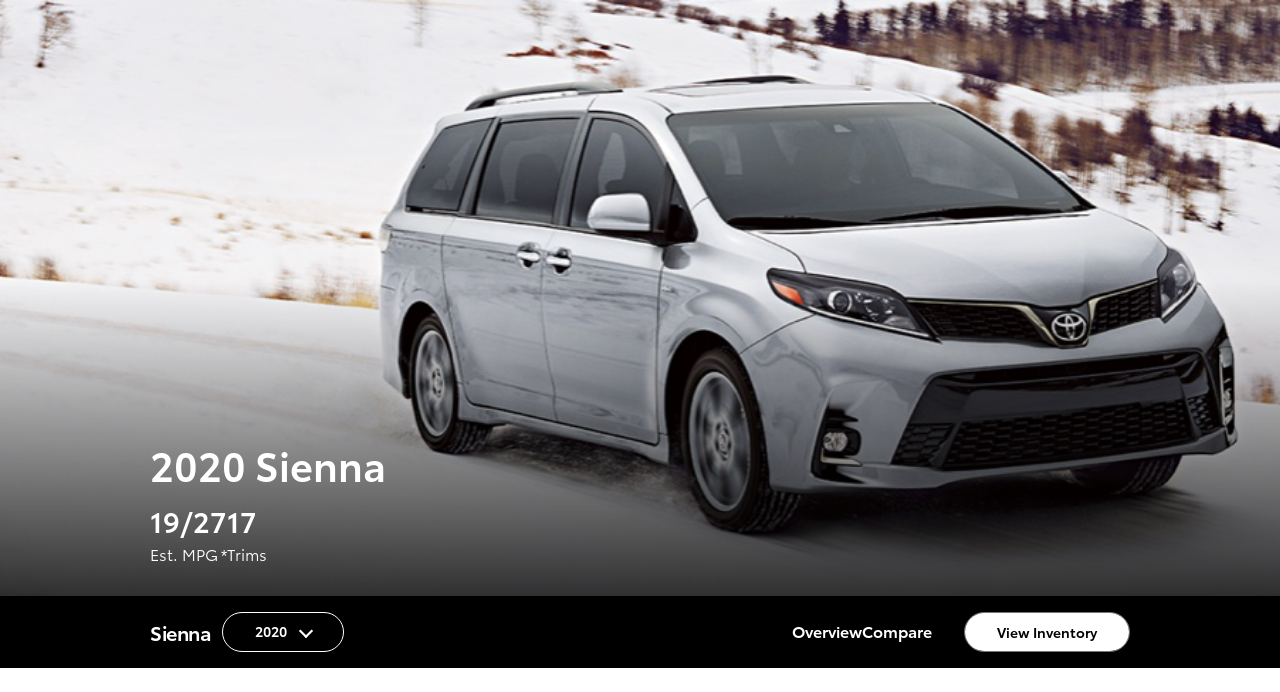

--- FILE ---
content_type: text/html;charset=utf-8
request_url: https://www.toyotacertified.com/sienna/2020
body_size: 23501
content:
<!--
* Copyright 2020 Adobe. All rights reserved.
* This file is licensed to you under the Apache License, Version 2.0 (the "License");
* you may not use this file except in compliance with the License. You may obtain a copy
* of the License at http://www.apache.org/licenses/LICENSE-2.0
*
* Unless required by applicable law or agreed to in writing, software distributed under
* the License is distributed on an "AS IS" BASIS, WITHOUT WARRANTIES OR REPRESENTATIONS
* OF ANY KIND, either express or implied. See the License for the specific language
* governing permissions and limitations under the License.
-->
<!DOCTYPE html>
<html lang="en">
  <head>
  <meta charset="UTF-8"/>
  <title>Used Toyota 2020 Sienna | Certified Used Toyota Vehicles</title>
  
  <meta name="description" content="Learn more about purchasing a used 2020 Sienna from Toyota Certified Used Vehicles. Explore used Toyota Sienna models, features and much more"/>
  <meta name="template" content="content-page-template"/>
  <meta name="viewport" content="width=device-width, initial-scale=1, maximum-scale=1"/>

  
  
  
  
  

  
  

  

  
    <script defer="defer" type="text/javascript" src="https://rum.hlx.page/.rum/@adobe/helix-rum-js@%5E2/dist/rum-standalone.js" data-routing="env=prod,tier=publish,ams=Toyota Motor North America (ES)"></script>
<link rel="canonical" href="https://www.toyotacertified.com/sienna/2020"/>
  

  
    
      <link rel="alternate" hreflang="en" href="https://www.toyotacertified.com/sienna/2020"/>
      <link rel="alternate" hreflang="es" href="https://www.toyotacertificados.com/sienna/2020"/>
    
    
  

  
    <link as="image" rel="preload" href="https://toyotaassets.scene7.com/is/image/toyota/hero-mobile-46?fit=constrain&fmt=webp&qlt=80&wid=390"/>
  

  


  <!-- /* left blank intiontionally */ -->
  

    




<meta name="theme-color" content="#000000"/>


<meta property="tcuv-configuration" content="{&#34;gmapsPublic&#34;:&#34;AIzaSyCR1tNOaRwyGQjLMNoWqh_ezw39nj0PRAU&#34;,&#34;gmapsToken&#34;:&#34;18727&#34;,&#34;oatMsPublic&#34;:&#34;mlMXJubxFIOt3inCNu0GdrJim7npAE4giOFBhsDs&#34;,&#34;oatMsClientId&#34;:&#34;a4f367d87f3a4411806097ca4777a930&#34;,&#34;oatMsEndpoint&#34;:&#34;https://www.ws.public.oatms.tms.aws.toyota.com&#34;,&#34;inventoryEndpoint&#34;:&#34;https://api.toyotainventory.com/&#34;,&#34;inventoryToken&#34;:&#34;tcuv&#34;,&#34;imageUrl&#34;:&#34;https://images.toyotainventory.com/&#34;,&#34;disKey&#34;:&#34;MgPx3ANOic23bDeaE8dLy2ZvZeDSUf0N6f4zLhjj&#34;,&#34;disUrl&#34;:&#34;https://www.ws.disrest.tms.aws.toyota.com/disrest/getDealers/v3&#34;,&#34;carfaxPartnerKey&#34;:&#34;RY45KWUtzcPwJSAVjQ1YVLLL&#34;,&#34;carfaxPartnerCode&#34;:&#34;TOY_0&#34;,&#34;slpEndpoint&#34;:&#34;https://api.slp.toyota.com/leads&#34;,&#34;slpKey&#34;:&#34;NHPsBCs2Q35cgunAlw3g9397wvnGB4a36HE9XIVb&#34;,&#34;restEndpoint&#34;:&#34;/rest/&#34;,&#34;challengeUrlEN&#34;:&#34;https://dc7136f8713f.edge.sdk.awswaf.com/dc7136f8713f/854b6d7749e8/challenge.js&#34;,&#34;challengeUrlES&#34;:&#34;https://dc7136f8713f.edge.sdk.awswaf.com/dc7136f8713f/a9b352b99412/challenge.js&#34;,&#34;vapiUrl&#34;:&#34;https://api.vapims.tms.aws.toyota.com&#34;,&#34;vapiApiKey&#34;:&#34;4s9v91036IheXuQxecgTt8e0ZEGaROAjvxpUvJxt&#34;,&#34;vcrUrl&#34;:&#34;https://asset-master.configurator.toyota.com&#34;,&#34;vcrApiKey&#34;:&#34;EpVx5k2cYW3NuPvg6aBEi29nzeKFO0ZJ3vgvx8NB&#34;}"/>
<meta property="tcuv-disclaimers" content="{&#34;carplay&#34;:{&#34;key&#34;:&#34;carplay&#34;,&#34;text&#34;:&#34;Apps and services are subject to change at any time without notice. Data charges may apply. Apple CarPlay® functionality requires a compatible iPhone® connected with an approved data cable into the USB media port. Apple CarPlay® is a registered trademark of Apple Inc.&#34;,&#34;ariaLabel&#34;:null},&#34;pe_apr&#34;:{&#34;key&#34;:&#34;pe_apr&#34;,&#34;text&#34;:&#34;Annual Percentage Rate (APR). The cost of your credit expressed as a yearly rate.&#34;,&#34;ariaLabel&#34;:null},&#34;pe_downPayment&#34;:{&#34;key&#34;:&#34;pe_downPayment&#34;,&#34;text&#34;:&#34;This is an estimate of the total cash amount you bring to the transaction that is due at lease signing excluding any incentives, rebates or net trade-in.&#34;,&#34;ariaLabel&#34;:null},&#34;rct_alert&#34;:{&#34;key&#34;:&#34;rct_alert&#34;,&#34;text&#34;:&#34;Do not rely exclusively on the Rear Cross-Traffic Alert system. Always look over your shoulder and use your mirrors to confirm rear clearance. There are limitations to the function, detection and range of the system. See Owner’s Manual for additional limitations and details.&#34;,&#34;ariaLabel&#34;:null},&#34;2026_Sienna_MPG&#34;:{&#34;key&#34;:&#34;2026_Sienna_MPG&#34;,&#34;text&#34;:&#34;2026 Toyota Sienna vs. 2026 competitors. Information from manufacturers’ websites as of 10/3/2025. Excludes electric vehicles. EPA-estimated 36 city/36 hwy/36 combined mpg for 2026 Sienna FWD models. Use for comparison purposes only. Your mileage will vary for many reasons, including your vehicle’s condition and how/where you drive. See www.fueleconomy.gov.&#34;,&#34;ariaLabel&#34;:null},&#34;fuel_time&#34;:{&#34;key&#34;:&#34;fuel_time&#34;,&#34;text&#34;:&#34;Fueling time varies with hydrogen fueling pressure and ambient temperature.&#34;,&#34;ariaLabel&#34;:null},&#34;charging_cable&#34;:{&#34;key&#34;:&#34;charging_cable&#34;,&#34;text&#34;:&#34;Electrical outlets for use with the dual-voltage charging cable must be installed by a licensed, qualified electrician. A 240V NEMA 14-50 outlet is required for Level 2 charging.\r\n&#34;,&#34;ariaLabel&#34;:null},&#34;2020_highlander&#34;:{&#34;key&#34;:&#34;2020_highlander&#34;,&#34;text&#34;:&#34;2020 Highlander vs. 2020 competitors. Information from manufacturers’ websites as of 09/19/19.&#34;,&#34;ariaLabel&#34;:null},&#34;dvd&#34;:{&#34;key&#34;:&#34;dvd&#34;,&#34;text&#34;:&#34;A Blu-ray Disc™/DVD player is standard. A separate Blu-ray Disc™/DVD player or game system utilizing the center console’s video/audio inputs is required in order to use the split-screen function of the Dual-View system.&#34;,&#34;ariaLabel&#34;:null},&#34;gr_ratings&#34;:{&#34;key&#34;:&#34;gr_ratings&#34;,&#34;text&#34;:&#34;Ratings achieved using the required premium unleaded gasoline with an octane rating of 91 or higher for GR Supra 2.0, and an octane rating of 93 or higher for GR Supra 3.0. If premium fuel is not used, performance will decrease.&#34;,&#34;ariaLabel&#34;:null},&#34;extra_cost&#34;:{&#34;key&#34;:&#34;extra_cost&#34;,&#34;text&#34;:&#34;Extra-cost color.&#34;,&#34;ariaLabel&#34;:null},&#34;advanced_park &#34;:{&#34;key&#34;:&#34;advanced_park &#34;,&#34;text&#34;:&#34;Do not overly rely on Advanced Park and use only in accordance with applicable laws. Remain attentive to surroundings. Before operating, review Owner’s Manual for instructions and limitations.&#34;,&#34;ariaLabel&#34;:&#34;Advanced Park&#34;},&#34;cargo&#34;:{&#34;key&#34;:&#34;cargo&#34;,&#34;text&#34;:&#34;Cargo and load capacity limited by weight and distribution. Always properly secure cargo and cargo area.&#34;,&#34;ariaLabel&#34;:null},&#34;voicerecognition&#34;:{&#34;key&#34;:&#34;voicerecognition&#34;,&#34;text&#34;:&#34;Voice recognition capabilities vary by head unit.&#34;,&#34;ariaLabel&#34;:null},&#34;bluetooth_compatible&#34;:{&#34;key&#34;:&#34;bluetooth_compatible&#34;,&#34;text&#34;:&#34;The Bluetooth® word mark and logos are registered trademarks owned by Bluetooth SIG, Inc., and any use of such marks by Toyota is under license. A compatible Bluetooth®-enabled phone must first be paired. Phone performance depends on software, coverage and carrier.&#34;,&#34;ariaLabel&#34;:null},&#34;10&#34;:{&#34;key&#34;:&#34;10&#34;,&#34;text&#34;:&#34;Based on FY2017 Toyota Financial Services sales data and Toyota dealer financial statements.&#34;,&#34;ariaLabel&#34;:null},&#34;pe_credit&#34;:{&#34;key&#34;:&#34;pe_credit&#34;,&#34;text&#34;:&#34;Please select an estimated credit score range to display Lease, Finance rates, offers and payment plans.&#34;,&#34;ariaLabel&#34;:null},&#34;11&#34;:{&#34;key&#34;:&#34;11&#34;,&#34;text&#34;:&#34;For hybrid vehicles, the Fuel Pump and Engine Control Computer are covered components under the Toyota Certified Used Vehicle Limited Powertrain Warranty.&#34;,&#34;ariaLabel&#34;:null},&#34;volts&#34;:{&#34;key&#34;:&#34;volts&#34;,&#34;text&#34;:&#34;Rated for 12 volts/10 amps. See &lt;i>Owner’s Manual&lt;/i> for additional limitations and details.&#34;,&#34;ariaLabel&#34;:null},&#34;12&#34;:{&#34;key&#34;:&#34;12&#34;,&#34;text&#34;:&#34;But only if damaged as a direct result of a mechanical failure of a covered engine component.&#34;,&#34;ariaLabel&#34;:null},&#34;RSA&#34;:{&#34;key&#34;:&#34;RSA&#34;,&#34;text&#34;:&#34;Do not rely exclusively on Road Sign Assist (RSA). RSA is a driver support system that utilizes the vehicle’s forward-facing camera and navigation system (when data is available) to recognize certain road signs and provide information to the driver via the multi-information display and/or Head-Up Display. Effectiveness is dependent on road, weather, vehicle and sign conditions. Use common sense when using RSA and do not drive distracted. See Owner’s Manual for additional limitations and details.&#34;,&#34;ariaLabel&#34;:null},&#34;13&#34;:{&#34;key&#34;:&#34;13&#34;,&#34;text&#34;:&#34;But only if damaged as a direct result of a mechanical failure of a covered transmission/transfer case component.&#34;,&#34;ariaLabel&#34;:null},&#34;14&#34;:{&#34;key&#34;:&#34;14&#34;,&#34;text&#34;:&#34;But only if damaged as a direct result of a mechanical failure of a covered drive axle assembly component&#34;,&#34;ariaLabel&#34;:null},&#34;CamryH2023_mpg&#34;:{&#34;key&#34;:&#34;CamryH2023_mpg&#34;,&#34;text&#34;:&#34;EPA-estimated 28 city/39 hwy/32 combined mpg rating for 2023 Camry LE, SE and SE Nightshade Edition; 27 city/38 hwy/31 combined mpg rating for 2023 Camry\r\nXLE 4-Cylinder and XSE 4-Cylinder; 22 city/33 hwy/26 combined mpg rating for 2023 Camry XLE V6; 22 city/32 hwy/26 combined mpg rating for 2023 Camry XSE V6; 21 city/31 hwy/25 combined mpg rating for 2023 Camry TRD; 51 city/53 hwy/52 combined mpg rating for 2023 Camry LE Hybrid; and 44 city/47 hwy/46 combined mpg rating for 2023 Camry SE Hybrid, XLE Hybrid and XSE Hybrid. Use for comparison purposes only. Your mileage will vary for many reasons, including your vehicle’s condition and how/where you drive.\r\nSee www.fueleconomy.gov. &#34;,&#34;ariaLabel&#34;:&#34;Camry Hybrid 202 MPG&#34;},&#34;15&#34;:{&#34;key&#34;:&#34;15&#34;,&#34;text&#34;:&#34;Be sure to obey traffic regulations and maintain awareness of road and traffic conditions at all times. Apps/services vary by phone/carrier; functionality depends on many factors. Select apps use large amounts of data; you are responsible for charges. Apps and services subject to change. See toyota.com/entune for details.&#34;,&#34;ariaLabel&#34;:null},&#34;tow_hitch&#34;:{&#34;key&#34;:&#34;tow_hitch&#34;,&#34;text&#34;:&#34;Before towing, confirm your vehicle and trailer are compatible, hooked up and loaded properly and that you have any necessary additional equipment. Do not exceed any Weight Ratings and follow all instructions in your &lt;i>Owner’s Manual&lt;/i>. The maximum you can tow depends on base curb weight plus the total weight of any cargo, occupants, and added vehicle equipment. “Added vehicle equipment” includes additional standard/optional equipment and accessories added by the manufacturer, dealers, and/or vehicle owners. The only way to be certain of your vehicle&#39;s exact curb weight is to weigh your vehicle without passengers or cargo.&#34;,&#34;ariaLabel&#34;:null},&#34;16&#34;:{&#34;key&#34;:&#34;16&#34;,&#34;text&#34;:&#34;2016 EPA-estimated 51 city/49 highway/50 combined mpg estimates. Actual mileage will vary.&#34;,&#34;ariaLabel&#34;:null},&#34;17&#34;:{&#34;key&#34;:&#34;17&#34;,&#34;text&#34;:&#34;2016 EPA-estimated mileage. Actual mileage will vary.&#34;,&#34;ariaLabel&#34;:null},&#34;18&#34;:{&#34;key&#34;:&#34;18&#34;,&#34;text&#34;:&#34;Based on manufacturers&#39; data for cargo volume behind second-row seats; MY 2013 Small SUV segment.&#34;,&#34;ariaLabel&#34;:null},&#34;19&#34;:{&#34;key&#34;:&#34;19&#34;,&#34;text&#34;:&#34;2016 EPA-estimated 43 city/39 hwy/41 combined mileage for Camry Hybrid LE. Actual mileage will vary.&#34;,&#34;ariaLabel&#34;:null},&#34;bz4x_2023_total_range&#34;:{&#34;key&#34;:&#34;bz4x_2023_total_range&#34;,&#34;text&#34;:&#34;EPA-estimated 252-mile total driving range rating for 2023 bZ4X XLE FWD; 242-mile total driving range rating for 2023 bZ4X Limited FWD; 228-mile total driving range rating for 2023 bZ4X XLE AWD; and 222-mile total driving range rating for 2023 bZ4X Limited AWD total driving range for when vehicle is fully charged and operated under ideal driving conditions. Use for comparison purposes only. Actual range may decrease significantly depending on speed, outside temperature, accessory use, how/where you drive, charging habits, and other factors. Battery capacity also decreases with time and use, which will reduce range. See www.fueleconomy.gov [linkto: https://fueleconomy.gov]  and Owner’s Manual for details. &#34;,&#34;ariaLabel&#34;:null},&#34;touchscreen&#34;:{&#34;key&#34;:&#34;touchscreen&#34;,&#34;text&#34;:&#34;Be sure to obey traffic regulations and maintain awareness of road and traffic conditions at all times.&#34;,&#34;ariaLabel&#34;:null},&#34;2026_4Runner_MPG&#34;:{&#34;key&#34;:&#34;2026_4Runner_MPG&#34;,&#34;text&#34;:&#34;Projected EPA-estimated 20 city/26 hwy/22 combined mpg rating for 2026 4Runner SR5 RWD, TRD Sport RWD and TRD Sport Premium RWD; projected EPA-estimated 19 city/25 hwy/21 combined mpg rating for 2026 4Runner SR5 4WD, TRD Sport 4WD, TRD Sport Premium 4WD, TRD Off-Road 4WD and TRD Off-Road Premium 4WD; projected EPA-estimated 20 city/24 hwy/22 combined mpg rating for 2026 4Runner Limited RWD; projected EPA-estimated 20 city/24 hwy/21 combined mpg rating for 2026 4Runner Limited 4WD; and projected EPA-estimated 23 city/24 hwy/23 combined mpg rating for 2026 4Runner TRD Off-Road Hybrid 4WD, TRD Off-Road Premium Hybrid 4WD, Limited Hybrid 4WD, Platinum, TRD Pro and Trailhunter as determined by manufacturer. EPA estimates not available at time of publishing. Use for comparison purposes only. Your mileage will vary for many reasons, including your vehicle’s condition and how/where you drive. See www.fueleconomy.gov.&#34;,&#34;ariaLabel&#34;:null},&#34;bsm_rely&#34;:{&#34;key&#34;:&#34;bsm_rely&#34;,&#34;text&#34;:&#34;Do not rely exclusively on the Blind Spot Monitor. Always look over your shoulder and use your turn signal. There are limitations to the function, detection and range of the monitor. See Owner’s Manual for additional limitations and details. &#34;,&#34;ariaLabel&#34;:null},&#34;4&#34;:{&#34;key&#34;:&#34;4&#34;,&#34;text&#34;:&#34;8-year/100,000-mile Hybrid-related components: Whichever comes first from original date of first use when sold as new. The HV battery may have longer coverage under emissions warranty. See Owner’s Warranty and Maintenance Guide for details.&#34;,&#34;ariaLabel&#34;:null},&#34;jbl&#34;:{&#34;key&#34;:&#34;jbl&#34;,&#34;text&#34;:&#34;JBL® is a registered trademark of Harman International Industries, Incorporated.&#34;,&#34;ariaLabel&#34;:null},&#34;7&#34;:{&#34;key&#34;:&#34;7&#34;,&#34;text&#34;:&#34;Daily reimbursement limits will apply. See your participating Toyota Certified Used Vehicles dealer for details.&#34;,&#34;ariaLabel&#34;:null},&#34;9&#34;:{&#34;key&#34;:&#34;9&#34;,&#34;text&#34;:&#34;See individual Vehicle Service Agreement for details on component coverage, services and reimbursement limits.  Valid receipts are required for all reimbursements.&#34;,&#34;ariaLabel&#34;:null},&#34;wifi_connect&#34;:{&#34;key&#34;:&#34;wifi_connect&#34;,&#34;text&#34;:&#34;Eligible vehicle and wireless service required. Wi-Fi Connect depends on factors outside of Toyota’s control, including an operative telematics device, a cellular connection, GPS signal, and the availability of a compatible wireless network, without which system functionality and availability may be limited or precluded. Wi-Fi Connect coverage and service not available everywhere. Valid in the contiguous U.S. and Alaska. Do not drive distracted. Go to att.com/toyota for terms and conditions. Data usage and charges apply. Up to 5 devices can be supported using in-vehicle connectivity. Apps and services subject to change at any time without notice. The Wi-Fi Connect trial begins at the time of activation and expires when 2GB of data is used or when the 3-month period ends. Subscription required after trial. Terms and conditions apply.&#34;,&#34;ariaLabel&#34;:null},&#34;remote_connect&#34;:{&#34;key&#34;:&#34;remote_connect&#34;,&#34;text&#34;:&#34;Use only if aware of circumstances surrounding vehicle and it is legal and safe to do so (e.g., do not remotely start engine if vehicle is in an enclosed space or vehicle is occupied by a child). Remote Connect depends on an operative telematics device, a cellular connection, GPS signal strength and other factors outside of Toyota’s control, which can limit system functionality and availability. Service may vary by vehicle and region. Registration and app download required. Terms of Use apply. Data charges may apply. Remote start/stop not available on manual-transmission-equipped vehicles. Services subject to change at any time without notice. See usage precautions and service limitations in &lt;i>Owner’s Manual&lt;/i> and at &lt;a href=&#39;https://www.toyota.com/connected-services/&#39; target=&#39;_blank&#39; rel=&#39;noopener noreferrer&#39;>https://www.toyota.com/connected-services/&lt;/a> for additional details. To learn about Toyota’s data collection, use, sharing and retention practices, please visit &lt;a href=&#39;https://www.toyota.com/privacyvts/&#39; target=&#39;_blank&#39; rel=&#39;noopener noreferrer&#39;>https://www.toyota.com/privacyvts/&lt;/a>.&#34;,&#34;ariaLabel&#34;:null},&#34;tow_2023&#34;:{&#34;key&#34;:&#34;tow_2023&#34;,&#34;text&#34;:&#34;Never tow beyond a vehicle’s published towing capacities. Before towing, confirm your vehicle and trailer are compatible, hooked up and loaded properly and that you have any necessary additional equipment. The maximum you can tow depends on base curb weight plus the total weight of any cargo, occupants, and added vehicle equipment. Follow all instructions in your Owner’s Manual.&#34;,&#34;ariaLabel&#34;:&#34;Tow&#34;},&#34;bsm&#34;:{&#34;key&#34;:&#34;bsm&#34;,&#34;text&#34;:&#34;Do not rely exclusively on the Blind Spot Monitor. Always look over your shoulder and use your turn signal. There are limitations to the function, detection and range of the monitor. See &lt;i>Owner&#39;s Manual&lt;/i> for additional limitations and details.&#34;,&#34;ariaLabel&#34;:null},&#34;20&#34;:{&#34;key&#34;:&#34;20&#34;,&#34;text&#34;:&#34;Meets Tier-2/Bin-3 Federal emissions standard.&#34;,&#34;ariaLabel&#34;:null},&#34;21&#34;:{&#34;key&#34;:&#34;21&#34;,&#34;text&#34;:&#34;Covered components are subject to change.  See your Agreement for complete details.&#34;,&#34;ariaLabel&#34;:null},&#34;22&#34;:{&#34;key&#34;:&#34;22&#34;,&#34;text&#34;:&#34;Vehicle financing options and vehicle payment and protection products are available through participating Toyota dealers and Toyota Motor Credit Corporation (TMCC) and Toyota Motor Insurance Services, Inc. (TMIS) respectively. Products and services are subject to credit approval. Not all applicants will qualify. Programs may not be available in all areas. Programs are subject to change or termination at any time. Please see your Toyota dealer regarding terms, restrictions, state eligibility and program compatibility. Toyota Financial Services is a service mark used by Toyota Motor Credit Corporation (TMCC) and Toyota Motor Insurance Services, Inc. (TMIS) and its subsidiaries. TMCC is the authorized attorney-in-fact and servicer for Toyota Lease Trust.&#34;,&#34;ariaLabel&#34;:null},&#34;crown_mpg&#34;:{&#34;key&#34;:&#34;crown_mpg&#34;,&#34;text&#34;:&#34;Projected EPA-estimated mpg rating 38 combined estimate for 2023 Toyota Crown XLE and Limited as determined by manufacturer; projected EPA-estimated mpg rating 28 combined estimate for 2023 Toyota Crown Platinum as determined by manufacturer. EPA estimates not available at time of posting. Use for comparison purposes only. Your mileage will vary for many reasons, including your vehicle&#39;s condition and how/where you drive. See www.fueleconomy.gov.&#34;,&#34;ariaLabel&#34;:&#34;Toyota Crown MPG&#34;},&#34;23&#34;:{&#34;key&#34;:&#34;23&#34;,&#34;text&#34;:&#34;SiriusXM® audio services require a subscription sold separately by Sirius XM Radio Inc. If you decide to continue service after your trial, the subscription plan you choose will automatically renew thereafter and you will be charged according to your chosen payment method at then-current rates. Fees and taxes apply. To cancel, you must call SiriusXM at 1-866-635-2349. See SiriusXM Customer Agreement for complete terms at www.siriusxm.com. All fees and programming subject to change. Not all vehicles or devices are capable of receiving all services offered by SiriusXM. Current information and features may not be available in all locations, or on all receivers. ©2021 Sirius XM Radio Inc. SiriusXM and all related marks and logos are trademarks of Sirius XM Radio Inc.&#34;,&#34;ariaLabel&#34;:null},&#34;24&#34;:{&#34;key&#34;:&#34;24&#34;,&#34;text&#34;:&#34;Toyota Certified Used Vehicles may include complimentary access to Entune service, based on the original vehicle’s date-of-first-use (DOFU).  If the complimentary access has expired, users can elect to continue their access to Entune service and/or data service for a monthly access fee.  Please see dealer for complete details.&#34;,&#34;ariaLabel&#34;:null},&#34;brake_asst&#34;:{&#34;key&#34;:&#34;brake_asst&#34;,&#34;text&#34;:&#34;Brake Assist is designed to help the driver take full advantage of the benefits of ABS. It is not a substitute for safe driving practices. Braking effectiveness also depends on proper vehicle maintenance, and tire and road conditions. See &lt;i>Owner’s Manual&lt;/i> for details.&#34;,&#34;ariaLabel&#34;:null},&#34;25&#34;:{&#34;key&#34;:&#34;25&#34;,&#34;text&#34;:&#34;Roadside Assistance services provided by and through Cross Country Motor Club Inc. and Cross Country Motor Club of California Inc.&#34;,&#34;ariaLabel&#34;:null},&#34;26&#34;:{&#34;key&#34;:&#34;26&#34;,&#34;text&#34;:&#34;Available if vehicle is inoperable due to the mechanical failure of a covered component. Requires prior approval from Toyota Financial Services. Valid receipts will be required for reimbursement.&#34;,&#34;ariaLabel&#34;:null},&#34;27&#34;:{&#34;key&#34;:&#34;27&#34;,&#34;text&#34;:&#34;Based on the current configuration, not all accessories are compatible or available in all areas for this vehicle. Please contact dealer for details, availability and pricing.&#34;,&#34;ariaLabel&#34;:null},&#34;28&#34;:{&#34;key&#34;:&#34;28&#34;,&#34;text&#34;:&#34;2017 Prius Prime EPA-estimated MPGe. Actual MPGe will vary and is dependent upon many factors, including charging practice, driving style, road/traffic conditions, outside temperature, air conditioning control levels, payload/cargo weight, proper tire pressure, vehicle maintenance, battery age and changes in energy costs.  Battery capacity will decrease with time and use.&#34;,&#34;ariaLabel&#34;:null},&#34;29&#34;:{&#34;key&#34;:&#34;29&#34;,&#34;text&#34;:&#34;Valid only at Authorized Mirai Fuel Cell Electric Vehicle Dealership in the continental United States. See dealer for details and exclusions.&#34;,&#34;ariaLabel&#34;:null},&#34;fuel_delivery&#34;:{&#34;key&#34;:&#34;fuel_delivery&#34;,&#34;text&#34;:&#34;Excludes Fuel Cell and Electric vehicles, which may be towed to the nearest authorized servicing dealer or authorized fueling station. Fuel delivery will not apply to Fuel Cell and Electric vehicles.&#34;,&#34;ariaLabel&#34;:null},&#34;lowspeed_pcs&#34;:{&#34;key&#34;:&#34;lowspeed_pcs&#34;,&#34;text&#34;:&#34;Low-Speed Pre-Collision System operates at speeds of 18 mph or less. It is intended to assist a driver, but it is the driver’s responsibility to be aware of the vehicle’s surroundings. The system cannot prevent all collisions, and performance is dependent on road, weather, and vehicle conditions. See &lt;i>Owner’s Manual&lt;/i> for additional limitations and details.&#34;,&#34;ariaLabel&#34;:null},&#34;homelink&#34;:{&#34;key&#34;:&#34;homelink&#34;,&#34;text&#34;:&#34;HomeLink® and the HomeLink® house icon are registered trademarks of Gentex Corporation.&#34;,&#34;ariaLabel&#34;:null},&#34;Corolla_tires&#34;:{&#34;key&#34;:&#34;Corolla_tires&#34;,&#34;text&#34;:&#34;Performance tires are expected to experience greater\r\ntire wear than conventional tires. Tire life may be less than 24,000 miles, depending upon driving conditions&#34;,&#34;ariaLabel&#34;:null},&#34;cargo_disclaimer&#34;:{&#34;key&#34;:&#34;cargo_disclaimer&#34;,&#34;text&#34;:&#34;Cargo and load capacity limited by weight and distribution. Always properly secure cargo and cargo area.&#34;,&#34;ariaLabel&#34;:null},&#34;safety_connect&#34;:{&#34;key&#34;:&#34;safety_connect&#34;,&#34;text&#34;:&#34;Safety Connect® depends on factors outside of Toyota&#39;s control, including an operative telematics device, a cellular connection, GPS signal, and the availability of a compatible wireless network, without which system functionality and availability may be limited or precluded, including access to response center and emergency support. Stolen vehicle police report required to use Stolen Vehicle Locator. Some features may require the Toyota app. Registration required. Subscription required after trial. Service subject to change at any time without notice. Terms of Use apply. Data charges may apply. Service may vary by vehicle and region. See usage precautions and service limitations in &lt;i>Owner’s Manual&lt;/i> and at &lt;a href=&#39;https://www.toyota.com/connected-services/&#39; target=&#39;_blank&#39; rel=&#39;noopener noreferrer&#39;>https://www.toyota.com/connected-services/&lt;/a>  for additional details. To learn about Toyota&#39;s Connected Services data collection, use, sharing and retention practices, please visit &lt;a href=&#39;https://www.toyota.com/privacyvts/&#39; target=&#39;_blank&#39; rel=&#39;noopener noreferrer&#39;>https://www.toyota.com/privacyvts/&lt;/a>.&#34;,&#34;ariaLabel&#34;:null},&#34;epa_2017yarisiaauto&#34;:{&#34;key&#34;:&#34;epa_2017yarisiaauto&#34;,&#34;text&#34;:&#34;2017 EPA-estimated 32 city/40 highway/35 combined mpg for Yaris iA with automatic transmission. Actual mileage will vary.&#34;,&#34;ariaLabel&#34;:null},&#34;jbl_clarifi&#34;:{&#34;key&#34;:&#34;jbl_clarifi&#34;,&#34;text&#34;:&#34;Clari-Fi® is a registered trademark of Harman International Industries, Inc.&#34;,&#34;ariaLabel&#34;:null},&#34;usb_port&#34;:{&#34;key&#34;:&#34;usb_port&#34;,&#34;text&#34;:&#34;May not be compatible with all mobile phones, MP3 / WMA players and like models.&#34;,&#34;ariaLabel&#34;:null},&#34;bz_2026_vs_2025_range_disclaimer&#34;:{&#34;key&#34;:&#34;bz_2026_vs_2025_range_disclaimer&#34;,&#34;text&#34;:&#34;EPA-estimated 314-mile combined total driving range rating for 2026 bZ4X XLE FWD Plus compared to an EPA-estimated 252-mile combined total driving range for 2025 bZ4X XLE using EPA’s preliminary testing procedure standards for fully charged vehicle operated under ideal driving conditions. Use for comparison purposes only. Actual range will vary and may decrease significantly depending on speed, outside temperature, accessory use, how/where you drive, charging habits, and other factors. Battery capacity also decreases with time and use which will reduce range. See &lt;a href=&#39;http://www.fueleconomy.gov&#39; target=&#39;_blank&#39; rel=&#39;noopener noreferrer&#39;>www.fueleconomy.gov&lt;/a>and &lt;i>Owner’s Manual&lt;/i>for details.&#34;,&#34;ariaLabel&#34;:null},&#34;30&#34;:{&#34;key&#34;:&#34;30&#34;,&#34;text&#34;:&#34;Fueling time varies with hydrogen fueling pressure and ambient temperature.&#34;,&#34;ariaLabel&#34;:null},&#34;31&#34;:{&#34;key&#34;:&#34;31&#34;,&#34;text&#34;:&#34;TMS U.S.A. is not responsible for operability of stations or their progress in construction. Projected operational dates are estimates and subject to change as a result of permit application/approval process, construction process and station certification process.&#34;,&#34;ariaLabel&#34;:null},&#34;32&#34;:{&#34;key&#34;:&#34;32&#34;,&#34;text&#34;:&#34;Projected hydrogen station operational dates are TMS U.S.A.’s best estimates for when stations will be available for use by Mirai customers according to representation of construction progress by California Governor’s Office of Business and Economic Development (Go-Biz). Operational date estimates are based on construction start date.&#34;,&#34;ariaLabel&#34;:null},&#34;epa_2019yarisat&#34;:{&#34;key&#34;:&#34;epa_2019yarisat&#34;,&#34;text&#34;:&#34;2019 EPA-estimated 32 city/40 highway/35 combined mpg for Yaris with automatic transmission. Actual mileage will vary.&#34;,&#34;ariaLabel&#34;:null},&#34;33&#34;:{&#34;key&#34;:&#34;33&#34;,&#34;text&#34;:&#34;8-year or 100,000 mile warranty (whichever comes first) on key fuel cell components including the FC stack and power control unit; FC hydrogen tanks; hybrid battery pack and ECU; FC air compressor, boost converter and ECU; hybrid control module (power management control module); and hydrogen fueling ECU.&#34;,&#34;ariaLabel&#34;:null},&#34;34&#34;:{&#34;key&#34;:&#34;34&#34;,&#34;text&#34;:&#34;The Limited Comprehensive Warranty expires at the earlier of 12 months from the date of Toyota Certified Used Vehicle purchase or when 12,000 miles have elapsed from the vehicle’s odometer on that same date of purchase. Covers any repair or replacement of components which fail under normal use due to defect in materials or workmanship. (Program available in the continental United States of America or Canada)&#34;,&#34;ariaLabel&#34;:null},&#34;35&#34;:{&#34;key&#34;:&#34;35&#34;,&#34;text&#34;:&#34;Coverage begins from date of Toyota Certified Used Vehicle (TCUV) purchase or 100,000 total vehicle miles. Program available in continental U.S., D.C., Alaska and Canada. See TCUV Warranty Supplement for details.&#34;,&#34;ariaLabel&#34;:null},&#34;36&#34;:{&#34;key&#34;:&#34;36&#34;,&#34;text&#34;:&#34;Fueling time varies with hydrogen fueling pressure and ambient temperature.&#34;,&#34;ariaLabel&#34;:null},&#34;corolla_misc&#34;:{&#34;key&#34;:&#34;corolla_misc&#34;,&#34;text&#34;:&#34;*Depending upon vehicle model year and trim, features mentioned may not be available on all Toyota Certified Used Corolla vehicles.&#34;,&#34;ariaLabel&#34;:null},&#34;wifi_trial&#34;:{&#34;key&#34;:&#34;wifi_trial&#34;,&#34;text&#34;:&#34;The Wi-Fi Connect trial begins at the time of enrollment and expires when 30 days or the earlier of 3GB of data is used or the 1-month period ends. Subscription required after trial. Integrated Streaming requires separate subscriptions to third-party provider services. Terms of Use apply. &#34;,&#34;ariaLabel&#34;:null},&#34;37&#34;:{&#34;key&#34;:&#34;37&#34;,&#34;text&#34;:&#34;TMS U.S.A. is not responsible for operability of stations or their progress in construction. Projected operational dates are estimates and subject to change as a result of permit application/approval process, construction process and station certification process.&#34;,&#34;ariaLabel&#34;:null},&#34;highlander_misc&#34;:{&#34;key&#34;:&#34;highlander_misc&#34;,&#34;text&#34;:&#34;*Depending upon vehicle model year and trim, features mentioned may not be available on all Toyota Certified Used Highlander vehicles.&#34;,&#34;ariaLabel&#34;:null},&#34;38&#34;:{&#34;key&#34;:&#34;38&#34;,&#34;text&#34;:&#34;Projected hydrogen station operational dates are TMS U.S.A.’s best estimates for when stations will be available for use by Mirai customers according to representation of construction progress by California Governor’s Office of Business and Economic Development (Go-Biz). Operational date estimates are based on construction start date.&#34;,&#34;ariaLabel&#34;:null},&#34;39&#34;:{&#34;key&#34;:&#34;39&#34;,&#34;text&#34;:&#34;Valid only at Authorized Mirai Fuel Cell Electric Vehicle Dealership in the continental United States. See dealer for details and exclusions.&#34;,&#34;ariaLabel&#34;:null},&#34;Rav42021_EPA&#34;:{&#34;key&#34;:&#34;Rav42021_EPA&#34;,&#34;text&#34;:&#34;EPA-estimated 27 city/35 hwy/30 combined mpg for 2021 RAV4 LE FWD and Limited FWD; 27 city/34 hwy/30 combined mpg for 2021 RAV4 LE AWD; 28 city/35 hwy/30 combined mpg for 2021 RAV4 XLE FWD and XLE Premium FWD; 27 city/33 hwy/29 combined mpg for 2021 RAV4 XLE AWD and XLE Premium AWD; 25 city/33 hwy/28 combined mpg for 2021 RAV4 Adventure and Limited AWD; 25 city/32 hwy/28 combined mpg for 2021 RAV4 TRD Off-Road; and 41 city/38 hwy/40 combined mpg for 2021 RAV4 LE Hybrid, XLE Hybrid, XLE Premium Hybrid, XSE Hybrid and Limited Hybrid. Use for comparison purposes only. Your mileage will vary for many reasons, including your vehicle’s condition and how/where you drive. See www.fueleconomy.gov.&#34;,&#34;ariaLabel&#34;:null},&#34;rcta&#34;:{&#34;key&#34;:&#34;rcta&#34;,&#34;text&#34;:&#34;Do not rely exclusively on the Rear Cross-Traffic Alert system. Always look over your shoulder and use your mirrors to confirm rear clearance. There are limitations to the function, detection and range of the system. See &lt;i>Owner’s Manual&lt;/i> for additional limitations and details.&#34;,&#34;ariaLabel&#34;:null},&#34;epa_2021venza&#34;:{&#34;key&#34;:&#34;epa_2021venza&#34;,&#34;text&#34;:&#34;EPA-estimated 40 city/37 hwy/39 combined mpg for 2021 Venza. Use for comparison purposes only. Your mileage will vary for many reasons, including your vehicle’s condition and how/where you drive. See &lt;a href=&#39;http://www.fueleconomy.gov&#39; target=&#39;_blank&#39; rel=&#39;noopener noreferrer&#39;>www.fueleconomy.gov&lt;/a>.&#34;,&#34;ariaLabel&#34;:null},&#34;mirai_compcard&#34;:{&#34;key&#34;:&#34;mirai_compcard&#34;,&#34;text&#34;:&#34;Complimentary fuel for three years or $15,000 maximum for Gold Certified only, whichever comes first. The three-year period starts on the date of card activation or 90 days after vehicle sale or lease commencement date, whichever is earlier. Fuel card is nontransferable. The Mirai is a hydrogen-powered fuel cell electric vehicle that must be fueled at hydrogen stations conforming to the latest Society of Automotive Engineers (SAE) hydrogen fueling interface protocol standards or laws that may supersede such SAE standards. Refer to the Mirai Hydrogen Stations Locator App in Entune™, &lt;a href=&#39;http://www.toyota.com&#39; target=&#39;_blank&#39; rel=&#39;noopener noreferrer&#39;>www.toyota.com&lt;/a>, or call Toyota customer service at 1-800-331-4331 for information on hydrogen fueling stations available to Mirai.&#34;,&#34;ariaLabel&#34;:null},&#34;immpg&#34;:{&#34;key&#34;:&#34;immpg&#34;,&#34;text&#34;:&#34;2016 iA with automatic transmission. EPA 33 city/42 highway MPG estimates. Actual mileage will vary&#34;,&#34;ariaLabel&#34;:null},&#34;mpg_sienna2022&#34;:{&#34;key&#34;:&#34;mpg_sienna2022&#34;,&#34;text&#34;:&#34;2022 Sienna vs. 2021 and 2022 competitors. Information from manufacturers’ websites as of 9/01/2021. Excludes electric vehicles. EPA-estimated&amp;nbsp;36 city/36 hwy/36&amp;nbsp;combined mpg&amp;nbsp;for&amp;nbsp;2022&amp;nbsp;Sienna FWD models. Use for comparison purposes only. Your mileage will vary for many reasons, including your vehicle’s condition and how/where you drive. See www.fueleconomy.gov.&#34;,&#34;ariaLabel&#34;:null},&#34;trailer_swaycntrl&#34;:{&#34;key&#34;:&#34;trailer_swaycntrl&#34;,&#34;text&#34;:&#34;Trailer-Sway Control (TSC) is an electronic system designed to help the driver maintain vehicle control under adverse conditions. It is not a substitute for safe driving practices. Factors including speed, road conditions, weather and driver steering input can all affect whether TSC will be effective in preventing a loss of control. See &lt;i>Owner’s Manual&lt;/i> for additional limitations and details.&#34;,&#34;ariaLabel&#34;:null},&#34;amz_alexa&#34;:{&#34;key&#34;:&#34;amz_alexa&#34;,&#34;text&#34;:&#34;Amazon, Alexa and all related logos are trademarks of Amazon.com, Inc. or its affiliates. Certain functions require adequate signal strength and smartphone technology/connectivity. Not all Amazon Alexa functionality is available for in-vehicle use. See applicable app for details. Download of the Toyota+Alexa app is required to begin in-vehicle use of Alexa. Data charges may apply for certain functions. Apps, prices and services subject to change at any time without notice. To learn more, go to &lt;a href=&#39;https://www.toyota.com/audio-multimedia&#39; target=&#39;_blank&#39; rel=&#39;noopener noreferrer&#39;>https://www.toyota.com/audio-multimedia&lt;/a>. To learn more about Toyota&#39;s data collection, use, sharing and retention practices, please visit &lt;a href=&#39;https://www.toyota.com/privacyvts/&#39; target=&#39;_blank&#39; rel=&#39;noopener noreferrer&#39;>https://www.toyota.com/privacyvts/&lt;/a>.&#34;,&#34;ariaLabel&#34;:null},&#34;bev_camera&#34;:{&#34;key&#34;:&#34;bev_camera&#34;,&#34;text&#34;:&#34;The Bird’s-Eye-View Camera does not provide a comprehensive view of the area surrounding the vehicle. You should also look around outside your vehicle and use your mirrors to confirm surrounding clearance. Environmental conditions may limit effectiveness and view may become obscured. See Owner’s Manual for additional limitations and details. &#34;,&#34;ariaLabel&#34;:null},&#34;TSSP_airbags&#34;:{&#34;key&#34;:&#34;TSSP_airbags&#34;,&#34;text&#34;:&#34;All the airbag systems are Supplemental Restraint Systems. All airbags (if installed) are designed to inflate only under certain conditions and in certain types of severe collisions. To decrease the risk of injury from an inflating airbag, always wear seatbelts and sit upright in the middle of the seat as far back as possible. Do not put objects in front of an airbag or around the seatback. Do not use a rearward-facing child seat in any front passenger seat. See Owner’s Manual for further information/warnings. &#34;,&#34;ariaLabel&#34;:null},&#34;headphones&#34;:{&#34;key&#34;:&#34;headphones&#34;,&#34;text&#34;:&#34;Headphones are for passenger use only. Do not use while driving vehicle.&#34;,&#34;ariaLabel&#34;:null},&#34;payload&#34;:{&#34;key&#34;:&#34;payload&#34;,&#34;text&#34;:&#34;“Payload capacity” is the calculation of GVWR minus curb weight and should be used for comparison purposes only. Do not exceed any Weight Ratings and follow all instructions in your &lt;i>Owner’s Manual&lt;/i>. The maximum you can haul (payload) depends on base curb weight plus the total weight of any cargo, occupants, and added vehicle equipment. “Added vehicle equipment” includes additional standard/optional equipment and accessories added by the manufacturer, dealers, and/or vehicle owners. The only way to be certain of your vehicle&#39;s exact curb weight is to weigh your vehicle without passengers or cargo.&#34;,&#34;ariaLabel&#34;:null},&#34;camry_misc&#34;:{&#34;key&#34;:&#34;camry_misc&#34;,&#34;text&#34;:&#34;*Depending upon vehicle model year and trim, features mentioned may not be available on all Toyota Certified Used Camry vehicles.&#34;,&#34;ariaLabel&#34;:null},&#34;ics&#34;:{&#34;key&#34;:&#34;ics&#34;,&#34;text&#34;:&#34;Intelligent Clearance Sonar (ICS) is designed to assist drivers in avoiding potential collisions at speeds of 9 mph or less. Certain vehicle and environmental factors, including an object’s shape, size and composition, may affect the system’s effectiveness. Always look around outside the vehicle and use mirrors to confirm clearance. See &lt;i>Owner’s Manual&lt;/i> for additional limitations and details.&#34;,&#34;ariaLabel&#34;:null},&#34;tssmain&#34;:{&#34;key&#34;:&#34;tssmain&#34;,&#34;text&#34;:&#34;Drivers are responsible for their own safe driving. Always pay attention to your surroundings and drive safely. System effectiveness is dependent on many factors including road, weather and vehicle conditions. See &lt;i>Owner&#39;s Manual&lt;/i> for additional limitations and details.&#34;,&#34;ariaLabel&#34;:null},&#34;Roadside_Assistance&#34;:{&#34;key&#34;:&#34;Roadside_Assistance&#34;,&#34;text&#34;:&#34;From date of Toyota Certified Used Vehicle (TCUV) purchase. Covers most services, including flat tires, lockout service, jump starts, fuel delivery up to 3 gallons, no more than 2 times per month, and towing for mechanical breakdown or collision recovery to the nearest Toyota dealership, except alternative fuel vehicles, including electric and fuel cell vehicles, which may be towed to an authorized charging or fueling station. Services provided exclude any parts required. Program available in continental U.S. and Canada. Restrictions and exclusions may apply. See TCUV Warranty Supplement for details.&#34;,&#34;ariaLabel&#34;:&#34;Roadside Assistance&#34;},&#34;auto_highbeam&#34;:{&#34;key&#34;:&#34;auto_highbeam&#34;,&#34;text&#34;:&#34;Automatic High Beams are activated under specific conditions. Factors such as a dirty windshield, weather, lighting and terrain limit effectiveness, requiring the driver to manually operate the high beams. See Owner&#39;s Manual for additional limitations and details.&#34;,&#34;ariaLabel&#34;:null},&#34;automatic_braking&#34;:{&#34;key&#34;:&#34;automatic_braking&#34;,&#34;text&#34;:&#34;At speeds of 9 mph or less, Front and Rear Parking Assist with Automatic Braking (PA w/AB) is designed to assist drivers in avoiding potential collisions with nearby static objects when the vehicle is in Drive or Reverse and approaching crossing vehicles when the vehicle is in Reverse. Do not overly rely on PA w/AB. Always look around outside the vehicle and use mirrors to confirm clearance. Certain vehicle and environmental factors, including an object or vehicle&#39;s shape, size and composition, may affect the system&#39;s effectiveness. See &lt;i>Owner’s Manual&lt;/i> for additional limitations and details.&#34;,&#34;ariaLabel&#34;:null},&#34;hybrid_caution&#34;:{&#34;key&#34;:&#34;hybrid_caution&#34;,&#34;text&#34;:&#34;CAUTION! When driving a hybrid vehicle, pay special attention to the area around the vehicle. Because there is little vehicle noise in electric mode, pedestrians, people riding bicycles or other people and vehicles in the area may not be aware of the vehicle starting off or approaching them, so take extra care while driving.&#34;,&#34;ariaLabel&#34;:null},&#34;off_roadinggeneric&#34;:{&#34;key&#34;:&#34;off_roadinggeneric&#34;,&#34;text&#34;:&#34;The Toyota model or models shown are designed to meet most off-road driving requirements, but off-roading is inherently dangerous and may result in vehicle damage. Toyota encourages responsible operation to help protect you, your vehicle and the environment. Seatbelts should be worn at all times. Do not allow passengers to ride in cargo area.&#34;,&#34;ariaLabel&#34;:null},&#34;michelin&#34;:{&#34;key&#34;:&#34;michelin&#34;,&#34;text&#34;:&#34;Michelin is a registered trademark of Michelin North America, Inc.&#34;,&#34;ariaLabel&#34;:null},&#34;FOX&#34;:{&#34;key&#34;:&#34;FOX&#34;,&#34;text&#34;:&#34;FOX is a registered trademark of FOX Factory, Inc.&#34;,&#34;ariaLabel&#34;:null},&#34;camryhybrid_2021mpg&#34;:{&#34;key&#34;:&#34;camryhybrid_2021mpg&#34;,&#34;text&#34;:&#34;EPA-estimated 28 city/39 hwy/32 combined mpg for 2021 Camry LE, SE and SE Nightshade Edition; 27 city/38 hwy/31 combined mpg for 2021 Camry XLE 4-Cylinder and XSE 4-Cylinder; 22 city/33 hwy/26 combined mpg for 2021 Camry XLE V6; 22 city/32 hwy/26 combined mpg for 2021 Camry XSE V6; 21 city/31 hwy/25 combined mpg for 2021 Camry TRD; 51 city/53 hwy/52 combined mpg for 2021 Camry LE Hybrid; and 44 city/47 hwy/46 combined mpg for 2021 Camry SE Hybrid, XLE Hybrid and XSE Hybrid. Use for comparison purposes only. Your mileage will vary for many reasons, including your vehicle&#39;s condition and how/where you drive. See www.fueleconomy.gov.&#34;,&#34;ariaLabel&#34;:null},&#34;gr_speedlimit&#34;:{&#34;key&#34;:&#34;gr_speedlimit&#34;,&#34;text&#34;:&#34;Do not rely exclusively on the Speed Limit Information (SLI)\r\nfeature. SLI provides information to the driver when data is available. Effectiveness is dependent on many conditions. Use common sense when using SLI and follow posted speed limit signs. See &lt;i>Owner’s Manual&lt;/i> for additional\r\nlimitations and details.&#34;,&#34;ariaLabel&#34;:null},&#34;sequoia_seating&#34;:{&#34;key&#34;:&#34;sequoia_seating&#34;,&#34;text&#34;:&#34;Standard on SR5 and Limited. Not available on Platinum.&#34;,&#34;ariaLabel&#34;:null},&#34;entune&#34;:{&#34;key&#34;:&#34;entune&#34;,&#34;text&#34;:&#34;Be sure to obey traffic regulations and maintain awareness of road and traffic conditions at all times. Apps/services vary by phone/carrier; functionality depends on many factors. Select apps use large amounts of data; you are responsible for charges. Apps and services subject to change at any time without notice. See toyota.com/entune for additional details.&#34;,&#34;ariaLabel&#34;:null},&#34;android&#34;:{&#34;key&#34;:&#34;android&#34;,&#34;text&#34;:&#34;Android is a trademark of Google LLC.&#34;,&#34;ariaLabel&#34;:null},&#34;dynamic_navigation&#34;:{&#34;key&#34;:&#34;dynamic_navigation&#34;,&#34;text&#34;:&#34;Dynamic Navigation depends on an operative telematics device, a cellular connection, navigation map data and GPS signal strength, and other factors outside of Toyota&#39;s control, which can limit system functionality or availability. Services not available in every city or roadway. Use common sense when relying on information provided. Service may vary by vehicle and region. Registration is required. Terms of Use apply. See &lt;i>Owner’s Manual&lt;/i> and https://toyota.com/connected-services for additional limitations and details. To learn about Toyota’s data collection, use, sharing and retention practices, please visit https://www.toyota.com/privacyvts/.&#34;,&#34;ariaLabel&#34;:null},&#34;apple&#34;:{&#34;key&#34;:&#34;apple&#34;,&#34;text&#34;:&#34;Apple and the Apple logo are trademarks of Apple Inc., registered in the U.S. and other countries.&#34;,&#34;ariaLabel&#34;:null},&#34;mpg_camryhybrid2022&#34;:{&#34;key&#34;:&#34;mpg_camryhybrid2022&#34;,&#34;text&#34;:&#34;EPA-estimated 28 city/39 hwy/32 combined mpg for 2022 Camry LE, SE and SE Nightshade Edition; 27 city/38 hwy/31 combined mpg for 2022 Camry XLE 4-Cylinder and XSE 4-Cylinder; 22 city/33 hwy/26 combined mpg for 2022 Camry XLE V6; 22 city/32 hwy/26 combined mpg for 2022 Camry XSE V6; 21 city/31 hwy/25 combined mpg for 2022 Camry TRD; 51 city/53 hwy/52 combined mpg for 2022 Camry LE Hybrid; and 44 city/47 hwy/46 combined mpg for 2022 Camry SE Hybrid, XLE Hybrid and XSE Hybrid. Use for comparison purposes only. Your mileage will vary for many reasons, including your vehicle&#39;s condition and how/where you drive. See www.fueleconomy.gov. &#34;,&#34;ariaLabel&#34;:null},&#34;softex&#34;:{&#34;key&#34;:&#34;softex&#34;,&#34;text&#34;:&#34;SofTex® is a registered trademark of Toyota Motor Sales, U.S.A., Inc.&#34;,&#34;ariaLabel&#34;:null},&#34;18_tires&#34;:{&#34;key&#34;:&#34;18_tires&#34;,&#34;text&#34;:&#34;Tire life may be substantially less than mileage expectancy, depending on driving conditions.&#34;,&#34;ariaLabel&#34;:null},&#34;bluetooth_disclaimer&#34;:{&#34;key&#34;:&#34;bluetooth_disclaimer&#34;,&#34;text&#34;:&#34;The Bluetooth® word mark and logos are registered trademarks owned by Bluetooth SIG, Inc., and any use of such marks by Toyota is under license. A compatible Bluetooth®-enabled phone must first be paired. Phone performance depends on software, coverage and carrier.&#34;,&#34;ariaLabel&#34;:null},&#34;tssp_system&#34;:{&#34;key&#34;:&#34;tssp_system&#34;,&#34;text&#34;:&#34;Drivers are responsible for their own safe driving. Always pay attention to your surroundings and drive safely. Depending on the conditions of roads, weather and the vehicle, the system(s) may not work as intended. See Owner’s Manual for additional limitations and details.&#34;,&#34;ariaLabel&#34;:null},&#34;modelNameDisclaim&#34;:{&#34;key&#34;:&#34;modelNameDisclaim&#34;,&#34;text&#34;:&#34;REPLACE&#34;,&#34;ariaLabel&#34;:null},&#34;pcs&#34;:{&#34;key&#34;:&#34;pcs&#34;,&#34;text&#34;:&#34;The Pre-Collision System is designed to help reduce the crash speed and damage in certain frontal collisions only. It is not a collision-avoidance system and is not a substitute for safe and attentive driving. System effectiveness is dependent on many factors including road, weather and vehicle conditions. See Owner&#39;s Manual for additional limitations and details.&#34;,&#34;ariaLabel&#34;:null},&#34;mpg2018&#34;:{&#34;key&#34;:&#34;mpg2018&#34;,&#34;text&#34;:&#34;2018 EPA-estimated mileage. Actual mileage will vary.&#34;,&#34;ariaLabel&#34;:null},&#34;pcd_pd&#34;:{&#34;key&#34;:&#34;pcd_pd&#34;,&#34;text&#34;:&#34;The Pre-Collision System (PCS) with Pedestrian Detection (PD) is designed to determine if impact is imminent and help reduce impact speed and damage in certain frontal collisions involving a vehicle or a pedestrian. PCS w/PD is not a substitute for safe and attentive driving. System effectiveness depends on many factors, such as speed, size and position of pedestrian and weather, light and road conditions. See &lt;i>Owner&#39;s Manual&lt;/i> for additional limitations and details.&#34;,&#34;ariaLabel&#34;:null},&#34;smart_stop&#34;:{&#34;key&#34;:&#34;smart_stop&#34;,&#34;text&#34;:&#34;Smart Stop Technology®  operates only in the event of certain contemporaneous brake and accelerator pedal applications. When engaged, the system will reduce power to help the brakes bring the vehicle to a stop. Factors including speed, road conditions and driver input can all impact stopping distance. Smart Stop Technology®  is not a substitute for safe and attentive driving and does not guarantee instant stopping. See &lt;i>Owner’s Manual&lt;/i> for details.&#34;,&#34;ariaLabel&#34;:null},&#34;remote_start&#34;:{&#34;key&#34;:&#34;remote_start&#34;,&#34;text&#34;:&#34;Remote start/stop not available on manual transmission-equipped vehicles.&#34;,&#34;ariaLabel&#34;:null},&#34;ev_automode&#34;:{&#34;key&#34;:&#34;ev_automode&#34;,&#34;text&#34;:&#34;EV Auto Mode requires some level of charge to activate EV Mode driving, and will trigger the engine as the battery drains, especially when accelerating. There are limited driving conditions—largely due to climate and temperature—that may require EV Auto Mode to turn off. See Owner’s Manual for details. &#34;,&#34;ariaLabel&#34;:null},&#34;iM2016MPG_Manual&#34;:{&#34;key&#34;:&#34;iM2016MPG_Manual&#34;,&#34;text&#34;:&#34;EPA-estimated 27city/35hwy/30comb MPG rating for 2016 Scion iM with manual transmission. Use for comparison purposes only. Your mileage will vary for many reasons, including your vehicle’s condition and how/where you drive. See www.fueleconomy.gov.&#34;,&#34;ariaLabel&#34;:null},&#34;afs&#34;:{&#34;key&#34;:&#34;afs&#34;,&#34;text&#34;:&#34;At night, Adaptive Front-Lighting headlights “follow” the front wheels when turning, helping you see better what’s just around the corner.&#34;,&#34;ariaLabel&#34;:null},&#34;epa_2024_rav4&#34;:{&#34;key&#34;:&#34;epa_2024_rav4&#34;,&#34;text&#34;:&#34;EPA-estimated 42-mile all-electric driving range when fully charged for 2024 RAV4 Prime. Use for comparison purposes only. Your mileage will vary for many reasons, including your vehicle’s condition and how/where you drive. See www.fueleconomy.gov. &#34;,&#34;ariaLabel&#34;:null},&#34;pe_term&#34;:{&#34;key&#34;:&#34;pe_term&#34;,&#34;text&#34;:&#34;The duration of the finance contract, usually expressed in months. For example, 24 months or 36 months.&#34;,&#34;ariaLabel&#34;:null},&#34;highlanderhybrid_mpg&#34;:{&#34;key&#34;:&#34;highlanderhybrid_mpg&#34;,&#34;text&#34;:&#34;EPA-estimated 21 city/29 hwy/24 combined mpg for 2021 Highlander; 20 city/27 hwy/23 combined for 2021 Highlander AWD; 36 city/35 hwy/36 combined mpg for 2021 Highlander Hybrid. Use for comparison purposes only. Your mileage will vary for many reasons, including your vehicle&#39;s condition and how/where you drive. See www.fueleconomy.gov.&#34;,&#34;ariaLabel&#34;:null},&#34;lounge_seating&#34;:{&#34;key&#34;:&#34;lounge_seating&#34;,&#34;text&#34;:&#34;Lounge seating is standard on Sienna Limited FWD and not available on any other models. Do not use the ottoman feature when the vehicle is in motion. Only use when the vehicle is stationary. If the ottoman feature is in use during an accident, the lap belt may slide past the hips. This could result in restraint forces being applied directly to the abdomen, or your neck may contact the shoulder belt, increasing the risk of death or serious injury. See Owner’s Manual for details. &#34;,&#34;ariaLabel&#34;:null},&#34;2023rav4prime_mpge&#34;:{&#34;key&#34;:&#34;2023rav4prime_mpge&#34;,&#34;text&#34;:&#34;EPA-estimated 42-mile all-electric driving range when fully charged for 2023 RAV4 Prime. Use for comparison purposes only. Your mileage will vary for many reasons, including your vehicle’s condition and how/where you drive. See www.fueleconomy.gov.&#34;,&#34;ariaLabel&#34;:&#34;Rav4 Prime MPG&#34;},&#34;highlander_mpg&#34;:{&#34;key&#34;:&#34;highlander_mpg&#34;,&#34;text&#34;:&#34;EPA-estimated 21 city/29 hwy/24 combined mpg for 2021 Highlander; 20 city/27 hwy/23 combined for 2021 Highlander AWD; 36 city/35 hwy/36 combined mpg for 2021 Highlander Hybrid. Use for comparison purposes only. Your mileage will vary for many reasons, including your vehicle&#39;s condition and how/where you drive. See www.fueleconomy.gov.&#34;,&#34;ariaLabel&#34;:null},&#34;hill_start_assist&#34;:{&#34;key&#34;:&#34;hill_start_assist&#34;,&#34;text&#34;:&#34;Hill Start Assist Control is designed to help minimize backward rolling on steep ascents. It is not a substitute for safe driving judgment and practices. Factors including speed, grade, surface conditions and driver input can all affect whether HAC will be effective in preventing a loss of control. See Owner’s Manual for additional limitations and details.&#34;,&#34;ariaLabel&#34;:&#34;Hill Start Assist Control&#34;},&#34;iqmpg&#34;:{&#34;key&#34;:&#34;iqmpg&#34;,&#34;text&#34;:&#34;2012 EPA -estimated 36 city / 37 highway MPG for iQ automatic transmission.  Actual mileage will vary.&#34;,&#34;ariaLabel&#34;:null},&#34;smartwatch&#34;:{&#34;key&#34;:&#34;smartwatch&#34;,&#34;text&#34;:&#34;Not all smartwatches are compatible with Remote Connect: Samsung Gear, Fitbit, Garmin are not compatible.&#34;,&#34;ariaLabel&#34;:null},&#34;safetyconnect_trial&#34;:{&#34;key&#34;:&#34;safetyconnect_trial&#34;,&#34;text&#34;:&#34;The Safety Connect® trial period is at no extra cost and begins on the original date of purchase or lease of a new vehicle. After the trial period expires, enrollment in paid subscription is required to access the service. Paid subscription required after trial to access the service.&#34;,&#34;ariaLabel&#34;:null},&#34;nav_systemxm&#34;:{&#34;key&#34;:&#34;nav_systemxm&#34;,&#34;text&#34;:&#34;Be sure to obey traffic regulations and maintain awareness of road and traffic conditions at all times. Availability and accuracy of the information provided by the navigation system is dependent upon many factors. Use common sense when relying on information provided. Services and programming subject to change. Services not available in every city or roadway. Updates may be available from your dealer at an additional cost. See your toyota.com/entune for additional details. &#34;,&#34;ariaLabel&#34;:null},&#34;epa_2017&#34;:{&#34;key&#34;:&#34;epa_2017&#34;,&#34;text&#34;:&#34;2017 EPA-estimated mileage. Actual mileage will vary.&#34;,&#34;ariaLabel&#34;:null},&#34;epa_2018&#34;:{&#34;key&#34;:&#34;epa_2018&#34;,&#34;text&#34;:&#34;2018 EPA-estimated mileage. Actual mileage will vary.&#34;,&#34;ariaLabel&#34;:null},&#34;Carfax&#34;:{&#34;key&#34;:&#34;Carfax&#34;,&#34;text&#34;:&#34;CARFAX® Vehicle History Reports™ are a required part of every Toyota Certified Used Vehicle. See your local dealer for details.&#34;,&#34;ariaLabel&#34;:&#34;CARFAX Vehicle History Report&#34;},&#34;scout18&#34;:{&#34;key&#34;:&#34;scout18&#34;,&#34;text&#34;:&#34;Be sure to obey traffic regulations and maintain awareness of road and traffic conditions at all times. Apps/services vary by phone/carrier; functionality depends on many factors. Select apps use large amounts of data; you are responsible for charges. Apps and services subject to change. Availability and accuracy of the information provided by Scout® GPS Link is dependent upon many factors. Use common sense when relying on information provided. Services and programming subject to change. Services not available in every city or roadway. See toyota.com/entune for details. Scout® is a registered trademark of Telenav, Inc.&#34;,&#34;ariaLabel&#34;:null},&#34;mpg_priusprime2022&#34;:{&#34;key&#34;:&#34;mpg_priusprime2022&#34;,&#34;text&#34;:&#34;EPA-estimated 133 combined MPGe for 2022 Prius Prime. MPGe is the EPA-equivalent of gasoline fuel efficiency for electric operation. EPA-estimated 55 city/53 hwy/54 combined mpg. Use for comparison purposes only. Your MPGe/MPG will vary for many reasons, including your vehicle&#39;s condition and how/where you drive. See www.fueleconomy.gov. &#34;,&#34;ariaLabel&#34;:null},&#34;payload_roof&#34;:{&#34;key&#34;:&#34;payload_roof&#34;,&#34;text&#34;:&#34;Do not overload your vehicle. See &lt;i>Owner’s Manual&lt;/i> for weight limits and restrictions. Always properly secure cargo and cargo area.&#34;,&#34;ariaLabel&#34;:null},&#34;safe_exit_assist&#34;:{&#34;key&#34;:&#34;safe_exit_assist&#34;,&#34;text&#34;:&#34;Do not rely exclusively on Safe Exit Assist. Always look for approaching traffic before exiting the vehicle. There are limitations to the function, detection and range of the Safe Exit Assist system. See Owner&#39;s Manual for additional limitations and details.&#34;,&#34;ariaLabel&#34;:null},&#34;crawl_tacoma&#34;:{&#34;key&#34;:&#34;crawl_tacoma&#34;,&#34;text&#34;:&#34;Crawl Control is designed for driving on difficult terrain at low speeds. It assists the driver by controlling acceleration and braking, allowing the driver to focus on steering. The Toyota Tacoma is designed to meet off-road driving requirements, but off-roading is inherently dangerous. Always wear seatbelts. See &lt;i>Owner’s Manual&lt;/i> for additional limitations and details.&#34;,&#34;ariaLabel&#34;:null},&#34;road&#34;:{&#34;key&#34;:&#34;road&#34;,&#34;text&#34;:&#34;Concentrating on the road should always be your first priority while driving.&#34;,&#34;ariaLabel&#34;:null},&#34;weather&#34;:{&#34;key&#34;:&#34;weather&#34;,&#34;text&#34;:&#34;Water, weather, dirt, and other conditions also may cause the sensor to not operate properly or to operate unintentionally. See &lt;i>Owner’s Manual&lt;/i> for limitations.&#34;,&#34;ariaLabel&#34;:null},&#34;req_kdss&#34;:{&#34;key&#34;:&#34;req_kdss&#34;,&#34;text&#34;:&#34;Requires Kinetic Dynamic Suspension System (KDSS).&#34;,&#34;ariaLabel&#34;:null},&#34;aux_disclaimer&#34;:{&#34;key&#34;:&#34;aux_disclaimer&#34;,&#34;text&#34;:&#34;Electrical rating for auxiliary switches is pre-set. See Owner&#39;s Manual for additional details. Exceeding the rating set by Toyota may lead to an increased risk of failure, and, potentially, fire.&#34;,&#34;ariaLabel&#34;:null},&#34;CPO_Phase1and2&#34;:{&#34;key&#34;:&#34;CPO_Phase1and2&#34;,&#34;text&#34;:&#34;Select Toyota Certified Used Vehicles for the Connected Services trial include: 4Runner (2020-2025), Avalon (2019-2022), bZ4X (2023-2025), Camry (2018-2025), C-HR (2019-2022), Corolla (2020-2025), Corolla Cross/CSUV (2022-2025), Corolla Hatch (2019-2025), Crown (2023-2025), Highlander (2019-2025), Grand Highlander (2023-2025), Land Cruiser (2018-2021 &amp; 2024-2025), Mirai (2018-2025), Prius (2018-2025), Prius Prime (2018-2025), Rav4 (2019-2025), Rav4 Prime (2021-2025), Sienna (2018-2025), Sequoia (2020-2025), Tacoma (2020-2025), Tundra (2020-2025), Venza (2021-2025).&#34;,&#34;ariaLabel&#34;:null},&#34;fsdrcc&#34;:{&#34;key&#34;:&#34;fsdrcc&#34;,&#34;text&#34;:&#34;Full-Speed Range Dynamic Radar Cruise Control (DRCC) is designed to assist the driver and is not a substitute for safe and attentive driving practices. System effectiveness is dependent on many factors including road, weather and traffic conditions. Vehicles with manual transmission have regular DRCC. See &lt;i>Owner’s Manual&lt;/i> for additional limitations and details.&#34;,&#34;ariaLabel&#34;:null},&#34;tssp&#34;:{&#34;key&#34;:&#34;tssp&#34;,&#34;text&#34;:&#34;The TSS Pre-Collision System is designed to help avoid or reduce the crash speed and damage in certain frontal collisions only. It is not a substitute for safe and attentive driving. System effectiveness is dependent on road, weather and vehicle conditions. See &lt;i>Owner’s Manual&lt;/i>.&#34;,&#34;ariaLabel&#34;:null},&#34;mpg_avalonhybrid2022&#34;:{&#34;key&#34;:&#34;mpg_avalonhybrid2022&#34;,&#34;text&#34;:&#34;EPA-estimated 43 city/44 highway/44 combined mpg rating for 2022 Avalon Hybrid XLE; EPA-estimated 43 city/43 highway/43 combined mpg rating for 2022 Avalon Hybrid XSE Nightshade and Hybrid Limited. Use for comparison purposes only. Your mileage will vary for many reasons, including your vehicle’s condition and how/where you drive. See www.fueleconomy.gov.&#34;,&#34;ariaLabel&#34;:null},&#34;tundra_misc&#34;:{&#34;key&#34;:&#34;tundra_misc&#34;,&#34;text&#34;:&#34;*Depending upon vehicle model year and trim, features mentioned may not be available on all Toyota Certified Used Tundra vehicles.&#34;,&#34;ariaLabel&#34;:null},&#34;iphone&#34;:{&#34;key&#34;:&#34;iphone&#34;,&#34;text&#34;:&#34;iPhone® is a registered trademark of Apple Inc. All rights reserved.&#34;,&#34;ariaLabel&#34;:null},&#34;epa_2020yaris&#34;:{&#34;key&#34;:&#34;epa_2020yaris&#34;,&#34;text&#34;:&#34;2020 Yaris and Yaris Hatchback with automatic transmission EPA 32 city/40 highway/35 combined mpg estimates, and Yaris with manual transmission EPA 30 city/39 highway/34 combined mpg estimates. Actual mileage will vary.&#34;,&#34;ariaLabel&#34;:null},&#34;2026_Crown_Signia_MPG&#34;:{&#34;key&#34;:&#34;2026_Crown_Signia_MPG&#34;,&#34;text&#34;:&#34;EPA-estimated 39 city/37 hwy/38 combined mpg rating for 2026 Toyota Crown Signia. Use for comparison purposes only. Your mileage will vary for many reasons, including your vehicle&#39;s condition and how/where you drive. See www.fueleconomy.gov.&#34;,&#34;ariaLabel&#34;:null},&#34;epa_2024_rav4mpge&#34;:{&#34;key&#34;:&#34;epa_2024_rav4mpge&#34;,&#34;text&#34;:&#34;EPA-estimated 94 combined MPGe rating for 2024 RAV4 Prime. MPGe is the EPA-equivalent of gasoline fuel efficiency for electric operation. EPA-estimated 38 combined gas-only mpg. Use for comparison purposes only. Your MPGe/MPG will vary for many reasons, including your vehicle’s condition and how/where you drive. See www.fueleconomy.gov.&#34;,&#34;ariaLabel&#34;:null},&#34;scout_gps&#34;:{&#34;key&#34;:&#34;scout_gps&#34;,&#34;text&#34;:&#34;The Scout® GPS Link app is compatible with select vehicle models. Availability and accuracy of the information provided by Scout® GPS Link is subject to change at any time without notice and is dependent upon many factors, including smartphone connectivity, capability and cellular reception. Always use safe driving practices and follow all traffic rules. Data charges may apply. Scout® and Telenav® are registered trademarks of Telenav, Inc.&#34;,&#34;ariaLabel&#34;:null},&#34;siri&#34;:{&#34;key&#34;:&#34;siri&#34;,&#34;text&#34;:&#34;Always drive safely, obey traffic laws and focus on the road while driving. Siri® is available on select iPhone®/iPad® models and requires Internet access. Siri® is not available in all languages or all areas and features vary by area. Some Siri® functionality and commands are not accessible in the vehicle. Data charges may apply. See apple.com and phone carrier for details. Siri® is a registered trademark of Apple Inc.&#34;,&#34;ariaLabel&#34;:null},&#34;qi_wireless&#34;:{&#34;key&#34;:&#34;qi_wireless&#34;,&#34;text&#34;:&#34;Qi wireless charging may not be compatible with all mobile phones, MP3/WMA players and like models. When using the wireless charging system, avoid placing metal objects between the wireless charger and the mobile device when charging is active. Doing so may cause metal objects to become hot and could cause burns.&#34;,&#34;ariaLabel&#34;:null},&#34;tssc&#34;:{&#34;key&#34;:&#34;tssc&#34;,&#34;text&#34;:&#34;Drivers are responsible for their own safe driving. Always pay attention to your surroundings and drive safely. System effectiveness is dependent on many factors including road, weather and vehicle conditions. See &lt;i>Owner’s Manual&lt;/i> for additional limitations and details.&#34;,&#34;ariaLabel&#34;:null},&#34;audio_int&#34;:{&#34;key&#34;:&#34;audio_int&#34;,&#34;text&#34;:&#34;Be sure to obey traffic regulations and maintain awareness of road and traffic conditions at all times. Availability and accuracy of the information provided by the navigation system is dependent upon many factors. Use common sense when relying on information provided. Services and programming subject to change. Services not available in every city or roadway. Updates may be available from your dealer at an additional cost. See &lt;i>Owner’s Manual&lt;/i> for details.&#34;,&#34;ariaLabel&#34;:null},&#34;mlp_apr&#34;:{&#34;key&#34;:&#34;mlp_apr&#34;,&#34;text&#34;:&#34;Vehicles shown using visual effects *APR available with limited terms to maturity on approved credit through Toyota Financial Services. Not all customers will qualify. Dealer contribution may vary and could affect price. Must take delivery from dealer and subject to vehicle availability. Void where prohibited. Expires $endDate.&#34;,&#34;ariaLabel&#34;:null},&#34;rallyrav4&#34;:{&#34;key&#34;:&#34;rallyrav4&#34;,&#34;text&#34;:&#34;True to Toyota&#39;s reliability and performance the Rally RAV4 dominates in competition while remaining mostly stock. The team has stripped out the luxurious interior of a RAV4 SE model and added a roll cage, racing seats, 5 point harnesses, and other safety equipment. Making only minimal racing and safety equipment modifications allows the team to highlight the core capabilities and ruggedness of the vehicle and has proved extremely successful in competition. Even more shocking the Rally RAV4 continues to compete with no modifications made to the engine, drive train or transmission.&#34;,&#34;ariaLabel&#34;:null},&#34;drcc&#34;:{&#34;key&#34;:&#34;drcc&#34;,&#34;text&#34;:&#34;Dynamic Radar Cruise Control is designed to assist the driver and is not a substitute for safe and attentive driving practices. System effectiveness is dependent on road, weather and traffic conditions. See &lt;i>Owner’s Manual&lt;/i> for additional limitations and details.&#34;,&#34;ariaLabel&#34;:null},&#34;mirai_warranty&#34;:{&#34;key&#34;:&#34;mirai_warranty&#34;,&#34;text&#34;:&#34;Hybrid-related components are covered for 8-years or 100,000 miles, whichever comes first, from original date of first use when sold as new. The HV battery may have longer coverage under emissions warranty. See Owner’s Warranty and Maintenance Guide for details.&#34;,&#34;ariaLabel&#34;:null},&#34;vsc&#34;:{&#34;key&#34;:&#34;vsc&#34;,&#34;text&#34;:&#34;Vehicle Stability Control is an electronic system designed to help the driver maintain vehicle control under adverse conditions. It is not a substitute for safe and attentive driving practices. Factors including speed, road conditions, weather and driver steering input can all affect whether VSC will be effective in preventing a loss of control. See &lt;i>Owner’s Manual&lt;/i> for details.&#34;,&#34;ariaLabel&#34;:null},&#34;genuine_towhitch&#34;:{&#34;key&#34;:&#34;genuine_towhitch&#34;,&#34;text&#34;:&#34;Selection of the Genuine Toyota tow hitch will require removing or disabling the kick sensor, and the sensor operation setting in your vehicle should be turned off. Water, weather, dirt and other conditions also may cause the sensor to not operate properly or to operate unintentionally. See &lt;i>Owner’s Manual&lt;/i> for limitations. &#34;,&#34;ariaLabel&#34;:null},&#34;New_Car&#34;:{&#34;key&#34;:&#34;New_Car&#34;,&#34;text&#34;:&#34;Rates mentioned are for standard new car rates, and do not include new car specials or subvented rates. Not all buyers will qualify. Financing available through Toyota Financial Services for qualified buyers only.&#34;,&#34;ariaLabel&#34;:&#34;New Car Financing&#34;},&#34;pe_tradeIn&#34;:{&#34;key&#34;:&#34;pe_tradeIn&#34;,&#34;text&#34;:&#34;Your actual negotiated vehicle value may differ. If the actual negotiated value of your trade-in is lower than your valuation, you may need to make a larger down payment (for finance) or capitalized cost reduction (for lease) to qualify for the finance or lease terms you have selected. The valuation is an estimate and is not based on an inspection of your vehicle. Your dealer and Toyota Financial Services have not participated in and are not bound by this valuation. If the payoff on your existing vehicle exceeds the sum of the value of the trade in vehicle plus any cash or rebates you apply to the transaction, you may be required to capitalize (for lease) or finance (for retail) that difference or make a larger down payment.&#34;,&#34;ariaLabel&#34;:null},&#34;Priusv2017_MPG&#34;:{&#34;key&#34;:&#34;Priusv2017_MPG&#34;,&#34;text&#34;:&#34;EPA-estimated 43city/39hwy/41comb MPG rating for 2017 Prius v. Use for comparison purposes only. Your mileage will vary for many reasons, including your vehicle’s condition and how/where you drive.  See www.fueleconomy.gov.&#34;,&#34;ariaLabel&#34;:null},&#34;ev_mode_disclaimer&#34;:{&#34;key&#34;:&#34;ev_mode_disclaimer&#34;,&#34;text&#34;:&#34;EV Mode lets you operate solely on battery power at low speeds for short distances and in limited circumstances, such as in a parking garage. Different conditions may prevent or limit usage. See your &lt;i>Owner’s Manual&lt;/i> for instructions and limitations.&#34;,&#34;ariaLabel&#34;:null},&#34;audio_int_nav&#34;:{&#34;key&#34;:&#34;audio_int_nav&#34;,&#34;text&#34;:&#34;Be sure to obey traffic regulations and maintain awareness of road and traffic conditions at all times. Availability and accuracy of the information provided by the navigation system is dependent upon many factors. Use common sense when relying on information provided. Services and programming subject to change. Services not available in every city or roadway. Updates may be available from your dealer at an additional cost. See &lt;i>Owner’s Manual&lt;/i> for details.&#34;,&#34;ariaLabel&#34;:null},&#34;mpg_2026_highlander_disclaimer&#34;:{&#34;key&#34;:&#34;mpg_2026_highlander_disclaimer&#34;,&#34;text&#34;:&#34;EPA-estimated 21 city/28 highway/24 combined mpg rating for 2026 Highlander XLE, XSE, Limited, and Platinum; EPA-estimated 35 city/35 highway/35 combined mpg rating for 2026 Highlander Hybrid XLE; EPA-estimated 35 city/34 highway/35 combined mpg rating for 2026 Highlander Hybrid Limited, and Hybrid Platinum. Use for comparison purposes only. Your mileage will vary for many reasons, including your vehicle’s condition and how/where you drive. See &lt;a href=&#39;http://www.fueleconomy.gov&#39; target=&#39;_blank&#39; rel=&#39;noopener noreferrer&#39;>www.fueleconomy.gov&lt;/a>.&#34;,&#34;ariaLabel&#34;:null},&#34;2025_epa&#34;:{&#34;key&#34;:&#34;2025_epa&#34;,&#34;text&#34;:&#34;2025 projected EPA-estimated mpg rating estimates as determined by manufacturer. EPA estimates not available at time of posting. Use for comparison purposes only. Your mileage will vary for many reasons, including your vehicle&#39;s condition and how/where you drive. See www.fueleconomy.gov.&#34;,&#34;ariaLabel&#34;:&#34;2025 EPA Estimate&#34;},&#34;smart_keysystem&#34;:{&#34;key&#34;:&#34;smart_keysystem&#34;,&#34;text&#34;:&#34;The Smart Key System may interfere with some pacemakers or cardiac defibrillators. If you have one of these medical devices, please talk to your doctor to see if you should deactivate this system.&#34;,&#34;ariaLabel&#34;:null},&#34;new_car_rates&#34;:{&#34;key&#34;:&#34;new_car_rates&#34;,&#34;text&#34;:&#34;New Finance Rates program not available in Alabama, Arkansas, Florida, Georgia, Louisiana, Mississippi, North Carolina, Oklahoma, South Carolina,  &amp; Texas&#34;,&#34;ariaLabel&#34;:null},&#34;siri_eyesfree&#34;:{&#34;key&#34;:&#34;siri_eyesfree&#34;,&#34;text&#34;:&#34;Always focus on the road while driving. Siri® is available on select iPhone®/iPad® models and requires Internet access. Siri® is not available in all languages or all areas and features vary by area. Some Siri® functionality and commands are not accessible in the vehicle. See apple.com and phone carrier for details. Data charges may apply. Siri® is a registered trademark of Apple Inc.&#34;,&#34;ariaLabel&#34;:null},&#34;camera&#34;:{&#34;key&#34;:&#34;camera&#34;,&#34;text&#34;:&#34;The backup camera does not provide a comprehensive view of the rear area of the vehicle and you should also look around the vehicle, using mirrors to confirm rearward clearance. Environmental conditions may limit effectiveness and view may become obscured. See &lt;i>Owner’s Manual&lt;/i> for additional limitations and details.&#34;,&#34;ariaLabel&#34;:null},&#34;tow&#34;:{&#34;key&#34;:&#34;tow&#34;,&#34;text&#34;:&#34;Before towing, confirm your vehicle and trailer are compatible, hooked up and loaded properly and that you have any necessary additional equipment. Do not exceed any Weight Ratings and follow all instructions in your &lt;i>Owner’s Manual&lt;/i>.&#34;,&#34;ariaLabel&#34;:null},&#34;corollahybrid_misc&#34;:{&#34;key&#34;:&#34;corollahybrid_misc&#34;,&#34;text&#34;:&#34;*Depending upon vehicle model year and trim, features mentioned may not be available on all Toyota Certified Used Corolla Hybrid vehicles.&#34;,&#34;ariaLabel&#34;:null},&#34;landcruiser_misc&#34;:{&#34;key&#34;:&#34;landcruiser_misc&#34;,&#34;text&#34;:&#34;*Depending upon vehicle model year and trim, features mentioned may not be available on all Toyota Certified Used Land Cruiser vehicles.&#34;,&#34;ariaLabel&#34;:null},&#34;damage_via_engine&#34;:{&#34;key&#34;:&#34;damage_via_engine&#34;,&#34;text&#34;:&#34;But only if damaged as a direct result of a mechanical failure of a covered engine component.&#34;,&#34;ariaLabel&#34;:null},&#34;tssp_ped&#34;:{&#34;key&#34;:&#34;tssp_ped&#34;,&#34;text&#34;:&#34;The Pedestrian Detection system is designed to detect a pedestrian ahead of the vehicle, determine if impact is imminent and help reduce impact speed. It is not a substitute for safe and attentive driving. System effectiveness depends on many factors, such as speed, size and position of pedestrians, and weather, light and road conditions. See Owner’s Manual for additional limitations and details.&#34;,&#34;ariaLabel&#34;:null},&#34;multi_terrain_monitor &#34;:{&#34;key&#34;:&#34;multi_terrain_monitor &#34;,&#34;text&#34;:&#34;The Multi-Terrain Monitor view is limited and can be affected by environmental conditions. See Owner’s Manual for additional limitations and details&#34;,&#34;ariaLabel&#34;:&#34;Multi-Terrain Monitor View&#34;},&#34;usbc&#34;:{&#34;key&#34;:&#34;usbc&#34;,&#34;text&#34;:&#34;May not be compatible with all mobile phones, smart devices, tablets, e-readers, MP3/WMA players and like models.&#34;,&#34;ariaLabel&#34;:null},&#34;Quality_Assurance_Inspection&#34;:{&#34;key&#34;:&#34;Quality_Assurance_Inspection&#34;,&#34;text&#34;:&#34;Time and Mileage coverage periods for Certified Used Vehicle Plans are measured from the date the vehicle was first delivered into service as a new vehicle and zero miles. Time and Mileage coverage periods for Certified Plus Used Vehicle Plans are measured from expiration of Toyota Certified Used Vehicle Limited Comprehensive Warranty. Coverage expires upon reaching the maximum time or mileage of the coverage period selected, whichever occurs first. See your Agreement for complete terms, conditions, and restrictions. Program is not available in all states.&#34;,&#34;ariaLabel&#34;:&#34;Quality Assurance Inspection&#34;},&#34;gr86_ss&#34;:{&#34;key&#34;:&#34;gr86_ss&#34;,&#34;text&#34;:&#34;GR86 Active Safety Suite effectiveness is dependent on many factors including road, weather and vehicle conditions. Drivers are responsible for their own safe driving. Always pay attention to your surroundings and drive safely. See Owner&#39;s Manual  for additional limitations and details.&#34;,&#34;ariaLabel&#34;:null},&#34;limited_platinum&#34;:{&#34;key&#34;:&#34;limited_platinum&#34;,&#34;text&#34;:&#34;Standard on Limited and Platinum. &#34;,&#34;ariaLabel&#34;:null},&#34;Automatic_EmgCall&#34;:{&#34;key&#34;:&#34;Automatic_EmgCall&#34;,&#34;text&#34;:&#34;Available on GR Supra 2.0 and 3.0 w/Safety and Technology Package, 3.0 Premium and A91 Edition. Includes a 4-year trial period. Enrollment in paid subscription required upon expiration of trial period. Service depends on an operative telematics device, a cellular connection, GPS signal strength, and other factors, all of which can limit service functionality or availability, including access to response center and emergency support. Service subject to change at any time without notice. For service details and limitations, see your &lt;i>Owner’s Manual&lt;/i> or supraconnect.com . To learn about Supra Connect data collection, use, sharing and retention practices, please visit https://www.supraconnect.com/.&#34;,&#34;ariaLabel&#34;:null},&#34;tacoma_misc&#34;:{&#34;key&#34;:&#34;tacoma_misc&#34;,&#34;text&#34;:&#34;*Depending upon vehicle model year and trim, features mentioned may not be available on all Toyota Certified Used Tacoma vehicles.&#34;,&#34;ariaLabel&#34;:null},&#34;prius_18mpg&#34;:{&#34;key&#34;:&#34;prius_18mpg&#34;,&#34;text&#34;:&#34;2018 Prius Two Eco EPA 58 city/53 hwy/56 combined mpg estimates. Actual mileage will vary. &#34;,&#34;ariaLabel&#34;:null},&#34;gr_tires&#34;:{&#34;key&#34;:&#34;gr_tires&#34;,&#34;text&#34;:&#34;19-in. performance tires are expected to experience greater tire wear than conventional tires. Tire life may be substantially less than mileage expectancy or 20,000 miles, depending on driving conditions&#34;,&#34;ariaLabel&#34;:null},&#34;trial_SiriusXM&#34;:{&#34;key&#34;:&#34;trial_SiriusXM&#34;,&#34;text&#34;:&#34;Trial length and service availability may vary by model, model year or trim. Service will automatically stop at the end of your trial subscription period unless you decide to continue service. If you do not wish to enjoy your trial, you can cancel by calling the number below. All SiriusXM services require a subscription, each sold separately by SiriusXM after the trial period. Service subject to the SiriusXM Customer Agreement and Privacy Policy; visit www.siriusxm.com to see complete terms and how to cancel which includes calling 1-866-635-2349. Some services and features are subject to device capabilities and location availability. All fees, content and features are subject to change. SiriusXM, Pandora and all related logos are trademarks of Sirius XM Radio Inc. and its respective subsidiaries.&#34;,&#34;ariaLabel&#34;:null},&#34;trial_dynamicnavigation&#34;:{&#34;key&#34;:&#34;trial_dynamicnavigation&#34;,&#34;text&#34;:&#34;The Dynamic Navigation trial period is at no extra cost and begins on the original date of purchase or lease of a new vehicle. Paid subscription required after trial to access the service.&#34;,&#34;ariaLabel&#34;:null},&#34;Limited_Powertrain_Warranty&#34;:{&#34;key&#34;:&#34;Limited_Powertrain_Warranty&#34;,&#34;text&#34;:&#34;Limited Powertrain Warranty for Gold certification covers 7 years or 100,000 total vehicle miles; and for Silver certification covers 12 months or 12,000 miles, whichever comes first from the date of Toyota Certified Used Vehicle (TCUV) purchase Program available in the continental U.S. and Canada. See TCUV Warranty Supplement for details.&#34;,&#34;ariaLabel&#34;:&#34;Limited Powertrain Warranty&#34;},&#34;park_asst&#34;:{&#34;key&#34;:&#34;park_asst&#34;,&#34;text&#34;:&#34;Do not exclusively rely on the parking assist sonar system. Always look over your shoulder and use your mirrors to confirm clearance. Certain vehicle and environmental conditions may affect the ability of the sensors to detect an object. Even the shape and composition of the object can be a factor. See Owner’s Manual for additional limitations and details&#34;,&#34;ariaLabel&#34;:null},&#34;highlanderhybrid_misc&#34;:{&#34;key&#34;:&#34;highlanderhybrid_misc&#34;,&#34;text&#34;:&#34;*Depending upon vehicle model year and trim, features mentioned may not be available on all Toyota Certified Used Highlander Hybrid vehicles.&#34;,&#34;ariaLabel&#34;:null},&#34;off_roadgeneric&#34;:{&#34;key&#34;:&#34;off_roadgeneric&#34;,&#34;text&#34;:&#34;The Toyota model or models shown are designed to meet most off-road driving requirements, but off-roading is inherently dangerous and may result in vehicle damage. Toyota encourages responsible operation to help protect you, your vehicle and the environment. Seatbelts should be worn at all times. Do not allow passengers to ride in cargo area.&#34;,&#34;ariaLabel&#34;:null},&#34;screen&#34;:{&#34;key&#34;:&#34;screen&#34;,&#34;text&#34;:&#34;Screen depiction accurate at time of posting.&#34;,&#34;ariaLabel&#34;:null},&#34;CHR_EPA&#34;:{&#34;key&#34;:&#34;CHR_EPA&#34;,&#34;text&#34;:&#34;2021 EPA-estimated mileage. Use for comparison purposes only. Your mileage will vary for many reasons, including your vehicle&#39;s condition and how/where you drive.&#34;,&#34;ariaLabel&#34;:null},&#34;epa_2024_camry&#34;:{&#34;key&#34;:&#34;epa_2024_camry&#34;,&#34;text&#34;:&#34;Projected EPA-estimated 28 city/39 hwy/32 combined mpg rating for 2024 Camry LE, SE and SE Nightshade Edition; 27 city/38 hwy/31 combined mpg rating for 2024 Camry XLE 4-Cylinder and XSE 4-Cylinder; 22 city/33 hwy/26 combined mpg rating for 2024 Camry XLE V6; 22 city/32 hwy/26 combined mpg rating for 2024 Camry XSE V6; 21 city/31 hwy/25 combined mpg rating for 2024 Camry TRD; 51 city/53 hwy/52 combined mpg rating for 2024 Camry LE Hybrid; and 44 city/47 hwy/46 combined mpg rating for 2024 Camry SE Hybrid, XLE Hybrid and XSE Hybrid as determined by manufacturer. EPA estimates not available at time of publishing. Use for comparison purposes only. Your mileage will vary for many reasons, including your vehicle’s condition and how/where you drive. See www.fueleconomy.gov&#34;,&#34;ariaLabel&#34;:null},&#34;destination_assist&#34;:{&#34;key&#34;:&#34;destination_assist&#34;,&#34;text&#34;:&#34;Destination Assist depends on factors outside of Toyota’s control, including an operative telematics device, a cellular connection, GPS signal, and the availability of a compatible wireless network, without which system functionality and availability may be limited or precluded. Use common sense when relying on this information. Service may vary by vehicle and region. Registration required. Subscription required after trial. Services subject to change at any time without notice. Terms of Use apply. Data charges may apply. See Owner’s Manual and &lt;a href=&#39;https://www.toyota.com/connected-services/&#39; target=&#39;_blank&#39; rel=&#39;noopener noreferrer&#39;>https://www.toyota.com/connected-services/&lt;/a> for additional limitations and details. To learn about Toyota&#39;s Connected Services data collection, use, sharing and retention practices, please visit &lt;a href=&#39;https://www.toyota.com/privacyvts/&#39; target=&#39;_blank&#39; rel=&#39;noopener noreferrer&#39;>https://www.toyota.com/privacyvts/&lt;/a>.&#34;,&#34;ariaLabel&#34;:null},&#34;trial&#34;:{&#34;key&#34;:&#34;trial&#34;,&#34;text&#34;:&#34;SiriusXM All Access trial length and service availability may vary by model, model year or trim.&#34;,&#34;ariaLabel&#34;:null},&#34;crawl&#34;:{&#34;key&#34;:&#34;crawl&#34;,&#34;text&#34;:&#34;Crawl Control is designed for driving on difficult terrain at low speeds. It assists the driver by controlling acceleration and braking, allowing the driver to focus on steering. The Toyota 4Runner is designed to meet off-road driving requirements, but off-roading is inherently dangerous. Always wear seatbelts. See &lt;i>Owner’s Manual&lt;/i> for additional limitations and details. &#34;,&#34;ariaLabel&#34;:null},&#34;4runner_misc&#34;:{&#34;key&#34;:&#34;4runner_misc&#34;,&#34;text&#34;:&#34;*Depending upon vehicle model year and trim, features mentioned may not be available on all Toyota Certified Used 4Runner vehicles.&#34;,&#34;ariaLabel&#34;:null},&#34;gr_ventilation&#34;:{&#34;key&#34;:&#34;gr_ventilation&#34;,&#34;text&#34;:&#34;Available on GR Supra 2.0 and 3.0 w/Safety and Technology Package, 3.0 Premium and A91 Edition. Apps available only on iOS devices, vary by phone carrier, and are subject to change at any time without notice. Data charges may apply. See supraconnect.com for details.&#34;,&#34;ariaLabel&#34;:null},&#34;lda_sa&#34;:{&#34;key&#34;:&#34;lda_sa&#34;,&#34;text&#34;:&#34;Lane Departure Alert with Steering Assist is designed to read visible lane markers under certain conditions. It provides a visual and audible alert, and slight steering force when lane departure is detected. It is not a collision-avoidance system or a substitute for safe and attentive driving. Effectiveness is dependent on many factors including road, weather and vehicle conditions. See &lt;i>Owner&#39;s Manual&lt;/i> for additional limitations and details.&#34;,&#34;ariaLabel&#34;:null},&#34;android_auto&#34;:{&#34;key&#34;:&#34;android_auto&#34;,&#34;text&#34;:&#34;Vehicle user interface is a product of Google and its terms and privacy statement apply. To use Android Auto on your audio display, you’ll need an Android Auto compatible vehicle and Android phone. For phone compatibility visit https://www.android.com/auto/. Requires compatible smartphone connected with an approved data cable into the USB media port, and data plan rates apply. Apps and services vary by phone carrier and are subject to change at any time without notice. Android, Android Auto and Waze are trademarks of Google.&#34;,&#34;ariaLabel&#34;:null},&#34;service_connect&#34;:{&#34;key&#34;:&#34;service_connect&#34;,&#34;text&#34;:&#34;Information provided is based on the last time data was collected from the vehicle and is not real-time data. Service Connect depends on factors outside of Toyota’s control, including an operative telematics device, a cellular connection, GPS signal, and the availability of a compatible wireless network, without which system functionality and availability may be limited or precluded. Service may vary by vehicle and region. Registration required. Subscription required after trial. Service subject to change at any time without notice. Terms of Use apply. Data charges may apply. See usage precautions and service limitations in Owner’s Manual and at &lt;a href=&#39;https://www.toyota.com/connected-services/&#39; target=&#39;_blank&#39; rel=&#39;noopener noreferrer&#39;>https://www.toyota.com/connected-services/&lt;/a> for additional details. To learn about Toyota&#39;s Connected Services data collection, use, sharing and retention practices, please visit &lt;a href=&#39;https://www.toyota.com/privacyvts/&#39; target=&#39;_blank&#39; rel=&#39;noopener noreferrer&#39;>https://www.toyota.com/privacyvts/&lt;/a>.&#34;,&#34;ariaLabel&#34;:null},&#34;touch&#34;:{&#34;key&#34;:&#34;touch&#34;,&#34;text&#34;:&#34;Always drive safely and obey traffic laws.&#34;,&#34;ariaLabel&#34;:null},&#34;acc_nav&#34;:{&#34;key&#34;:&#34;acc_nav&#34;,&#34;text&#34;:&#34;Availability and accuracy of the information provided by the navigation system is dependent upon many factors. Use common sense when relying on information provided. Services and programming subject to change. Services not available in every city or roadway. Updates may be available from your dealer at an additional cost. See Owner’s Manual for details.&#34;,&#34;ariaLabel&#34;:null},&#34;pe_price&#34;:{&#34;key&#34;:&#34;pe_price&#34;,&#34;text&#34;:&#34;MSRP includes the Delivery, Processing and Handling Fee, and any manufacturer installed accessories or other optional equipment.&#34;,&#34;ariaLabel&#34;:null},&#34;epa_est&#34;:{&#34;key&#34;:&#34;epa_est&#34;,&#34;text&#34;:&#34;EPA-estimated mileage. Actual mileage will vary.&#34;,&#34;ariaLabel&#34;:null},&#34;2023rav4prime&#34;:{&#34;key&#34;:&#34;2023rav4prime&#34;,&#34;text&#34;:&#34;EPA-estimated 94 combined MPGe rating for 2023 RAV4 Prime. MPGe is the EPA-equivalent of gasoline fuel efficiency for electric operation. EPA-estimated 38 combined gas-only mpg. Use for comparison purposes only. Your MPGe/MPG will vary for many reasons, including your vehicle’s condition and how/where you drive. See www.fueleconomy.gov.&#34;,&#34;ariaLabel&#34;:&#34;2023 Rav4 Prime MPGe&#34;},&#34;damage_viaaxle&#34;:{&#34;key&#34;:&#34;damage_viaaxle&#34;,&#34;text&#34;:&#34;But only if damaged as a direct result of a mechanical failure of a covered drive axle assembly component.&#34;,&#34;ariaLabel&#34;:null},&#34;pcbs&#34;:{&#34;key&#34;:&#34;pcbs&#34;,&#34;text&#34;:&#34;The Pre-Collision Braking System (PCBS) is designed to help avoid or reduce the crash speed and damage in certain frontal collisions only. PCBS is not a substitute for safe and attentive driving. System effectiveness depends on many factors including road, weather and vehicle conditions. Available on vehicles with automatic transmissions only. &#34;,&#34;ariaLabel&#34;:&#34;Pre-Collision Braking System &#34;},&#34;epa_2020corollahybrid&#34;:{&#34;key&#34;:&#34;epa_2020corollahybrid&#34;,&#34;text&#34;:&#34;2020 EPA-estimated 53 city/52 highway/52 combined mpg for Corolla Hybrid LE. Actual mileage will vary.&#34;,&#34;ariaLabel&#34;:null},&#34;gr-realtimetraffic&#34;:{&#34;key&#34;:&#34;gr-realtimetraffic&#34;,&#34;text&#34;:&#34;Available on GR Supra 2.0 and 3.0 w/Safety and Technology Package, 3.0 Premium and A91 Edition. Includes a 4-year trial period. Enrollment in a paid subscription is required upon expiration of trial period. Navigation must be functioning, and destination entered for service to function. Service depends on an operative telematics device, a cellular connection, GPS signal strength, and other factors, all of which can limit system functionality or availability. Services not available in every city or roadway. Use common sense when relying on information provided. Service subject to change at any time without notice. For service details and limitations, see your Navigation System &lt;i>Owner’s Manual&lt;/i> or supraconnect.com.&#34;,&#34;ariaLabel&#34;:null},&#34;epa_2015phv&#34;:{&#34;key&#34;:&#34;epa_2015phv&#34;,&#34;text&#34;:&#34;2015 EPA-estimated 51 city/49 highway/50 combined mpg estimates for Prius Plug-in Hybrid. Actual mileage will vary.&lt;/a>&#34;,&#34;ariaLabel&#34;:null},&#34;powertrain_2&#34;:{&#34;key&#34;:&#34;powertrain_2&#34;,&#34;text&#34;:&#34;Coverage begins from date of Toyota Certified Used Vehicle (TCUV) purchase or 100,000 total vehicle miles. Program available in continental U.S., D.C., Alaska and Canada. See TCUV Warranty Supplement for details.&#34;,&#34;ariaLabel&#34;:null},&#34;epa_2021avalonxle&#34;:{&#34;key&#34;:&#34;epa_2021avalonxle&#34;,&#34;text&#34;:&#34;EPA-estimated 22 city/32 highway/26 combined mpg for 2021 Avalon XLE. Use for comparison purposes only. Your mileage will vary for many reasons, including your vehicle’s condition and how/where you drive. See www.fueleconomy.gov.&#34;,&#34;ariaLabel&#34;:null},&#34;prius_misc&#34;:{&#34;key&#34;:&#34;prius_misc&#34;,&#34;text&#34;:&#34;*Depending upon vehicle model year and trim, features mentioned may not be available on all Toyota Certified Used Prius vehicles.&#34;,&#34;ariaLabel&#34;:null},&#34;crawl_4runner&#34;:{&#34;key&#34;:&#34;crawl_4runner&#34;,&#34;text&#34;:&#34;Crawl Control is designed for driving on difficult terrain at low speeds and assists the driver by controlling acceleration and braking, allowing the driver to focus on steering. See &lt;i>Owner’s Manual&lt;/i> for additional limitations and details. &#34;,&#34;ariaLabel&#34;:null},&#34;panoramic_view&#34;:{&#34;key&#34;:&#34;panoramic_view&#34;,&#34;text&#34;:&#34;The Panoramic View Monitor does not provide a comprehensive view of the area surrounding your vehicle. Look around to confirm clearance. See Owner’s Manual for limitations.\r\n&#34;,&#34;ariaLabel&#34;:&#34;Panoramic View Monitor&#34;},&#34;stolen_vehicle&#34;:{&#34;key&#34;:&#34;stolen_vehicle&#34;,&#34;text&#34;:&#34;Building and/or parking structures may limit system effectiveness. Stolen vehicle police report required to use Stolen Vehicle Locator. For additional assistance contact the Toyota Customer Experience Center at 1-800-331-4331.&#34;,&#34;ariaLabel&#34;:null},&#34;tacoma_offroad&#34;:{&#34;key&#34;:&#34;tacoma_offroad&#34;,&#34;text&#34;:&#34;The Toyota model or models shown are designed to meet most off-road driving requirements, but off-roading is inherently dangerous and may result in vehicle damage. Toyota encourages responsible operation to help protect you, your vehicle and the environment. Seatbelts should be worn at all times. Do not allow passengers to ride in cargo area.&#34;,&#34;ariaLabel&#34;:null},&#34;android_auto_wireless&#34;:{&#34;key&#34;:&#34;android_auto_wireless&#34;,&#34;text&#34;:&#34;Android™ and Android Auto™ are trademarks of Google LLC. To wirelessly use Android Auto™ on your car display, you need a compatible Android™ smartphone with an active data plan. You can check which smartphones are compatible at g.co/androidauto/requirements.&#34;,&#34;ariaLabel&#34;:null},&#34;smartkey&#34;:{&#34;key&#34;:&#34;smartkey&#34;,&#34;text&#34;:&#34;The engine immobilizer is a state-of-the-art anti-theft system. When you insert your key into the ignition switch or bring a Smart Key fob into the vehicle, the key transmits an electronic code to the vehicle. The engine will only start if the code in the transponder chip inside the key/fob matches the code in the vehicle’s immobilizer. Because the transponder chip is embedded in the key/fob, it can be costly to replace. If you lose a key or fob, your Toyota dealer can help. Alternatively, you can find a qualified independent locksmith to perform high-security key services by consulting your local Yellow Pages or by contacting &lt;a href=&#39;http://www.aloa.org&#39; target=&#39;_blank&#39; rel=&#39;noopener noreferrer&#39;>www.aloa.org&lt;/a>.&#34;,&#34;ariaLabel&#34;:null},&#34;epa_priusc2014&#34;:{&#34;key&#34;:&#34;epa_priusc2014&#34;,&#34;text&#34;:&#34;2014 EPA-estimated 53 city/46 highway/50 combined mpg for Prius c. Actual mileage will vary.&#34;,&#34;ariaLabel&#34;:null},&#34;adv_voicerecognition&#34;:{&#34;key&#34;:&#34;adv_voicerecognition&#34;,&#34;text&#34;:&#34;Advanced voice recognition capabilities vary by head unit.&#34;,&#34;ariaLabel&#34;:null},&#34;tss&#34;:{&#34;key&#34;:&#34;tss&#34;,&#34;text&#34;:&#34;Toyota Safety Sense™ effectiveness is dependent on many factors including road, weather and vehicle conditions. Drivers are responsible for their own safe driving. Always pay attention to your surroundings and drive safely. See &lt;i>Owner’s Manual&lt;/i> for additional limitations and details.&#34;,&#34;ariaLabel&#34;:null},&#34;mpg_prius2022&#34;:{&#34;key&#34;:&#34;mpg_prius2022&#34;,&#34;text&#34;:&#34;EPA-estimated 58 city/53 highway/56 combined mpg rating for 2022 Prius L Eco; EPA-estimated 54 city/50 highway/52 combined mpg rating for 2022 Prius LE, XLE, Limited and Nightshade Edition FWD; EPA-estimated 51 city/47 highway/49 combined mpg rating for 2022 Prius LE AWD-e, XLE AWD-e and Nightshade Edition AWD-e. Use for comparison purposes only. Your mileage will vary for many reasons, including your vehicle’s condition and how/where you drive. See www.fueleconomy.gov. &#34;,&#34;ariaLabel&#34;:null},&#34;mpg_rav4prime2022&#34;:{&#34;key&#34;:&#34;mpg_rav4prime2022&#34;,&#34;text&#34;:&#34;EPA-estimated 94 combined MPGe rating for 2022 RAV4 Prime. MPGe is the EPA-equivalent of gasoline fuel efficiency for electric operation. EPA-estimated 38 combined gas-only mpg. Use for comparison purposes only. Your MPGe/MPG will vary for many reasons, including your vehicle&#39;s condition and how/where you drive. See www.fueleconomy.gov. &#34;,&#34;ariaLabel&#34;:null},&#34;lda_sway&#34;:{&#34;key&#34;:&#34;lda_sway&#34;,&#34;text&#34;:&#34;Lane Departure Alert with Sway Warning System is designed to read visible lane markers under certain conditions, and provide visual and audible alerts when it detects a pattern of vehicle movement that might indicate driver inattention or drowsiness. It is not a collision-avoidance system or a substitute for safe and attentive driving. Effectiveness is dependent on many factors including road, weather and vehicle conditions. See Owner&#39;s Manual for additional limitations and details. &#34;,&#34;ariaLabel&#34;:null},&#34;Limited_Comprehensive_Warranty&#34;:{&#34;key&#34;:&#34;Limited_Comprehensive_Warranty&#34;,&#34;text&#34;:&#34;12-month/12,000-mile Limited Comprehensive Warranty for Gold Certified Vehicles (vehicles up to 6 model years old or 85,000 miles or less): Whichever comes first from the date of Toyota Certified Used Vehicle (TCUV) purchase. Program available in the continental U.S. and Canada. See TCUV Warranty Supplement for details.&#34;,&#34;ariaLabel&#34;:&#34;Limited Comprehensive Warranty&#34;},&#34;Prime2021_ev&#34;:{&#34;key&#34;:&#34;Prime2021_ev&#34;,&#34;text&#34;:&#34;EPA-estimated 25-mile all-electric driving range when fully charged for 2021 Prius Prime. Use for comparison purposes only. Your mileage will vary for many reasons, including your vehicle’s condition and how/where you drive. See www.fueleconomy.gov.&#34;,&#34;ariaLabel&#34;:null},&#34;camryhybrid_misc&#34;:{&#34;key&#34;:&#34;camryhybrid_misc&#34;,&#34;text&#34;:&#34;*Depending upon vehicle model year and trim, features mentioned may not be available on all Toyota Certified Used Camry Hybrid vehicles.&#34;,&#34;ariaLabel&#34;:null},&#34;reclining&#34;:{&#34;key&#34;:&#34;reclining&#34;,&#34;text&#34;:&#34;Do not allow passengers to sit in a seat that has been fully or severely reclined while driving. This feature is intended for use only when the vehicle is parked. While the vehicle is being driven, all vehicle occupants should have the seatback upright, sit well back in the seat and properly wear the seatbelts provided. In the event of a collision, the more the seat is reclined, the greater the risk of death or personal injury. See &lt;i>Owner’s Manual&lt;/i> for details.&#34;,&#34;ariaLabel&#34;:null},&#34;tow_package&#34;:{&#34;key&#34;:&#34;tow_package&#34;,&#34;text&#34;:&#34;Before towing, confirm your vehicle and trailer are compatible, hooked up and loaded properly and that you have any necessary additional equipment. Do not exceed any Weight Ratings and follow all instructions in your &lt;i>Owner’s Manual&lt;/i> The maximum you can tow depends on base curb weight plus the total weight of any cargo, occupants, and added vehicle equipment. \&#34;Added vehicle equipment\&#34; includes additional standard/optional equipment and accessories added by the manufacturer, dealers, and/or vehicle owners. The only way to be certain of your vehicle&#39;s exact curb weight is to weigh your vehicle without passengers or cargo. [Calculated with the new SAE J2807 method.] Installation of a tow hitch receiver or other accessories located near the rear bumper or side-door kick sensors may require disabling or removing the kick sensor, and the sensor operation setting in your vehicle should be turned off. See &lt;i>Owner’s Manual&lt;/i> for limitations.&#34;,&#34;ariaLabel&#34;:null},&#34;apple_music&#34;:{&#34;key&#34;:&#34;apple_music&#34;,&#34;text&#34;:&#34;Apple Music and the Apple logo are trademarks of Apple Inc., registered in the U.S. and other countries. Requires Wi-Fi Connect subscription after trial (if applicable) and your own Apple Music account.&#34;,&#34;ariaLabel&#34;:null},&#34;epa_2024&#34;:{&#34;key&#34;:&#34;epa_2024&#34;,&#34;text&#34;:&#34;2024 projected EPA-estimated mpg rating estimates as determined by manufacturer. EPA estimates not available at time of posting. Use for comparison purposes only. Your mileage will vary for many reasons, including your vehicle&#39;s condition and how/where you drive. See www.fueleconomy.gov.&#34;,&#34;ariaLabel&#34;:null},&#34;xm18&#34;:{&#34;key&#34;:&#34;xm18&#34;,&#34;text&#34;:&#34;SiriusXM audio services require a subscription sold separately, or as a package, by Sirius XM Radio Inc. If you decide to continue service after your trial, the subscription plan you choose will automatically renew thereafter and you will be charged according to your chosen payment method at then-current rates. Fees and taxes apply. To cancel you must call SiriusXM at 1-866-635-2349. See SiriusXM Customer Agreement for complete terms at www.siriusxm.com. All fees and programming subject to change. Not all vehicles or devices are capable of receiving all services offered by SiriusXM. Current information and features may not be available in all locations, or on all receivers. ©2017 Sirius XM Radio Inc. Sirius, XM, SiriusXM and all related marks and logos are trademarks of Sirius XM Radio Inc.&#34;,&#34;ariaLabel&#34;:null},&#34;torsen&#34;:{&#34;key&#34;:&#34;torsen&#34;,&#34;text&#34;:&#34;Torsen® is a registered trademark of Zexel Torsen, Inc.&#34;,&#34;ariaLabel&#34;:null},&#34;sienna_misc&#34;:{&#34;key&#34;:&#34;sienna_misc&#34;,&#34;text&#34;:&#34;*Depending upon vehicle model year and trim, features mentioned may not be available on all Toyota Certified Used Sienna vehicles.&#34;,&#34;ariaLabel&#34;:null},&#34;lda&#34;:{&#34;key&#34;:&#34;lda&#34;,&#34;text&#34;:&#34;Lane Departure Alert is designed to read visible lane markers under certain conditions, and provide visual and audible alerts when lane departure is detected. It is not a collision-avoidance system or a substitute for safe and attentive driving. Effectiveness is dependent on many factors including road, weather and vehicle conditions. See &lt;i>Owner&#39;s Manual&lt;/i> for additional limitations and details.&#34;,&#34;ariaLabel&#34;:null},&#34;iM2016MPG_Automatic&#34;:{&#34;key&#34;:&#34;iM2016MPG_Automatic&#34;,&#34;text&#34;:&#34;EPA-estimated 28city/36hwy/31comb MPG rating for 2016 Scion iM with automatic transmission. Use for comparison purposes only. Your mileage will vary for many reasons, including your vehicle’s condition and how/where you drive.  See www.fueleconomy.gov.&#34;,&#34;ariaLabel&#34;:null},&#34;epa_2018mirai&#34;:{&#34;key&#34;:&#34;epa_2018mirai&#34;,&#34;text&#34;:&#34;2019 EPA-estimated 67 city/67 highway/67 combined MPGe for Mirai and 312-mile driving range. Actual mileage will vary. Range measurement pursuant to SAE J2601 standards (ambient temperature: 20°C; hydrogen tank pressure when fueled: 70 MPa). Fueling time varies with hydrogen fueling pressure and ambient temperature.&#34;,&#34;ariaLabel&#34;:null},&#34;rav4_misc&#34;:{&#34;key&#34;:&#34;rav4_misc&#34;,&#34;text&#34;:&#34;*Depending upon vehicle model year and trim, features mentioned may not be available on all Toyota Certified Used RAV4 vehicles.&#34;,&#34;ariaLabel&#34;:null},&#34;epa_2021&#34;:{&#34;key&#34;:&#34;epa_2021&#34;,&#34;text&#34;:&#34;EPA-estimated 53 city/52 hwy/52 combined mpg for 2021 Corolla Hybrid LE. Use for comparison purposes only. Your mileage will vary for many reasons, including your vehicle’s condition and how/where you drive.  See &lt;a href=&#39;http://www.fueleconomy.gov&#39; target=&#39;_blank&#39; rel=&#39;noopener noreferrer&#39;>www.fueleconomy.gov.&lt;/a>&#34;,&#34;ariaLabel&#34;:null},&#34;ev_mode&#34;:{&#34;key&#34;:&#34;ev_mode&#34;,&#34;text&#34;:&#34;EV Mode lets you operate solely on battery power at low speeds for short distances and in limited circumstances, such as in a parking garage. Different conditions may prevent or limit usage. See your &lt;i>Owner’s Manual&lt;/i> for limitations and details.&#34;,&#34;ariaLabel&#34;:null},&#34;wi_fi&#34;:{&#34;key&#34;:&#34;wi_fi&#34;,&#34;text&#34;:&#34;Wi-Fi Connect is available on select 2018 and newer Toyota vehicles. Visit toyota.com for vehicle availability. Verizon Wireless is the network provider for Wi-Fi Connect, which uses Verizon’s 4G LTE network to transmit data. Data usage and charges apply. Coverage not available everywhere; see vzw.com. See verizonwireless.com/bestnetwork for details. LTE is a trademark of ETSI. Other terms apply. Up to 5 devices can be supported using in-vehicle connectivity. Verizon Wireless data subscription required upon end of 6-month trial period or use of 2-GB data (whichever comes first). Use of Wi-Fi Connect subject to Verizon Wireless’ Customer Agreement (verizonwireless.com/legal/notices/customer-agreement/), Privacy Policy (verizon.com/about/privacy/privacy-policy-summary), and data use policies (verizonwireless.com/support/vz-email-legal/). Apps and services subject to change at any time without notice.&#34;,&#34;ariaLabel&#34;:null},&#34;Pedestrian_Detection&#34;:{&#34;key&#34;:&#34;Pedestrian_Detection&#34;,&#34;text&#34;:&#34;The Pedestrian Detection system is designed to detect a pedestrian or bicyclist ahead of the vehicle, determine if impact is imminent and help reduce impact speed. It is not a substitute for safe and attentive driving. System effectiveness depends on many factors, such as speed, size and position of pedestrian or bicyclist, and weather, light and road conditions. See &lt;i>Owner’s Manual&lt;/i> for additional limitations and details.&#34;,&#34;ariaLabel&#34;:null},&#34;bluetooth&#34;:{&#34;key&#34;:&#34;bluetooth&#34;,&#34;text&#34;:&#34;Performance of Bluetooth® - compatible phones will vary based on phone software version, coverage, and your wireless carrier.&#34;,&#34;ariaLabel&#34;:null},&#34;mpge_rav4prime2022&#34;:{&#34;key&#34;:&#34;mpge_rav4prime2022&#34;,&#34;text&#34;:&#34;EPA-estimated 42-mile all-electric driving range when fully charged for 2022 RAV4 Prime. Use for comparison purposes only. Your mileage will vary for many reasons, including your vehicle&#39;s condition and how/where you drive. See www.fueleconomy.gov.&#34;,&#34;ariaLabel&#34;:null},&#34;gr_nav&#34;:{&#34;key&#34;:&#34;gr_nav&#34;,&#34;text&#34;:&#34;Available on GR Supra 2.0 and 3.0 w/Safety and Technology Package, 3.0 Premium and A91 Edition. Includes a 4-year trial period. Enrollment in paid subscription required upon expiration of trial period. Service depends on an operative telematics device, a cellular connection, navigation map data and GPS signal strength, and other factors, all of which can limit service functionality or availability. Service not available in every city or roadway. Use common sense when relying on information provided. Service subject to change at any time without notice. For service details and limitations, see your Navigation System Owner]s Manual or supraconnect.com.&#34;,&#34;ariaLabel&#34;:null},&#34;prius_awd&#34;:{&#34;key&#34;:&#34;prius_awd&#34;,&#34;text&#34;:&#34;Prius AWD-e system operates at speeds up to 43 mph.&#34;,&#34;ariaLabel&#34;:null},&#34;perf_figures&#34;:{&#34;key&#34;:&#34;perf_figures&#34;,&#34;text&#34;:&#34;Performance figures are for comparison only and were obtained with prototype vehicles by professional drivers.&#34;,&#34;ariaLabel&#34;:null},&#34;airbag&#34;:{&#34;key&#34;:&#34;airbag&#34;,&#34;text&#34;:&#34;Airbag systems are Supplemental Restraint Systems and are designed to inflate only under certain conditions and in certain types of severe collisions. To decrease the risk of injury from an inflating airbag, always wear seatbelts and sit upright in the middle of the seat as far back as possible. Do not put objects in front of an airbag or around the seatback. Do not use a rearward-facing child seat in any front passenger seat. See &lt;i>Owner’s Manual&lt;/i> for additional limitations and details.&#34;,&#34;ariaLabel&#34;:null}}"/>
<meta property="tcuv-feature-flags" content="[&#34;ellipseAlign&#34;]"/>
<meta property="tcuv-pages" content="{&#34;favorites&#34;:&#34;/favorites&#34;,&#34;inventoryLanding&#34;:&#34;/inventory&#34;,&#34;inventoryDetail&#34;:&#34;/vdp&#34;,&#34;certificationLink&#34;:&#34;/certification&#34;,&#34;locale&#34;:&#34;en&#34;}"/>
<!-- AEM page model -->





  
    
    

    

    
    
<script src="/etc.clientlibs/tcuv/clientlibs/clientlib-dependencies.min.d41d8cd98f00b204e9800998ecf8427e.js"></script>



    
    
<link rel="stylesheet" href="/etc.clientlibs/tcuv/clientlibs/clientlib-dependencies.min.d41d8cd98f00b204e9800998ecf8427e.css" type="text/css">



    

  
  
</head>

  <body class="page basicpage">
    
    
      <!-- Social media placeholder -->

      <noscript>You need to enable JavaScript to run this app.</noscript>
<div id="spa-root"></div>

      
    
    
<script src="/etc.clientlibs/tcuv/clientlibs/clientlib-site.min.e4c423bd2f5fb7cf3833ce270b57333e.js"></script>



    

  
    






    

    

    
    
    

      <!-- Social media end --> 
    
  </body>
</html>


--- FILE ---
content_type: application/x-javascript;charset=utf-8
request_url: https://smetrics.toyota.com/id?d_visid_ver=5.0.1&d_fieldgroup=A&mcorgid=8F8B67C25245B30D0A490D4C%40AdobeOrg&mid=63356342237363199704731576306097882987&ts=1769272910003
body_size: -44
content:
{"mid":"63356342237363199704731576306097882987"}

--- FILE ---
content_type: image/svg+xml
request_url: https://www.toyotacertified.com/content/dam/tcuv/common/logos/logo.svg
body_size: 2372
content:
<svg id="Logo" xmlns="http://www.w3.org/2000/svg" viewBox="0 0 797.83 224"><defs><style>.cls-1{fill:#eb0a1e;}.cls-2{fill:#fff;}</style></defs><title>toyota_tcuv_logo_horiz_us_black_rgb</title><path id="TCUVtext" d="M277.31,65.41c0-17.2,12.47-28.88,29.43-28.88A33,33,0,0,1,325.2,42l-3.47,9.62a25.05,25.05,0,0,0-14.6-5.05c-11.12,0-18.69,7.73-18.69,18.7,0,10.73,7.33,18.85,18.69,18.85a27.69,27.69,0,0,0,15.94-5.36l3,9.39a32.62,32.62,0,0,1-19.72,6C289.31,94.12,277.31,82.37,277.31,65.41ZM370.09,75.5H340.83c.63,6.71,5.2,10.34,12.15,10.34a21.34,21.34,0,0,0,12.85-4.18l2.45,7.73c-3.63,2.68-9.23,4.73-16.33,4.73-12.7,0-21.14-8.75-21.14-20.67,0-12.3,8.68-20.82,20.11-20.82S370.09,61.15,370.09,74Zm-10-6.7c-.71-5-4.34-8.52-9.16-8.52s-8.59,3.39-9.78,8.52Zm43.75-15.3L402.25,63a14.23,14.23,0,0,0-4.18-.79c-6.23,0-9.15,4.34-9.15,12.31V93.33h-9.79V53.42h9.79v6.39c2.28-5.29,5.83-7.26,9.78-7.26A14.69,14.69,0,0,1,403.83,53.5ZM414.74,81V61.7h-6.15V53.42h6.15V42.21L424.6,41V53.42h10.81V61.7H424.6v18c0,3.78,1.74,5.52,4.74,5.52a14.67,14.67,0,0,0,6.86-2.13l1.58,8A19.81,19.81,0,0,1,427,94.12C419.32,94.12,414.74,89.86,414.74,81Zm28.75-40.39a6,6,0,1,1,6.07,6.07A5.92,5.92,0,0,1,443.49,40.64Zm1,12.78h9.87V93.33h-9.87Zm24.07,8.28h-6.7V53.42h6.7V48.21c0-10.73,5.52-14.75,12.86-14.75a21.16,21.16,0,0,1,8.84,2l-1.82,8.28a12.24,12.24,0,0,0-5.13-1.42c-3.07,0-4.89,1.74-4.89,6.31v4.82h9.39V61.7h-9.39V93.33h-9.86Zm25.56-21.06a6,6,0,1,1,6.08,6.07A5.92,5.92,0,0,1,494.14,40.64Zm1,12.78H505V93.33h-9.86Zm58.3,22.08H524.2c.63,6.71,5.21,10.34,12.15,10.34a21.4,21.4,0,0,0,12.86-4.18l2.44,7.73c-3.63,2.68-9.23,4.73-16.33,4.73-12.7,0-21.14-8.75-21.14-20.67,0-12.3,8.68-20.82,20.12-20.82S553.47,61.15,553.47,74Zm-10-6.7c-.71-5-4.34-8.52-9.15-8.52s-8.6,3.39-9.79,8.52ZM602.59,34v59.4h-9.86V87.1c-2.76,4.81-7.5,7-13.33,7-11.13,0-19.25-8.67-19.25-20.74s8.12-20.75,19.25-20.75c5.83,0,10.72,2.36,13.33,6.7V34ZM593,73.38c0-6.87-4.81-11.76-11.51-11.76s-11.21,4.73-11.21,11.76,4.5,11.75,11.13,11.75S593,80.16,593,73.38ZM280,165.84V130.66h10.73V164.5c0,8.68,5,12.86,12.14,12.86S315,173.18,315,164.5V130.66h10.57v35.18c0,13.33-8.75,21.62-22.79,21.62S280,179.17,280,165.84Zm55.12,17.52,2.37-7.89a22.31,22.31,0,0,0,13.1,4.57c3.62,0,6-1.34,6-4.1,0-2.92-3.15-3.87-8.6-5.6-6.31-2.13-11.75-4.42-11.75-11.76,0-8,6.23-12.7,15.46-12.7a26.84,26.84,0,0,1,13,3.4l-1.82,7.57a23.3,23.3,0,0,0-11.36-3.55c-3.23,0-5.68,1.26-5.68,3.79,0,2.84,3.32,3.86,7.42,5,8.12,2.05,12.94,5,12.94,12.15,0,8-5.84,13.25-16.1,13.25C344.59,187.46,338.59,185.88,335.12,183.36Zm77.06-14.52H382.91c.63,6.71,5.21,10.33,12.15,10.33A21.37,21.37,0,0,0,407.92,175l2.45,7.73c-3.63,2.69-9.23,4.74-16.33,4.74-12.7,0-21.15-8.76-21.15-20.67,0-12.31,8.68-20.83,20.12-20.83s19.17,8.52,19.17,21.38Zm-10-6.71c-.71-5-4.34-8.51-9.15-8.51s-8.6,3.39-9.78,8.51Zm59.14-34.78v59.4h-9.86v-6.31c-2.76,4.81-7.49,7-13.33,7-11.12,0-19.25-8.68-19.25-20.75S427,146,438.11,146c5.84,0,10.73,2.37,13.33,6.71V127.35Zm-9.54,39.36c0-6.86-4.82-11.75-11.52-11.75S429,159.69,429,166.71s4.49,11.75,11.12,11.75S451.76,173.5,451.76,166.71Zm88.35-36.05-20.27,56h-11.6l-20.27-56h11.51l14.68,43.55,14.59-43.55Zm39,38.18H549.84c.64,6.71,5.21,10.33,12.16,10.33A21.34,21.34,0,0,0,574.85,175l2.45,7.73c-3.63,2.69-9.23,4.74-16.33,4.74-12.7,0-21.14-8.76-21.14-20.67,0-12.31,8.67-20.83,20.11-20.83s19.17,8.52,19.17,21.38Zm-10-6.71c-.71-5-4.34-8.51-9.15-8.51s-8.6,3.39-9.78,8.51Zm56.93-.86v25.4h-9.86V165.05c0-7-2.6-10.33-8.13-10.33-6.07,0-10,4.1-10,10.65v21.3h-9.86V127.35H598v25.71c2.76-4.65,7.74-7.18,13.89-7.18C621.13,145.88,626,151.25,626,161.27Zm10.2-27.3a6,6,0,0,1,12.07,0,6,6,0,1,1-12.07,0Zm1,12.78h9.86v39.92h-9.86Zm18.69,20.12c0-12.47,9-20.91,21-20.91a24.29,24.29,0,0,1,13.49,3.87l-2.92,8.36a17.22,17.22,0,0,0-9.86-3.31c-6.71,0-11.36,4.81-11.36,11.83s4.41,11.83,11.28,11.83a21.34,21.34,0,0,0,10.88-3.47l2.45,8.21a25.29,25.29,0,0,1-14.2,4.18C664.53,187.46,655.93,179.1,655.93,166.87Zm42.79,8.83V127.35h9.86v46.78c0,3.31,1.34,4.65,3.71,4.65A11.68,11.68,0,0,0,716,178l1.1,7.81a17.37,17.37,0,0,1-7.57,1.66C702.74,187.46,698.72,183.83,698.72,175.7Zm61.55-6.86H731c.63,6.71,5.21,10.33,12.15,10.33A21.4,21.4,0,0,0,756,175l2.44,7.73c-3.63,2.69-9.23,4.74-16.33,4.74-12.7,0-21.14-8.76-21.14-20.67,0-12.31,8.68-20.83,20.12-20.83s19.17,8.52,19.17,21.38Zm-10-6.71c-.71-5-4.34-8.51-9.15-8.51s-8.6,3.39-9.78,8.51Zm16.49,21.23,2.37-7.89A22.3,22.3,0,0,0,782.2,180c3.63,0,6-1.34,6-4.1,0-2.92-3.16-3.87-8.6-5.6-6.31-2.13-11.75-4.42-11.75-11.76,0-8,6.23-12.7,15.46-12.7a26.84,26.84,0,0,1,13,3.4l-1.82,7.57a23.33,23.33,0,0,0-11.36-3.55c-3.23,0-5.68,1.26-5.68,3.79,0,2.84,3.31,3.86,7.42,5,8.12,2.05,12.94,5,12.94,12.15,0,8-5.84,13.25-16.1,13.25C776.21,187.46,770.21,185.88,766.74,183.36Z"/><rect id="Box" class="cls-1" width="224" height="224"/><path id="Mark" class="cls-2" d="M112,61.15C69.71,61.15,37.33,83,37.33,112c0,28.08,31.55,50.85,74.67,50.85s74.67-22.77,74.67-50.85c0-29-32.38-50.85-74.67-50.85M158.56,83c1.55,6.27-5.75,14.1-29.24,16.67-1.57-16-6.3-29.46-14.15-32.31a94.09,94.09,0,0,1,29.31,5.25c8.16,3.08,13.24,7,14.08,10.39m-34.8,28.79c0,20.23-6.08,28.62-11.76,28.62s-11.76-8.39-11.76-28.62c0-.07,0-.14,0-.21,3.77.32,7.7.49,11.75.49s8-.17,11.75-.49c0,.07,0,.14,0,.21M112,100.48c-4,0-7.63-.11-11-.32,1.79-13.23,6.53-20.92,11-20.92s9.23,7.69,11,20.92q-5.08.32-11,.32M65.44,83c.83-3.36,5.86-7.27,14-10.35a94.18,94.18,0,0,1,29.44-5.29C101,70.17,96.25,83.66,94.68,99.63,71.18,97.06,63.88,89.23,65.44,83M48.35,110.17A34.2,34.2,0,0,1,56.2,88.08c.65,11.35,16,19.82,37.91,22.79,0,.29,0,.59,0,.88,0,27.4,7,41.92,14.81,44.92-33.43-1.2-60.56-21.79-60.56-46.5M115,156.68c7.84-3.13,15-18.72,15-44.93,0-.29,0-.59,0-.88,21.9-3,37.26-11.44,37.91-22.79a34.2,34.2,0,0,1,7.86,22.09c0,24.74-27.21,45.36-60.71,46.51"/></svg>

--- FILE ---
content_type: application/javascript; charset=utf-8
request_url: https://nexus.toyota.com/toyotanational/t-cuv-p/Bootstrap.js
body_size: 166498
content:
(function ensightenInit(){var ensightenOptions = {client: "toyotanational", clientId: 668, publishPath: "t-cuv-p", bootstrapVersion: "v11", isPublic:0, serverComponentLocation: "/toyotanational/t-cuv-p/serverComponent.php", staticJavascriptPath: "/toyotanational/t-cuv-p/code/", ns: 'Bootstrapper', nexus:"", scUseCacheBuster: "true", enableTagAuditBeacon : "false", enablePagePerfBeacon : "false", registryNs : "ensBootstraps", generatedOn : "Mon Jan 12 05:21:54 GMT 2026", beaconSamplingSeedValue: 11, dataLayerName: "ensDataLayer"};
if ( !window[ensightenOptions.ns] ) {
window[ensightenOptions.registryNs]||(window[ensightenOptions.registryNs]={});
window[ensightenOptions.registryNs][ensightenOptions.ns]=window[ensightenOptions.ns]=function(l){function q(a){this.name="DependencyNotAvailableException";this.message="Dependency with id "+a+" is missing"}function r(a){this.name="BeaconException";this.message="There was an error during beacon initialization";a=a||{};this.lineNumber=a.lineNumber||a.line;this.fileName=a.fileName}function u(){for(var a=e.dataDefinitionIds.length,b=!0,d=0;d<a;d++){var f=e.dataDefinitions[e.dataDefinitionIds[d]];if(!f||
null==f.endRegistration){b=!1;break}}b&&e.callOnDataDefintionComplete()}var c={},e={};e.ensightenOptions=ensightenOptions;e.scDataObj={};var z="",w=null;if(document.currentScript&&document.currentScript.src){var n=document.currentScript.src;/^[A-Za-z][A-Za-z0-9+.-]*:/.test(n)||(n.startsWith("//")||(n="//"+n),n=window.location.protocol+n);n=new URL(n);z=n.hostname;n=n.pathname;n.startsWith(`/${ensightenOptions.client}/${ensightenOptions.publishPath}/sha`)&&(w=n.split("/"),w=w[w.length-2]||null)}c.version=
"1.26.0";c.getDynamicDomain=function(){if(z)return z;for(var a=null,b=document.getElementsByTagName("script"),d=l.client+"/"+l.publishPath+"/Bootstrap.js",f=l.client+"/Bootstrap.js",h=0;h<b.length;h++)if(-1<b[h].src.indexOf(d)||"prod"==l.publishPath&&-1<b[h].src.indexOf(f)){a=b[h];break}return a?(b=document.createElement("a"),b.href=a.getAttribute("src"),b.hostname):""};ensightenOptions.nexus=c.nexus=ensightenOptions.nexus||c.getDynamicDomain()||"nexus.ensighten.com";c.rand=-1;c.currSec=(new Date).getSeconds();
c.options={interval:l.interval||100,erLoc:l.errorLocation||c.nexus+"/error/e.gif",scLoc:l.serverComponentLocation||c.nexus+"/"+l.client+"/serverComponent.php",sjPath:l.staticJavascriptPath||c.nexus+"/"+l.client+"/code/",alLoc:l.alertLocation||c.nexus+"/alerts/a.gif",publishPath:l.publishPath,isPublic:l.isPublic,client:l.client,clientId:l.clientId,enableTagAuditBeacon:l.enableTagAuditBeacon,beaconSamplingSeedValue:l.beaconSamplingSeedValue||-1,dataLayerName:l.dataLayerName||"ensDataLayer",protocol:"http:"===
window.location.protocol?window.location.protocol:"https:",sriPath:w};c.ruleList=[];c.allDeploymentIds=[];c.runDeploymentIds=[];c.runRuleIds=[];c.exceptionList=[];c.ensightenVariables={};c.appIdWhitelist=[];c.appIdBlacklist=[];window[c.options.dataLayerName]&&window[c.options.dataLayerName][0]&&(window[c.options.dataLayerName][0]["ens.whitelist"]&&(c.appIdWhitelist=window[c.options.dataLayerName][0]["ens.whitelist"]),window[c.options.dataLayerName][0]["ens.blacklist"]&&(c.appIdBlacklist=window[c.options.dataLayerName][0]["ens.blacklist"]));
c.canRuleRunByAppId=function(a){return a?a&&!a.appId||a&&-1==a.appId||0==c.appIdWhitelist.length&&0==c.appIdBlacklist.length?!0:0<c.appIdWhitelist.length&&0==c.appIdBlacklist.length?-1==c.appIdWhitelist.indexOf(a.appId)?!1:!0:0==c.appIdWhitelist.length&&0<c.appIdBlacklist.length?-1==c.appIdBlacklist.indexOf(a.appId)?!0:!1:0<c.appIdWhitelist.length&&0<c.appIdBlacklist.length&&-1==c.appIdBlacklist.indexOf(a.appId)&&-1!=c.appIdWhitelist.indexOf(a.appId)?!0:!1:!1};c.test=function(a){if(c.canRuleRunByAppId(a)&&
!(a.executionData.hasRun||a.executionData.runTime&&0<a.executionData.runTime.length)){for(var b=0;b<a.dependencies.length;b++)if(!1===a.dependencies[b]())return;a.execute()}};q.prototype=Error();q.prototype||(q.prototype={});q.prototype.constructor=q;c.DependencyNotAvailableException=q;r.prototype=Error();r.prototype||(r.prototype={});r.prototype.constructor=r;c.BeaconException=r;c.checkForInvalidDependencies=function(a,b,d,f){for(var h=0;h<d.length;h++)if("DEPENDENCYNEVERAVAILABLE"===d[h])return e.currentRuleId=
a,e.currentDeploymentId=b,e.reportException(new c.DependencyNotAvailableException(f[h])),b&&-1!==b&&c.allDeploymentIds.push(b),!0;return!1};e.currentRuleId=-1;e.currentDeploymentId=-1;e.reportedErrors=[];e.reportedAlerts=[];e.AF=[];c.initialized=!1;e.extend=function(a){c.initialized&&window[ensightenOptions.ns].reportException({name:"CoreExtendException",message:"Core extend was called after initialization"})};e.initialize=function(){c.initialized||(this.extend(c),c.initialized=!0)};e.sampleBeacon=
function(){var a=!1;try{var b=(c.currSec||0)%20,d=c.options.beaconSamplingSeedValue;-1===d?a=!0:0!==b&&0===d%b&&(a=!0)}catch(f){}return a};e.getServerComponent=function(a){e.callOnGetServerComponent();var b=c.options.protocol+"//"+("/"==c.options.scLoc.charAt(0)?c.getDynamicDomain():"")+c.options.scLoc;c.options.sriPath&&(b=b.replace("/serverComponent.php",`/${c.options.sriPath}/serverComponent.php`));a=c.constructScUrl(b,a||!0);fetch(a).then(d=>d.ok?d.json():(window[ensightenOptions.ns].reportException({name:"getServerComponentException",
message:"Network response was not ok"}),{})).then(d=>{c.process(d)}).catch(d=>{window[ensightenOptions.ns].reportException({name:"getServerComponentException",message:"There was a problem with the fetch operation:"+d})})};c.constructScUrl=function(a,b){b=1==b&&"object"==typeof e.scDataObj?e.scDataObj:b;c.rand=Math.random()*("1E"+(10*Math.random()).toFixed(0));var d=window.location.href;"object"===typeof b&&b.PageID&&(d=b.PageID,delete b.PageID);if("object"===typeof b)for(i in b){var f=~d.indexOf("#")?
d.slice(d.indexOf("#"),d.length):"";d=d.slice(0,f.length?d.length-f.length:d.length);d+=~d.indexOf("?")?"&":"?";for(k in b)d+=k+"="+b[k]+"&";d=d.slice(0,-1)+f;break}a=a+"?namespace="+(ensightenOptions.ns+"&");a+="staticJsPath="+ensightenOptions.staticJavascriptPath+"&";return a+="ClientID="+encodeURIComponent(c.options.clientId)+"&PageID="+encodeURIComponent(d)+("/"==c.options.scLoc.charAt(0)?"&custDomain="+c.getDynamicDomain():"")};c.process=function(a){a.pageFiles&&Array.isArray(a.pageFiles)&&0<
a.pageFiles.length&&e.insertPageFiles(a.pageFiles);a.dataDefinitionIds&&Array.isArray(a.dataDefinitionIds)&&0<a.dataDefinitionIds.length&&e.setPageSpecificDataDefinitionIds(a.dataDefinitionIds)};e.setVariable=function(a,b){c.ensightenVariables[a]=b};e.getVariable=function(a){return a in c.ensightenVariables?c.ensightenVariables[a]:null};e.testAll=function(){for(var a=0;a<c.ruleList.length;a++)c.test(c.ruleList[a])};e.executionState={DOMParsed:!1,DOMLoaded:!1,dataDefinitionComplete:!1,conditionalRules:!1,
readyForServerComponent:!1};e.reportException=function(a){a.timestamp=(new Date).getTime();c.exceptionList.push(a);a=c.options.protocol+"//"+c.options.erLoc+"?msg="+encodeURIComponent(a.message||"")+"&lnn="+encodeURIComponent(a.lineNumber||a.line||-1)+"&fn="+encodeURIComponent(a.fileName||"")+"&cid="+encodeURIComponent(c.options.clientId||-1)+"&client="+encodeURIComponent(c.options.client||"")+"&publishPath="+encodeURIComponent(c.options.publishPath||"")+"&rid="+encodeURIComponent(a.rid||e.currentRuleId||
-1)+"&did="+encodeURIComponent(a.did||e.currentDeploymentId||-1)+"&errorName="+encodeURIComponent(a.name||"");a=e.imageRequest(a);a.timestamp=(new Date).getTime();this.reportedErrors.push(a);e.currentRuleId=-1;e.currentDeploymentId=-1};e.Rule=function(a){this.execute=function(){this.executionData.runTime.push(new Date);e.currentRuleId=this.id;e.currentDeploymentId=this.deploymentId;try{this.code()}catch(b){window[ensightenOptions.ns].reportException(b)}finally{this.executionData.hasRun=!0,-1!==this.deploymentId&&
(c.runDeploymentIds.push(this.deploymentId),c.runRuleIds.push(this.id)),e.testAll()}};this.id=a.id;this.deploymentId=a.deploymentId;this.dependencies=a.dependencies||[];this.code=a.code;this.appId=a.appId;this.executionData={hasRun:!1,runTime:[]}};c.updateRuleEvent=function(a,b){for(var d=0;d<c.ruleList.length;d++)if(null!=c.ruleList[d].eventTriggerObj&&c.ruleList[d].eventTriggerObj.rid==a)return c.ruleList[d].id=a,c.ruleList[d].deploymentId=b,c.ruleList[d].executionData.hasRun=!0,c.ruleList[d].executionData.runTime=
[new Date],c.allDeploymentIds.push(b),c.runDeploymentIds.push(b),c.runRuleIds.push(a),!0;return!1};e.triggerEvent=function(a,b){e.getRule(a)||c.updateRuleEvent(a,b)||window[ensightenOptions.ns].reportException({rid:a,did:b,name:"triggerEvent error",message:"rid not found in rule.eventTriggerObj in registered rule list. Dependent Tag can not run due to missing event object."})};e.registerRule=function(a){if(e.getRule(a.id)&&-1!==a.id)return!1;c.ruleList.push(a);-1!==a.deploymentId&&c.allDeploymentIds.push(a.deploymentId);
e.testAll();return!0};e.getRule=function(a){for(var b=0;b<c.ruleList.length;b++)if(c.ruleList[b].id===a)return c.ruleList[b];return!1};e.getRuleList=function(){return c.ruleList};e.clearRuleList=function(){c.ruleList=[]};e.getAllDeploymentIds=function(){return c.allDeploymentIds};e.getRunRuleIds=function(){return c.runRuleIds};e.getRunDeploymentIds=function(){return c.runDeploymentIds};e.hasRuleRun=function(a){return(a=e.getRule(a))?a.executionData.hasRun:!1};c.toTwoChar=function(a){return(2===a.toString().length?
"":"0")+a};e.Alert=function(a){var b=new Date;b=b.getFullYear()+"-"+c.toTwoChar(b.getMonth())+"-"+c.toTwoChar(b.getDate())+" "+c.toTwoChar(b.getHours())+":"+c.toTwoChar(b.getMinutes())+":"+c.toTwoChar(b.getSeconds());this.severity=a.severity||1;this.subject=a.subject||"";this.type=a.type||1;this.ruleId=a.ruleId||-1;this.severity=encodeURIComponent(this.severity);this.date=encodeURIComponent(b);this.subject=encodeURIComponent(this.subject);this.type=encodeURIComponent(this.type)};e.generateAlert=function(a){a=
e.imageRequest(c.options.protocol+"//"+c.options.alLoc+"?d="+a.date+"&su="+a.subject+"&se="+a.severity+"&t="+a.type+"&cid="+c.options.clientId+"&client="+c.options.client+"&publishPath="+c.options.publishPath+"&rid="+e.currentRuleId+"&did="+e.currentDeploymentId);a.timestamp=(new Date).getTime();this.reportedAlerts.push(a)};e.imageRequest=function(a){var b=new Image(0,0);b.src=a;return b};e.insertScript=function(a,b,d,f){var h=document.getElementsByTagName("script"),g;if(void 0!==b?b:1)for(g=0;g<
h.length;g++)if(h[g].src===a&&h[g].readyState&&/loaded|complete/.test(h[g].readyState))return;if(!f)var m=d;else if(d){d=1==d&&"object"==typeof e.scDataObj?e.scDataObj:d;c.rand=Math.random()*("1E"+(10*Math.random()).toFixed(0));b=window.location.href;"object"===typeof d&&d.PageID&&(b=d.PageID,delete d.PageID);if("object"===typeof d)for(g in d){g=~b.indexOf("#")?b.slice(b.indexOf("#"),b.length):"";b=b.slice(0,g.length?b.length-g.length:b.length);b+=~b.indexOf("?")?"&":"?";for(k in d)b+=k+"="+d[k]+
"&";b=b.slice(0,-1)+g;break}a=a+"?namespace="+(ensightenOptions.ns+"&");a+="staticJsPath="+ensightenOptions.staticJavascriptPath+"&";a+="ClientID="+encodeURIComponent(c.options.clientId)+"&PageID="+encodeURIComponent(b)+("/"==c.options.scLoc.charAt(0)?"&custDomain="+c.getDynamicDomain():"")}(function(t,p,A){var v=p.head||p.getElementsByTagName("head"),B=function(){if("item"in v){if(!v[0]){setTimeout(B,25);return}v=v[0]}var x=p.createElement("script"),y;for(y in m)x.setAttribute(y,m[y]?m[y]:null);
A&&(x.src=A);x.onload=x.onerror=function(){this.addEventListener&&(this.readyState="loaded")};v.insertBefore(x,v.firstChild)};setTimeout(B,0)})(window,document,a,m)};e.loadScriptCallback=function(a,b,d,f,h){var g=document.getElementsByTagName("script"),m=g[0];h=h||!1;if(d)for(d=0;d<g.length;d++)if(g[d].src===a&&g[d].readyState&&/loaded|complete/.test(g[d].readyState))try{b()}catch(p){window[ensightenOptions.ns].reportException(p)}finally{return}g=document.createElement("script");for(var t in f)g.setAttribute(t,
f[t]?f[t]:null);g.type="text/javascript";g.async=!0;g.src=a;g.onerror=function(){this.addEventListener&&(this.readyState="loaded")};g.onload=g.onreadystatechange=function(){if(!this.readyState||"complete"===this.readyState||"loaded"===this.readyState){this.onload=this.onreadystatechange=null;this.addEventListener&&(this.readyState="loaded");try{b.call(this)}catch(p){window[ensightenOptions.ns].reportException(p)}}};h?(a=document.head||document.getElementsByTagName("head")[0],a.insertBefore(g,a.firstChild)):
m.parentNode.insertBefore(g,m)};e.insertPageFiles=function(a){var b=0,d=0,f=function(){d==a.length-1&&window[ensightenOptions.ns].callOnPageSpecificCompletion();d++};for(b=0;b<a.length;++b)if("string"===typeof a[b])window[ensightenOptions.ns].loadScriptCallback(a[b],f);else{const {src:h,integrity:g}=a[b];window[ensightenOptions.ns].loadScriptCallback(h,f,!1,g?{integrity:g,crossorigin:"anonymous"}:{},!0)}};e.unobtrusiveAddEvent=function(a,b,d){try{var f=a[b]?a[b]:function(){};a[b]=function(){d.apply(this,
arguments);return f.apply(this,arguments)}}catch(h){window[ensightenOptions.ns].reportException(h)}};e.anonymous=function(a,b){return function(){try{e.currentRuleId=b?b:"anonymous",a()}catch(d){window[ensightenOptions.ns].reportException(d)}}};e.setCurrentRuleId=function(a){e.currentRuleId=a};e.setCurrentDeploymentId=function(a){e.currentDeploymentId=a};c.bind=function(a,b,d,f,h,g){if("function"===typeof a)a=new e.Rule({id:b||-1,deploymentId:d||-1,appId:f||-1,dependencies:"immediate"==h?[]:[function(){return window[ensightenOptions.ns].executionState[h]}],
code:a}),null!=g&&(a.eventTriggerObj=g);else if("object"!==typeof a)return!1;e.registerRule(a)};e.bindImmediate=function(a,b,d,f){c.bind(a,b,d,f,"immediate")};e.bindDOMParsed=function(a,b,d,f){c.bind(a,b,d,f,"DOMParsed")};e.bindDOMLoaded=function(a,b,d,f){c.bind(a,b,d,f,"DOMLoaded")};e.bindPageSpecificCompletion=function(a,b,d,f){c.bind(a,b,d,f,"conditionalRules")};e.bindOnGetServerComponent=function(a,b,d,f){c.bind(a,b,d,f,"readyForServerComponent")};e.bindDataDefinitionComplete=function(a,b,d,f){c.bind(a,
b,d,f,"dataDefinitionComplete")};e.checkHasRun=function(a){if(0===a.length)return!0;for(var b,d=0;d<a.length;++d)if(b=e.getRule(parseInt(a[d],10)),!b||!b.executionData.hasRun)return!1;return!0};c.bindDependency=function(a,b,d,f,h,g,m,t){var p=[];if(!c.checkForInvalidDependencies(b,f,d,h)){"immediate"==!m&&p.push(function(){return window[ensightenOptions.ns].executionState[m]});p.push(function(){return window[ensightenOptions.ns].checkHasRun(d)});if("function"===typeof a)a=new e.Rule({id:b||-1,deploymentId:f||
-1,appId:g||-1,dependencies:p,code:a}),null!=t&&(a.eventTriggerObj=t);else if("object"!==typeof a)return!1;e.registerRule(a)}};e.bindDependencyImmediate=function(a,b,d,f,h,g){c.bindDependency(a,b,d,f,h,g,"immediate")};e.bindDependencyDOMLoaded=function(a,b,d,f,h,g){c.bindDependency(a,b,d,f,h,g,"DOMLoaded")};e.bindDependencyDOMParsed=function(a,b,d,f,h,g){c.bindDependency(a,b,d,f,h,g,"DOMParsed")};e.bindDependencyPageSpecificCompletion=function(a,b,d,f,h,g){c.bindDependency(a,b,d,f,h,g,"conditionalRules")};
e.bindDependencyOnGetServerComponent=function(a,b,d,f,h,g){c.bindDependency(a,b,d,f,h,g,"readyForServerComponent")};e.bindDependencyDataDefinitionComplete=function(a,b,d,f,h,g){c.bindDependency(a,b,d,f,h,g,"dataDefinitionComplete")};e.dataDefinitionIds=[];e.dataDefinitions=[];e.pageSpecificDataDefinitionsSet=!1;e.setPageSpecificDataDefinitionIds=function(a){for(var b=a?a.length:0,d=0;d<b;d++){var f=a[d];if(Array.prototype.indexOf)-1==e.dataDefinitionIds.indexOf(f)&&e.dataDefinitionIds.push(f);else{for(var h=
!1,g=e.dataDefinitionIds.length,m=0;m<g;m++)if(e.dataDefinitionIds[m]===f){h=!0;break}h||e.dataDefinitionIds.push(f)}}e.pageSpecificDataDefinitionsSet=!0;u()};e.DataDefinition=function(a,b){this.id=a;this.registrationFn=b;this.endRegistrationTime=this.startRegistrationTime=null;this.startRegistration=function(){this.startRegistrationTime=new Date};this.endRegistration=function(){this.endRegistrationTime=new Date}};e.registerDataDefinition=function(a,b){var d=e.dataDefinitions[b];d||(d=new e.DataDefinition(b,
a),e.dataDefinitions[b]=d);d.startRegistrationTime||(d.startRegistration(),d.registrationFn(),d.endRegistration());e.pageSpecificDataDefinitionsSet&&u()};e.callOnDataDefintionComplete=function(){e.executionState.dataDefinitionComplete=!0;e.testAll()};e.callOnDOMParsed=function(){window[ensightenOptions.ns].executionState.DOMParsed=!0;window[ensightenOptions.ns].testAll()};e.callOnDOMLoaded=function(){window[ensightenOptions.ns].executionState.DOMParsed=!0;window[ensightenOptions.ns].executionState.DOMLoaded=
!0;window[ensightenOptions.ns].testAll()};e.callOnPageSpecificCompletion=function(){for(var a=document.getElementsByTagName("script"),b=0,d=a.length;b<d;b++)if(a[b].src&&a[b].src.match(/\.ensighten\.com\/(.+?)\/code\/.*/i)&&"loaded"!=a[b].readyState&&"complete"!=a[b].readyState){setTimeout(window[ensightenOptions.ns].callOnPageSpecificCompletion,50);return}setTimeout(function(){window[ensightenOptions.ns].executionState.conditionalRules=!0;window[ensightenOptions.ns].testAll()},1)};e.callOnGetServerComponent=
function(){window[ensightenOptions.ns].executionState.readyForServerComponent=!0;window[ensightenOptions.ns].testAll()};e.hasDOMParsed=function(){return window[ensightenOptions.ns].executionState.DOMParsed};e.hasDOMLoaded=function(){return window[ensightenOptions.ns].executionState.DOMLoaded};e.hasPageSpecificCompletion=function(){return window[ensightenOptions.ns].executionState.conditionalRules};var C=function(){var a=[],b=!1,d=!1;return{add:function(f){b&&!d?f():"function"==typeof f&&(a[a.length]=
f)},exec:function(){d=!0;do{var f=a;a=[];b=!0;for(var h=0;h<f.length;h++)try{f[h].call(window)}catch(g){window[ensightenOptions.ns].reportException(g)}}while(0<a.length);d=!1},haveRun:function(){return b}}};e.new_fArray=function(){return C()};c.timer=null;(function(){function a(f,h){return function(){f.apply(h,arguments)}}window.console||(window.console={});var b=window.console;if(!b.log)if(window.log4javascript){var d=log4javascript.getDefaultLogger();b.log=a(d.info,d);b.debug=a(d.debug,d);b.info=
a(d.info,d);b.warn=a(d.warn,d);b.error=a(d.error,d)}else b.log=function(){};b.debug||(b.debug=b.log);b.info||(b.info=b.log);b.warn||(b.warn=b.log);b.error||(b.error=b.log)})();document.addEventListener?(-1<navigator.userAgent.indexOf("AppleWebKit/")?c.timer=window.setInterval(function(){/loaded|interactive|complete/.test(document.readyState)&&(clearInterval(c.timer),e.callOnDOMParsed())},50):document.addEventListener("DOMContentLoaded",e.callOnDOMParsed,!1),window.addEventListener("load",e.callOnDOMLoaded,
!1)):(setTimeout(function(){var a=window.document,b=function(){try{if(!document.body)throw"continue";a.documentElement.doScroll("left")}catch(d){setTimeout(b,15);return}window[ensightenOptions.ns].callOnDOMParsed()};b()},1),window.attachEvent("onload",function(){window[ensightenOptions.ns].callOnDOMLoaded()}));document.readyState&&"complete"===document.readyState&&(e.executionState.DOMParsed=!0,e.executionState.DOMLoaded=!0);"true"===c.options.enableTagAuditBeacon&&e.sampleBeacon()&&window.setTimeout(function(){if(window[ensightenOptions.ns]&&
!window[ensightenOptions.ns].mobilePlatform)try{for(var a=[],b,d,f,h,g=0;g<c.ruleList.length;++g)d=c.ruleList[g],f=d.executionData.hasRun?"1":"0",h=d.deploymentId.toString()+"|"+d.id.toString()+"|"+f,a.push(h);b="["+a.join(";")+"]";var m=c.options.protocol+"//"+c.nexus+"/"+encodeURIComponent(l.client)+"/"+encodeURIComponent(l.publishPath)+"/TagAuditBeacon.rnc?cid="+encodeURIComponent(l.clientId)+"&data="+b+"&idx=0&r="+c.rand;e.imageRequest(m)}catch(t){e.currentRuleId=-1,e.currentDeploymentId=-1,a=
new c.BeaconException(t),window[ensightenOptions.ns].reportException(a)}},3E3);window.setInterval(e.testAll,c.options.interval);return e}(ensightenOptions);
"true"===ensightenOptions.enablePagePerfBeacon&&window[ensightenOptions.ns]&&window[ensightenOptions.ns].sampleBeacon()&&window[ensightenOptions.ns].bindDOMParsed(function(){if(!window[ensightenOptions.ns].mobilePlatform){var l=window.performance;if(l){l=l.timing||{};var q=l.navigationStart||0,r={connectEnd:"ce",connectStart:"cs",domComplete:"dc",domContentLoadedEventEnd:"dclee",domContentLoadedEventStart:"dcles",domInteractive:"di",domLoading:"dl",domainLookupEnd:"dle",domainLookupStart:"dls",fetchStart:"fs",
loadEventEnd:"lee",loadEventStart:"les",redirectEnd:"rede",redirectStart:"reds",requestStart:"reqs",responseStart:"resps",responseEnd:"respe",secureConnectionStart:"scs",unloadEventStart:"ues",unloadEventEnd:"uee"};var u="&ns="+encodeURIComponent(l.navigationStart);for(var c in r)if(void 0!==l[c]){var e=l[c]-q;u+="&"+r[c]+"="+(0<e?encodeURIComponent(e):0)}else u+="&"+r[c]+"=-1";window[ensightenOptions.ns].timing=u;c=ensightenOptions.nexus||"nexus.ensighten.com";l=ensightenOptions.staticJavascriptPath||
"";u=l.indexOf("/",0);q=l.indexOf("/code/");l=l.substring(u,q)+"/perf.rnc";l+="?cid="+encodeURIComponent(ensightenOptions.clientId)+window[ensightenOptions.ns].timing;window[ensightenOptions.ns].imageRequest("//"+c+l)}}});

const _public=window[ensightenOptions.ns],extend=_public.extend;
_public.extend=function(b){extend(b);b.ruleEventList=[];b.hasObjectWithRuleIdAndEventName=function(c){return b.ruleEventList.some(function(a){return a.ruleId===c.ruleId&&a.eventName===c.eventName})};b.registerRuleEvent=function(c,a){var f=[];Array.isArray(a)&&a.forEach(function(e){var d={ruleId:c,eventName:e};b.hasObjectWithRuleIdAndEventName(d)||(f.push(e),b.ruleEventList.push(d))});return f};b.bindEvents=function(c,a,f,e,d,g){var h=b.registerRuleEvent(a,d);0<h.length&&(-1==a?b.bind(c,-1,-1,e,g):
b.bind(function(){window[ensightenOptions.ns].ensEvent.add(h,c)},-1,-1,e,g,{eventTrigger:!0,rid:a,did:f}))};_public.ensEvent=_public.ensEvent||{};_public.ensEvent.setRuleEventList=function(c){b.ruleEventList=JSON.parse(JSON.stringify(c))};_public.ensEvent.clearRuleEventList=function(){b.ruleEventList=[]};_public.ensEvent.getRuleEventList=function(){return b.ruleEventList};_public.bindEventImmediate=function(c,a,f,e,d){b.bindEvents(c,a,f,e,d,"immediate")};_public.bindEventDOMParsed=function(c,a,f,
e,d){b.bindEvents(c,a,f,e,d,"DOMParsed")};_public.bindEventDOMLoaded=function(c,a,f,e,d){b.bindEvents(c,a,f,e,d,"DOMLoaded")};b.bindEventDependency=function(c,a,f,e,d,g,h,l){var k=b.registerRuleEvent(a,l);0<k.length&&(-1==a?b.bindDependency(c,-1,d,-1,d,g,h):b.bindDependency(function(){window[ensightenOptions.ns].ensEvent.add(k,c)},-1,f,-1,d,g,h,{eventTrigger:!0,rid:a,did:e}))};_public.bindEventDependencyImmediate=function(c,a,f,e,d,g,h){b.bindEventDependency(c,a,f,e,d,g,"immediate",h)};_public.bindEventDependencyDOMLoaded=
function(c,a,f,e,d,g,h){b.bindEventDependency(c,a,f,e,d,g,"DOMLoaded",h)};_public.bindEventDependencyDOMParsed=function(c,a,f,e,d,g,h){b.bindEventDependency(c,a,f,e,d,g,"DOMParsed",h)}};
window[ensightenOptions.ns].initialize();
/*
 MIT License (c) copyright 2013 original author or authors */
window[ensightenOptions.ns].data||(window[ensightenOptions.ns].when=function(){function e(g,l,t,w){return v(g).then(l,t,w)}function B(g){this.then=g}function v(g){return f(function(l){l(g)})}function f(g){function l(z){C&&(x=d(z),b(C,x),C=y)}function t(z){l(k(z))}function w(z){C&&b(C,a(z))}var x,C=[];try{g(l,t,w)}catch(z){t(z)}return new B(function(z,F,G){return f(function(H,N,I){C?C.push(function(L){L.then(z,F,G).then(H,N,I)}):n(function(){x.then(z,F,G).then(H,N,I)})})})}function d(g){return g instanceof
B?g:g!==Object(g)?r(g):f(function(l,t,w){n(function(){try{var x=g.then;"function"===typeof x?T(x,g,l,t,w):l(r(g))}catch(C){t(C)}})})}function r(g){var l=new B(function(t){try{return"function"==typeof t?d(t(g)):l}catch(w){return k(w)}});return l}function k(g){var l=new B(function(t,w){try{return"function"==typeof w?d(w(g)):l}catch(x){return k(x)}});return l}function a(g){var l=new B(function(t,w,x){try{return"function"==typeof x?a(x(g)):l}catch(C){return a(C)}});return l}function b(g,l){n(function(){for(var t,
w=0;t=g[w++];)t(l)})}function c(g,l,t,w,x){p(2,arguments);return e(g,function(C){return f(function(z,F,G){function H(M){P(M)}function N(M){Q(M)}var I;var L=C.length>>>0;var O=Math.max(0,Math.min(l,L));var R=[];var W=L-O+1;var U=[];if(O){var P=function(M){U.push(M);--W||(Q=P=q,F(U))};var Q=function(M){R.push(M);--O||(Q=P=q,z(R))};for(I=0;I<L;++I)I in C&&e(C[I],N,H,G)}else z(R)}).then(t,w,x)})}function h(g,l,t,w){p(1,arguments);return u(g,A).then(l,t,w)}function u(g,l){return e(g,function(t){return f(function(w,
x,C){var z,F;var G=z=t.length>>>0;var H=[];if(G){var N=function(I,L){e(I,l).then(function(O){H[L]=O;--G||w(H)},x,C)};for(F=0;F<z;F++)F in t?N(t[F],F):--G}else w(H)})})}function n(g){1===E.push(g)&&K(m)}function m(){for(var g,l=0;g=E[l++];)g();E=[]}function p(g,l){for(var t,w=l.length;w>g;)if(t=l[--w],null!=t&&"function"!=typeof t)throw Error("arg "+w+" must be a function");}function q(){}function A(g){return g}e.defer=function(){var g,l;var t={promise:y,resolve:y,reject:y,notify:y,resolver:{resolve:y,
reject:y,notify:y}};t.promise=g=f(function(w,x,C){t.resolve=t.resolver.resolve=function(z){if(l)return v(z);l=!0;w(z);return g};t.reject=t.resolver.reject=function(z){if(l)return v(k(z));l=!0;x(z);return g};t.notify=t.resolver.notify=function(z){C(z);return z}});return t};e.resolve=v;e.reject=function(g){return e(g,k)};e.join=function(){return u(arguments,A)};e.all=h;e.map=u;e.reduce=function(g,l){var t=T(V,arguments,1);return e(g,function(w){var x=w.length;t[0]=function(C,z,F){return e(C,function(G){return e(z,
function(H){return l(G,H,F,x)})})};return X.apply(w,t)})};e.any=function(g,l,t,w){return c(g,1,function(x){return l?l(x[0]):x[0]},t,w)};e.some=c;e.isPromise=function(g){return g&&"function"===typeof g.then};B.prototype={otherwise:function(g){return this.then(y,g)},ensure:function(g){function l(){return v(g())}return this.then(l,l).yield(this)},yield:function(g){return this.then(function(){return g})},spread:function(g){return this.then(function(l){return h(l,function(t){return g.apply(y,t)})})},always:function(g,
l){return this.then(g,g,l)}};var y;var E=[];var D=setTimeout;var K="function"===typeof setImmediate?"undefined"===typeof window?setImmediate:setImmediate.bind(window):"object"===typeof process&&process.nextTick?process.nextTick:function(g){D(g,0)};var J=Function.prototype;var S=J.call;var T=J.bind?S.bind(S):function(g,l){return g.apply(l,V.call(arguments,2))};J=[];var V=J.slice;var X=J.reduce||function(g){var l=0;var t=Object(this);var w=t.length>>>0;var x=arguments;if(1>=x.length)for(;;){if(l in
t){x=t[l++];break}if(++l>=w)throw new TypeError;}else x=x[1];for(;l<w;++l)l in t&&(x=g(x,t[l],l,t));return x};return e}(),function(){function e(d,r){return v.all(r||[],function(k){return d.apply(null,k)})}function B(d){var r=f.call(arguments,1);return function(){return e(d,r.concat(f.call(arguments)))}}var v=window[ensightenOptions.ns].when;var f=[].slice;v.apply=e;v.call=function(d){return e(d,f.call(arguments,1))};v.lift=B;v.bind=B;v.compose=function(d){var r=f.call(arguments,1);return function(){var k=
f.call(arguments);k=e(d,k);return v.reduce(r,function(a,b){return b(a)},k)}}}(),window[ensightenOptions.ns].data=function(e,B){function v(a,b){this.name="DataDefinitionException";this.message=b||"Data definitions cannot be resolved as there are invalid id(s): "+a}var f={engines:{memory:{get:function(a){if(d.utils.isArray(a)){for(var b=[],c=0;c<a.length;c++)b.push(f.data[a[c]]);return e[ensightenOptions.ns].when.resolve(b)}b=f.dataDefinitions[a]||{storage:{get:function(){}}};b=b.storage.get(b);f.data[a]=
b;return e[ensightenOptions.ns].when.resolve(f.data[a])},set:function(a,b){if(d.utils.isArray(a))for(var c in a)f.data[a[c]]=b[c];else f.data[a]=b;return e[ensightenOptions.ns].when.resolve(!0)},remove:function(a){if(d.utils.isArray(a))for(var b in a)delete f.data[a[b]];else delete f.data[a];return e[ensightenOptions.ns].when.resolve(!0)},clear:function(a){f.data={};f.definitions={};return e[ensightenOptions.ns].when.resolve(!0)},all:function(){return e[ensightenOptions.ns].when.resolve(f.data)}}},
normalizeInputArgs:function(a,b){var c={key:[],val:B},h;if(d.utils.isPlainObject(a))for(h in c.val=[],a)c.key.push(h),c.val.push(a[h]);else d.utils.isArray(a),c.key=a,c.val=b;return c},definitions:{},data:{}},d={utils:{isPlainObject:function(a){return!!a&&"[object Object]"===Object.prototype.toString.call(a)},isArray:function(a){return"[object Array]"===Object.prototype.toString.call(a)},escapeRegEx:function(a){try{return a.replace(/([.*+?^${}()|\[\]\/\\])/g,"\\$1")}catch(b){return a}}}},r=function(){return e[ensightenOptions.ns].when.reject("Not Implemented.")};
v.prototype=Error();v.prototype||(v.prototype={});v.prototype.constructor=v;f.DataDefinitionException=v;f.checkForInvalidDataDefinitions=function(a){d.utils.isArray(a)||(a=[a]);return a&&0<a.length&&(a=a.join(","),-1<a.indexOf("invalid_id"))?(e[ensightenOptions.ns].reportException(new f.DataDefinitionException(a)),!0):!1};f.collectAvailableDataDefinitions=function(a){for(var b=[],c=0;c<a.length;c++){var h=parseInt(a[c],10),u=e[ensightenOptions.ns].dataDefinitions[h];if(null===u||u===B)if(u=d.storage.session.get({id:h}),
null!==u&&u!==B)d.set(h,u),f.dataDefinitions[h]={id:h,load:"visitor",storage:d.storage.visitor,missingDDFromCache:!0},b.push(e[ensightenOptions.ns].data.get(""+h));else return e[ensightenOptions.ns].reportException(new f.DataDefinitionException(a,"Invalid data definition used: "+h)),{promises:[],isInvalid:!0};else b.push(e[ensightenOptions.ns].data.get(""+a[c]))}return{promises:b,isInvalid:!1}};f.getSync=function(a){function b(q){var A=q.extract||h,y=q.transform||u,E=!1,D=null,K=null;try{D=A()}catch(J){D=
null,E=!0}try{K=y(D)}catch(J){K=null,E=!0}E&&c.push(q.id);return K}var c=[],h=function(){return document},u=function(q){return null!==q&&q!==B?q.toString():null},n=parseInt(a);a="string"===typeof a?a.split("."):[];var m={},p="";if(!isNaN(n)&&"undefined"===typeof f.dataDefinitions[n])return e[ensightenOptions.ns].reportException(new f.DataDefinitionException(n,"Error resolving data definition: "+n+".  Does not exist on the page.")),"Data definition specified does not exist on the page";if(isNaN(n)&&
"undefined"===typeof f.dataDefinitionsBySourceCollName[""+a[0]+"."+a[1]+"."+a[2]])return e[ensightenOptions.ns].reportException(new f.DataDefinitionException(a,"Error resolving data definition: "+a[0]+"."+a[1]+"."+a[2]+".  Does not exist on the page.")),"Data definition specified does not exist on the page";isNaN(n)?3==a.length&&(m=d.getDataDefinitionBySourceCollectionName(a[0],a[1],a[2])):m=d.getDataDefinitionById(n);p=m.load&&m.load.match(/(session|visitor)/i)&&m.storage&&m.storage.get?m.storage.get(m):
b(m);0<c.length&&e[ensightenOptions.ns].reportException(new f.DataDefinitionException(c,"Error resolving data definitions synchronously: "+c));return p};f.dataDefinitions={};f.dataDefinitionsBySourceCollName={};d.defineEngine=function(a,b){var c=["get","set","remove","clear","all"];f.engines[a]=b;if(!b.returnsPromise)for(a=0;a<c.length;a++){var h=c[a];b[h]=e[ensightenOptions.ns].when.lift(b[h])}};d.storage={instance:{set:function(a,b){},get:function(a){return f.getSync(a.id)}},page:{set:function(a,
b){},get:function(a){return f.data[a.id]}},session:{set:function(a,b){var c=d.storage.session.get({id:a}),h=new Date,u=h.getTime();h.setTime(u+18E5);null!=c&&(b=c);e[ensightenOptions.ns].data.cookie.utils.set(a,b,{expires:h.toGMTString()});b={expires:h.getTime(),value:b};e[ensightenOptions.ns].data.local.utils.set(a,b)},get:function(a){var b=e[ensightenOptions.ns].data.cookie.utils.get(a.id),c=e.JSON&&e.JSON.stringify?e.JSON:e[ensightenOptions.ns].JSON;c=c||{};var h=new Date;h=h.getTime();if(null===
b){try{var u=c.parse(e[ensightenOptions.ns].data.local.utils.get(a.id))}catch(n){u=null}null!=u&&(u.expires=+u.expires,h<=u.expires?b=u.value:""==u.expires&&u.value!=B?b=u.value:e[ensightenOptions.ns].data.local.utils.remove(a.id))}return b}},visitor:{set:function(a,b){var c=d.storage.session.get({id:a});null!=c&&(b=c);e[ensightenOptions.ns].data.cookie.utils.set(a,b);e[ensightenOptions.ns].data.local.utils.set(a,{expires:"",value:b})},get:function(a){return d.storage.session.get(a)}}};d.getEngine=
d.engine=function(a){return a?f.engines[a]||{get:r,set:r,remove:r,clear:r,all:r}:f.engines};d.all=function(a){return e[ensightenOptions.ns].data.engine(a||"memory").all()};d.get=function(a,b,c){b=b||"memory";c=c||{};-1<a.indexOf(",")?(a=a.split(","),a=f.normalizeInputArgs(a)):a=f.normalizeInputArgs(a);return c.wait?f.getWait(a.key,e[ensightenOptions.ns].data.engine(b),c):f.data&&f.data.hasOwnProperty(a.key)?e[ensightenOptions.ns].data.engine(b).get(a.key):f.getWaitForKey(a.key,e[ensightenOptions.ns].data.engine(b),
c)};f.getWait=function(a,b,c){var h=+new Date,u=e[ensightenOptions.ns].when.defer(),n=function(){var p=b.get(a);if(-1===c.wait)return p;p.then(function(q){c.setCheck(q)?u.resolve(q):setTimeout(m,c.interval)},function(q){setTimeout(m,c.interval)})},m=function(){var p=+new Date-h;-1!==c.wait&&p<c.wait?n():u.reject("Timeout")};c.interval=c.interval||500;c.wait=c.wait||5E3;d.utils.isArray(a)?c.setCheck=c.setCheck||function(p){for(var q=!0,A=0;A<p.length;A++)q=q&&!!p[A];return q}:c.setCheck=c.setCheck||
function(p){return!!p};n();return u.promise};f.getWaitForKey=function(a,b,c){var h=e[ensightenOptions.ns].when.defer(),u=function(){if(f.data&&f.data.hasOwnProperty(a)){var m=b.get(a);if(-1===c.wait)return m;m.then(function(p){h.resolve(p)},function(p){h.reject(p)})}else setTimeout(n,c.interval)},n=function(){u()};c.interval=c.interval||100;c.wait=c.wait||1;u();return h.promise};d.set=function(a,b,c){var h=f.normalizeInputArgs(a,b);Array.prototype.slice.call(arguments);return e[ensightenOptions.ns].data.engine(c||
"memory").set(h.key,h.val)};d.remove=function(a,b){return e[ensightenOptions.ns].data.engine(b||"memory").remove(a)};d.clear=function(a){return e[ensightenOptions.ns].data.engine(a||"memory").clear()};d.define=function(a,b){b&&(a.name=b.id||b.name);if(!a.name)return e[ensightenOptions.ns].when.reject(Error("Invalid parameters: missing 'name'"));a.id=a.name;b=a.load||"page";a.load=a.load||"javascript";a.load=-1<a.load.indexOf("javascript")?a.load:a.load+",javascript";a.trigger=a.trigger||function(){return e[ensightenOptions.ns].when.resolve()};
a.priv=a.priv||!1;a.collection=a.collection||"Data Layer";a.persist=e[ensightenOptions.ns].data.engine("memory");a.storage=d.storage[b.toLowerCase()]||d.storage.page;a.resolved=!1;var c=a.extract||function(){return document},h=a.transform||function(p){return p},u=function(p,q){var A=[];A.push(a.persist.set(p,q));a.storage.set(a.id,q);"object"==typeof e[ensightenOptions.ns].data.dataExport&&e[ensightenOptions.ns].data.dataExport(p,q,a.collection);e[ensightenOptions.ns].when.all(A).then(function(y){n.resolve(y)},
function(y){n.reject(y)})},n=e[ensightenOptions.ns].when.defer();try{var m=a.trigger()}catch(p){e[ensightenOptions.ns].reportException(new f.DataDefinitionException(null,'"'+p+'" error caught in Data Definition trigger: '+a.dataDefName+", ID:"+a.id+". Using bottom of body trigger.")),m=e[ensightenOptions.ns].data.bottomOfBodyTrigger()}m.then(function(){var p=n,q=p.resolve,A=e[ensightenOptions.ns].when,y=A.reduce;try{var E=c()}catch(D){e[ensightenOptions.ns].reportException(new f.DataDefinitionException(null,
'"'+D+'" error caught in Data Definition extractor: '+a.dataDefName+", ID:"+a.id+".")),E=null}q.call(p,y.call(A,[E,function(){try{return h.apply(this,arguments)}catch(D){return e[ensightenOptions.ns].reportException(new f.DataDefinitionException(null,'"'+D+'" error caught in Data Definition transformer: '+a.dataDefName+", ID "+a.id+".")),null}},u],function(D,K,J,S){a.resolved=!0;if(1==J)return K(D);2==J&&K(a.name,D)}))},function(p){n.reject(p)});f.dataDefinitions[a.id]=a;f.dataDefinitionsBySourceCollName[""+
a.source+"."+a.collection+"."+a.dataDefName]=a;return n.promise};d.checkConditions=function(a){var b,c={lt:function(n,m){var p=+n,q=+m;return isNaN(p)||isNaN(q)?(e[ensightenOptions.ns].reportException(new f.DataDefinitionException(null,"Value(s) cannot be converted to number: compareWith: "+n+", compareTo: "+m)),!1):p<q},gt:function(n,m){var p=+n,q=+m;return isNaN(p)||isNaN(q)?(e[ensightenOptions.ns].reportException(new f.DataDefinitionException(null,"Value(s) cannot be converted to number: compareWith: "+
n+", compareTo: "+m)),!1):p>q},eql:function(n,m){return n==m},exists:function(n,m){return n===B?!1:!0},re:function(n,m,p){m=new RegExp(m,p?"i":"");try{return n.match(m)}catch(q){return!1}},starts:function(n,m,p){m=d.utils.escapeRegEx(m);return c.re(n,"^"+m,p)},ends:function(n,m,p){m=d.utils.escapeRegEx(m);return c.re(n,m+"$",p)},contains:function(n,m,p){m=d.utils.escapeRegEx(m);return c.re(n,".*"+m+".*",p)}};c.is=c.eql;c["starts with"]=c.starts;c["ends with"]=c.ends;c["is greater than"]=c.gt;c["is less than"]=
c.lt;c.matches=c.re;for(b=0;b<a.values.length;b++){var h=a.customComparator?a.customComparator[b]?a.customComparator[b]:c[a.comparators[b]]:c[a.comparators[b]],u=h(a.values[b],a.compareTo[b],a.caseInsensitive?a.caseInsensitive[b]||!1:!1);a.not[b]&&(u=!u);if(!u&&h!=c.exists)return!1}return!0};d.triggerPromise=function(a,b,c){c=c||5E3;var h=+new Date,u=e[ensightenOptions.ns].when.defer(),n=function(){var m=a();m!=b?u.resolve(m):+new Date-h<c?setTimeout(n,200):u.reject("timed out")};n();return u.promise};
d.timeoutPromise=function(a,b){var c=e[ensightenOptions.ns].when.defer();b=b||800;a.then(c.resolve,c.reject);setTimeout(function(){c.reject(Error("timed out"))},b);return c.promise};d.delayTrigger=function(a){a=a||10;var b=e[ensightenOptions.ns].when.defer();setTimeout(function(){b.resolve()},a);return b.promise};d.delayUntilTrigger=function(a,b,c,h){c=c||null;h=h||200;var u=+new Date,n=e[ensightenOptions.ns].when.defer(),m=function(){var p=a();p!=b?n.resolve(p):c?+new Date-u<c?setTimeout(m,h):n.reject("timed out"):
setTimeout(m,h)};m();return n.promise};f.applyTrigger=function(a){var b=e[ensightenOptions.ns].when.defer();a(function(){b.resolve(!0)});return b.promise};d.immediateTrigger=function(){return f.applyTrigger(e[ensightenOptions.ns].bindImmediate)};d.bottomOfBodyTrigger=function(){return f.applyTrigger(e[ensightenOptions.ns].bindDOMParsed)};d.whenValueExistsTrigger=function(){return e[ensightenOptions.ns].when.resolve(this.extract())};d.afterEnsightenCompleteTrigger=function(){return f.applyTrigger(e[ensightenOptions.ns].bindPageSpecificCompletion)};
d.afterElementsDownloadedTrigger=function(){return f.applyTrigger(e[ensightenOptions.ns].bindDOMLoaded)};d.getAllDataDefinitionsOnCurrentPage=function(){return f.dataDefinitions};d.getAllDataDefinitionsOnCurrentPage_S_C_N=function(){return f.dataDefinitionsBySourceCollName};d.getDataDefinitionById=function(a){return f.dataDefinitions[a||-1]||{}};d.getDataDefinitionBySourceCollectionName=function(a,b,c){return f.dataDefinitionsBySourceCollName[""+a+"."+b+"."+c]||{}};d.getDataDefinitionByPercentSyntax=
function(a){a=(""+a).split("_");return 1>a.length?{}:f.dataDefinitions[a[1]]||{}};d.resolve=function(a,b){var c=this,h=null;if(!f.checkForInvalidDataDefinitions(a))if(b)e[ensightenOptions.ns].bindDataDefinitionComplete(function(){var m=f.collectAvailableDataDefinitions(a);m.isInvalid||e[ensightenOptions.ns].when.all(m.promises).then(function(p){try{b.apply(c,p)}catch(q){e[ensightenOptions.ns].reportException(new f.DataDefinitionException(a,"Error resolving data definitions: "+a+". Details: "+q))}},
function(p){e[ensightenOptions.ns].reportException(new f.DataDefinitionException(a,"Error resolving data definitions: "+a+". Details: "+p))})});else{h=[];var u=a;d.utils.isArray(a)||(u=[a]);for(var n=0;n<u.length;n++)h.push(f.getSync(u[n]));return h=d.utils.isArray(a)?h:h[0]}};d.extract=function(a,b){var c="",h=function(){for(var q={},A=e.document.getElementsByTagName("META")||[],y=0,E=A.length;y<E;y++){var D=A[y].name||A[y].getAttribute("property")||"";0!==D.length&&(q[D]=A[y].content)}return q}(),
u=function(q){var A=h[q];if(A)return A;A=e.document.getElementsByTagName("META")||[];for(var y=0,E=A.length;y<E;y++){var D=A[y].name||A[y].getAttribute("property")||"";if(q==D)return A[y].content}},n=function(q){return(val=(new RegExp("&"+q+"=([^&]*)")).exec(e.location.search.replace(/^\?/,"&")))?val[0].split("=")[1]:""},m=function(q){return(val=(new RegExp("^"+q+"=.*|;\\s*"+q+"=.*")).exec(e.document.cookie))?val[0].split("=")[1].split(";")[0]:""},p=function(q){(q=getElement(q))&&q.nodeType&&1==q.nodeType&&
(q=q.value||q.innerHTML||"");return q.toString().replace(/\n|\r|\s\s+/g,"")||""};try{return b?"meta"==b?c=u(a):"cookie"==b?c=m(a):"param"==b?c=n(a):"content"==b?c=p(a):"var"==b&&(c=e[a]):c=u(a)||m(a)||n(a)||p(a)||e[a]||"",c||""}catch(q){return""}};d.event_param={};if("undefined"==typeof k)var k={exports:{}};return d}(window),window[ensightenOptions.ns].data.defineEngine("store",function(){var e={},B=window,v,f=Array.isArray||function(k){return"[object Array]"===Object.prototype.toString.call(k)};
e.set=function(k,a){};e.get=function(k){};e.remove=function(k){};e.clear=function(){};try{if("localStorage"in B&&B.localStorage){var d=B.localStorage;e.set=function(k,a){var b,c=window.JSON&&window.JSON.stringify?window.JSON:window[ensightenOptions.ns].JSON;if(f(k)){var h=0;for(b=k.length;h<b;h++)d.setItem(k[h],"string"===typeof a[h]?a[h]:c.stringify(a[h]))}else d.setItem(k,"string"===typeof a?a:c.stringify(a))};e.get=function(k){if(f(k)){var a={},b;var c=0;for(b=k.length;c<b;c++)a[k[c]]=d.getItem(k[c]);
return a}return d.getItem(k)};e.remove=function(k){if(f(k)){var a;var b=0;for(a=k.length;b<a;b++)d.removeItem(k[b])}else d.removeItem(k)};e.clear=function(){d.clear()};e.all=function(){return d}}}catch(k){}var r={};for(v in e)r[v]=e[v];r.testStorage=function(){try{var k="tk_"+Math.ceil(5E7*Math.random());r.set(k,"test");if("test"===r.get(k))return r.remove(k),!0}catch(a){}return!1};e.utils=r;return window[ensightenOptions.ns].data.local=e}()),window[ensightenOptions.ns].data.defineEngine("cookie",
function(e,B){var v=function(){return v.get.apply(v,arguments)},f=v.utils={isArray:Array.isArray||function(d){return"[object Array]"===Object.prototype.toString.call(d)},isPlainObject:window[ensightenOptions.ns].data.utils.isPlainObject,toArray:function(d){return Array.prototype.slice.call(d)},getKeys:Object.keys||function(d){var r=[],k="";for(k in d)d.hasOwnProperty(k)&&r.push(k);return r},escape:function(d){return String(d).replace(/[,;"\\=\s%]/g,function(r){return encodeURIComponent(r)})},retrieve:function(d,
r){return null==d?r:d},getAllCookies:function(){if(""===e.cookie)return{};for(var d=e.cookie.split("; "),r={},k=0,a=d.length;k<a;k++){var b=d[k].split("=");r[decodeURIComponent(b[0])]=decodeURIComponent(b[1])}return r},set:function(d,r,k){k=k||-1;if(f.isPlainObject(d))for(var a in d)d.hasOwnProperty(a)&&v.set(a,d[a],r);else if(f.isArray(d)){var b;a=0;for(b=d.length;a<b;a++)v.set(d[a],r[a],k)}else{a=k.expires!==B?k.expires:v.defaults.expires||"";"number"===typeof a&&(a=new Date(a));a=f.isPlainObject(a)&&
"toGMTString"in a?";expires="+a.toGMTString():f.isPlainObject(a)&&a instanceof Date?";expires="+a.toUTCString():";expires="+a;b=(b=k.path||v.defaults.path)?";path="+b:"";var c=k.domain||v.defaults.domain;c=c?";domain="+c:"";k=k.secure||v.defaults.secure?";secure":"";e.cookie=f.escape(d)+"="+f.escape(r)+a+b+c+k}},get:function(d,r){r=r||B;var k=f.getAllCookies();if(f.isArray(d)){for(var a={},b=0,c=d.length;b<c;b++)a[d[b]]=f.retrieve(k[d[b]],r),a[d[b]]===B&&(a[d[b]]=null);return a}a=f.retrieve(k[d],
r);return a===B?null:a},getGMTString:function(d){var r=new Date;r.setTime(r.getTime()+864E5*d);return r.toGMTString()}};v.defaults={path:"/",expires:f.getGMTString(90)};v.set=function(d,r){f.set(d,r)};v.remove=function(d){d=f.isArray(d)?d:f.toArray(arguments);for(var r=0,k=d.length;r<k;r++)f.set(d[r],"",{expires:-1})};v.clear=function(){return v.remove(f.getKeys(f.getAllCookies()))};v.get=function(d,r){return f.get(d,r)};v.all=function(){return f.getAllCookies()};v.utils=f;return window[ensightenOptions.ns].data.cookie=
v}(document)));

const __public=window[ensightenOptions.ns];
if(!__public.ensEvent||!__public.ensEvent.defined){const r=function(n,k){var d={queue:{},pollQueue:{},max_recur:1E3,pushTrigger:function(a,b){if("[object Array]"===Object.prototype.toString.call(a)){for(var c=0;c<a.length;c++)d.pushTrigger(a[c],b);return!0}if("string"!=typeof a)return!1;this.queue[a]=this.queue[a]||{fn:[]};"function"==typeof b&&this.queue[a].fn.push(b);d.addEventRunTime("eventsAdded",a);return!0},callTrigger:function(a,b,c,p){if("string"!=typeof a)return!1;var e=d.queue[a];if("object"==
typeof e&&e.fn&&e.fn.length){if(0!=e.fireOnFirstSet&&c==k||c!=k&&0!=e.fireOnUpdate)for(var f=b;f<e.fn.length;f++)try{e.fn[f].call(this),d.addEventRunTime("eventsTriggered",a)}catch(q){__public.reportException(q)}e=e.fn.length;__public.testAll();d.queue[a].fn.length>e&&(b>=d.max_recur?__public.reportException({name:"EventTriggerRecursionLimitExceeded",message:"Event - "+a+" trigger reached the max recursion depth limit."}):d.callTrigger(a,e,c,p))}},addEventRunTime:function(a,b){var c=__public.ensEvent;
c[a]=c[a]||{};c[a][b]=c[a][b]||{runTimes:[]};c[a][b].runTimes.push((new Date).getTime())},clearQueue:function(){this.queue={}},getQueue:function(){return this.queue}};let l=!1;const g=[];__public.bindPageSpecificCompletion(function(){for(l=!0;0<g.length;){const a=g.shift();m.trigger(a.name,a.ref)}});let h=!1;var m={add:function(a,b){return d.pushTrigger(a,b)},get:function(a){return d.queue[a]},trigger:function(a,b){if(l)return b=b||n,__public.data=__public.data||{},__public.data.event_param=b||{},
d.callTrigger.call(b||Bootstrapper,a,0);g.push({name:a,ref:b})},initialize:function(){h||(this.extend(d),h=!0)},extend:function(a){h&&__public.reportException({name:"EventExtendException",message:"Event extend was called after event initialization."})},clearQueue:function(){d.clearQueue()},getQueue:function(){return d.getQueue()},defined:!0};return m}(window);Object.assign(__public.ensEvent,r)};

window[ensightenOptions.ns].ensEvent.initialize();
Bootstrapper.dataDefinitionIds = [61446,61447,49160,61449,49162,61450,61451,49171,56355,71744,67669,51286,51287,62560,66671,54383,66670,54384,54385,54386,62580,26741,61565,51355,67738,51357,52384,45220,45221,45222,45223,61607,45225,45226,68779,45227,45228,45229,45230,45231,45232,45233,45234,45235,45236,45237,45240,45241,45242,45243,45244,45245,45246,53438,45247,45248,45249,45250,45251,45252,45253,45254,45255,45256,45257,47321,60661,19720,62734,62735,40218,54559,51488,54560,51489,51490,51491,51492,51496,51497,20784,20785,20786,20787,45378,45379,45380,45381,45382,45383,45384,45385,45386,45387,45388,45389,45390,56654,45391,56655,45392,23889,45393,45394,45395,45396,45397,72020,45398,51542,64854,45399,51543,45400,51544,51545,51546,59738,58715,45404,45405,50525,51549,59741,45406,40287,45407,59743,45408,45409,59745,45410,45412,45413,45415,45416,45417,45418,20846,45424,56688,20849,45425,56689,20850,45426,56690,45427,45428,45429,45430,20856,20858,20859,20860,20861,20862,20863,19848,19849,45449,19850,45450,19851,62859,19852,19853,19854,19855,20879,19856,20880,19857,20881,19858,20882,19859,20883,20884,47508,20885,47509,19862,47510,19863,47512,40347,40348,40349,40350,40351,40352,40353,40354,40355,40356,40357,40358,40359,40360,40361,40362,40363,53675,65962,40364,53676,40365,62893,40366,62894,40367,62895,40368,62896,40369,62897,40370,62898,40371,62899,40372,62900,40373,62901,40374,62902,40375,62903,40376,62904,40377,62905,40378,62906,40379,62907,40380,62908,40381,62909,64957,40382,62910,40383,62911,40384,55744,62912,40385,55745,62913,40386,62914,40387,62915,40388,62916,40389,62917,40390,62918,40391,62919,40392,62920,40393,62921,40394,62922,40395,40396,40397,45517,40398,45518,40399,45519,20944,40400,50640,58832,40401,40402,20948,61909,20950,20951,20952,50687,21007,21008,21009,21010,21011,21013,21014,21016,63005,21024,21025,52772,65063,57909,63030,63031,67129,67130,63041,65089,63042,65090,65091,65092,65093,65094,65095,66123,66125,66124,50767,54863,66126,67157,67158,72278,56921,56922,56923,47726,65135,50802,65140,65141,65142,65143,65144,65145,69247,59065,21203,45780,45781,21206,21211,68321,21217,21218,49890,21219,56035,63205,63206,61159,63207,63208,21225,21226,21227,21228,64236,21231,21234,46845,66307,51989,65308,65309,50989,21296,21299,62260,62261,62262,62263,53048,62264,53049,52028,2879,51007,51008,51009,21358,21359,21360,21361,21363,21364,51061,21377,49029,62389,68565,68569,65499,45027,45028,45029,3046,55279];/*

 Adobe Visitor API for JavaScript version: 5.0.1
 Copyright 2020 Adobe, Inc. All Rights Reserved
 More info available at https://marketing.adobe.com/resources/help/en_US/mcvid/

 Adobe Visitor API for JavaScript version: 4.4.0
 Copyright 2019 Adobe, Inc. All Rights Reserved
 More info available at https://marketing.adobe.com/resources/help/en_US/mcvid/
 stream augments the default initilization to allow
  the ability to delay the request for serverComponent.php

The addEvent function will clear the delay and call getServerComponent immediately.
It will only call getServerComponent first time it is called

Stream decouples the DataLayer from Manage.
Bootstrap V10+ changed event processing to not fire until getServerComponent is called. this broke the orchestration of events in this component
so a alternate event systems is created. it retrieves the registered events and fires them in order.
cast val as string when merging GPC data into getExtraParams
fixed bug where init did not wait until first addEvent is called.
added ensEventFlag
added window.do_not_sell collection
removed custom assign for Object.assign
added encoding # in extraParams
added pausing the event queue processing to pause and unpause
added async support pause and unpause
added stream_config - when stream initialized it looks for Bootstrapper.stream_config


version 1.6.1
 Global Variables 
 Version 0.9.0.1
 hash:4032f9ac3a5a5af294e7
 User eXperince Stream 
 Version 2.0.01
 hash:52102a62ccce7c6bfdad
 For license information please see privacy-gateway-2.3.731.min.js.LICENSE.txt */
Bootstrapper.bindImmediate(function(){var Bootstrapper=window["Bootstrapper"];var ensightenOptions=Bootstrapper.ensightenOptions;Bootstrapper.registerDataDefinition(function(){Bootstrapper.data.define({extract:function(){try{return Bootstrapper.data.extract("zipcode","cookie")}catch(e){return"error"}},transform:function(v){return v},load:"page",trigger:Bootstrapper.data.bottomOfBodyTrigger,dataDefName:"zipcode_cookie",collection:"Query Params",source:"Manage",priv:"false"},{id:"2879"})},2879)},-1,
-1,-1);Bootstrapper.bindImmediate(function(){var Bootstrapper=window["Bootstrapper"];var ensightenOptions=Bootstrapper.ensightenOptions;Bootstrapper.registerDataDefinition(function(){Bootstrapper.data.define({extract:function(){try{return document.referrer}catch(e){return"error"}},transform:function(v){return v},load:"instance",trigger:Bootstrapper.data.bottomOfBodyTrigger,dataDefName:"Referrer URL",collection:"Query Params",source:"Manage",priv:"false"},{id:"3046"})},3046)},-1,-1,-1);
Bootstrapper.bindImmediate(function(){var Bootstrapper=window["Bootstrapper"];var ensightenOptions=Bootstrapper.ensightenOptions;Bootstrapper.registerDataDefinition(function(){Bootstrapper.data.define({extract:function(){var prop="pageName";var collection="lastEvent";if(typeof DataLayer!=="undefined"&&typeof DataLayer.get==="function")return DataLayer.get(prop,collection);return""},load:"instance",trigger:Bootstrapper.data.bottomOfBodyTrigger,dataDefName:"pageName",collection:"Page",source:"Manage",
priv:"false"},{id:"19720"})},19720)},-1,-1,-1);
Bootstrapper.bindImmediate(function(){var Bootstrapper=window["Bootstrapper"];var ensightenOptions=Bootstrapper.ensightenOptions;Bootstrapper.registerDataDefinition(function(){Bootstrapper.data.define({extract:function(){var prop="channel";var collection="lastEvent";if(typeof DataLayer!=="undefined"&&typeof DataLayer.get==="function")return DataLayer.get(prop,collection);return""},load:"page",trigger:Bootstrapper.data.bottomOfBodyTrigger,dataDefName:"channel",collection:"Page",source:"Manage",priv:"false"},
{id:"19848"})},19848)},-1,-1,-1);
Bootstrapper.bindImmediate(function(){var Bootstrapper=window["Bootstrapper"];var ensightenOptions=Bootstrapper.ensightenOptions;Bootstrapper.registerDataDefinition(function(){Bootstrapper.data.define({extract:function(){var prop="breakpoint";if(typeof DataLayer!=="undefined"&&typeof DataLayer.get==="function"){if(!DataLayer.get(prop,"state")||DataLayer.get(prop,"state")==="")return DataLayer.get(prop,"lastEvent");return DataLayer.get(prop,"state")}return""},load:"instance",trigger:Bootstrapper.data.bottomOfBodyTrigger,
dataDefName:"breakpoint",collection:"State",source:"Manage",priv:"false"},{id:"19849"})},19849)},-1,-1,-1);
Bootstrapper.bindImmediate(function(){var Bootstrapper=window["Bootstrapper"];var ensightenOptions=Bootstrapper.ensightenOptions;Bootstrapper.registerDataDefinition(function(){Bootstrapper.data.define({extract:function(){var prop="deviceType";var collection="state";if(typeof DataLayer!=="undefined"&&typeof DataLayer.get==="function")return DataLayer.get(prop,collection);return""},load:"instance",trigger:Bootstrapper.data.bottomOfBodyTrigger,dataDefName:"deviceType",collection:"State",source:"Manage",
priv:"false"},{id:"19850"})},19850)},-1,-1,-1);
Bootstrapper.bindImmediate(function(){var Bootstrapper=window["Bootstrapper"];var ensightenOptions=Bootstrapper.ensightenOptions;Bootstrapper.registerDataDefinition(function(){Bootstrapper.data.define({extract:function(){var prop="environment";var collection="state";if(typeof DataLayer!=="undefined"&&typeof DataLayer.get==="function")return DataLayer.get(prop,collection);return""},load:"instance",trigger:Bootstrapper.data.bottomOfBodyTrigger,dataDefName:"environment",collection:"State",source:"Manage",
priv:"false"},{id:"19851"})},19851)},-1,-1,-1);
Bootstrapper.bindImmediate(function(){var Bootstrapper=window["Bootstrapper"];var ensightenOptions=Bootstrapper.ensightenOptions;Bootstrapper.registerDataDefinition(function(){Bootstrapper.data.define({extract:function(){var prop="generic_page_name";var collection="lastEvent";if(typeof DataLayer!=="undefined"&&typeof DataLayer.get==="function")return DataLayer.get(prop,collection);return""},load:"instance",trigger:Bootstrapper.data.bottomOfBodyTrigger,dataDefName:"generic_page_name",collection:"Page",
source:"Manage",priv:"false"},{id:"19852"})},19852)},-1,-1,-1);
Bootstrapper.bindImmediate(function(){var Bootstrapper=window["Bootstrapper"];var ensightenOptions=Bootstrapper.ensightenOptions;Bootstrapper.registerDataDefinition(function(){Bootstrapper.data.define({extract:function(){var prop="generic_site_section";var collection="lastEvent";if(typeof DataLayer!=="undefined"&&typeof DataLayer.get==="function")return DataLayer.get(prop,collection);return""},load:"instance",trigger:Bootstrapper.data.bottomOfBodyTrigger,dataDefName:"generic_site_section",collection:"Page",
source:"Manage",priv:"false"},{id:"19853"})},19853)},-1,-1,-1);
Bootstrapper.bindImmediate(function(){var Bootstrapper=window["Bootstrapper"];var ensightenOptions=Bootstrapper.ensightenOptions;Bootstrapper.registerDataDefinition(function(){Bootstrapper.data.define({extract:function(){var prop="generic_subsection";var collection="lastEvent";if(typeof DataLayer!=="undefined"&&typeof DataLayer.get==="function")return DataLayer.get(prop,collection);return""},load:"instance",trigger:Bootstrapper.data.bottomOfBodyTrigger,dataDefName:"generic_subsection",collection:"Page",
source:"Manage",priv:"false"},{id:"19854"})},19854)},-1,-1,-1);
Bootstrapper.bindImmediate(function(){var Bootstrapper=window["Bootstrapper"];var ensightenOptions=Bootstrapper.ensightenOptions;Bootstrapper.registerDataDefinition(function(){Bootstrapper.data.define({extract:function(){var prop="site_section_subsection";var collection="lastEvent";if(typeof DataLayer!=="undefined"&&typeof DataLayer.get==="function")return DataLayer.get(prop,collection);return""},load:"instance",trigger:Bootstrapper.data.bottomOfBodyTrigger,dataDefName:"site_section_subsection",collection:"Page",
source:"Manage",priv:"false"},{id:"19855"})},19855)},-1,-1,-1);
Bootstrapper.bindImmediate(function(){var Bootstrapper=window["Bootstrapper"];var ensightenOptions=Bootstrapper.ensightenOptions;Bootstrapper.registerDataDefinition(function(){Bootstrapper.data.define({extract:function(){var prop="suite_differentiating_value";var collection="lastEvent";if(typeof DataLayer!=="undefined"&&typeof DataLayer.get==="function")return DataLayer.get(prop,collection);return""},load:"instance",trigger:Bootstrapper.data.bottomOfBodyTrigger,dataDefName:"suite_differentiating_value",
collection:"Page",source:"Manage",priv:"false"},{id:"19856"})},19856)},-1,-1,-1);
Bootstrapper.bindImmediate(function(){var Bootstrapper=window["Bootstrapper"];var ensightenOptions=Bootstrapper.ensightenOptions;Bootstrapper.registerDataDefinition(function(){Bootstrapper.data.define({extract:function(){var prop="tdaCode";var collection="state";if(typeof DataLayer!=="undefined"&&typeof DataLayer.get==="function")return DataLayer.get(prop,collection);return""},load:"instance",trigger:Bootstrapper.data.bottomOfBodyTrigger,dataDefName:"tdaCode",collection:"State",source:"Manage",priv:"false"},
{id:"19857"})},19857)},-1,-1,-1);
Bootstrapper.bindImmediate(function(){var Bootstrapper=window["Bootstrapper"];var ensightenOptions=Bootstrapper.ensightenOptions;Bootstrapper.registerDataDefinition(function(){Bootstrapper.data.define({extract:function(){var prop="zipcode";var collection="lastEvent";if(typeof DataLayer!=="undefined"&&typeof DataLayer.get==="function")return DataLayer.get(prop,collection);return""},transform:function(val){return val?val:""},load:"instance",trigger:Bootstrapper.data.immediateTrigger,dataDefName:"zipcode",
collection:"State",source:"Manage",priv:"false"},{id:"19858"})},19858)},-1,-1,-1);
Bootstrapper.bindImmediate(function(){var Bootstrapper=window["Bootstrapper"];var ensightenOptions=Bootstrapper.ensightenOptions;Bootstrapper.registerDataDefinition(function(){Bootstrapper.data.define({extract:function(){var prop="language";var collection="state";if(typeof DataLayer!=="undefined"&&typeof DataLayer.get==="function")return DataLayer.get(prop,collection);return""},load:"instance",trigger:Bootstrapper.data.bottomOfBodyTrigger,dataDefName:"language",collection:"State",source:"Manage",
priv:"false"},{id:"19859"})},19859)},-1,-1,-1);
Bootstrapper.bindImmediate(function(){var Bootstrapper=window["Bootstrapper"];var ensightenOptions=Bootstrapper.ensightenOptions;Bootstrapper.registerDataDefinition(function(){Bootstrapper.data.define({extract:function(){var prop="campaign";var collection="state";if(typeof DataLayer!=="undefined"&&typeof DataLayer.get==="function")return DataLayer.get(prop,collection);return""},load:"page",trigger:Bootstrapper.data.bottomOfBodyTrigger,dataDefName:"campaign",collection:"State",source:"Manage",priv:"false"},
{id:"19862"})},19862)},-1,-1,-1);
Bootstrapper.bindImmediate(function(){var Bootstrapper=window["Bootstrapper"];var ensightenOptions=Bootstrapper.ensightenOptions;Bootstrapper.registerDataDefinition(function(){Bootstrapper.data.define({extract:function(){var prop="referrer";var collection="state";if(typeof DataLayer!=="undefined"&&typeof DataLayer.get==="function")return DataLayer.get(prop,collection);return""},load:"instance",trigger:Bootstrapper.data.bottomOfBodyTrigger,dataDefName:"referrer",collection:"State",source:"Manage",
priv:"false"},{id:"19863"})},19863)},-1,-1,-1);
Bootstrapper.bindImmediate(function(){var Bootstrapper=window["Bootstrapper"];var ensightenOptions=Bootstrapper.ensightenOptions;Bootstrapper.registerDataDefinition(function(){Bootstrapper.data.define({extract:function(){var prop="page_content_subsection";var collection="lastEvent";if(typeof DataLayer!=="undefined"&&typeof DataLayer.get==="function")return DataLayer.get(prop,collection);return""},load:"instance",trigger:Bootstrapper.data.bottomOfBodyTrigger,dataDefName:"page_content_subsection",collection:"Page",
source:"Manage",priv:"false"},{id:"20784"})},20784)},-1,-1,-1);
Bootstrapper.bindImmediate(function(){var Bootstrapper=window["Bootstrapper"];var ensightenOptions=Bootstrapper.ensightenOptions;Bootstrapper.registerDataDefinition(function(){Bootstrapper.data.define({extract:function(){var prop="page_content_section";var collection="lastEvent";if(typeof DataLayer!=="undefined"&&typeof DataLayer.get==="function")return DataLayer.get(prop,collection);return""},load:"instance",trigger:Bootstrapper.data.bottomOfBodyTrigger,dataDefName:"page_content_section",collection:"Page",
source:"Manage",priv:"false"},{id:"20785"})},20785)},-1,-1,-1);
Bootstrapper.bindImmediate(function(){var Bootstrapper=window["Bootstrapper"];var ensightenOptions=Bootstrapper.ensightenOptions;Bootstrapper.registerDataDefinition(function(){Bootstrapper.data.define({extract:function(){var prop="page_content_page";var collection="lastEvent";if(typeof DataLayer!=="undefined"&&typeof DataLayer.get==="function")return DataLayer.get(prop,collection);return""},load:"instance",trigger:Bootstrapper.data.bottomOfBodyTrigger,dataDefName:"page_content_page",collection:"Page",
source:"Manage",priv:"false"},{id:"20786"})},20786)},-1,-1,-1);
Bootstrapper.bindImmediate(function(){var Bootstrapper=window["Bootstrapper"];var ensightenOptions=Bootstrapper.ensightenOptions;Bootstrapper.registerDataDefinition(function(){Bootstrapper.data.define({extract:function(){var prop="generic_content_section";var collection="lastEvent";if(typeof DataLayer!=="undefined"&&typeof DataLayer.get==="function")return DataLayer.get(prop,collection);return""},load:"instance",trigger:Bootstrapper.data.bottomOfBodyTrigger,dataDefName:"generic_content_section",collection:"Page",
source:"Manage",priv:"false"},{id:"20787"})},20787)},-1,-1,-1);
Bootstrapper.bindImmediate(function(){var Bootstrapper=window["Bootstrapper"];var ensightenOptions=Bootstrapper.ensightenOptions;Bootstrapper.registerDataDefinition(function(){Bootstrapper.data.define({extract:function(){var prop="day";var collection="state";if(typeof DataLayer!=="undefined"&&typeof DataLayer.get==="function")return DataLayer.get(prop,collection);return""},load:"instance",trigger:Bootstrapper.data.bottomOfBodyTrigger,dataDefName:"day",collection:"State",source:"Manage",priv:"false"},
{id:"20846"})},20846)},-1,-1,-1);
Bootstrapper.bindImmediate(function(){var Bootstrapper=window["Bootstrapper"];var ensightenOptions=Bootstrapper.ensightenOptions;Bootstrapper.registerDataDefinition(function(){Bootstrapper.data.define({extract:function(){var prop="time";var collection="state";if(typeof DataLayer!=="undefined"&&typeof DataLayer.get==="function")return DataLayer.get(prop,collection);return""},load:"instance",trigger:Bootstrapper.data.bottomOfBodyTrigger,dataDefName:"time",collection:"State",source:"Manage",priv:"false"},
{id:"20849"})},20849)},-1,-1,-1);
Bootstrapper.bindImmediate(function(){var Bootstrapper=window["Bootstrapper"];var ensightenOptions=Bootstrapper.ensightenOptions;Bootstrapper.registerDataDefinition(function(){Bootstrapper.data.define({extract:function(){var prop="domain";var collection="state";if(typeof DataLayer!=="undefined"&&typeof DataLayer.get==="function")return DataLayer.get(prop,collection);return""},load:"instance",trigger:Bootstrapper.data.bottomOfBodyTrigger,dataDefName:"domain",collection:"State",source:"Manage",priv:"false"},
{id:"20850"})},20850)},-1,-1,-1);
Bootstrapper.bindImmediate(function(){var Bootstrapper=window["Bootstrapper"];var ensightenOptions=Bootstrapper.ensightenOptions;Bootstrapper.registerDataDefinition(function(){Bootstrapper.data.define({extract:function(){var prop="firstReferrer";var collection="lastEvent";if(typeof DataLayer!=="undefined"&&typeof DataLayer.get==="function")return DataLayer.get(prop,collection);return""},load:"instance",trigger:Bootstrapper.data.bottomOfBodyTrigger,dataDefName:"firstReferrer",collection:"Visit",source:"Manage",
priv:"false"},{id:"20856"})},20856)},-1,-1,-1);
Bootstrapper.bindImmediate(function(){var Bootstrapper=window["Bootstrapper"];var ensightenOptions=Bootstrapper.ensightenOptions;Bootstrapper.registerDataDefinition(function(){Bootstrapper.data.define({extract:function(){var prop="newOrRepeat";var collection="lastEvent";if(typeof DataLayer!=="undefined"&&typeof DataLayer.get==="function")return DataLayer.get(prop,collection);return""},load:"instance",trigger:Bootstrapper.data.bottomOfBodyTrigger,dataDefName:"newOrRepeat",collection:"Visit",source:"Manage",
priv:"false"},{id:"20858"})},20858)},-1,-1,-1);
Bootstrapper.bindImmediate(function(){var Bootstrapper=window["Bootstrapper"];var ensightenOptions=Bootstrapper.ensightenOptions;Bootstrapper.registerDataDefinition(function(){Bootstrapper.data.define({extract:function(){var prop="timeInCurrentSession";var collection="lastEvent";if(typeof DataLayer!=="undefined"&&typeof DataLayer.get==="function")return DataLayer.get(prop,collection);return""},load:"instance",trigger:Bootstrapper.data.bottomOfBodyTrigger,dataDefName:"timeInCurrentSession",collection:"Visit",
source:"Manage",priv:"false"},{id:"20859"})},20859)},-1,-1,-1);
Bootstrapper.bindImmediate(function(){var Bootstrapper=window["Bootstrapper"];var ensightenOptions=Bootstrapper.ensightenOptions;Bootstrapper.registerDataDefinition(function(){Bootstrapper.data.define({extract:function(){var prop="totalVisits";var collection="lastEvent";if(typeof DataLayer!=="undefined"&&typeof DataLayer.get==="function")return DataLayer.get(prop,collection);return""},load:"instance",trigger:Bootstrapper.data.bottomOfBodyTrigger,dataDefName:"totalVisits",collection:"Visit",source:"Manage",
priv:"false"},{id:"20860"})},20860)},-1,-1,-1);
Bootstrapper.bindImmediate(function(){var Bootstrapper=window["Bootstrapper"];var ensightenOptions=Bootstrapper.ensightenOptions;Bootstrapper.registerDataDefinition(function(){Bootstrapper.data.define({extract:function(){var prop="visitsIn30";var collection="lastEvent";if(typeof DataLayer!=="undefined"&&typeof DataLayer.get==="function")return DataLayer.get(prop,collection);return""},load:"instance",trigger:Bootstrapper.data.bottomOfBodyTrigger,dataDefName:"visitsIn30",collection:"Visit",source:"Manage",
priv:"false"},{id:"20861"})},20861)},-1,-1,-1);
Bootstrapper.bindImmediate(function(){var Bootstrapper=window["Bootstrapper"];var ensightenOptions=Bootstrapper.ensightenOptions;Bootstrapper.registerDataDefinition(function(){Bootstrapper.data.define({extract:function(){var prop="visitsIn60";var collection="lastEvent";if(typeof DataLayer!=="undefined"&&typeof DataLayer.get==="function")return DataLayer.get(prop,collection);return""},load:"instance",trigger:Bootstrapper.data.bottomOfBodyTrigger,dataDefName:"visitsIn60",collection:"Visit",source:"Manage",
priv:"false"},{id:"20862"})},20862)},-1,-1,-1);
Bootstrapper.bindImmediate(function(){var Bootstrapper=window["Bootstrapper"];var ensightenOptions=Bootstrapper.ensightenOptions;Bootstrapper.registerDataDefinition(function(){Bootstrapper.data.define({extract:function(){var prop="visitsIn90";var collection="lastEvent";if(typeof DataLayer!=="undefined"&&typeof DataLayer.get==="function")return DataLayer.get(prop,collection);return""},load:"instance",trigger:Bootstrapper.data.bottomOfBodyTrigger,dataDefName:"visitsIn90",collection:"Visit",source:"Manage",
priv:"false"},{id:"20863"})},20863)},-1,-1,-1);
Bootstrapper.bindImmediate(function(){var Bootstrapper=window["Bootstrapper"];var ensightenOptions=Bootstrapper.ensightenOptions;Bootstrapper.registerDataDefinition(function(){Bootstrapper.data.define({extract:function(){var prop="dealer_code";var collection="lastEvent";if(typeof DataLayer!=="undefined"&&typeof DataLayer.get==="function")return DataLayer.get(prop,collection);return""},load:"instance",trigger:Bootstrapper.data.bottomOfBodyTrigger,dataDefName:"dealer_code",collection:"Event",source:"Manage",
priv:"false"},{id:"20879"})},20879)},-1,-1,-1);
Bootstrapper.bindImmediate(function(){var Bootstrapper=window["Bootstrapper"];var ensightenOptions=Bootstrapper.ensightenOptions;Bootstrapper.registerDataDefinition(function(){Bootstrapper.data.define({extract:function(){var prop="dealer_name";var collection="lastEvent";if(typeof DataLayer!=="undefined"&&typeof DataLayer.get==="function")return DataLayer.get(prop,collection);return""},load:"instance",trigger:Bootstrapper.data.bottomOfBodyTrigger,dataDefName:"dealer_name",collection:"Event",source:"Manage",
priv:"false"},{id:"20880"})},20880)},-1,-1,-1);
Bootstrapper.bindImmediate(function(){var Bootstrapper=window["Bootstrapper"];var ensightenOptions=Bootstrapper.ensightenOptions;Bootstrapper.registerDataDefinition(function(){Bootstrapper.data.define({extract:function(){var prop="offer_title";var collection="lastEvent";if(typeof DataLayer!=="undefined"&&typeof DataLayer.get==="function")return DataLayer.get(prop,collection);return""},load:"instance",trigger:Bootstrapper.data.bottomOfBodyTrigger,dataDefName:"offer_title",collection:"Event",source:"Manage",
priv:"false"},{id:"20881"})},20881)},-1,-1,-1);
Bootstrapper.bindImmediate(function(){var Bootstrapper=window["Bootstrapper"];var ensightenOptions=Bootstrapper.ensightenOptions;Bootstrapper.registerDataDefinition(function(){Bootstrapper.data.define({extract:function(){var prop="offer_type";var collection="lastEvent";if(typeof DataLayer!=="undefined"&&typeof DataLayer.get==="function")return DataLayer.get(prop,collection);return""},load:"instance",trigger:Bootstrapper.data.bottomOfBodyTrigger,dataDefName:"offer_type",collection:"Event",source:"Manage",
priv:"false"},{id:"20882"})},20882)},-1,-1,-1);
Bootstrapper.bindImmediate(function(){var Bootstrapper=window["Bootstrapper"];var ensightenOptions=Bootstrapper.ensightenOptions;Bootstrapper.registerDataDefinition(function(){Bootstrapper.data.define({extract:function(){var prop="series_code";var collection="lastEvent";if(typeof DataLayer!=="undefined"&&typeof DataLayer.get==="function")return DataLayer.get(prop,collection);return""},transform:function(val){return val?val:""},load:"instance",trigger:Bootstrapper.data.whenValueExistsTrigger,dataDefName:"series_code",
collection:"Event",source:"Manage",priv:"false"},{id:"20883"})},20883)},-1,-1,-1);
Bootstrapper.bindImmediate(function(){var Bootstrapper=window["Bootstrapper"];var ensightenOptions=Bootstrapper.ensightenOptions;Bootstrapper.registerDataDefinition(function(){Bootstrapper.data.define({extract:function(){var prop="series_year";var collection="lastEvent";if(typeof DataLayer!=="undefined"&&typeof DataLayer.get==="function")return DataLayer.get(prop,collection);return""},transform:function(val){return val?val:""},load:"instance",trigger:Bootstrapper.data.whenValueExistsTrigger,dataDefName:"series_year",
collection:"Event",source:"Manage",priv:"false"},{id:"20884"})},20884)},-1,-1,-1);
Bootstrapper.bindImmediate(function(){var Bootstrapper=window["Bootstrapper"];var ensightenOptions=Bootstrapper.ensightenOptions;Bootstrapper.registerDataDefinition(function(){Bootstrapper.data.define({extract:function(){var prop="series_grade";var collection="lastEvent";if(typeof DataLayer!=="undefined"&&typeof DataLayer.get==="function")return DataLayer.get(prop,collection);return""},load:"instance",trigger:Bootstrapper.data.bottomOfBodyTrigger,dataDefName:"series_grade",collection:"Event",source:"Manage",
priv:"false"},{id:"20885"})},20885)},-1,-1,-1);
Bootstrapper.bindImmediate(function(){var Bootstrapper=window["Bootstrapper"];var ensightenOptions=Bootstrapper.ensightenOptions;Bootstrapper.registerDataDefinition(function(){Bootstrapper.data.define({extract:function(){var prop="href";var collection="state";if(typeof DataLayer!=="undefined"&&typeof DataLayer.get==="function")return DataLayer.get(prop,collection);return""},load:"instance",trigger:Bootstrapper.data.bottomOfBodyTrigger,dataDefName:"href",collection:"State",source:"Manage",priv:"false"},
{id:"20944"})},20944)},-1,-1,-1);
Bootstrapper.bindImmediate(function(){var Bootstrapper=window["Bootstrapper"];var ensightenOptions=Bootstrapper.ensightenOptions;Bootstrapper.registerDataDefinition(function(){Bootstrapper.data.define({extract:function(){var prop="hash";var collection="state";if(typeof DataLayer!=="undefined"&&typeof DataLayer.get==="function")return DataLayer.get(prop,collection);return""},load:"instance",trigger:Bootstrapper.data.bottomOfBodyTrigger,dataDefName:"hash",collection:"State",source:"Manage",priv:"false"},
{id:"20948"})},20948)},-1,-1,-1);
Bootstrapper.bindImmediate(function(){var Bootstrapper=window["Bootstrapper"];var ensightenOptions=Bootstrapper.ensightenOptions;Bootstrapper.registerDataDefinition(function(){Bootstrapper.data.define({extract:function(){var prop="newOrRepeatIn30";var collection="lastEvent";if(typeof DataLayer!=="undefined"&&typeof DataLayer.get==="function")return DataLayer.get(prop,collection);return""},load:"instance",trigger:Bootstrapper.data.bottomOfBodyTrigger,dataDefName:"newOrRepeatIn30",collection:"Visit",
source:"Manage",priv:"false"},{id:"20950"})},20950)},-1,-1,-1);
Bootstrapper.bindImmediate(function(){var Bootstrapper=window["Bootstrapper"];var ensightenOptions=Bootstrapper.ensightenOptions;Bootstrapper.registerDataDefinition(function(){Bootstrapper.data.define({extract:function(){var prop="newOrRepeatIn60";var collection="lastEvent";if(typeof DataLayer!=="undefined"&&typeof DataLayer.get==="function")return DataLayer.get(prop,collection);return""},load:"instance",trigger:Bootstrapper.data.bottomOfBodyTrigger,dataDefName:"newOrRepeatIn60",collection:"Visit",
source:"Manage",priv:"false"},{id:"20951"})},20951)},-1,-1,-1);
Bootstrapper.bindImmediate(function(){var Bootstrapper=window["Bootstrapper"];var ensightenOptions=Bootstrapper.ensightenOptions;Bootstrapper.registerDataDefinition(function(){Bootstrapper.data.define({extract:function(){var prop="newOrRepeatIn90";var collection="lastEvent";if(typeof DataLayer!=="undefined"&&typeof DataLayer.get==="function")return DataLayer.get(prop,collection);return""},load:"instance",trigger:Bootstrapper.data.bottomOfBodyTrigger,dataDefName:"newOrRepeatIn90",collection:"Visit",
source:"Manage",priv:"false"},{id:"20952"})},20952)},-1,-1,-1);
Bootstrapper.bindImmediate(function(){var Bootstrapper=window["Bootstrapper"];var ensightenOptions=Bootstrapper.ensightenOptions;Bootstrapper.registerDataDefinition(function(){Bootstrapper.data.define({extract:function(){var prop="package_code";var collection="lastEvent";if(typeof DataLayer!=="undefined"&&typeof DataLayer.get==="function")return DataLayer.get(prop,collection);return""},load:"instance",trigger:Bootstrapper.data.bottomOfBodyTrigger,dataDefName:"package_code",collection:"Event",source:"Manage",
priv:"false"},{id:"21007"})},21007)},-1,-1,-1);
Bootstrapper.bindImmediate(function(){var Bootstrapper=window["Bootstrapper"];var ensightenOptions=Bootstrapper.ensightenOptions;Bootstrapper.registerDataDefinition(function(){Bootstrapper.data.define({extract:function(){var prop="series_color_ext";var collection="lastEvent";if(typeof DataLayer!=="undefined"&&typeof DataLayer.get==="function")return DataLayer.get(prop,collection);return""},load:"instance",trigger:Bootstrapper.data.bottomOfBodyTrigger,dataDefName:"series_color_ext",collection:"Event",
source:"Manage",priv:"false"},{id:"21008"})},21008)},-1,-1,-1);
Bootstrapper.bindImmediate(function(){var Bootstrapper=window["Bootstrapper"];var ensightenOptions=Bootstrapper.ensightenOptions;Bootstrapper.registerDataDefinition(function(){Bootstrapper.data.define({extract:function(){var prop="series_color_int";var collection="lastEvent";if(typeof DataLayer!=="undefined"&&typeof DataLayer.get==="function")return DataLayer.get(prop,collection);return""},load:"instance",trigger:Bootstrapper.data.bottomOfBodyTrigger,dataDefName:"series_color_int",collection:"Event",
source:"Manage",priv:"false"},{id:"21009"})},21009)},-1,-1,-1);
Bootstrapper.bindImmediate(function(){var Bootstrapper=window["Bootstrapper"];var ensightenOptions=Bootstrapper.ensightenOptions;Bootstrapper.registerDataDefinition(function(){Bootstrapper.data.define({extract:function(){var prop="step_number";var collection="lastEvent";if(typeof DataLayer!=="undefined"&&typeof DataLayer.get==="function")return DataLayer.get(prop,collection);return""},load:"instance",trigger:Bootstrapper.data.bottomOfBodyTrigger,dataDefName:"step_number",collection:"Event",source:"Manage",
priv:"false"},{id:"21010"})},21010)},-1,-1,-1);
Bootstrapper.bindImmediate(function(){var Bootstrapper=window["Bootstrapper"];var ensightenOptions=Bootstrapper.ensightenOptions;Bootstrapper.registerDataDefinition(function(){Bootstrapper.data.define({extract:function(){var prop="trim_code";var collection="lastEvent";if(typeof DataLayer!=="undefined"&&typeof DataLayer.get==="function")return DataLayer.get(prop,collection);return""},load:"instance",trigger:Bootstrapper.data.bottomOfBodyTrigger,dataDefName:"trim_code",collection:"Event",source:"Manage",
priv:"false"},{id:"21011"})},21011)},-1,-1,-1);
Bootstrapper.bindImmediate(function(){var Bootstrapper=window["Bootstrapper"];var ensightenOptions=Bootstrapper.ensightenOptions;Bootstrapper.registerDataDefinition(function(){Bootstrapper.data.define({extract:function(){var prop="target_url";var collection="lastEvent";if(typeof DataLayer!=="undefined"&&typeof DataLayer.get==="function")return DataLayer.get(prop,collection);return""},load:"instance",trigger:Bootstrapper.data.bottomOfBodyTrigger,dataDefName:"target_url",collection:"Link",source:"Manage",
priv:"false"},{id:"21013"})},21013)},-1,-1,-1);
Bootstrapper.bindImmediate(function(){var Bootstrapper=window["Bootstrapper"];var ensightenOptions=Bootstrapper.ensightenOptions;Bootstrapper.registerDataDefinition(function(){Bootstrapper.data.define({extract:function(){var prop="link_index";var collection="lastEvent";if(typeof DataLayer!=="undefined"&&typeof DataLayer.get==="function")return DataLayer.get(prop,collection);return""},load:"instance",trigger:Bootstrapper.data.bottomOfBodyTrigger,dataDefName:"link_index",collection:"Link",source:"Manage",
priv:"false"},{id:"21014"})},21014)},-1,-1,-1);
Bootstrapper.bindImmediate(function(){var Bootstrapper=window["Bootstrapper"];var ensightenOptions=Bootstrapper.ensightenOptions;Bootstrapper.registerDataDefinition(function(){Bootstrapper.data.define({extract:function(){var prop="accessory_code";var collection="lastEvent";if(typeof DataLayer!=="undefined"&&typeof DataLayer.get==="function")return DataLayer.get(prop,collection);return""},load:"instance",trigger:Bootstrapper.data.bottomOfBodyTrigger,dataDefName:"accessory_code",collection:"Event",
source:"Manage",priv:"false"},{id:"21016"})},21016)},-1,-1,-1);
Bootstrapper.bindImmediate(function(){var Bootstrapper=window["Bootstrapper"];var ensightenOptions=Bootstrapper.ensightenOptions;Bootstrapper.registerDataDefinition(function(){Bootstrapper.data.define({extract:function(){var prop="promotion_title";var collection="lastEvent";if(typeof DataLayer!=="undefined"&&typeof DataLayer.get==="function")return DataLayer.get(prop,collection);return""},load:"instance",trigger:Bootstrapper.data.bottomOfBodyTrigger,dataDefName:"promotion_title",collection:"Event",
source:"Manage",priv:"false"},{id:"21024"})},21024)},-1,-1,-1);
Bootstrapper.bindImmediate(function(){var Bootstrapper=window["Bootstrapper"];var ensightenOptions=Bootstrapper.ensightenOptions;Bootstrapper.registerDataDefinition(function(){Bootstrapper.data.define({extract:function(){var prop="linkName";var collection="lastEvent";if(typeof DataLayer!=="undefined"&&typeof DataLayer.get==="function")return DataLayer.get(prop,collection);return""},load:"instance",trigger:Bootstrapper.data.bottomOfBodyTrigger,dataDefName:"linkName",collection:"Link",source:"Manage",
priv:"false"},{id:"21025"})},21025)},-1,-1,-1);
Bootstrapper.bindImmediate(function(){var Bootstrapper=window["Bootstrapper"];var ensightenOptions=Bootstrapper.ensightenOptions;Bootstrapper.registerDataDefinition(function(){Bootstrapper.data.define({extract:function(){var prop="hoursBetweenVisits";var collection="lastEvent";if(typeof DataLayer!=="undefined"&&typeof DataLayer.get==="function")return DataLayer.get(prop,collection);return""},load:"instance",trigger:Bootstrapper.data.bottomOfBodyTrigger,dataDefName:"hoursBetweenVisits",collection:"Visit",
source:"Manage",priv:"false"},{id:"21203"})},21203)},-1,-1,-1);
Bootstrapper.bindImmediate(function(){var Bootstrapper=window["Bootstrapper"];var ensightenOptions=Bootstrapper.ensightenOptions;Bootstrapper.registerDataDefinition(function(){Bootstrapper.data.define({extract:function(){var prop="cid";var collection="lastEvent";if(typeof DataLayer!=="undefined"&&typeof DataLayer.get==="function")return DataLayer.get(prop,collection);return""},load:"instance",trigger:Bootstrapper.data.bottomOfBodyTrigger,dataDefName:"cid",collection:"Campaign",source:"Manage",priv:"false"},
{id:"21206"})},21206)},-1,-1,-1);
Bootstrapper.bindImmediate(function(){var Bootstrapper=window["Bootstrapper"];var ensightenOptions=Bootstrapper.ensightenOptions;Bootstrapper.registerDataDefinition(function(){Bootstrapper.data.define({extract:function(){var prop="daysBetweenVisits";var collection="lastEvent";if(typeof DataLayer!=="undefined"&&typeof DataLayer.get==="function")return DataLayer.get(prop,collection);return""},load:"instance",trigger:Bootstrapper.data.bottomOfBodyTrigger,dataDefName:"daysBetweenVisits",collection:"Visit",
source:"Manage",priv:"false"},{id:"21211"})},21211)},-1,-1,-1);
Bootstrapper.bindImmediate(function(){var Bootstrapper=window["Bootstrapper"];var ensightenOptions=Bootstrapper.ensightenOptions;Bootstrapper.registerDataDefinition(function(){Bootstrapper.data.define({extract:function(){var prop="mid";var collection="lastEvent";if(typeof DataLayer!=="undefined"&&typeof DataLayer.get==="function")return DataLayer.get(prop,collection);return""},load:"instance",trigger:Bootstrapper.data.bottomOfBodyTrigger,dataDefName:"mid",collection:"Campaign",source:"Manage",priv:"false"},
{id:"21217"})},21217)},-1,-1,-1);
Bootstrapper.bindImmediate(function(){var Bootstrapper=window["Bootstrapper"];var ensightenOptions=Bootstrapper.ensightenOptions;Bootstrapper.registerDataDefinition(function(){Bootstrapper.data.define({extract:function(){var prop="orientation";var collection="lastEvent";if(typeof DataLayer!=="undefined"&&typeof DataLayer.get==="function")return DataLayer.get(prop,collection);return""},load:"instance",trigger:Bootstrapper.data.bottomOfBodyTrigger,dataDefName:"orientation",collection:"State",source:"Manage",
priv:"false"},{id:"21218"})},21218)},-1,-1,-1);
Bootstrapper.bindImmediate(function(){var Bootstrapper=window["Bootstrapper"];var ensightenOptions=Bootstrapper.ensightenOptions;Bootstrapper.registerDataDefinition(function(){Bootstrapper.data.define({extract:function(){var prop="pathname";var collection="lastEvent";if(typeof DataLayer!=="undefined"&&typeof DataLayer.get==="function")return DataLayer.get(prop,collection);return""},load:"instance",trigger:Bootstrapper.data.bottomOfBodyTrigger,dataDefName:"pathname",collection:"State",source:"Manage",
priv:"false"},{id:"21219"})},21219)},-1,-1,-1);
Bootstrapper.bindImmediate(function(){var Bootstrapper=window["Bootstrapper"];var ensightenOptions=Bootstrapper.ensightenOptions;Bootstrapper.registerDataDefinition(function(){Bootstrapper.data.define({extract:function getReferralType(){var ref=document.referrer;var url=window.location.href;var queryString=window.location.search;var urlParams=new URLSearchParams(queryString);if(url&&url.includes("utm_medium"))return urlParams.get("utm_medium");if(ref!==""&&!ref.includes("toyota")){if(ref.includes("google")||
ref.includes("yahoo")||ref.includes("bing"))return"Organic Search";if(ref.includes("facebook")||ref.includes("twitter")||ref.includes("instagram")||ref.includes("linkedin")||ref.includes("youtube"))return"Organic Social";else return"Referral"}else if(ref==="")return"Typed/Bookmarked";return""},transform:function(val){return val?val:""},load:"instance",trigger:Bootstrapper.data.immediateTrigger,dataDefName:"referrerType",collection:"State",source:"Manage",priv:"false"},{id:"21225"})},21225)},-1,-1,
-1);
Bootstrapper.bindImmediate(function(){var Bootstrapper=window["Bootstrapper"];var ensightenOptions=Bootstrapper.ensightenOptions;Bootstrapper.registerDataDefinition(function(){Bootstrapper.data.define({extract:function(){var prop="scrollXPercent";var collection="lastEvent";if(typeof DataLayer!=="undefined"&&typeof DataLayer.get==="function")return DataLayer.get(prop,collection);return""},load:"instance",trigger:Bootstrapper.data.bottomOfBodyTrigger,dataDefName:"scrollXPercent",collection:"State",source:"Manage",
priv:"false"},{id:"21226"})},21226)},-1,-1,-1);
Bootstrapper.bindImmediate(function(){var Bootstrapper=window["Bootstrapper"];var ensightenOptions=Bootstrapper.ensightenOptions;Bootstrapper.registerDataDefinition(function(){Bootstrapper.data.define({extract:function(){var prop="scrollYPercent";var collection="lastEvent";if(typeof DataLayer!=="undefined"&&typeof DataLayer.get==="function")return DataLayer.get(prop,collection);return""},load:"instance",trigger:Bootstrapper.data.bottomOfBodyTrigger,dataDefName:"scrollYPercent",collection:"State",
source:"Manage",priv:"false"},{id:"21227"})},21227)},-1,-1,-1);
Bootstrapper.bindImmediate(function(){var Bootstrapper=window["Bootstrapper"];var ensightenOptions=Bootstrapper.ensightenOptions;Bootstrapper.registerDataDefinition(function(){Bootstrapper.data.define({extract:function(){var prop="search";var collection="lastEvent";if(typeof DataLayer!=="undefined"&&typeof DataLayer.get==="function")return DataLayer.get(prop,collection);return""},load:"instance",trigger:Bootstrapper.data.bottomOfBodyTrigger,dataDefName:"search",collection:"State",source:"Manage",
priv:"false"},{id:"21228"})},21228)},-1,-1,-1);
Bootstrapper.bindImmediate(function(){var Bootstrapper=window["Bootstrapper"];var ensightenOptions=Bootstrapper.ensightenOptions;Bootstrapper.registerDataDefinition(function(){Bootstrapper.data.define({extract:function(){var prop="site";var collection="lastEvent";if(typeof DataLayer!=="undefined"&&typeof DataLayer.get==="function")return DataLayer.get(prop,collection);return""},load:"instance",trigger:Bootstrapper.data.bottomOfBodyTrigger,dataDefName:"site",collection:"Page",source:"Manage",priv:"false"},
{id:"21231"})},21231)},-1,-1,-1);
Bootstrapper.bindImmediate(function(){var Bootstrapper=window["Bootstrapper"];var ensightenOptions=Bootstrapper.ensightenOptions;Bootstrapper.registerDataDefinition(function(){Bootstrapper.data.define({extract:function(){var prop="tdesc";var collection="lastEvent";if(typeof DataLayer!=="undefined"&&typeof DataLayer.get==="function")return DataLayer.get(prop,collection);return""},load:"instance",trigger:Bootstrapper.data.bottomOfBodyTrigger,dataDefName:"tdesc",collection:"Campaign",source:"Manage",
priv:"false"},{id:"21234"})},21234)},-1,-1,-1);
Bootstrapper.bindImmediate(function(){var Bootstrapper=window["Bootstrapper"];var ensightenOptions=Bootstrapper.ensightenOptions;Bootstrapper.registerDataDefinition(function(){Bootstrapper.data.define({extract:function(){var prop="xact_id";var collection="lastEvent";if(typeof DataLayer!=="undefined"&&typeof DataLayer.get==="function")return DataLayer.get(prop,collection);return""},load:"instance",trigger:Bootstrapper.data.bottomOfBodyTrigger,dataDefName:"xact_id",collection:"Event",source:"Manage",
priv:"false"},{id:"21296"})},21296)},-1,-1,-1);
Bootstrapper.bindImmediate(function(){var Bootstrapper=window["Bootstrapper"];var ensightenOptions=Bootstrapper.ensightenOptions;Bootstrapper.registerDataDefinition(function(){Bootstrapper.data.define({extract:function(){var prop="visitor_id";var collection="lastEvent";if(typeof DataLayer!=="undefined"&&typeof DataLayer.get==="function")return DataLayer.get(prop,collection);return""},load:"instance",trigger:Bootstrapper.data.immediateTrigger,dataDefName:"visitor_id",collection:"Visit",source:"Manage",
priv:"false"},{id:"21299"})},21299)},-1,-1,-1);
Bootstrapper.bindImmediate(function(){var Bootstrapper=window["Bootstrapper"];var ensightenOptions=Bootstrapper.ensightenOptions;Bootstrapper.registerDataDefinition(function(){Bootstrapper.data.define({extract:function(){var prop="generic_link_item";var collection="lastEvent";if(typeof DataLayer!=="undefined"&&typeof DataLayer.get==="function")return DataLayer.get(prop,collection);return""},load:"instance",trigger:Bootstrapper.data.bottomOfBodyTrigger,dataDefName:"generic_link_item",collection:"Link",
source:"Manage",priv:"false"},{id:"21358"})},21358)},-1,-1,-1);
Bootstrapper.bindImmediate(function(){var Bootstrapper=window["Bootstrapper"];var ensightenOptions=Bootstrapper.ensightenOptions;Bootstrapper.registerDataDefinition(function(){Bootstrapper.data.define({extract:function(){var prop="link_module";var collection="lastEvent";if(typeof DataLayer!=="undefined"&&typeof DataLayer.get==="function")return DataLayer.get(prop,collection);return""},load:"instance",trigger:Bootstrapper.data.bottomOfBodyTrigger,dataDefName:"link_module",collection:"Link",source:"Manage",
priv:"false"},{id:"21359"})},21359)},-1,-1,-1);
Bootstrapper.bindImmediate(function(){var Bootstrapper=window["Bootstrapper"];var ensightenOptions=Bootstrapper.ensightenOptions;Bootstrapper.registerDataDefinition(function(){Bootstrapper.data.define({extract:function(){var prop="generic_link_section";var collection="lastEvent";if(typeof DataLayer!=="undefined"&&typeof DataLayer.get==="function")return DataLayer.get(prop,collection);return""},load:"instance",trigger:Bootstrapper.data.bottomOfBodyTrigger,dataDefName:"generic_link_section",collection:"Link",
source:"Manage",priv:"false"},{id:"21360"})},21360)},-1,-1,-1);
Bootstrapper.bindImmediate(function(){var Bootstrapper=window["Bootstrapper"];var ensightenOptions=Bootstrapper.ensightenOptions;Bootstrapper.registerDataDefinition(function(){Bootstrapper.data.define({extract:function(){var prop="generic_link_page";var collection="lastEvent";if(typeof DataLayer!=="undefined"&&typeof DataLayer.get==="function")return DataLayer.get(prop,collection);return""},load:"instance",trigger:Bootstrapper.data.bottomOfBodyTrigger,dataDefName:"generic_link_page",collection:"Link",
source:"Manage",priv:"false"},{id:"21361"})},21361)},-1,-1,-1);
Bootstrapper.bindImmediate(function(){var Bootstrapper=window["Bootstrapper"];var ensightenOptions=Bootstrapper.ensightenOptions;Bootstrapper.registerDataDefinition(function(){Bootstrapper.data.define({extract:function(){var prop="metrics";var collection="lastEvent";if(typeof DataLayer!=="undefined"&&typeof DataLayer.get==="function")return DataLayer.get(prop,collection);return""},load:"page",trigger:Bootstrapper.data.bottomOfBodyTrigger,dataDefName:"metrics",collection:"Event",source:"Manage",priv:"false"},
{id:"21363"})},21363)},-1,-1,-1);
Bootstrapper.bindImmediate(function(){var Bootstrapper=window["Bootstrapper"];var ensightenOptions=Bootstrapper.ensightenOptions;Bootstrapper.registerDataDefinition(function(){Bootstrapper.data.define({extract:function(){var prop="campaign";var collection="lastEvent";if(typeof DataLayer!=="undefined"&&typeof DataLayer.get==="function")return DataLayer.get(prop,collection);return""},load:"instance",trigger:Bootstrapper.data.bottomOfBodyTrigger,dataDefName:"campaign",collection:"Campaign",source:"Manage",
priv:"false"},{id:"21364"})},21364)},-1,-1,-1);
Bootstrapper.bindImmediate(function(){var Bootstrapper=window["Bootstrapper"];var ensightenOptions=Bootstrapper.ensightenOptions;Bootstrapper.registerDataDefinition(function(){Bootstrapper.data.define({extract:function(){var prop="link_page";var collection="lastEvent";if(typeof DataLayer!=="undefined"&&typeof DataLayer.get==="function")return DataLayer.get(prop,collection);return""},load:"instance",trigger:Bootstrapper.data.bottomOfBodyTrigger,dataDefName:"link_page",collection:"Link",source:"Manage",
priv:"false"},{id:"21377"})},21377)},-1,-1,-1);
Bootstrapper.bindImmediate(function(){var Bootstrapper=window["Bootstrapper"];var ensightenOptions=Bootstrapper.ensightenOptions;Bootstrapper.registerDataDefinition(function(){Bootstrapper.data.define({extract:function(){var prop="mlp_activeFeature";var collection="lastEvent";if(typeof DataLayer!=="undefined"&&typeof DataLayer.get==="function")return DataLayer.get(prop,collection);return""},load:"instance",trigger:Bootstrapper.data.bottomOfBodyTrigger,dataDefName:"mlp_activeFeature",collection:"TCOM",
source:"Manage",priv:"false"},{id:"23889"})},23889)},-1,-1,-1);
Bootstrapper.bindImmediate(function(){var Bootstrapper=window["Bootstrapper"];var ensightenOptions=Bootstrapper.ensightenOptions;Bootstrapper.registerDataDefinition(function(){Bootstrapper.data.define({extract:function(){var prop="link_text";var collection="lastEvent";if(typeof DataLayer!=="undefined"&&typeof DataLayer.get==="function")return DataLayer.get(prop,collection);return""},load:"instance",trigger:Bootstrapper.data.bottomOfBodyTrigger,dataDefName:"link_text",collection:"Link",source:"Manage",
priv:"false"},{id:"26741"})},26741)},-1,-1,-1);
Bootstrapper.bindImmediate(function(){var Bootstrapper=window["Bootstrapper"];var ensightenOptions=Bootstrapper.ensightenOptions;Bootstrapper.registerDataDefinition(function(){Bootstrapper.data.define({extract:function(){var prop="pageStartTime";var collection="lastEvent";if(typeof DataLayer!=="undefined"&&typeof DataLayer.get==="function")return DataLayer.get(prop,collection);return""},load:"instance",trigger:Bootstrapper.data.bottomOfBodyTrigger,dataDefName:"pageStartTime",collection:"State",source:"Manage",
priv:"false"},{id:"40218"})},40218)},-1,-1,-1);
Bootstrapper.bindImmediate(function(){var Bootstrapper=window["Bootstrapper"];var ensightenOptions=Bootstrapper.ensightenOptions;Bootstrapper.registerDataDefinition(function(){Bootstrapper.data.define({extract:function(){var prop="search_term";var collection="lastEvent";if(typeof DataLayer!=="undefined"&&typeof DataLayer.get==="function")return DataLayer.get(prop,collection);return""},load:"instance",trigger:Bootstrapper.data.bottomOfBodyTrigger,dataDefName:"search_term",collection:"Event",source:"Manage",
priv:"false"},{id:"40287"})},40287)},-1,-1,-1);
Bootstrapper.bindImmediate(function(){var Bootstrapper=window["Bootstrapper"];var ensightenOptions=Bootstrapper.ensightenOptions;Bootstrapper.registerDataDefinition(function(){Bootstrapper.data.define({extract:function(){var prop="link_url";var collection="lastEvent";if(typeof DataLayer!=="undefined"&&typeof DataLayer.get==="function")return DataLayer.get(prop,collection);return""},load:"instance",trigger:Bootstrapper.data.bottomOfBodyTrigger,dataDefName:"link_url",collection:"Event",source:"Manage",
priv:"false"},{id:"40347"})},40347)},-1,-1,-1);
Bootstrapper.bindImmediate(function(){var Bootstrapper=window["Bootstrapper"];var ensightenOptions=Bootstrapper.ensightenOptions;Bootstrapper.registerDataDefinition(function(){Bootstrapper.data.define({extract:function(){var prop="dealer_city";var collection="lastEvent";if(typeof DataLayer!=="undefined"&&typeof DataLayer.get==="function")return DataLayer.get(prop,collection);return""},load:"instance",trigger:Bootstrapper.data.bottomOfBodyTrigger,dataDefName:"dealer_city",collection:"Event",source:"Manage",
priv:"false"},{id:"40348"})},40348)},-1,-1,-1);
Bootstrapper.bindImmediate(function(){var Bootstrapper=window["Bootstrapper"];var ensightenOptions=Bootstrapper.ensightenOptions;Bootstrapper.registerDataDefinition(function(){Bootstrapper.data.define({extract:function(){var prop="dealer_has_espanol";var collection="lastEvent";if(typeof DataLayer!=="undefined"&&typeof DataLayer.get==="function")return DataLayer.get(prop,collection);return""},load:"instance",trigger:Bootstrapper.data.bottomOfBodyTrigger,dataDefName:"dealer_has_espanol",collection:"Event",
source:"Manage",priv:"false"},{id:"40349"})},40349)},-1,-1,-1);
Bootstrapper.bindImmediate(function(){var Bootstrapper=window["Bootstrapper"];var ensightenOptions=Bootstrapper.ensightenOptions;Bootstrapper.registerDataDefinition(function(){Bootstrapper.data.define({extract:function(){var prop="dealer_has_schedule_service";var collection="lastEvent";if(typeof DataLayer!=="undefined"&&typeof DataLayer.get==="function")return DataLayer.get(prop,collection);return""},load:"instance",trigger:Bootstrapper.data.bottomOfBodyTrigger,dataDefName:"dealer_has_schedule_service",
collection:"Event",source:"Manage",priv:"false"},{id:"40350"})},40350)},-1,-1,-1);
Bootstrapper.bindImmediate(function(){var Bootstrapper=window["Bootstrapper"];var ensightenOptions=Bootstrapper.ensightenOptions;Bootstrapper.registerDataDefinition(function(){Bootstrapper.data.define({extract:function(){var prop="dealer_has_service_only";var collection="lastEvent";if(typeof DataLayer!=="undefined"&&typeof DataLayer.get==="function")return DataLayer.get(prop,collection);return""},load:"instance",trigger:Bootstrapper.data.bottomOfBodyTrigger,dataDefName:"dealer_has_service_only",collection:"Event",
source:"Manage",priv:"false"},{id:"40351"})},40351)},-1,-1,-1);
Bootstrapper.bindImmediate(function(){var Bootstrapper=window["Bootstrapper"];var ensightenOptions=Bootstrapper.ensightenOptions;Bootstrapper.registerDataDefinition(function(){Bootstrapper.data.define({extract:function(){var prop="dealer_has_tire-center";var collection="lastEvent";if(typeof DataLayer!=="undefined"&&typeof DataLayer.get==="function")return DataLayer.get(prop,collection);return""},load:"instance",trigger:Bootstrapper.data.bottomOfBodyTrigger,dataDefName:"dealer_has_tireCenter",collection:"Event",
source:"Manage",priv:"false"},{id:"40352"})},40352)},-1,-1,-1);
Bootstrapper.bindImmediate(function(){var Bootstrapper=window["Bootstrapper"];var ensightenOptions=Bootstrapper.ensightenOptions;Bootstrapper.registerDataDefinition(function(){Bootstrapper.data.define({extract:function(){var prop="dealer_has_txm";var collection="lastEvent";if(typeof DataLayer!=="undefined"&&typeof DataLayer.get==="function")return DataLayer.get(prop,collection);return""},load:"instance",trigger:Bootstrapper.data.bottomOfBodyTrigger,dataDefName:"dealer_has_txm",collection:"Event",
source:"Manage",priv:"false"},{id:"40353"})},40353)},-1,-1,-1);
Bootstrapper.bindImmediate(function(){var Bootstrapper=window["Bootstrapper"];var ensightenOptions=Bootstrapper.ensightenOptions;Bootstrapper.registerDataDefinition(function(){Bootstrapper.data.define({extract:function(){var prop="dealer_metro";var collection="lastEvent";if(typeof DataLayer!=="undefined"&&typeof DataLayer.get==="function")return DataLayer.get(prop,collection);return""},load:"instance",trigger:Bootstrapper.data.bottomOfBodyTrigger,dataDefName:"dealer_metro",collection:"Event",source:"Manage",
priv:"false"},{id:"40354"})},40354)},-1,-1,-1);
Bootstrapper.bindImmediate(function(){var Bootstrapper=window["Bootstrapper"];var ensightenOptions=Bootstrapper.ensightenOptions;Bootstrapper.registerDataDefinition(function(){Bootstrapper.data.define({extract:function(){var prop="dealer_search_brand";var collection="lastEvent";if(typeof DataLayer!=="undefined"&&typeof DataLayer.get==="function")return DataLayer.get(prop,collection);return""},load:"instance",trigger:Bootstrapper.data.bottomOfBodyTrigger,dataDefName:"dealer_search_brand",collection:"Event",
source:"Manage",priv:"false"},{id:"40355"})},40355)},-1,-1,-1);
Bootstrapper.bindImmediate(function(){var Bootstrapper=window["Bootstrapper"];var ensightenOptions=Bootstrapper.ensightenOptions;Bootstrapper.registerDataDefinition(function(){Bootstrapper.data.define({extract:function(){var prop="dealer_search_results_count";var collection="lastEvent";if(typeof DataLayer!=="undefined"&&typeof DataLayer.get==="function")return DataLayer.get(prop,collection);return""},load:"instance",trigger:Bootstrapper.data.bottomOfBodyTrigger,dataDefName:"dealer_search_results_count",
collection:"Event",source:"Manage",priv:"false"},{id:"40356"})},40356)},-1,-1,-1);
Bootstrapper.bindImmediate(function(){var Bootstrapper=window["Bootstrapper"];var ensightenOptions=Bootstrapper.ensightenOptions;Bootstrapper.registerDataDefinition(function(){Bootstrapper.data.define({extract:function(){var prop="dealer_search_term";var collection="lastEvent";if(typeof DataLayer!=="undefined"&&typeof DataLayer.get==="function")return DataLayer.get(prop,collection);return""},load:"instance",trigger:Bootstrapper.data.bottomOfBodyTrigger,dataDefName:"dealer_search_term",collection:"Event",
source:"Manage",priv:"false"},{id:"40357"})},40357)},-1,-1,-1);
Bootstrapper.bindImmediate(function(){var Bootstrapper=window["Bootstrapper"];var ensightenOptions=Bootstrapper.ensightenOptions;Bootstrapper.registerDataDefinition(function(){Bootstrapper.data.define({extract:function(){var prop="dealer_search_type";var collection="lastEvent";if(typeof DataLayer!=="undefined"&&typeof DataLayer.get==="function")return DataLayer.get(prop,collection);return""},load:"instance",trigger:Bootstrapper.data.bottomOfBodyTrigger,dataDefName:"dealer_search_type",collection:"Event",
source:"Manage",priv:"false"},{id:"40358"})},40358)},-1,-1,-1);
Bootstrapper.bindImmediate(function(){var Bootstrapper=window["Bootstrapper"];var ensightenOptions=Bootstrapper.ensightenOptions;Bootstrapper.registerDataDefinition(function(){Bootstrapper.data.define({extract:function(){var prop="dealer_state";var collection="lastEvent";if(typeof DataLayer!=="undefined"&&typeof DataLayer.get==="function")return DataLayer.get(prop,collection);return""},load:"instance",trigger:Bootstrapper.data.bottomOfBodyTrigger,dataDefName:"dealer_state",collection:"Event",source:"Manage",
priv:"false"},{id:"40359"})},40359)},-1,-1,-1);
Bootstrapper.bindImmediate(function(){var Bootstrapper=window["Bootstrapper"];var ensightenOptions=Bootstrapper.ensightenOptions;Bootstrapper.registerDataDefinition(function(){Bootstrapper.data.define({extract:function(){var prop="dealer_zipcode";var collection="lastEvent";if(typeof DataLayer!=="undefined"&&typeof DataLayer.get==="function")return DataLayer.get(prop,collection);return""},load:"instance",trigger:Bootstrapper.data.bottomOfBodyTrigger,dataDefName:"dealer_zipcode",collection:"Event",
source:"Manage",priv:"false"},{id:"40360"})},40360)},-1,-1,-1);
Bootstrapper.bindImmediate(function(){var Bootstrapper=window["Bootstrapper"];var ensightenOptions=Bootstrapper.ensightenOptions;Bootstrapper.registerDataDefinition(function(){Bootstrapper.data.define({extract:function(){var prop="aao_categories";var collection="lastEvent";if(typeof DataLayer!=="undefined"&&typeof DataLayer.get==="function")return DataLayer.get(prop,collection);return""},load:"instance",trigger:Bootstrapper.data.bottomOfBodyTrigger,dataDefName:"aao_categories",collection:"Event",
source:"Manage",priv:"false"},{id:"40361"})},40361)},-1,-1,-1);
Bootstrapper.bindImmediate(function(){var Bootstrapper=window["Bootstrapper"];var ensightenOptions=Bootstrapper.ensightenOptions;Bootstrapper.registerDataDefinition(function(){Bootstrapper.data.define({extract:function(){var prop="active_series_code";var collection="lastEvent";if(typeof DataLayer!=="undefined"&&typeof DataLayer.get==="function")return DataLayer.get(prop,collection);return""},load:"instance",trigger:Bootstrapper.data.bottomOfBodyTrigger,dataDefName:"active_series_code",collection:"Event",
source:"Manage",priv:"false"},{id:"40362"})},40362)},-1,-1,-1);
Bootstrapper.bindImmediate(function(){var Bootstrapper=window["Bootstrapper"];var ensightenOptions=Bootstrapper.ensightenOptions;Bootstrapper.registerDataDefinition(function(){Bootstrapper.data.define({extract:function(){var prop="active_series_has_brri";var collection="lastEvent";if(typeof DataLayer!=="undefined"&&typeof DataLayer.get==="function")return DataLayer.get(prop,collection);return""},load:"instance",trigger:Bootstrapper.data.bottomOfBodyTrigger,dataDefName:"active_series_has_brri",collection:"Event",
source:"Manage",priv:"false"},{id:"40363"})},40363)},-1,-1,-1);
Bootstrapper.bindImmediate(function(){var Bootstrapper=window["Bootstrapper"];var ensightenOptions=Bootstrapper.ensightenOptions;Bootstrapper.registerDataDefinition(function(){Bootstrapper.data.define({extract:function(){var prop="active_series_has_sxm";var collection="lastEvent";if(typeof DataLayer!=="undefined"&&typeof DataLayer.get==="function")return DataLayer.get(prop,collection);return""},load:"instance",trigger:Bootstrapper.data.bottomOfBodyTrigger,dataDefName:"active_series_has_sxm",collection:"Event",
source:"Manage",priv:"false"},{id:"40364"})},40364)},-1,-1,-1);
Bootstrapper.bindImmediate(function(){var Bootstrapper=window["Bootstrapper"];var ensightenOptions=Bootstrapper.ensightenOptions;Bootstrapper.registerDataDefinition(function(){Bootstrapper.data.define({extract:function(){var prop="active_series_has_vin";var collection="lastEvent";if(typeof DataLayer!=="undefined"&&typeof DataLayer.get==="function")return DataLayer.get(prop,collection);return""},load:"instance",trigger:Bootstrapper.data.bottomOfBodyTrigger,dataDefName:"active_series_has_vin",collection:"Event",
source:"Manage",priv:"false"},{id:"40365"})},40365)},-1,-1,-1);
Bootstrapper.bindImmediate(function(){var Bootstrapper=window["Bootstrapper"];var ensightenOptions=Bootstrapper.ensightenOptions;Bootstrapper.registerDataDefinition(function(){Bootstrapper.data.define({extract:function(){var prop="active_series_mileage";var collection="lastEvent";if(typeof DataLayer!=="undefined"&&typeof DataLayer.get==="function")return DataLayer.get(prop,collection);return""},load:"instance",trigger:Bootstrapper.data.bottomOfBodyTrigger,dataDefName:"active_series_mileage",collection:"Event",
source:"Manage",priv:"false"},{id:"40366"})},40366)},-1,-1,-1);
Bootstrapper.bindImmediate(function(){var Bootstrapper=window["Bootstrapper"];var ensightenOptions=Bootstrapper.ensightenOptions;Bootstrapper.registerDataDefinition(function(){Bootstrapper.data.define({extract:function(){var prop="active_series_year";var collection="lastEvent";if(typeof DataLayer!=="undefined"&&typeof DataLayer.get==="function")return DataLayer.get(prop,collection);return""},load:"instance",trigger:Bootstrapper.data.bottomOfBodyTrigger,dataDefName:"active_series_year",collection:"Event",
source:"Manage",priv:"false"},{id:"40367"})},40367)},-1,-1,-1);
Bootstrapper.bindImmediate(function(){var Bootstrapper=window["Bootstrapper"];var ensightenOptions=Bootstrapper.ensightenOptions;Bootstrapper.registerDataDefinition(function(){Bootstrapper.data.define({extract:function(){var prop="article_name";var collection="lastEvent";if(typeof DataLayer!=="undefined"&&typeof DataLayer.get==="function")return DataLayer.get(prop,collection);return""},load:"instance",trigger:Bootstrapper.data.bottomOfBodyTrigger,dataDefName:"article_name",collection:"Event",source:"Manage",
priv:"false"},{id:"40368"})},40368)},-1,-1,-1);
Bootstrapper.bindImmediate(function(){var Bootstrapper=window["Bootstrapper"];var ensightenOptions=Bootstrapper.ensightenOptions;Bootstrapper.registerDataDefinition(function(){Bootstrapper.data.define({extract:function(){var prop="com_event_name";var collection="lastEvent";if(typeof DataLayer!=="undefined"&&typeof DataLayer.get==="function")return DataLayer.get(prop,collection);return""},load:"instance",trigger:Bootstrapper.data.bottomOfBodyTrigger,dataDefName:"com_event_name",collection:"Event",
source:"Manage",priv:"false"},{id:"40369"})},40369)},-1,-1,-1);
Bootstrapper.bindImmediate(function(){var Bootstrapper=window["Bootstrapper"];var ensightenOptions=Bootstrapper.ensightenOptions;Bootstrapper.registerDataDefinition(function(){Bootstrapper.data.define({extract:function(){var prop="container_result_num";var collection="lastEvent";if(typeof DataLayer!=="undefined"&&typeof DataLayer.get==="function")return DataLayer.get(prop,collection);return""},load:"instance",trigger:Bootstrapper.data.bottomOfBodyTrigger,dataDefName:"container_result_num",collection:"Event",
source:"Manage",priv:"false"},{id:"40370"})},40370)},-1,-1,-1);
Bootstrapper.bindImmediate(function(){var Bootstrapper=window["Bootstrapper"];var ensightenOptions=Bootstrapper.ensightenOptions;Bootstrapper.registerDataDefinition(function(){Bootstrapper.data.define({extract:function(){var prop="displayed_error_message";var collection="lastEvent";if(typeof DataLayer!=="undefined"&&typeof DataLayer.get==="function")return DataLayer.get(prop,collection);return""},load:"instance",trigger:Bootstrapper.data.bottomOfBodyTrigger,dataDefName:"displayed_error_message",collection:"Event",
source:"Manage",priv:"false"},{id:"40371"})},40371)},-1,-1,-1);
Bootstrapper.bindImmediate(function(){var Bootstrapper=window["Bootstrapper"];var ensightenOptions=Bootstrapper.ensightenOptions;Bootstrapper.registerDataDefinition(function(){Bootstrapper.data.define({extract:function(){var prop="error_type";var collection="lastEvent";if(typeof DataLayer!=="undefined"&&typeof DataLayer.get==="function")return DataLayer.get(prop,collection);return""},load:"instance",trigger:Bootstrapper.data.bottomOfBodyTrigger,dataDefName:"error_type",collection:"Event",source:"Manage",
priv:"false"},{id:"40372"})},40372)},-1,-1,-1);
Bootstrapper.bindImmediate(function(){var Bootstrapper=window["Bootstrapper"];var ensightenOptions=Bootstrapper.ensightenOptions;Bootstrapper.registerDataDefinition(function(){Bootstrapper.data.define({extract:function(){var prop="filter_series_code";var collection="lastEvent";if(typeof DataLayer!=="undefined"&&typeof DataLayer.get==="function")return DataLayer.get(prop,collection);return""},load:"instance",trigger:Bootstrapper.data.bottomOfBodyTrigger,dataDefName:"filter_series_code",collection:"Event",
source:"Manage",priv:"false"},{id:"40373"})},40373)},-1,-1,-1);
Bootstrapper.bindImmediate(function(){var Bootstrapper=window["Bootstrapper"];var ensightenOptions=Bootstrapper.ensightenOptions;Bootstrapper.registerDataDefinition(function(){Bootstrapper.data.define({extract:function(){var prop="filter_series_year";var collection="lastEvent";if(typeof DataLayer!=="undefined"&&typeof DataLayer.get==="function")return DataLayer.get(prop,collection);return""},load:"instance",trigger:Bootstrapper.data.bottomOfBodyTrigger,dataDefName:"filter_series_year",collection:"Event",
source:"Manage",priv:"false"},{id:"40374"})},40374)},-1,-1,-1);
Bootstrapper.bindImmediate(function(){var Bootstrapper=window["Bootstrapper"];var ensightenOptions=Bootstrapper.ensightenOptions;Bootstrapper.registerDataDefinition(function(){Bootstrapper.data.define({extract:function(){var prop="icon_id";var collection="lastEvent";if(typeof DataLayer!=="undefined"&&typeof DataLayer.get==="function")return DataLayer.get(prop,collection);return""},load:"instance",trigger:Bootstrapper.data.bottomOfBodyTrigger,dataDefName:"icon_id",collection:"Event",source:"Manage",
priv:"false"},{id:"40375"})},40375)},-1,-1,-1);
Bootstrapper.bindImmediate(function(){var Bootstrapper=window["Bootstrapper"];var ensightenOptions=Bootstrapper.ensightenOptions;Bootstrapper.registerDataDefinition(function(){Bootstrapper.data.define({extract:function(){var prop="icon_name";var collection="lastEvent";if(typeof DataLayer!=="undefined"&&typeof DataLayer.get==="function")return DataLayer.get(prop,collection);return""},load:"instance",trigger:Bootstrapper.data.bottomOfBodyTrigger,dataDefName:"icon_name",collection:"Event",source:"Manage",
priv:"false"},{id:"40376"})},40376)},-1,-1,-1);
Bootstrapper.bindImmediate(function(){var Bootstrapper=window["Bootstrapper"];var ensightenOptions=Bootstrapper.ensightenOptions;Bootstrapper.registerDataDefinition(function(){Bootstrapper.data.define({extract:function(){var prop="link_action";var collection="lastEvent";if(typeof DataLayer!=="undefined"&&typeof DataLayer.get==="function")return DataLayer.get(prop,collection);return""},load:"instance",trigger:Bootstrapper.data.bottomOfBodyTrigger,dataDefName:"link_action",collection:"Event",source:"Manage",
priv:"false"},{id:"40377"})},40377)},-1,-1,-1);
Bootstrapper.bindImmediate(function(){var Bootstrapper=window["Bootstrapper"];var ensightenOptions=Bootstrapper.ensightenOptions;Bootstrapper.registerDataDefinition(function(){Bootstrapper.data.define({extract:function(){var prop="link_href";var collection="lastEvent";if(typeof DataLayer!=="undefined"&&typeof DataLayer.get==="function")return DataLayer.get(prop,collection);return""},load:"instance",trigger:Bootstrapper.data.bottomOfBodyTrigger,dataDefName:"link_href",collection:"Event",source:"Manage",
priv:"false"},{id:"40378"})},40378)},-1,-1,-1);
Bootstrapper.bindImmediate(function(){var Bootstrapper=window["Bootstrapper"];var ensightenOptions=Bootstrapper.ensightenOptions;Bootstrapper.registerDataDefinition(function(){Bootstrapper.data.define({extract:function(){var prop="list_item_index";var collection="lastEvent";if(typeof DataLayer!=="undefined"&&typeof DataLayer.get==="function")return DataLayer.get(prop,collection);return""},load:"instance",trigger:Bootstrapper.data.bottomOfBodyTrigger,dataDefName:"list_item_index",collection:"Event",
source:"Manage",priv:"false"},{id:"40379"})},40379)},-1,-1,-1);
Bootstrapper.bindImmediate(function(){var Bootstrapper=window["Bootstrapper"];var ensightenOptions=Bootstrapper.ensightenOptions;Bootstrapper.registerDataDefinition(function(){Bootstrapper.data.define({extract:function(){var prop="manual_category";var collection="lastEvent";if(typeof DataLayer!=="undefined"&&typeof DataLayer.get==="function")return DataLayer.get(prop,collection);return""},load:"instance",trigger:Bootstrapper.data.bottomOfBodyTrigger,dataDefName:"manual_category",collection:"Event",
source:"Manage",priv:"false"},{id:"40380"})},40380)},-1,-1,-1);
Bootstrapper.bindImmediate(function(){var Bootstrapper=window["Bootstrapper"];var ensightenOptions=Bootstrapper.ensightenOptions;Bootstrapper.registerDataDefinition(function(){Bootstrapper.data.define({extract:function(){var prop="manual_title";var collection="lastEvent";if(typeof DataLayer!=="undefined"&&typeof DataLayer.get==="function")return DataLayer.get(prop,collection);return""},load:"instance",trigger:Bootstrapper.data.bottomOfBodyTrigger,dataDefName:"manual_title",collection:"Event",source:"Manage",
priv:"false"},{id:"40381"})},40381)},-1,-1,-1);
Bootstrapper.bindImmediate(function(){var Bootstrapper=window["Bootstrapper"];var ensightenOptions=Bootstrapper.ensightenOptions;Bootstrapper.registerDataDefinition(function(){Bootstrapper.data.define({extract:function(){var prop="offer_category";var collection="lastEvent";if(typeof DataLayer!=="undefined"&&typeof DataLayer.get==="function")return DataLayer.get(prop,collection);return""},load:"instance",trigger:Bootstrapper.data.bottomOfBodyTrigger,dataDefName:"offer_category",collection:"Event",
source:"Manage",priv:"false"},{id:"40382"})},40382)},-1,-1,-1);
Bootstrapper.bindImmediate(function(){var Bootstrapper=window["Bootstrapper"];var ensightenOptions=Bootstrapper.ensightenOptions;Bootstrapper.registerDataDefinition(function(){Bootstrapper.data.define({extract:function(){var prop="offer_expired_date";var collection="lastEvent";if(typeof DataLayer!=="undefined"&&typeof DataLayer.get==="function")return DataLayer.get(prop,collection);return""},load:"instance",trigger:Bootstrapper.data.bottomOfBodyTrigger,dataDefName:"offer_expired_date",collection:"Event",
source:"Manage",priv:"false"},{id:"40383"})},40383)},-1,-1,-1);
Bootstrapper.bindImmediate(function(){var Bootstrapper=window["Bootstrapper"];var ensightenOptions=Bootstrapper.ensightenOptions;Bootstrapper.registerDataDefinition(function(){Bootstrapper.data.define({extract:function(){var prop="offer_status";var collection="lastEvent";if(typeof DataLayer!=="undefined"&&typeof DataLayer.get==="function")return DataLayer.get(prop,collection);return""},load:"instance",trigger:Bootstrapper.data.bottomOfBodyTrigger,dataDefName:"offer_status",collection:"Event",source:"Manage",
priv:"false"},{id:"40384"})},40384)},-1,-1,-1);
Bootstrapper.bindImmediate(function(){var Bootstrapper=window["Bootstrapper"];var ensightenOptions=Bootstrapper.ensightenOptions;Bootstrapper.registerDataDefinition(function(){Bootstrapper.data.define({extract:function(){var prop="parts_id";var collection="lastEvent";if(typeof DataLayer!=="undefined"&&typeof DataLayer.get==="function")return DataLayer.get(prop,collection);return""},load:"instance",trigger:Bootstrapper.data.bottomOfBodyTrigger,dataDefName:"parts_id",collection:"Event",source:"Manage",
priv:"false"},{id:"40385"})},40385)},-1,-1,-1);
Bootstrapper.bindImmediate(function(){var Bootstrapper=window["Bootstrapper"];var ensightenOptions=Bootstrapper.ensightenOptions;Bootstrapper.registerDataDefinition(function(){Bootstrapper.data.define({extract:function(){var prop="parts_name";var collection="lastEvent";if(typeof DataLayer!=="undefined"&&typeof DataLayer.get==="function")return DataLayer.get(prop,collection);return""},load:"instance",trigger:Bootstrapper.data.bottomOfBodyTrigger,dataDefName:"parts_name",collection:"Event",source:"Manage",
priv:"false"},{id:"40386"})},40386)},-1,-1,-1);
Bootstrapper.bindImmediate(function(){var Bootstrapper=window["Bootstrapper"];var ensightenOptions=Bootstrapper.ensightenOptions;Bootstrapper.registerDataDefinition(function(){Bootstrapper.data.define({extract:function(){var prop="registration_category";var collection="lastEvent";if(typeof DataLayer!=="undefined"&&typeof DataLayer.get==="function")return DataLayer.get(prop,collection);return""},load:"instance",trigger:Bootstrapper.data.bottomOfBodyTrigger,dataDefName:"registration_category",collection:"Event",
source:"Manage",priv:"false"},{id:"40387"})},40387)},-1,-1,-1);
Bootstrapper.bindImmediate(function(){var Bootstrapper=window["Bootstrapper"];var ensightenOptions=Bootstrapper.ensightenOptions;Bootstrapper.registerDataDefinition(function(){Bootstrapper.data.define({extract:function(){var prop="registration_type";var collection="lastEvent";if(typeof DataLayer!=="undefined"&&typeof DataLayer.get==="function")return DataLayer.get(prop,collection);return""},load:"instance",trigger:Bootstrapper.data.bottomOfBodyTrigger,dataDefName:"registration_type",collection:"Event",
source:"Manage",priv:"false"},{id:"40388"})},40388)},-1,-1,-1);
Bootstrapper.bindImmediate(function(){var Bootstrapper=window["Bootstrapper"];var ensightenOptions=Bootstrapper.ensightenOptions;Bootstrapper.registerDataDefinition(function(){Bootstrapper.data.define({extract:function(){var prop="search_type";var collection="lastEvent";if(typeof DataLayer!=="undefined"&&typeof DataLayer.get==="function")return DataLayer.get(prop,collection);return""},load:"instance",trigger:Bootstrapper.data.bottomOfBodyTrigger,dataDefName:"search_type",collection:"Event",source:"Manage",
priv:"false"},{id:"40389"})},40389)},-1,-1,-1);
Bootstrapper.bindImmediate(function(){var Bootstrapper=window["Bootstrapper"];var ensightenOptions=Bootstrapper.ensightenOptions;Bootstrapper.registerDataDefinition(function(){Bootstrapper.data.define({extract:function(){var prop="user_has_lexus";var collection="lastEvent";if(typeof DataLayer!=="undefined"&&typeof DataLayer.get==="function")return DataLayer.get(prop,collection);return""},load:"instance",trigger:Bootstrapper.data.bottomOfBodyTrigger,dataDefName:"user_has_lexus",collection:"Event",
source:"Manage",priv:"false"},{id:"40390"})},40390)},-1,-1,-1);
Bootstrapper.bindImmediate(function(){var Bootstrapper=window["Bootstrapper"];var ensightenOptions=Bootstrapper.ensightenOptions;Bootstrapper.registerDataDefinition(function(){Bootstrapper.data.define({extract:function(){var prop="user_has_scion";var collection="lastEvent";if(typeof DataLayer!=="undefined"&&typeof DataLayer.get==="function")return DataLayer.get(prop,collection);return""},load:"instance",trigger:Bootstrapper.data.bottomOfBodyTrigger,dataDefName:"user_has_scion",collection:"Event",
source:"Manage",priv:"false"},{id:"40391"})},40391)},-1,-1,-1);
Bootstrapper.bindImmediate(function(){var Bootstrapper=window["Bootstrapper"];var ensightenOptions=Bootstrapper.ensightenOptions;Bootstrapper.registerDataDefinition(function(){Bootstrapper.data.define({extract:function(){var prop="user_has_toyota";var collection="lastEvent";if(typeof DataLayer!=="undefined"&&typeof DataLayer.get==="function")return DataLayer.get(prop,collection);return""},load:"instance",trigger:Bootstrapper.data.bottomOfBodyTrigger,dataDefName:"user_has_toyota",collection:"Event",
source:"Manage",priv:"false"},{id:"40392"})},40392)},-1,-1,-1);
Bootstrapper.bindImmediate(function(){var Bootstrapper=window["Bootstrapper"];var ensightenOptions=Bootstrapper.ensightenOptions;Bootstrapper.registerDataDefinition(function(){Bootstrapper.data.define({extract:function(){var prop="user_has_vehicle";var collection="lastEvent";if(typeof DataLayer!=="undefined"&&typeof DataLayer.get==="function")return DataLayer.get(prop,collection);return""},load:"instance",trigger:Bootstrapper.data.bottomOfBodyTrigger,dataDefName:"user_has_vehicle",collection:"Event",
source:"Manage",priv:"false"},{id:"40393"})},40393)},-1,-1,-1);
Bootstrapper.bindImmediate(function(){var Bootstrapper=window["Bootstrapper"];var ensightenOptions=Bootstrapper.ensightenOptions;Bootstrapper.registerDataDefinition(function(){Bootstrapper.data.define({extract:function(){var prop="user_id";var collection="lastEvent";if(typeof DataLayer!=="undefined"&&typeof DataLayer.get==="function")return DataLayer.get(prop,collection);return""},load:"instance",trigger:Bootstrapper.data.bottomOfBodyTrigger,dataDefName:"user_id",collection:"Event",source:"Manage",
priv:"false"},{id:"40394"})},40394)},-1,-1,-1);
Bootstrapper.bindImmediate(function(){var Bootstrapper=window["Bootstrapper"];var ensightenOptions=Bootstrapper.ensightenOptions;Bootstrapper.registerDataDefinition(function(){Bootstrapper.data.define({extract:function(){var prop="user_logged_status";var collection="lastEvent";if(typeof DataLayer!=="undefined"&&typeof DataLayer.get==="function")return DataLayer.get(prop,collection);return""},load:"instance",trigger:Bootstrapper.data.bottomOfBodyTrigger,dataDefName:"user_logged_status",collection:"Event",
source:"Manage",priv:"false"},{id:"40395"})},40395)},-1,-1,-1);
Bootstrapper.bindImmediate(function(){var Bootstrapper=window["Bootstrapper"];var ensightenOptions=Bootstrapper.ensightenOptions;Bootstrapper.registerDataDefinition(function(){Bootstrapper.data.define({extract:function(){var prop="user_role";var collection="lastEvent";if(typeof DataLayer!=="undefined"&&typeof DataLayer.get==="function")return DataLayer.get(prop,collection);return""},load:"instance",trigger:Bootstrapper.data.bottomOfBodyTrigger,dataDefName:"user_role",collection:"Event",source:"Manage",
priv:"false"},{id:"40396"})},40396)},-1,-1,-1);
Bootstrapper.bindImmediate(function(){var Bootstrapper=window["Bootstrapper"];var ensightenOptions=Bootstrapper.ensightenOptions;Bootstrapper.registerDataDefinition(function(){Bootstrapper.data.define({extract:function(){var prop="user_status_type";var collection="lastEvent";if(typeof DataLayer!=="undefined"&&typeof DataLayer.get==="function")return DataLayer.get(prop,collection);return""},load:"instance",trigger:Bootstrapper.data.bottomOfBodyTrigger,dataDefName:"user_status_type",collection:"Event",
source:"Manage",priv:"false"},{id:"40397"})},40397)},-1,-1,-1);
Bootstrapper.bindImmediate(function(){var Bootstrapper=window["Bootstrapper"];var ensightenOptions=Bootstrapper.ensightenOptions;Bootstrapper.registerDataDefinition(function(){Bootstrapper.data.define({extract:function(){var prop="user_vehicles_count";var collection="lastEvent";if(typeof DataLayer!=="undefined"&&typeof DataLayer.get==="function")return DataLayer.get(prop,collection);return""},load:"instance",trigger:Bootstrapper.data.bottomOfBodyTrigger,dataDefName:"user_vehicles_count",collection:"Event",
source:"Manage",priv:"false"},{id:"40398"})},40398)},-1,-1,-1);
Bootstrapper.bindImmediate(function(){var Bootstrapper=window["Bootstrapper"];var ensightenOptions=Bootstrapper.ensightenOptions;Bootstrapper.registerDataDefinition(function(){Bootstrapper.data.define({extract:function(){var prop="user_zipcode";var collection="lastEvent";if(typeof DataLayer!=="undefined"&&typeof DataLayer.get==="function")return DataLayer.get(prop,collection);return""},load:"instance",trigger:Bootstrapper.data.bottomOfBodyTrigger,dataDefName:"user_zipcode",collection:"Event",source:"Manage",
priv:"false"},{id:"40399"})},40399)},-1,-1,-1);
Bootstrapper.bindImmediate(function(){var Bootstrapper=window["Bootstrapper"];var ensightenOptions=Bootstrapper.ensightenOptions;Bootstrapper.registerDataDefinition(function(){Bootstrapper.data.define({extract:function(){var prop="video_headline";var collection="lastEvent";if(typeof DataLayer!=="undefined"&&typeof DataLayer.get==="function")return DataLayer.get(prop,collection);return""},load:"instance",trigger:Bootstrapper.data.bottomOfBodyTrigger,dataDefName:"video_headline",collection:"Event",
source:"Manage",priv:"false"},{id:"40400"})},40400)},-1,-1,-1);
Bootstrapper.bindImmediate(function(){var Bootstrapper=window["Bootstrapper"];var ensightenOptions=Bootstrapper.ensightenOptions;Bootstrapper.registerDataDefinition(function(){Bootstrapper.data.define({extract:function(){var prop="video_link";var collection="lastEvent";if(typeof DataLayer!=="undefined"&&typeof DataLayer.get==="function")return DataLayer.get(prop,collection);return""},load:"instance",trigger:Bootstrapper.data.bottomOfBodyTrigger,dataDefName:"video_link",collection:"Event",source:"Manage",
priv:"false"},{id:"40401"})},40401)},-1,-1,-1);
Bootstrapper.bindImmediate(function(){var Bootstrapper=window["Bootstrapper"];var ensightenOptions=Bootstrapper.ensightenOptions;Bootstrapper.registerDataDefinition(function(){Bootstrapper.data.define({extract:function(){var prop="dealer_brand";var collection="lastEvent";if(typeof DataLayer!=="undefined"&&typeof DataLayer.get==="function")return DataLayer.get(prop,collection);return""},load:"instance",trigger:Bootstrapper.data.bottomOfBodyTrigger,dataDefName:"dealer_brand",collection:"Event",source:"Manage",
priv:"false"},{id:"40402"})},40402)},-1,-1,-1);
Bootstrapper.bindImmediate(function(){var Bootstrapper=window["Bootstrapper"];var ensightenOptions=Bootstrapper.ensightenOptions;Bootstrapper.registerDataDefinition(function(){Bootstrapper.data.define({extract:function(){var prop="generic_content_section_linkName";var collection="lastEvent";if(typeof DataLayer!=="undefined"&&typeof DataLayer.get==="function")return DataLayer.get(prop,collection);return""},transform:function(val){return val?val:""},load:"instance",trigger:Bootstrapper.data.bottomOfBodyTrigger,
dataDefName:"generic_content_section_linkName",collection:"Link",source:"Manage",priv:"false"},{id:"45027"})},45027)},-1,-1,-1);
Bootstrapper.bindImmediate(function(){var Bootstrapper=window["Bootstrapper"];var ensightenOptions=Bootstrapper.ensightenOptions;Bootstrapper.registerDataDefinition(function(){Bootstrapper.data.define({extract:function(){var prop="content_section_linkName";var collection="lastEvent";if(typeof DataLayer!=="undefined"&&typeof DataLayer.get==="function")return DataLayer.get(prop,collection);return""},load:"instance",trigger:Bootstrapper.data.bottomOfBodyTrigger,dataDefName:"content_section_linkName",
collection:"Link",source:"Manage",priv:"false"},{id:"45028"})},45028)},-1,-1,-1);
Bootstrapper.bindImmediate(function(){var Bootstrapper=window["Bootstrapper"];var ensightenOptions=Bootstrapper.ensightenOptions;Bootstrapper.registerDataDefinition(function(){Bootstrapper.data.define({extract:function(){var prop="generic_linkName";var collection="lastEvent";if(typeof DataLayer!=="undefined"&&typeof DataLayer.get==="function")return DataLayer.get(prop,collection);return""},load:"instance",trigger:Bootstrapper.data.bottomOfBodyTrigger,dataDefName:"generic_linkName",collection:"Link",
source:"Manage",priv:"false"},{id:"45029"})},45029)},-1,-1,-1);
Bootstrapper.bindImmediate(function(){var Bootstrapper=window["Bootstrapper"];var ensightenOptions=Bootstrapper.ensightenOptions;Bootstrapper.registerDataDefinition(function(){Bootstrapper.data.define({extract:function(){var prop="series_brand";var collection="lastEvent";if(typeof DataLayer!=="undefined"&&typeof DataLayer.get==="function")return DataLayer.get(prop,collection);return""},load:"instance",trigger:Bootstrapper.data.bottomOfBodyTrigger,dataDefName:"series_brand",collection:"Event",source:"Manage",
priv:"false"},{id:"45220"})},45220)},-1,-1,-1);
Bootstrapper.bindImmediate(function(){var Bootstrapper=window["Bootstrapper"];var ensightenOptions=Bootstrapper.ensightenOptions;Bootstrapper.registerDataDefinition(function(){Bootstrapper.data.define({extract:function(){var prop="component_index";var collection="lastEvent";if(typeof DataLayer!=="undefined"&&typeof DataLayer.get==="function")return DataLayer.get(prop,collection);return""},load:"instance",trigger:Bootstrapper.data.bottomOfBodyTrigger,dataDefName:"component_index",collection:"Event",
source:"Manage",priv:"false"},{id:"45221"})},45221)},-1,-1,-1);
Bootstrapper.bindImmediate(function(){var Bootstrapper=window["Bootstrapper"];var ensightenOptions=Bootstrapper.ensightenOptions;Bootstrapper.registerDataDefinition(function(){Bootstrapper.data.define({extract:function(){var prop="component_name";var collection="lastEvent";if(typeof DataLayer!=="undefined"&&typeof DataLayer.get==="function")return DataLayer.get(prop,collection);return""},load:"instance",trigger:Bootstrapper.data.bottomOfBodyTrigger,dataDefName:"component_name",collection:"Event",
source:"Manage",priv:"false"},{id:"45222"})},45222)},-1,-1,-1);
Bootstrapper.bindImmediate(function(){var Bootstrapper=window["Bootstrapper"];var ensightenOptions=Bootstrapper.ensightenOptions;Bootstrapper.registerDataDefinition(function(){Bootstrapper.data.define({extract:function(){var prop="component_skin";var collection="lastEvent";if(typeof DataLayer!=="undefined"&&typeof DataLayer.get==="function")return DataLayer.get(prop,collection);return""},load:"instance",trigger:Bootstrapper.data.bottomOfBodyTrigger,dataDefName:"component_skin",collection:"Event",
source:"Manage",priv:"false"},{id:"45223"})},45223)},-1,-1,-1);
Bootstrapper.bindImmediate(function(){var Bootstrapper=window["Bootstrapper"];var ensightenOptions=Bootstrapper.ensightenOptions;Bootstrapper.registerDataDefinition(function(){Bootstrapper.data.define({extract:function(){var prop="series_accessories_name";var collection="lastEvent";if(typeof DataLayer!=="undefined"&&typeof DataLayer.get==="function")return DataLayer.get(prop,collection);return""},load:"instance",trigger:Bootstrapper.data.bottomOfBodyTrigger,dataDefName:"series_accessories_name",collection:"Event",
source:"Manage",priv:"false"},{id:"45225"})},45225)},-1,-1,-1);
Bootstrapper.bindImmediate(function(){var Bootstrapper=window["Bootstrapper"];var ensightenOptions=Bootstrapper.ensightenOptions;Bootstrapper.registerDataDefinition(function(){Bootstrapper.data.define({extract:function(){var prop="series_body_style";var collection="lastEvent";if(typeof DataLayer!=="undefined"&&typeof DataLayer.get==="function")return DataLayer.get(prop,collection);return""},load:"instance",trigger:Bootstrapper.data.bottomOfBodyTrigger,dataDefName:"series_body_style",collection:"Event",
source:"Manage",priv:"false"},{id:"45226"})},45226)},-1,-1,-1);
Bootstrapper.bindImmediate(function(){var Bootstrapper=window["Bootstrapper"];var ensightenOptions=Bootstrapper.ensightenOptions;Bootstrapper.registerDataDefinition(function(){Bootstrapper.data.define({extract:function(){var prop="series_category";var collection="lastEvent";if(typeof DataLayer!=="undefined"&&typeof DataLayer.get==="function")return DataLayer.get(prop,collection);return""},load:"instance",trigger:Bootstrapper.data.bottomOfBodyTrigger,dataDefName:"series_category",collection:"Event",
source:"Manage",priv:"false"},{id:"45227"})},45227)},-1,-1,-1);
Bootstrapper.bindImmediate(function(){var Bootstrapper=window["Bootstrapper"];var ensightenOptions=Bootstrapper.ensightenOptions;Bootstrapper.registerDataDefinition(function(){Bootstrapper.data.define({extract:function(){var prop="series_color_ext_code";var collection="lastEvent";if(typeof DataLayer!=="undefined"&&typeof DataLayer.get==="function")return DataLayer.get(prop,collection);return""},load:"instance",trigger:Bootstrapper.data.bottomOfBodyTrigger,dataDefName:"series_color_ext_code",collection:"Event",
source:"Manage",priv:"false"},{id:"45228"})},45228)},-1,-1,-1);
Bootstrapper.bindImmediate(function(){var Bootstrapper=window["Bootstrapper"];var ensightenOptions=Bootstrapper.ensightenOptions;Bootstrapper.registerDataDefinition(function(){Bootstrapper.data.define({extract:function(){var prop="series_color_int_code";var collection="lastEvent";if(typeof DataLayer!=="undefined"&&typeof DataLayer.get==="function")return DataLayer.get(prop,collection);return""},load:"instance",trigger:Bootstrapper.data.bottomOfBodyTrigger,dataDefName:"series_color_int_code",collection:"Event",
source:"Manage",priv:"false"},{id:"45229"})},45229)},-1,-1,-1);
Bootstrapper.bindImmediate(function(){var Bootstrapper=window["Bootstrapper"];var ensightenOptions=Bootstrapper.ensightenOptions;Bootstrapper.registerDataDefinition(function(){Bootstrapper.data.define({extract:function(){var prop="series_engine";var collection="lastEvent";if(typeof DataLayer!=="undefined"&&typeof DataLayer.get==="function")return DataLayer.get(prop,collection);return""},load:"instance",trigger:Bootstrapper.data.bottomOfBodyTrigger,dataDefName:"series_engine",collection:"Event",source:"Manage",
priv:"false"},{id:"45230"})},45230)},-1,-1,-1);
Bootstrapper.bindImmediate(function(){var Bootstrapper=window["Bootstrapper"];var ensightenOptions=Bootstrapper.ensightenOptions;Bootstrapper.registerDataDefinition(function(){Bootstrapper.data.define({extract:function(){var prop="series_fuel_type";var collection="lastEvent";if(typeof DataLayer!=="undefined"&&typeof DataLayer.get==="function")return DataLayer.get(prop,collection);return""},load:"instance",trigger:Bootstrapper.data.bottomOfBodyTrigger,dataDefName:"series_fuel_type",collection:"Event",
source:"Manage",priv:"false"},{id:"45231"})},45231)},-1,-1,-1);
Bootstrapper.bindImmediate(function(){var Bootstrapper=window["Bootstrapper"];var ensightenOptions=Bootstrapper.ensightenOptions;Bootstrapper.registerDataDefinition(function(){Bootstrapper.data.define({extract:function(){var prop="series_inventory_type";var collection="lastEvent";if(typeof DataLayer!=="undefined"&&typeof DataLayer.get==="function")return DataLayer.get(prop,collection);return""},load:"instance",trigger:Bootstrapper.data.bottomOfBodyTrigger,dataDefName:"series_inventory_type",collection:"Event",
source:"Manage",priv:"false"},{id:"45232"})},45232)},-1,-1,-1);
Bootstrapper.bindImmediate(function(){var Bootstrapper=window["Bootstrapper"];var ensightenOptions=Bootstrapper.ensightenOptions;Bootstrapper.registerDataDefinition(function(){Bootstrapper.data.define({extract:function(){var prop="series_msrp";var collection="lastEvent";if(typeof DataLayer!=="undefined"&&typeof DataLayer.get==="function")return DataLayer.get(prop,collection);return""},load:"instance",trigger:Bootstrapper.data.bottomOfBodyTrigger,dataDefName:"series_msrp",collection:"Event",source:"Manage",
priv:"false"},{id:"45233"})},45233)},-1,-1,-1);
Bootstrapper.bindImmediate(function(){var Bootstrapper=window["Bootstrapper"];var ensightenOptions=Bootstrapper.ensightenOptions;Bootstrapper.registerDataDefinition(function(){Bootstrapper.data.define({extract:function(){var prop="series_number";var collection="lastEvent";if(typeof DataLayer!=="undefined"&&typeof DataLayer.get==="function")return DataLayer.get(prop,collection);return""},load:"instance",trigger:Bootstrapper.data.bottomOfBodyTrigger,dataDefName:"series_number",collection:"Event",source:"Manage",
priv:"false"},{id:"45234"})},45234)},-1,-1,-1);
Bootstrapper.bindImmediate(function(){var Bootstrapper=window["Bootstrapper"];var ensightenOptions=Bootstrapper.ensightenOptions;Bootstrapper.registerDataDefinition(function(){Bootstrapper.data.define({extract:function(){var prop="series_packages";var collection="lastEvent";if(typeof DataLayer!=="undefined"&&typeof DataLayer.get==="function")return DataLayer.get(prop,collection);return""},load:"instance",trigger:Bootstrapper.data.bottomOfBodyTrigger,dataDefName:"series_packages",collection:"Event",
source:"Manage",priv:"false"},{id:"45235"})},45235)},-1,-1,-1);
Bootstrapper.bindImmediate(function(){var Bootstrapper=window["Bootstrapper"];var ensightenOptions=Bootstrapper.ensightenOptions;Bootstrapper.registerDataDefinition(function(){Bootstrapper.data.define({extract:function(){var prop="series_transmission";var collection="lastEvent";if(typeof DataLayer!=="undefined"&&typeof DataLayer.get==="function")return DataLayer.get(prop,collection);return""},load:"instance",trigger:Bootstrapper.data.bottomOfBodyTrigger,dataDefName:"series_transmission",collection:"Event",
source:"Manage",priv:"false"},{id:"45236"})},45236)},-1,-1,-1);
Bootstrapper.bindImmediate(function(){var Bootstrapper=window["Bootstrapper"];var ensightenOptions=Bootstrapper.ensightenOptions;Bootstrapper.registerDataDefinition(function(){Bootstrapper.data.define({extract:function(){var prop="series_vehicleid";var collection="lastEvent";if(typeof DataLayer!=="undefined"&&typeof DataLayer.get==="function")return DataLayer.get(prop,collection);return""},load:"instance",trigger:Bootstrapper.data.bottomOfBodyTrigger,dataDefName:"series_vehicleid",collection:"Event",
source:"Manage",priv:"false"},{id:"45237"})},45237)},-1,-1,-1);
Bootstrapper.bindImmediate(function(){var Bootstrapper=window["Bootstrapper"];var ensightenOptions=Bootstrapper.ensightenOptions;Bootstrapper.registerDataDefinition(function(){Bootstrapper.data.define({extract:function(){var prop="comp_series_brand";var collection="lastEvent";if(typeof DataLayer!=="undefined"&&typeof DataLayer.get==="function")return DataLayer.get(prop,collection);return""},load:"instance",trigger:Bootstrapper.data.bottomOfBodyTrigger,dataDefName:"comp_series_brand",collection:"Event",
source:"Manage",priv:"false"},{id:"45240"})},45240)},-1,-1,-1);
Bootstrapper.bindImmediate(function(){var Bootstrapper=window["Bootstrapper"];var ensightenOptions=Bootstrapper.ensightenOptions;Bootstrapper.registerDataDefinition(function(){Bootstrapper.data.define({extract:function(){var prop="comp_series_code";var collection="lastEvent";if(typeof DataLayer!=="undefined"&&typeof DataLayer.get==="function")return DataLayer.get(prop,collection);return""},load:"instance",trigger:Bootstrapper.data.bottomOfBodyTrigger,dataDefName:"comp_series_code",collection:"Event",
source:"Manage",priv:"false"},{id:"45241"})},45241)},-1,-1,-1);
Bootstrapper.bindImmediate(function(){var Bootstrapper=window["Bootstrapper"];var ensightenOptions=Bootstrapper.ensightenOptions;Bootstrapper.registerDataDefinition(function(){Bootstrapper.data.define({extract:function(){var prop="comp_series_grade";var collection="lastEvent";if(typeof DataLayer!=="undefined"&&typeof DataLayer.get==="function")return DataLayer.get(prop,collection);return""},load:"instance",trigger:Bootstrapper.data.bottomOfBodyTrigger,dataDefName:"comp_series_grade",collection:"Event",
source:"Manage",priv:"false"},{id:"45242"})},45242)},-1,-1,-1);
Bootstrapper.bindImmediate(function(){var Bootstrapper=window["Bootstrapper"];var ensightenOptions=Bootstrapper.ensightenOptions;Bootstrapper.registerDataDefinition(function(){Bootstrapper.data.define({extract:function(){var prop="comp_series_msrp";var collection="lastEvent";if(typeof DataLayer!=="undefined"&&typeof DataLayer.get==="function")return DataLayer.get(prop,collection);return""},load:"instance",trigger:Bootstrapper.data.bottomOfBodyTrigger,dataDefName:"comp_series_msrp",collection:"Event",
source:"Manage",priv:"false"},{id:"45243"})},45243)},-1,-1,-1);
Bootstrapper.bindImmediate(function(){var Bootstrapper=window["Bootstrapper"];var ensightenOptions=Bootstrapper.ensightenOptions;Bootstrapper.registerDataDefinition(function(){Bootstrapper.data.define({extract:function(){var prop="comp_series_year";var collection="lastEvent";if(typeof DataLayer!=="undefined"&&typeof DataLayer.get==="function")return DataLayer.get(prop,collection);return""},load:"instance",trigger:Bootstrapper.data.bottomOfBodyTrigger,dataDefName:"comp_series_year",collection:"Event",
source:"Manage",priv:"false"},{id:"45244"})},45244)},-1,-1,-1);
Bootstrapper.bindImmediate(function(){var Bootstrapper=window["Bootstrapper"];var ensightenOptions=Bootstrapper.ensightenOptions;Bootstrapper.registerDataDefinition(function(){Bootstrapper.data.define({extract:function(){var prop="inv_filter";var collection="lastEvent";if(typeof DataLayer!=="undefined"&&typeof DataLayer.get==="function")return DataLayer.get(prop,collection);return""},load:"instance",trigger:Bootstrapper.data.bottomOfBodyTrigger,dataDefName:"inv_filter",collection:"Event",source:"Manage",
priv:"false"},{id:"45245"})},45245)},-1,-1,-1);
Bootstrapper.bindImmediate(function(){var Bootstrapper=window["Bootstrapper"];var ensightenOptions=Bootstrapper.ensightenOptions;Bootstrapper.registerDataDefinition(function(){Bootstrapper.data.define({extract:function(){var prop="inv_layout";var collection="lastEvent";if(typeof DataLayer!=="undefined"&&typeof DataLayer.get==="function")return DataLayer.get(prop,collection);return""},load:"instance",trigger:Bootstrapper.data.bottomOfBodyTrigger,dataDefName:"inv_layout",collection:"Event",source:"Manage",
priv:"false"},{id:"45246"})},45246)},-1,-1,-1);
Bootstrapper.bindImmediate(function(){var Bootstrapper=window["Bootstrapper"];var ensightenOptions=Bootstrapper.ensightenOptions;Bootstrapper.registerDataDefinition(function(){Bootstrapper.data.define({extract:function(){var prop="inv_selector";var collection="lastEvent";if(typeof DataLayer!=="undefined"&&typeof DataLayer.get==="function")return DataLayer.get(prop,collection);return""},load:"instance",trigger:Bootstrapper.data.bottomOfBodyTrigger,dataDefName:"inv_selector",collection:"Event",source:"Manage",
priv:"false"},{id:"45247"})},45247)},-1,-1,-1);
Bootstrapper.bindImmediate(function(){var Bootstrapper=window["Bootstrapper"];var ensightenOptions=Bootstrapper.ensightenOptions;Bootstrapper.registerDataDefinition(function(){Bootstrapper.data.define({extract:function(){var prop="list_layout";var collection="lastEvent";if(typeof DataLayer!=="undefined"&&typeof DataLayer.get==="function")return DataLayer.get(prop,collection);return""},load:"instance",trigger:Bootstrapper.data.bottomOfBodyTrigger,dataDefName:"list_layout",collection:"Event",source:"Manage",
priv:"false"},{id:"45248"})},45248)},-1,-1,-1);
Bootstrapper.bindImmediate(function(){var Bootstrapper=window["Bootstrapper"];var ensightenOptions=Bootstrapper.ensightenOptions;Bootstrapper.registerDataDefinition(function(){Bootstrapper.data.define({extract:function(){var prop="list_result_count";var collection="lastEvent";if(typeof DataLayer!=="undefined"&&typeof DataLayer.get==="function")return DataLayer.get(prop,collection);return""},load:"instance",trigger:Bootstrapper.data.bottomOfBodyTrigger,dataDefName:"list_result_count",collection:"Event",
source:"Manage",priv:"false"},{id:"45249"})},45249)},-1,-1,-1);
Bootstrapper.bindImmediate(function(){var Bootstrapper=window["Bootstrapper"];var ensightenOptions=Bootstrapper.ensightenOptions;Bootstrapper.registerDataDefinition(function(){Bootstrapper.data.define({extract:function(){var prop="offer_amtdue";var collection="lastEvent";if(typeof DataLayer!=="undefined"&&typeof DataLayer.get==="function")return DataLayer.get(prop,collection);return""},load:"instance",trigger:Bootstrapper.data.bottomOfBodyTrigger,dataDefName:"offer_amtdue",collection:"Event",source:"Manage",
priv:"false"},{id:"45250"})},45250)},-1,-1,-1);
Bootstrapper.bindImmediate(function(){var Bootstrapper=window["Bootstrapper"];var ensightenOptions=Bootstrapper.ensightenOptions;Bootstrapper.registerDataDefinition(function(){Bootstrapper.data.define({extract:function(){var prop="offer_cashback";var collection="lastEvent";if(typeof DataLayer!=="undefined"&&typeof DataLayer.get==="function")return DataLayer.get(prop,collection);return""},load:"instance",trigger:Bootstrapper.data.bottomOfBodyTrigger,dataDefName:"offer_cashback",collection:"Event",
source:"Manage",priv:"false"},{id:"45251"})},45251)},-1,-1,-1);
Bootstrapper.bindImmediate(function(){var Bootstrapper=window["Bootstrapper"];var ensightenOptions=Bootstrapper.ensightenOptions;Bootstrapper.registerDataDefinition(function(){Bootstrapper.data.define({extract:function(){var prop="offer_id";var collection="lastEvent";if(typeof DataLayer!=="undefined"&&typeof DataLayer.get==="function")return DataLayer.get(prop,collection);return""},load:"instance",trigger:Bootstrapper.data.bottomOfBodyTrigger,dataDefName:"offer_id",collection:"Event",source:"Manage",
priv:"false"},{id:"45252"})},45252)},-1,-1,-1);
Bootstrapper.bindImmediate(function(){var Bootstrapper=window["Bootstrapper"];var ensightenOptions=Bootstrapper.ensightenOptions;Bootstrapper.registerDataDefinition(function(){Bootstrapper.data.define({extract:function(){var prop="offer_label";var collection="lastEvent";if(typeof DataLayer!=="undefined"&&typeof DataLayer.get==="function")return DataLayer.get(prop,collection);return""},load:"instance",trigger:Bootstrapper.data.bottomOfBodyTrigger,dataDefName:"offer_label",collection:"Event",source:"Manage",
priv:"false"},{id:"45253"})},45253)},-1,-1,-1);
Bootstrapper.bindImmediate(function(){var Bootstrapper=window["Bootstrapper"];var ensightenOptions=Bootstrapper.ensightenOptions;Bootstrapper.registerDataDefinition(function(){Bootstrapper.data.define({extract:function(){var prop="offer_list_filter";var collection="lastEvent";if(typeof DataLayer!=="undefined"&&typeof DataLayer.get==="function")return DataLayer.get(prop,collection);return""},load:"instance",trigger:Bootstrapper.data.bottomOfBodyTrigger,dataDefName:"offer_list_filter",collection:"Event",
source:"Manage",priv:"false"},{id:"45254"})},45254)},-1,-1,-1);
Bootstrapper.bindImmediate(function(){var Bootstrapper=window["Bootstrapper"];var ensightenOptions=Bootstrapper.ensightenOptions;Bootstrapper.registerDataDefinition(function(){Bootstrapper.data.define({extract:function(){var prop="offer_list_selector";var collection="lastEvent";if(typeof DataLayer!=="undefined"&&typeof DataLayer.get==="function")return DataLayer.get(prop,collection);return""},load:"instance",trigger:Bootstrapper.data.bottomOfBodyTrigger,dataDefName:"offer_list_selector",collection:"Event",
source:"Manage",priv:"false"},{id:"45255"})},45255)},-1,-1,-1);
Bootstrapper.bindImmediate(function(){var Bootstrapper=window["Bootstrapper"];var ensightenOptions=Bootstrapper.ensightenOptions;Bootstrapper.registerDataDefinition(function(){Bootstrapper.data.define({extract:function(){var prop="offer_monthly";var collection="lastEvent";if(typeof DataLayer!=="undefined"&&typeof DataLayer.get==="function")return DataLayer.get(prop,collection);return""},load:"instance",trigger:Bootstrapper.data.bottomOfBodyTrigger,dataDefName:"offer_monthly",collection:"Event",source:"Manage",
priv:"false"},{id:"45256"})},45256)},-1,-1,-1);
Bootstrapper.bindImmediate(function(){var Bootstrapper=window["Bootstrapper"];var ensightenOptions=Bootstrapper.ensightenOptions;Bootstrapper.registerDataDefinition(function(){Bootstrapper.data.define({extract:function(){var prop="offer_rate";var collection="lastEvent";if(typeof DataLayer!=="undefined"&&typeof DataLayer.get==="function")return DataLayer.get(prop,collection);return""},load:"instance",trigger:Bootstrapper.data.bottomOfBodyTrigger,dataDefName:"offer_rate",collection:"Event",source:"Manage",
priv:"false"},{id:"45257"})},45257)},-1,-1,-1);
Bootstrapper.bindImmediate(function(){var Bootstrapper=window["Bootstrapper"];var ensightenOptions=Bootstrapper.ensightenOptions;Bootstrapper.registerDataDefinition(function(){Bootstrapper.data.define({extract:function(){var prop="offer_series_accessories_name";var collection="lastEvent";if(typeof DataLayer!=="undefined"&&typeof DataLayer.get==="function")return DataLayer.get(prop,collection);return""},load:"instance",trigger:Bootstrapper.data.bottomOfBodyTrigger,dataDefName:"offer_series_accessories_name",
collection:"Event",source:"Manage",priv:"false"},{id:"45378"})},45378)},-1,-1,-1);
Bootstrapper.bindImmediate(function(){var Bootstrapper=window["Bootstrapper"];var ensightenOptions=Bootstrapper.ensightenOptions;Bootstrapper.registerDataDefinition(function(){Bootstrapper.data.define({extract:function(){var prop="offer_series_body_style";var collection="lastEvent";if(typeof DataLayer!=="undefined"&&typeof DataLayer.get==="function")return DataLayer.get(prop,collection);return""},load:"instance",trigger:Bootstrapper.data.bottomOfBodyTrigger,dataDefName:"offer_series_body_style",collection:"Event",
source:"Manage",priv:"false"},{id:"45379"})},45379)},-1,-1,-1);
Bootstrapper.bindImmediate(function(){var Bootstrapper=window["Bootstrapper"];var ensightenOptions=Bootstrapper.ensightenOptions;Bootstrapper.registerDataDefinition(function(){Bootstrapper.data.define({extract:function(){var prop="offer_series_brand";var collection="lastEvent";if(typeof DataLayer!=="undefined"&&typeof DataLayer.get==="function")return DataLayer.get(prop,collection);return""},load:"instance",trigger:Bootstrapper.data.bottomOfBodyTrigger,dataDefName:"offer_series_brand",collection:"Event",
source:"Manage",priv:"false"},{id:"45380"})},45380)},-1,-1,-1);
Bootstrapper.bindImmediate(function(){var Bootstrapper=window["Bootstrapper"];var ensightenOptions=Bootstrapper.ensightenOptions;Bootstrapper.registerDataDefinition(function(){Bootstrapper.data.define({extract:function(){var prop="offer_series_category";var collection="lastEvent";if(typeof DataLayer!=="undefined"&&typeof DataLayer.get==="function")return DataLayer.get(prop,collection);return""},load:"instance",trigger:Bootstrapper.data.bottomOfBodyTrigger,dataDefName:"offer_series_category",collection:"Event",
source:"Manage",priv:"false"},{id:"45381"})},45381)},-1,-1,-1);
Bootstrapper.bindImmediate(function(){var Bootstrapper=window["Bootstrapper"];var ensightenOptions=Bootstrapper.ensightenOptions;Bootstrapper.registerDataDefinition(function(){Bootstrapper.data.define({extract:function(){var prop="offer_series_code";var collection="lastEvent";if(typeof DataLayer!=="undefined"&&typeof DataLayer.get==="function")return DataLayer.get(prop,collection);return""},load:"instance",trigger:Bootstrapper.data.bottomOfBodyTrigger,dataDefName:"offer_series_code",collection:"Event",
source:"Manage",priv:"false"},{id:"45382"})},45382)},-1,-1,-1);
Bootstrapper.bindImmediate(function(){var Bootstrapper=window["Bootstrapper"];var ensightenOptions=Bootstrapper.ensightenOptions;Bootstrapper.registerDataDefinition(function(){Bootstrapper.data.define({extract:function(){var prop="offer_series_color_ext";var collection="lastEvent";if(typeof DataLayer!=="undefined"&&typeof DataLayer.get==="function")return DataLayer.get(prop,collection);return""},load:"instance",trigger:Bootstrapper.data.bottomOfBodyTrigger,dataDefName:"offer_series_color_ext",collection:"Event",
source:"Manage",priv:"false"},{id:"45383"})},45383)},-1,-1,-1);
Bootstrapper.bindImmediate(function(){var Bootstrapper=window["Bootstrapper"];var ensightenOptions=Bootstrapper.ensightenOptions;Bootstrapper.registerDataDefinition(function(){Bootstrapper.data.define({extract:function(){var prop="offer_series_color_ext_code";var collection="lastEvent";if(typeof DataLayer!=="undefined"&&typeof DataLayer.get==="function")return DataLayer.get(prop,collection);return""},load:"instance",trigger:Bootstrapper.data.bottomOfBodyTrigger,dataDefName:"offer_series_color_ext_code",
collection:"Event",source:"Manage",priv:"false"},{id:"45384"})},45384)},-1,-1,-1);
Bootstrapper.bindImmediate(function(){var Bootstrapper=window["Bootstrapper"];var ensightenOptions=Bootstrapper.ensightenOptions;Bootstrapper.registerDataDefinition(function(){Bootstrapper.data.define({extract:function(){var prop="offer_series_color_int";var collection="lastEvent";if(typeof DataLayer!=="undefined"&&typeof DataLayer.get==="function")return DataLayer.get(prop,collection);return""},load:"instance",trigger:Bootstrapper.data.bottomOfBodyTrigger,dataDefName:"offer_series_color_int",collection:"Event",
source:"Manage",priv:"false"},{id:"45385"})},45385)},-1,-1,-1);
Bootstrapper.bindImmediate(function(){var Bootstrapper=window["Bootstrapper"];var ensightenOptions=Bootstrapper.ensightenOptions;Bootstrapper.registerDataDefinition(function(){Bootstrapper.data.define({extract:function(){var prop="offer_series_color_int_code";var collection="lastEvent";if(typeof DataLayer!=="undefined"&&typeof DataLayer.get==="function")return DataLayer.get(prop,collection);return""},load:"instance",trigger:Bootstrapper.data.bottomOfBodyTrigger,dataDefName:"offer_series_color_int_code",
collection:"Event",source:"Manage",priv:"false"},{id:"45386"})},45386)},-1,-1,-1);
Bootstrapper.bindImmediate(function(){var Bootstrapper=window["Bootstrapper"];var ensightenOptions=Bootstrapper.ensightenOptions;Bootstrapper.registerDataDefinition(function(){Bootstrapper.data.define({extract:function(){var prop="offer_series_engine";var collection="lastEvent";if(typeof DataLayer!=="undefined"&&typeof DataLayer.get==="function")return DataLayer.get(prop,collection);return""},load:"instance",trigger:Bootstrapper.data.bottomOfBodyTrigger,dataDefName:"offer_series_engine",collection:"Event",
source:"Manage",priv:"false"},{id:"45387"})},45387)},-1,-1,-1);
Bootstrapper.bindImmediate(function(){var Bootstrapper=window["Bootstrapper"];var ensightenOptions=Bootstrapper.ensightenOptions;Bootstrapper.registerDataDefinition(function(){Bootstrapper.data.define({extract:function(){var prop="offer_series_fuel_type";var collection="lastEvent";if(typeof DataLayer!=="undefined"&&typeof DataLayer.get==="function")return DataLayer.get(prop,collection);return""},load:"instance",trigger:Bootstrapper.data.bottomOfBodyTrigger,dataDefName:"offer_series_fuel_type",collection:"Event",
source:"Manage",priv:"false"},{id:"45388"})},45388)},-1,-1,-1);
Bootstrapper.bindImmediate(function(){var Bootstrapper=window["Bootstrapper"];var ensightenOptions=Bootstrapper.ensightenOptions;Bootstrapper.registerDataDefinition(function(){Bootstrapper.data.define({extract:function(){var prop="offer_series_grade";var collection="lastEvent";if(typeof DataLayer!=="undefined"&&typeof DataLayer.get==="function")return DataLayer.get(prop,collection);return""},load:"instance",trigger:Bootstrapper.data.bottomOfBodyTrigger,dataDefName:"offer_series_grade",collection:"Event",
source:"Manage",priv:"false"},{id:"45389"})},45389)},-1,-1,-1);
Bootstrapper.bindImmediate(function(){var Bootstrapper=window["Bootstrapper"];var ensightenOptions=Bootstrapper.ensightenOptions;Bootstrapper.registerDataDefinition(function(){Bootstrapper.data.define({extract:function(){var prop="offer_series_inventory_type";var collection="lastEvent";if(typeof DataLayer!=="undefined"&&typeof DataLayer.get==="function")return DataLayer.get(prop,collection);return""},load:"instance",trigger:Bootstrapper.data.bottomOfBodyTrigger,dataDefName:"offer_series_inventory_type",
collection:"Event",source:"Manage",priv:"false"},{id:"45390"})},45390)},-1,-1,-1);
Bootstrapper.bindImmediate(function(){var Bootstrapper=window["Bootstrapper"];var ensightenOptions=Bootstrapper.ensightenOptions;Bootstrapper.registerDataDefinition(function(){Bootstrapper.data.define({extract:function(){var prop="offer_series_msrp";var collection="lastEvent";if(typeof DataLayer!=="undefined"&&typeof DataLayer.get==="function")return DataLayer.get(prop,collection);return""},load:"instance",trigger:Bootstrapper.data.bottomOfBodyTrigger,dataDefName:"offer_series_msrp",collection:"Event",
source:"Manage",priv:"false"},{id:"45391"})},45391)},-1,-1,-1);
Bootstrapper.bindImmediate(function(){var Bootstrapper=window["Bootstrapper"];var ensightenOptions=Bootstrapper.ensightenOptions;Bootstrapper.registerDataDefinition(function(){Bootstrapper.data.define({extract:function(){var prop="offer_series_number";var collection="lastEvent";if(typeof DataLayer!=="undefined"&&typeof DataLayer.get==="function")return DataLayer.get(prop,collection);return""},load:"instance",trigger:Bootstrapper.data.bottomOfBodyTrigger,dataDefName:"offer_series_number",collection:"Event",
source:"Manage",priv:"false"},{id:"45392"})},45392)},-1,-1,-1);
Bootstrapper.bindImmediate(function(){var Bootstrapper=window["Bootstrapper"];var ensightenOptions=Bootstrapper.ensightenOptions;Bootstrapper.registerDataDefinition(function(){Bootstrapper.data.define({extract:function(){var prop="offer_series_packages";var collection="lastEvent";if(typeof DataLayer!=="undefined"&&typeof DataLayer.get==="function")return DataLayer.get(prop,collection);return""},load:"instance",trigger:Bootstrapper.data.bottomOfBodyTrigger,dataDefName:"offer_series_packages",collection:"Event",
source:"Manage",priv:"false"},{id:"45393"})},45393)},-1,-1,-1);
Bootstrapper.bindImmediate(function(){var Bootstrapper=window["Bootstrapper"];var ensightenOptions=Bootstrapper.ensightenOptions;Bootstrapper.registerDataDefinition(function(){Bootstrapper.data.define({extract:function(){var prop="offer_series_transmission";var collection="lastEvent";if(typeof DataLayer!=="undefined"&&typeof DataLayer.get==="function")return DataLayer.get(prop,collection);return""},load:"instance",trigger:Bootstrapper.data.bottomOfBodyTrigger,dataDefName:"offer_series_transmission",
collection:"Event",source:"Manage",priv:"false"},{id:"45394"})},45394)},-1,-1,-1);
Bootstrapper.bindImmediate(function(){var Bootstrapper=window["Bootstrapper"];var ensightenOptions=Bootstrapper.ensightenOptions;Bootstrapper.registerDataDefinition(function(){Bootstrapper.data.define({extract:function(){var prop="offer_series_vehicleid";var collection="lastEvent";if(typeof DataLayer!=="undefined"&&typeof DataLayer.get==="function")return DataLayer.get(prop,collection);return""},load:"instance",trigger:Bootstrapper.data.bottomOfBodyTrigger,dataDefName:"offer_series_vehicleid",collection:"Event",
source:"Manage",priv:"false"},{id:"45395"})},45395)},-1,-1,-1);
Bootstrapper.bindImmediate(function(){var Bootstrapper=window["Bootstrapper"];var ensightenOptions=Bootstrapper.ensightenOptions;Bootstrapper.registerDataDefinition(function(){Bootstrapper.data.define({extract:function(){var prop="offer_series_year";var collection="lastEvent";if(typeof DataLayer!=="undefined"&&typeof DataLayer.get==="function")return DataLayer.get(prop,collection);return""},load:"instance",trigger:Bootstrapper.data.bottomOfBodyTrigger,dataDefName:"offer_series_year",collection:"Event",
source:"Manage",priv:"false"},{id:"45396"})},45396)},-1,-1,-1);
Bootstrapper.bindImmediate(function(){var Bootstrapper=window["Bootstrapper"];var ensightenOptions=Bootstrapper.ensightenOptions;Bootstrapper.registerDataDefinition(function(){Bootstrapper.data.define({extract:function(){var prop="offer_term";var collection="lastEvent";if(typeof DataLayer!=="undefined"&&typeof DataLayer.get==="function")return DataLayer.get(prop,collection);return""},load:"instance",trigger:Bootstrapper.data.bottomOfBodyTrigger,dataDefName:"offer_term",collection:"Event",source:"Manage",
priv:"false"},{id:"45397"})},45397)},-1,-1,-1);
Bootstrapper.bindImmediate(function(){var Bootstrapper=window["Bootstrapper"];var ensightenOptions=Bootstrapper.ensightenOptions;Bootstrapper.registerDataDefinition(function(){Bootstrapper.data.define({extract:function(){var prop="page_experiences";var collection="lastEvent";if(typeof DataLayer!=="undefined"&&typeof DataLayer.get==="function")return DataLayer.get(prop,collection);return""},load:"instance",trigger:Bootstrapper.data.bottomOfBodyTrigger,dataDefName:"page_experiences",collection:"Event",
source:"Manage",priv:"false"},{id:"45398"})},45398)},-1,-1,-1);
Bootstrapper.bindImmediate(function(){var Bootstrapper=window["Bootstrapper"];var ensightenOptions=Bootstrapper.ensightenOptions;Bootstrapper.registerDataDefinition(function(){Bootstrapper.data.define({extract:function(){var prop="page_name";var collection="lastEvent";if(typeof DataLayer!=="undefined"&&typeof DataLayer.get==="function")return DataLayer.get(prop,collection);return""},load:"instance",trigger:Bootstrapper.data.bottomOfBodyTrigger,dataDefName:"page_name",collection:"Event",source:"Manage",
priv:"false"},{id:"45399"})},45399)},-1,-1,-1);
Bootstrapper.bindImmediate(function(){var Bootstrapper=window["Bootstrapper"];var ensightenOptions=Bootstrapper.ensightenOptions;Bootstrapper.registerDataDefinition(function(){Bootstrapper.data.define({extract:function(){var prop="pe_apr_term";var collection="lastEvent";if(typeof DataLayer!=="undefined"&&typeof DataLayer.get==="function")return DataLayer.get(prop,collection);return""},load:"instance",trigger:Bootstrapper.data.bottomOfBodyTrigger,dataDefName:"pe_apr_term",collection:"Event",source:"Manage",
priv:"false"},{id:"45400"})},45400)},-1,-1,-1);
Bootstrapper.bindImmediate(function(){var Bootstrapper=window["Bootstrapper"];var ensightenOptions=Bootstrapper.ensightenOptions;Bootstrapper.registerDataDefinition(function(){Bootstrapper.data.define({extract:function(){var prop="pe_buy_lease";var collection="lastEvent";if(typeof DataLayer!=="undefined"&&typeof DataLayer.get==="function")return DataLayer.get(prop,collection);return""},load:"instance",trigger:Bootstrapper.data.bottomOfBodyTrigger,dataDefName:"pe_buy_lease",collection:"Event",source:"Manage",
priv:"false"},{id:"45404"})},45404)},-1,-1,-1);
Bootstrapper.bindImmediate(function(){var Bootstrapper=window["Bootstrapper"];var ensightenOptions=Bootstrapper.ensightenOptions;Bootstrapper.registerDataDefinition(function(){Bootstrapper.data.define({extract:function(){var prop="pe_credit_score";var collection="lastEvent";if(typeof DataLayer!=="undefined"&&typeof DataLayer.get==="function")return DataLayer.get(prop,collection);return""},load:"instance",trigger:Bootstrapper.data.bottomOfBodyTrigger,dataDefName:"pe_credit_score",collection:"Event",
source:"Manage",priv:"false"},{id:"45405"})},45405)},-1,-1,-1);
Bootstrapper.bindImmediate(function(){var Bootstrapper=window["Bootstrapper"];var ensightenOptions=Bootstrapper.ensightenOptions;Bootstrapper.registerDataDefinition(function(){Bootstrapper.data.define({extract:function(){var prop="pe_down_payment";var collection="lastEvent";if(typeof DataLayer!=="undefined"&&typeof DataLayer.get==="function")return DataLayer.get(prop,collection);return""},load:"instance",trigger:Bootstrapper.data.bottomOfBodyTrigger,dataDefName:"pe_down_payment",collection:"Event",
source:"Manage",priv:"false"},{id:"45406"})},45406)},-1,-1,-1);
Bootstrapper.bindImmediate(function(){var Bootstrapper=window["Bootstrapper"];var ensightenOptions=Bootstrapper.ensightenOptions;Bootstrapper.registerDataDefinition(function(){Bootstrapper.data.define({extract:function(){var prop="pe_trade_in_value";var collection="lastEvent";if(typeof DataLayer!=="undefined"&&typeof DataLayer.get==="function")return DataLayer.get(prop,collection);return""},load:"instance",trigger:Bootstrapper.data.bottomOfBodyTrigger,dataDefName:"pe_trade_in_value",collection:"Event",
source:"Manage",priv:"false"},{id:"45407"})},45407)},-1,-1,-1);
Bootstrapper.bindImmediate(function(){var Bootstrapper=window["Bootstrapper"];var ensightenOptions=Bootstrapper.ensightenOptions;Bootstrapper.registerDataDefinition(function(){Bootstrapper.data.define({extract:function(){var prop="tile_horizontal_position";var collection="lastEvent";if(typeof DataLayer!=="undefined"&&typeof DataLayer.get==="function")return DataLayer.get(prop,collection);return""},load:"instance",trigger:Bootstrapper.data.bottomOfBodyTrigger,dataDefName:"tile_horizontal_position",
collection:"Event",source:"Manage",priv:"false"},{id:"45408"})},45408)},-1,-1,-1);
Bootstrapper.bindImmediate(function(){var Bootstrapper=window["Bootstrapper"];var ensightenOptions=Bootstrapper.ensightenOptions;Bootstrapper.registerDataDefinition(function(){Bootstrapper.data.define({extract:function(){var prop="tile_vertical_position";var collection="lastEvent";if(typeof DataLayer!=="undefined"&&typeof DataLayer.get==="function")return DataLayer.get(prop,collection);return""},load:"instance",trigger:Bootstrapper.data.bottomOfBodyTrigger,dataDefName:"tile_vertical_position",collection:"Event",
source:"Manage",priv:"false"},{id:"45409"})},45409)},-1,-1,-1);
Bootstrapper.bindImmediate(function(){var Bootstrapper=window["Bootstrapper"];var ensightenOptions=Bootstrapper.ensightenOptions;Bootstrapper.registerDataDefinition(function(){Bootstrapper.data.define({extract:function(){var prop="tool_name";var collection="lastEvent";if(typeof DataLayer!=="undefined"&&typeof DataLayer.get==="function")return DataLayer.get(prop,collection);return""},load:"instance",trigger:Bootstrapper.data.bottomOfBodyTrigger,dataDefName:"tool_name",collection:"Event",source:"Manage",
priv:"false"},{id:"45410"})},45410)},-1,-1,-1);
Bootstrapper.bindImmediate(function(){var Bootstrapper=window["Bootstrapper"];var ensightenOptions=Bootstrapper.ensightenOptions;Bootstrapper.registerDataDefinition(function(){Bootstrapper.data.define({extract:function(){var prop="link_type";var collection="lastEvent";if(typeof DataLayer!=="undefined"&&typeof DataLayer.get==="function")return DataLayer.get(prop,collection);return""},load:"instance",trigger:Bootstrapper.data.bottomOfBodyTrigger,dataDefName:"link_type",collection:"Event",source:"Manage",
priv:"false"},{id:"45412"})},45412)},-1,-1,-1);
Bootstrapper.bindImmediate(function(){var Bootstrapper=window["Bootstrapper"];var ensightenOptions=Bootstrapper.ensightenOptions;Bootstrapper.registerDataDefinition(function(){Bootstrapper.data.define({extract:function(){var prop="manual_result_num";var collection="lastEvent";if(typeof DataLayer!=="undefined"&&typeof DataLayer.get==="function")return DataLayer.get(prop,collection);return""},load:"instance",trigger:Bootstrapper.data.bottomOfBodyTrigger,dataDefName:"manual_result_num",collection:"Event",
source:"Manage",priv:"false"},{id:"45413"})},45413)},-1,-1,-1);
Bootstrapper.bindImmediate(function(){var Bootstrapper=window["Bootstrapper"];var ensightenOptions=Bootstrapper.ensightenOptions;Bootstrapper.registerDataDefinition(function(){Bootstrapper.data.define({extract:function(){var prop="user_city";var collection="lastEvent";if(typeof DataLayer!=="undefined"&&typeof DataLayer.get==="function")return DataLayer.get(prop,collection);return""},load:"instance",trigger:Bootstrapper.data.bottomOfBodyTrigger,dataDefName:"user_city",collection:"Event",source:"Manage",
priv:"false"},{id:"45415"})},45415)},-1,-1,-1);
Bootstrapper.bindImmediate(function(){var Bootstrapper=window["Bootstrapper"];var ensightenOptions=Bootstrapper.ensightenOptions;Bootstrapper.registerDataDefinition(function(){Bootstrapper.data.define({extract:function(){var prop="user_contact_preference";var collection="lastEvent";if(typeof DataLayer!=="undefined"&&typeof DataLayer.get==="function")return DataLayer.get(prop,collection);return""},load:"instance",trigger:Bootstrapper.data.bottomOfBodyTrigger,dataDefName:"user_contact_preference",collection:"Event",
source:"Manage",priv:"false"},{id:"45416"})},45416)},-1,-1,-1);
Bootstrapper.bindImmediate(function(){var Bootstrapper=window["Bootstrapper"];var ensightenOptions=Bootstrapper.ensightenOptions;Bootstrapper.registerDataDefinition(function(){Bootstrapper.data.define({extract:function(){var prop="user_customer_central_id";var collection="lastEvent";if(typeof DataLayer!=="undefined"&&typeof DataLayer.get==="function")return DataLayer.get(prop,collection);return""},load:"instance",trigger:Bootstrapper.data.bottomOfBodyTrigger,dataDefName:"user_customer_central_id",
collection:"Event",source:"Manage",priv:"false"},{id:"45417"})},45417)},-1,-1,-1);
Bootstrapper.bindImmediate(function(){var Bootstrapper=window["Bootstrapper"];var ensightenOptions=Bootstrapper.ensightenOptions;Bootstrapper.registerDataDefinition(function(){Bootstrapper.data.define({extract:function(){var prop="user_digital_garage_id";var collection="lastEvent";if(typeof DataLayer!=="undefined"&&typeof DataLayer.get==="function")return DataLayer.get(prop,collection);return""},load:"instance",trigger:Bootstrapper.data.bottomOfBodyTrigger,dataDefName:"user_digital_garage_id",collection:"Event",
source:"Manage",priv:"false"},{id:"45418"})},45418)},-1,-1,-1);
Bootstrapper.bindImmediate(function(){var Bootstrapper=window["Bootstrapper"];var ensightenOptions=Bootstrapper.ensightenOptions;Bootstrapper.registerDataDefinition(function(){Bootstrapper.data.define({extract:function(){var prop="user_preferred_date";var collection="lastEvent";if(typeof DataLayer!=="undefined"&&typeof DataLayer.get==="function")return DataLayer.get(prop,collection);return""},load:"instance",trigger:Bootstrapper.data.bottomOfBodyTrigger,dataDefName:"user_preferred_date",collection:"Event",
source:"Manage",priv:"false"},{id:"45424"})},45424)},-1,-1,-1);
Bootstrapper.bindImmediate(function(){var Bootstrapper=window["Bootstrapper"];var ensightenOptions=Bootstrapper.ensightenOptions;Bootstrapper.registerDataDefinition(function(){Bootstrapper.data.define({extract:function(){var prop="user_preferred_time";var collection="lastEvent";if(typeof DataLayer!=="undefined"&&typeof DataLayer.get==="function")return DataLayer.get(prop,collection);return""},load:"instance",trigger:Bootstrapper.data.bottomOfBodyTrigger,dataDefName:"user_preferred_time",collection:"Event",
source:"Manage",priv:"false"},{id:"45425"})},45425)},-1,-1,-1);
Bootstrapper.bindImmediate(function(){var Bootstrapper=window["Bootstrapper"];var ensightenOptions=Bootstrapper.ensightenOptions;Bootstrapper.registerDataDefinition(function(){Bootstrapper.data.define({extract:function(){var prop="user_si_id";var collection="lastEvent";if(typeof DataLayer!=="undefined"&&typeof DataLayer.get==="function")return DataLayer.get(prop,collection);return""},load:"instance",trigger:Bootstrapper.data.bottomOfBodyTrigger,dataDefName:"user_si_id",collection:"Event",source:"Manage",
priv:"false"},{id:"45426"})},45426)},-1,-1,-1);
Bootstrapper.bindImmediate(function(){var Bootstrapper=window["Bootstrapper"];var ensightenOptions=Bootstrapper.ensightenOptions;Bootstrapper.registerDataDefinition(function(){Bootstrapper.data.define({extract:function(){var prop="video_event_duration";var collection="lastEvent";if(typeof DataLayer!=="undefined"&&typeof DataLayer.get==="function")return DataLayer.get(prop,collection);return""},load:"instance",trigger:Bootstrapper.data.bottomOfBodyTrigger,dataDefName:"video_event_duration",collection:"Event",
source:"Manage",priv:"false"},{id:"45427"})},45427)},-1,-1,-1);
Bootstrapper.bindImmediate(function(){var Bootstrapper=window["Bootstrapper"];var ensightenOptions=Bootstrapper.ensightenOptions;Bootstrapper.registerDataDefinition(function(){Bootstrapper.data.define({extract:function(){var prop="video_event_last_action";var collection="lastEvent";if(typeof DataLayer!=="undefined"&&typeof DataLayer.get==="function")return DataLayer.get(prop,collection);return""},load:"instance",trigger:Bootstrapper.data.bottomOfBodyTrigger,dataDefName:"video_event_last_action",collection:"Event",
source:"Manage",priv:"false"},{id:"45428"})},45428)},-1,-1,-1);
Bootstrapper.bindImmediate(function(){var Bootstrapper=window["Bootstrapper"];var ensightenOptions=Bootstrapper.ensightenOptions;Bootstrapper.registerDataDefinition(function(){Bootstrapper.data.define({extract:function(){var prop="video_event_playhead";var collection="lastEvent";if(typeof DataLayer!=="undefined"&&typeof DataLayer.get==="function")return DataLayer.get(prop,collection);return""},load:"instance",trigger:Bootstrapper.data.bottomOfBodyTrigger,dataDefName:"video_event_playhead",collection:"Event",
source:"Manage",priv:"false"},{id:"45429"})},45429)},-1,-1,-1);
Bootstrapper.bindImmediate(function(){var Bootstrapper=window["Bootstrapper"];var ensightenOptions=Bootstrapper.ensightenOptions;Bootstrapper.registerDataDefinition(function(){Bootstrapper.data.define({extract:function(){var prop="platform";var collection="lastEvent";if(typeof DataLayer!=="undefined"&&typeof DataLayer.get==="function")return DataLayer.get(prop,collection);return""},load:"instance",trigger:Bootstrapper.data.bottomOfBodyTrigger,dataDefName:"platform",collection:"Event",source:"Manage",
priv:"false"},{id:"45430"})},45430)},-1,-1,-1);
Bootstrapper.bindImmediate(function(){var Bootstrapper=window["Bootstrapper"];var ensightenOptions=Bootstrapper.ensightenOptions;Bootstrapper.registerDataDefinition(function(){Bootstrapper.data.define({extract:function(){var prop="url";var collection="lastEvent";if(typeof DataLayer!=="undefined"&&typeof DataLayer.get==="function")return DataLayer.get(prop,collection);return""},load:"instance",trigger:Bootstrapper.data.bottomOfBodyTrigger,dataDefName:"url",collection:"Event",source:"Manage",priv:"false"},
{id:"45449"})},45449)},-1,-1,-1);
Bootstrapper.bindImmediate(function(){var Bootstrapper=window["Bootstrapper"];var ensightenOptions=Bootstrapper.ensightenOptions;Bootstrapper.registerDataDefinition(function(){Bootstrapper.data.define({extract:function(){var prop="dealer_zip";var collection="lastEvent";if(typeof DataLayer!=="undefined"&&typeof DataLayer.get==="function")return DataLayer.get(prop,collection);return""},load:"instance",trigger:Bootstrapper.data.bottomOfBodyTrigger,dataDefName:"dealer_zip",collection:"Event",source:"Manage",
priv:"false"},{id:"45450"})},45450)},-1,-1,-1);
Bootstrapper.bindImmediate(function(){var Bootstrapper=window["Bootstrapper"];var ensightenOptions=Bootstrapper.ensightenOptions;Bootstrapper.registerDataDefinition(function(){Bootstrapper.data.define({extract:function(){var prop="error_field";var collection="lastEvent";if(typeof DataLayer!=="undefined"&&typeof DataLayer.get==="function")return DataLayer.get(prop,collection);return""},load:"instance",trigger:Bootstrapper.data.bottomOfBodyTrigger,dataDefName:"error_field",collection:"Event",source:"Manage",
priv:"false"},{id:"45517"})},45517)},-1,-1,-1);
Bootstrapper.bindImmediate(function(){var Bootstrapper=window["Bootstrapper"];var ensightenOptions=Bootstrapper.ensightenOptions;Bootstrapper.registerDataDefinition(function(){Bootstrapper.data.define({extract:function(){var prop="user_state";var collection="lastEvent";if(typeof DataLayer!=="undefined"&&typeof DataLayer.get==="function")return DataLayer.get(prop,collection);return""},load:"instance",trigger:Bootstrapper.data.bottomOfBodyTrigger,dataDefName:"user_state",collection:"Event",source:"Manage",
priv:"false"},{id:"45518"})},45518)},-1,-1,-1);
Bootstrapper.bindImmediate(function(){var Bootstrapper=window["Bootstrapper"];var ensightenOptions=Bootstrapper.ensightenOptions;Bootstrapper.registerDataDefinition(function(){Bootstrapper.data.define({extract:function(){var prop="video_event_title";var collection="lastEvent";if(typeof DataLayer!=="undefined"&&typeof DataLayer.get==="function")return DataLayer.get(prop,collection);return""},load:"instance",trigger:Bootstrapper.data.bottomOfBodyTrigger,dataDefName:"video_event_title",collection:"Event",
source:"Manage",priv:"false"},{id:"45519"})},45519)},-1,-1,-1);
Bootstrapper.bindImmediate(function(){var Bootstrapper=window["Bootstrapper"];var ensightenOptions=Bootstrapper.ensightenOptions;Bootstrapper.registerDataDefinition(function(){Bootstrapper.data.define({extract:function(){var prop="offer_list_layout";var collection="lastEvent";if(typeof DataLayer!=="undefined"&&typeof DataLayer.get==="function")return DataLayer.get(prop,collection);return""},load:"instance",trigger:Bootstrapper.data.bottomOfBodyTrigger,dataDefName:"offer_list_layout",collection:"Event",
source:"Manage",priv:"false"},{id:"45780"})},45780)},-1,-1,-1);
Bootstrapper.bindImmediate(function(){var Bootstrapper=window["Bootstrapper"];var ensightenOptions=Bootstrapper.ensightenOptions;Bootstrapper.registerDataDefinition(function(){Bootstrapper.data.define({extract:function(){var prop="offer_list_result_count";var collection="lastEvent";if(typeof DataLayer!=="undefined"&&typeof DataLayer.get==="function")return DataLayer.get(prop,collection);return""},load:"instance",trigger:Bootstrapper.data.bottomOfBodyTrigger,dataDefName:"offer_list_result_count",collection:"Event",
source:"Manage",priv:"false"},{id:"45781"})},45781)},-1,-1,-1);
Bootstrapper.bindImmediate(function(){var Bootstrapper=window["Bootstrapper"];var ensightenOptions=Bootstrapper.ensightenOptions;Bootstrapper.registerDataDefinition(function(){Bootstrapper.data.define({extract:function(){var prop="accessory_name";var collection="lastEvent";if(typeof DataLayer!=="undefined"&&typeof DataLayer.get==="function")return DataLayer.get(prop,collection);return""},load:"instance",trigger:Bootstrapper.data.bottomOfBodyTrigger,dataDefName:"accessory_name",collection:"Event",
source:"Manage",priv:"false"},{id:"46845"})},46845)},-1,-1,-1);
Bootstrapper.bindImmediate(function(){var Bootstrapper=window["Bootstrapper"];var ensightenOptions=Bootstrapper.ensightenOptions;Bootstrapper.registerDataDefinition(function(){Bootstrapper.data.define({extract:function(){var prop="inv_result_count";var collection="lastEvent";if(typeof DataLayer!=="undefined"&&typeof DataLayer.get==="function")return DataLayer.get(prop,collection);return""},load:"instance",trigger:Bootstrapper.data.bottomOfBodyTrigger,dataDefName:"inv_result_count",collection:"Event",
source:"Manage",priv:"false"},{id:"47321"})},47321)},-1,-1,-1);
Bootstrapper.bindImmediate(function(){var Bootstrapper=window["Bootstrapper"];var ensightenOptions=Bootstrapper.ensightenOptions;Bootstrapper.registerDataDefinition(function(){Bootstrapper.data.define({extract:function(){var prop="trade_in_vehicle_brand";var collection="lastEvent";if(typeof DataLayer!=="undefined"&&typeof DataLayer.get==="function")return DataLayer.get(prop,collection);return""},load:"instance",trigger:Bootstrapper.data.bottomOfBodyTrigger,dataDefName:"trade_in_vehicle_brand",collection:"Event",
source:"Manage",priv:"false"},{id:"47508"})},47508)},-1,-1,-1);
Bootstrapper.bindImmediate(function(){var Bootstrapper=window["Bootstrapper"];var ensightenOptions=Bootstrapper.ensightenOptions;Bootstrapper.registerDataDefinition(function(){Bootstrapper.data.define({extract:function(){var prop="trade_in_vehicle_model";var collection="lastEvent";if(typeof DataLayer!=="undefined"&&typeof DataLayer.get==="function")return DataLayer.get(prop,collection);return""},load:"instance",trigger:Bootstrapper.data.bottomOfBodyTrigger,dataDefName:"trade_in_vehicle_model",collection:"Event",
source:"Manage",priv:"false"},{id:"47509"})},47509)},-1,-1,-1);
Bootstrapper.bindImmediate(function(){var Bootstrapper=window["Bootstrapper"];var ensightenOptions=Bootstrapper.ensightenOptions;Bootstrapper.registerDataDefinition(function(){Bootstrapper.data.define({extract:function(){var prop="trade_in_model_year";var collection="lastEvent";if(typeof DataLayer!=="undefined"&&typeof DataLayer.get==="function")return DataLayer.get(prop,collection);return""},load:"instance",trigger:Bootstrapper.data.bottomOfBodyTrigger,dataDefName:"trade_in_model_year",collection:"Event",
source:"Manage",priv:"false"},{id:"47510"})},47510)},-1,-1,-1);
Bootstrapper.bindImmediate(function(){var Bootstrapper=window["Bootstrapper"];var ensightenOptions=Bootstrapper.ensightenOptions;Bootstrapper.registerDataDefinition(function(){Bootstrapper.data.define({extract:function(){var prop="criteria_selection";var collection="lastEvent";if(typeof DataLayer!=="undefined"&&typeof DataLayer.get==="function")return DataLayer.get(prop,collection);return""},load:"instance",trigger:Bootstrapper.data.bottomOfBodyTrigger,dataDefName:"criteria_selection",collection:"Event",
source:"Manage",priv:"false"},{id:"47512"})},47512)},-1,-1,-1);
Bootstrapper.bindImmediate(function(){var Bootstrapper=window["Bootstrapper"];var ensightenOptions=Bootstrapper.ensightenOptions;Bootstrapper.registerDataDefinition(function(){Bootstrapper.data.define({extract:function(){var prop="device_type";var collection="state";if(typeof DataLayer!=="undefined"&&typeof DataLayer.get==="function")return DataLayer.get(prop,collection);return""},load:"instance",trigger:Bootstrapper.data.bottomOfBodyTrigger,dataDefName:"device_type",collection:"State",source:"Manage",
priv:"false"},{id:"47726"})},47726)},-1,-1,-1);
Bootstrapper.bindImmediate(function(){var Bootstrapper=window["Bootstrapper"];var ensightenOptions=Bootstrapper.ensightenOptions;Bootstrapper.registerDataDefinition(function(){Bootstrapper.data.define({extract:function(){var prop="experiences";var collection="lastEvent";if(typeof DataLayer!=="undefined"&&typeof DataLayer.get==="function")return DataLayer.get(prop,collection);return""},load:"instance",trigger:Bootstrapper.data.bottomOfBodyTrigger,dataDefName:"experiences",collection:"Event",source:"Manage",
priv:"false"},{id:"49029"})},49029)},-1,-1,-1);
Bootstrapper.bindImmediate(function(){var Bootstrapper=window["Bootstrapper"];var ensightenOptions=Bootstrapper.ensightenOptions;Bootstrapper.registerDataDefinition(function(){Bootstrapper.data.define({extract:function(){var prop="form_series_code";var collection="lastEvent";if(typeof DataLayer!=="undefined"&&typeof DataLayer.get==="function")return DataLayer.get(prop,collection);return""},load:"instance",trigger:Bootstrapper.data.bottomOfBodyTrigger,dataDefName:"form_series_code",collection:"Event",
source:"Manage",priv:"false"},{id:"49160"})},49160)},-1,-1,-1);
Bootstrapper.bindImmediate(function(){var Bootstrapper=window["Bootstrapper"];var ensightenOptions=Bootstrapper.ensightenOptions;Bootstrapper.registerDataDefinition(function(){Bootstrapper.data.define({extract:function(){var prop="form_series_year";var collection="lastEvent";if(typeof DataLayer!=="undefined"&&typeof DataLayer.get==="function")return DataLayer.get(prop,collection);return""},load:"instance",trigger:Bootstrapper.data.bottomOfBodyTrigger,dataDefName:"form_series_year",collection:"Event",
source:"Manage",priv:"false"},{id:"49162"})},49162)},-1,-1,-1);
Bootstrapper.bindImmediate(function(){var Bootstrapper=window["Bootstrapper"];var ensightenOptions=Bootstrapper.ensightenOptions;Bootstrapper.registerDataDefinition(function(){Bootstrapper.data.define({extract:function(){var prop="dealer_region";var collection="lastEvent";if(typeof DataLayer!=="undefined"&&typeof DataLayer.get==="function")return DataLayer.get(prop,collection);return""},load:"instance",trigger:Bootstrapper.data.bottomOfBodyTrigger,dataDefName:"dealer_region",collection:"Event",source:"Manage",
priv:"false"},{id:"49171"})},49171)},-1,-1,-1);
Bootstrapper.bindImmediate(function(){var Bootstrapper=window["Bootstrapper"];var ensightenOptions=Bootstrapper.ensightenOptions;Bootstrapper.registerDataDefinition(function(){Bootstrapper.data.define({extract:function(){var prop="content_section";var collection="lastEvent";if(typeof DataLayer!=="undefined"&&typeof DataLayer.get==="function")return DataLayer.get(prop,collection);return""},load:"instance",trigger:Bootstrapper.data.bottomOfBodyTrigger,dataDefName:"content_section",collection:"Event",
source:"Manage",priv:"false"},{id:"49890"})},49890)},-1,-1,-1);
Bootstrapper.bindImmediate(function(){var Bootstrapper=window["Bootstrapper"];var ensightenOptions=Bootstrapper.ensightenOptions;Bootstrapper.registerDataDefinition(function(){Bootstrapper.data.define({extract:function(){var prop="recipe";var collection="lastEvent";if(typeof DataLayer!=="undefined"&&typeof DataLayer.get==="function")return DataLayer.get(prop,collection);return""},load:"instance",trigger:Bootstrapper.data.bottomOfBodyTrigger,dataDefName:"recipe",collection:"State",source:"Manage",
priv:"false"},{id:"50525"})},50525)},-1,-1,-1);
Bootstrapper.bindImmediate(function(){var Bootstrapper=window["Bootstrapper"];var ensightenOptions=Bootstrapper.ensightenOptions;Bootstrapper.registerDataDefinition(function(){Bootstrapper.data.define({extract:function(){var prop="form-campaign_code";var collection="lastEvent";if(typeof DataLayer!=="undefined"&&typeof DataLayer.get==="function")return DataLayer.get(prop,collection);return""},load:"instance",trigger:Bootstrapper.data.bottomOfBodyTrigger,dataDefName:"form-campaign_code",collection:"Event",
source:"Manage",priv:"false"},{id:"50640"})},50640)},-1,-1,-1);
Bootstrapper.bindImmediate(function(){var Bootstrapper=window["Bootstrapper"];var ensightenOptions=Bootstrapper.ensightenOptions;Bootstrapper.registerDataDefinition(function(){Bootstrapper.data.define({extract:function(){var prop="link_href";var collection="lastEvent";if(typeof DataLayer!=="undefined"&&typeof DataLayer.get==="function")return DataLayer.get(prop,collection);return""},load:"instance",trigger:Bootstrapper.data.bottomOfBodyTrigger,dataDefName:"linkHref",collection:"Link",source:"Manage",
priv:"false"},{id:"50687"})},50687)},-1,-1,-1);
Bootstrapper.bindImmediate(function(){var Bootstrapper=window["Bootstrapper"];var ensightenOptions=Bootstrapper.ensightenOptions;Bootstrapper.registerDataDefinition(function(){Bootstrapper.data.define({extract:function(){var prop="ownersID";var collection="lastEvent";if(typeof DataLayer!=="undefined"&&typeof DataLayer.get==="function")return DataLayer.get(prop,collection);return""},load:"instance",trigger:Bootstrapper.data.bottomOfBodyTrigger,dataDefName:"owners_id",collection:"Visit",source:"Manage",
priv:"false"},{id:"50767"})},50767)},-1,-1,-1);
Bootstrapper.bindImmediate(function(){var Bootstrapper=window["Bootstrapper"];var ensightenOptions=Bootstrapper.ensightenOptions;Bootstrapper.registerDataDefinition(function(){Bootstrapper.data.define({extract:function(){var prop="month";var collection="state";if(typeof DataLayer!=="undefined"&&typeof DataLayer.get==="function")return DataLayer.get(prop,collection);return""},load:"instance",trigger:Bootstrapper.data.bottomOfBodyTrigger,dataDefName:"month",collection:"State",source:"Manage",priv:"false"},
{id:"50802"})},50802)},-1,-1,-1);
Bootstrapper.bindImmediate(function(){var Bootstrapper=window["Bootstrapper"];var ensightenOptions=Bootstrapper.ensightenOptions;Bootstrapper.registerDataDefinition(function(){Bootstrapper.data.define({extract:function(){var prop="elms_omniture_id";var collection="lastEvent";if(typeof DataLayer!=="undefined"&&typeof DataLayer.get==="function")return DataLayer.get(prop,collection);return""},load:"instance",trigger:Bootstrapper.data.bottomOfBodyTrigger,dataDefName:"elms_omniture_id",collection:"Event",
source:"Manage",priv:"false"},{id:"50989"})},50989)},-1,-1,-1);
Bootstrapper.bindImmediate(function(){var Bootstrapper=window["Bootstrapper"];var ensightenOptions=Bootstrapper.ensightenOptions;Bootstrapper.registerDataDefinition(function(){Bootstrapper.data.define({extract:function(){var prop="link_button_action";var collection="lastEvent";if(typeof DataLayer!=="undefined"&&typeof DataLayer.get==="function")return DataLayer.get(prop,collection);return""},load:"instance",trigger:Bootstrapper.data.bottomOfBodyTrigger,dataDefName:"link_button_action",collection:"Event",
source:"Manage",priv:"false"},{id:"51007"})},51007)},-1,-1,-1);
Bootstrapper.bindImmediate(function(){var Bootstrapper=window["Bootstrapper"];var ensightenOptions=Bootstrapper.ensightenOptions;Bootstrapper.registerDataDefinition(function(){Bootstrapper.data.define({extract:function(){var prop="link_trigger";var collection="lastEvent";if(typeof DataLayer!=="undefined"&&typeof DataLayer.get==="function")return DataLayer.get(prop,collection);return""},load:"instance",trigger:Bootstrapper.data.bottomOfBodyTrigger,dataDefName:"link_trigger",collection:"Event",source:"Manage",
priv:"false"},{id:"51008"})},51008)},-1,-1,-1);
Bootstrapper.bindImmediate(function(){var Bootstrapper=window["Bootstrapper"];var ensightenOptions=Bootstrapper.ensightenOptions;Bootstrapper.registerDataDefinition(function(){Bootstrapper.data.define({extract:function(){var prop="link_type_title";var collection="lastEvent";if(typeof DataLayer!=="undefined"&&typeof DataLayer.get==="function")return DataLayer.get(prop,collection);return""},load:"instance",trigger:Bootstrapper.data.bottomOfBodyTrigger,dataDefName:"link_type_title",collection:"Event",
source:"Manage",priv:"false"},{id:"51009"})},51009)},-1,-1,-1);
Bootstrapper.bindImmediate(function(){var Bootstrapper=window["Bootstrapper"];var ensightenOptions=Bootstrapper.ensightenOptions;Bootstrapper.registerDataDefinition(function(){Bootstrapper.data.define({extract:function(){var prop="tda_code";var collection="state";if(typeof DataLayer!=="undefined"&&typeof DataLayer.get==="function")return DataLayer.get(prop,collection);return""},load:"instance",trigger:Bootstrapper.data.bottomOfBodyTrigger,dataDefName:"tda_code",collection:"State",source:"Manage",
priv:"false"},{id:"51061"})},51061)},-1,-1,-1);
Bootstrapper.bindImmediate(function(){var Bootstrapper=window["Bootstrapper"];var ensightenOptions=Bootstrapper.ensightenOptions;Bootstrapper.registerDataDefinition(function(){Bootstrapper.data.define({extract:function(){var prop="gxp_tier";var collection="lastEvent";if(typeof DataLayer!=="undefined"&&typeof DataLayer.get==="function")return DataLayer.get(prop,collection);return""},load:"instance",trigger:Bootstrapper.data.bottomOfBodyTrigger,dataDefName:"gxp_tier",collection:"Event",source:"Manage",
priv:"false"},{id:"51286"})},51286)},-1,-1,-1);
Bootstrapper.bindImmediate(function(){var Bootstrapper=window["Bootstrapper"];var ensightenOptions=Bootstrapper.ensightenOptions;Bootstrapper.registerDataDefinition(function(){Bootstrapper.data.define({extract:function(){var prop="gxp_state";var collection="lastEvent";if(typeof DataLayer!=="undefined"&&typeof DataLayer.get==="function")return DataLayer.get(prop,collection);return""},load:"instance",trigger:Bootstrapper.data.bottomOfBodyTrigger,dataDefName:"gxp_state",collection:"Event",source:"Manage",
priv:"false"},{id:"51287"})},51287)},-1,-1,-1);
Bootstrapper.bindImmediate(function(){var Bootstrapper=window["Bootstrapper"];var ensightenOptions=Bootstrapper.ensightenOptions;Bootstrapper.registerDataDefinition(function(){Bootstrapper.data.define({extract:function(){var prop="offer_series_accessories_code";var collection="lastEvent";if(typeof DataLayer!=="undefined"&&typeof DataLayer.get==="function")return DataLayer.get(prop,collection);return""},load:"instance",trigger:Bootstrapper.data.bottomOfBodyTrigger,dataDefName:"offer_series_accessories_code",
collection:"Event",source:"Manage",priv:"false"},{id:"51355"})},51355)},-1,-1,-1);
Bootstrapper.bindImmediate(function(){var Bootstrapper=window["Bootstrapper"];var ensightenOptions=Bootstrapper.ensightenOptions;Bootstrapper.registerDataDefinition(function(){Bootstrapper.data.define({extract:function(){var prop="series_accessories_code";var collection="lastEvent";if(typeof DataLayer!=="undefined"&&typeof DataLayer.get==="function")return DataLayer.get(prop,collection);return""},load:"instance",trigger:Bootstrapper.data.bottomOfBodyTrigger,dataDefName:"series_accessories_code",collection:"Event",
source:"Manage",priv:"false"},{id:"51357"})},51357)},-1,-1,-1);
Bootstrapper.bindImmediate(function(){var Bootstrapper=window["Bootstrapper"];var ensightenOptions=Bootstrapper.ensightenOptions;Bootstrapper.registerDataDefinition(function(){Bootstrapper.data.define({extract:function(){var prop="user_has_tims";var collection="lastEvent";if(typeof DataLayer!=="undefined"&&typeof DataLayer.get==="function")return DataLayer.get(prop,collection);return""},load:"instance",trigger:Bootstrapper.data.bottomOfBodyTrigger,dataDefName:"user_has_tims",collection:"Event",source:"Manage",
priv:"false"},{id:"51488"})},51488)},-1,-1,-1);
Bootstrapper.bindImmediate(function(){var Bootstrapper=window["Bootstrapper"];var ensightenOptions=Bootstrapper.ensightenOptions;Bootstrapper.registerDataDefinition(function(){Bootstrapper.data.define({extract:function(){var prop="user_has_safety_connect";var collection="lastEvent";if(typeof DataLayer!=="undefined"&&typeof DataLayer.get==="function")return DataLayer.get(prop,collection);return""},load:"instance",trigger:Bootstrapper.data.bottomOfBodyTrigger,dataDefName:"user_has_safety_connect",collection:"Event",
source:"Manage",priv:"false"},{id:"51489"})},51489)},-1,-1,-1);
Bootstrapper.bindImmediate(function(){var Bootstrapper=window["Bootstrapper"];var ensightenOptions=Bootstrapper.ensightenOptions;Bootstrapper.registerDataDefinition(function(){Bootstrapper.data.define({extract:function(){var prop="user_has_service_connect";var collection="lastEvent";if(typeof DataLayer!=="undefined"&&typeof DataLayer.get==="function")return DataLayer.get(prop,collection);return""},load:"instance",trigger:Bootstrapper.data.bottomOfBodyTrigger,dataDefName:"user_has_service_connect",
collection:"Event",source:"Manage",priv:"false"},{id:"51490"})},51490)},-1,-1,-1);
Bootstrapper.bindImmediate(function(){var Bootstrapper=window["Bootstrapper"];var ensightenOptions=Bootstrapper.ensightenOptions;Bootstrapper.registerDataDefinition(function(){Bootstrapper.data.define({extract:function(){var prop="user_has_remote_assist";var collection="lastEvent";if(typeof DataLayer!=="undefined"&&typeof DataLayer.get==="function")return DataLayer.get(prop,collection);return""},load:"instance",trigger:Bootstrapper.data.bottomOfBodyTrigger,dataDefName:"user_has_remote_assist",collection:"Event",
source:"Manage",priv:"false"},{id:"51491"})},51491)},-1,-1,-1);
Bootstrapper.bindImmediate(function(){var Bootstrapper=window["Bootstrapper"];var ensightenOptions=Bootstrapper.ensightenOptions;Bootstrapper.registerDataDefinition(function(){Bootstrapper.data.define({extract:function(){var prop="user_has_destination_assist";var collection="lastEvent";if(typeof DataLayer!=="undefined"&&typeof DataLayer.get==="function")return DataLayer.get(prop,collection);return""},load:"instance",trigger:Bootstrapper.data.bottomOfBodyTrigger,dataDefName:"user_has_destination_assist",
collection:"Event",source:"Manage",priv:"false"},{id:"51492"})},51492)},-1,-1,-1);
Bootstrapper.bindImmediate(function(){var Bootstrapper=window["Bootstrapper"];var ensightenOptions=Bootstrapper.ensightenOptions;Bootstrapper.registerDataDefinition(function(){Bootstrapper.data.define({extract:function(){var prop="link_container";var collection="lastEvent";if(typeof DataLayer!=="undefined"&&typeof DataLayer.get==="function")return DataLayer.get(prop,collection);return""},load:"instance",trigger:Bootstrapper.data.bottomOfBodyTrigger,dataDefName:"link_container",collection:"Link",source:"Manage",
priv:"false"},{id:"51496"})},51496)},-1,-1,-1);
Bootstrapper.bindImmediate(function(){var Bootstrapper=window["Bootstrapper"];var ensightenOptions=Bootstrapper.ensightenOptions;Bootstrapper.registerDataDefinition(function(){Bootstrapper.data.define({extract:function(){var prop="series_vin";var collection="lastEvent";if(typeof DataLayer!=="undefined"&&typeof DataLayer.get==="function")return DataLayer.get(prop,collection);return""},load:"instance",trigger:Bootstrapper.data.bottomOfBodyTrigger,dataDefName:"series_vin",collection:"Event",source:"Manage",
priv:"false"},{id:"51497"})},51497)},-1,-1,-1);
Bootstrapper.bindImmediate(function(){var Bootstrapper=window["Bootstrapper"];var ensightenOptions=Bootstrapper.ensightenOptions;Bootstrapper.registerDataDefinition(function(){Bootstrapper.data.define({extract:function(){var prop="mst_insurance_prod_title";var collection="lastEvent";if(typeof DataLayer!=="undefined"&&typeof DataLayer.get==="function")return DataLayer.get(prop,collection);return""},load:"instance",trigger:Bootstrapper.data.bottomOfBodyTrigger,dataDefName:"mst_insurance_prod_title",
collection:"Event",source:"Manage",priv:"false"},{id:"51542"})},51542)},-1,-1,-1);
Bootstrapper.bindImmediate(function(){var Bootstrapper=window["Bootstrapper"];var ensightenOptions=Bootstrapper.ensightenOptions;Bootstrapper.registerDataDefinition(function(){Bootstrapper.data.define({extract:function(){var prop="mst_insurance_prod_id";var collection="lastEvent";if(typeof DataLayer!=="undefined"&&typeof DataLayer.get==="function")return DataLayer.get(prop,collection);return""},load:"instance",trigger:Bootstrapper.data.bottomOfBodyTrigger,dataDefName:"mst_insurance_prod_id",collection:"Event",
source:"Manage",priv:"false"},{id:"51543"})},51543)},-1,-1,-1);
Bootstrapper.bindImmediate(function(){var Bootstrapper=window["Bootstrapper"];var ensightenOptions=Bootstrapper.ensightenOptions;Bootstrapper.registerDataDefinition(function(){Bootstrapper.data.define({extract:function(){var prop="trade_in_veh_series_code";var collection="lastEvent";if(typeof DataLayer!=="undefined"&&typeof DataLayer.get==="function")return DataLayer.get(prop,collection);return""},load:"instance",trigger:Bootstrapper.data.bottomOfBodyTrigger,dataDefName:"trade_in_veh_series_code",
collection:"Event",source:"Manage",priv:"false"},{id:"51544"})},51544)},-1,-1,-1);
Bootstrapper.bindImmediate(function(){var Bootstrapper=window["Bootstrapper"];var ensightenOptions=Bootstrapper.ensightenOptions;Bootstrapper.registerDataDefinition(function(){Bootstrapper.data.define({extract:function(){var prop="trade_in_series_brand";var collection="lastEvent";if(typeof DataLayer!=="undefined"&&typeof DataLayer.get==="function")return DataLayer.get(prop,collection);return""},load:"instance",trigger:Bootstrapper.data.bottomOfBodyTrigger,dataDefName:"trade_in_series_brand",collection:"Event",
source:"Manage",priv:"false"},{id:"51545"})},51545)},-1,-1,-1);
Bootstrapper.bindImmediate(function(){var Bootstrapper=window["Bootstrapper"];var ensightenOptions=Bootstrapper.ensightenOptions;Bootstrapper.registerDataDefinition(function(){Bootstrapper.data.define({extract:function(){var prop="trade_in_veh_series_year";var collection="lastEvent";if(typeof DataLayer!=="undefined"&&typeof DataLayer.get==="function")return DataLayer.get(prop,collection);return""},load:"instance",trigger:Bootstrapper.data.bottomOfBodyTrigger,dataDefName:"trade_in_veh_series_year",
collection:"Event",source:"Manage",priv:"false"},{id:"51546"})},51546)},-1,-1,-1);
Bootstrapper.bindImmediate(function(){var Bootstrapper=window["Bootstrapper"];var ensightenOptions=Bootstrapper.ensightenOptions;Bootstrapper.registerDataDefinition(function(){Bootstrapper.data.define({extract:function(){var prop="dealer_employee_id";var collection="lastEvent";if(typeof DataLayer!=="undefined"&&typeof DataLayer.get==="function")return DataLayer.get(prop,collection);return""},load:"instance",trigger:Bootstrapper.data.bottomOfBodyTrigger,dataDefName:"dealer_employee_id",collection:"Event",
source:"Manage",priv:"false"},{id:"51549"})},51549)},-1,-1,-1);
Bootstrapper.bindImmediate(function(){var Bootstrapper=window["Bootstrapper"];var ensightenOptions=Bootstrapper.ensightenOptions;Bootstrapper.registerDataDefinition(function(){Bootstrapper.data.define({extract:function(){var prop="generic_link_subsection";var collection="lastEvent";if(typeof DataLayer!=="undefined"&&typeof DataLayer.get==="function")return DataLayer.get(prop,collection);return""},load:"instance",trigger:Bootstrapper.data.bottomOfBodyTrigger,dataDefName:"generic_link_subsection",collection:"Link",
source:"Manage",priv:"false"},{id:"51989"})},51989)},-1,-1,-1);
Bootstrapper.bindImmediate(function(){var Bootstrapper=window["Bootstrapper"];var ensightenOptions=Bootstrapper.ensightenOptions;Bootstrapper.registerDataDefinition(function(){Bootstrapper.data.define({extract:function(){var prop="suite_differentiate_value";var collection="lastEvent";if(typeof DataLayer!=="undefined"&&typeof DataLayer.get==="function")return DataLayer.get(prop,collection);return""},load:"instance",trigger:Bootstrapper.data.bottomOfBodyTrigger,dataDefName:"suite_differentiate_value",
collection:"Event",source:"Manage",priv:"false"},{id:"52028"})},52028)},-1,-1,-1);
Bootstrapper.bindImmediate(function(){var Bootstrapper=window["Bootstrapper"];var ensightenOptions=Bootstrapper.ensightenOptions;Bootstrapper.registerDataDefinition(function(){Bootstrapper.data.define({extract:function(){var prop="user_email_id";var collection="lastEvent";if(typeof DataLayer!=="undefined"&&typeof DataLayer.get==="function")return DataLayer.get(prop,collection);return""},load:"instance",trigger:Bootstrapper.data.bottomOfBodyTrigger,dataDefName:"user_email_id",collection:"Event",source:"Manage",
priv:"false"},{id:"52384"})},52384)},-1,-1,-1);
Bootstrapper.bindImmediate(function(){var Bootstrapper=window["Bootstrapper"];var ensightenOptions=Bootstrapper.ensightenOptions;Bootstrapper.registerDataDefinition(function(){Bootstrapper.data.define({extract:function(){var prop="link_type_click";var collection="lastEvent";if(typeof DataLayer!=="undefined"&&typeof DataLayer.get==="function")return DataLayer.get(prop,collection);return""},load:"instance",trigger:Bootstrapper.data.bottomOfBodyTrigger,dataDefName:"link_type_click",collection:"Link",
source:"Manage",priv:"false"},{id:"52772"})},52772)},-1,-1,-1);
Bootstrapper.bindImmediate(function(){var Bootstrapper=window["Bootstrapper"];var ensightenOptions=Bootstrapper.ensightenOptions;Bootstrapper.registerDataDefinition(function(){Bootstrapper.data.define({extract:function(){var prop="personalization_id";var collection="lastEvent";if(typeof DataLayer!=="undefined"&&typeof DataLayer.get==="function")return DataLayer.get(prop,collection);return""},load:"instance",trigger:Bootstrapper.data.bottomOfBodyTrigger,dataDefName:"personalization_id",collection:"Event",
source:"Manage",priv:"false"},{id:"53048"})},53048)},-1,-1,-1);
Bootstrapper.bindImmediate(function(){var Bootstrapper=window["Bootstrapper"];var ensightenOptions=Bootstrapper.ensightenOptions;Bootstrapper.registerDataDefinition(function(){Bootstrapper.data.define({extract:function(){var prop="user_audience";var collection="lastEvent";if(typeof DataLayer!=="undefined"&&typeof DataLayer.get==="function")return DataLayer.get(prop,collection);return""},load:"instance",trigger:Bootstrapper.data.bottomOfBodyTrigger,dataDefName:"user_audience",collection:"Event",source:"Manage",
priv:"false"},{id:"53049"})},53049)},-1,-1,-1);
Bootstrapper.bindImmediate(function(){var Bootstrapper=window["Bootstrapper"];var ensightenOptions=Bootstrapper.ensightenOptions;Bootstrapper.registerDataDefinition(function(){Bootstrapper.data.define({extract:function(){var prop="content_subsection";var collection="lastEvent";if(typeof DataLayer!=="undefined"&&typeof DataLayer.get==="function")return DataLayer.get(prop,collection);return""},load:"instance",trigger:Bootstrapper.data.bottomOfBodyTrigger,dataDefName:"content_subsection",collection:"Event",
source:"Manage",priv:"false"},{id:"53438"})},53438)},-1,-1,-1);
Bootstrapper.bindImmediate(function(){var Bootstrapper=window["Bootstrapper"];var ensightenOptions=Bootstrapper.ensightenOptions;Bootstrapper.registerDataDefinition(function(){Bootstrapper.data.define({extract:function(){var prop="personalization_cmp_id";var collection="lastEvent";if(typeof DataLayer!=="undefined"&&typeof DataLayer.get==="function")return DataLayer.get(prop,collection);return""},load:"instance",trigger:Bootstrapper.data.bottomOfBodyTrigger,dataDefName:"personalization_cmp_id",collection:"Event",
source:"Manage",priv:"false"},{id:"53675"})},53675)},-1,-1,-1);
Bootstrapper.bindImmediate(function(){var Bootstrapper=window["Bootstrapper"];var ensightenOptions=Bootstrapper.ensightenOptions;Bootstrapper.registerDataDefinition(function(){Bootstrapper.data.define({extract:function(){var prop="pasm_offer_result_num";var collection="lastEvent";if(typeof DataLayer!=="undefined"&&typeof DataLayer.get==="function")return DataLayer.get(prop,collection);return""},load:"instance",trigger:Bootstrapper.data.bottomOfBodyTrigger,dataDefName:"pasm_offer_result_num",collection:"Event",
source:"Manage",priv:"false"},{id:"53676"})},53676)},-1,-1,-1);
Bootstrapper.bindImmediate(function(){var Bootstrapper=window["Bootstrapper"];var ensightenOptions=Bootstrapper.ensightenOptions;Bootstrapper.registerDataDefinition(function(){Bootstrapper.data.define({extract:function(){var prop="pe_owed_trade_in";var collection="lastEvent";if(typeof DataLayer!=="undefined"&&typeof DataLayer.get==="function")return DataLayer.get(prop,collection);return""},load:"instance",trigger:Bootstrapper.data.bottomOfBodyTrigger,dataDefName:"pe_owed_trade_in",collection:"Event",
source:"Manage",priv:"false"},{id:"54383"})},54383)},-1,-1,-1);
Bootstrapper.bindImmediate(function(){var Bootstrapper=window["Bootstrapper"];var ensightenOptions=Bootstrapper.ensightenOptions;Bootstrapper.registerDataDefinition(function(){Bootstrapper.data.define({extract:function(){var prop="pe_annual_mileage";var collection="lastEvent";if(typeof DataLayer!=="undefined"&&typeof DataLayer.get==="function")return DataLayer.get(prop,collection);return""},load:"instance",trigger:Bootstrapper.data.bottomOfBodyTrigger,dataDefName:"pe_annual_mileage",collection:"Event",
source:"Manage",priv:"false"},{id:"54384"})},54384)},-1,-1,-1);
Bootstrapper.bindImmediate(function(){var Bootstrapper=window["Bootstrapper"];var ensightenOptions=Bootstrapper.ensightenOptions;Bootstrapper.registerDataDefinition(function(){Bootstrapper.data.define({extract:function(){var prop="series_availability";var collection="lastEvent";if(typeof DataLayer!=="undefined"&&typeof DataLayer.get==="function")return DataLayer.get(prop,collection);return""},load:"instance",trigger:Bootstrapper.data.bottomOfBodyTrigger,dataDefName:"series_availability",collection:"Event",
source:"Manage",priv:"false"},{id:"54385"})},54385)},-1,-1,-1);
Bootstrapper.bindImmediate(function(){var Bootstrapper=window["Bootstrapper"];var ensightenOptions=Bootstrapper.ensightenOptions;Bootstrapper.registerDataDefinition(function(){Bootstrapper.data.define({extract:function(){var prop="eprice_status";var collection="lastEvent";if(typeof DataLayer!=="undefined"&&typeof DataLayer.get==="function")return DataLayer.get(prop,collection);return""},load:"instance",trigger:Bootstrapper.data.bottomOfBodyTrigger,dataDefName:"eprice_status",collection:"Event",source:"Manage",
priv:"false"},{id:"54386"})},54386)},-1,-1,-1);
Bootstrapper.bindImmediate(function(){var Bootstrapper=window["Bootstrapper"];var ensightenOptions=Bootstrapper.ensightenOptions;Bootstrapper.registerDataDefinition(function(){Bootstrapper.data.define({extract:function(){var prop="user_has_entune_30";var collection="lastEvent";if(typeof DataLayer!=="undefined"&&typeof DataLayer.get==="function")return DataLayer.get(prop,collection);return""},load:"instance",trigger:Bootstrapper.data.bottomOfBodyTrigger,dataDefName:"user_has_entune_30",collection:"Event",
source:"Manage",priv:"false"},{id:"54559"})},54559)},-1,-1,-1);
Bootstrapper.bindImmediate(function(){var Bootstrapper=window["Bootstrapper"];var ensightenOptions=Bootstrapper.ensightenOptions;Bootstrapper.registerDataDefinition(function(){Bootstrapper.data.define({extract:function(){var prop="user_has_vdt";var collection="lastEvent";if(typeof DataLayer!=="undefined"&&typeof DataLayer.get==="function")return DataLayer.get(prop,collection);return""},load:"instance",trigger:Bootstrapper.data.bottomOfBodyTrigger,dataDefName:"user_has_vdt",collection:"Event",source:"Manage",
priv:"false"},{id:"54560"})},54560)},-1,-1,-1);
Bootstrapper.bindImmediate(function(){var Bootstrapper=window["Bootstrapper"];var ensightenOptions=Bootstrapper.ensightenOptions;Bootstrapper.registerDataDefinition(function(){Bootstrapper.data.define({extract:function(){var prop="lastPage";var collection="lastEvent";if(typeof DataLayer!=="undefined"&&typeof DataLayer.get==="function")return DataLayer.get(prop,collection);return""},load:"instance",trigger:Bootstrapper.data.bottomOfBodyTrigger,dataDefName:"lastPage",collection:"Page",source:"Manage",
priv:"false"},{id:"54863"})},54863)},-1,-1,-1);
Bootstrapper.bindImmediate(function(){var Bootstrapper=window["Bootstrapper"];var ensightenOptions=Bootstrapper.ensightenOptions;Bootstrapper.registerDataDefinition(function(){Bootstrapper.data.define({extract:function(){var prop="appName";var collection="lastEvent";if(typeof DataLayer!=="undefined"&&typeof DataLayer.get==="function")return DataLayer.get(prop,collection);return""},load:"instance",trigger:Bootstrapper.data.bottomOfBodyTrigger,dataDefName:"appName",collection:"Event",source:"Manage",
priv:"false"},{id:"55279"})},55279)},-1,-1,-1);
Bootstrapper.bindImmediate(function(){var Bootstrapper=window["Bootstrapper"];var ensightenOptions=Bootstrapper.ensightenOptions;Bootstrapper.registerDataDefinition(function(){Bootstrapper.data.define({extract:function(){var prop="user_logged_in_to_ever";var collection="lastEvent";if(typeof DataLayer!=="undefined"&&typeof DataLayer.get==="function")return DataLayer.get(prop,collection);return""},load:"instance",trigger:Bootstrapper.data.bottomOfBodyTrigger,dataDefName:"user_logged_in_to_ever",collection:"Event",
source:"Manage",priv:"false"},{id:"55744"})},55744)},-1,-1,-1);
Bootstrapper.bindImmediate(function(){var Bootstrapper=window["Bootstrapper"];var ensightenOptions=Bootstrapper.ensightenOptions;Bootstrapper.registerDataDefinition(function(){Bootstrapper.data.define({extract:function(){var prop="user_logged_in_to_visit";var collection="lastEvent";if(typeof DataLayer!=="undefined"&&typeof DataLayer.get==="function")return DataLayer.get(prop,collection);return""},load:"instance",trigger:Bootstrapper.data.bottomOfBodyTrigger,dataDefName:"user_logged_in_to_visit",collection:"Event",
source:"Manage",priv:"false"},{id:"55745"})},55745)},-1,-1,-1);
Bootstrapper.bindImmediate(function(){var Bootstrapper=window["Bootstrapper"];var ensightenOptions=Bootstrapper.ensightenOptions;Bootstrapper.registerDataDefinition(function(){Bootstrapper.data.define({extract:function(){var prop="active_series_vin";var collection="lastEvent";if(typeof DataLayer!=="undefined"&&typeof DataLayer.get==="function")return DataLayer.get(prop,collection);return""},load:"instance",trigger:Bootstrapper.data.immediateTrigger,dataDefName:"active_series_vin",collection:"Event",
source:"Manage",priv:"false"},{id:"56035"})},56035)},-1,-1,-1);
Bootstrapper.bindImmediate(function(){var Bootstrapper=window["Bootstrapper"];var ensightenOptions=Bootstrapper.ensightenOptions;Bootstrapper.registerDataDefinition(function(){Bootstrapper.data.define({extract:function(){var prop="content_item";var collection="lastEvent";if(typeof DataLayer!=="undefined"&&typeof DataLayer.get==="function")return DataLayer.get(prop,collection);return""},load:"instance",trigger:Bootstrapper.data.bottomOfBodyTrigger,dataDefName:"content_item",collection:"Event",source:"Manage",
priv:"false"},{id:"56355"})},56355)},-1,-1,-1);
Bootstrapper.bindImmediate(function(){var Bootstrapper=window["Bootstrapper"];var ensightenOptions=Bootstrapper.ensightenOptions;Bootstrapper.registerDataDefinition(function(){Bootstrapper.data.define({extract:function(){var prop="active_series_selling_dealer_code";var collection="lastEvent";if(typeof DataLayer!=="undefined"&&typeof DataLayer.get==="function")return DataLayer.get(prop,collection);return""},load:"instance",trigger:Bootstrapper.data.immediateTrigger,dataDefName:"active_series_selling_dealer_code",
collection:"Event",source:"Manage",priv:"false"},{id:"56654"})},56654)},-1,-1,-1);
Bootstrapper.bindImmediate(function(){var Bootstrapper=window["Bootstrapper"];var ensightenOptions=Bootstrapper.ensightenOptions;Bootstrapper.registerDataDefinition(function(){Bootstrapper.data.define({extract:function(){var prop="active_series_preferred_dealer_code";var collection="lastEvent";if(typeof DataLayer!=="undefined"&&typeof DataLayer.get==="function")return DataLayer.get(prop,collection);return""},load:"instance",trigger:Bootstrapper.data.immediateTrigger,dataDefName:"active_series_preferred_dealer_code",
collection:"Event",source:"Manage",priv:"false"},{id:"56655"})},56655)},-1,-1,-1);
Bootstrapper.bindImmediate(function(){var Bootstrapper=window["Bootstrapper"];var ensightenOptions=Bootstrapper.ensightenOptions;Bootstrapper.registerDataDefinition(function(){Bootstrapper.data.define({extract:function(){var prop="pe_model_name";var collection="lastEvent";if(typeof DataLayer!=="undefined"&&typeof DataLayer.get==="function")return DataLayer.get(prop,collection);return""},load:"instance",trigger:Bootstrapper.data.bottomOfBodyTrigger,dataDefName:"pe_model_name",collection:"Event",source:"Manage",
priv:"false"},{id:"56688"})},56688)},-1,-1,-1);
Bootstrapper.bindImmediate(function(){var Bootstrapper=window["Bootstrapper"];var ensightenOptions=Bootstrapper.ensightenOptions;Bootstrapper.registerDataDefinition(function(){Bootstrapper.data.define({extract:function(){var prop="pe_model_type";var collection="lastEvent";if(typeof DataLayer!=="undefined"&&typeof DataLayer.get==="function")return DataLayer.get(prop,collection);return""},load:"instance",trigger:Bootstrapper.data.bottomOfBodyTrigger,dataDefName:"pe_model_type",collection:"Event",source:"Manage",
priv:"false"},{id:"56689"})},56689)},-1,-1,-1);
Bootstrapper.bindImmediate(function(){var Bootstrapper=window["Bootstrapper"];var ensightenOptions=Bootstrapper.ensightenOptions;Bootstrapper.registerDataDefinition(function(){Bootstrapper.data.define({extract:function(){var prop="pe_model_features";var collection="lastEvent";if(typeof DataLayer!=="undefined"&&typeof DataLayer.get==="function")return DataLayer.get(prop,collection);return""},load:"instance",trigger:Bootstrapper.data.bottomOfBodyTrigger,dataDefName:"pe_model_features",collection:"Event",
source:"Manage",priv:"false"},{id:"56690"})},56690)},-1,-1,-1);
Bootstrapper.bindImmediate(function(){var Bootstrapper=window["Bootstrapper"];var ensightenOptions=Bootstrapper.ensightenOptions;Bootstrapper.registerDataDefinition(function(){Bootstrapper.data.define({extract:function(){var prop="form_choice";var collection="lastEvent";if(typeof DataLayer!=="undefined"&&typeof DataLayer.get==="function")return DataLayer.get(prop,collection);return""},load:"instance",trigger:Bootstrapper.data.bottomOfBodyTrigger,dataDefName:"form_choice",collection:"Event",source:"Manage",
priv:"false"},{id:"56921"})},56921)},-1,-1,-1);
Bootstrapper.bindImmediate(function(){var Bootstrapper=window["Bootstrapper"];var ensightenOptions=Bootstrapper.ensightenOptions;Bootstrapper.registerDataDefinition(function(){Bootstrapper.data.define({extract:function(){var prop="form_answer";var collection="lastEvent";if(typeof DataLayer!=="undefined"&&typeof DataLayer.get==="function")return DataLayer.get(prop,collection);return""},load:"instance",trigger:Bootstrapper.data.bottomOfBodyTrigger,dataDefName:"form_answer",collection:"Event",source:"Manage",
priv:"false"},{id:"56922"})},56922)},-1,-1,-1);
Bootstrapper.bindImmediate(function(){var Bootstrapper=window["Bootstrapper"];var ensightenOptions=Bootstrapper.ensightenOptions;Bootstrapper.registerDataDefinition(function(){Bootstrapper.data.define({extract:function(){var prop="form_question";var collection="lastEvent";if(typeof DataLayer!=="undefined"&&typeof DataLayer.get==="function")return DataLayer.get(prop,collection);return""},load:"instance",trigger:Bootstrapper.data.bottomOfBodyTrigger,dataDefName:"form_question",collection:"Event",source:"Manage",
priv:"false"},{id:"56923"})},56923)},-1,-1,-1);
Bootstrapper.bindImmediate(function(){var Bootstrapper=window["Bootstrapper"];var ensightenOptions=Bootstrapper.ensightenOptions;Bootstrapper.registerDataDefinition(function(){Bootstrapper.data.define({extract:function(){var prop="article_type";var collection="lastEvent";if(typeof DataLayer!=="undefined"&&typeof DataLayer.get==="function")return DataLayer.get(prop,collection);return""},load:"instance",trigger:Bootstrapper.data.bottomOfBodyTrigger,dataDefName:"article_type",collection:"Event",source:"Manage",
priv:"false"},{id:"57909"})},57909)},-1,-1,-1);
Bootstrapper.bindImmediate(function(){var Bootstrapper=window["Bootstrapper"];var ensightenOptions=Bootstrapper.ensightenOptions;Bootstrapper.registerDataDefinition(function(){Bootstrapper.data.define({extract:function(){var prop="user_has_toyotacare_type";var collection="lastEvent";if(typeof DataLayer!=="undefined"&&typeof DataLayer.get==="function")return DataLayer.get(prop,collection);return""},load:"instance",trigger:Bootstrapper.data.bottomOfBodyTrigger,dataDefName:"user_has_toyotacare_type",
collection:"Event",source:"Manage",priv:"false"},{id:"58715"})},58715)},-1,-1,-1);
Bootstrapper.bindImmediate(function(){var Bootstrapper=window["Bootstrapper"];var ensightenOptions=Bootstrapper.ensightenOptions;Bootstrapper.registerDataDefinition(function(){Bootstrapper.data.define({extract:function(){var prop="user_has_toyotacare_expiration_date";var collection="lastEvent";if(typeof DataLayer!=="undefined"&&typeof DataLayer.get==="function")return DataLayer.get(prop,collection);return""},load:"instance",trigger:Bootstrapper.data.bottomOfBodyTrigger,dataDefName:"user_has_toyotacare_expiration_date",
collection:"Event",source:"Manage",priv:"false"},{id:"58832"})},58832)},-1,-1,-1);
Bootstrapper.bindImmediate(function(){var Bootstrapper=window["Bootstrapper"];var ensightenOptions=Bootstrapper.ensightenOptions;Bootstrapper.registerDataDefinition(function(){Bootstrapper.data.define({extract:function(){var prop="initial_content_section";var collection="lastEvent";if(typeof DataLayer!=="undefined"&&typeof DataLayer.get==="function")return DataLayer.get(prop,collection);return""},load:"instance",trigger:Bootstrapper.data.bottomOfBodyTrigger,dataDefName:"initial_content_section",collection:"Event",
source:"Manage",priv:"false"},{id:"59065"})},59065)},-1,-1,-1);
Bootstrapper.bindImmediate(function(){var Bootstrapper=window["Bootstrapper"];var ensightenOptions=Bootstrapper.ensightenOptions;Bootstrapper.registerDataDefinition(function(){Bootstrapper.data.define({extract:function(){var prop="page_type";var collection="lastEvent";if(typeof DataLayer!=="undefined"&&typeof DataLayer.get==="function")return DataLayer.get(prop,collection);return""},load:"instance",trigger:Bootstrapper.data.bottomOfBodyTrigger,dataDefName:"page_type",collection:"Event",source:"Manage",
priv:"false"},{id:"59738"})},59738)},-1,-1,-1);
Bootstrapper.bindImmediate(function(){var Bootstrapper=window["Bootstrapper"];var ensightenOptions=Bootstrapper.ensightenOptions;Bootstrapper.registerDataDefinition(function(){Bootstrapper.data.define({extract:function(){var prop="series_internet_price";var collection="lastEvent";if(typeof DataLayer!=="undefined"&&typeof DataLayer.get==="function")return DataLayer.get(prop,collection);return""},load:"instance",trigger:Bootstrapper.data.bottomOfBodyTrigger,dataDefName:"series_internet_price",collection:"Event",
source:"Manage",priv:"false"},{id:"59741"})},59741)},-1,-1,-1);
Bootstrapper.bindImmediate(function(){var Bootstrapper=window["Bootstrapper"];var ensightenOptions=Bootstrapper.ensightenOptions;Bootstrapper.registerDataDefinition(function(){Bootstrapper.data.define({extract:function(){var prop="call_type";var collection="lastEvent";if(typeof DataLayer!=="undefined"&&typeof DataLayer.get==="function")return DataLayer.get(prop,collection);return""},load:"instance",trigger:Bootstrapper.data.bottomOfBodyTrigger,dataDefName:"call_type",collection:"Event",source:"Manage",
priv:"false"},{id:"59743"})},59743)},-1,-1,-1);
Bootstrapper.bindImmediate(function(){var Bootstrapper=window["Bootstrapper"];var ensightenOptions=Bootstrapper.ensightenOptions;Bootstrapper.registerDataDefinition(function(){Bootstrapper.data.define({extract:function(){var prop="transaction_id";var collection="lastEvent";if(typeof DataLayer!=="undefined"&&typeof DataLayer.get==="function")return DataLayer.get(prop,collection);return""},load:"instance",trigger:Bootstrapper.data.bottomOfBodyTrigger,dataDefName:"transaction_id",collection:"Event",
source:"Manage",priv:"false"},{id:"59745"})},59745)},-1,-1,-1);
Bootstrapper.bindImmediate(function(){var Bootstrapper=window["Bootstrapper"];var ensightenOptions=Bootstrapper.ensightenOptions;Bootstrapper.registerDataDefinition(function(){Bootstrapper.data.define({extract:function(){var prop="series_priority";var collection="lastEvent";if(typeof DataLayer!=="undefined"&&typeof DataLayer.get==="function")return DataLayer.get(prop,collection);return""},load:"instance",trigger:Bootstrapper.data.bottomOfBodyTrigger,dataDefName:"series_priority",collection:"Event",
source:"Manage",priv:"false"},{id:"60661"})},60661)},-1,-1,-1);
Bootstrapper.bindImmediate(function(){var Bootstrapper=window["Bootstrapper"];var ensightenOptions=Bootstrapper.ensightenOptions;Bootstrapper.registerDataDefinition(function(){Bootstrapper.data.define({extract:function(){var prop="gxp_app";var collection="lastEvent";if(typeof DataLayer!=="undefined"&&typeof DataLayer.get==="function")return DataLayer.get(prop,collection);return""},load:"instance",trigger:Bootstrapper.data.bottomOfBodyTrigger,dataDefName:"gxp_app",collection:"Event",source:"Manage",
priv:"false"},{id:"61159"})},61159)},-1,-1,-1);
Bootstrapper.bindImmediate(function(){var Bootstrapper=window["Bootstrapper"];var ensightenOptions=Bootstrapper.ensightenOptions;Bootstrapper.registerDataDefinition(function(){Bootstrapper.data.define({extract:function(){var prop="release_date_code";var collection="lastEvent";if(typeof DataLayer!=="undefined"&&typeof DataLayer.get==="function")return DataLayer.get(prop,collection);return""},load:"instance",trigger:Bootstrapper.data.bottomOfBodyTrigger,dataDefName:"release_date_code",collection:"Event",
source:"Manage",priv:"false"},{id:"61446"})},61446)},-1,-1,-1);
Bootstrapper.bindImmediate(function(){var Bootstrapper=window["Bootstrapper"];var ensightenOptions=Bootstrapper.ensightenOptions;Bootstrapper.registerDataDefinition(function(){Bootstrapper.data.define({extract:function(){var prop="offer_type_forced";var collection="lastEvent";if(typeof DataLayer!=="undefined"&&typeof DataLayer.get==="function")return DataLayer.get(prop,collection);return""},load:"instance",trigger:Bootstrapper.data.bottomOfBodyTrigger,dataDefName:"offer_type_forced",collection:"Event",
source:"Manage",priv:"false"},{id:"61447"})},61447)},-1,-1,-1);
Bootstrapper.bindImmediate(function(){var Bootstrapper=window["Bootstrapper"];var ensightenOptions=Bootstrapper.ensightenOptions;Bootstrapper.registerDataDefinition(function(){Bootstrapper.data.define({extract:function(){var prop="elms_experience";var collection="lastEvent";if(typeof DataLayer!=="undefined"&&typeof DataLayer.get==="function")return DataLayer.get(prop,collection);return""},load:"instance",trigger:Bootstrapper.data.bottomOfBodyTrigger,dataDefName:"elms_experience",collection:"Event",
source:"Manage",priv:"false"},{id:"61449"})},61449)},-1,-1,-1);
Bootstrapper.bindImmediate(function(){var Bootstrapper=window["Bootstrapper"];var ensightenOptions=Bootstrapper.ensightenOptions;Bootstrapper.registerDataDefinition(function(){Bootstrapper.data.define({extract:function(){var prop="elms_device_type";var collection="lastEvent";if(typeof DataLayer!=="undefined"&&typeof DataLayer.get==="function")return DataLayer.get(prop,collection);return""},load:"instance",trigger:Bootstrapper.data.bottomOfBodyTrigger,dataDefName:"elms_device_type",collection:"Event",
source:"Manage",priv:"false"},{id:"61450"})},61450)},-1,-1,-1);
Bootstrapper.bindImmediate(function(){var Bootstrapper=window["Bootstrapper"];var ensightenOptions=Bootstrapper.ensightenOptions;Bootstrapper.registerDataDefinition(function(){Bootstrapper.data.define({extract:function(){var prop="elms_appName";var collection="lastEvent";if(typeof DataLayer!=="undefined"&&typeof DataLayer.get==="function")return DataLayer.get(prop,collection);return""},load:"instance",trigger:Bootstrapper.data.bottomOfBodyTrigger,dataDefName:"elms_appName",collection:"Event",source:"Manage",
priv:"false"},{id:"61451"})},61451)},-1,-1,-1);
Bootstrapper.bindImmediate(function(){var Bootstrapper=window["Bootstrapper"];var ensightenOptions=Bootstrapper.ensightenOptions;Bootstrapper.registerDataDefinition(function(){Bootstrapper.data.define({extract:function(){var prop="disclaimer_code";var collection="lastEvent";if(typeof DataLayer!=="undefined"&&typeof DataLayer.get==="function")return DataLayer.get(prop,collection);return""},load:"instance",trigger:Bootstrapper.data.bottomOfBodyTrigger,dataDefName:"disclaimer_code",collection:"Event",
source:"Manage",priv:"false"},{id:"61565"})},61565)},-1,-1,-1);
Bootstrapper.bindImmediate(function(){var Bootstrapper=window["Bootstrapper"];var ensightenOptions=Bootstrapper.ensightenOptions;Bootstrapper.registerDataDefinition(function(){Bootstrapper.data.define({extract:function(){var prop="preselected_series_code";var collection="lastEvent";if(typeof DataLayer!=="undefined"&&typeof DataLayer.get==="function")return DataLayer.get(prop,collection);return""},load:"instance",trigger:Bootstrapper.data.bottomOfBodyTrigger,dataDefName:"preselected_series_code",collection:"Event",
source:"Manage",priv:"false"},{id:"61607"})},61607)},-1,-1,-1);
Bootstrapper.bindImmediate(function(){var Bootstrapper=window["Bootstrapper"];var ensightenOptions=Bootstrapper.ensightenOptions;Bootstrapper.registerDataDefinition(function(){Bootstrapper.data.define({extract:function(){var prop="parts_msrp";var collection="lastEvent";if(typeof DataLayer!=="undefined"&&typeof DataLayer.get==="function")return DataLayer.get(prop,collection);return""},load:"instance",trigger:Bootstrapper.data.bottomOfBodyTrigger,dataDefName:"parts_msrp",collection:"Event",source:"Manage",
priv:"false"},{id:"61909"})},61909)},-1,-1,-1);
Bootstrapper.bindImmediate(function(){var Bootstrapper=window["Bootstrapper"];var ensightenOptions=Bootstrapper.ensightenOptions;Bootstrapper.registerDataDefinition(function(){Bootstrapper.data.define({extract:function(){try{const param="utm_campaign";const url=new URL(window.location.href);const value=url.searchParams.get(param)||Bootstrapper.Cookies.get(param);if(value){const expires=(new Date(Date.now()+30*60*1E3)).toUTCString();Bootstrapper.Cookies.set(param,value,expires)}return value}catch(e){}},
transform:function(val){return val?val:""},load:"page",trigger:Bootstrapper.data.bottomOfBodyTrigger,dataDefName:"utm_campaign",collection:"Session",source:"Manage",priv:"false"},{id:"62260"})},62260)},-1,-1,-1);
Bootstrapper.bindImmediate(function(){var Bootstrapper=window["Bootstrapper"];var ensightenOptions=Bootstrapper.ensightenOptions;Bootstrapper.registerDataDefinition(function(){Bootstrapper.data.define({extract:function(){try{const param="utm_content";const url=new URL(window.location.href);const value=url.searchParams.get(param)||Bootstrapper.Cookies.get(param);if(value){const expires=(new Date(Date.now()+30*60*1E3)).toUTCString();Bootstrapper.Cookies.set(param,value,expires)}return value}catch(e){}},
transform:function(val){return val?val:""},load:"page",trigger:Bootstrapper.data.bottomOfBodyTrigger,dataDefName:"utm_content",collection:"Session",source:"Manage",priv:"false"},{id:"62261"})},62261)},-1,-1,-1);
Bootstrapper.bindImmediate(function(){var Bootstrapper=window["Bootstrapper"];var ensightenOptions=Bootstrapper.ensightenOptions;Bootstrapper.registerDataDefinition(function(){Bootstrapper.data.define({extract:function(){try{const param="utm_source";const url=new URL(window.location.href);const value=url.searchParams.get(param)||Bootstrapper.Cookies.get(param);if(value){const expires=(new Date(Date.now()+30*60*1E3)).toUTCString();Bootstrapper.Cookies.set(param,value,expires)}return value}catch(e){}},
transform:function(val){return val?val:""},load:"page",trigger:Bootstrapper.data.bottomOfBodyTrigger,dataDefName:"utm_source",collection:"Session",source:"Manage",priv:"false"},{id:"62262"})},62262)},-1,-1,-1);
Bootstrapper.bindImmediate(function(){var Bootstrapper=window["Bootstrapper"];var ensightenOptions=Bootstrapper.ensightenOptions;Bootstrapper.registerDataDefinition(function(){Bootstrapper.data.define({extract:function(){try{const param="utm_medium";const url=new URL(window.location.href);const value=url.searchParams.get(param)||Bootstrapper.Cookies.get(param);if(value){const expires=(new Date(Date.now()+30*60*1E3)).toUTCString();Bootstrapper.Cookies.set(param,value,expires)}return value}catch(e){}},
transform:function(val){return val?val:""},load:"page",trigger:Bootstrapper.data.bottomOfBodyTrigger,dataDefName:"utm_medium",collection:"Session",source:"Manage",priv:"false"},{id:"62263"})},62263)},-1,-1,-1);
Bootstrapper.bindImmediate(function(){var Bootstrapper=window["Bootstrapper"];var ensightenOptions=Bootstrapper.ensightenOptions;Bootstrapper.registerDataDefinition(function(){Bootstrapper.data.define({extract:function(){try{const param="utm_term";const url=new URL(window.location.href);const value=url.searchParams.get(param)||Bootstrapper.Cookies.get(param);if(value){const expires=(new Date(Date.now()+30*60*1E3)).toUTCString();Bootstrapper.Cookies.set(param,value,expires)}return value}catch(e){}},
transform:function(val){return val?val:""},load:"page",trigger:Bootstrapper.data.bottomOfBodyTrigger,dataDefName:"utm_term",collection:"Session",source:"Manage",priv:"false"},{id:"62264"})},62264)},-1,-1,-1);
Bootstrapper.bindImmediate(function(){var Bootstrapper=window["Bootstrapper"];var ensightenOptions=Bootstrapper.ensightenOptions;Bootstrapper.registerDataDefinition(function(){Bootstrapper.data.define({extract:function(){var prop="tool_time_spent";var collection="lastEvent";if(typeof DataLayer!=="undefined"&&typeof DataLayer.get==="function")return DataLayer.get(prop,collection);return""},load:"instance",trigger:Bootstrapper.data.bottomOfBodyTrigger,dataDefName:"tool_time_spent",collection:"Event",
source:"Manage",priv:"false"},{id:"62389"})},62389)},-1,-1,-1);
Bootstrapper.bindImmediate(function(){var Bootstrapper=window["Bootstrapper"];var ensightenOptions=Bootstrapper.ensightenOptions;Bootstrapper.registerDataDefinition(function(){Bootstrapper.data.define({extract:function(){var prop="user_has_account_type";var collection="lastEvent";if(typeof DataLayer!=="undefined"&&typeof DataLayer.get==="function")return DataLayer.get(prop,collection);return""},load:"instance",trigger:Bootstrapper.data.bottomOfBodyTrigger,dataDefName:"user_has_account_type",collection:"Event",
source:"Manage",priv:"false"},{id:"62560"})},62560)},-1,-1,-1);
Bootstrapper.bindImmediate(function(){var Bootstrapper=window["Bootstrapper"];var ensightenOptions=Bootstrapper.ensightenOptions;Bootstrapper.registerDataDefinition(function(){Bootstrapper.data.define({extract:function(){var prop="voi_series_code";var collection="lastEvent";if(typeof DataLayer!=="undefined"&&typeof DataLayer.get==="function")return DataLayer.get(prop,collection);return""},load:"instance",trigger:Bootstrapper.data.bottomOfBodyTrigger,dataDefName:"voi_series_code",collection:"Event",
source:"Manage",priv:"false"},{id:"62580"})},62580)},-1,-1,-1);
Bootstrapper.bindImmediate(function(){var Bootstrapper=window["Bootstrapper"];var ensightenOptions=Bootstrapper.ensightenOptions;Bootstrapper.registerDataDefinition(function(){Bootstrapper.data.define({extract:function(){var prop="video_name";var collection="lastEvent";if(typeof DataLayer!=="undefined"&&typeof DataLayer.get==="function")return DataLayer.get(prop,collection);return""},load:"instance",trigger:Bootstrapper.data.bottomOfBodyTrigger,dataDefName:"video_name",collection:"Event",source:"Manage",
priv:"false"},{id:"62734"})},62734)},-1,-1,-1);
Bootstrapper.bindImmediate(function(){var Bootstrapper=window["Bootstrapper"];var ensightenOptions=Bootstrapper.ensightenOptions;Bootstrapper.registerDataDefinition(function(){Bootstrapper.data.define({extract:function(){var prop="video_title";var collection="lastEvent";if(typeof DataLayer!=="undefined"&&typeof DataLayer.get==="function")return DataLayer.get(prop,collection);return""},load:"instance",trigger:Bootstrapper.data.bottomOfBodyTrigger,dataDefName:"video_title",collection:"Event",source:"Manage",
priv:"false"},{id:"62735"})},62735)},-1,-1,-1);
Bootstrapper.bindImmediate(function(){var Bootstrapper=window["Bootstrapper"];var ensightenOptions=Bootstrapper.ensightenOptions;Bootstrapper.registerDataDefinition(function(){Bootstrapper.data.define({extract:function(){var prop="alert_type";var collection="lastEvent";if(typeof DataLayer!=="undefined"&&typeof DataLayer.get==="function")return DataLayer.get(prop,collection);return""},load:"instance",trigger:Bootstrapper.data.bottomOfBodyTrigger,dataDefName:"alert_type",collection:"Event",source:"Manage",
priv:"false"},{id:"62859"})},62859)},-1,-1,-1);
Bootstrapper.bindImmediate(function(){var Bootstrapper=window["Bootstrapper"];var ensightenOptions=Bootstrapper.ensightenOptions;Bootstrapper.registerDataDefinition(function(){Bootstrapper.data.define({extract:function(){var prop="chat_profitcenter";var collection="lastEvent";if(typeof DataLayer!=="undefined"&&typeof DataLayer.get==="function")return DataLayer.get(prop,collection);return""},load:"instance",trigger:Bootstrapper.data.bottomOfBodyTrigger,dataDefName:"chat_profitcenter",collection:"Event",
source:"Manage",priv:"false"},{id:"62893"})},62893)},-1,-1,-1);
Bootstrapper.bindImmediate(function(){var Bootstrapper=window["Bootstrapper"];var ensightenOptions=Bootstrapper.ensightenOptions;Bootstrapper.registerDataDefinition(function(){Bootstrapper.data.define({extract:function(){var prop="chat_type";var collection="lastEvent";if(typeof DataLayer!=="undefined"&&typeof DataLayer.get==="function")return DataLayer.get(prop,collection);return""},load:"instance",trigger:Bootstrapper.data.bottomOfBodyTrigger,dataDefName:"chat_type",collection:"Event",source:"Manage",
priv:"false"},{id:"62894"})},62894)},-1,-1,-1);
Bootstrapper.bindImmediate(function(){var Bootstrapper=window["Bootstrapper"];var ensightenOptions=Bootstrapper.ensightenOptions;Bootstrapper.registerDataDefinition(function(){Bootstrapper.data.define({extract:function(){var prop="chat_sessionid";var collection="lastEvent";if(typeof DataLayer!=="undefined"&&typeof DataLayer.get==="function")return DataLayer.get(prop,collection);return""},load:"instance",trigger:Bootstrapper.data.bottomOfBodyTrigger,dataDefName:"chat_sessionid",collection:"Event",
source:"Manage",priv:"false"},{id:"62895"})},62895)},-1,-1,-1);
Bootstrapper.bindImmediate(function(){var Bootstrapper=window["Bootstrapper"];var ensightenOptions=Bootstrapper.ensightenOptions;Bootstrapper.registerDataDefinition(function(){Bootstrapper.data.define({extract:function(){var prop="chat_provider";var collection="lastEvent";if(typeof DataLayer!=="undefined"&&typeof DataLayer.get==="function")return DataLayer.get(prop,collection);return""},load:"instance",trigger:Bootstrapper.data.bottomOfBodyTrigger,dataDefName:"chat_provider",collection:"Event",source:"Manage",
priv:"false"},{id:"62896"})},62896)},-1,-1,-1);
Bootstrapper.bindImmediate(function(){var Bootstrapper=window["Bootstrapper"];var ensightenOptions=Bootstrapper.ensightenOptions;Bootstrapper.registerDataDefinition(function(){Bootstrapper.data.define({extract:function(){var prop="chat_msgtype";var collection="lastEvent";if(typeof DataLayer!=="undefined"&&typeof DataLayer.get==="function")return DataLayer.get(prop,collection);return""},load:"instance",trigger:Bootstrapper.data.bottomOfBodyTrigger,dataDefName:"chat_msgtype",collection:"Event",source:"Manage",
priv:"false"},{id:"62897"})},62897)},-1,-1,-1);
Bootstrapper.bindImmediate(function(){var Bootstrapper=window["Bootstrapper"];var ensightenOptions=Bootstrapper.ensightenOptions;Bootstrapper.registerDataDefinition(function(){Bootstrapper.data.define({extract:function(){var prop="chat_msgcontent";var collection="lastEvent";if(typeof DataLayer!=="undefined"&&typeof DataLayer.get==="function")return DataLayer.get(prop,collection);return""},load:"instance",trigger:Bootstrapper.data.bottomOfBodyTrigger,dataDefName:"chat_msgcontent",collection:"Event",
source:"Manage",priv:"false"},{id:"62898"})},62898)},-1,-1,-1);
Bootstrapper.bindImmediate(function(){var Bootstrapper=window["Bootstrapper"];var ensightenOptions=Bootstrapper.ensightenOptions;Bootstrapper.registerDataDefinition(function(){Bootstrapper.data.define({extract:function(){var prop="chat_leadid";var collection="lastEvent";if(typeof DataLayer!=="undefined"&&typeof DataLayer.get==="function")return DataLayer.get(prop,collection);return""},load:"instance",trigger:Bootstrapper.data.bottomOfBodyTrigger,dataDefName:"chat_leadid",collection:"Event",source:"Manage",
priv:"false"},{id:"62899"})},62899)},-1,-1,-1);
Bootstrapper.bindImmediate(function(){var Bootstrapper=window["Bootstrapper"];var ensightenOptions=Bootstrapper.ensightenOptions;Bootstrapper.registerDataDefinition(function(){Bootstrapper.data.define({extract:function(){var prop="tradein_vehyear";var collection="lastEvent";if(typeof DataLayer!=="undefined"&&typeof DataLayer.get==="function")return DataLayer.get(prop,collection);return""},load:"instance",trigger:Bootstrapper.data.bottomOfBodyTrigger,dataDefName:"tradein_vehyear",collection:"Event",
source:"Manage",priv:"false"},{id:"62900"})},62900)},-1,-1,-1);
Bootstrapper.bindImmediate(function(){var Bootstrapper=window["Bootstrapper"];var ensightenOptions=Bootstrapper.ensightenOptions;Bootstrapper.registerDataDefinition(function(){Bootstrapper.data.define({extract:function(){var prop="tradein_vehmake";var collection="lastEvent";if(typeof DataLayer!=="undefined"&&typeof DataLayer.get==="function")return DataLayer.get(prop,collection);return""},load:"instance",trigger:Bootstrapper.data.bottomOfBodyTrigger,dataDefName:"tradein_vehmake",collection:"Event",
source:"Manage",priv:"false"},{id:"62901"})},62901)},-1,-1,-1);
Bootstrapper.bindImmediate(function(){var Bootstrapper=window["Bootstrapper"];var ensightenOptions=Bootstrapper.ensightenOptions;Bootstrapper.registerDataDefinition(function(){Bootstrapper.data.define({extract:function(){var prop="tradein_vehmodel";var collection="lastEvent";if(typeof DataLayer!=="undefined"&&typeof DataLayer.get==="function")return DataLayer.get(prop,collection);return""},load:"instance",trigger:Bootstrapper.data.bottomOfBodyTrigger,dataDefName:"tradein_vehmodel",collection:"Event",
source:"Manage",priv:"false"},{id:"62902"})},62902)},-1,-1,-1);
Bootstrapper.bindImmediate(function(){var Bootstrapper=window["Bootstrapper"];var ensightenOptions=Bootstrapper.ensightenOptions;Bootstrapper.registerDataDefinition(function(){Bootstrapper.data.define({extract:function(){var prop="tradein_sessionid";var collection="lastEvent";if(typeof DataLayer!=="undefined"&&typeof DataLayer.get==="function")return DataLayer.get(prop,collection);return""},load:"instance",trigger:Bootstrapper.data.bottomOfBodyTrigger,dataDefName:"tradein_sessionid",collection:"Event",
source:"Manage",priv:"false"},{id:"62903"})},62903)},-1,-1,-1);
Bootstrapper.bindImmediate(function(){var Bootstrapper=window["Bootstrapper"];var ensightenOptions=Bootstrapper.ensightenOptions;Bootstrapper.registerDataDefinition(function(){Bootstrapper.data.define({extract:function(){var prop="tradein_provider";var collection="lastEvent";if(typeof DataLayer!=="undefined"&&typeof DataLayer.get==="function")return DataLayer.get(prop,collection);return""},load:"instance",trigger:Bootstrapper.data.bottomOfBodyTrigger,dataDefName:"tradein_provider",collection:"Event",
source:"Manage",priv:"false"},{id:"62904"})},62904)},-1,-1,-1);
Bootstrapper.bindImmediate(function(){var Bootstrapper=window["Bootstrapper"];var ensightenOptions=Bootstrapper.ensightenOptions;Bootstrapper.registerDataDefinition(function(){Bootstrapper.data.define({extract:function(){var prop="tradein_leadid";var collection="lastEvent";if(typeof DataLayer!=="undefined"&&typeof DataLayer.get==="function")return DataLayer.get(prop,collection);return""},load:"instance",trigger:Bootstrapper.data.bottomOfBodyTrigger,dataDefName:"tradein_leadid",collection:"Event",
source:"Manage",priv:"false"},{id:"62905"})},62905)},-1,-1,-1);
Bootstrapper.bindImmediate(function(){var Bootstrapper=window["Bootstrapper"];var ensightenOptions=Bootstrapper.ensightenOptions;Bootstrapper.registerDataDefinition(function(){Bootstrapper.data.define({extract:function(){var prop="servscheduler_sessionid";var collection="lastEvent";if(typeof DataLayer!=="undefined"&&typeof DataLayer.get==="function")return DataLayer.get(prop,collection);return""},load:"instance",trigger:Bootstrapper.data.bottomOfBodyTrigger,dataDefName:"servscheduler_sessionid",collection:"Event",
source:"Manage",priv:"false"},{id:"62906"})},62906)},-1,-1,-1);
Bootstrapper.bindImmediate(function(){var Bootstrapper=window["Bootstrapper"];var ensightenOptions=Bootstrapper.ensightenOptions;Bootstrapper.registerDataDefinition(function(){Bootstrapper.data.define({extract:function(){var prop="servscheduler_provider";var collection="lastEvent";if(typeof DataLayer!=="undefined"&&typeof DataLayer.get==="function")return DataLayer.get(prop,collection);return""},load:"instance",trigger:Bootstrapper.data.bottomOfBodyTrigger,dataDefName:"servscheduler_provider",collection:"Event",
source:"Manage",priv:"false"},{id:"62907"})},62907)},-1,-1,-1);
Bootstrapper.bindImmediate(function(){var Bootstrapper=window["Bootstrapper"];var ensightenOptions=Bootstrapper.ensightenOptions;Bootstrapper.registerDataDefinition(function(){Bootstrapper.data.define({extract:function(){var prop="servscheduler_vehyear";var collection="lastEvent";if(typeof DataLayer!=="undefined"&&typeof DataLayer.get==="function")return DataLayer.get(prop,collection);return""},load:"instance",trigger:Bootstrapper.data.bottomOfBodyTrigger,dataDefName:"servscheduler_vehyear",collection:"Event",
source:"Manage",priv:"false"},{id:"62908"})},62908)},-1,-1,-1);
Bootstrapper.bindImmediate(function(){var Bootstrapper=window["Bootstrapper"];var ensightenOptions=Bootstrapper.ensightenOptions;Bootstrapper.registerDataDefinition(function(){Bootstrapper.data.define({extract:function(){var prop="servscheduler_vehmake";var collection="lastEvent";if(typeof DataLayer!=="undefined"&&typeof DataLayer.get==="function")return DataLayer.get(prop,collection);return""},load:"instance",trigger:Bootstrapper.data.bottomOfBodyTrigger,dataDefName:"servscheduler_vehmake",collection:"Event",
source:"Manage",priv:"false"},{id:"62909"})},62909)},-1,-1,-1);
Bootstrapper.bindImmediate(function(){var Bootstrapper=window["Bootstrapper"];var ensightenOptions=Bootstrapper.ensightenOptions;Bootstrapper.registerDataDefinition(function(){Bootstrapper.data.define({extract:function(){var prop="servscheduler_vehmodel";var collection="lastEvent";if(typeof DataLayer!=="undefined"&&typeof DataLayer.get==="function")return DataLayer.get(prop,collection);return""},load:"instance",trigger:Bootstrapper.data.bottomOfBodyTrigger,dataDefName:"servscheduler_vehmodel",collection:"Event",
source:"Manage",priv:"false"},{id:"62910"})},62910)},-1,-1,-1);
Bootstrapper.bindImmediate(function(){var Bootstrapper=window["Bootstrapper"];var ensightenOptions=Bootstrapper.ensightenOptions;Bootstrapper.registerDataDefinition(function(){Bootstrapper.data.define({extract:function(){var prop="servscheduler_vehvin";var collection="lastEvent";if(typeof DataLayer!=="undefined"&&typeof DataLayer.get==="function")return DataLayer.get(prop,collection);return""},load:"instance",trigger:Bootstrapper.data.bottomOfBodyTrigger,dataDefName:"servscheduler_vehvin",collection:"Event",
source:"Manage",priv:"false"},{id:"62911"})},62911)},-1,-1,-1);
Bootstrapper.bindImmediate(function(){var Bootstrapper=window["Bootstrapper"];var ensightenOptions=Bootstrapper.ensightenOptions;Bootstrapper.registerDataDefinition(function(){Bootstrapper.data.define({extract:function(){var prop="servscheduler_vehmilage";var collection="lastEvent";if(typeof DataLayer!=="undefined"&&typeof DataLayer.get==="function")return DataLayer.get(prop,collection);return""},load:"instance",trigger:Bootstrapper.data.bottomOfBodyTrigger,dataDefName:"servscheduler_vehmilage",collection:"Event",
source:"Manage",priv:"false"},{id:"62912"})},62912)},-1,-1,-1);
Bootstrapper.bindImmediate(function(){var Bootstrapper=window["Bootstrapper"];var ensightenOptions=Bootstrapper.ensightenOptions;Bootstrapper.registerDataDefinition(function(){Bootstrapper.data.define({extract:function(){var prop="servscheduler_title";var collection="lastEvent";if(typeof DataLayer!=="undefined"&&typeof DataLayer.get==="function")return DataLayer.get(prop,collection);return""},load:"instance",trigger:Bootstrapper.data.bottomOfBodyTrigger,dataDefName:"servscheduler_title",collection:"Event",
source:"Manage",priv:"false"},{id:"62913"})},62913)},-1,-1,-1);
Bootstrapper.bindImmediate(function(){var Bootstrapper=window["Bootstrapper"];var ensightenOptions=Bootstrapper.ensightenOptions;Bootstrapper.registerDataDefinition(function(){Bootstrapper.data.define({extract:function(){var prop="servscheduler_catgry";var collection="lastEvent";if(typeof DataLayer!=="undefined"&&typeof DataLayer.get==="function")return DataLayer.get(prop,collection);return""},load:"instance",trigger:Bootstrapper.data.bottomOfBodyTrigger,dataDefName:"servscheduler_catgry",collection:"Event",
source:"Manage",priv:"false"},{id:"62914"})},62914)},-1,-1,-1);
Bootstrapper.bindImmediate(function(){var Bootstrapper=window["Bootstrapper"];var ensightenOptions=Bootstrapper.ensightenOptions;Bootstrapper.registerDataDefinition(function(){Bootstrapper.data.define({extract:function(){var prop="servscheduler_msrp";var collection="lastEvent";if(typeof DataLayer!=="undefined"&&typeof DataLayer.get==="function")return DataLayer.get(prop,collection);return""},load:"instance",trigger:Bootstrapper.data.bottomOfBodyTrigger,dataDefName:"servscheduler_msrp",collection:"Event",
source:"Manage",priv:"false"},{id:"62915"})},62915)},-1,-1,-1);
Bootstrapper.bindImmediate(function(){var Bootstrapper=window["Bootstrapper"];var ensightenOptions=Bootstrapper.ensightenOptions;Bootstrapper.registerDataDefinition(function(){Bootstrapper.data.define({extract:function(){var prop="digret_pagetype";var collection="lastEvent";if(typeof DataLayer!=="undefined"&&typeof DataLayer.get==="function")return DataLayer.get(prop,collection);return""},load:"instance",trigger:Bootstrapper.data.bottomOfBodyTrigger,dataDefName:"digret_pagetype",collection:"Event",
source:"Manage",priv:"false"},{id:"62916"})},62916)},-1,-1,-1);
Bootstrapper.bindImmediate(function(){var Bootstrapper=window["Bootstrapper"];var ensightenOptions=Bootstrapper.ensightenOptions;Bootstrapper.registerDataDefinition(function(){Bootstrapper.data.define({extract:function(){var prop="digret_dealid";var collection="lastEvent";if(typeof DataLayer!=="undefined"&&typeof DataLayer.get==="function")return DataLayer.get(prop,collection);return""},load:"instance",trigger:Bootstrapper.data.bottomOfBodyTrigger,dataDefName:"digret_dealid",collection:"Event",source:"Manage",
priv:"false"},{id:"62917"})},62917)},-1,-1,-1);
Bootstrapper.bindImmediate(function(){var Bootstrapper=window["Bootstrapper"];var ensightenOptions=Bootstrapper.ensightenOptions;Bootstrapper.registerDataDefinition(function(){Bootstrapper.data.define({extract:function(){var prop="digret_provider";var collection="lastEvent";if(typeof DataLayer!=="undefined"&&typeof DataLayer.get==="function")return DataLayer.get(prop,collection);return""},load:"instance",trigger:Bootstrapper.data.bottomOfBodyTrigger,dataDefName:"digret_provider",collection:"Event",
source:"Manage",priv:"false"},{id:"62918"})},62918)},-1,-1,-1);
Bootstrapper.bindImmediate(function(){var Bootstrapper=window["Bootstrapper"];var ensightenOptions=Bootstrapper.ensightenOptions;Bootstrapper.registerDataDefinition(function(){Bootstrapper.data.define({extract:function(){var prop="digret_vehyear";var collection="lastEvent";if(typeof DataLayer!=="undefined"&&typeof DataLayer.get==="function")return DataLayer.get(prop,collection);return""},load:"instance",trigger:Bootstrapper.data.bottomOfBodyTrigger,dataDefName:"digret_vehyear",collection:"Event",
source:"Manage",priv:"false"},{id:"62919"})},62919)},-1,-1,-1);
Bootstrapper.bindImmediate(function(){var Bootstrapper=window["Bootstrapper"];var ensightenOptions=Bootstrapper.ensightenOptions;Bootstrapper.registerDataDefinition(function(){Bootstrapper.data.define({extract:function(){var prop="digret_vehmake";var collection="lastEvent";if(typeof DataLayer!=="undefined"&&typeof DataLayer.get==="function")return DataLayer.get(prop,collection);return""},load:"instance",trigger:Bootstrapper.data.bottomOfBodyTrigger,dataDefName:"digret_vehmake",collection:"Event",
source:"Manage",priv:"false"},{id:"62920"})},62920)},-1,-1,-1);
Bootstrapper.bindImmediate(function(){var Bootstrapper=window["Bootstrapper"];var ensightenOptions=Bootstrapper.ensightenOptions;Bootstrapper.registerDataDefinition(function(){Bootstrapper.data.define({extract:function(){var prop="digret_vehmodel";var collection="lastEvent";if(typeof DataLayer!=="undefined"&&typeof DataLayer.get==="function")return DataLayer.get(prop,collection);return""},load:"instance",trigger:Bootstrapper.data.bottomOfBodyTrigger,dataDefName:"digret_vehmodel",collection:"Event",
source:"Manage",priv:"false"},{id:"62921"})},62921)},-1,-1,-1);
Bootstrapper.bindImmediate(function(){var Bootstrapper=window["Bootstrapper"];var ensightenOptions=Bootstrapper.ensightenOptions;Bootstrapper.registerDataDefinition(function(){Bootstrapper.data.define({extract:function(){var prop="digret_vehvin";var collection="lastEvent";if(typeof DataLayer!=="undefined"&&typeof DataLayer.get==="function")return DataLayer.get(prop,collection);return""},load:"instance",trigger:Bootstrapper.data.bottomOfBodyTrigger,dataDefName:"digret_vehvin",collection:"Event",source:"Manage",
priv:"false"},{id:"62922"})},62922)},-1,-1,-1);
Bootstrapper.bindImmediate(function(){var Bootstrapper=window["Bootstrapper"];var ensightenOptions=Bootstrapper.ensightenOptions;Bootstrapper.registerDataDefinition(function(){Bootstrapper.data.define({extract:function(){var prop="intsrc";var collection="lastEvent";if(typeof DataLayer!=="undefined"&&typeof DataLayer.get==="function")return DataLayer.get(prop,collection);return""},load:"instance",trigger:Bootstrapper.data.bottomOfBodyTrigger,dataDefName:"intsrc",collection:"Event",source:"Manage",
priv:"false"},{id:"63005"})},63005)},-1,-1,-1);
Bootstrapper.bindImmediate(function(){var Bootstrapper=window["Bootstrapper"];var ensightenOptions=Bootstrapper.ensightenOptions;Bootstrapper.registerDataDefinition(function(){Bootstrapper.data.define({extract:function(){var prop="mst_insurance_prod_msrp";var collection="lastEvent";if(typeof DataLayer!=="undefined"&&typeof DataLayer.get==="function")return DataLayer.get(prop,collection);return""},load:"instance",trigger:Bootstrapper.data.bottomOfBodyTrigger,dataDefName:"mst_insurance_prod_msrp",collection:"Event",
source:"Manage",priv:"false"},{id:"63030"})},63030)},-1,-1,-1);
Bootstrapper.bindImmediate(function(){var Bootstrapper=window["Bootstrapper"];var ensightenOptions=Bootstrapper.ensightenOptions;Bootstrapper.registerDataDefinition(function(){Bootstrapper.data.define({extract:function(){var prop="link_submit_fields";var collection="lastEvent";if(typeof DataLayer!=="undefined"&&typeof DataLayer.get==="function")return DataLayer.get(prop,collection);return""},load:"instance",trigger:Bootstrapper.data.bottomOfBodyTrigger,dataDefName:"link_submit_fields",collection:"Event",
source:"Manage",priv:"false"},{id:"63031"})},63031)},-1,-1,-1);
Bootstrapper.bindImmediate(function(){var Bootstrapper=window["Bootstrapper"];var ensightenOptions=Bootstrapper.ensightenOptions;Bootstrapper.registerDataDefinition(function(){Bootstrapper.data.define({extract:function(){var prop="filter_series_mileage";var collection="lastEvent";if(typeof DataLayer!=="undefined"&&typeof DataLayer.get==="function")return DataLayer.get(prop,collection);return""},load:"instance",trigger:Bootstrapper.data.bottomOfBodyTrigger,dataDefName:"filter_series_mileage",collection:"Event",
source:"Manage",priv:"false"},{id:"63041"})},63041)},-1,-1,-1);
Bootstrapper.bindImmediate(function(){var Bootstrapper=window["Bootstrapper"];var ensightenOptions=Bootstrapper.ensightenOptions;Bootstrapper.registerDataDefinition(function(){Bootstrapper.data.define({extract:function(){var prop="filter_zipcode";var collection="lastEvent";if(typeof DataLayer!=="undefined"&&typeof DataLayer.get==="function")return DataLayer.get(prop,collection);return""},load:"instance",trigger:Bootstrapper.data.bottomOfBodyTrigger,dataDefName:"filter_zipcode",collection:"Event",
source:"Manage",priv:"false"},{id:"63042"})},63042)},-1,-1,-1);
Bootstrapper.bindImmediate(function(){var Bootstrapper=window["Bootstrapper"];var ensightenOptions=Bootstrapper.ensightenOptions;Bootstrapper.registerDataDefinition(function(){Bootstrapper.data.define({extract:function(){var prop="social_login_facebook";var collection="lastEvent";if(typeof DataLayer!=="undefined"&&typeof DataLayer.get==="function")return DataLayer.get(prop,collection);return""},load:"instance",trigger:Bootstrapper.data.bottomOfBodyTrigger,dataDefName:"social_login_facebook",collection:"Event",
source:"Manage",priv:"false"},{id:"63205"})},63205)},-1,-1,-1);
Bootstrapper.bindImmediate(function(){var Bootstrapper=window["Bootstrapper"];var ensightenOptions=Bootstrapper.ensightenOptions;Bootstrapper.registerDataDefinition(function(){Bootstrapper.data.define({extract:function(){var prop="social_login_google";var collection="lastEvent";if(typeof DataLayer!=="undefined"&&typeof DataLayer.get==="function")return DataLayer.get(prop,collection);return""},load:"instance",trigger:Bootstrapper.data.bottomOfBodyTrigger,dataDefName:"social_login_google",collection:"Event",
source:"Manage",priv:"false"},{id:"63206"})},63206)},-1,-1,-1);
Bootstrapper.bindImmediate(function(){var Bootstrapper=window["Bootstrapper"];var ensightenOptions=Bootstrapper.ensightenOptions;Bootstrapper.registerDataDefinition(function(){Bootstrapper.data.define({extract:function(){var prop="social_login_apple";var collection="lastEvent";if(typeof DataLayer!=="undefined"&&typeof DataLayer.get==="function")return DataLayer.get(prop,collection);return""},load:"instance",trigger:Bootstrapper.data.bottomOfBodyTrigger,dataDefName:"social_login_apple",collection:"Event",
source:"Manage",priv:"false"},{id:"63207"})},63207)},-1,-1,-1);
Bootstrapper.bindImmediate(function(){var Bootstrapper=window["Bootstrapper"];var ensightenOptions=Bootstrapper.ensightenOptions;Bootstrapper.registerDataDefinition(function(){Bootstrapper.data.define({extract:function(){var prop="social_login_current_account";var collection="lastEvent";if(typeof DataLayer!=="undefined"&&typeof DataLayer.get==="function")return DataLayer.get(prop,collection);return""},load:"instance",trigger:Bootstrapper.data.bottomOfBodyTrigger,dataDefName:"social_login_current_account",
collection:"Event",source:"Manage",priv:"false"},{id:"63208"})},63208)},-1,-1,-1);
Bootstrapper.bindImmediate(function(){var Bootstrapper=window["Bootstrapper"];var ensightenOptions=Bootstrapper.ensightenOptions;Bootstrapper.registerDataDefinition(function(){Bootstrapper.data.define({extract:function(){var prop="link_action_type";var collection="lastEvent";if(typeof DataLayer!=="undefined"&&typeof DataLayer.get==="function")return DataLayer.get(prop,collection);return""},load:"instance",trigger:Bootstrapper.data.bottomOfBodyTrigger,dataDefName:"link_action_type",collection:"Event",
source:"Manage",priv:"false"},{id:"64236"})},64236)},-1,-1,-1);
Bootstrapper.bindImmediate(function(){var Bootstrapper=window["Bootstrapper"];var ensightenOptions=Bootstrapper.ensightenOptions;Bootstrapper.registerDataDefinition(function(){Bootstrapper.data.define({extract:function(){var prop="pe_apr_percent";var collection="lastEvent";if(typeof DataLayer!=="undefined"&&typeof DataLayer.get==="function")return DataLayer.get(prop,collection);return""},load:"instance",trigger:Bootstrapper.data.bottomOfBodyTrigger,dataDefName:"pe_apr_percent",collection:"Event",
source:"Manage",priv:"false"},{id:"64854"})},64854)},-1,-1,-1);
Bootstrapper.bindImmediate(function(){var Bootstrapper=window["Bootstrapper"];var ensightenOptions=Bootstrapper.ensightenOptions;Bootstrapper.registerDataDefinition(function(){Bootstrapper.data.define({extract:function(){var prop="inv_image_type";var collection="lastEvent";if(typeof DataLayer!=="undefined"&&typeof DataLayer.get==="function")return DataLayer.get(prop,collection);return""},transform:function(val){return val?val:""},load:"instance",trigger:Bootstrapper.data.bottomOfBodyTrigger,dataDefName:"inv_image_type",
collection:"Event",source:"Manage",priv:"false"},{id:"64957"})},64957)},-1,-1,-1);
Bootstrapper.bindImmediate(function(){var Bootstrapper=window["Bootstrapper"];var ensightenOptions=Bootstrapper.ensightenOptions;Bootstrapper.registerDataDefinition(function(){Bootstrapper.data.define({extract:function(){var prop="zip_code";var collection="lastEvent";if(typeof DataLayer!=="undefined"&&typeof DataLayer.get==="function")return DataLayer.get(prop,collection);return""},transform:function(val){return val?val:""},load:"instance",trigger:Bootstrapper.data.bottomOfBodyTrigger,dataDefName:"zip_code",
collection:"Event",source:"Manage",priv:"false"},{id:"65063"})},65063)},-1,-1,-1);
Bootstrapper.bindImmediate(function(){var Bootstrapper=window["Bootstrapper"];var ensightenOptions=Bootstrapper.ensightenOptions;Bootstrapper.registerDataDefinition(function(){Bootstrapper.data.define({extract:function(){var prop="testscheduler_session_id";var collection="lastEvent";if(typeof DataLayer!=="undefined"&&typeof DataLayer.get==="function")return DataLayer.get(prop,collection);return""},transform:function(val){return val?val:""},load:"instance",trigger:Bootstrapper.data.bottomOfBodyTrigger,
dataDefName:"testscheduler_session_id",collection:"Event",source:"Manage",priv:"false"},{id:"65089"})},65089)},-1,-1,-1);
Bootstrapper.bindImmediate(function(){var Bootstrapper=window["Bootstrapper"];var ensightenOptions=Bootstrapper.ensightenOptions;Bootstrapper.registerDataDefinition(function(){Bootstrapper.data.define({extract:function(){var prop="testscheduler_transport_type";var collection="lastEvent";if(typeof DataLayer!=="undefined"&&typeof DataLayer.get==="function")return DataLayer.get(prop,collection);return""},transform:function(val){return val?val:""},load:"instance",trigger:Bootstrapper.data.bottomOfBodyTrigger,
dataDefName:"testscheduler_transport_type",collection:"Event",source:"Manage",priv:"false"},{id:"65090"})},65090)},-1,-1,-1);
Bootstrapper.bindImmediate(function(){var Bootstrapper=window["Bootstrapper"];var ensightenOptions=Bootstrapper.ensightenOptions;Bootstrapper.registerDataDefinition(function(){Bootstrapper.data.define({extract:function(){var prop="testscheduler_advisor_id";var collection="lastEvent";if(typeof DataLayer!=="undefined"&&typeof DataLayer.get==="function")return DataLayer.get(prop,collection);return""},transform:function(val){return val?val:""},load:"instance",trigger:Bootstrapper.data.bottomOfBodyTrigger,
dataDefName:"testscheduler_advisor_id",collection:"Event",source:"Manage",priv:"false"},{id:"65091"})},65091)},-1,-1,-1);
Bootstrapper.bindImmediate(function(){var Bootstrapper=window["Bootstrapper"];var ensightenOptions=Bootstrapper.ensightenOptions;Bootstrapper.registerDataDefinition(function(){Bootstrapper.data.define({extract:function(){var prop="testscheduler_language_id";var collection="lastEvent";if(typeof DataLayer!=="undefined"&&typeof DataLayer.get==="function")return DataLayer.get(prop,collection);return""},transform:function(val){return val?val:""},load:"instance",trigger:Bootstrapper.data.bottomOfBodyTrigger,
dataDefName:"testscheduler_language_id",collection:"Event",source:"Manage",priv:"false"},{id:"65092"})},65092)},-1,-1,-1);
Bootstrapper.bindImmediate(function(){var Bootstrapper=window["Bootstrapper"];var ensightenOptions=Bootstrapper.ensightenOptions;Bootstrapper.registerDataDefinition(function(){Bootstrapper.data.define({extract:function(){var prop="testscheduler_is_suggested_timeslot";var collection="lastEvent";if(typeof DataLayer!=="undefined"&&typeof DataLayer.get==="function")return DataLayer.get(prop,collection);return""},transform:function(val){return val?val:""},load:"instance",trigger:Bootstrapper.data.bottomOfBodyTrigger,
dataDefName:"testscheduler_is_suggested_timeslot",collection:"Event",source:"Manage",priv:"false"},{id:"65093"})},65093)},-1,-1,-1);
Bootstrapper.bindImmediate(function(){var Bootstrapper=window["Bootstrapper"];var ensightenOptions=Bootstrapper.ensightenOptions;Bootstrapper.registerDataDefinition(function(){Bootstrapper.data.define({extract:function(){var prop="testscheduler_multi_vehicle";var collection="lastEvent";if(typeof DataLayer!=="undefined"&&typeof DataLayer.get==="function")return DataLayer.get(prop,collection);return""},transform:function(val){return val?val:""},load:"instance",trigger:Bootstrapper.data.bottomOfBodyTrigger,
dataDefName:"testscheduler_multi_vehicle",collection:"Event",source:"Manage",priv:"false"},{id:"65094"})},65094)},-1,-1,-1);
Bootstrapper.bindImmediate(function(){var Bootstrapper=window["Bootstrapper"];var ensightenOptions=Bootstrapper.ensightenOptions;Bootstrapper.registerDataDefinition(function(){Bootstrapper.data.define({extract:function(){var prop="testscheduler_tradein";var collection="lastEvent";if(typeof DataLayer!=="undefined"&&typeof DataLayer.get==="function")return DataLayer.get(prop,collection);return""},transform:function(val){return val?val:""},load:"instance",trigger:Bootstrapper.data.bottomOfBodyTrigger,
dataDefName:"testscheduler_tradein",collection:"Event",source:"Manage",priv:"false"},{id:"65095"})},65095)},-1,-1,-1);
Bootstrapper.bindImmediate(function(){var Bootstrapper=window["Bootstrapper"];var ensightenOptions=Bootstrapper.ensightenOptions;Bootstrapper.registerDataDefinition(function(){Bootstrapper.data.define({extract:function(){var prop="order_step_id";var collection="lastEvent";if(typeof DataLayer!=="undefined"&&typeof DataLayer.get==="function")return DataLayer.get(prop,collection);return""},transform:function(val){return val?val:""},load:"instance",trigger:Bootstrapper.data.bottomOfBodyTrigger,dataDefName:"order_step_id",
collection:"Campaign",source:"Manage",priv:"false"},{id:"65135"})},65135)},-1,-1,-1);
Bootstrapper.bindImmediate(function(){var Bootstrapper=window["Bootstrapper"];var ensightenOptions=Bootstrapper.ensightenOptions;Bootstrapper.registerDataDefinition(function(){Bootstrapper.data.define({extract:function(){var prop="servscheduler_manual_mileage_selected";var collection="lastEvent";if(typeof DataLayer!=="undefined"&&typeof DataLayer.get==="function")return DataLayer.get(prop,collection);return""},transform:function(val){return val?val:""},load:"instance",trigger:Bootstrapper.data.bottomOfBodyTrigger,
dataDefName:"servscheduler_manual_mileage_selected",collection:"Event",source:"Manage",priv:"false"},{id:"65140"})},65140)},-1,-1,-1);
Bootstrapper.bindImmediate(function(){var Bootstrapper=window["Bootstrapper"];var ensightenOptions=Bootstrapper.ensightenOptions;Bootstrapper.registerDataDefinition(function(){Bootstrapper.data.define({extract:function(){var prop="servscheduler_advisor_preference";var collection="lastEvent";if(typeof DataLayer!=="undefined"&&typeof DataLayer.get==="function")return DataLayer.get(prop,collection);return""},transform:function(val){return val?val:""},load:"instance",trigger:Bootstrapper.data.bottomOfBodyTrigger,
dataDefName:"servscheduler_advisor_preference",collection:"Event",source:"Manage",priv:"false"},{id:"65141"})},65141)},-1,-1,-1);
Bootstrapper.bindImmediate(function(){var Bootstrapper=window["Bootstrapper"];var ensightenOptions=Bootstrapper.ensightenOptions;Bootstrapper.registerDataDefinition(function(){Bootstrapper.data.define({extract:function(){var prop="servscheduler_language_preference";var collection="lastEvent";if(typeof DataLayer!=="undefined"&&typeof DataLayer.get==="function")return DataLayer.get(prop,collection);return""},transform:function(val){return val?val:""},load:"instance",trigger:Bootstrapper.data.bottomOfBodyTrigger,
dataDefName:"servscheduler_language_preference",collection:"Event",source:"Manage",priv:"false"},{id:"65142"})},65142)},-1,-1,-1);
Bootstrapper.bindImmediate(function(){var Bootstrapper=window["Bootstrapper"];var ensightenOptions=Bootstrapper.ensightenOptions;Bootstrapper.registerDataDefinition(function(){Bootstrapper.data.define({extract:function(){var prop="servscheduler_is_suggested_timeslot";var collection="lastEvent";if(typeof DataLayer!=="undefined"&&typeof DataLayer.get==="function")return DataLayer.get(prop,collection);return""},transform:function(val){return val?val:""},load:"instance",trigger:Bootstrapper.data.bottomOfBodyTrigger,
dataDefName:"servscheduler_is_suggested_timeslot",collection:"Event",source:"Manage",priv:"false"},{id:"65143"})},65143)},-1,-1,-1);
Bootstrapper.bindImmediate(function(){var Bootstrapper=window["Bootstrapper"];var ensightenOptions=Bootstrapper.ensightenOptions;Bootstrapper.registerDataDefinition(function(){Bootstrapper.data.define({extract:function(){var prop="testscheduler_advisor_preference";var collection="lastEvent";if(typeof DataLayer!=="undefined"&&typeof DataLayer.get==="function")return DataLayer.get(prop,collection);return""},transform:function(val){return val?val:""},load:"instance",trigger:Bootstrapper.data.bottomOfBodyTrigger,
dataDefName:"testscheduler_advisor_preference",collection:"Event",source:"Manage",priv:"false"},{id:"65144"})},65144)},-1,-1,-1);
Bootstrapper.bindImmediate(function(){var Bootstrapper=window["Bootstrapper"];var ensightenOptions=Bootstrapper.ensightenOptions;Bootstrapper.registerDataDefinition(function(){Bootstrapper.data.define({extract:function(){var prop="testscheduler_language_preference";var collection="lastEvent";if(typeof DataLayer!=="undefined"&&typeof DataLayer.get==="function")return DataLayer.get(prop,collection);return""},transform:function(val){return val?val:""},load:"instance",trigger:Bootstrapper.data.bottomOfBodyTrigger,
dataDefName:"testscheduler_language_preference",collection:"Event",source:"Manage",priv:"false"},{id:"65145"})},65145)},-1,-1,-1);
Bootstrapper.bindImmediate(function(){var Bootstrapper=window["Bootstrapper"];var ensightenOptions=Bootstrapper.ensightenOptions;Bootstrapper.registerDataDefinition(function(){Bootstrapper.data.define({extract:function(){var prop="rapp_media_campaign_manager_id";var collection="lastEvent";if(typeof DataLayer!=="undefined"&&typeof DataLayer.get==="function")return DataLayer.get(prop,collection);return""},transform:function(val){return val?val:""},load:"instance",trigger:Bootstrapper.data.bottomOfBodyTrigger,
dataDefName:"rapp_media_campaign_manager_id",collection:"Campaign",source:"Manage",priv:"false"},{id:"65308"})},65308)},-1,-1,-1);
Bootstrapper.bindImmediate(function(){var Bootstrapper=window["Bootstrapper"];var ensightenOptions=Bootstrapper.ensightenOptions;Bootstrapper.registerDataDefinition(function(){Bootstrapper.data.define({extract:function(){var prop="rapp_media_facebook_id";var collection="lastEvent";if(typeof DataLayer!=="undefined"&&typeof DataLayer.get==="function")return DataLayer.get(prop,collection);return""},transform:function(val){return val?val:""},load:"instance",trigger:Bootstrapper.data.bottomOfBodyTrigger,
dataDefName:"rapp_media_facebook_id",collection:"Campaign",source:"Manage",priv:"false"},{id:"65309"})},65309)},-1,-1,-1);
Bootstrapper.bindImmediate(function(){var Bootstrapper=window["Bootstrapper"];var ensightenOptions=Bootstrapper.ensightenOptions;Bootstrapper.registerDataDefinition(function(){Bootstrapper.data.define({extract:function(){var prop="user_mst_id";var collection="lastEvent";if(typeof DataLayer!=="undefined"&&typeof DataLayer.get==="function")return DataLayer.get(prop,collection);return""},transform:function(val){return val?val:""},load:"instance",trigger:Bootstrapper.data.bottomOfBodyTrigger,dataDefName:"user_mst_id",
collection:"Event",source:"Manage",priv:"false"},{id:"65499"})},65499)},-1,-1,-1);
Bootstrapper.bindImmediate(function(){var Bootstrapper=window["Bootstrapper"];var ensightenOptions=Bootstrapper.ensightenOptions;Bootstrapper.registerDataDefinition(function(){Bootstrapper.data.define({extract:function(){var prop="series_inventory_availability";var collection="lastEvent";if(typeof DataLayer!=="undefined"&&typeof DataLayer.get==="function")return DataLayer.get(prop,collection);return""},transform:function(val){return val?val:""},load:"instance",trigger:Bootstrapper.data.bottomOfBodyTrigger,
dataDefName:"series_inventory_availability",collection:"Event",source:"Manage",priv:"false"},{id:"65962"})},65962)},-1,-1,-1);
Bootstrapper.bindImmediate(function(){var Bootstrapper=window["Bootstrapper"];var ensightenOptions=Bootstrapper.ensightenOptions;Bootstrapper.registerDataDefinition(function(){Bootstrapper.data.define({extract:function(){var prop="filter_customer";var collection="lastEvent";if(typeof DataLayer!=="undefined"&&typeof DataLayer.get==="function")return DataLayer.get(prop,collection);return""},transform:function(val){return val?val:""},load:"instance",trigger:Bootstrapper.data.bottomOfBodyTrigger,dataDefName:"filter_customer",
collection:"Event",source:"Manage",priv:"false"},{id:"66123"})},66123)},-1,-1,-1);
Bootstrapper.bindImmediate(function(){var Bootstrapper=window["Bootstrapper"];var ensightenOptions=Bootstrapper.ensightenOptions;Bootstrapper.registerDataDefinition(function(){Bootstrapper.data.define({extract:function(){var prop="filter_lease";var collection="lastEvent";if(typeof DataLayer!=="undefined"&&typeof DataLayer.get==="function")return DataLayer.get(prop,collection);return""},transform:function(val){return val?val:""},load:"instance",trigger:Bootstrapper.data.bottomOfBodyTrigger,dataDefName:"filter_lease",
collection:"Event",source:"Manage",priv:"false"},{id:"66124"})},66124)},-1,-1,-1);
Bootstrapper.bindImmediate(function(){var Bootstrapper=window["Bootstrapper"];var ensightenOptions=Bootstrapper.ensightenOptions;Bootstrapper.registerDataDefinition(function(){Bootstrapper.data.define({extract:function(){var prop="filter_finance";var collection="lastEvent";if(typeof DataLayer!=="undefined"&&typeof DataLayer.get==="function")return DataLayer.get(prop,collection);return""},transform:function(val){return val?val:""},load:"instance",trigger:Bootstrapper.data.bottomOfBodyTrigger,dataDefName:"filter_finance",
collection:"Event",source:"Manage",priv:"false"},{id:"66125"})},66125)},-1,-1,-1);
Bootstrapper.bindImmediate(function(){var Bootstrapper=window["Bootstrapper"];var ensightenOptions=Bootstrapper.ensightenOptions;Bootstrapper.registerDataDefinition(function(){Bootstrapper.data.define({extract:function(){var prop="filter_service";var collection="lastEvent";if(typeof DataLayer!=="undefined"&&typeof DataLayer.get==="function")return DataLayer.get(prop,collection);return""},transform:function(val){return val?val:""},load:"instance",trigger:Bootstrapper.data.bottomOfBodyTrigger,dataDefName:"filter_service",
collection:"Event",source:"Manage",priv:"false"},{id:"66126"})},66126)},-1,-1,-1);
Bootstrapper.bindImmediate(function(){var Bootstrapper=window["Bootstrapper"];var ensightenOptions=Bootstrapper.ensightenOptions;Bootstrapper.registerDataDefinition(function(){Bootstrapper.data.define({extract:function(){var prop="model_category";var collection="lastEvent";if(typeof DataLayer!=="undefined"&&typeof DataLayer.get==="function")return DataLayer.get(prop,collection);return""},transform:function(val){return val?val:""},load:"instance",trigger:Bootstrapper.data.bottomOfBodyTrigger,dataDefName:"model_category",
collection:"Event",source:"Manage",priv:"false"},{id:"66307"})},66307)},-1,-1,-1);
Bootstrapper.bindImmediate(function(){var Bootstrapper=window["Bootstrapper"];var ensightenOptions=Bootstrapper.ensightenOptions;Bootstrapper.registerDataDefinition(function(){Bootstrapper.data.define({extract:function(){var prop="intsrc";var collection="lastEvent";if(typeof DataLayer!=="undefined"&&typeof DataLayer.get==="function")return DataLayer.get(prop,collection);return""},transform:function(val){return val?val:""},load:"instance",trigger:Bootstrapper.data.bottomOfBodyTrigger,dataDefName:"intsrc",
collection:"Campaign",source:"Manage",priv:"false"},{id:"66670"})},66670)},-1,-1,-1);
Bootstrapper.bindImmediate(function(){var Bootstrapper=window["Bootstrapper"];var ensightenOptions=Bootstrapper.ensightenOptions;Bootstrapper.registerDataDefinition(function(){Bootstrapper.data.define({extract:function(){var prop="intexp";var collection="lastEvent";if(typeof DataLayer!=="undefined"&&typeof DataLayer.get==="function")return DataLayer.get(prop,collection);return""},transform:function(val){return val?val:""},load:"instance",trigger:Bootstrapper.data.bottomOfBodyTrigger,dataDefName:"intexp",
collection:"Campaign",source:"Manage",priv:"false"},{id:"66671"})},66671)},-1,-1,-1);
Bootstrapper.bindImmediate(function(){var Bootstrapper=window["Bootstrapper"];var ensightenOptions=Bootstrapper.ensightenOptions;Bootstrapper.registerDataDefinition(function(){Bootstrapper.data.define({extract:function(){var prop="carousel_environment";var collection="lastEvent";if(typeof DataLayer!=="undefined"&&typeof DataLayer.get==="function")return DataLayer.get(prop,collection);return""},transform:function(val){return val},load:"instance",trigger:Bootstrapper.data.bottomOfBodyTrigger,dataDefName:"carousel_environment",
collection:"Event",source:"Manage",priv:"false"},{id:"67129"})},67129)},-1,-1,-1);
Bootstrapper.bindImmediate(function(){var Bootstrapper=window["Bootstrapper"];var ensightenOptions=Bootstrapper.ensightenOptions;Bootstrapper.registerDataDefinition(function(){Bootstrapper.data.define({extract:function(){var prop="carousel_index";var collection="lastEvent";if(typeof DataLayer!=="undefined"&&typeof DataLayer.get==="function")return DataLayer.get(prop,collection);return""},transform:function(val){return val},load:"instance",trigger:Bootstrapper.data.bottomOfBodyTrigger,dataDefName:"carousel_index",
collection:"Event",source:"Manage",priv:"false"},{id:"67130"})},67130)},-1,-1,-1);
Bootstrapper.bindImmediate(function(){var Bootstrapper=window["Bootstrapper"];var ensightenOptions=Bootstrapper.ensightenOptions;Bootstrapper.registerDataDefinition(function(){Bootstrapper.data.define({extract:function(){var prop="inv_filter_has_local";var collection="lastEvent";if(typeof DataLayer!=="undefined"&&typeof DataLayer.get==="function")return DataLayer.get(prop,collection);return""},transform:function(val){return val},load:"instance",trigger:Bootstrapper.data.bottomOfBodyTrigger,dataDefName:"inv_filter_has_local",
collection:"Event",source:"Manage",priv:"false"},{id:"67157"})},67157)},-1,-1,-1);
Bootstrapper.bindImmediate(function(){var Bootstrapper=window["Bootstrapper"];var ensightenOptions=Bootstrapper.ensightenOptions;Bootstrapper.registerDataDefinition(function(){Bootstrapper.data.define({extract:function(){var prop="inv_filter_has_smartpath";var collection="lastEvent";if(typeof DataLayer!=="undefined"&&typeof DataLayer.get==="function")return DataLayer.get(prop,collection);return""},transform:function(val){return val},load:"instance",trigger:Bootstrapper.data.bottomOfBodyTrigger,dataDefName:"inv_filter_has_smartpath",
collection:"Event",source:"Manage",priv:"false"},{id:"67158"})},67158)},-1,-1,-1);
Bootstrapper.bindImmediate(function(){var Bootstrapper=window["Bootstrapper"];var ensightenOptions=Bootstrapper.ensightenOptions;Bootstrapper.registerDataDefinition(function(){Bootstrapper.data.define({extract:function(){var prop="pe_positive_equity";var collection="lastEvent";if(typeof DataLayer!=="undefined"&&typeof DataLayer.get==="function")return DataLayer.get(prop,collection);return""},transform:function(val){return val?val:""},load:"instance",trigger:Bootstrapper.data.bottomOfBodyTrigger,dataDefName:"pe_positive_equity",
collection:"Event",source:"Manage",priv:"false"},{id:"67669"})},67669)},-1,-1,-1);
Bootstrapper.bindImmediate(function(){var Bootstrapper=window["Bootstrapper"];var ensightenOptions=Bootstrapper.ensightenOptions;Bootstrapper.registerDataDefinition(function(){Bootstrapper.data.define({extract:function(){var prop="purchase_total";var collection="lastEvent";if(typeof DataLayer!=="undefined"&&typeof DataLayer.get==="function")return DataLayer.get(prop,collection);return""},transform:function(val){return val?val:""},load:"instance",trigger:Bootstrapper.data.bottomOfBodyTrigger,dataDefName:"purchase_total",
collection:"Event",source:"Manage",priv:"false"},{id:"67738"})},67738)},-1,-1,-1);
Bootstrapper.bindImmediate(function(){var Bootstrapper=window["Bootstrapper"];var ensightenOptions=Bootstrapper.ensightenOptions;Bootstrapper.registerDataDefinition(function(){Bootstrapper.data.define({extract:function(){var value="; "+document.cookie;var parts=value.split("; TOYOTANATIONAL_ENSIGHTEN_PRIVACY_TargetingCookies\x3d");if(parts.length==2)return decodeURIComponent(parts.pop().split(";").shift())},transform:function(val){return val},load:"instance",trigger:Bootstrapper.data.immediateTrigger,
dataDefName:"consent_targeting",collection:"Page",source:"Manage",priv:"false"},{id:"68321"})},68321)},-1,-1,-1);
Bootstrapper.bindImmediate(function(){var Bootstrapper=window["Bootstrapper"];var ensightenOptions=Bootstrapper.ensightenOptions;Bootstrapper.registerDataDefinition(function(){Bootstrapper.data.define({extract:function(){var prop="filter_series_inventory_type";var collection="lastEvent";if(typeof DataLayer!=="undefined"&&typeof DataLayer.get==="function")return DataLayer.get(prop,collection);return""},transform:function(val){return val?val:""},load:"instance",trigger:Bootstrapper.data.bottomOfBodyTrigger,
dataDefName:"filter_series_inventory_type",collection:"Event",source:"Manage",priv:"false"},{id:"68565"})},68565)},-1,-1,-1);
Bootstrapper.bindImmediate(function(){var Bootstrapper=window["Bootstrapper"];var ensightenOptions=Bootstrapper.ensightenOptions;Bootstrapper.registerDataDefinition(function(){Bootstrapper.data.define({extract:function(){var prop="filter_series_certification_level";var collection="lastEvent";if(typeof DataLayer!=="undefined"&&typeof DataLayer.get==="function")return DataLayer.get(prop,collection);return""},transform:function(val){return val?val:""},load:"instance",trigger:Bootstrapper.data.bottomOfBodyTrigger,
dataDefName:"filter_series_certification_level",collection:"Event",source:"Manage",priv:"false"},{id:"68569"})},68569)},-1,-1,-1);
Bootstrapper.bindImmediate(function(){var Bootstrapper=window["Bootstrapper"];var ensightenOptions=Bootstrapper.ensightenOptions;Bootstrapper.registerDataDefinition(function(){Bootstrapper.data.define({extract:function(){var prop="offer_title";var collection="lastEvent";if(typeof DataLayer!=="undefined"&&typeof DataLayer.get==="function"){var title=DataLayer.get(prop,collection);if(title)return title;else return DataLayer.get("series_code",collection)}return""},transform:function(val){return val?
val:""},load:"instance",trigger:Bootstrapper.data.bottomOfBodyTrigger,dataDefName:"offer_title_bat_nca",collection:"Event",source:"Manage",priv:"false"},{id:"68779"})},68779)},-1,-1,-1);
Bootstrapper.bindImmediate(function(){var Bootstrapper=window["Bootstrapper"];var ensightenOptions=Bootstrapper.ensightenOptions;Bootstrapper.registerDataDefinition(function(){Bootstrapper.data.define({extract:function(){var prop="dealer_name";var collection="lastEvent";if(typeof DataLayer!=="undefined"&&typeof DataLayer.get==="function"){var result=DataLayer.get(prop,collection);if(typeof result==="string")return result.replace(/ /g,"");return result}return""},transform:function(val){return val?
val.trim().toLowerCase().replace(/[^\w\s]+/gi,""):val},load:"instance",trigger:Bootstrapper.data.bottomOfBodyTrigger,dataDefName:"dealer_name_modified_bos",collection:"Event",source:"Manage",priv:"false"},{id:"69247"})},69247)},-1,-1,-1);
Bootstrapper.bindImmediate(function(){var Bootstrapper=window["Bootstrapper"];var ensightenOptions=Bootstrapper.ensightenOptions;Bootstrapper.registerDataDefinition(function(){Bootstrapper.data.define({extract:function(){var prop="zipcode";var collection="lastEvent";var zip="";if(typeof DataLayer!=="undefined"&&typeof DataLayer.get==="function")zip=DataLayer.get(prop,collection);if(/^\d{5}$/.test(zip))return"us";return""},transform:function(val){return val},load:"page",trigger:Bootstrapper.data.immediateTrigger,
dataDefName:"country_meta-pixel-us-only",collection:"Event",source:"Manage",priv:"false"},{id:"71744"})},71744)},-1,-1,-1);
Bootstrapper.bindImmediate(function(){var Bootstrapper=window["Bootstrapper"];var ensightenOptions=Bootstrapper.ensightenOptions;Bootstrapper.registerDataDefinition(function(){Bootstrapper.data.define({extract:function(){var prop="purchase_sub_total";var collection="lastEvent";if(typeof DataLayer!=="undefined"&&typeof DataLayer.get==="function")return DataLayer.get(prop,collection);return""},transform:function(val){return val?val:""},load:"instance",trigger:Bootstrapper.data.bottomOfBodyTrigger,dataDefName:"purchase_sub_total",
collection:"Event",source:"Manage",priv:"false"},{id:"72020"})},72020)},-1,-1,-1);
Bootstrapper.bindImmediate(function(){var Bootstrapper=window["Bootstrapper"];var ensightenOptions=Bootstrapper.ensightenOptions;Bootstrapper.registerDataDefinition(function(){Bootstrapper.data.define({extract:function(){var prop="site_section";var collection="lastEvent";if(typeof DataLayer!=="undefined"&&typeof DataLayer.get==="function")return DataLayer.get(prop,collection);return""},transform:function(val){return val?val:""},load:"instance",trigger:Bootstrapper.data.bottomOfBodyTrigger,dataDefName:"site_section",
collection:"Page",source:"Manage",priv:"false"},{id:"72278"})},72278)},-1,-1,-1);
Bootstrapper.bindImmediate(function(){var Bootstrapper=window["Bootstrapper"];var ensightenOptions=Bootstrapper.ensightenOptions;window.xdComHost=function(window,document){var clientUrl;var clientDomain;var id="tms_xdcomm";var target;var targetWindow;var connectTO;var connectMaxDelayInTicks=3E3;var sendLog=[];var NOT_CONNECTED="Not Connected";var CONNECTING="Connecting";var CONNECTED="Connected";var CONNECTION_FAILED="Connection Failed";var status=NOT_CONNECTED;var msgID=0;var msgMap={};var queue=
[];var messageType="xdcomMessageXD";var commType="host";var connectCallbacks=[];function messageListener(evt){var data={};if(clientDomain&&evt.origin.match(clientDomain))if(evt&&evt.data&&evt.data[0]==="{"&&evt.data.substr(-1,1)==="}"){try{data=JSON.parse(evt.data)}catch(e){return}if(data.type==messageType)handleMessageData(data);else;}else;else;}function handleMessageData(msgData){var data=msgData.data;var id=msgData.id;var callbacks;if(data==="ready"){clearTimeout(connectTO);setConnectStatus(CONNECTED);
pocessQueue()}else if(msgMap[id]){callbacks=msgMap[id]||{};delete msgMap[id];if(typeof callbacks.success==="function")callbacks.success(msgData)}}function getLocation(url){var a=document.createElement("a");a.href=url;return a}function init(){window.addEventListener("message",messageListener)}function connect(url,data){var loc;if(status===NOT_CONNECTED){loc=getLocation(url);clientUrl=url;clientDomain=loc.protocol+"//"+loc.hostname;setConnectStatus(CONNECTING);target=embedIFrame(url,id,data);targetWindow=
target.contentWindow;connectTO=setTimeout(function(){clearTimeout(connectTO);if(status==CONNECTING){setConnectStatus(CONNECTION_FAILED);failQueue(CONNECTION_FAILED)}},connectMaxDelayInTicks)}}function switchTarget(newWindow){targetWindow=newWindow}function getStatus(){return status}function send(data,successCallback,failCallback){var msg={};var msgStr;var success;var fail;msgID++;msg.id=msgID;msg.type=messageType;msg.data=data;success=typeof successCallback==="function"?successCallback:noop;fail=
typeof failCallback==="function"?failCallback:noop;var request={msg:msg,success:success,fail:fail};sendLog.push(commType+": send id:"+msg.id+" tagid:"+msg.data.eventData.id);if(status===CONNECTED)doSend(request);else if(status===NOT_CONNECTED||status===CONNECTING)doQueue(request);else doFail(request)}function noop(){}function pocessQueue(){while(queue.length)doSend(queue.shift())}function failQueue(reason){while(queue.length)doFail(queue.shift(),reason)}function doSend(request){try{msgStr=JSON.stringify(request.msg);
msgMap[request.id]=request;targetWindow.postMessage(msgStr,clientDomain)}catch(e){doFail(request,e)}}function doFail(request,e){request.fail(e)}function doQueue(request){queue.push(request)}function embedIFrame(url,id,data){var elm=document.createElement("iframe");var loc=window.location;var host=loc.protocol+"//"+loc.host;var json;if(url.indexOf("#")>-1)url+="\x26parentURL\x3d"+host;else url+="#parentURL\x3d"+host;if(data)try{json=JSON.stringify(data);url+="\x26ps\x3d"+json}catch(e){try{if(data.state)delete data.state.eventData;
if(data.lastEvent)delete data.lastEvent.eventData;json=JSON.stringify(data);url+="\x26ps\x3d"+json}catch(e){}}elm.setAttribute("src",url);if(id)elm.setAttribute("id",id);elm.style.width="1px";elm.style.height="1px";elm.style.position="fixed";elm.style.top="1px";elm.style.left="1px";elm.style.overflow="hidden";elm.style.display="none";elm.style["z-index"]=3001;if(document.body){document.body.appendChild(elm);return elm}if(document.head){document.head.appendChild(elm);return elm}return false}function setConnectStatus(newStatus){var old=
status;status=newStatus;if(old===CONNECTING&&(status===CONNECTED||status===CONNECTION_FAILED))connectCallbacks.forEach(function(fn){try{fn.call(this,status)}catch(e){}})}function addConnectCallback(fn){if(typeof fn==="function")connectCallbacks.push(fn)}init();return{init:init,getStatus:getStatus,addConnectCallback:addConnectCallback,connect:connect,send:send,sendLog:sendLog,switchTarget:switchTarget,NOT_CONNECTED:NOT_CONNECTED,CONNECTING:CONNECTING,CONNECTED:CONNECTED,CONNECTION_FAILED:CONNECTION_FAILED}}(window,
document)},1955272,361552,24);Bootstrapper.bindImmediate(function(){var Bootstrapper=window["Bootstrapper"];var ensightenOptions=Bootstrapper.ensightenOptions;Bootstrapper.getExtraParams=function(){var tagdata=Bootstrapper.eventData||{};var b={"ensAllowOverrideDefaults":true,"ensMaxInitDelay":1E4};if(tagdata.tda_code)b.tda_code=tagdata.tda_code;return b}},3571939,369333,24);
Bootstrapper.bindDependencyImmediate(function(){var Bootstrapper=window["Bootstrapper"];var ensightenOptions=Bootstrapper.ensightenOptions;Bootstrapper.getExtraParams=function(){var b={"ensAllowOverrideDefaults":true,"ensMaxInitDelay":2E4};if(window.location.search.match(/nodelay=1/i)){console.info("no delay");b.ensMaxInitDelay=0}if(typeof DataLayer==="object"&&typeof DataLayer.get==="function")b.tda_code=DataLayer.get("tda_code","lastEvent");return b}},3473267,[3308362],369333,[377988],24);
Bootstrapper.bindImmediate(function(){var Bootstrapper=window["Bootstrapper"];var ensightenOptions=Bootstrapper.ensightenOptions;window.DataLayer=function(){var providerMap={};var state={};var dataInvalid=true;var orderValid=true;var status;var resolvedMap={};var order=[];var cache={};var cachedModifiers={};var lastPage;var lastEvent;function predicate_resolved(item){if(isResolvable(item.dependencies,resolvedMap)){resolveProvider(item);resolvedMap[item.name]=true;order.push(item);return false}else return true}
function wrapProvider(name,dependencies,providerFunc){var providerObj;var propName=String(name).trim();var dependenciesArray=dependencies;var placeholder=false;if(!providerFunc){providerObj={get:function(){return""}};placeholder=true}else if(typeof providerFunc.get==="function")providerObj=providerFunc;else if(typeof providerFunc==="function")providerObj={get:providerFunc};if(dependenciesArray&&typeof dependenciesArray==="string")dependenciesArray=dependenciesArray.split(",");if(Array.isArray(dependenciesArray))dependenciesArray=
dependenciesArray.map(function(item){return String(item).trim()});else dependenciesArray=[];return{placeholder:placeholder,name:propName,object:providerObj,dependencies:dependenciesArray}}function registerProvider(name,dependencies,providerFunc){var providerObj=wrapProvider(name,dependencies,providerFunc);providerObj.dependencies.forEach(function(name){if(!providerMap[name])registerProvider(name)});if(!isCyclic(name,providerObj.dependencies)){providerMap[name]=providerObj;orderValid=false}else console.warn("Cannot add "+
name+" because it casues a cyclic reference")}function isCyclic(name,dependencies){var i;var len=dependencies.length;var dependencyName;var provider;if(len===0)return false;if(dependencies.indexOf(name)>-1)return true;for(i=0;i<len;i++){dependencyName=dependencies[i];provider=providerMap[dependencyName]||{};if(isCyclic(name,provider.dependencies||[]))return true}return false}function addProvider(name,dependencies,provider){dependencies=dependencies||[];registerProvider(name,dependencies,provider)}
function resolveProvider(provider){var dependencies={};dependencies.eventData=state.eventData;provider.dependencies.forEach(function(item){dependencies[item]=state[item]||""});try{state[provider.name]=provider.object.get(dependencies)}catch(e){console.error(e,e.stack);state[provider.name]="";status.errors[provider.name]="provider threw Error"}}function isResolvable(dependencies,resolvedMap){for(var i=0,len=dependencies.length;i<len;i++)if(!resolvedMap[dependencies[i]])return false;return true}function resolve(eventData){var type=
"cached";var item;var resolveList=[];var loops=0;var provider;var maxLoops;if(dataInvalid){type="refreshed";if(!orderValid)type="sorted"}state={};eventData=eventData||{};if(eventData.metrics==="overlay_close"&&lastPage)eventData=(cache[lastPage]||{}).eventData||{};if(eventData.recipe==="page"||eventData.recipe==="subpage")lastPage=eventData.recipe;state.eventData=eventData;if(!orderValid){resolvedMap={};order=[];for(var name in providerMap){resolvedMap[name]=false;state[name]="";provider=providerMap[name];
if(provider.dependencies.length>0)resolveList.push(provider);else resolveList.unshift(provider)}maxLoops=resolveList.length;while(resolveList.length&&loops<maxLoops){loops++;resolveList=resolveList.filter(predicate_resolved)}orderValid=true}else order.forEach(resolveProvider);setDataValid();cache.state=state;lastEvent=state;dispatchDataLayerEvent(state);return state}function get(name,cacheKey){if(name&&cacheKey)return(cache[cacheKey]||{})[name]||"";if(name&&!cacheKey){if(dataInvalid)resolve();return(cache.state||
{})[name]||""}if(!name&&cacheKey)return cache[cacheKey]||{};return cache}function has(name){var propName=String(name).trim();return providerMap[propName]&&!providerMap[propName].placeholder}function setDataInvalid(){dataInvalid=true}function setDataValid(){dataInvalid=false;if(typeof window.requestAnimationFrame==="undefined")setTimeout(setDataInvalid,18);else window.requestAnimationFrame(setDataInvalid)}function cacheAs(key,data){if(typeof key!=="string"||!key)return;if(!data)if(dataInvalid){resolve();
data=state}cache[key]=data}function dispatchDataLayerEvent(state){var evt;try{evt=document.createEvent("Event");evt.initEvent("DataLayerEvent",true,false);evt.state=state;document.dispatchEvent(evt)}catch(e){}}return{addProvider:addProvider,get:get,has:has,cacheAs:cacheAs,resolve:resolve,forceRefresh:setDataInvalid,status:status}}()},1955295,374574,24);
Bootstrapper.bindDependencyImmediate(function(){var Bootstrapper=window["Bootstrapper"];var ensightenOptions=Bootstrapper.ensightenOptions;var name="appName";var dependencies=[];var provider=function(){function get(){var appname="";if(typeof TCOM_TAG!=="undefined")appname=TCOM_TAG.appName||"";if(!appname&&typeof TCOM!=="undefined")appname=TCOM.appName||"";return appname}return{get:get}}();if(typeof DataLayer!=="undefined"&&typeof DataLayer.addProvider==="function")DataLayer.addProvider(name,dependencies,
provider);else console.warn("DataLayer not defined")},1955291,[1955295],374588,[374574],24);
Bootstrapper.bindDependencyImmediate(function(){var Bootstrapper=window["Bootstrapper"];var ensightenOptions=Bootstrapper.ensightenOptions;var name="location";var dependencies=[];var provider=function(){function get(){return window.location}return{get:get}}();if(typeof DataLayer!=="undefined"&&typeof DataLayer.addProvider==="function")DataLayer.addProvider(name,dependencies,provider);else console.warn("DataLayer not defined")},1955286,[1955295],374597,[374574],24);
Bootstrapper.bindDependencyImmediate(function(){var Bootstrapper=window["Bootstrapper"];var ensightenOptions=Bootstrapper.ensightenOptions;var name="tda_code";var dependencies=[];var provider=function(obj){var eventData=obj.eventData||{};return eventData.tda_code||""};if(typeof DataLayer!=="undefined"&&typeof DataLayer.addProvider==="function")DataLayer.addProvider(name,dependencies,provider);else console.warn("DataLayer not defined")},3401068,[1955295],374607,[374574],24);
Bootstrapper.bindDependencyImmediate(function(){var Bootstrapper=window["Bootstrapper"];var ensightenOptions=Bootstrapper.ensightenOptions;var name="domain";var dependencies=["location"];var provider=function(){function get(obj){return obj.location.hostname}return{get:get}}();if(typeof DataLayer!=="undefined"&&typeof DataLayer.addProvider==="function")DataLayer.addProvider(name,dependencies,provider);else console.warn("DataLayer not defined")},1955288,[1955295],375769,[374574],24);
Bootstrapper.bindDependencyImmediate(function(){var Bootstrapper=window["Bootstrapper"];var ensightenOptions=Bootstrapper.ensightenOptions;var name="pathname";var dependencies=["location"];var provider=function(){function get(obj){return obj.location.pathname}return{get:get}}();if(typeof DataLayer!=="undefined"&&typeof DataLayer.addProvider==="function")DataLayer.addProvider(name,dependencies,provider);else console.warn("DataLayer not defined")},1955284,[1955295],375779,[374574],24);
Bootstrapper.bindDependencyImmediate(function(){var Bootstrapper=window["Bootstrapper"];var ensightenOptions=Bootstrapper.ensightenOptions;var name="hash";var dependencies=["location"];var provider=function(){function get(obj){return obj.location.hash}return{get:get}}();if(typeof DataLayer!=="undefined"&&typeof DataLayer.addProvider==="function")DataLayer.addProvider(name,dependencies,provider);else console.warn("DataLayer not defined")},1955287,[1955295],375780,[374574],24);
Bootstrapper.bindDependencyImmediate(function(){var Bootstrapper=window["Bootstrapper"];var ensightenOptions=Bootstrapper.ensightenOptions;var name="generic_page_name";var dependencies=["contentObject","recipeFormat"];var provider=function(obj){var recipe=["site","section","subsection","page"];var separator=":";return obj.recipeFormat(recipe,separator,obj.contentObject)};if(typeof DataLayer!=="undefined"&&typeof DataLayer.addProvider==="function")DataLayer.addProvider(name,dependencies,provider);
else console.warn("DataLayer not defined")},2182020,[1955295],376679,[374574],24);
Bootstrapper.bindDependencyImmediate(function(){var Bootstrapper=window["Bootstrapper"];var ensightenOptions=Bootstrapper.ensightenOptions;var name="recipeFormat";var dependencies=[];var provider=function(){function recipeFormat(recipe,separator,dataObj){var data=dataObj||{};var sep=separator||"";if(!Array.isArray(recipe))return"";return recipe.reduce(function(prev,item,index){var current=data[item]||"";return prev&&current?prev+sep+current:prev?prev:current},"")}function get(){return recipeFormat}
return{get:get}}();if(typeof DataLayer!=="undefined"&&typeof DataLayer.addProvider==="function")DataLayer.addProvider(name,dependencies,provider);else console.warn("DataLayer not defined")},1955281,[1955295],377654,[374574],24);
Bootstrapper.bindImmediate(function(){var Bootstrapper=window["Bootstrapper"];var ensightenOptions=Bootstrapper.ensightenOptions;window.triggerTag=function(keyMetric,eventData){eventData=eventData||{};console.log("triggerTag",keyMetric,eventData);if(Bootstrapper&&Bootstrapper.AnalyticsManager&&typeof Bootstrapper.AnalyticsManager.triggerTag==="function")Bootstrapper.AnalyticsManager.triggerTag(keyMetric,eventData)};Bootstrapper.AnalyticsManager=function(){var status;var maxPageLoadDelayID=-1;var pageLoadTriggered=
false;var logs=[];var sandboxPath;var keyData={};var analyticsMap={"page":"aa_page_load","subpage":"aa_subpage_load","overlay":"aa_overlay_load","overlay_subpage":"aa_overlay_subpage_load","link":"aa_link","link_cta":"aa_kpi_link","ready":"aa_page_load","autoready":"aa_page_load","undefined":"","aa_link":"aa_link","aa-link":"aa_link"};var eventMap={"ready":"page","autoready":"page","aa_page_load":"page","aa_subpage_load":"subpage","aa_link":"link","aa-link":"link","undefined":""};var categories={"aa_":"analytics",
"pag":"analytics","sub":"analytics","lin":"analytics","ua_":"events","ua-":"events","km-":"events"};var limitedMetricMap={};var limitedmetricData={};var autoMetricMap={};var recipes;var eventQueue=[];var eventsAreReady=false;var tagQueue=[];var firstTag;var firstTagTriggered=false;var queueDelay=500;var debugMode=Bootstrapper.Cookies&&typeof typeof Bootstrapper.Cookies.get==="function"&&Bootstrapper.Cookies.get("analyticsDebug");var console=debugMode&&window.console?window.console:{log:function(){}};
function init(path,delay){sandboxPath=path;var initialData;var maxPageLoadDelay=parseInt(delay,10)||0;var startTime=typeof DataLayer!=="undefined"?DataLayer.get("pageStartTime","state"):"";if(maxPageLoadDelay)setAutoFire(maxPageLoadDelay);embedSandbox({state:{href:location.href,pageStartTime:startTime,suppressTag:true}})}function addTagMapping(map){for(var prop in map)eventMap[prop]=map[prop]}function eventsReady(){console.log("eventsReady",eventQueue);eventsAreReady=true;if(checkReady())processQueued()}
function sandboxReady(){console.log("sandboxReady",eventQueue);if(checkReady())processQueued()}function triggerTag(recipeOrMetric,eventData){recipeOrMetric=triggerTagMetricsAdapter(recipeOrMetric,eventData);var tagData=normalizeTagData(recipeOrMetric,eventData);var firstTagData;eventData.target=null;eventData.currenttarget=null;eventData.delegatetarget=null;tagQueue.push(tagData);clearTimeout(maxPageLoadDelayID);if(!firstTagTriggered){firstTagTriggered=true;firstTagData=tagQueue.shift();setupForFirstTag(firstTagData)}else if(checkReady())processQueued();
else;}function triggerTagMetricsAdapter(recipeOrMetric,eventData){var link_text=eventData.link_text||"";switch(eventData.link_text){case "Get Directions":recipeOrMetric="km-dealer-directions";break}switch(recipeOrMetric){case "km-pe-start":eventData.recipe="page";break;case "km-pe-complete":eventData.content_section="Payment Estimator";break;case "km-raq-submit_click":eventData.recipe="link";break}return recipeOrMetric}function setupForFirstTag(data){firstTag=resolveDataLayer(data);fireAnalytics(firstTag);
sendToSandbox(firstTag);triggerEnsightenReady()}function checkReady(){if(xdComHost.getStatus()===xdComHost.CONNECTED&&eventsAreReady)return true;if(xdComHost.getStatus()===xdComHost.CONNECTION_FAILED)return true;if(!sandboxPath)return true;return false}function triggerEnsightenReady(){if(Bootstrapper.customInit&&!Bootstrapper.customInit.isTriggered())Bootstrapper.customInit.triggerReady()}function processQueued(){var tagData;var tag;if(firstTag){triggerEvents(firstTag);firstTag=null}else{tagData=
tagQueue.shift();tag=resolveDataLayer(tagData);fireAnalytics(tag);sendToSandbox(tag);triggerEvents(tag)}if(tagQueue.length>0)setTimeout(processQueued,queueDelay)}function triggerEvents(data){var lastEvent=data.lastEvent||{};var metrics=lastEvent.metrics||"";metricsArray=metrics.split(",");metricsArray.forEach(function(metric){Bootstrapper.ensEvent.trigger(metric)})}function embedSandbox(data){if(!sandboxPath)return;xdComHost.addConnectCallback(function(status){Bootstrapper.AnalyticsManager.sandboxReady(status)});
xdComHost.connect(sandboxPath,data)}function sendToSandbox(data){if(!data)return;xdComHost.send({command:"triggerEvent",eventData:data})}function normalizeTagData(recipeOrMetric,eventData){var recipe=recipeOrMetric||"";var data=eventData||{};var metricArray=getMetricsArray(recipe,data.recipe,data.metrics,data.keys);var metricsMapped=metricArray;var unique=getUnique(metricsMapped);var sorted=mapToCategories(unique);var actionsArray=sorted.actions||[];var recipeArray=sorted.analytics||[];metricArray=
getUnique(sorted.events||[]);recipe=resolveRecipe(recipeArray,pageLoadTriggered,eventData);data.metrics=metricArray.join(",");data.keys=data.metrics;data.recipe=recipe;return data}function resolveDataLayer(eventData){var data;DataLayer.resolve(eventData);data=DataLayer.get();DataLayer.cacheAs("href",window.location.href);DataLayer.cacheAs("lastEvent",data.state);return DataLayer.get()}function setAutoFire(delay){console.log("override customInit Timer");Bootstrapper.customInit.cancelTimer();clearTimeout(maxPageLoadDelayID);
maxPageLoadDelayID=setTimeout(function(){console.log('triggerTag("autoready")');triggerTag("autoready",{keys:"km-error-timeout"})},delay)}function getMetricsArray(recipe,dataRecipe,metrics,keys){var recipeArray=convertToArray(recipe);var dataRecipeArray=convertToArray(dataRecipe);var metricArray=convertToArray(metrics);var keysArray=convertToArray(keys);return recipeArray.concat(dataRecipeArray,metricArray,keysArray).filter(function(item){return!!item})}function mapMetrics(events,itemMap){return events.map(function(item){if(itemMap.hasOwnProperty(item))return itemMap[item];
return item})}function mapToCategories(events){return events.reduce(function(sorted,item){var prefix=String(item).substr(0,3);var cat=categories[prefix];cat=cat||"unknown";sorted[cat]=sorted[cat]||[];sorted[cat].push(item);return sorted},{})}function resolveRecipe(recipeArray,pageLoadTriggered,eventData){if(recipeArray.length<1)if(eventData.container_result_num||eventData.content_section)recipe="page";else if(eventData.link_text)recipe="link";else if(!pageLoadTriggered)recipe="page";else recipe="subpage";
else if(recipeArray.length>1)recipe=recipeArray[0];else recipe=recipeArray[0];return recipe}function convertToArray(value){var result=[];if(typeof value==="string")result=value.split(",");else if(Object.prototype.toString.call(value)==="[object Array]")result=value;return result}function fireAnalytics(datalayer){var tag=datalayer.lastEvent;var analyticsEvent=analyticsMap[tag.recipe];if(analyticsEvent)Bootstrapper.ensEvent.trigger(analyticsEvent)}function getUnique(array){var map={};return array.filter(function(item){var key=
String(item).toLowerCase();var found=map[key]||false;map[key]=true;return!found})}return{init:init,addTagMapping:addTagMapping,eventsReady:eventsReady,triggerTag:triggerTag,logs:logs,sandboxReady:sandboxReady}}();Bootstrapper.AnalyticsManager.addTagMapping({"km-social-share":"link"})},3308362,377988,24);
Bootstrapper.bindDependencyImmediate(function(){var Bootstrapper=window["Bootstrapper"];var ensightenOptions=Bootstrapper.ensightenOptions;var env=Bootstrapper.environment||"stage";var path;var maxDelay=12E3;Bootstrapper.AnalyticsManager.init("",maxDelay)},4222313,[1955272,3308362,1955312],377990,[361552,377988,380652],24);
Bootstrapper.bindDependencyImmediate(function(){var Bootstrapper=window["Bootstrapper"];var ensightenOptions=Bootstrapper.ensightenOptions;var name="referrer";var dependencies=[];var provider=function(){function get(){return document.referrer}return{get:get}}();if(typeof DataLayer!=="undefined"&&typeof DataLayer.addProvider==="function")DataLayer.addProvider(name,dependencies,provider);else console.warn("DataLayer not defined")},2186152,[1955295],378100,[374574],24);
Bootstrapper.bindDependencyImmediate(function(){var Bootstrapper=window["Bootstrapper"];var ensightenOptions=Bootstrapper.ensightenOptions;var name="search";var dependencies=["location"];var provider=function(){function get(obj){return obj.location.search}return{get:get}}();if(typeof DataLayer!=="undefined"&&typeof DataLayer.addProvider==="function")DataLayer.addProvider(name,dependencies,provider);else console.warn("DataLayer not defined")},1955280,[1955295],378107,[374574],24);
Bootstrapper.bindDependencyImmediate(function(){var Bootstrapper=window["Bootstrapper"];var ensightenOptions=Bootstrapper.ensightenOptions;var name="queryObject";var dependencies=["search"];var provider=function(){function getQueryMap(loc){var search=loc||"";var params=search.replace(/^\?/,""),paramObj={};params.split("\x26").forEach(function(item){var t=item.split("\x3d");paramObj[String(t[0]).toLowerCase()]=t[1]||""});return paramObj||{}}function get(obj){return getQueryMap(obj.search)}return{get:get}}();
if(typeof DataLayer!=="undefined"&&typeof DataLayer.addProvider==="function")DataLayer.addProvider(name,dependencies,provider);else console.warn("DataLayer not defined")},1955283,[1955295],378126,[374574],24);
Bootstrapper.bindDependencyImmediate(function(){var Bootstrapper=window["Bootstrapper"];var ensightenOptions=Bootstrapper.ensightenOptions;var name="siteid";var dependencies=["queryObject"];var provider=function(){function get(obj){return obj.queryObject.siteid||""}return{get:get}}();if(typeof DataLayer!=="undefined"&&typeof DataLayer.addProvider==="function")DataLayer.addProvider(name,dependencies,provider);else console.warn("DataLayer not defined")},2185629,[1955295],378132,[374574],24);
Bootstrapper.bindDependencyImmediate(function(){var Bootstrapper=window["Bootstrapper"];var ensightenOptions=Bootstrapper.ensightenOptions;var name="srchid";var dependencies=["queryObject"];var provider=function(){function get(obj){return obj.queryObject.srchid||""}return{get:get}}();if(typeof DataLayer!=="undefined"&&typeof DataLayer.addProvider==="function")DataLayer.addProvider(name,dependencies,provider);else console.warn("DataLayer not defined")},2185626,[1955295],378133,[374574],24);
Bootstrapper.bindDependencyImmediate(function(){var Bootstrapper=window["Bootstrapper"];var ensightenOptions=Bootstrapper.ensightenOptions;var name="cmp";var dependencies=["queryObject"];var provider=function(){function get(obj){return obj.queryObject.cmp||""}return{get:get}}();if(typeof DataLayer!=="undefined"&&typeof DataLayer.addProvider==="function")DataLayer.addProvider(name,dependencies,provider);else console.warn("DataLayer not defined")},2185627,[1955295],378134,[374574],24);
Bootstrapper.bindDependencyImmediate(function(){var Bootstrapper=window["Bootstrapper"];var ensightenOptions=Bootstrapper.ensightenOptions;var name="cmpid";var dependencies=["queryObject"];var provider=function(){function get(obj){return obj.queryObject.cmpid||""}return{get:get}}();if(typeof DataLayer!=="undefined"&&typeof DataLayer.addProvider==="function")DataLayer.addProvider(name,dependencies,provider);else console.warn("DataLayer not defined")},2185624,[1955295],378135,[374574],24);
Bootstrapper.bindDependencyImmediate(function(){var Bootstrapper=window["Bootstrapper"];var ensightenOptions=Bootstrapper.ensightenOptions;var name="dfaid";var dependencies=["queryObject"];var provider=function(){function get(obj){return obj.queryObject.dfaid||""}return{get:get}}();if(typeof DataLayer!=="undefined"&&typeof DataLayer.addProvider==="function")DataLayer.addProvider(name,dependencies,provider);else console.warn("DataLayer not defined")},2185623,[1955295,1955283],378136,[374574,378126],
24);
Bootstrapper.bindDependencyImmediate(function(){var Bootstrapper=window["Bootstrapper"];var ensightenOptions=Bootstrapper.ensightenOptions;var name="campaign";var dependencies=["siteid","srchid","cmp","cmpid","dfaid","referrerQuery"];var provider=function(){function get(obj){return[obj.siteid,obj.srchid,obj.cmp,obj.cmpid,obj.dfaid,obj.referrerQuery].join("")}return{get:get}}();if(typeof DataLayer!=="undefined"&&typeof DataLayer.addProvider==="function")DataLayer.addProvider(name,dependencies,provider);
else console.warn("DataLayer not defined")},2185625,[1955295],378139,[374574],24);
Bootstrapper.bindDependencyImmediate(function(){var Bootstrapper=window["Bootstrapper"];var ensightenOptions=Bootstrapper.ensightenOptions;var name="cookies";var dependencies=[];var provider=function(obj){function set(cname,cvalue,exdays){var d=new Date;d.setTime(d.getTime()+exdays*24*60*60*1E3);var expires="expires\x3d"+d.toUTCString();document.cookie=cname+"\x3d"+cvalue+";"+expires+";domain\x3dtoyota.com"+";path\x3d/"}function get(cname){var name=cname+"\x3d";var ca=document.cookie.split(";");for(var i=
0;i<ca.length;i++){var c=ca[i];while(c.charAt(0)===" ")c=c.substring(1);if(c.indexOf(name)===0)return c.substring(name.length,c.length)}return""}var cookies={set:set,get:get};return{get:function(){return cookies}}}();if(typeof DataLayer!=="undefined"&&typeof DataLayer.addProvider==="function")DataLayer.addProvider(name,dependencies,provider);else console.warn("DataLayer not defined")},1957874,[1955295],378674,[374574],24);
Bootstrapper.bindImmediate(function(){var Bootstrapper=window["Bootstrapper"];var ensightenOptions=Bootstrapper.ensightenOptions;Bootstrapper.environment="production"},3571943,380652,24);Bootstrapper.bindImmediate(function(){var Bootstrapper=window["Bootstrapper"];var ensightenOptions=Bootstrapper.ensightenOptions;Bootstrapper.environment="production"},1955312,380652,24);
Bootstrapper.bindDependencyImmediate(function(){var Bootstrapper=window["Bootstrapper"];var ensightenOptions=Bootstrapper.ensightenOptions;var name="keyData";var dependencies=[];var provider=function(){function get(){var result={};if(typeof Bootstrapper.AnalyticsManager!=="undefined")result=Bootstrapper.AnalyticsManager.keyData||"";return result}return{get:get}}();if(typeof DataLayer!=="undefined"&&typeof DataLayer.addProvider==="function")DataLayer.addProvider(name,dependencies,provider);else console.warn("DataLayer not defined")},
1955279,[1955295,3308362],381369,[374574,377988],24);
Bootstrapper.bindDependencyImmediate(function(){var Bootstrapper=window["Bootstrapper"];var ensightenOptions=Bootstrapper.ensightenOptions;var name="rateLimitedMetrics";var dependencies=["autoMetrics"];var RateLimitedMetrics=function(){var metricMap={};var Cookies=Bootstrapper.Cookies;var cname="tms_kmd";var vname="tms_kmv";var tname="tms_c";var historyData;var visitData;var pageData={};var msMinutes=1E3*60;var msDay=msMinutes*60*24;var visitLen=30;var farFuture=1700;var farFutureExpires=new Date((new Date).getTime()+
farFuture*msDay);function addRateLimitedMetric(keyMetric,limitedKeyMetric,days){metricMap[keyMetric]=metricMap[keyMetric]||[];metricMap[keyMetric].push({days:days,metric:limitedKeyMetric})}function mergeObject(target,source){if(typeof target==="object"&&target==="source")for(var p in source)target[p]=source[p]}function getRateLimitedMetrics(keyMetric){var possibleMetrics=metricMap[keyMetric]||[];var dataStr="";var lastTimeStamp;var metrics=[];var now=(new Date).getTime();var visitExpires=new Date(now+
visitLen*msMinutes);if(!keyMetric)return[];Cookies.set(tname,"test",visitExpires.toUTCString());if("test"!==Cookies.get(tname))return[];if(!historyData)try{dataStr=Cookies.get(cname)||"";if(dataStr)historyData=JSON.parse(dataStr);else historyData={}}catch(e){historyData={}}if(!visitData)try{dataStr=Cookies.get(vname)||"";if(dataStr)visitData=JSON.parse(dataStr);else visitData={}}catch(e){visitData={}}lastTimeStamp=historyData[keyMetric]||0;metrics=possibleMetrics.reduce(function(prev,item){var days=
parseInt(item.days,10);var scope=item.days;if(scope==="page")prev.push(item.metric);else if(scope==="visitor"){if(!lastTimeStamp)prev.push(item.metric)}else if(days===0||scope==="visit"){if(!visitData[keyMetric])prev.push(item.metric)}else if(!lastTimeStamp)prev.push(item.metric);else if(lastTimeStamp<now-days*msDay)prev.push(item.metric);return prev},[]);historyData[keyMetric]=now;visitData[keyMetric]=now;pageData[keyMetric]=now;try{Cookies.set(cname,JSON.stringify(historyData),farFutureExpires.toUTCString());
Cookies.set(vname,JSON.stringify(visitData),visitExpires.toUTCString())}catch(e){console.warn("RateLimitedMetrics::can't write cookie")}return metrics}function get(obj){var eventData=obj.eventData||{};var autoMetrics=obj.autoMetrics||[];var metrics=(eventData.metrics||"").split(",");var rlmetrics;metrics=metrics.concat(autoMetrics);if(eventData.recipe)metrics=metrics.concat(eventData.recipe);rlmetrics=metrics.reduce(function(prev,item){return prev.concat(getRateLimitedMetrics(item))},[]);return rlmetrics}
return{add:addRateLimitedMetric,get:get}}();RateLimitedMetrics.add("km-raq-start","km-raq-start-once_30days",30);RateLimitedMetrics.add("km-raq-start","km-raq-start-once_visit",0);RateLimitedMetrics.add("km-raq-start","km-raq-start-once_page","page");RateLimitedMetrics.add("km-raq-start","km-raq-start-once_visitor","visitor");RateLimitedMetrics.add("km-raq-complete","km-raq-complete-once_30days",30);RateLimitedMetrics.add("km-raq-complete","km-raq-complete-once_visit","visit");RateLimitedMetrics.add("km-raq-complete",
"km-raq-complete-once_page","page");RateLimitedMetrics.add("km-raq-complete","km-raq-complete-once_visitor","visitor");RateLimitedMetrics.add("km-byo-start","km-byo-start-once_30days",30);RateLimitedMetrics.add("km-byo-start","km-byo-start-once_visit","visit");RateLimitedMetrics.add("km-byo-start","km-byo-start-once_page","page");RateLimitedMetrics.add("km-byo-start","km-byo-start-once_visitor","visitor");RateLimitedMetrics.add("km-byo-complete","km-byo-complete-once_30days",30);RateLimitedMetrics.add("km-byo-complete",
"km-byo-complete-once_visit","visit");RateLimitedMetrics.add("km-byo-complete","km-byo-complete-once_page","page");RateLimitedMetrics.add("km-byo-complete","km-byo-complete-once_visitor","visitor");RateLimitedMetrics.add("km-lead-start","km-lead-start-once_30days",30);RateLimitedMetrics.add("km-lead-start","km-lead-start-once_visit",0);RateLimitedMetrics.add("km-lead-start","km-lead-start-once_page","page");RateLimitedMetrics.add("km-lead-start","km-lead-start-once_visitor","visitor");RateLimitedMetrics.add("km-lead-complete",
"km-lead-complete-once_30days",30);RateLimitedMetrics.add("km-lead-complete","km-lead-complete-once_visit","visit");RateLimitedMetrics.add("km-lead-complete","km-lead-complete-once_page","page");RateLimitedMetrics.add("km-lead-complete","km-lead-complete-once_visitor","visitor");RateLimitedMetrics.add("km-qualified-action","km-qualified-action-once_30days",30);if(!(data&&data.content_section&&data.content_section==="location_modal")){RateLimitedMetrics.add("page","km-qualified-traffic-once_page",
"page");RateLimitedMetrics.add("page","km-qualified-traffic-once_24hr",1);RateLimitedMetrics.add("page","km-qualified-traffic-once_30days",30)}if(typeof DataLayer!=="undefined"&&typeof DataLayer.addProvider==="function")DataLayer.addProvider(name,dependencies,RateLimitedMetrics);else console.warn("DataLayer not defined")},4219823,[1955295],382673,[374574],24);
Bootstrapper.bindDependencyImmediate(function(){var Bootstrapper=window["Bootstrapper"];var ensightenOptions=Bootstrapper.ensightenOptions;var name="autoMetrics";var dependencies=["location"];var AutoMetrics=function(){var autoMetricMap={"*":[]};function addAutoKeyMetric(recipe,testFunc,keyMetric){autoMetricMap[recipe]=autoMetricMap[recipe]||[];if(typeof testFunc==="function")autoMetricMap[recipe].push({test:testFunc,metric:keyMetric});else if(testFunc&&typeof testFunc.test==="function")autoMetricMap[recipe].push(testFunc)}
function getAutoMetrics(obj){var eventData=obj.eventData||{};var recipe=eventData.recipe||"";var metrics=eventData.metrics||"";var tests=autoMetricMap[recipe]||[];tests=tests.concat(autoMetricMap["*"]||[]);return tests.reduce(function(prev,item){if(item.test(obj))if(item.metric)prev.push(item.metric);return prev},[])}return{add:addAutoKeyMetric,get:getAutoMetrics}}();AutoMetrics.add("page",function(obj){var loc=obj.location||{};return loc.pathname.match(/^\/local-specials\/$/i)},"km-offers-search");
AutoMetrics.add("page",function(obj){var loc=obj.location||{};return loc.pathname.match(/view=favorites/i)},"km-compare-complete");AutoMetrics.add("*",function(obj){var metrics=obj.eventData.metrics||"";return metrics.indexOf("km-raq-start")>-1||metrics.indexOf("km-trade_in-start")>-1},"km-lead-start");AutoMetrics.add("*",function(obj){var metrics=obj.eventData.metrics||"";return metrics.indexOf("km-raq-complete")>-1||metrics.indexOf("km-trade_in-complete")>-1},"km-lead-complete");AutoMetrics.add("*",
function(obj){var metrics=obj.eventData.metrics||"";return metrics.indexOf("km-raq-start")>-1||metrics.indexOf("km-byo-start")>-1||metrics.indexOf("km-trade_in-start")>-1||metrics.indexOf("km-compare-model-complete")>-1||metrics.indexOf("km-compare-start")>-1||metrics.indexOf("km-inventory-results")>-1||metrics.indexOf("km-offers-search")>-1||metrics.indexOf("km-offers-detail")>-1||metrics.indexOf("km-dealer-search")>-1||metrics.indexOf("km-rab-download")>-1||metrics.indexOf("km-rab-start")>-1},"km-qualified-action");
AutoMetrics.add("*",function(obj){var metrics=obj.eventData.metrics||"";var linkName=obj.eventData.linkname;return metrics.indexOf("ua-nav-click")>-1&&linkName==="Find_A_Dealer"},"ua-nav-fad-click");AutoMetrics.add("*",function(obj){var metrics=obj.eventData.metrics||"";var linkName=obj.eventData.linkname;return metrics.indexOf("ua-nav-click")>-1&&linkName==="Build_Price"},"ua-nav-byo-click");AutoMetrics.add("*",function(obj){var metrics=obj.eventData.metrics||"";var linkName=obj.eventData.linkname;
return metrics.indexOf("ua-nav-click")>-1&&linkName==="Local_Specials"},"ua-nav-offers-click");if(typeof DataLayer!=="undefined"&&typeof DataLayer.addProvider==="function")DataLayer.addProvider(name,dependencies,AutoMetrics);else console.warn("DataLayer not defined");AutoMetrics.add("*",function(){var isOpen=false;var isComplete=false;var metric="km-raq-abandon";function test(obj){var metrics=obj.eventData.metrics||"";var triggerMetric=false;if(metrics.indexOf("km-raq-start")>-1){isOpen=true;isComplete=
false}if(metrics.indexOf("km-raq-complete")>-1){isOpen=true;isComplete=true}if(metrics.indexOf("ua-raq-close")>-1)if(isOpen&&!isComplete)triggerMetric=true;return triggerMetric}return{test:test,metric:metric}}())},2112450,[1955295],382675,[374574],24);
Bootstrapper.bindDependencyImmediate(function(){var Bootstrapper=window["Bootstrapper"];var ensightenOptions=Bootstrapper.ensightenOptions;var name="metrics";var dependencies=["autoMetrics","rateLimitedMetrics"];var provider=function(){function getUnique(array){var map={};return array.filter(function(item){var key=String(item).toLowerCase();var found;if(!key)return false;found=map[key]||false;map[key]=true;return!found})}function get(obj){var eventData=obj.eventData||{};var autoMetrics=[];var rateMetrics=
[];var metrics=(eventData.metrics||"").split(",");if(obj.autoMetrics.length>0)autoMetrics=obj.autoMetrics;if(obj.rateLimitedMetrics.length>0)rateMetrics=obj.rateLimitedMetrics;return getUnique(metrics.concat(autoMetrics,rateMetrics)).join(",")}return{get:get}}();if(typeof DataLayer!=="undefined"&&typeof DataLayer.addProvider==="function")DataLayer.addProvider(name,dependencies,provider);else console.warn("DataLayer not defined")},1955285,[1955295],382678,[374574],24);
Bootstrapper.bindDependencyImmediate(function(){var Bootstrapper=window["Bootstrapper"];var ensightenOptions=Bootstrapper.ensightenOptions;var name="offer_type";var dependencies=[];var provider=function(obj){var eventData=obj.eventData||{};var pageData=window.TCOM_TAG||{};return eventData.offer_type||pageData.offer_type||""};if(typeof DataLayer!=="undefined"&&typeof DataLayer.addProvider==="function")DataLayer.addProvider(name,dependencies,provider);else console.warn("DataLayer not defined")},3441915,
[1955295],383508,[374574],24);
Bootstrapper.bindDependencyImmediate(function(){var Bootstrapper=window["Bootstrapper"];var ensightenOptions=Bootstrapper.ensightenOptions;var name="offer_title";var dependencies=[];var provider=function(obj){var eventData=obj.eventData||{};return eventData.offer_title||""};if(typeof DataLayer!=="undefined"&&typeof DataLayer.addProvider==="function")DataLayer.addProvider(name,dependencies,provider);else console.warn("DataLayer not defined")},3441916,[1955295],383714,[374574],24);
Bootstrapper.bindDependencyImmediate(function(){var Bootstrapper=window["Bootstrapper"];var ensightenOptions=Bootstrapper.ensightenOptions;DataLayer.addProvider("series_code",["seriesFormat"],function(obj){var eventData=obj.eventData||{};var pageData=window.TCOM_TAG||{};var code=String(eventData.series_code||pageData.series_code||"").toLowerCase();if(typeof obj.seriesFormat==="function")code=obj.seriesFormat(code);code=code==="global"?"":code;return code||""})},3226679,[1955295],383719,[374574],24);
Bootstrapper.bindDependencyImmediate(function(){var Bootstrapper=window["Bootstrapper"];var ensightenOptions=Bootstrapper.ensightenOptions;var name="referrerType";var dependencies=["queryObject","referrer"];var getReferrerType=function(parent){var s=parent,params,categories,domainRules,paramRules,overrideRules,defaultvalue;function reset(){params=[];categories={};domainRules=[];paramRules=[];overrideRules=[];defaultvalue="default";addType(defaultvalue,"Typed/Bookmarked")}function addType(classAbrev,
typeName){categories[classAbrev]=typeName}function addParamRule(classAbrev,queryParam,regexMatch){paramRules.push({p:queryParam,r:regexMatch,c:classAbrev})}function addDomRule(classAbrev,domainCSV){var regex;if(typeof domainCSV!=="string")domainCSV="";domainCSV=domainCSV.split(",").join("|");try{regex=new RegExp("("+domainCSV+")$","gi")}catch(e){return}domainRules.push({r:regex,c:classAbrev})}function addOverride(paramTypeAbbrev,domainTypeAbbrev,overrideAbbrev){overrideRules.push({p:paramTypeAbbrev,
d:domainTypeAbbrev,o:overrideAbbrev})}function getType(obj){var classAbrev,domainMatch="",overrideMatch,paramsMatch=checkParamRules(obj.queryObject);if(obj.referrer)domainMatch=checkDomainRules(obj.referrer);overrideMatch=checkOverrideRules(paramsMatch,domainMatch);classAbrev=overrideMatch||paramsMatch||domainMatch;if(!classAbrev||!categories.hasOwnProperty(classAbrev))classAbrev=defaultvalue;return categories[classAbrev]}function checkParamRules(queryObject){var param,rule,params={};var paramList;
queryObject=queryObject||{};for(var i=0,len=paramRules.length;i<len;i++){rule=paramRules[i];if(!params.hasOwnProperty(rule.p)){paramList=(rule.p||"").split(",");params[rule.p]=paramList.reduce(function(prev,current){return prev||queryObject[current]||""},"")}param=params[rule.p];if(param)param=param.toLowerCase();if(param&&typeof param.match==="function"&&param.match(rule.r))return rule.c}return""}function checkDomainRules(referrerURL){var param,rule,domain=getDomain(referrerURL);for(var i=0,len=
domainRules.length;i<len;i++){rule=domainRules[i];if(!!domain.match(rule.r))return rule.c}return""}function checkOverrideRules(paramsMatch,domainMatch){var param,rule,params={};for(var i=0,len=overrideRules.length;i<len;i++){rule=overrideRules[i];if(rule.p==paramsMatch&&rule.d==domainMatch)return rule.o}return""}function getLocationFromHref(href){var parser=document.createElement("a");parser.href=href;return parser}function getDomain(href){return getLocationFromHref(href).hostname}reset();return{addType:addType,
addParamRule:addParamRule,addDomRule:addDomRule,addOverride:addOverride,get:getType,reset:reset}}();getReferrerType.addType("int","");getReferrerType.addType("soc","Organic Social");getReferrerType.addType("psoc","Paid Social");getReferrerType.addType("em","Email");getReferrerType.addType("da","Display Ads");getReferrerType.addType("sea","Organic Search");getReferrerType.addType("psea","Paid Search");getReferrerType.addDomRule("int",window.self.location.hostname);getReferrerType.addDomRule("soc",
"instagram.com,facebook.com,linkedin.com,twitter.com,^t.co,orkut.com,friendster.com,livejournal.com,blogspot.com,wordpress.com,friendfeed.com,myspace.com,digg.com,reddit.com,stumbleupon.com,twine.com,yelp.com,mixx.com,delicious.com,tumblr.com,disqus.com,intensedebate.com,plurk.com,slideshare.net,backtype.com,netvibes.com,mister-wong.com,diigo.com,flixster.com,youtube.com,vimeo.com,12seconds.tv,zooomr.com,identi.ca,jaiku.com,flickr.com,imeem.com,dailymotion.com,photobucket.com,fotolog.com,smugmug.com,classmates.com,myyearbook.com,mylife.com,tagged.com,brightkite.com,ning.com,bebo.com,hi5.com,yuku.com,cafemom.com,xanga.com,plus.google.com,pinterest.com");
getReferrerType.addDomRule("sea","google.(com|..|com...|co...),yahoo.co(m|...),googlesyndication.com,bing.com,altavista.co,aol.co(m|...),baidu.com,daum.net,icqit.com,myway.com,naver.com,reference.com,seznam.(com|..),abcsok.no,tiscali.it,virgilio.it,yandex.(com|..),search.cnn.com,search.earthlink.net,search.comcast.net,search.rr.com,optimum.net");getReferrerType.addParamRule("psea","dfaid,siteid,srchid,cmp,cmpid",/^sem/);getReferrerType.addParamRule("psoc","dfaid,siteid,srchid,cmp,cmpid",/^sm/);getReferrerType.addParamRule("soc",
"dfaid,siteid,srchid,cmp,cmpid",/^soc/);getReferrerType.addParamRule("em","dfaid,siteid,srchid,cmp,cmpid",/^emc|^dmg/);getReferrerType.addParamRule("da","dfaid,siteid,srchid,cmp,cmpid",/^dis|^dfa|^hpto/);if(typeof DataLayer!=="undefined"&&typeof DataLayer.addProvider==="function")DataLayer.addProvider(name,dependencies,getReferrerType);else console.warn("DataLayer not defined")},2186151,[1955295],385408,[374574],24);
Bootstrapper.bindDependencyImmediate(function(){var Bootstrapper=window["Bootstrapper"];var ensightenOptions=Bootstrapper.ensightenOptions;var name="visitor_id";var dependencies=[];var provider=function(){function get(obj){var tms_vi=Bootstrapper.Cookies.get("tms_vi");var s_vi=Bootstrapper.Cookies.get("s_vi");var m="";if(tms_vi)m=tms_vi;else if(s_vi&&s_vi.indexOf("[")<0)m=s_vi;else m=guidGenerator("xxxxxxxxxxxxxxxx^xxxxxxxxxxxxxxxx");return m}function guidGenerator(a,b){a=a||"xxxxxxxxxxxxxxxx_xxxxxxxxxxxxxxxx";
b=b||16;a=a.replace(/[x]/g,function(){var c=0|Math.random()*b;return c.toString(b)});return a}function setVisitorCookie(a){var date=new Date;date.setDate(date.getDate()+1700);Bootstrapper.Cookies.set("tms_vi",a,date)}return{get:get}}();if(typeof DataLayer!=="undefined"&&typeof DataLayer.addProvider==="function")DataLayer.addProvider(name,dependencies,provider);else console.warn("DataLayer not defined")},3167634,[1955295],386320,[374574],24);
Bootstrapper.bindDependencyImmediate(function(){var Bootstrapper=window["Bootstrapper"];var ensightenOptions=Bootstrapper.ensightenOptions;var name="referrerQuery";var dependencies=["queryObject"];var provider=function(){function get(obj){return obj.queryObject.referrer||""}return{get:get}}();if(typeof DataLayer!=="undefined"&&typeof DataLayer.addProvider==="function")DataLayer.addProvider(name,dependencies,provider);else console.warn("DataLayer not defined")},2975951,[1955295],414887,[374574],24);
Bootstrapper.bindImmediate(function(){var Bootstrapper=window["Bootstrapper"];var ensightenOptions=Bootstrapper.ensightenOptions;Bootstrapper.AnalyticsEventAdapter=function(){var pageLoadTriggered=false;var raqShownTriggered=false;var raqShownInterval;var domain=location.hostname.substr(location.hostname.indexOf(".")+1);var queue=[];var throttled=false;var minDelay=0;var map={"\x3cvehicle\x3e":"series_code","\x3cmodel_name\x3e":"series_code","\x3cexterior_color\x3e":"series_color_ext","\x3cinterior_color\x3e":"series_color_int",
"\x3cyear\x3e":"series_year","\x3cmodel_year\x3e":"series_year","\x3cmodel_trim\x3e":"series_grade","\x3coffer_title\x3e":"offer_title","\x3coffer_type\x3e":"offer_type","\x3ckpi\x3e":"keys","\x3cform_name\x3e":"overlay_name","\x3ctab_title\x3e":"content_section","\x3ctda_code\x3e":"ignore","\x3csite\x3e":"ignore","\x3ccurrent_pagename\x3e":"ignore","\x3cbreak_point\x3e":"ignore","\x3cdevice_type\x3e":"ignore"};function isRAQShowing(){var containerSelector=".slick-current";var formSelector=".raq-form-container";
var contentSelector=".standard-offer";var content;var formContainer;var containerHeight;var centerV;var rect;var visibleModal=document.querySelector(containerSelector);if(!visibleModal instanceof HTMLElement)return false;containerHeight=visibleModal.clientHeight;content=visibleModal.querySelector(contentSelector);if(!content instanceof HTMLElement)return false;formContainer=visibleModal.querySelector(formSelector);if(!formContainer instanceof HTMLElement)return false;rect=formContainer.getBoundingClientRect();
if(rect.height<1)return false;centerV=rect.y+Math.floor(rect.height/2);return centerV>=0&&centerV<=containerHeight}function checkForRAQShown(){var dv;var elm=document.querySelector(".slick-current");if(elm&&!elm.dataset.raqShown&&isRAQShowing()){elm.dataset.raqShown=true;if(typeof DataLayer==="object"){dv=Object.assign({},DataLayer.get("eventData","lastEvent"),{keys:"",metrics:"",recipe:"page"});console.log('triggerTag("km-raq-shown", ',dv,")");triggerTag("km-raq-shown",dv)}}}if(location.pathname.match(/\/local-?specials\//i))raqShownInterval=
setInterval(checkForRAQShown,1E3);function enhanceData(tagid,data){var campaign_code="";if(data.linkname&&!data.link_title)data.link_title=data.linkname;if(tagid.match(/,/ig))tagid=tagid.split(",")[0];var tool_name=data.tool_name||"";switch(tagid){case "aa-pageload":if(data.tag_id==="58.22")data.list_item_index="";data.recipe="page";break;case "aa-link":data.recipe="link";if(document.documentElement.lang==="es"&&data.button_name==="Disclaimer"&&(data.tag_id==="223.103"||data.tag_id==="223.104"))data.link_text=
"leer Informacion";if(data.tag_id==="223.89"&&(data.link_text==="Compare_Models"||data.link_text==="Compara_Modelos"))data.metrics="km-compare-model-start";if(data.tag_id==="223.24"&&data.link_text==="Img")data.link_text="awards_image";else if(data.tag_id==="223.25"&&data.link_text==="Img")data.link_text="compare_h2h_image";break;case "km-social-clickout":var content_section=data.content_section||"";if(content_section.match(/homepage_video_overlay/i))data.metrics="km-social-share";break;case "km-video-end":data.metrics=
"km-video-complete";break;case "53.6":data.metrics="km-rab-download";data.content_section="";data.content_subsection="";data.content_item="";data.link_title="download_brochure";data.link_app="cta";data.recipe="link";break;case "57.86":case "57.116":case "km-hero-hp-click":data.content_item=data.series_code;data.link_title=data.button_title;data.recipe="link";break;case "223.5":case "223.28":case "mlp-features-subpage":data.content_section="features";data.content_subsection=data.tile_title;data.content_item=
data.content_selector_title||"default";data.recipe="subpage";break;case "181.23":case "km-byo-step":case "km-byo-start":case "km-byo-complete":data.page=data.step;break;case "102.65":case "225.28":case "km-offers-detail":data.page="view-details";data.recipe="overlay";if(data.series_code){data.section=data.series_code;data.app="series"}break;case "221.2":case "km-trade_in-start":data.metrics="km-trade_in-start";data.recipe="subpage";data.content_section=data.stepName;break;case "221.3":case "221.4":data.recipe=
"subpage";data.content_section=data.stepName;break;case "221.5":case "km-trade_in-complete":data.metrics="km-trade_in-complete";data.recipe="subpage";data.content_section=data.stepName;data.series_code=data.next_vehicle_model;data.series_grade=data.next_vehicle_trim;data.series_year=data.next_vehicle_year;break;case "221.6":case "221.7":data.content_section=data["\x3cstepName\x3e"];data.link_text="next";break;case "222.4":case "km-raq-shown":case "km-raq-start":campaign_code=data["form-campaign_code"]||
(document.querySelector("input[name\x3dcampaignCode]")||{}).value||"";if(campaign_code==="TWTT10570000"){data.section="global";data.app="global";data.subsection="*";data.page="home"}if(campaign_code==="TWTT12870000"){if(data.series_code&&!data.series_code.match(/global/i))data.section=data.series_code;data.page="view-details"}data.recipe="overlay";break;case "222.5":case "km-raq-complete":campaign_code=data["form-campaign_code"]||(document.querySelector("input[name\x3dcampaignCode]")||{}).value||
"";if(campaign_code==="TWTT10570000"){data.section="global";data.app="global";data.subsection="*";data.page="home"}if(campaign_code==="TWTT12870000"){if(data.series_code)data.section=data.series_code;data.page="view-details"}data.recipe="overlay";break;case "225.13":case "km-dealer-visit_site":case "225.46":case "km-dealer-visit_service":data.link_title=data.dealer_name;data.link_app="cta";data.recipe="link";break;case "225.18":case "km-dealer-contact-call":if(!data.content_section||data.content_section===
"Find_Dealer_Search_Result_Board"||data.content_section==="dealers")data.content_section="call-dealer";if(data.content_subsection!=="custom_landing")data.content_subsection="";data.content_item="";data.link_title=data.dealer_name;data.link_app="cta";data.recipe="link";break;case "225.37":case "km-dealer-search":data.metrics="km-dealer-search";break;case "141.2":case "km-rab-shown":case "km-rab-start":data.content_section="rab-start";break;case "141.7":case "km-rab-complete":data.content_section="rab-complete";
break;case "km-rab-download":data.content_section="download";data.content_item=data.series_code;if(data.tag_id==="141.15")data.link_title="pdf";else data.link_title="accessory pdf";data.link_app="cta";data.recipe="link";break;case "121.48":case "km-handraiser-uvp-complete":case "112.2":case "km-handraiser-fcv-complete":data.content_section="handraiser-complete";break;case "km-handraiser-fcvshown":data.metrics="km-handraiser-fcv-shown";break;case "223.97":if(data.cta==="Success")data.metrics="ua-prime-calculator_submit";
break;case "213.5":Bootstrapper.ensEvent.trigger("km-recall-submit");break}if(data.link_text)data.recipe="link";else data.recipe="page";return data}function mapDVToDataLayer(oldKey){var key=String(oldKey).toLowerCase();return map[key]||stripBrackets(key)}function stripBrackets(str){return String(str).replace(/(<|>)/ig,"")}function convertDVToData(dv){var data={};for(var p in dv){var key=mapDVToDataLayer(p);if(key&&key!=="ignore")data[key]=dv[p]}return data}function mergeObject(target,source){if(typeof target===
"object"&&target==="source")for(var p in source)target[p]=source[p]}function analyticsEventListener(evt){var eventData=evt.details;var data={};var kpis="";var keyArray;var id=eventData.id;var addData;var isLegacyStyle=!isNaN(parseInt(id,10));if(eventData.command!=="fireTag")return;if(id==="km-offer-details")raqShownTriggered=false;if(id==="km-raq-shown-inline")id="km-raq-shown";kpis=eventData.dv["\x3ckpi\x3e"]||"";if(!isLegacyStyle&&kpis.indexOf(id)<0)kpis=kpis+(kpis?",":"")+id;if(!pageLoadTriggered&&
!kpis)kpis="ready";data=convertDVToData(eventData.dv);data=enhanceData(id,data);if(!(data.metrics||data.recipe)&&(!kpis||kpis.match(/ignore/i))){console.log("tag "+id+" event ignored");return}keyArray=String(data.metrics||"").split(",");keyArray=keyArray.filter(function(item){return!String(item||"").match(/^(page|subpage|overlay|overlay_subpage|link)$/ig)});data.metrics=keyArray.join(",");if(typeof TCOM_TAG!=="undefined")data=Object.assign(data,TCOM_TAG);if(!checkReady()){queue.push({kpis:kpis,data:data});
checkAgain()}else triggerNow(kpis,data);if(!document.documentMode){console.groupCollapsed("Last Event Data:");console.log("kpis:"+kpis);var tableObject={};for(var key in data)tableObject[key]={dataElement:data[key]};if(typeof console.table!=="undefined")console.table(tableObject);console.groupEnd()}}function checkReady(){return!(throttled||typeof triggerTag!=="function"||typeof XDLocal!=="object"||XDLocal.status===XDLocal.STATUS_NOTREADY)}function triggerNow(kpis,data){throttled=true;triggerTag(kpis,
data);setTimeout(function(){throttled=false;checkAgain()},minDelay)}function checkAgain(){setTimeout(function(){window.requestAnimationFrame(processQueue)},minDelay)}function processQueue(){if(!checkReady())checkAgain();else if(queue.length>0)setTimeout(function(){var eventData=queue.shift();triggerNow(eventData.kpis,eventData.data)},200);else throttled=false}function getCookie(){var cookies=document.cookie.split(";");var tms_ip;if(cookies.length>0){var searchArray=cookies.filter(function(item){if(item.match(/tms_ip/i))return item});
if(searchArray.length>0)tms_ip=searchArray[0].split("\x3d")[1]}if(tms_ip)try{tms_ip=JSON.parse(tms_ip)}catch(e){tms_ip=setDefaultCookie()}else tms_ip=setDefaultCookie();return tms_ip}function setDefaultCookie(){var tms_ip={non_gxp_search:0,gxp_search:0,non_gxp_submit:0,gxp_rti_submit:0,gxp_dg_interaction:0};document.cookie="tms_ip\x3d"+JSON.stringify(tms_ip)+";path\x3d/;domain\x3d"+domain;return tms_ip}function incrementCookie(name){var tms_ip=getCookie();if(typeof tms_ip!=="undefined"&&typeof tms_ip[name]!==
"undefined"&&Number.isInteger(tms_ip[name]))++tms_ip[name];document.cookie="tms_ip\x3d"+JSON.stringify(tms_ip)+";path\x3d/;domain\x3d"+domain}function init(){window.addEventListener("AnalyticsEvent",analyticsEventListener)}init()}()},3559648,428781,24);
Bootstrapper.bindImmediate(function(){var Bootstrapper=window["Bootstrapper"];var ensightenOptions=Bootstrapper.ensightenOptions;Bootstrapper.AnalyticsEventAdapter=function(){var pageLoadTriggered=false;var map={"\x3cvehicle\x3e":"series_code","\x3cmodel_name\x3e":"series_code","\x3cexterior_color\x3e":"series_color_ext","\x3cinterior_color\x3e":"series_color_int","\x3cyear\x3e":"series_year","\x3cmodel_year\x3e":"series_year","\x3cmodel_trim\x3e":"series_grade","\x3coffer_title\x3e":"offer_title",
"\x3coffer_type\x3e":"offer_type","\x3ckpi\x3e":"keys","\x3cform_name\x3e":"overlay_name","\x3ctab_title\x3e":"content_section","\x3ctda_code\x3e":"ignore","\x3csite\x3e":"ignore","\x3ccurrent_pagename\x3e":"ignore","\x3cbreak_point\x3e":"ignore","\x3cdevice_type\x3e":"ignore"};function enhanceData(tagid,data){var campaign_code;if(data.linkname&&!data.link_title)data.link_title=data.linkname;switch(tagid){case "53.6":data.metrics="km-rab-download";data.content_section="";data.content_subsection="";
data.content_item="";data.link_title="download_brochure";data.link_app="cta";data.recipe="link";break;case "57.86":case "57.116":case "km-hero-hp-click":data.content_section="hero";data.content_subsection=data.promotion_title.match(/sales/i)?"se":"nonse";data.content_item=data.series_code;data.link_title=data.button_title;data.link_app="cta";data.recipe="link";break;case "223.5":case "223.28":case "mlp-features-subpage":data.content_section="features";data.content_subsection=data.tile_title;data.content_item=
data.content_selector_title||"default";data.recipe="subpage";break;case "181.23":case "km-byo-step":case "km-byo-start":case "km-byo-complete":data.page=data.step;break;case "102.65":case "225.28":case "km-offers-detail":data.page="view-details";data.recipe="overlay";if(data.series_code){data.section=data.series_code;data.app="series"}break;case "221.2":case "km-trade_in-start":data.metrics="km-trade_in-start";data.recipe="subpage";break;case "221.3":data.recipe="subpage";data.content_section=data.stepname;
break;case "221.4":data.recipe="subpage";data.content_section=data.stepname;break;case "221.6":case "221.7":data.recipe="link";data.content_section=data.stepname;data.link_text="Next";break;case "221.5":case "km-trade_in-complete":data.metrics="km-trade_in-complete";data.recipe="subpage";data.content_section=data.stepname;data.series_code=data.next_vehicle_model;data.series_grade=data.next_vehicle_trim;data.series_year=data.next_vehicle_year;break;case "221.9":data.recipe="link";data.content_section=
data.stepname;data.link_text="Get Value";break;case "221.11":data.link_text=data.linkname;data.recipe="link";data.content_section=data.stepname;data.series_code=data.next_vehicle_model;data.series_grade=data.next_vehicle_trim;data.series_year=data.next_vehicle_year;break;case "222.4":case "km-raq-shown":case "km-raq-start":campaign_code=(document.querySelector("input[name\x3dcampaignCode]")||{}).value||"";data.content_section="raq-start";if(campaign_code==="TWTT10570000"){data.section="global";data.app=
"global";data.subsection="*";data.page="home"}if(campaign_code==="TWTT12870000"){if(!data.series_code.match(/global/i))data.section=data.series_code;data.page="view-details"}data.recipe="overlay";break;case "222.5":case "km-raq-complete":campaign_code=(document.querySelector("input[name\x3dcampaignCode]")||{}).value||"";data.content_section="raq-complete";if(campaign_code==="TWTT10570000"){data.section="global";data.app="global";data.subsection="*";data.page="home"}if(campaign_code==="TWTT12870000"){if(data.series_code)data.section=
data.series_code;data.page="view-details"}data.recipe="overlay";break;case "225.13":case "km-dealer-visit_site":case "225.46":case "km-dealer-visit_service":data.content_section="dealer-website";data.content_subsection="";data.content_item="";data.link_title=data.dealer_name;data.link_app="cta";data.recipe="link";break;case "225.18":case "km-dealer-contact-call":data.content_section="call-dealer";data.content_subsection="";data.content_item="";data.link_title=data.dealer_name;data.link_app="cta";
data.recipe="link";break;case "225.37":case "km-dealer-search":data.metrics="km-dealer-search";break;case "141.2":case "km-rab-shown":case "km-rab-start":data.content_section="rab-start";break;case "141.7":case "km-rab-complete":data.content_section="rab-complete";break;case "km-rab-download":data.content_section="download";data.content_item=data.series_code;if(data.tag_id==="141.15")data.link_title="pdf";else data.link_title="accessory pdf";data.link_app="cta";data.recipe="link";break;case "121.48":case "km-handraiser-uvp-complete":case "112.2":case "km-handraiser-fcv-complete":data.content_section=
"handraiser-complete";break;case "223.97":if(data.cta==="Success")data.metrics="ua-prime-calculator_submit";break}return data}function mapDVToDataLayer(oldKey){var key=String(oldKey).toLowerCase();return map[key]||stripBrackets(key)}function stripBrackets(str){return String(str).replace(/(<|>)/ig,"")}function convertDVToData(dv){var data={};for(var p in dv){var key=mapDVToDataLayer(p);if(key&&key!=="ignore")data[key]=dv[p]}return data}function mergeObject(target,source){if(typeof target==="object"&&
target==="source")for(var p in source)target[p]=source[p]}function analyticsEventListener(evt){var eventData=evt.details||evt.data||{};var data={};var kpis;var keyArray;var id;var addData;if(evt.origin==="https://ldti.syndication.kbb.com"&&eventData!=="SendIframeIds")eventData=JSON.parse(eventData);if(eventData.command!=="fireTag"&&eventData.cmd!=="fireTag")return;id=eventData.id||eventData.args[0]||"";if(eventData.dv)kpis=eventData.dv["\x3ckpi\x3e"];else kpis="";if(!pageLoadTriggered&&!kpis)kpis=
"ready";if(eventData.dv)data=convertDVToData(eventData.dv);else if(eventData.args[1])data=convertDVToData(eventData.args[1]);data=enhanceData(id,data);if(!(data.metrics||data.recipe)&&(!kpis||kpis.match(/ignore/i))){console.log("tag "+id+" event ignored");return}keyArray=String(data.metrics||"").split(",");keyArray=keyArray.filter(function(item){return!String(item||"").match(/^(page|subpage|overlay|overlay_subpage|link)$/ig)});data.metrics=keyArray.join(",");if(typeof triggerTag==="function")if(pageLoadTriggered)triggerTag(kpis,
data);else triggerTag(kpis,data);if(!document.documentMode){console.groupCollapsed("Last Event Data:");console.log("kpis:"+kpis);var tableObject={};for(var key in data)tableObject[key]={dataElement:data[key]};console.table(tableObject);console.groupEnd()}}function init(){window.addEventListener("AnalyticsEvent",analyticsEventListener);window.addEventListener("message",analyticsEventListener)}init()}()},3518617,428781,24);
Bootstrapper.bindDependencyImmediate(function(){var Bootstrapper=window["Bootstrapper"];var ensightenOptions=Bootstrapper.ensightenOptions;var name="parts_id";var dependencies=[];var provider=function(obj){var eventData=obj.eventData||{};return eventData.parts_id||""};if(typeof DataLayer!=="undefined"&&typeof DataLayer.addProvider==="function")DataLayer.addProvider(name,dependencies,provider);else console.warn("DataLayer not defined")},2137074,[1955295],440085,[374574],24);
Bootstrapper.bindDependencyImmediate(function(){var Bootstrapper=window["Bootstrapper"];var ensightenOptions=Bootstrapper.ensightenOptions;var name="parts_name";var dependencies=[];var provider=function(obj){var eventData=obj.eventData||{};return eventData.parts_name||""};if(typeof DataLayer!=="undefined"&&typeof DataLayer.addProvider==="function")DataLayer.addProvider(name,dependencies,provider);else console.warn("DataLayer not defined")},2137075,[1955295],440086,[374574],24);
Bootstrapper.bindDependencyImmediate(function(){var Bootstrapper=window["Bootstrapper"];var ensightenOptions=Bootstrapper.ensightenOptions;var name="linkName";var dependencies=["contentObject","recipeFormat"];var provider=function(obj){var recipe=["site","section","subsection","page","link_text"];var separator=":";var eventData=obj.eventData||{};var contentObject=obj.contentObject||{};var linkObject=recipe.reduce(function(prev,item){prev[item]=eventData[item]||contentObject[item]||"";return prev},
{});return obj.recipeFormat(recipe,separator,linkObject).toLowerCase().replace(/_|\./ig," ")};if(typeof DataLayer!=="undefined"&&typeof DataLayer.addProvider==="function")DataLayer.addProvider(name,dependencies,provider);else console.warn("DataLayer not defined")},4219824,[1955295],442446,[374574],24);
Bootstrapper.bindDependencyImmediate(function(){var Bootstrapper=window["Bootstrapper"];var ensightenOptions=Bootstrapper.ensightenOptions;var name="sectionObject";var dependencies=["appName","domain","pathname","hash","queryObject"];var URLParser=function(){var parserMap={};function registerParser(apps,extractor){var handles=apps;var ext;if(!apps)return;if(typeof handles==="string")handles=[handles];if(!extractor)return;else if(typeof extractor.get==="function")ext=extractor;else if(typeof extractor===
"function")ext={get:extractor};handles.forEach(function(appName){parserMap[appName]=ext})}function get(obj){var order=["site","section","subsection","page","content_section","content_subsection_item","content_item"];var parsed=[];var pathParts=obj.pathname.split("/");var hashParts=obj.hash.split("/");var parser;var parsedObj={};var last=pathParts.pop()||"";var page=last.split(".")[0];if(page.indexOf("index")>-1||page.indexOf("default")>-1)pathParts.push("");else pathParts.push(page);if(pathParts[1])parser=
parserMap["subdirectory"];else parser=parserMap["home"];if(typeof parser.get==="function")parsed=parser.get(obj.appName,obj.domain,obj.pathname,obj.hash,obj.queryObject,pathParts,hashParts);for(var i=0,len=order.length;i<len;i++)parsedObj[order[i]]=(parsed[i]||"").toLowerCase();return parsedObj}return{registerParser:registerParser,get:get}}();URLParser.registerParser(["home"],function(appName,domain,pathname,hash,queryObject,pathParts,hashParts){var site,section,subsection,page,c_section;section=
subsection=page=c_section="";site="tcuv";section="home";subsection="";page="home";return[site,section,subsection,page,c_section]});URLParser.registerParser(["subdirectory"],function(appName,domain,pathname,hash,queryObject,pathParts,hashParts){var site,section,subsection,page,c_section;section=subsection=page=c_section="";site="tcuv";section=pathParts[1]||"";if(section)section=section.split(";")[0];subsection=pathParts[2]||"";page=pathParts[3]||hashParts[1]||"";return[site,section,subsection,page,
c_section]});if(typeof DataLayer!=="undefined"&&typeof DataLayer.addProvider==="function")DataLayer.addProvider(name,dependencies,URLParser);else console.warn("DataLayer not defined")},1984455,[1955295],447586,[374574],24);
Bootstrapper.bindDependencyImmediate(function(){var Bootstrapper=window["Bootstrapper"];var ensightenOptions=Bootstrapper.ensightenOptions;var name="recipe";var dependencies=[];var provider=function(obj){var eventData=obj.eventData||{};if(eventData.recipe)eventData.recipe=eventData.link_text?"link":"page";return eventData.recipe||""};if(typeof DataLayer!=="undefined"&&typeof DataLayer.addProvider==="function")DataLayer.addProvider(name,dependencies,provider);else console.warn("DataLayer not defined")},
3459268,[1955295],453106,[374574],24);
Bootstrapper.bindDependencyImmediate(function(){var Bootstrapper=window["Bootstrapper"];var ensightenOptions=Bootstrapper.ensightenOptions;var name="contentObject";var dependencies=["sectionObject"];var provider=function(){var props=["site","section","subsection","app","page","content_section","content_subsection","content_item"];function get(obj){var eventData=obj.eventData||{};var sectionObject=obj.sectionObject||{};return props.reduce(function(prev,item){if(eventData[item]==="*")prev[item]="";
else prev[item]=sectionObject[item]||eventData[item]||"";return prev},{})}return{get:get}}();if(typeof DataLayer!=="undefined"&&typeof DataLayer.addProvider==="function")DataLayer.addProvider(name,dependencies,provider);else console.warn("DataLayer not defined")},4219825,[1955295],453449,[374574],24);
Bootstrapper.bindDependencyImmediate(function(){var Bootstrapper=window["Bootstrapper"];var ensightenOptions=Bootstrapper.ensightenOptions;var name="pageName";var dependencies=["contentObject","recipeFormat"];var provider=function(obj){var recipe=["site","section","subsection","page","content_section","content_subsection","content_item"];var separator=":";return obj.recipeFormat(recipe,separator,obj.contentObject)};if(typeof DataLayer!=="undefined"&&typeof DataLayer.addProvider==="function")DataLayer.addProvider(name,
dependencies,provider);else console.warn("DataLayer not defined")},1955294,[1955295],460551,[374574],24);
Bootstrapper.bindDependencyImmediate(function(){var Bootstrapper=window["Bootstrapper"];var ensightenOptions=Bootstrapper.ensightenOptions;var name="inv_filter";var dependencies=[];var provider=function(obj){var eventData=obj.eventData||{};return eventData.result_filter||""};if(typeof DataLayer!=="undefined"&&typeof DataLayer.addProvider==="function")DataLayer.addProvider(name,dependencies,provider);else console.warn("DataLayer not defined")},2136729,[1955295],461495,[374574],24);
Bootstrapper.bindDependencyImmediate(function(){var Bootstrapper=window["Bootstrapper"];var ensightenOptions=Bootstrapper.ensightenOptions;var name="inv_layout";var dependencies=[];var provider=function(obj){var eventData=obj.eventData||{};return eventData.result_layout||""};if(typeof DataLayer!=="undefined"&&typeof DataLayer.addProvider==="function")DataLayer.addProvider(name,dependencies,provider);else console.warn("DataLayer not defined")},2136730,[1955295],461496,[374574],24);
Bootstrapper.bindDependencyImmediate(function(){var Bootstrapper=window["Bootstrapper"];var ensightenOptions=Bootstrapper.ensightenOptions;var name="inv_selector";var dependencies=[];var provider=function(obj){var eventData=obj.eventData||{};return eventData.result_selector||""};if(typeof DataLayer!=="undefined"&&typeof DataLayer.addProvider==="function")DataLayer.addProvider(name,dependencies,provider);else console.warn("DataLayer not defined")},2136731,[1955295],461497,[374574],24);
Bootstrapper.bindDependencyImmediate(function(){var Bootstrapper=window["Bootstrapper"];var ensightenOptions=Bootstrapper.ensightenOptions;var name="offer_amtdue";var dependencies=[];var provider=function(obj){var eventData=obj.eventData||{};return eventData.offer_amtdue||""};if(typeof DataLayer!=="undefined"&&typeof DataLayer.addProvider==="function")DataLayer.addProvider(name,dependencies,provider);else console.warn("DataLayer not defined")},3441924,[1955295],461707,[374574],24);
Bootstrapper.bindDependencyImmediate(function(){var Bootstrapper=window["Bootstrapper"];var ensightenOptions=Bootstrapper.ensightenOptions;var name="offer_cashback";var dependencies=[];var provider=function(obj){var eventData=obj.eventData||{};return eventData.offer_cashback||""};if(typeof DataLayer!=="undefined"&&typeof DataLayer.addProvider==="function")DataLayer.addProvider(name,dependencies,provider);else console.warn("DataLayer not defined")},3441925,[1955295],461711,[374574],24);
Bootstrapper.bindDependencyImmediate(function(){var Bootstrapper=window["Bootstrapper"];var ensightenOptions=Bootstrapper.ensightenOptions;var name="offer_category";var dependencies=[];var provider=function(obj){var eventData=obj.eventData||{};return eventData.offer_category||""};if(typeof DataLayer!=="undefined"&&typeof DataLayer.addProvider==="function")DataLayer.addProvider(name,dependencies,provider);else console.warn("DataLayer not defined")},3441921,[1955295],461712,[374574],24);
Bootstrapper.bindDependencyImmediate(function(){var Bootstrapper=window["Bootstrapper"];var ensightenOptions=Bootstrapper.ensightenOptions;var name="offer_expired_date";var dependencies=[];var provider=function(obj){var eventData=obj.eventData||{};return eventData.offer_expired_date||""};if(typeof DataLayer!=="undefined"&&typeof DataLayer.addProvider==="function")DataLayer.addProvider(name,dependencies,provider);else console.warn("DataLayer not defined")},3441922,[1955295],461713,[374574],24);
Bootstrapper.bindDependencyImmediate(function(){var Bootstrapper=window["Bootstrapper"];var ensightenOptions=Bootstrapper.ensightenOptions;var name="offer_id";var dependencies=[];var provider=function(obj){var eventData=obj.eventData||{};return eventData.offer_id||""};if(typeof DataLayer!=="undefined"&&typeof DataLayer.addProvider==="function")DataLayer.addProvider(name,dependencies,provider);else console.warn("DataLayer not defined")},3441923,[1955295],461714,[374574],24);
Bootstrapper.bindDependencyImmediate(function(){var Bootstrapper=window["Bootstrapper"];var ensightenOptions=Bootstrapper.ensightenOptions;var name="offer_label";var dependencies=[];var provider=function(obj){var eventData=obj.eventData||{};return eventData.offer_label||""};if(typeof DataLayer!=="undefined"&&typeof DataLayer.addProvider==="function")DataLayer.addProvider(name,dependencies,provider);else console.warn("DataLayer not defined")},3441920,[1955295],461715,[374574],24);
Bootstrapper.bindDependencyImmediate(function(){var Bootstrapper=window["Bootstrapper"];var ensightenOptions=Bootstrapper.ensightenOptions;var name="offer_monthly";var dependencies=[];var provider=function(obj){var eventData=obj.eventData||{};return eventData.offer_monthly||""};if(typeof DataLayer!=="undefined"&&typeof DataLayer.addProvider==="function")DataLayer.addProvider(name,dependencies,provider);else console.warn("DataLayer not defined")},3441919,[1955295],461717,[374574],24);
Bootstrapper.bindDependencyImmediate(function(){var Bootstrapper=window["Bootstrapper"];var ensightenOptions=Bootstrapper.ensightenOptions;var name="offer_rate";var dependencies=[];var provider=function(obj){var eventData=obj.eventData||{};return eventData.offer_rate||""};if(typeof DataLayer!=="undefined"&&typeof DataLayer.addProvider==="function")DataLayer.addProvider(name,dependencies,provider);else console.warn("DataLayer not defined")},3441918,[1955295],461718,[374574],24);
Bootstrapper.bindDependencyImmediate(function(){var Bootstrapper=window["Bootstrapper"];var ensightenOptions=Bootstrapper.ensightenOptions;var name="offer_term";var dependencies=[];var provider=function(obj){var eventData=obj.eventData||{};return eventData.offer_term||""};if(typeof DataLayer!=="undefined"&&typeof DataLayer.addProvider==="function")DataLayer.addProvider(name,dependencies,provider);else console.warn("DataLayer not defined")},3441917,[1955295],461739,[374574],24);
Bootstrapper.bindDependencyImmediate(function(){var Bootstrapper=window["Bootstrapper"];var ensightenOptions=Bootstrapper.ensightenOptions;function Process(name){this.steps;this.name=name;this.reset();this.logs=[]}Process.prototype.logResults=function(res){console.log("logResults",res);this.logs.push(res)};Process.prototype.reset=function(){this.steps=new LinkedHashMap};Process.prototype.getAllSteps=function(processData){var boundArray=[];var steps;var step;steps=this.steps.getValues();for(var i=
0,len=steps.length;i<len;i++){step=steps[i];if(step.object instanceof Process)boundArray=boundArray.concat(step.object.getAllSteps());else boundArray.push(step.run.bind(step))}return boundArray};Process.prototype.run=function(processData){var results;var steps;var step;var promise;if(processData instanceof ProcessData)results=processData;else results=new ProcessData(processData);steps=this.getAllSteps();promise=Promise.resolve(results);for(var i=0,len=steps.length;i<len;i++){step=steps[i];promise=
promise.then(step)}return promise};Process.prototype.setStep=function(newStep,name,accessor){var step;if(newStep instanceof ProcessStep)step=newStep;else if(newStep instanceof Process)step=new ProcessStep(newStep,newStep.name,"run");else step=new ProcessStep(newStep,name,accessor);this.steps.set(name||step.name,step)};Process.prototype.getStep=function(name){return this.steps.get(name)};Process.prototype.removeStep=function(name){return this.steps.remove(name)};Process.prototype.hasStep=function(name){return this.steps.containsKey(name)};
Process.prototype.getStepIndex=function(name){return this.steps.getIndexOfKey(name)};Process.prototype.moveStepTo=function(name,index){return this.steps.moveKeyTo(name,index)};Process.prototype.numberOfSteps=function(){return this.steps.length()};function ProcessStep(obj,name,accessor){this.name;this.object;this.accessor="run";this.set(obj,name,accessor);this.bound}ProcessStep.prototype.set=function(obj,name,accessor){accessor=accessor||"run";if(typeof obj==="function"){this.name=name;this.object=
obj;this.bound=obj}else if(typeof obj==="object"&&typeof obj[accessor]==="function"){this.object=obj;this.name=name||obj.name;this.bound=obj[accessor].bind(obj)}};ProcessStep.prototype.run=function(res){res.logs.push("running "+this.name);this.bound(res);return res};function ProcessData(data,config,state,errors,logs){this.data;this.config;this.state;this.errors;this.logs;this.set(data,config,state,errors)}ProcessData.prototype.set=function(data,config,state,errors,logs){if(data instanceof ProcessData){this.data=
data.data;this.config=data.config;this.state=data.state;this.errors=data.errors.slice(0);this.logs=data.logs.slice(0)}else{this.data=data||{};this.config=config||{};this.state=state||{};this.errors=errors||[];this.logs=logs||[]}};function LinkedHashMap(){this.map={};this.order=[];this._dirty=false;this._values=[]}LinkedHashMap.prototype._resolve=function(){var map=this.map;if(this._dirty){this._values=this.order.reduce(function(valueArray,key){valueArray.push(map[key]);return valueArray},[]);this._dirty=
false}};LinkedHashMap.prototype.getValues=function(){this._resolve();return this._values.slice(0)};LinkedHashMap.prototype.getKeys=function(){this._resolve();return this.order.slice(0)};LinkedHashMap.prototype.containsKey=function(key){this._resolve();return this.map.hasOwnProperty(key)};LinkedHashMap.prototype.getIndexOfKey=function(key){this._resolve();return this.order.indexOf(key)};LinkedHashMap.prototype.getIndexOfValue=function(value){this._resolve();return this._values.indexOf(value)};LinkedHashMap.prototype.get=
function(key){return this.map[key]};LinkedHashMap.prototype.length=function(){return this.order.length};LinkedHashMap.prototype.containsValue=function(value){this._resolve();return this._values.indexOf(value)};LinkedHashMap.prototype.set=function(key,value){this._resolve();this.map[key]=value;if(this.getIndexOfKey(key)<0)this.order.push(key);this._dirty=true};LinkedHashMap.prototype.moveKeyTo=function(key,newIndex){var index;this._resolve();index=this.getIndexOfKey(key);if(key<0)return;this.order.splice(index,
1);if(newIndex===0)this.order.unshift(key);else if(newIndex>=this.order.length)this.order.push(key);else this.order.splice(newIndex,0,key);this._dirty=true};LinkedHashMap.prototype.remove=function(key){var value=this.map[key];var index=this.order.indexOf(key);this.order.splice(index,1);delete this.map[key];this._dirty=true;return value};LinkedHashMap.prototype.clear=function(){this.map={};this.order=[]};if(typeof Object.assign!="function")Object.assign=function(target,varArgs){if(target==null)throw new TypeError("Cannot convert undefined or null to object");
var to=Object(target);for(var index=1;index<arguments.length;index++){var nextSource=arguments[index];if(nextSource!=null)for(var nextKey in nextSource)if(Object.prototype.hasOwnProperty.call(nextSource,nextKey))to[nextKey]=nextSource[nextKey]}return to};(function(t){function z(){for(var a=0;a<g.length;a++)g[a][0](g[a][1]);g=[];m=!1}function n(a,b){g.push([a,b]);m||(m=!0,A(z,0))}function B(a,b){function c(a){p(b,a)}function h(a){k(b,a)}try{a(c,h)}catch(d){h(d)}}function u(a){var b=a.owner,c=b.state_,
b=b.data_,h=a[c];a=a.then;if("function"===typeof h){c=l;try{b=h(b)}catch(d){k(a,d)}}v(a,b)||(c===l&&p(a,b),c===q&&k(a,b))}function v(a,b){var c;try{if(a===b)throw new TypeError("A promises callback cannot return that same promise.");if(b&&("function"===typeof b||"object"===typeof b)){var h=b.then;if("function"===typeof h)return h.call(b,function(d){c||(c=!0,b!==d?p(a,d):w(a,d))},function(b){c||(c=!0,k(a,b))}),!0}}catch(d){return c||k(a,d),!0}return!1}function p(a,b){a!==b&&v(a,b)||w(a,b)}function w(a,
b){a.state_===r&&(a.state_=x,a.data_=b,n(C,a))}function k(a,b){a.state_===r&&(a.state_=x,a.data_=b,n(D,a))}function y(a){var b=a.then_;a.then_=void 0;for(a=0;a<b.length;a++)u(b[a])}function C(a){a.state_=l;y(a)}function D(a){a.state_=q;y(a)}function e(a){if("function"!==typeof a)throw new TypeError("Promise constructor takes a function argument");if(!1===this instanceof e)throw new TypeError("Failed to construct 'Promise': Please use the 'new' operator, this object constructor cannot be called as a function.");
this.then_=[];B(a,this)}var f=t.Promise,s=f&&"resolve"in f&&"reject"in f&&"all"in f&&"race"in f&&function(){var a;new f(function(b){a=b});return"function"===typeof a}();"undefined"!==typeof exports&&exports?(exports.Promise=s?f:e,exports.Polyfill=e):"function"==typeof define&&define.amd?define(function(){return s?f:e}):s||(t.Promise=e);var r="pending",x="sealed",l="fulfilled",q="rejected",E=function(){},A="undefined"!==typeof setImmediate?setImmediate:setTimeout,g=[],m;e.prototype={constructor:e,
state_:r,then_:null,data_:void 0,then:function(a,b){var c={owner:this,then:new this.constructor(E),fulfilled:a,rejected:b};this.state_===l||this.state_===q?n(u,c):this.then_.push(c);return c.then},"catch":function(a){return this.then(null,a)}};e.all=function(a){if("[object Array]"!==Object.prototype.toString.call(a))throw new TypeError("You must pass an array to Promise.all().");return new this(function(b,c){function h(a){e++;return function(c){d[a]=c;--e||b(d)}}for(var d=[],e=0,f=0,g;f<a.length;f++)(g=
a[f])&&"function"===typeof g.then?g.then(h(f),c):d[f]=g;e||b(d)})};e.race=function(a){if("[object Array]"!==Object.prototype.toString.call(a))throw new TypeError("You must pass an array to Promise.race().");return new this(function(b,c){for(var e=0,d;e<a.length;e++)(d=a[e])&&"function"===typeof d.then?d.then(b,c):b(d)})};e.resolve=function(a){return a&&"object"===typeof a&&a.constructor===this?a:new this(function(b){b(a)})};e.reject=function(a){return new this(function(b,c){c(a)})}})("undefined"!=
typeof window?window:"undefined"!=typeof global?global:"undefined"!=typeof self?self:this);Function.prototype.bind=Function.prototype.bind||function(b){if(typeof this!=="function")throw new TypeError("Function.prototype.bind - what is trying to be bound is not callable");var a=Array.prototype.slice,f=a.call(arguments,1),e=this,c=function(){},d=function(){return e.apply(this instanceof c?this:b||window,f.concat(a.call(arguments)))};c.prototype=this.prototype;d.prototype=new c;return d};var procFireTag=
new Process("fireTag");var step;step=new Process("config");step.setStep(function(res){Object.assign(res.config,{"fireInIframe":"false","namespace":"tmsomni","deduplicateSeparators":true})},"config.defaults");procFireTag.setStep(step);step=new Process("state");step.setStep(function(res){res.state.isProd=Bootstrapper.environment==="production";res.state.isSecure=location.protocol==="https:"},"state.environment");step.setStep(function(res){var isFramed=window.top!==window.self;var shouldForward=isFramed&&
!res.config.fireInIframe;res.state.isFramed=isFramed;res.state.shouldForward=shouldForward},"state.isFramed");step.setStep(function(res){var id=res.data.id||"";var dv=res.data.dv||{};if(!isNaN(dv["\x3ctag_id\x3e"])){res.state.numericID=dv["\x3ctag_id\x3e"];res.state.hasLegacyID=true}else if(!isNaN(id)){res.state.numericID=id;res.state.hasLegacyID=true}res.state.hasShortPhrase=isNaN(id)},"state.idTypes");procFireTag.setStep(step);step=new Process("collect");step.setStep(function(res){res.data.page_data=
res.data.page_data||{};if(typeof omni_page_var==="object")Object.assign(res.data.page_data,omni_page_var)},"collect.get omni_page_var");step.setStep(function(res){res.data.page_data=res.data.page_data||{};if(typeof site_data==="object")Object.assign(res.data.page_data,site_data)},"collect.get site_data");step.setStep(function(res){var id=res.state.numericID;if(!id)return;res.data.json={};if(res.state.isFramed&&!res.config.fireInIframe)return;id="F"+id.replace(".","X");if(typeof taglist!=="object"){res.errors.push("tag has numeric id ("+
res.state.numericID+"+) but taglist is missing");return}if(!taglist.hasOwnProperty(id))res.errors.push("tag has numeric id ("+res.state.numericID+"+) but taglist does not contain definition");res.data.json=taglist[id]},"collect.get json");procFireTag.setStep(step);step=new Process("transform");step.setStep(function(res){res.data.dv_merged=res.data.dv_merged||{};Object.assign(res.data.dv_merged,res.data.page_data,res.data.dv)},"merge data");step.setStep(function(res){var data=res.data.dv_merged||{};
var idStyle={};var value;var key;var prop;var hasLT;var hasGT;for(var p in data){value=data[p];key=p.trim();hasLT=key[0]==="\x3c"?1:0;hasGT=key.substr(-1)==="\x3e"?1:0;key=key.substring(hasLT,key.length-hasGT);idStyle[key]=value}res.data.dv_normalized=idStyle},"transform.strip id style tags");step.setStep(function(res){var propertyMap={};var data=res.data.dv_normalized||{};var dv_id_style=Object.assign({},data);var key;if(typeof Bootstrapper==="object"&&typeof Bootstrapper.tms==="object"&&typeof Bootstrapper.tms.to_id_style_prop_map===
"object")Object.assign(propertyMap,Bootstrapper.tms.to_id_style_prop_map);for(var p in propertyMap)if(data.hasOwnProperty(p)){key=propertyMap[p];dv_id_style[key]=data[p]}res.data.dv_id_style=dv_id_style},"transform.map from data blocks to id vars");step.setStep(function(){function findDynamic(str,map){var parts=[];var working=str;var part;var dynamic;var key;var start=0;var next=working.indexOf("\x3c");var end;while(next>-1){parts.push(working.substring(start,next));end=working.indexOf("\x3e")+1||
working.length;dynamic=working.substring(next,end);key=dynamic.substring(1,dynamic.length-1);if(map.hasOwnProperty(key))parts.push(map[key]);else parts.push(dynamic);parts.push();working=working.substr(end);next=working.indexOf("\x3c")}parts.push(working);return parts.join("")}function dedup(str){var value=String(str);value=value.replace(/:+/g,":").replace(/(^:|:$)/g,"");value=value.replace(/_+/g,"_").replace(/(^_|_$)/g,"");return value}function run(res){var data=res.data.dv_id_style||{};var json=
res.data.json;var config=res.config||{};var resolved={};var value;if(!config.shouldForward){if(json)for(p in json){value=findDynamic(json[p],data);if(config.deduplicateSeparators)value=dedup(value);resolved[p]=value}res.data.json_resolved=resolved}}return run}(),"transform.resolve JSON");procFireTag.setStep(step);step=new Process("target");step.setStep(function(res){var w=window;var config=res.config||{};var shouldForward=config.shouldForward||false;var data=res.data;var msg={cmd:"fireTag",args:[data.id,
data.dv_id_style]};if(shouldForward)try{while(w!=window.top){w=w.parent;w.postMessage(cmd,"*")}}catch(e){return}},"target.forward to parent");step.setStep(function(res){var w=window;var config=res.config||{};var state=res.state||{};var data=res.data||{};var shouldForward=state.shouldForward||false;var hasShortPhrase=state.hasShortPhrase||false;if(!shouldForward&&hasShortPhrase)try{if(typeof triggerTag==="function")triggerTag(data.id,data.dv_normalized)}catch(e){return}},"target.send to Ensighten");
step.setStep(function(res){var w=window;var config=res.config||{};var state=res.state||{};var data=res.data||{};var shouldForward=state.shouldForward||false;var hasLegacyID=state.hasLegacyID||false;var props=data.json_resolved;var target=window[config.namespace];var keys;function resolveAppMeasurement(target,data){var value;var finalValue;var propRoot;var valueRoot;var cache={};var hasCookie=Bootstrapper&&Bootstrapper.Cookies&&typeof Bootstrapper.Cookies.get==="function";var hasSession=false;var prefix;
try{window.sessionStorage.setItem("tms_ss_test","test");window.sessionStorage.removeItem("tms_ss_test");hasSession=true}catch(e){}target.contextData=target.contextData||{};for(var prop in data)try{value=data[prop];valueRoot=value.substr(3);prefix=value.substr(0,3);propRoot=String(prop).substr(3);if(prefix==="cv_")finalValue=target.contextData[valueRoot]||"";else if(hasCookie&&prefix==="ck_")finalValue=Bootstrapper.Cookies.get(valueRoot);else if(hasSession&&prefix==="ss_")if(cache.hasOwnProperty(valueRoot))finalValue=
cache[valueRoot];else{cache[valueRoot]=window.sessionStorage.getItem(valueRoot);window.sessionStorage.removeItem(prop);finalValue=cache[valueRoot]}else finalValue=value;prefix=prop.substr(0,3);if(prefix==="cv_")target.contextData[propRoot]=finalValue;else if(hasCookie&&prefix==="ck_")Bootstrapper.Cookies.set(propRoot,finalValue);else if(hasSession&&prefix==="ss_")window.sessionStorage.setItem(propRoot,finalValue);else target[prop]=finalValue}catch(e){}}if(!target){console.log("No AppMeasurement file found at "+
config.namespace);return}if(!shouldForward&&hasLegacyID)try{resolveAppMeasurement(target,props);if(target.linkType&&target.linkName)target.tl(this,target.linkType,target.linkName);else target.t()}catch(e){return}},"target.send ID to Legacy");step.setStep(function(res){var w=window;var config=res.config||{};var state=res.state||{};var data=res.data||{};var shouldForward=state.shouldForward||false;var hasShortPhrase=state.hasShortPhrase||false;var hasLegacyID=state.hasLegacyID||false;var target=window[config.namespace];
var props;var cd={};if(!shouldForward&&hasShortPhrase&&!hasLegacyID&&target)try{if(typeof DataLayer==="object"){DataLayer.resolve(data.dv_normalized);props=DataLayer.get("","lastEvent");for(var p in props)if(props[p]!==""&&(typeof props[p]=="string"||typeof props[p]=="number"))cd[p]=props[p]}target.contextData=target.contextData||{};target.contextData=Object.assign(target.contextData,cd);if(props.linkName)target.tl(this,props.linkType||"o",props.linkName);else target.t()}catch(e){return}},"target.send short phrase to Legacy");
procFireTag.setStep(step);window.fireTag=function(id,dv){var pData=new ProcessData({id:id,dv:dv});if(console&&typeof console.log)console.log("fireTag("+id+",",dv,")");data=Object.assign({},window.omni_page_var,dv);console.groupCollapsed("Last Event Data:");var tableObject={};for(var key in data)if(key.match(/cp|va|tealium|meta|dom|ut/i)>-1)tableObject[key]={dataElement:data[key]};if(typeof console.table!=="undefined")console.table(tableObject);console.groupEnd();return procFireTag.run(pData)}},2032618,
[1955272],464121,[361552],24);
Bootstrapper.bindDependencyImmediate(function(){var Bootstrapper=window["Bootstrapper"];var ensightenOptions=Bootstrapper.ensightenOptions;var name="language";var dependencies=["domain"];var provider=function(){function get(obj){return obj.domain.match(/(certificados|espanol)\./ig)?"es":"en"}return{get:get}}();if(typeof DataLayer!=="undefined"&&typeof DataLayer.addProvider==="function")DataLayer.addProvider(name,dependencies,provider);else console.warn("DataLayer not defined")},1955267,[1955295],
471974,[374574],24);
Bootstrapper.bindDependencyImmediate(function(){var Bootstrapper=window["Bootstrapper"];var ensightenOptions=Bootstrapper.ensightenOptions;var gvm={page:["content_section"],tool:["tool_name"],experience:["page_experiences"],active_series:["active_series_code","active_series_has_brri","active_series_has_sxm","active_series_has_vin","active_series_has_vin_info","active_series_mileage","active_series_year"],global:["zipcode","error_type","breakpoint","tda_code","language","device_type","transaction_id"],
campaign:["form-campaign_code"],global_comp:["component_name","component_index","component_skin"],user:["user_has_lexus","user_has_scion","user_has_toyota","user_has_vehicle","user_vehicles_count","user_customer_central_id","user_si_id","user_digital_garage_id","user_id_to","user_logged_status","user_role","user_status_type","user_zipcode","user_contact_preference","user_city","user_state","user_preferred_time","user_preferred_date"],error:["error_field"],ui_error:["displayed_error_message"],article:["article_name"],
aao:["aao_categories"],community:["com_event_name"],comp_series:["comp_series_brand","comp_series_grade","comp_series_year","comp_series_code","comp_series_msrp"],container:["container_result_num"],search:["search_term","search_type"],dashboard:["icon_id","icon_name"],dealer:["dealer_brand","dealer_code","dealer_has_espanol","dealer_has_schedule_service","dealer_has_service_only","dealer_has_tire-center","dealer_has_txm","dealer_zipcode","dealer_name","dealer_city","dealer_state","dealer_contact_dept_type"],
dealer_search:["dealer_search_brand","dealer_search_results_count","dealer_search_term","dealer_search_type"],filter_series:["filter_series_code","filter_series_year"],inventory:["inv_filter","inv_layout","inv_selector"],link:["link_text","link_href","link_url","link_type","link_button_action","link_action","link_container","link_trigger","link_type_click","link_input_field","link_smart_path","link_type_title","link_submit_fields"],list_item:["list_item_index"],list:["list_result_count","list_layout"],
offer:["offer_id","offer_title","offer_type","offer_category","offer_expired_date","offer_term","offer_label","offer_monthly","offer_rate","offer_amtdue","offer_cashback"],offer_series:["offer_series_accessories_name","offer_series_brand","offer_series_code","offer_series_grade","offer_series_inventory_type","offer_series_vehicleid","offer_series_year","offer_series_body_style","offer_series_category","offer_series_color_ext","offer_series_color_ext_code","offer_series_color_int","offer_series_color_int_code",
"offer_series_engine","offer_series_fuel_type","offer_series_msrp","offer_series_number","offer_series_packages","offer_series_transmission"],offer_list:["offer_list_filter","offer_list_selector"],manual:["manual_category","manual_title"],manual_container:["manual_result_num"],parts:["parts_id","parts_name"],pe:["pe_buy_lease","pe_credit_score","pe_apr_term","pe_down_payment","pe_trade_in_value"],pasm:["offer_status"],registration:["registration_category","registration_type"],state:["recipe"],tile:["tile_vertical_position ",
"tile_horizontal_position"],trade_in:["trade_in_vehicle_model","trade_in_model_year","trade_in_vehicle_brand"],video:["video_headline","video_link"],video_event:["video_event_title","video_event_duration","video_event_playhead","video_event_last_action"],vehicle:["series_code","series_year","series_grade","series_inventory_type","series_number","series_vehicleid","series_category","series_brand","series_msrp","series_fuel_type","series_accessories_name","series_color_ext_code","series_color_ext",
"series_color_int_code","series_color_int","series_engine","series_transmission","series_body_style","series_packages","series_vin"],gxp:["gxp_tier","gxp_state"],multi_vehicle:["multi_series_code_year"]};function getEventProvider(providerName){return function(obj){var eventData=obj.eventData||{};return eventData[providerName]||""}}var key;var block;var i;var providerName;var provider;var len;if(typeof DataLayer==="object"&&typeof DataLayer.get==="function"&&typeof DataLayer.has==="function")for(key in gvm){block=
gvm[key];for(i=0,len=block.length;i<len;i++){providerName=block[i];if(!DataLayer.has(providerName)){provider=getEventProvider(providerName);DataLayer.addProvider(providerName,[],provider)}}}},3523125,[1955295],478616,[374574],24);
Bootstrapper.bindDependencyImmediate(function(){var Bootstrapper=window["Bootstrapper"];var ensightenOptions=Bootstrapper.ensightenOptions;var xdUrl="https://www.toyota.com/analytics/XDRemote.html";var bypass=window.self!==window.top;XDLocal.init(xdUrl,bypass);window.tmsaa=AnalyticsQueue.getProxyFor("tmsaa",window.tmsaa)},3021983,[4219798],497870,[497871],24);
Bootstrapper.bindDependencyImmediate(function(){var Bootstrapper=window["Bootstrapper"];var ensightenOptions=Bootstrapper.ensightenOptions;var XDLocal=function(){function XDLocal(){this.STATUS_READY="ready";this.STATUS_NOTREADY="not ready";this.STATUS_FAILED="failed";this.target="";this.id="xdremote";this.queued=[];this.callbackMap={};this.status=this.STATUS_NOTREADY;this.toDelay=8E3;this.to=-1;this.loc=window.self.location;this.data=""}XDLocal.prototype.init=function(targetURL,bypass){var loc=this.getLocation(targetURL);
this.url=loc.href;this.host=loc.protocol+"//"+loc.hostname;this.attachListeners();if(!bypass)this.addOnLoadEvent(this.createContextCallback(this,this.embedSyncIFrame))};XDLocal.prototype.guidGenerator=function(pattern,base){pattern=pattern||"xxxxxxxxxxxxxxxx_xxxxxxxxxxxxxxxx";base=base||16;return pattern.replace(/[x]/g,function(c){var r=Math.random()*base|0;return r.toString(base)})};XDLocal.prototype.receiveMessage=function(postMessageEvent){var jsonString=postMessageEvent.data,origin=postMessageEvent.origin,
source=postMessageEvent.source,instXDResponse,callback;if(postMessageEvent.origin!==this.host)return;instXDResponse=this.parseJSON(jsonString);if(!instXDResponse||!instXDResponse.performance||!instXDResponse.callbackID)return;instXDResponse.performance.endTime=this.now();this.data=instXDResponse;callback=this.getCallback(instXDResponse.callbackID);if(typeof callback==="function")callback(instXDResponse)};XDLocal.prototype.getCallback=function(callbackID){var callback;if(typeof this.callbackMap[callbackID]===
"function")callback=this.callbackMap[callbackID];delete this.callbackMap[callbackID];return callback};XDLocal.prototype.attachListeners=function(){var callback=this.createContextCallback(this,this.receiveMessage);if(window.addEventListener)window.addEventListener("message",callback,false);else if(window.attachEvent)window.attachEvent("onmessage",callback)};XDLocal.prototype.createCommand=function(instXDCommandMessage,callback){return{data:instXDCommandMessage,callback:callback}};XDLocal.prototype.createMessage=
function(action,argArray,timeout){return{status:"pending",action:action,arguments:argArray,ownerID:this.id,callbackID:action+"_repsonse"+this.now(),timeout:timeout||this.toDelay,performance:{startTime:this.now(),sendTime:-1,responseStart:-1,responseEnd:-1,endTime:-1}}};XDLocal.prototype.sendCommand=function(action,argArray,callback,timeout){var instXDCommandMessage=this.createMessage(action,argArray,timeout),instXDCommand=this.createCommand(instXDCommandMessage,callback);switch(this.status){case this.STATUS_NOTREADY:this.queued.push(instXDCommand);
break;case this.STATUS_READY:this.sendXDmessage(instXDCommand);break;case this.STATUS_FAILED:this.returnXDFailed(instXDCommand);break}};XDLocal.prototype.sendXDmessage=function(instXDCommand){var msg,instXDCommandMessage,origin;if(!instXDCommand)return;instXDCommandMessage=instXDCommand.data;instXDCommandMessage.performance.sendTime=this.now();msg=this.stringify(instXDCommandMessage);if(msg==="")this.returnXDFailed(instXDCommand);if(typeof instXDCommand.callback==="function")this.callbackMap[instXDCommandMessage.callbackID]=
instXDCommand.callback;try{if(this.status===this.STATUS_NOTREADY)origin="*";else origin=this.host;this.target.contentWindow.postMessage(msg,origin);setTimeout(this.createContextCallback(this,this.messageTimeout,[instXDCommandMessage]),instXDCommandMessage.timeout)}catch(e){this.embedFail()}};XDLocal.prototype.messageTimeout=function(instXDCommandMessage){var callback=this.getCallback(instXDCommandMessage.callbackID),instXDCommand;if(callback){instXDCommand=this.createCommand(instXDCommandMessage,
callback);this.returnXDFailed(instXDCommand)}};XDLocal.prototype.returnXDFailed=function(instXDCommand){var msg,instXDCommandMessage;if(!instXDCommand)return;instXDCommandMessage=instXDCommand.data;instXDCommandMessage.performance.sendTime=this.now();instXDCommandMessage.performance.responseStart=this.now();instXDCommandMessage.performance.responseEnd=this.now();instXDCommandMessage.performance.endTime=this.now();instXDCommandMessage.status="failed";instXDCommandMessage.data={};if(typeof instXDCommand.callback===
"function")instXDCommand.callback(instXDCommandMessage)};XDLocal.prototype.processQueue=function(){var instXDCommand;while(this.queued.length){instXDCommand=this.queued.shift();if(this.status===this.STATUS_READY)this.sendXDmessage(instXDCommand);else if(this.status===this.STATUS_FAILED)this.returnXDFailed(instXDCommand)}};XDLocal.prototype.createContextCallback=function(context,contextMethod,contextArgs){if(!context.isArray(contextArgs))contextArgs=[];return function(){var callbackArgs=Array.prototype.slice.call(arguments);
callbackArgs=callbackArgs.concat(contextArgs);contextMethod.apply(context,callbackArgs)}};XDLocal.prototype.parseJSON=function(str){var obj;try{obj=JSON.parse(str)}catch(e){obj=e}return obj};XDLocal.prototype.stringify=function(obj){var str;try{str=JSON.stringify(obj)}catch(e){str=""}return str};XDLocal.prototype.addOnLoadEvent=function(callback){if(typeof callback!=="function")return;if(document.readyState==="complete")callback();else if(window.attachEvent)window.attachEvent("onload",callback);else if(window.addEventListener)window.addEventListener("load",
callback,false);else document.addEventListener("load",callback,false)};XDLocal.prototype.embedSyncIFrame=function(){var cfg={},loc=window.self.location,host=loc.protocol+"//"+loc.hostname,embedUrl=this.url,elm,innerDiv,body;elm=document.createElement("iframe");elm.setAttribute("src",embedUrl);elm.setAttribute("id",this.id);elm.style.width="50px";elm.style.height="50px";elm.style.position="fixed";elm.style.top="1px";elm.style.left="1px";elm.style.overflow="hidden";elm.style.display="none";elm.style["z-index"]=
1;elm.onload=this.createContextCallback(this,this.embedSuccess);node=document.getElementsByTagName("body");if(node.length===0)node=document.getElementsByTagName("head");if(node.length>0)try{node[0].appendChild(elm);this.target=elm;this.to=setTimeout(this.createContextCallback(this,this.embedFail),this.toDelay)}catch(e){this.embedFail()}};XDLocal.prototype.embedSuccess=function(){clearTimeout(this.to);this.to="";var callback=this.createContextCallback(this,this.connectStatus);instXDCommandMessage=
this.createMessage("connect",[]),instXDCommand=this.createCommand(instXDCommandMessage,callback);this.sendXDmessage(instXDCommand)};XDLocal.prototype.connectStatus=function(instXDCommandMessage){if(instXDCommandMessage.status==="success"){if(this.status===this.STATUS_NOTREADY){this.status=this.STATUS_READY;this.data=instXDCommandMessage.data;this.processQueue()}}else this.embedFail()};XDLocal.prototype.embedFail=function(){if(this.status===this.STATUS_NOTREADY){this.status=this.STATUS_FAILED;this.target=
"";this.to="";this.processQueue()}};XDLocal.prototype.getLocation=function(url){var d=document,loc=d.createElement("a");loc.href=url;return loc};XDLocal.prototype.isArray=function(obj){return Object.prototype.toString.call(obj)==="[object Array]"};XDLocal.prototype.now=function(){return(new Date).getTime()};return new XDLocal}();var AnalyticsQueue=function(){function AnalyticsQueue(){this.queue=[];this.to=-1;this.delay=750;this.proxyTargetName="";this.proxyTarget=null;this.data=""}AnalyticsQueue.prototype.setObjectToProxy=
function(objName){this.proxyTargetName=objName};AnalyticsQueue.prototype.add=function(obj){if(obj){var callback=function(tag,s_code,queue){return function(evt){var data=evt.data||evt,visitorID=data.visitorID,visit=data.visit,visitID=visit?visit.id:"";if(queue)queue.data=data;for(var prop in tag)if(tag.hasOwnProperty(prop)&&"|target|method|linkType|linkName|Media|".indexOf("|"+prop+"|")<0)s_code[prop]=tag[prop];s_code._visitorID=visitorID;s_code._visitID=visitID;s_code._visit=visit;try{switch(tag.method){case "t":s_code.t();
break;case "tl":s_code.tl(window,tag.linkType,tag.linkName);break;case "open":s_code.Media.open(tag.mediaName,tag.duration,tag.playerName);break;case "play":s_code.Media.play(tag.mediaName,tag.offest);break;case "stop":s_code.Media.stop(tag.mediaName,tag.offest);break;case "close":s_code.Media.close(tag.mediaName);break;default:console.warn("unknown method")}}catch(e){console.warn("tag did not fire");console.info(e)}for(prop in tag)if(tag.hasOwnProperty(prop)&&"|target|method|Media|_visit|_visitID|_visitorID|".indexOf("|"+
prop+"|")<0)s_code[prop]=""}}(obj,this.proxyTarget,this);if(!this.data)XDLocal.sendCommand("refreshVisit",[],callback);else{callback(this.data);XDLocal.sendCommand("refreshVisit",[],function(){})}window[this.proxyTargetName]=this.getProxyFor()}};AnalyticsQueue.prototype.getProxyFor=function(objName,obj){if(objName)this.setObjectToProxy(objName);if(obj)this.proxyTarget=obj;else if(objName)this.proxyTarget=window[objName];return new Proxy_S_Code(this)};AnalyticsQueue.prototype.trigger=function(){var tag;
while(this.queue.length){tag=this.queue.unshift();this.fireNext();this.setTimeout(this.trigger(),this.delay)}};AnalyticsQueue.prototype.fireNext=function(tag){if(tag.method==="t"||tag.method=="tl")this.proxyTarget[tag.method]("",tag.linkType,tag.linkName);else if(tag.method==="open"||tag.method==="close"||tag.method==="play"||tag.method==="stop")if(this.proxyTarget.Media&&this.proxyTarget.Media[tag.method])switch(tag.method){case "open":this.proxyTarget.Media[tag.method](this.mediaName,this.duration,
this.playerName);break;case "play":case "stop":this.proxyTarget.Media[tag.method](this.mediaName,this.offest);break;case "close":this.proxyTarget.Media[tag.method](this.mediaName)}};AnalyticsQueue.prototype.createContextCallback=function(context,contextMethod,contextArgs){if(!context.isArray(contextArgs))contextArgs=[];return function(){var callbackArgs=Array.prototype.slice.call(arguments);callbackArgs=callbackArgs.concat(contextArgs);contextMethod.apply(context,callbackArgs)}};function Proxy_S_Code(parent){this.target=
parent;this.Media=new ProxyMedia(this);this.contextData={}}Proxy_S_Code.prototype.t=function(){this.method="t";if(this.target&&this.target.add)this.target.add(this)};Proxy_S_Code.prototype.tl=function(elm,linkType,linkName,variableOverrides,doneAction){this.elm=elm;this.linkType=linkType;this.linkName=linkName;this.method="tl";this.variableOverrides=variableOverrides;this.doneAction=doneAction;if(this.target&&this.target.add)this.target.add(this)};function ProxyMedia(parent){this.parent=parent}ProxyMedia.prototype.open=
function(mediaName,duration,playerName){this.parent.mediaName=mediaName;this.parent.duration=duration;this.parent.playerName=playerName||"MediaPLayer";this.parent.method="open";this.add()};ProxyMedia.prototype.play=function(mediaName,offest){this.parent.mediaName=mediaName;this.parent.offest=offest;this.parent.method="play";this.add()};ProxyMedia.prototype.stop=function(mediaName,offest){this.parent.mediaName=mediaName;this.parent.offest=offest;this.parent.method="stop";this.add()};ProxyMedia.prototype.close=
function(mediaName){this.parent.mediaName=mediaName;this.parent.method="close";this.add()};ProxyMedia.prototype.add=function(){if(this.parent.target&&this.parent.target.add)this.parent.target.add(this.parent)};return new AnalyticsQueue}();window.XDLocal=XDLocal;window.AnalyticsQueue=AnalyticsQueue},4219798,[4219817],497871,[771361],24);
Bootstrapper.bindDependencyImmediate(function(){var Bootstrapper=window["Bootstrapper"];var ensightenOptions=Bootstrapper.ensightenOptions;var name="series_vin";var dependencies=[];var provider=function(obj){var eventData=obj.eventData||{};var pageData=window.TCOM_TAG||{};return eventData.series_vin||pageData.series_vin||""};if(typeof DataLayer!=="undefined"&&typeof DataLayer.addProvider==="function")DataLayer.addProvider(name,dependencies,provider);else console.warn("DataLayer not defined")},2138746,
[1955295],499953,[374574],24);
Bootstrapper.bindDependencyImmediate(function(){var Bootstrapper=window["Bootstrapper"];var ensightenOptions=Bootstrapper.ensightenOptions;var name="form-campaign_code";var dependencies=[];var provider=function(obj){var eventData=obj.eventData||{};var elm;var campaign_code=obj.eventData["form-campaign_code"]||"";if(!campaign_code){var field=document.querySelectorAll("input[name\x3d'campaignCode']");if(field!==null&&field.length>0)campaign_code=field[0].value||""}if(!campaign_code){elm=document.querySelectorAll("iframe#ldtiAutoResize0")[0]||
document.querySelectorAll('[data-component-name\x3d"iFrame"] iframe')[0];if(elm&&elm.src&&Bootstrapper.getQueryParam)campaign_code=Bootstrapper.getQueryParam("Campaign",elm.src)}return campaign_code};if(typeof DataLayer!=="undefined"&&typeof DataLayer.addProvider==="function")DataLayer.addProvider(name,dependencies,provider);else console.warn("DataLayer not defined")},3202033,[1955295],501151,[374574],24);
Bootstrapper.bindDependencyImmediate(function(){var Bootstrapper=window["Bootstrapper"];var ensightenOptions=Bootstrapper.ensightenOptions;var name="channel";var dependencies=["contentObject","recipeFormat"];var provider=function(obj){var recipe=["section"];var separator=":";return obj.recipeFormat(recipe,separator,obj.contentObject)};if(typeof DataLayer!=="undefined"&&typeof DataLayer.addProvider==="function")DataLayer.addProvider(name,dependencies,provider);else console.warn("DataLayer not defined")},
2181913,[1955295],504489,[374574],24);
Bootstrapper.bindImmediate(function(){var Bootstrapper=window["Bootstrapper"];var ensightenOptions=Bootstrapper.ensightenOptions;Bootstrapper.ensEvent.add("init-overrides",function(){var adobe;var tmna;Bootstrapper.tmna=Bootstrapper.tmna||{};Bootstrapper.tmna.adobe=Bootstrapper.tmna.adobe||{};tmna=Bootstrapper.tmna;adobe=Bootstrapper.tmna.adobe;adobe.app=adobe.app||{};adobe.app.reportSuites={production:"tmstcuv2017,tmstoyotaprod",staging:"tmstcuv2017devx"};adobe.propMap={props:{page_name:"page_name",
linkName:"linkName",channel:"channel",campaign:"campaign"},metrics:{},numeric:{},context:["component_datasource","component_datasource_title","component_index","component_key","component_name","component_title","carousel_index","carousel_title","display_action","visitorID","suppressComponentView","internal_search_results","article_archive_results"]};tmna.variableMap={racing:[].concat(Object.values(adobe.propMap.props),adobe.propMap.context)};adobe.app.doPluginsFuncs.mapToProps=function(s,console){var adobe;
var map;var dl;var key;try{adobe=Bootstrapper.tmna.adobe;map=adobe.propMap.props;dl=window.DataLayer.get("","lastEvent");for(var prop in map){key=map[prop];s[prop]=String(dl[key]||"").toLowerCase()}}catch(e){console.warn(e)}};adobe.app.doPluginsFuncs.mapToEvents=function(s,console){var adobe;var map;var events;var dl;var metrics;try{adobe=Bootstrapper.tmna.adobe;map=adobe.propMap.metrics;dl=window.DataLayer.get("","lastEvent");metrics=dl.metrics.split(",")||[];events=metrics.reduce(function(events,
km){if(map[km])events.push(map[km]);return events},[]).join(",");s.events=events}catch(e){console.warn(e)}};adobe.app.doPluginsFuncs.mapNumeric=function(s,console){var adobe;var map;var events=[];var dl;try{adobe=Bootstrapper.tmna.adobe;map=adobe.propMap.numeric;dl=window.DataLayer.get("","lastEvent");for(var prop in map)if(typeof dl[prop]!=="undefined"&&dl[prop]!=="")events.push(map[prop]+"\x3d"+dl[prop]);if(s.events)s.events=s.events+","+events.join(",");else s.events=events.join(",")}catch(e){console.warn(e)}};
adobe.app.doPluginsFuncs.contextLowerCase=function(s,console){for(var key in s.contextData)s.contextData[key]=String(s.contextData[key]).toLowerCase()};adobe.app.doPluginsFuncs.deleteLinkVarsOnPage=function(s,console){if(!s.linkType){delete s.contextData.content_section_linkName;delete s.contextData.generic_link_item;delete s.contextData.generic_link_page;delete s.contextData.generic_linkName;delete s.contextData.generic_link_section;delete s.contextData.generic_link_subsection;delete s.contextData.linkName}};
adobe.app.doPluginsFuncs.deletePageVarsOnLinks=function(s,console){if((s.linkType||s.linkType===0)&&s.contextData.recipe==="link"){s.contextData.pageName="";s.pageName=""}};adobe.app.doPluginsFuncs.abortOnBot=function(s,console){if(window.navigator.userAgent.search(/(ahrefsbot|ktxn|khte|kmwp|kmdp|intuit|ibot|Daum|(Google Web Preview)|(Google Page Speed Insights)|(Google Wireless Transcoder)|(Yahoo Ad Monitoring)|(HubSpot Marketing Grader)|AlertSite|abot|AdsBot-Google|Applebot|Argus|bot\/1\.0|(ask jeeves)|baiduspider|bingbot|BingPreview|bordermanager|(bot\/)|catchpoint|cosmos|crawl|curl|Dotbot|echo|facebookexternalhit|Genieo|gomezagent|googlebot|Google-HTTP-Java-Client|httrack|iOpus|Jooblebot|keynote|libwww-perl|linkbot|linkchecker|mediapartners-google|mj12bot|moatbot|monitor|nbot|ng\/2.0|nutch|obot|Paros|Pingdom|pita|powermarks|Python-urllib|rpt-http|Scrapy|SemrushBot|Seznam|Site24x7|SkypeUriPreview|slurp|Snoopy|spider|SurveyBot|webcapture|webtrends|WeSEE|wget|YahooSeeker|yandex|Yottaa|PhantomJS|adbeat|AHC|Apache-HttpClient|AppEngine-Google|ArgClrInt|b2w|chkd|dialer|eContext|evaliant|evidon|(flipboard\.com\/browserproxy)|Freedom|frontier|GCE|lisa|Neustar|newsnow|nomad|PTST|RuxitSynthetic|searchme\.com|Siteimprove|tagscanner|websitepulse|worm|naver|googleweblight|go-http-client|fetch|RutixRecorder).*/i)!=
-1)s.abort=1};adobe.app.doPluginsFuncs.abortPagination=function(s,console){var cd=s.contextData||{};var paginationLink=/(:close|:collapse|:pagination)$/ig.test(cd.linkName);var isAlert=/km-alert-/ig.test(cd.metrics);if(paginationLink&&!isAlert)s.abort=1};adobe.app.doPluginsFuncs.performanceMarks=function(s,console){if(window.performance){performance.mark("AdobeAnalytics");console.log("Adobe Analytics",performance.now())}};adobe.app.doPluginsFuncs.restoreLostReferrer=function(s,console){var type=s.contextData.navigation_type;
var ref=s.contextData.visitReferrer;if(type==="reload"&&ref!==""&&ref!==location.href&&!s.linkType){console.log("restroe referrer",ref);s.referrer=ref}};adobe.app.doPluginsSteps.push(adobe.app.doPluginsFuncs.abortOnBot);adobe.app.doPluginsSteps.push(adobe.app.doPluginsFuncs.mapToProps);adobe.app.doPluginsSteps.push(adobe.app.doPluginsFuncs.mapToEvents);adobe.app.doPluginsSteps.push(adobe.app.doPluginsFuncs.mapNumeric);adobe.app.doPluginsSteps.push(adobe.app.doPluginsFuncs.contextLowerCase);adobe.app.doPluginsSteps.push(adobe.app.doPluginsFuncs.deleteLinkVarsOnPage);
adobe.app.doPluginsSteps.push(adobe.app.doPluginsFuncs.deletePageVarsOnLinks);adobe.app.doPluginsSteps.push(adobe.app.doPluginsFuncs.abortPagination);adobe.app.doPluginsSteps.push(adobe.app.doPluginsFuncs.performanceMarks);adobe.app.doPluginsSteps.push(adobe.app.doPluginsFuncs.restoreLostReferrer)});Bootstrapper.ensEvent.add("init-wave-2",function(){var appName=Bootstrapper.tmna.adobe.app.object||"tmsaa";function firePage(isPage,recipe){var s=window[appName];s.prop1="true";s.contextData=s.contextData||
{};s.contextData.recipe=recipe;s.contextData.visitor_id="";if(isPage)s.t();else s.tl(this,"o",Bootstrapper.data.resolve("Manage.Link.linkName"))}Bootstrapper.tmna.adobe.firePage=firePage;Bootstrapper.ensEvent.add("aa-link",function(){firePage(false,"link")});Bootstrapper.ensEvent.add("aa-action",function(){firePage(false,"link")});Bootstrapper.ensEvent.add("sys-action",function(){firePage(false,"system-event")});Bootstrapper.ensEvent.add("aa-pageload",function(){firePage(true,"page")});Bootstrapper.ensEvent.add("aa-view-change",
function(){firePage(true,"view-change")});Bootstrapper.ensEvent.add("aa-component-view",function(){firePage(false,"component-view")});Bootstrapper.ensEvent.add("aa-content-view",function(){firePage(false,"content-view")});Bootstrapper.ensEvent.add("aa-dialog-open",function(){firePage(false,"dialog-open")});Bootstrapper.ensEvent.add("aa-dialog-close",function(){firePage(false,"dialog-close")});Bootstrapper.ensEvent.add("aa-widget-shown",function(){firePage(false,"widget-shown")});Bootstrapper.ensEvent.add("aa-widget-open",
function(){firePage(false,"widget-open")});Bootstrapper.ensEvent.add("aa-widget-close",function(){firePage(false,"widget-close")});Bootstrapper.ensEvent.add("aa_page_load",function(){firePage(true,"page")});Bootstrapper.ensEvent.add("aa_link",function(){firePage(false,"link")});Bootstrapper.ensEvent.add("aa_subpage_load",function(){firePage(true,"subpage")});Bootstrapper.ensEvent.add("aa_overlay_load",function(){firePage(true,"overlay")});Bootstrapper.ensEvent.add("aa_overlay_subpage_load",function(){firePage(true,
"overlay_subpage")})})},3865256,521760,24);
Bootstrapper.bindImmediate(function(){var Bootstrapper=window["Bootstrapper"];var ensightenOptions=Bootstrapper.ensightenOptions;if(typeof Bootstrapper!=="object")window.Bootstrapper={};Bootstrapper.tmna=Bootstrapper.tmna||{};Bootstrapper.tmna.adobe=Bootstrapper.tmna.adobe||{};var adobe=Bootstrapper.tmna.adobe;adobe.orgID="8F8B67C25245B30D0A490D4C@AdobeOrg";adobe.app=adobe.app||{object:"tmsaa",doPluginsSteps:[],reportSuites:{production:"tmserinprod",staging:{link:"tmserinlink",page:"tmserinpage"}},
settings:{dc:112,trackingServer:"metrics.toyota.com",trackingServerSecure:"smetrics.toyota.com",marketingCloudServer:"metrics.toyota.com",marketingCloudServerSecure:"smetrics.toyota.com",cookieLifetime:33696E3,loadTimeout:500,cookieDomain:"2",inkDownloadFileTypes:"exe,zip,wav,mp3,mov,mpg,avi,wmv,pdf,doc,docx,xls,xlsx,ppt,pptx",linkInternalFilters:document.domain+",javascript:",linkTrackVars:"",linkTrackEvents:"",usePlugins:true,doPlugins:function(s){var adobe=Bootstrapper.tmna&&Bootstrapper.tmna.adobe?
Bootstrapper.tmna.adobe:{};var steps=adobe.app?adobe.app.doPluginsSteps:[];var console=Bootstrapper.Logger&&typeof Bootstrapper.Logger.getConsole==="function"?Bootstrapper.Logger.getConsole("appmeasurement"):window.console;var state={};if(!s.contextData["a.contentType"]){s.contextData=adobe.getDataElements(false);s.pageName=s.contextData.pageName||"";s.channel=s.contextData.channel||"";for(var i=0;i<steps.length;i++)if(typeof steps[i]==="function"){steps[i].call(s,s,console);if(s.abort)return}}if(s.g&&
s.g.length)state=s.g.sort().reduce(function(a,b){var c=s[b];c&&(a[b]=c);return a},{});console.info("adobe data",state)}},mediaSettings:{autoTrack:false,playerName:"My Media Player",segmentByMilestones:true,trackMilestones:"25,50,75,98",trackUsingContextData:true,contextDataMapping:{"a.media.name":"eVar24,prop24","a.media.view":"event71","a.media.timePlayed":"event50","a.media.milestones":{25:"event73",50:"event74",75:"event75",98:"event72"}},trackVars:"events,eVar24,prop24",trackEvents:"event50,event71,event72,event73,event74,event75"},
plugins:[]};adobe.getDataElements=function(includeEmpty){var d=Bootstrapper.eventData||{};return Object.keys(d).reduce(function(data,key){var val=d[key];var type=typeof val;if(type!=="function"&&type!=="object")if(val!==""||includeEmpty)data[key]=val;return data},{})};adobe.app.doPluginsFuncs={};adobe.app.doPluginsFuncs.abortAutomatic=function(s,console){if(!s.prop1)s.abort=true;s.prop1=""};adobe.app.doPluginsFuncs.accountSelection=function(s,console){var adobe;var env;var rs;var type=s.linkType?
"link":"page";try{adobe=Bootstrapper.tmna.adobe;env=Bootstrapper.environment;rs=adobe.app.reportSuites[env];if(typeof rs[type]==="string")rs=rs[type];if(rs)s.sa(rs)}catch(e){console.warn(e)}};adobe.app.doPluginsSteps=[adobe.app.doPluginsFuncs.abortAutomatic,adobe.app.doPluginsFuncs.accountSelection];adobe.configureAnalytics=function(){var app=Bootstrapper.tmna.adobe.app;var s=window[app.object];console.log("configure analytics");window[app.object].doPlugins=app.doPlugins;if(typeof AppMeasurement===
"function"){for(var prop in app.settings)s[prop]=app.settings[prop];for(var plugin in app.plugins)s[plugin]=app.settings[plugin];if(app.mediaSettings){s.loadModule("Media");for(prop in app.mediaSettings)s.Media[prop]=app.mediaSettings[prop]}}else console.warn("no adobe AppMeasurement found")};adobe.target=adobe.target||{clientCode:"toyota",imsOrgId:adobe.orgID,serverDomain:"toyota.tt.omtrdc.net",crossDomain:"enabled",timeout:15E3,globalMboxName:"target-global-mbox",globalMboxAutoCreate:true,version:"1.1.0",
defaultContentHiddenStyle:"visibility:hidden;",defaultContentVisibleStyle:"visibility:visible;",bodyHiddenStyle:"body{opacity:0!important}",bodyHidingEnabled:document.body?false:true,deviceIdLifetime:632448E5,sessionIdLifetime:186E4,selectorsPollingTimeout:5E3,visitorApiTimeout:2E3,overrideMboxEdgeServer:false,overrideMboxEdgeServerTimeout:186E4,optoutEnabled:false,secureOnly:false,supplementalDataIdParamTimeout:30}},4219813,521827,24);
Bootstrapper.bindDependencyImmediate(function(){var Bootstrapper=window["Bootstrapper"];var ensightenOptions=Bootstrapper.ensightenOptions;if(typeof DataLayer!=="undefined"&&typeof DataLayer.addProvider==="function")DataLayer.addProvider("lastPage",["recipe","pageName"],function(){var storageAvailable=false;var currentPage="";var prevPage="";var lastSubPage="";var lastPage="";var keyTest="test";var keyPrev="pageprev";var keyCurrent="pagecurrent";var keySub="pagesub";try{if(window.sessionStorage){sessionStorage.setItem(keyTest,
"1");storageAvailable=sessionStorage.getItem(keyTest)==="1";sessionStorage.removeItem(keyTest)}}catch(e){}if(storageAvailable){prevPage=sessionStorage.getItem(keyPrev)||"";lastSubPage=sessionStorage.getItem(keySub)||"";currentPage=sessionStorage.getItem(keyCurrent)||"";if(lastSubPage){prevPage=lastSubPage;lastSubPage="";sessionStorage.setItem(keyPrev,prevPage);sessionStorage.setItem(keySub,lastSubPage)}}function get(obj){var eventData=obj.eventData||{};if(!storageAvailable)return"not available";if(eventData.recipe===
"page"){if(currentPage!==obj.pageName){prevPage=currentPage;currentPage=obj.pageName}lastPage=prevPage;sessionStorage.setItem(keyPrev,prevPage);sessionStorage.setItem(keyCurrent,currentPage);sessionStorage.setItem(keySub,lastSubPage)}return lastPage}return{get:get}}());else console.warn("DataLayer not defined")},2656916,[1955295],555121,[374574],24);
Bootstrapper.bindDependencyImmediate(function(){var Bootstrapper=window["Bootstrapper"];var ensightenOptions=Bootstrapper.ensightenOptions;function onProcessQueue(){var tag;window.__analytics_queue__=window.__analytics_queue__||[];if(typeof window.triggerTag==="function"&&typeof window.fireTag==="function"){tag=window.__analytics_queue__.shift();if(tag&&tag.id&&tag.data)window.fireTag(tag.id,tag.data)}if(window.__analytics_queue__.length>0)window.requestAnimationFrame(onProcessQueue)}window.__analytics_queue__=
window.__analytics_queue__||[];if(window.__analytics_queue__.length>0)window.requestAnimationFrame(onProcessQueue)},4231251,[2032618],588819,[464121],24);
Bootstrapper.bindDependencyImmediate(function(){var Bootstrapper=window["Bootstrapper"];var ensightenOptions=Bootstrapper.ensightenOptions;var name="link_module";var dependencies=[];var provider=function(obj){var eventData=obj.eventData||{};return eventData.link_module||""};if(typeof DataLayer!=="undefined"&&typeof DataLayer.addProvider==="function")DataLayer.addProvider(name,dependencies,provider);else console.warn("DataLayer not defined")},3370867,[1955295],630647,[374574],24);
Bootstrapper.bindDependencyImmediate(function(){var Bootstrapper=window["Bootstrapper"];var ensightenOptions=Bootstrapper.ensightenOptions;DataLayer.addProvider("seriesFormat",[],function(){var seriesCodes={86:"86","4runner":"4runner",avalon:"avalon",camry:"camry",corolla:"corolla",corollaim:"corollaim",fjcruiser:"fjcruiser",grsupra:"grsupra",supra:"grsupra",highlander:"highlander",landcruiser:"landcruiser",priusv:"priusv",prius:"prius",priusc:"priusc",priusplugin:"priusplugin",rav4:"rav4",rav4ev:"rav4ev",
rav4prime:"rav4prime",sequoia:"sequoia",sienna:"sienna",tacoma:"tacoma",tundra:"tundra",venza:"venza",yaris:"yaris",yarishatchback:"yarishatchback",yarisliftback:"yarisliftback",yarisia:"yarisia",mirai:"mirai",trdpro:"trdpro",ft1:"ft1",priusprime:"priusprime",matrix:"matrix",chr:"chr",corollahatchback:"corollahatchback",avalonhybrid:"avalonhybrid",camryhybrid:"camryhybrid",corollahybrid:"corollahybrid",highlanderhybrid:"highlanderhybrid",rav4hybrid:"rav4hybrid",es:"es",esh:"esh",gs:"gs",gsf:"gsf",
gx:"gx",is:"is",lc:"lc",lch:"lch",ls:"ls",lsh:"lsh",lx:"lx",nx:"nx",nxh:"nxh",rc:"rc",rcf:"rcf",rx:"rx",rxh:"rxh",ux:"ux",uxh:"uxh",frs:"frs",xb:"xb",xa:"xa",xd:"xd",iq:"iq",tc:"tc",mr2:"mr2",echo:"echo",tercel:"tercel",solara:"solara",ft4x:"ft4x",tacoma4wd:"tacoma",tacoma4x4:"tacoma",tacoma2wd:"tacoma",tundra4x4:"tundra",tundra4wd:"tundra",tundra2wd:"tundra",novehicle:"",model:"",hereforyou:"",tfs:"",superbowl:"",all:""};function getSeriesKey(code){var key=String(code).toLowerCase();key=key.split("?")[0];
key=key.split("|")[0];key=key.split(",")[0];key=key.split(" hv")[0];key=key.split("srchid")[0];return key.replace(/[^a-z0-9]/g,"")}function seriesFormat(seriesCode,codeOnly){var key=getSeriesKey(seriesCode);var code=seriesCodes[key];if(typeof code!=="undefined")return code;if(!codeOnly)return key||"";return""}function get(){return seriesFormat}return{get:get}}())},3226678,[1955295],637548,[374574],24);
Bootstrapper.bindDependencyImmediate(function(){var Bootstrapper=window["Bootstrapper"];var ensightenOptions=Bootstrapper.ensightenOptions;DataLayer.addProvider("voi_series_code",["seriesFormat","series_code","offer_series_code","comp_series_code","filter_series_code ","preselected_series_code","active_series_code"],function(obj){var code="";if(typeof obj.seriesFormat!=="function")return"";code=obj.series_code||obj.offer_series_code||obj.comp_series_code||obj.filter_series_code||obj.preselected_series_code||
obj.active_series_code;if(code)return obj.seriesFormat(code,true)||"";return""})},3226677,[1955295],637928,[374574],24);
Bootstrapper.bindImmediate(function(){var Bootstrapper=window["Bootstrapper"];var ensightenOptions=Bootstrapper.ensightenOptions;var visitorObj={"trackingServer":"metrics.toyota.com","cookieLifetime":"","cookieDomain":"","disableIdSyncs":false,"overwriteCrossDomainMCIDAndAID":true};if("smetrics.toyota.com")visitorObj.trackingServerSecure="smetrics.toyota.com";if("metrics.toyota.com")visitorObj.marketingCloudServer="metrics.toyota.com";if("smetrics.toyota.com")visitorObj.marketingCloudServerSecure=
"smetrics.toyota.com";if("")visitorObj.loadTimeout="";if("")visitorObj.idSyncContainerID="";if(false)visitorObj.secureCookie=false;if(false)visitorObj.disableThirdPartyCookies=false;if(typeof visitorObj!="undefined")visitorObj.disableIdSyncs=false;var e=function(){function e(t){"@babel/helpers - typeof";return(e="function"==typeof Symbol&&"symbol"==typeof Symbol.iterator?function(e){return typeof e}:function(e){return e&&"function"==typeof Symbol&&e.constructor===Symbol&&e!==Symbol.prototype?"symbol":
typeof e})(t)}function t(e,t,n){return t in e?Object.defineProperty(e,t,{value:n,enumerable:!0,configurable:!0,writable:!0}):e[t]=n,e}function n(){return{callbacks:{},add:function(e,t){this.callbacks[e]=this.callbacks[e]||[];var n=this.callbacks[e].push(t)-1,i=this;return function(){i.callbacks[e].splice(n,1)}},execute:function(e,t){if(this.callbacks[e]){t=void 0===t?[]:t,t=t instanceof Array?t:[t];try{for(;this.callbacks[e].length;){var n=this.callbacks[e].shift();"function"==typeof n?n.apply(null,
t):n instanceof Array&&n[1].apply(n[0],t)}delete this.callbacks[e]}catch(e){}}},executeAll:function(e,t){(t||e&&!V.isObjectEmpty(e))&&Object.keys(this.callbacks).forEach(function(t){var n=void 0!==e[t]?e[t]:"";this.execute(t,n)},this)},hasCallbacks:function(){return Boolean(Object.keys(this.callbacks).length)}}}function i(e,t,n){var i=null==e?void 0:e[t];return void 0===i?n:i}function r(e){for(var t=/^\d+$/,n=0,i=e.length;n<i;n++)if(!t.test(e[n]))return!1;return!0}function a(e,t){for(;e.length<t.length;)e.push("0");
for(;t.length<e.length;)t.push("0")}function o(e,t){for(var n=0;n<e.length;n++){var i=parseInt(e[n],10),r=parseInt(t[n],10);if(i>r)return 1;if(r>i)return-1}return 0}function s(e,t){if(e===t)return 0;var n=e.toString().split("."),i=t.toString().split(".");return r(n.concat(i))?(a(n,i),o(n,i)):NaN}function c(e){return e===Object(e)&&0===Object.keys(e).length}function u(e){return"function"==typeof e||e instanceof Array&&e.length}function l(){var e=arguments.length>0&&void 0!==arguments[0]?arguments[0]:
"",t=arguments.length>1&&void 0!==arguments[1]?arguments[1]:function(){return!0};this.log=Ie("log",e,t),this.warn=Ie("warn",e,t),this.error=Ie("error",e,t)}function d(){var e=arguments.length>0&&void 0!==arguments[0]?arguments[0]:{},t=e.cookieName,n=arguments.length>1&&void 0!==arguments[1]?arguments[1]:{},i=n.cookies;if(!t||!i)return{get:we,set:we,remove:we};var r={remove:function(){i.remove(t)},get:function(){var e=i.get(t),n={};try{n=JSON.parse(e)}catch(e){n={}}return n},set:function(e,n){n=n||
{};var a=r.get(),o=Object.assign(a,e);i.set(t,JSON.stringify(o),{domain:n.optInCookieDomain||"",cookieLifetime:n.optInStorageExpiry||3419E4,expires:!0})}};return r}function f(e){this.name=this.constructor.name,this.message=e,"function"==typeof Error.captureStackTrace?Error.captureStackTrace(this,this.constructor):this.stack=(new Error(e)).stack}function p(){function e(e,t){var n=Ae(e);return n.length?n.every(function(e){return!!t[e]}):be(t)}function t(){M(b),O(le.COMPLETE),_(h.status,h.permissions),
s&&m.set(h.permissions,{optInCookieDomain:c,optInStorageExpiry:u}),C.execute(He)}function n(e){return function(n,i){if(!Oe(n))throw new Error("[OptIn] Invalid category(-ies). Please use the `OptIn.Categories` enum.");return O(le.CHANGED),Object.assign(b,Me(Ae(n),e)),i||t(),h}}var i=arguments.length>0&&void 0!==arguments[0]?arguments[0]:{},r=i.doesOptInApply,a=i.previousPermissions,o=i.preOptInApprovals,s=i.isOptInStorageEnabled,c=i.optInCookieDomain,u=i.optInStorageExpiry,l=i.isIabContext,f=arguments.length>
1&&void 0!==arguments[1]?arguments[1]:{},p=f.cookies,g=Fe(a);Ne(g,"Invalid `previousPermissions`!"),Ne(o,"Invalid `preOptInApprovals`!");var m=d({cookieName:"adobeujs-optin"},{cookies:p}),h=this,_=ue(h),C=he(),I=Te(g),S=Te(o),v=s?m.get():{},D={},y=function(e,t){return Pe(e)||t&&Pe(t)?le.COMPLETE:le.PENDING}(I,v),A=function(e,t,n){var i=Me(me,!r);return r?Object.assign({},i,e,t,n):i}(S,I,v),b=ke(A),O=function(e){return y=e},M=function(e){return A=e};h.deny=n(!1),h.approve=n(!0),h.denyAll=h.deny.bind(h,
me),h.approveAll=h.approve.bind(h,me),h.isApproved=function(t){return e(t,h.permissions)},h.isPreApproved=function(t){return e(t,S)},h.fetchPermissions=function(e){var t=arguments.length>1&&void 0!==arguments[1]&&arguments[1],n=t?h.on(le.COMPLETE,e):we;return!r||r&&h.isComplete||!!o?e(h.permissions):t||C.add(He,function(){return e(h.permissions)}),n},h.complete=function(){h.status===le.CHANGED&&t()},h.registerPlugin=function(e){if(!e||!e.name||"function"!=typeof e.onRegister)throw new Error(Ue);D[e.name]||
(D[e.name]=e,e.onRegister.call(e,h))},h.execute=Ve(D),h.memoizeContent=function(e){Re(e)&&m.set(e,{optInCookieDomain:c,optInStorageExpiry:u})},h.getMemoizedContent=function(e){var t=m.get();if(t)return t[e]},Object.defineProperties(h,{permissions:{get:function(){return A}},status:{get:function(){return y}},Categories:{get:function(){return de}},doesOptInApply:{get:function(){return!!r}},isPending:{get:function(){return h.status===le.PENDING}},isComplete:{get:function(){return h.status===le.COMPLETE}},
__plugins:{get:function(){return Object.keys(D)}},isIabContext:{get:function(){return l}}})}function g(e,t){function n(){r=null,e.call(e,new f("The call took longer than you wanted!"))}function i(){r&&(clearTimeout(r),e.apply(e,arguments))}if(void 0===t)return e;var r=setTimeout(n,t);return i}function m(){if(window.__tcfapi)return window.__tcfapi;var e=window;if(e===window.top)return void De.error("__tcfapi not found");for(var t;!t;){e=e.parent;try{e.frames.__tcfapiLocator&&(t=e)}catch(e){}if(e===
window.top)break}if(!t)return void De.error("__tcfapi not found");var n={};return window.__tcfapi=function(e,i,r,a){var o=Math.random()+"",s={__tcfapiCall:{command:e,parameter:a,version:i,callId:o}};n[o]=r,t.postMessage(s,"*")},window.addEventListener("message",function(e){var t=e.data;if("string"==typeof t)try{t=JSON.parse(e.data)}catch(e){}if(t.__tcfapiReturn){var i=t.__tcfapiReturn;"function"==typeof n[i.callId]&&(n[i.callId](i.returnValue,i.success),delete n[i.callId])}},!1),window.__tcfapi}function h(e,
t){var n=arguments.length>2&&void 0!==arguments[2]?arguments[2]:[],i=!0===e.vendor.consents[t],r=n.every(function(t){return!0===e.purpose.consents[t]});return i&&r}function _(){var e=this;e.name="iabPlugin",e.version="0.0.2";var t,n=he(),i={transparencyAndConsentData:null},r=function(e){var t=arguments.length>1&&void 0!==arguments[1]?arguments[1]:{};return i[e]=t};e.fetchConsentData=function(e){var t=e.callback,n=e.timeout,i=g(t,n);a({callback:i})},e.isApproved=function(e){var t=e.callback,n=e.category,
r=e.timeout;if(i.transparencyAndConsentData)return t(null,h(i.transparencyAndConsentData,fe[n],pe[n]));var o=g(function(e,i){t(e,h(i,fe[n],pe[n]))},r);a({category:n,callback:o})},e.onRegister=function(n){t=n;var i=Object.keys(fe),r=function(e,t){!e&&t&&(i.forEach(function(e){var i=h(t,fe[e],pe[e]);n[i?"approve":"deny"](e,!0)}),n.complete())};e.fetchConsentData({callback:r})};var a=function(e){var a=e.callback;if(i.transparencyAndConsentData)return a(null,i.transparencyAndConsentData);n.add("FETCH_CONSENT_DATA",
a),o(function(e,a){if(a){var o=ke(e),s=t.getMemoizedContent("iabConsentHash"),c=ve(o.tcString).toString(32);o.consentString=e.tcString,o.hasConsentChangedSinceLastCmpPull=s!==c,r("transparencyAndConsentData",o),t.memoizeContent({iabConsentHash:c})}n.execute("FETCH_CONSENT_DATA",[null,i.transparencyAndConsentData])})},o=function(e){var t=je(fe),n=m();"function"==typeof n&&n("getTCData",2,e,t)}}var C="undefined"!=typeof globalThis?globalThis:"undefined"!=typeof window?window:"undefined"!=typeof global?
global:"undefined"!=typeof self?self:{};Object.assign=Object.assign||function(e){for(var t,n,i=1;i<arguments.length;++i){n=arguments[i];for(t in n)Object.prototype.hasOwnProperty.call(n,t)&&(e[t]=n[t])}return e};var I,S,v={HANDSHAKE:"HANDSHAKE",GETSTATE:"GETSTATE",PARENTSTATE:"PARENTSTATE"},D={MCMID:"MCMID",MCAID:"MCAID",MCAAMB:"MCAAMB",MCAAMLH:"MCAAMLH",MCOPTOUT:"MCOPTOUT",CUSTOMERIDS:"CUSTOMERIDS"},y={MCMID:"getMarketingCloudVisitorID",MCAID:"getAnalyticsVisitorID",MCAAMB:"getAudienceManagerBlob",
MCAAMLH:"getAudienceManagerLocationHint",MCOPTOUT:"isOptedOut",ALLFIELDS:"getVisitorValues"},A={CUSTOMERIDS:"getCustomerIDs"},b={MCMID:"getMarketingCloudVisitorID",MCAAMB:"getAudienceManagerBlob",MCAAMLH:"getAudienceManagerLocationHint",MCOPTOUT:"isOptedOut",MCAID:"getAnalyticsVisitorID",CUSTOMERIDS:"getCustomerIDs",ALLFIELDS:"getVisitorValues"},O={MC:"MCMID",A:"MCAID",AAM:"MCAAMB"},M={MCMID:"MCMID",MCOPTOUT:"MCOPTOUT",MCAID:"MCAID",MCAAMLH:"MCAAMLH",MCAAMB:"MCAAMB"},k={UNKNOWN:0,AUTHENTICATED:1,
LOGGED_OUT:2},E={GLOBAL:"global"},T={MESSAGES:v,STATE_KEYS_MAP:D,ASYNC_API_MAP:y,SYNC_API_MAP:A,ALL_APIS:b,FIELDGROUP_TO_FIELD:O,FIELDS:M,AUTH_STATE:k,OPT_OUT:E},P=T.STATE_KEYS_MAP,L=function(e){function t(){}function n(t,n){var i=this;return function(){var r=e(0,t),a={};return a[t]=r,i.setStateAndPublish(a),n(r),r}}this.getMarketingCloudVisitorID=function(e){e=e||t;var i=this.findField(P.MCMID,e),r=n.call(this,P.MCMID,e);return void 0!==i?i:r()},this.getVisitorValues=function(e){this.getMarketingCloudVisitorID(function(t){e({MCMID:t})})}},
R=T.MESSAGES,w=T.ASYNC_API_MAP,F=T.SYNC_API_MAP,N=function(){function e(){}function t(e,t){var n=this;return function(){return n.callbackRegistry.add(e,t),n.messageParent(R.GETSTATE),""}}function n(n){this[w[n]]=function(i){i=i||e;var r=this.findField(n,i),a=t.call(this,n,i);return void 0!==r?r:a()}}function i(t){this[F[t]]=function(){return this.findField(t,e)||{}}}Object.keys(w).forEach(n,this),Object.keys(F).forEach(i,this)},x=T.ASYNC_API_MAP,j=function(){Object.keys(x).forEach(function(e){this[x[e]]=
function(t){this.callbackRegistry.add(e,t)}},this)},V=function(e,t){return t={exports:{}},e(t,t.exports),t.exports}(function(t,n){n.isObjectEmpty=function(e){return e===Object(e)&&0===Object.keys(e).length},n.isValueEmpty=function(e){return""===e||n.isObjectEmpty(e)};var i=function(){var e=navigator.appName,t=navigator.userAgent;return"Microsoft Internet Explorer"===e||t.indexOf("MSIE ")>=0||t.indexOf("Trident/")>=0&&t.indexOf("Windows NT 6")>=0};n.getIeVersion=function(){return document.documentMode?
document.documentMode:i()?7:null},n.encodeAndBuildRequest=function(e,t){return e.map(encodeURIComponent).join(t)},n.isObject=function(t){return null!==t&&"object"===e(t)&&!1===Array.isArray(t)},n.defineGlobalNamespace=function(){return window.adobe=n.isObject(window.adobe)?window.adobe:{},window.adobe},n.pluck=function(e,t){return t.reduce(function(t,n){return e[n]&&(t[n]=e[n]),t},Object.create(null))},n.parseOptOut=function(e,t,n){t||(t=n,e.d_optout&&e.d_optout instanceof Array&&(t=e.d_optout.join(",")));
var i=parseInt(e.d_ottl,10);return isNaN(i)&&(i=7200),{optOut:t,d_ottl:i}},n.normalizeBoolean=function(e){var t=e;return"true"===e?t=!0:"false"===e&&(t=!1),t}}),H=(V.isObjectEmpty,V.isValueEmpty,V.getIeVersion,V.encodeAndBuildRequest,V.isObject,V.defineGlobalNamespace,V.pluck,V.parseOptOut,V.normalizeBoolean,n),U=T.MESSAGES,B={0:"prefix",1:"orgID",2:"state"},G=function(e,t){this.parse=function(e){try{var t={};return e.data.split("|").forEach(function(e,n){if(void 0!==e)t[B[n]]=2!==n?e:JSON.parse(e)}),
t}catch(e){}},this.isInvalid=function(n){var i=this.parse(n);if(!i||Object.keys(i).length<2)return!0;var r=e!==i.orgID,a=!t||n.origin!==t,o=-1===Object.keys(U).indexOf(i.prefix);return r||a||o},this.send=function(n,i,r){var a=i+"|"+e;r&&r===Object(r)&&(a+="|"+JSON.stringify(r));try{n.postMessage(a,t)}catch(e){}}},Y=T.MESSAGES,q=function(e,t,n,i){function r(e){Object.assign(p,e)}function a(e){Object.assign(p.state,e),Object.assign(p.state.ALLFIELDS,e),p.callbackRegistry.executeAll(p.state)}function o(e){if(!h.isInvalid(e)){m=
!1;var t=h.parse(e);p.setStateAndPublish(t.state)}}function s(e){!m&&g&&(m=!0,h.send(i,e))}function c(){r(new L(n._generateID)),p.getMarketingCloudVisitorID(),p.callbackRegistry.executeAll(p.state,!0),C.removeEventListener("message",u)}function u(e){if(!h.isInvalid(e)){var t=h.parse(e);m=!1,C.clearTimeout(p._handshakeTimeout),C.removeEventListener("message",u),r(new N(p)),C.addEventListener("message",o),p.setStateAndPublish(t.state),p.callbackRegistry.hasCallbacks()&&s(Y.GETSTATE)}}function l(){g&&
postMessage?(C.addEventListener("message",u),s(Y.HANDSHAKE),p._handshakeTimeout=setTimeout(c,250)):c()}function d(){C.s_c_in||(C.s_c_il=[],C.s_c_in=0),p._c="Visitor",p._il=C.s_c_il,p._in=C.s_c_in,p._il[p._in]=p,C.s_c_in++}function f(){function e(e){0!==e.indexOf("_")&&"function"==typeof n[e]&&(p[e]=function(){})}Object.keys(n).forEach(e),p.getSupplementalDataID=n.getSupplementalDataID,p.isAllowed=function(){return!0}}var p=this,g=t.whitelistParentDomain;p.state={ALLFIELDS:{}},p.version=n.version,
p.marketingCloudOrgID=e,p.cookieDomain=n.cookieDomain||"",p._instanceType="child";var m=!1,h=new G(e,g);p.callbackRegistry=H(),p.init=function(){d(),f(),r(new j(p)),l()},p.findField=function(e,t){if(void 0!==p.state[e])return t(p.state[e]),p.state[e]},p.messageParent=s,p.setStateAndPublish=a},W=T.MESSAGES,X=T.ALL_APIS,K=T.ASYNC_API_MAP,J=T.FIELDGROUP_TO_FIELD,z=function(e,t){function n(){var t={};return Object.keys(X).forEach(function(n){var i=X[n],r=e[i]();V.isValueEmpty(r)||(t[n]=r)}),t}function i(){var t=
[];return e._loading&&Object.keys(e._loading).forEach(function(n){if(e._loading[n]){var i=J[n];t.push(i)}}),t.length?t:null}function r(t){return function n(r){var a=i();if(a){var o=K[a[0]];e[o](n,!0)}else t()}}function a(e,i){var r=n();t.send(e,i,r)}function o(e){c(e),a(e,W.HANDSHAKE)}function s(e){r(function(){a(e,W.PARENTSTATE)})()}function c(n){function i(i){r.call(e,i),t.send(n,W.PARENTSTATE,{CUSTOMERIDS:e.getCustomerIDs()})}var r=e.setCustomerIDs;e.setCustomerIDs=i}return function(e){if(!t.isInvalid(e))(t.parse(e).prefix===
W.HANDSHAKE?o:s)(e.source)}},Q=function(e,t){function n(e){return function(n){i[e]=n,r++,r===a&&t(i)}}var i={},r=0,a=Object.keys(e).length;Object.keys(e).forEach(function(t){var i=e[t];if(i.fn){var r=i.args||[];r.unshift(n(t)),i.fn.apply(i.context||null,r)}})},$={get:function(e){e=encodeURIComponent(e);var t=(";"+document.cookie).split(" ").join(";"),n=t.indexOf(";"+e+"\x3d"),i=n<0?n:t.indexOf(";",n+1);return n<0?"":decodeURIComponent(t.substring(n+2+e.length,i<0?t.length:i))},set:function(e,t,n){var r=
i(n,"cookieLifetime"),a=i(n,"expires"),o=i(n,"domain"),s=i(n,"secure"),c=s?"Secure":"";if(a&&"SESSION"!==r&&"NONE"!==r){var u=""!==t?parseInt(r||0,10):-60;if(u)a=new Date,a.setTime(a.getTime()+1E3*u);else if(1===a){a=new Date;var l=a.getYear();a.setYear(l+2+(l<1900?1900:0))}}else a=0;return e&&"NONE"!==r?(document.cookie=encodeURIComponent(e)+"\x3d"+encodeURIComponent(t)+"; path\x3d/;"+(a?" expires\x3d"+a.toGMTString()+";":"")+(o?" domain\x3d"+o+";":"")+c,this.get(e)===t):0},remove:function(e,t){var n=
i(t,"domain");n=n?" domain\x3d"+n+";":"",document.cookie=encodeURIComponent(e)+"\x3d; Path\x3d/; Expires\x3dThu, 01 Jan 1970 00:00:01 GMT;"+n}},Z=function(e){var t;!e&&C.location&&(e=C.location.hostname),t=e;var n,i=t.split(".");for(n=i.length-2;n>=0;n--)if(t=i.slice(n).join("."),$.set("test","cookie",{domain:t}))return $.remove("test",{domain:t}),t;return""},ee={compare:s,isLessThan:function(e,t){return s(e,t)<0},areVersionsDifferent:function(e,t){return 0!==s(e,t)},isGreaterThan:function(e,t){return s(e,
t)>0},isEqual:function(e,t){return 0===s(e,t)}},te=!!C.postMessage,ne={postMessage:function(e,t,n){var i=1;t&&(te?n.postMessage(e,t.replace(/([^:]+:\/\/[^\/]+).*/,"$1")):t&&(n.location=t.replace(/#.*$/,"")+"#"+ +new Date+i++ +"\x26"+e))},receiveMessage:function(e,t){var n;try{te&&(e&&(n=function(n){if("string"==typeof t&&n.origin!==t||"[object Function]"===Object.prototype.toString.call(t)&&!1===t(n.origin))return!1;e(n)}),C.addEventListener?C[e?"addEventListener":"removeEventListener"]("message",
n):C[e?"attachEvent":"detachEvent"]("onmessage",n))}catch(e){}}},ie=function(e){var t,n,i="0123456789",r="",a="",o=8,s=10,c=10;if(1==e){for(i+="ABCDEF",t=0;16>t;t++)n=Math.floor(Math.random()*o),r+=i.substring(n,n+1),n=Math.floor(Math.random()*o),a+=i.substring(n,n+1),o=16;return r+"-"+a}for(t=0;19>t;t++)n=Math.floor(Math.random()*s),r+=i.substring(n,n+1),0===t&&9==n?s=3:(1==t||2==t)&&10!=s&&2>n?s=10:2<t&&(s=10),n=Math.floor(Math.random()*c),a+=i.substring(n,n+1),0===t&&9==n?c=3:(1==t||2==t)&&10!=
c&&2>n?c=10:2<t&&(c=10);return r+a},re=function(e,t){return{corsMetadata:function(){var e="none",t=!0;return"undefined"!=typeof XMLHttpRequest&&XMLHttpRequest===Object(XMLHttpRequest)&&("withCredentials"in new XMLHttpRequest?e="XMLHttpRequest":"undefined"!=typeof XDomainRequest&&XDomainRequest===Object(XDomainRequest)&&(t=!1),Object.prototype.toString.call(C.HTMLElement).indexOf("Constructor")>0&&(t=!1)),{corsType:e,corsCookiesEnabled:t}}(),getCORSInstance:function(){return"none"===this.corsMetadata.corsType?
null:new C[this.corsMetadata.corsType]},fireCORS:function(t,n,i){function r(e){var n;try{if((n=JSON.parse(e))!==Object(n))return void a.handleCORSError(t,null,"Response is not JSON")}catch(e){return void a.handleCORSError(t,e,"Error parsing response as JSON")}try{for(var i=t.callback,r=C,o=0;o<i.length;o++)r=r[i[o]];r(n)}catch(e){a.handleCORSError(t,e,"Error forming callback function")}}var a=this;n&&(t.loadErrorHandler=n);try{var o=this.getCORSInstance();o.open("get",t.corsUrl+"\x26ts\x3d"+(new Date).getTime(),
!0),"XMLHttpRequest"===this.corsMetadata.corsType&&(o.withCredentials=!0,o.timeout=e.loadTimeout,o.setRequestHeader("Content-Type","application/x-www-form-urlencoded"),o.onreadystatechange=function(){4===this.readyState&&200===this.status&&r(this.responseText)}),o.onerror=function(e){a.handleCORSError(t,e,"onerror")},o.ontimeout=function(e){a.handleCORSError(t,e,"ontimeout")},o.send(),e._log.requests.push(t.corsUrl)}catch(e){this.handleCORSError(t,e,"try-catch")}},handleCORSError:function(t,n,i){e.CORSErrors.push({corsData:t,
error:n,description:i}),t.loadErrorHandler&&("ontimeout"===i?t.loadErrorHandler(!0):t.loadErrorHandler(!1))}}},ae={POST_MESSAGE_ENABLED:!!C.postMessage,DAYS_BETWEEN_SYNC_ID_CALLS:1,MILLIS_PER_DAY:864E5,ADOBE_MC:"adobe_mc",ADOBE_MC_SDID:"adobe_mc_sdid",VALID_VISITOR_ID_REGEX:/^[0-9a-fA-F\-]+$/,ADOBE_MC_TTL_IN_MIN:5,VERSION_REGEX:/vVersion\|((\d+\.)?(\d+\.)?(\*|\d+))(?=$|\|)/,FIRST_PARTY_SERVER_COOKIE:"s_ecid"},oe=function(e,t){var n=C.document;return{THROTTLE_START:3E4,MAX_SYNCS_LENGTH:649,throttleTimerSet:!1,
id:null,onPagePixels:[],iframeHost:null,getIframeHost:function(e){if("string"==typeof e){var t=e.split("/");return t[0]+"//"+t[2]}},subdomain:null,url:null,getUrl:function(){var t,i="http://fast.",r="?d_nsid\x3d"+e.idSyncContainerID+"#"+encodeURIComponent(n.location.origin);return this.subdomain||(this.subdomain="nosubdomainreturned"),e.loadSSL&&(i=e.idSyncSSLUseAkamai?"https://fast.":"https://"),t=i+this.subdomain+".demdex.net/dest5.html"+r,this.iframeHost=this.getIframeHost(t),this.id="destination_publishing_iframe_"+
this.subdomain+"_"+e.idSyncContainerID,t},checkDPIframeSrc:function(){var t="?d_nsid\x3d"+e.idSyncContainerID+"#"+encodeURIComponent(n.location.href);"string"==typeof e.dpIframeSrc&&e.dpIframeSrc.length&&(this.id="destination_publishing_iframe_"+(e._subdomain||this.subdomain||(new Date).getTime())+"_"+e.idSyncContainerID,this.iframeHost=this.getIframeHost(e.dpIframeSrc),this.url=e.dpIframeSrc+t)},idCallNotProcesssed:null,doAttachIframe:!1,startedAttachingIframe:!1,iframeHasLoaded:null,iframeIdChanged:null,
newIframeCreated:null,originalIframeHasLoadedAlready:null,iframeLoadedCallbacks:[],regionChanged:!1,timesRegionChanged:0,sendingMessages:!1,messages:[],messagesPosted:[],messagesReceived:[],messageSendingInterval:ae.POST_MESSAGE_ENABLED?null:100,onPageDestinationsFired:[],jsonForComparison:[],jsonDuplicates:[],jsonWaiting:[],jsonProcessed:[],canSetThirdPartyCookies:!0,receivedThirdPartyCookiesNotification:!1,readyToAttachIframePreliminary:function(){return!(e.idSyncDisableSyncs||e.disableIdSyncs||
e.idSyncDisable3rdPartySyncing||e.disableThirdPartyCookies||e.disableThirdPartyCalls)},readyToAttachIframe:function(){return this.readyToAttachIframePreliminary()&&(this.doAttachIframe||e._doAttachIframe)&&(this.subdomain&&"nosubdomainreturned"!==this.subdomain||e._subdomain)&&this.url&&!this.startedAttachingIframe},attachIframe:function(){function e(){r=n.createElement("iframe"),r.sandbox="allow-scripts allow-same-origin",r.title="Adobe ID Syncing iFrame",r.id=i.id,r.name=i.id+"_name",r.style.cssText=
"display: none; width: 0; height: 0;",r.src=i.url,i.newIframeCreated=!0,t(),n.body.appendChild(r)}function t(e){r.addEventListener("load",function(){r.className="aamIframeLoaded",i.iframeHasLoaded=!0,i.fireIframeLoadedCallbacks(e),i.requestToProcess()})}this.startedAttachingIframe=!0;var i=this,r=n.getElementById(this.id);r?"IFRAME"!==r.nodeName?(this.id+="_2",this.iframeIdChanged=!0,e()):(this.newIframeCreated=!1,"aamIframeLoaded"!==r.className?(this.originalIframeHasLoadedAlready=!1,t("The destination publishing iframe already exists from a different library, but hadn't loaded yet.")):
(this.originalIframeHasLoadedAlready=!0,this.iframeHasLoaded=!0,this.iframe=r,this.fireIframeLoadedCallbacks("The destination publishing iframe already exists from a different library, and had loaded alresady."),this.requestToProcess())):e(),this.iframe=r},fireIframeLoadedCallbacks:function(e){this.iframeLoadedCallbacks.forEach(function(t){"function"==typeof t&&t({message:e||"The destination publishing iframe was attached and loaded successfully."})}),this.iframeLoadedCallbacks=[]},requestToProcess:function(t){function n(){r.jsonForComparison.push(t),
r.jsonWaiting.push(t),r.processSyncOnPage(t)}var i,r=this;if(t===Object(t)&&t.ibs)if(i=JSON.stringify(t.ibs||[]),this.jsonForComparison.length){var a,o,s,c=!1;for(a=0,o=this.jsonForComparison.length;a<o;a++)if(s=this.jsonForComparison[a],i===JSON.stringify(s.ibs||[])){c=!0;break}c?this.jsonDuplicates.push(t):n()}else n();if((this.receivedThirdPartyCookiesNotification||!ae.POST_MESSAGE_ENABLED||this.iframeHasLoaded)&&this.jsonWaiting.length){var u=this.jsonWaiting.shift();this.process(u),this.requestToProcess()}e.idSyncDisableSyncs||
e.disableIdSyncs||!this.iframeHasLoaded||!this.messages.length||this.sendingMessages||(this.throttleTimerSet||(this.throttleTimerSet=!0,setTimeout(function(){r.messageSendingInterval=ae.POST_MESSAGE_ENABLED?null:150},this.THROTTLE_START)),this.sendingMessages=!0,this.sendMessages())},getRegionAndCheckIfChanged:function(t,n){var i=e._getField("MCAAMLH"),r=t.d_region||t.dcs_region;return i?r&&(e._setFieldExpire("MCAAMLH",n),e._setField("MCAAMLH",r),parseInt(i,10)!==r&&(this.regionChanged=!0,this.timesRegionChanged++,
e._setField("MCSYNCSOP",""),e._setField("MCSYNCS",""),i=r)):(i=r)&&(e._setFieldExpire("MCAAMLH",n),e._setField("MCAAMLH",i)),i||(i=""),i},processSyncOnPage:function(e){var t,n,i,r;if((t=e.ibs)&&t instanceof Array&&(n=t.length))for(i=0;i<n;i++)r=t[i],r.syncOnPage&&this.checkFirstPartyCookie(r,"","syncOnPage")},process:function(e){var t,n,i,r,a,o=encodeURIComponent,s=!1;if((t=e.ibs)&&t instanceof Array&&(n=t.length))for(s=!0,i=0;i<n;i++)r=t[i],a=[o("ibs"),o(r.id||""),o(r.tag||""),V.encodeAndBuildRequest(r.url||
[],","),o(r.ttl||""),"","",r.fireURLSync?"true":"false"],r.syncOnPage||(this.canSetThirdPartyCookies?this.addMessage(a.join("|")):r.fireURLSync&&this.checkFirstPartyCookie(r,a.join("|")));s&&this.jsonProcessed.push(e)},checkFirstPartyCookie:function(t,n,i){var r="syncOnPage"===i,a=r?"MCSYNCSOP":"MCSYNCS";e._readVisitor();var o,s,c=e._getField(a),u=!1,l=!1,d=Math.ceil((new Date).getTime()/ae.MILLIS_PER_DAY);c?(o=c.split("*"),s=this.pruneSyncData(o,t.id,d),u=s.dataPresent,l=s.dataValid,u&&l||this.fireSync(r,
t,n,o,a,d)):(o=[],this.fireSync(r,t,n,o,a,d))},pruneSyncData:function(e,t,n){var i,r,a,o=!1,s=!1;for(r=0;r<e.length;r++)i=e[r],a=parseInt(i.split("-")[1],10),i.match("^"+t+"-")?(o=!0,n<a?s=!0:(e.splice(r,1),r--)):n>=a&&(e.splice(r,1),r--);return{dataPresent:o,dataValid:s}},manageSyncsSize:function(e){if(e.join("*").length>this.MAX_SYNCS_LENGTH)for(e.sort(function(e,t){return parseInt(e.split("-")[1],10)-parseInt(t.split("-")[1],10)});e.join("*").length>this.MAX_SYNCS_LENGTH;)e.shift()},fireSync:function(t,
n,i,r,a,o){var s=this;if(t){if("img"===n.tag){var c,u,l,d,f=n.url,p=e.loadSSL?"https:":"http:";for(c=0,u=f.length;c<u;c++){l=f[c],d=/^\/\//.test(l);var g=new Image;g.addEventListener("load",function(t,n,i,r){return function(){s.onPagePixels[t]=null,e._readVisitor();var o,c=e._getField(a),u=[];if(c){o=c.split("*");var l,d,f;for(l=0,d=o.length;l<d;l++)f=o[l],f.match("^"+n.id+"-")||u.push(f)}s.setSyncTrackingData(u,n,i,r)}}(this.onPagePixels.length,n,a,o)),g.src=(d?p:"")+l,this.onPagePixels.push(g)}}}else this.addMessage(i),
this.setSyncTrackingData(r,n,a,o)},addMessage:function(t){var n=encodeURIComponent,i=n(e._enableErrorReporting?"---destpub-debug---":"---destpub---");this.messages.push((ae.POST_MESSAGE_ENABLED?"":i)+t)},setSyncTrackingData:function(t,n,i,r){t.push(n.id+"-"+(r+Math.ceil(n.ttl/60/24))),this.manageSyncsSize(t),e._setField(i,t.join("*"))},sendMessages:function(){var e,t=this,n="",i=encodeURIComponent;this.regionChanged&&(n=i("---destpub-clear-dextp---"),this.regionChanged=!1),this.messages.length?ae.POST_MESSAGE_ENABLED?
(e=n+i("---destpub-combined---")+this.messages.join("%01"),this.postMessage(e),this.messages=[],this.sendingMessages=!1):(e=this.messages.shift(),this.postMessage(n+e),setTimeout(function(){t.sendMessages()},this.messageSendingInterval)):this.sendingMessages=!1},postMessage:function(e){ne.postMessage(e,this.url,this.iframe.contentWindow),this.messagesPosted.push(e)},receiveMessage:function(e){var t,n=/^---destpub-to-parent---/;"string"==typeof e&&n.test(e)&&(t=e.replace(n,"").split("|"),"canSetThirdPartyCookies"===
t[0]&&(this.canSetThirdPartyCookies="true"===t[1],this.receivedThirdPartyCookiesNotification=!0,this.requestToProcess()),this.messagesReceived.push(e))},processIDCallData:function(i){(null==this.url||i.subdomain&&"nosubdomainreturned"===this.subdomain)&&("string"==typeof e._subdomain&&e._subdomain.length?this.subdomain=e._subdomain:this.subdomain=i.subdomain||"",this.url=this.getUrl()),i.ibs instanceof Array&&i.ibs.length&&(this.doAttachIframe=!0),this.readyToAttachIframe()&&(e.idSyncAttachIframeOnWindowLoad?
(t.windowLoaded||"complete"===n.readyState||"loaded"===n.readyState)&&this.attachIframe():this.attachIframeASAP()),"function"==typeof e.idSyncIDCallResult?e.idSyncIDCallResult(i):this.requestToProcess(i),"function"==typeof e.idSyncAfterIDCallResult&&e.idSyncAfterIDCallResult(i)},canMakeSyncIDCall:function(t,n){return e._forceSyncIDCall||!t||n-t>ae.DAYS_BETWEEN_SYNC_ID_CALLS},attachIframeASAP:function(){function e(){t.startedAttachingIframe||(n.body?t.attachIframe():setTimeout(e,30))}var t=this;e()}}},
se={audienceManagerServer:{},audienceManagerServerSecure:{},cookieDomain:{},cookieLifetime:{},cookieName:{},doesOptInApply:{},disableThirdPartyCalls:{},discardTrackingServerECID:{},idSyncAfterIDCallResult:{},idSyncAttachIframeOnWindowLoad:{},idSyncContainerID:{},idSyncDisable3rdPartySyncing:{},disableThirdPartyCookies:{},idSyncDisableSyncs:{},disableIdSyncs:{},idSyncIDCallResult:{},idSyncSSLUseAkamai:{},isCoopSafe:{},isIabContext:{},isOptInStorageEnabled:{},loadSSL:{},loadTimeout:{},marketingCloudServer:{},
marketingCloudServerSecure:{},optInCookieDomain:{},optInStorageExpiry:{},overwriteCrossDomainMCIDAndAID:{},preOptInApprovals:{},previousPermissions:{},resetBeforeVersion:{},sdidParamExpiry:{},serverState:{},sessionCookieName:{},secureCookie:{},takeTimeoutMetrics:{},trackingServer:{},trackingServerSecure:{},whitelistIframeDomains:{},whitelistParentDomain:{}},ce={getConfigNames:function(){return Object.keys(se)},getConfigs:function(){return se},normalizeConfig:function(e){return"function"!=typeof e?
e:e()}},ue=function(e){var t={};return e.on=function(e,n,i){if(!n||"function"!=typeof n)throw new Error("[ON] Callback should be a function.");t.hasOwnProperty(e)||(t[e]=[]);var r=t[e].push({callback:n,context:i})-1;return function(){t[e].splice(r,1),t[e].length||delete t[e]}},e.off=function(e,n){t.hasOwnProperty(e)&&(t[e]=t[e].filter(function(e){if(e.callback!==n)return e}))},e.publish=function(e){if(t.hasOwnProperty(e)){var n=[].slice.call(arguments,1);t[e].slice(0).forEach(function(e){e.callback.apply(e.context,
n)})}},e.publish},le={PENDING:"pending",CHANGED:"changed",COMPLETE:"complete"},de={AAM:"aam",ADCLOUD:"adcloud",ANALYTICS:"aa",CAMPAIGN:"campaign",ECID:"ecid",LIVEFYRE:"livefyre",TARGET:"target",MEDIA_ANALYTICS:"mediaaa"},fe=(I={},t(I,de.AAM,565),t(I,de.ECID,565),I),pe=(S={},t(S,de.AAM,[1,10]),t(S,de.ECID,[1,10]),S),ge=["videoaa","iabConsentHash"],me=function(e){return Object.keys(e).map(function(t){return e[t]})}(de),he=function(){var e={};return e.callbacks=Object.create(null),e.add=function(t,n){if(!u(n))throw new Error("[callbackRegistryFactory] Make sure callback is a function or an array of functions.");
e.callbacks[t]=e.callbacks[t]||[];var i=e.callbacks[t].push(n)-1;return function(){e.callbacks[t].splice(i,1)}},e.execute=function(t,n){if(e.callbacks[t]){n=void 0===n?[]:n,n=n instanceof Array?n:[n];try{for(;e.callbacks[t].length;){var i=e.callbacks[t].shift();"function"==typeof i?i.apply(null,n):i instanceof Array&&i[1].apply(i[0],n)}delete e.callbacks[t]}catch(e){}}},e.executeAll=function(t,n){(n||t&&!c(t))&&Object.keys(e.callbacks).forEach(function(n){var i=void 0!==t[n]?t[n]:"";e.execute(n,i)},
e)},e.hasCallbacks=function(){return Boolean(Object.keys(e.callbacks).length)},e},_e=function(){},Ce=function(e){var t=window,n=t.console;return!!n&&"function"==typeof n[e]},Ie=function(e,t,n){return n()?function(){if(Ce(e)){for(var n=arguments.length,i=new Array(n),r=0;r<n;r++)i[r]=arguments[r];console[e].apply(console,[t].concat(i))}}:_e},Se=l,ve=function(){for(var e=[],t=0;t<256;t++){for(var n=t,i=0;i<8;i++)n=1&n?3988292384^n>>>1:n>>>1;e.push(n)}return function(t,n){t=unescape(encodeURIComponent(t)),
n||(n=0),n^=-1;for(var i=0;i<t.length;i++){var r=255&(n^t.charCodeAt(i));n=n>>>8^e[r]}return(n^=-1)>>>0}}(),De=new Se("[ADOBE OPT-IN]"),ye=function(t,n){return e(t)===n},Ae=function(e,t){return e instanceof Array?e:ye(e,"string")?[e]:t||[]},be=function(e){var t=Object.keys(e);return!!t.length&&t.every(function(t){return!0===e[t]})},Oe=function(e){var t=arguments.length>1&&void 0!==arguments[1]&&arguments[1];return!(!e||Ee(e))&&Ae(e).every(function(e){return me.indexOf(e)>-1||t&&ge.indexOf(e)>-1})},
Me=function(e,t){return e.reduce(function(e,n){return e[n]=t,e},{})},ke=function(e){return JSON.parse(JSON.stringify(e))},Ee=function(e){return"[object Array]"===Object.prototype.toString.call(e)&&!e.length},Te=function(e){if(Re(e))return e;try{return JSON.parse(e)}catch(e){return{}}},Pe=function(e){return void 0===e||(Re(e)?Oe(Object.keys(e),!0):Le(e))},Le=function(e){try{var t=JSON.parse(e);return!!e&&ye(e,"string")&&Oe(Object.keys(t),!0)}catch(e){return!1}},Re=function(e){return null!==e&&ye(e,
"object")&&!1===Array.isArray(e)},we=function(){},Fe=function(e){return ye(e,"function")?e():e},Ne=function(e,t){Pe(e)||De.error("".concat(t))},xe=function(e){return Object.keys(e).map(function(t){return e[t]})},je=function(e){return xe(e).filter(function(e,t,n){return n.indexOf(e)===t})},Ve=function(e){return function(){var t=arguments.length>0&&void 0!==arguments[0]?arguments[0]:{},n=t.command,i=t.params,r=void 0===i?{}:i,a=t.callback,o=void 0===a?we:a;if(!n||-1===n.indexOf("."))throw new Error("[OptIn.execute] Please provide a valid command.");
try{var s=n.split("."),c=e[s[0]],u=s[1];if(!c||"function"!=typeof c[u])throw new Error("Make sure the plugin and API name exist.");var l=Object.assign(r,{callback:o});c[u].call(c,l)}catch(e){De.error("[execute] Something went wrong: "+e.message)}}};f.prototype=Object.create(Error.prototype),f.prototype.constructor=f;var He="fetchPermissions",Ue="[OptIn#registerPlugin] Plugin is invalid.";p.Categories=de,p.TimeoutError=f;var Be=Object.freeze({OptIn:p,IabPlugin:_}),Ge=function(e,t){e.publishDestinations=
function(n){var i=arguments[1],r=arguments[2];try{r="function"==typeof r?r:n.callback}catch(e){r=function(){}}var a=t;if(!a.readyToAttachIframePreliminary())return void r({error:"The destination publishing iframe is disabled in the Visitor library."});if("string"==typeof n){if(!n.length)return void r({error:"subdomain is not a populated string."});if(!(i instanceof Array&&i.length))return void r({error:"messages is not a populated array."});var o=!1;if(i.forEach(function(e){"string"==typeof e&&e.length&&
(a.addMessage(e),o=!0)}),!o)return void r({error:"None of the messages are populated strings."})}else{if(!V.isObject(n))return void r({error:"Invalid parameters passed."});var s=n;if("string"!=typeof(n=s.subdomain)||!n.length)return void r({error:"config.subdomain is not a populated string."});var c=s.urlDestinations;if(!(c instanceof Array&&c.length))return void r({error:"config.urlDestinations is not a populated array."});var u=[];c.forEach(function(e){V.isObject(e)&&(e.hideReferrer?e.message&&
a.addMessage(e.message):u.push(e))});!function e(){u.length&&setTimeout(function(){var t=new Image,n=u.shift();t.src=n.url,a.onPageDestinationsFired.push(n),e()},100)}()}a.iframe?(r({message:"The destination publishing iframe is already attached and loaded."}),a.requestToProcess()):!e.subdomain&&e._getField("MCMID")?(a.subdomain=n,a.doAttachIframe=!0,a.url=a.getUrl(),a.readyToAttachIframe()?(a.iframeLoadedCallbacks.push(function(e){r({message:"Attempted to attach and load the destination publishing iframe through this API call. Result: "+
(e.message||"no result")})}),a.attachIframe()):r({error:"Encountered a problem in attempting to attach and load the destination publishing iframe through this API call."})):a.iframeLoadedCallbacks.push(function(e){r({message:"Attempted to attach and load the destination publishing iframe through normal Visitor API processing. Result: "+(e.message||"no result")})})}},Ye=function e(t){function n(e,t){return e>>>t|e<<32-t}for(var i,r,a=Math.pow,o=a(2,32),s="",c=[],u=8*t.length,l=e.h=e.h||[],d=e.k=e.k||
[],f=d.length,p={},g=2;f<64;g++)if(!p[g]){for(i=0;i<313;i+=g)p[i]=g;l[f]=a(g,.5)*o|0,d[f++]=a(g,1/3)*o|0}for(t+="\u0080";t.length%64-56;)t+="\x00";for(i=0;i<t.length;i++){if((r=t.charCodeAt(i))>>8)return;c[i>>2]|=r<<(3-i)%4*8}for(c[c.length]=u/o|0,c[c.length]=u,r=0;r<c.length;){var m=c.slice(r,r+=16),h=l;for(l=l.slice(0,8),i=0;i<64;i++){var _=m[i-15],C=m[i-2],I=l[0],S=l[4],v=l[7]+(n(S,6)^n(S,11)^n(S,25))+(S&l[5]^~S&l[6])+d[i]+(m[i]=i<16?m[i]:m[i-16]+(n(_,7)^n(_,18)^_>>>3)+m[i-7]+(n(C,17)^n(C,19)^
C>>>10)|0);l=[v+((n(I,2)^n(I,13)^n(I,22))+(I&l[1]^I&l[2]^l[1]&l[2]))|0].concat(l),l[4]=l[4]+v|0}for(i=0;i<8;i++)l[i]=l[i]+h[i]|0}for(i=0;i<8;i++)for(r=3;r+1;r--){var D=l[i]>>8*r&255;s+=(D<16?0:"")+D.toString(16)}return s},qe=function(e,t){return"SHA-256"!==t&&"SHA256"!==t&&"sha256"!==t&&"sha-256"!==t||(e=Ye(e)),e},We=function(e){return String(e).trim().toLowerCase()},Xe=Be.OptIn;V.defineGlobalNamespace(),window.adobe.OptInCategories=Xe.Categories;var Ke=function(t,n,i){function r(){I._customerIDsHashChanged=
!1}function a(e){var t=e;return function(e){var n=e||b.location.href;try{var i=I._extractParamFromUri(n,t);if(i)return B.parsePipeDelimetedKeyValues(i)}catch(e){}}}function o(e){function t(e,t,n){e&&e.match(ae.VALID_VISITOR_ID_REGEX)&&(n===E&&(A=!0),t(e))}t(e[E],I.setMarketingCloudVisitorID,E),I._setFieldExpire(F,-1),t(e[R],I.setAnalyticsVisitorID)}function s(e){e=e||{},I._supplementalDataIDCurrent=e.supplementalDataIDCurrent||"",I._supplementalDataIDCurrentConsumed=e.supplementalDataIDCurrentConsumed||
{},I._supplementalDataIDLast=e.supplementalDataIDLast||"",I._supplementalDataIDLastConsumed=e.supplementalDataIDLastConsumed||{}}function c(e){function t(e,t,n){return n=n?n+="|":n,n+=e+"\x3d"+encodeURIComponent(t)}function n(e,n){var i=n[0],r=n[1];return null!=r&&r!==N&&(e=t(i,r,e)),e}var i=e.reduce(n,"");return function(e){var t=B.getTimestampInSeconds();return e=e?e+="|":e,e+="TS\x3d"+t}(i)}function u(e){var t=e.minutesToLive,n="";return(I.idSyncDisableSyncs||I.disableIdSyncs)&&(n=n||"Error: id syncs have been disabled"),
"string"==typeof e.dpid&&e.dpid.length||(n=n||"Error: config.dpid is empty"),"string"==typeof e.url&&e.url.length||(n=n||"Error: config.url is empty"),void 0===t?t=20160:(t=parseInt(t,10),(isNaN(t)||t<=0)&&(n=n||"Error: config.minutesToLive needs to be a positive number")),{error:n,ttl:t}}function l(){return!!I.configs.doesOptInApply&&!(S.optIn.isComplete&&d())}function d(){return I.configs.doesOptInApply&&I.configs.isIabContext?S.optIn.isApproved(S.optIn.Categories.ECID)&&y:S.optIn.isApproved(S.optIn.Categories.ECID)}
function f(){[["getMarketingCloudVisitorID"],["setCustomerIDs",void 0],["syncIdentity",void 0],["getAnalyticsVisitorID"],["getAudienceManagerLocationHint"],["getLocationHint"],["getAudienceManagerBlob"]].forEach(function(e){var t=e[0],n=2===e.length?e[1]:"",i=I[t];I[t]=function(e){return d()&&I.isAllowed()?i.apply(I,arguments):("function"==typeof e&&I._callCallback(e,[n]),n)}})}function p(){var e=I._getAudienceManagerURLData(),t=e.url;return I._loadData(k,t,null,e)}function g(e,t){if(y=!0,e)throw new Error("[IAB plugin] : "+
e);t&&t.gdprApplies&&(v=t.consentString,D=t.hasConsentChangedSinceLastCmpPull?1:0),p(),_()}function m(e,t){if(y=!0,e)throw new Error("[IAB plugin] : "+e);t.gdprApplies&&(v=t.consentString,D=t.hasConsentChangedSinceLastCmpPull?1:0),I.init(),_()}function h(){S.optIn.isComplete&&(S.optIn.isApproved(S.optIn.Categories.ECID)?I.configs.isIabContext?S.optIn.execute({command:"iabPlugin.fetchConsentData",callback:m}):(I.init(),_()):I.configs.isIabContext?S.optIn.execute({command:"iabPlugin.fetchConsentData",
callback:g}):(f(),_()))}function _(){S.optIn.off("complete",h)}if(!i||i.split("").reverse().join("")!==t)throw new Error("Please use `Visitor.getInstance` to instantiate Visitor.");var I=this,S=window.adobe,v="",D=0,y=!1,A=!1;I.version="5.0.1";var b=C,O=b.Visitor;O.version=I.version,O.AuthState=T.AUTH_STATE,O.OptOut=T.OPT_OUT,b.s_c_in||(b.s_c_il=[],b.s_c_in=0),I._c="Visitor",I._il=b.s_c_il,I._in=b.s_c_in,I._il[I._in]=I,b.s_c_in++,I._instanceType="regular",I._log={requests:[]},I.marketingCloudOrgID=
t,I.cookieName="AMCV_"+t,I.sessionCookieName="AMCVS_"+t,I.cookieDomain=Z(),I.loadSSL=!0,I.loadTimeout=3E4,I.CORSErrors=[],I.marketingCloudServer=I.audienceManagerServer="dpm.demdex.net",I.sdidParamExpiry=30;var M=null,k="MC",E="MCMID",P="MCIDTS",L="A",R="MCAID",w="AAM",F="MCAAMB",N="NONE",x=function(e){return!Object.prototype[e]},j=re(I);I.FIELDS=T.FIELDS,I.cookieRead=function(e){return $.get(e)},I.cookieWrite=function(e,t,n){var i=I.cookieLifetime?(""+I.cookieLifetime).toUpperCase():"",r=!1;return I.configs&&
I.configs.secureCookie&&"https:"===location.protocol&&(r=!0),$.set(e,""+t,{expires:n,domain:I.cookieDomain,cookieLifetime:i,secure:r})},I.resetState=function(e){e?I._mergeServerState(e):s()},I._isAllowedDone=!1,I._isAllowedFlag=!1,I.isAllowed=function(){return I._isAllowedDone||(I._isAllowedDone=!0,(I.cookieRead(I.cookieName)||I.cookieWrite(I.cookieName,"T",1))&&(I._isAllowedFlag=!0)),"T"===I.cookieRead(I.cookieName)&&I._helpers.removeCookie(I.cookieName),I._isAllowedFlag},I.setMarketingCloudVisitorID=
function(e){I._setMarketingCloudFields(e)},I._use1stPartyMarketingCloudServer=!1,I.getMarketingCloudVisitorID=function(e,t){I.marketingCloudServer&&I.marketingCloudServer.indexOf(".demdex.net")<0&&(I._use1stPartyMarketingCloudServer=!0);var n=I._getAudienceManagerURLData("_setMarketingCloudFields"),i=n.url;return I._getRemoteField(E,i,e,t,n)};var H=function(e,t){var n={};I.getMarketingCloudVisitorID(function(){t.forEach(function(e){n[e]=I._getField(e,!0)}),-1!==t.indexOf("MCOPTOUT")?I.isOptedOut(function(t){n.MCOPTOUT=
t,e(n)},null,!0):e(n)},!0)};I.getVisitorValues=function(e,t){var n={MCMID:{fn:I.getMarketingCloudVisitorID,args:[!0],context:I},MCOPTOUT:{fn:I.isOptedOut,args:[void 0,!0],context:I},MCAID:{fn:I.getAnalyticsVisitorID,args:[!0],context:I},MCAAMLH:{fn:I.getAudienceManagerLocationHint,args:[!0],context:I},MCAAMB:{fn:I.getAudienceManagerBlob,args:[!0],context:I}},i=t&&t.length?V.pluck(n,t):n;t&&-1===t.indexOf("MCAID")?H(e,t):Q(i,e)},I._currentCustomerIDs={},I._customerIDsHashChanged=!1,I._newCustomerIDsHash=
"",I.setCustomerIDs=function(t,n){if(!I.isOptedOut()&&t){if(!V.isObject(t)||V.isObjectEmpty(t))return!1;I._readVisitor();var i,a,o,s;for(i in t)if(x(i)&&(I._currentCustomerIDs.dataSources=I._currentCustomerIDs.dataSources||{},a=t[i],n=a.hasOwnProperty("hashType")?a.hashType:n,a))if("object"===e(a)){var c={};if(a.id){if(n){if(!(s=qe(We(a.id),n)))return;a.id=s,c.hashType=n}c.id=a.id}void 0!=a.authState&&(c.authState=a.authState),I._currentCustomerIDs.dataSources[i]=c}else if(n){if(!(s=qe(We(a),n)))return;
I._currentCustomerIDs.dataSources[i]={id:s,hashType:n}}else I._currentCustomerIDs.dataSources[i]={id:a};var u=I.getCustomerIDs(!0),l=I._getField("MCCIDH"),d="";l||(l=0);for(o in u){var f=u[o];if(!V.isObjectEmpty(f))for(i in f)x(i)&&(a=f[i],d+=(d?"|":"")+i+"|"+(a.id?a.id:"")+(a.authState?a.authState:""))}I._newCustomerIDsHash=String(I._hash(d)),I._newCustomerIDsHash!==l&&(I._customerIDsHashChanged=!0,I._mapCustomerIDs(r))}},I.syncIdentity=function(t,n){if(!I.isOptedOut()&&t){if(!V.isObject(t)||V.isObjectEmpty(t))return!1;
I._readVisitor();var i,a,o,s,c;for(i in t)if(x(i)&&(I._currentCustomerIDs.nameSpaces=I._currentCustomerIDs.nameSpaces||{},a=t[i],n=a.hasOwnProperty("hashType")?a.hashType:n,a&&"object"===e(a))){var u={};if(a.id){if(n){if(!(o=qe(We(a.id),n)))return;a.id=o,u.hashType=n}u.id=a.id}void 0!=a.authState&&(u.authState=a.authState),a.dataSource&&(I._currentCustomerIDs.dataSources=I._currentCustomerIDs.dataSources||{},s=a.dataSource,I._currentCustomerIDs.dataSources[s]=u),I._currentCustomerIDs.nameSpaces[i]=
u}var l=I.getCustomerIDs(!0),d=I._getField("MCCIDH"),f="";d||(d="0");for(c in l){var p=l[c];if(!V.isObjectEmpty(p))for(i in p)x(i)&&(a=p[i],f+=(f?"|":"")+i+"|"+(a.id?a.id:"")+(a.authState?a.authState:""))}I._newCustomerIDsHash=String(I._hash(f)),I._newCustomerIDsHash!==d&&(I._customerIDsHashChanged=!0,I._mapCustomerIDs(r))}},I.getCustomerIDs=function(e){I._readVisitor();var t,n,i={dataSources:{},nameSpaces:{}},r=I._currentCustomerIDs.dataSources;for(t in r)x(t)&&(n=r[t],n.id&&(i.dataSources[t]||(i.dataSources[t]=
{}),i.dataSources[t].id=n.id,void 0!=n.authState?i.dataSources[t].authState=n.authState:i.dataSources[t].authState=O.AuthState.UNKNOWN,n.hashType&&(i.dataSources[t].hashType=n.hashType)));var a=I._currentCustomerIDs.nameSpaces;for(t in a)x(t)&&(n=a[t],n.id&&(i.nameSpaces[t]||(i.nameSpaces[t]={}),i.nameSpaces[t].id=n.id,void 0!=n.authState?i.nameSpaces[t].authState=n.authState:i.nameSpaces[t].authState=O.AuthState.UNKNOWN,n.hashType&&(i.nameSpaces[t].hashType=n.hashType)));return e?i:i.dataSources},
I.setAnalyticsVisitorID=function(e){I._setAnalyticsFields(e)},I.getAnalyticsVisitorID=function(e,t,n){if(!B.isTrackingServerPopulated()&&!n)return I._callCallback(e,[""]),"";var i="";if(n||(i=I.getMarketingCloudVisitorID(function(t){I.getAnalyticsVisitorID(e,!0)})),i||n){var r=n?I.marketingCloudServer:I.trackingServer,a="";I.loadSSL&&(n?I.marketingCloudServerSecure&&(r=I.marketingCloudServerSecure):I.trackingServerSecure&&(r=I.trackingServerSecure));var o={};if(r){var s="http"+(I.loadSSL?"s":"")+
"://"+r+"/id",c="d_visid_ver\x3d"+I.version+"\x26mcorgid\x3d"+encodeURIComponent(I.marketingCloudOrgID)+(i?"\x26mid\x3d"+encodeURIComponent(i):"")+(I.idSyncDisable3rdPartySyncing||I.disableThirdPartyCookies?"\x26d_coppa\x3dtrue":""),u=["s_c_il",I._in,"_set"+(n?"MarketingCloud":"Analytics")+"Fields"];a=s+"?"+c+"\x26callback\x3ds_c_il%5B"+I._in+"%5D._set"+(n?"MarketingCloud":"Analytics")+"Fields",o.corsUrl=s+"?"+c,o.callback=u}return o.url=a,I._getRemoteField(n?E:R,a,e,t,o)}return""},I.getAudienceManagerLocationHint=
function(e,t){if(I.getMarketingCloudVisitorID(function(t){I.getAudienceManagerLocationHint(e,!0)})){var n=I._getField(R);if(!n&&B.isTrackingServerPopulated()&&(n=I.getAnalyticsVisitorID(function(t){I.getAudienceManagerLocationHint(e,!0)})),n||!B.isTrackingServerPopulated()){var i=I._getAudienceManagerURLData(),r=i.url;return I._getRemoteField("MCAAMLH",r,e,t,i)}}return""},I.getLocationHint=I.getAudienceManagerLocationHint,I.getAudienceManagerBlob=function(e,t){if(I.getMarketingCloudVisitorID(function(t){I.getAudienceManagerBlob(e,
!0)})){var n=I._getField(R);if(!n&&B.isTrackingServerPopulated()&&(n=I.getAnalyticsVisitorID(function(t){I.getAudienceManagerBlob(e,!0)})),n||!B.isTrackingServerPopulated()){var i=I._getAudienceManagerURLData(),r=i.url;return I._customerIDsHashChanged&&I._setFieldExpire(F,-1),I._getRemoteField(F,r,e,t,i)}}return""},I._supplementalDataIDCurrent="",I._supplementalDataIDCurrentConsumed={},I._supplementalDataIDLast="",I._supplementalDataIDLastConsumed={},I.getSupplementalDataID=function(e,t){I._supplementalDataIDCurrent||
t||(I._supplementalDataIDCurrent=I._generateID(1));var n=I._supplementalDataIDCurrent;return I._supplementalDataIDLast&&!I._supplementalDataIDLastConsumed[e]?(n=I._supplementalDataIDLast,I._supplementalDataIDLastConsumed[e]=!0):n&&(I._supplementalDataIDCurrentConsumed[e]&&(I._supplementalDataIDLast=I._supplementalDataIDCurrent,I._supplementalDataIDLastConsumed=I._supplementalDataIDCurrentConsumed,I._supplementalDataIDCurrent=n=t?"":I._generateID(1),I._supplementalDataIDCurrentConsumed={}),n&&(I._supplementalDataIDCurrentConsumed[e]=
!0)),n};var U=!1;I._liberatedOptOut=null,I.getOptOut=function(e,t){var n=I._getAudienceManagerURLData("_setMarketingCloudFields"),i=n.url;if(d())return I._getRemoteField("MCOPTOUT",i,e,t,n);if(I._registerCallback("liberatedOptOut",e),null!==I._liberatedOptOut)return I._callAllCallbacks("liberatedOptOut",[I._liberatedOptOut]),U=!1,I._liberatedOptOut;if(U)return null;U=!0;var r="liberatedGetOptOut";return n.corsUrl=n.corsUrl.replace(/\.demdex\.net\/id\?/,".demdex.net/optOutStatus?"),n.callback=[r],
C[r]=function(e){if(e===Object(e)){var t,n,i=V.parseOptOut(e,t,N);t=i.optOut,n=1E3*i.d_ottl,I._liberatedOptOut=t,setTimeout(function(){I._liberatedOptOut=null},n)}I._callAllCallbacks("liberatedOptOut",[t]),U=!1},j.fireCORS(n),null},I.isOptedOut=function(e,t,n){t||(t=O.OptOut.GLOBAL);var i=I.getOptOut(function(n){var i=n===O.OptOut.GLOBAL||n.indexOf(t)>=0;I._callCallback(e,[i])},n);return i?i===O.OptOut.GLOBAL||i.indexOf(t)>=0:null},I._fields=null,I._fieldsExpired=null,I._hash=function(e){var t,n,
i=0;if(e)for(t=0;t<e.length;t++)n=e.charCodeAt(t),i=(i<<5)-i+n,i&=i;return i},I._generateID=ie,I._generateLocalMID=function(){var e=I._generateID(0);return q.isClientSideMarketingCloudVisitorID=!0,e},I._callbackList=null,I._callCallback=function(e,t){try{"function"==typeof e?e.apply(b,t):e[1].apply(e[0],t)}catch(e){}},I._registerCallback=function(e,t){t&&(null==I._callbackList&&(I._callbackList={}),void 0==I._callbackList[e]&&(I._callbackList[e]=[]),I._callbackList[e].push(t))},I._callAllCallbacks=
function(e,t){if(null!=I._callbackList){var n=I._callbackList[e];if(n)for(;n.length>0;)I._callCallback(n.shift(),t)}},I._addQuerystringParam=function(e,t,n,i){var r=encodeURIComponent(t)+"\x3d"+encodeURIComponent(n),a=B.parseHash(e),o=B.hashlessUrl(e);if(-1===o.indexOf("?"))return o+"?"+r+a;var s=o.split("?"),c=s[0]+"?",u=s[1];return c+B.addQueryParamAtLocation(u,r,i)+a},I._extractParamFromUri=function(e,t){var n=new RegExp("[\\?\x26#]"+t+"\x3d([^\x26#]*)"),i=n.exec(e);if(i&&i.length)return decodeURIComponent(i[1])},
I._parseAdobeMcFromUrl=a(ae.ADOBE_MC),I._parseAdobeMcSdidFromUrl=a(ae.ADOBE_MC_SDID),I._attemptToPopulateSdidFromUrl=function(e){var n=I._parseAdobeMcSdidFromUrl(e),i=1E9;n&&n.TS&&(i=B.getTimestampInSeconds()-n.TS),n&&n.SDID&&n.MCORGID===t&&i<I.sdidParamExpiry&&(I._supplementalDataIDCurrent=n.SDID,I._supplementalDataIDCurrentConsumed.SDID_URL_PARAM=!0)},I._attemptToPopulateIdsFromUrl=function(){var e=I._parseAdobeMcFromUrl();if(e&&e.TS){var n=B.getTimestampInSeconds(),i=n-e.TS;if(Math.floor(i/60)>
ae.ADOBE_MC_TTL_IN_MIN||e.MCORGID!==t)return;o(e)}},I._mergeServerState=function(e){if(e)try{if(e=function(e){return B.isObject(e)?e:JSON.parse(e)}(e),e[I.marketingCloudOrgID]){var t=e[I.marketingCloudOrgID];!function(e){B.isObject(e)&&I.setCustomerIDs(e)}(t.customerIDs),s(t.sdid)}}catch(e){throw new Error("`serverState` has an invalid format.");}},I._timeout=null,I._loadData=function(e,t,n,i){t=I._addQuerystringParam(t,"d_fieldgroup",e,1),i.url=I._addQuerystringParam(i.url,"d_fieldgroup",e,1),i.corsUrl=
I._addQuerystringParam(i.corsUrl,"d_fieldgroup",e,1),q.fieldGroupObj[e]=!0,i===Object(i)&&i.corsUrl&&"XMLHttpRequest"===j.corsMetadata.corsType&&j.fireCORS(i,n,e)},I._clearTimeout=function(e){null!=I._timeout&&I._timeout[e]&&(clearTimeout(I._timeout[e]),I._timeout[e]=0)},I._settingsDigest=0,I._getSettingsDigest=function(){if(!I._settingsDigest){var e=I.version;I.audienceManagerServer&&(e+="|"+I.audienceManagerServer),I.audienceManagerServerSecure&&(e+="|"+I.audienceManagerServerSecure),I._settingsDigest=
I._hash(e)}return I._settingsDigest},I._readVisitorDone=!1,I._readVisitor=function(){if(!I._readVisitorDone){I._readVisitorDone=!0;var e,t,n,i,r,a,o=I._getSettingsDigest(),s=!1,c=I.cookieRead(I.cookieName),u=new Date;if(c||A||I.discardTrackingServerECID||(c=I.cookieRead(ae.FIRST_PARTY_SERVER_COOKIE)),null==I._fields&&(I._fields={}),c&&"T"!==c)for(c=c.split("|"),c[0].match(/^[\-0-9]+$/)&&(parseInt(c[0],10)!==o&&(s=!0),c.shift()),c.length%2==1&&c.pop(),e=0;e<c.length;e+=2)t=c[e].split("-"),n=t[0],i=
c[e+1],t.length>1?(r=parseInt(t[1],10),a=t[1].indexOf("s")>0):(r=0,a=!1),s&&("MCCIDH"===n&&(i=""),r>0&&(r=u.getTime()/1E3-60)),n&&i&&(I._setField(n,i,1),r>0&&(I._fields["expire"+n]=r+(a?"s":""),(u.getTime()>=1E3*r||a&&!I.cookieRead(I.sessionCookieName))&&(I._fieldsExpired||(I._fieldsExpired={}),I._fieldsExpired[n]=!0)));!I._getField(R)&&B.isTrackingServerPopulated()&&(c=I.cookieRead("s_vi"))&&(c=c.split("|"),c.length>1&&c[0].indexOf("v1")>=0&&(i=c[1],e=i.indexOf("["),e>=0&&(i=i.substring(0,e)),i&&
i.match(ae.VALID_VISITOR_ID_REGEX)&&I._setField(R,i)))}},I._appendVersionTo=function(e){var t="vVersion|"+I.version,n=e?I._getCookieVersion(e):null;return n?ee.areVersionsDifferent(n,I.version)&&(e=e.replace(ae.VERSION_REGEX,t)):e+=(e?"|":"")+t,e},I._writeVisitor=function(){var e,t,n=I._getSettingsDigest();for(e in I._fields)x(e)&&I._fields[e]&&"expire"!==e.substring(0,6)&&(t=I._fields[e],n+=(n?"|":"")+e+(I._fields["expire"+e]?"-"+I._fields["expire"+e]:"")+"|"+t);n=I._appendVersionTo(n),I.cookieWrite(I.cookieName,
n,1)},I._getField=function(e,t){return null==I._fields||!t&&I._fieldsExpired&&I._fieldsExpired[e]?null:I._fields[e]},I._setField=function(e,t,n){null==I._fields&&(I._fields={}),I._fields[e]=t,n||I._writeVisitor()},I._getFieldList=function(e,t){var n=I._getField(e,t);return n?n.split("*"):null},I._setFieldList=function(e,t,n){I._setField(e,t?t.join("*"):"",n)},I._getFieldMap=function(e,t){var n=I._getFieldList(e,t);if(n){var i,r={};for(i=0;i<n.length;i+=2)r[n[i]]=n[i+1];return r}return null},I._setFieldMap=
function(e,t,n){var i,r=null;if(t){r=[];for(i in t)x(i)&&(r.push(i),r.push(t[i]))}I._setFieldList(e,r,n)},I._setFieldExpire=function(e,t,n){var i=new Date;i.setTime(i.getTime()+1E3*t),null==I._fields&&(I._fields={}),I._fields["expire"+e]=Math.floor(i.getTime()/1E3)+(n?"s":""),t<0?(I._fieldsExpired||(I._fieldsExpired={}),I._fieldsExpired[e]=!0):I._fieldsExpired&&(I._fieldsExpired[e]=!1),n&&(I.cookieRead(I.sessionCookieName)||I.cookieWrite(I.sessionCookieName,"1"))},I._findVisitorID=function(t){return t&&
("object"===e(t)&&(t=t.d_mid?t.d_mid:t.visitorID?t.visitorID:t.id?t.id:t.uuid?t.uuid:""+t),t&&"NOTARGET"===(t=t.toUpperCase())&&(t=N),t&&(t===N||t.match(ae.VALID_VISITOR_ID_REGEX))||(t="")),t},I._setFields=function(t,n){if(I._clearTimeout(t),null!=I._loading&&(I._loading[t]=!1),q.fieldGroupObj[t]&&q.setState(t,!1),t===k){!0!==q.isClientSideMarketingCloudVisitorID&&(q.isClientSideMarketingCloudVisitorID=!1);var i=I._getField(E);if(!i||I.overwriteCrossDomainMCIDAndAID){if(!(i="object"===e(n)&&n.mid?
n.mid:I._findVisitorID(n))){if(I._use1stPartyMarketingCloudServer&&!I.tried1stPartyMarketingCloudServer)return I.tried1stPartyMarketingCloudServer=!0,void I.getAnalyticsVisitorID(null,!1,!0);i=I._generateLocalMID()}I._setField(E,i)}i&&i!==N||(i=""),"object"===e(n)&&((n.d_region||n.dcs_region||n.d_blob||n.blob)&&I._setFields(w,n),I._use1stPartyMarketingCloudServer&&n.mid&&I._setFields(L,{id:n.id})),I._callAllCallbacks(E,[i])}if(t===w&&"object"===e(n)){var r=604800;void 0!=n.id_sync_ttl&&n.id_sync_ttl&&
(r=parseInt(n.id_sync_ttl,10));var a=Y.getRegionAndCheckIfChanged(n,r);I._callAllCallbacks("MCAAMLH",[a]);var o=I._getField(F);(n.d_blob||n.blob)&&(o=n.d_blob,o||(o=n.blob),I._setFieldExpire(F,r),I._setField(F,o)),o||(o=""),I._callAllCallbacks(F,[o]),!n.error_msg&&I._newCustomerIDsHash&&I._setField("MCCIDH",I._newCustomerIDsHash)}if(t===L){var s=I._getField(R);s&&!I.overwriteCrossDomainMCIDAndAID||(s=I._findVisitorID(n),s?s!==N&&I._setFieldExpire(F,-1):s=N,I._setField(R,s)),s&&s!==N||(s=""),I._callAllCallbacks(R,
[s])}if(I.idSyncDisableSyncs||I.disableIdSyncs)Y.idCallNotProcesssed=!0;else{Y.idCallNotProcesssed=!1;var c={};c.ibs=n.ibs,c.subdomain=n.subdomain,Y.processIDCallData(c)}if(n===Object(n)){var u,l;d()&&I.isAllowed()&&(u=I._getField("MCOPTOUT"));var f=V.parseOptOut(n,u,N);u=f.optOut,l=f.d_ottl,I._setFieldExpire("MCOPTOUT",l,!0),I._setField("MCOPTOUT",u),I._callAllCallbacks("MCOPTOUT",[u])}},I._loading=null,I._getRemoteField=function(e,t,n,i,r){var a,o="",s=B.isFirstPartyAnalyticsVisitorIDCall(e),c=
{MCAAMLH:!0,MCAAMB:!0};if(d()&&I.isAllowed()){I._readVisitor(),o=I._getField(e,!0===c[e]);if(function(){return(!o||I._fieldsExpired&&I._fieldsExpired[e])&&(!I.disableThirdPartyCalls||s)}()){if(e===E||"MCOPTOUT"===e?a=k:"MCAAMLH"===e||e===F?a=w:e===R&&(a=L),a)return!t||null!=I._loading&&I._loading[a]||(null==I._loading&&(I._loading={}),I._loading[a]=!0,a===w&&(D=0),I._loadData(a,t,function(t){if(!I._getField(e)){t&&q.setState(a,!0);var n="";e===E?n=I._generateLocalMID():a===w&&(n={error_msg:"timeout"}),
I._setFields(a,n)}},r)),I._registerCallback(e,n),o||(t||I._setFields(a,{id:N}),"")}else o||(e===E?(I._registerCallback(e,n),o=I._generateLocalMID(),I.setMarketingCloudVisitorID(o)):e===R?(I._registerCallback(e,n),o="",I.setAnalyticsVisitorID(o)):(o="",i=!0))}return e!==E&&e!==R||o!==N||(o="",i=!0),n&&i&&I._callCallback(n,[o]),o},I._setMarketingCloudFields=function(e){I._readVisitor(),I._setFields(k,e)},I._mapCustomerIDs=function(e){I.getAudienceManagerBlob(e,!0)},I._setAnalyticsFields=function(e){I._readVisitor(),
I._setFields(L,e)},I._setAudienceManagerFields=function(e){I._readVisitor(),I._setFields(w,e)},I._getAudienceManagerURLData=function(e){var t=I.audienceManagerServer,n="",i=I._getField(E),r=I._getField(F,!0),a=I._getField(R),o=a&&a!==N?"\x26d_cid_ic\x3dAVID%01"+encodeURIComponent(a):"";if(I.loadSSL&&I.audienceManagerServerSecure&&(t=I.audienceManagerServerSecure),t){var s,c,u,l=I.getCustomerIDs(!0);if(l)for(c in l){var d=l[c];if(!V.isObjectEmpty(d)){var f="nameSpaces"===c?"\x26d_cid_ns\x3d":"\x26d_cid_ic\x3d";
for(s in d)x(s)&&(u=d[s],o+=f+encodeURIComponent(s)+"%01"+encodeURIComponent(u.id?u.id:"")+(u.authState?"%01"+u.authState:""))}}e||(e="_setAudienceManagerFields");var p="http"+(I.loadSSL?"s":"")+"://"+t+"/id",g="d_visid_ver\x3d"+I.version+(v&&-1!==p.indexOf("demdex.net")?"\x26gdpr\x3d1\x26gdpr_consent\x3d"+v:"")+(D&&-1!==p.indexOf("demdex.net")?"\x26d_cf\x3d"+D:"")+"\x26d_rtbd\x3djson\x26d_ver\x3d2"+(!i&&I._use1stPartyMarketingCloudServer?"\x26d_verify\x3d1":"")+"\x26d_orgid\x3d"+encodeURIComponent(I.marketingCloudOrgID)+
"\x26d_nsid\x3d"+(I.idSyncContainerID||0)+(i?"\x26d_mid\x3d"+encodeURIComponent(i):"")+(I.idSyncDisable3rdPartySyncing||I.disableThirdPartyCookies?"\x26d_coppa\x3dtrue":"")+(!0===M?"\x26d_coop_safe\x3d1":!1===M?"\x26d_coop_unsafe\x3d1":"")+(r?"\x26d_blob\x3d"+encodeURIComponent(r):"")+o,m=["s_c_il",I._in,e];return n=p+"?"+g+"\x26d_cb\x3ds_c_il%5B"+I._in+"%5D."+e,{url:n,corsUrl:p+"?"+g,callback:m}}return{url:n}},I.appendVisitorIDsTo=function(e){try{var t=[[E,I._getField(E)],[R,I._getField(R)],["MCORGID",
I.marketingCloudOrgID]];return I._addQuerystringParam(e,ae.ADOBE_MC,c(t))}catch(t){return e}},I.appendSupplementalDataIDTo=function(e,t){if(!(t=t||I.getSupplementalDataID(B.generateRandomString(),!0)))return e;try{var n=c([["SDID",t],["MCORGID",I.marketingCloudOrgID]]);return I._addQuerystringParam(e,ae.ADOBE_MC_SDID,n)}catch(t){return e}};var B={parseHash:function(e){var t=e.indexOf("#");return t>0?e.substr(t):""},hashlessUrl:function(e){var t=e.indexOf("#");return t>0?e.substr(0,t):e},addQueryParamAtLocation:function(e,
t,n){var i=e.split("\x26");return n=null!=n?n:i.length,i.splice(n,0,t),i.join("\x26")},isFirstPartyAnalyticsVisitorIDCall:function(e,t,n){if(e!==R)return!1;var i;return t||(t=I.trackingServer),n||(n=I.trackingServerSecure),!("string"!=typeof(i=I.loadSSL?n:t)||!i.length)&&(i.indexOf("2o7.net")<0&&i.indexOf("omtrdc.net")<0)},isObject:function(e){return Boolean(e&&e===Object(e))},removeCookie:function(e){$.remove(e,{domain:I.cookieDomain})},isTrackingServerPopulated:function(){return!!I.trackingServer||
!!I.trackingServerSecure},getTimestampInSeconds:function(){return Math.round((new Date).getTime()/1E3)},parsePipeDelimetedKeyValues:function(e){return e.split("|").reduce(function(e,t){var n=t.split("\x3d");return e[n[0]]=decodeURIComponent(n[1]),e},{})},generateRandomString:function(e){e=e||5;for(var t="",n="abcdefghijklmnopqrstuvwxyz0123456789";e--;)t+=n[Math.floor(Math.random()*n.length)];return t},normalizeBoolean:function(e){return"true"===e||"false"!==e&&e},parseBoolean:function(e){return"true"===
e||"false"!==e&&null},replaceMethodsWithFunction:function(e,t){for(var n in e)e.hasOwnProperty(n)&&"function"==typeof e[n]&&(e[n]=t);return e}};I._helpers=B;var Y=oe(I,O);I._destinationPublishing=Y,I.timeoutMetricsLog=[];var q={isClientSideMarketingCloudVisitorID:null,MCIDCallTimedOut:null,AnalyticsIDCallTimedOut:null,AAMIDCallTimedOut:null,fieldGroupObj:{},setState:function(e,t){switch(e){case k:!1===t?!0!==this.MCIDCallTimedOut&&(this.MCIDCallTimedOut=!1):this.MCIDCallTimedOut=t;break;case L:!1===
t?!0!==this.AnalyticsIDCallTimedOut&&(this.AnalyticsIDCallTimedOut=!1):this.AnalyticsIDCallTimedOut=t;break;case w:!1===t?!0!==this.AAMIDCallTimedOut&&(this.AAMIDCallTimedOut=!1):this.AAMIDCallTimedOut=t}}};I.isClientSideMarketingCloudVisitorID=function(){return q.isClientSideMarketingCloudVisitorID},I.MCIDCallTimedOut=function(){return q.MCIDCallTimedOut},I.AnalyticsIDCallTimedOut=function(){return q.AnalyticsIDCallTimedOut},I.AAMIDCallTimedOut=function(){return q.AAMIDCallTimedOut},I.idSyncGetOnPageSyncInfo=
function(){return I._readVisitor(),I._getField("MCSYNCSOP")},I.idSyncByURL=function(e){if(!I.isOptedOut()){var t=u(e||{});if(t.error)return t.error;var n,i,r=e.url,a=encodeURIComponent,o=Y;return r=r.replace(/^https:/,"").replace(/^http:/,""),n=V.encodeAndBuildRequest(["",e.dpid,e.dpuuid||""],","),i=["ibs",a(e.dpid),"img",a(r),t.ttl,"",n],o.addMessage(i.join("|")),o.requestToProcess(),"Successfully queued"}},I.idSyncByDataSource=function(e){if(!I.isOptedOut())return e===Object(e)&&"string"==typeof e.dpuuid&&
e.dpuuid.length?(e.url="//"+"dpm.demdex.net"+"/ibs:dpid\x3d"+e.dpid+"\x26dpuuid\x3d"+e.dpuuid,I.idSyncByURL(e)):"Error: config or config.dpuuid is empty"},Ge(I,Y),I._getCookieVersion=function(e){e=e||I.cookieRead(I.cookieName);var t=ae.VERSION_REGEX.exec(e);return t&&t.length>1?t[1]:null},I._resetAmcvCookie=function(e){var t=I._getCookieVersion();t&&!ee.isLessThan(t,e)||B.removeCookie(I.cookieName)},I.setAsCoopSafe=function(){M=!0},I.setAsCoopUnsafe=function(){M=!1},function(){if(I.configs=Object.create(null),
B.isObject(n))for(var e in n)x(e)&&(I[e]=n[e],I.configs[e]=n[e])}(),f();var W;I.init=function(){l()&&(S.optIn.fetchPermissions(h,!0),!S.optIn.isApproved(S.optIn.Categories.ECID))||W||(W=!0,function(){if(B.isObject(n)){I.idSyncContainerID=I.idSyncContainerID||0,M="boolean"==typeof I.isCoopSafe?I.isCoopSafe:B.parseBoolean(I.isCoopSafe),I.resetBeforeVersion&&I._resetAmcvCookie(I.resetBeforeVersion),I._attemptToPopulateIdsFromUrl(),I._attemptToPopulateSdidFromUrl(),I._readVisitor();var e=I._getField(P),
t=Math.ceil((new Date).getTime()/ae.MILLIS_PER_DAY);I.idSyncDisableSyncs||I.disableIdSyncs||!Y.canMakeSyncIDCall(e,t)||(I._setFieldExpire(F,-1),I._setField(P,t)),I.getMarketingCloudVisitorID(),I.getAudienceManagerLocationHint(),I.getAudienceManagerBlob(),I._mergeServerState(I.serverState)}else I._attemptToPopulateIdsFromUrl(),I._attemptToPopulateSdidFromUrl()}(),function(){if(!I.idSyncDisableSyncs&&!I.disableIdSyncs){Y.checkDPIframeSrc();var e=function(){var e=Y;e.readyToAttachIframe()&&e.attachIframe()};
b.addEventListener("load",function(){O.windowLoaded=!0,e()});try{ne.receiveMessage(function(e){Y.receiveMessage(e.data)},Y.iframeHost)}catch(e){}}}(),function(){I.whitelistIframeDomains&&ae.POST_MESSAGE_ENABLED&&(I.whitelistIframeDomains=I.whitelistIframeDomains instanceof Array?I.whitelistIframeDomains:[I.whitelistIframeDomains],I.whitelistIframeDomains.forEach(function(e){var n=new G(t,e),i=z(I,n);ne.receiveMessage(i,e)}))}())}};Ke.config=ce,C.Visitor=Ke;var Je=Ke,ze=function(e){if(V.isObject(e))return Object.keys(e).filter(function(t){return""!==
e[t]}).reduce(function(t,n){var i=ce.normalizeConfig(e[n]),r=V.normalizeBoolean(i);return t[n]=r,t},Object.create(null))},Qe=Be.OptIn,$e=Be.IabPlugin;return Je.getInstance=function(e,t){if(!e)throw new Error("Visitor requires Adobe Marketing Cloud Org ID.");e.indexOf("@")<0&&(e+="@AdobeOrg");var n=function(){var t=C.s_c_il;if(t)for(var n=0;n<t.length;n++){var i=t[n];if(i&&"Visitor"===i._c&&i.marketingCloudOrgID===e)return i}}();if(n)return n;var i=ze(t);!function(e){C.adobe.optIn=C.adobe.optIn||function(){var t=
V.pluck(e,["doesOptInApply","previousPermissions","preOptInApprovals","isOptInStorageEnabled","optInStorageExpiry","isIabContext"]),n=e.optInCookieDomain||e.cookieDomain;n=n||Z(),n=n===window.location.hostname?"":n,t.optInCookieDomain=n;var i=new Qe(t,{cookies:$});if(t.isIabContext&&t.doesOptInApply){var r=new $e;i.registerPlugin(r)}return i}()}(i||{});var r=e,a=r.split("").reverse().join(""),o=new Je(e,null,a);V.isObject(i)&&i.cookieDomain&&(o.cookieDomain=i.cookieDomain),function(){C.s_c_il.splice(--C.s_c_in,
1)}();var s=V.getIeVersion();if("number"==typeof s&&s<10)return o._helpers.replaceMethodsWithFunction(o,function(){});var c=function(){try{return C.self!==C.parent}catch(e){return!0}}()&&!function(e){return e.cookieWrite("TEST_AMCV_COOKIE","T",1),"T"===e.cookieRead("TEST_AMCV_COOKIE")&&(e._helpers.removeCookie("TEST_AMCV_COOKIE"),!0)}(o)&&C.parent?new q(e,i,o,C.parent):new Je(e,i,a);return o=null,c.init(),c},function(){function e(){Je.windowLoaded=!0}C.addEventListener?C.addEventListener("load",e):
C.attachEvent&&C.attachEvent("onload",e),Je.codeLoadEnd=(new Date).getTime()}(),Je}();if(true)window.visitor=Visitor.getInstance("8F8B67C25245B30D0A490D4C@AdobeOrg",visitorObj)},3571917,647286,758);
Bootstrapper.bindImmediate(function(){var Bootstrapper=window["Bootstrapper"];var ensightenOptions=Bootstrapper.ensightenOptions;var visitorObj={"trackingServer":"metrics.toyota.com","cookieLifetime":"","cookieDomain":"","disableIdSyncs":false,"overwriteCrossDomainMCIDAndAID":true};if("smetrics.toyota.com")visitorObj.trackingServerSecure="smetrics.toyota.com";if("metrics.toyota.com")visitorObj.marketingCloudServer="metrics.toyota.com";if("smetrics.toyota.com")visitorObj.marketingCloudServerSecure=
"smetrics.toyota.com";if("")visitorObj.loadTimeout="";if("")visitorObj.idSyncContainerID="";if(typeof visitorObj!="undefined")visitorObj.disableIdSyncs=false;var e=function(){function e(t){return(e="function"==typeof Symbol&&"symbol"==typeof Symbol.iterator?function(e){return typeof e}:function(e){return e&&"function"==typeof Symbol&&e.constructor===Symbol&&e!==Symbol.prototype?"symbol":typeof e})(t)}function t(e,t,n){return t in e?Object.defineProperty(e,t,{value:n,enumerable:!0,configurable:!0,
writable:!0}):e[t]=n,e}function n(){return{callbacks:{},add:function(e,t){this.callbacks[e]=this.callbacks[e]||[];var n=this.callbacks[e].push(t)-1,i=this;return function(){i.callbacks[e].splice(n,1)}},execute:function(e,t){if(this.callbacks[e]){t=void 0===t?[]:t,t=t instanceof Array?t:[t];try{for(;this.callbacks[e].length;){var n=this.callbacks[e].shift();"function"==typeof n?n.apply(null,t):n instanceof Array&&n[1].apply(n[0],t)}delete this.callbacks[e]}catch(e){}}},executeAll:function(e,t){(t||
e&&!j.isObjectEmpty(e))&&Object.keys(this.callbacks).forEach(function(t){var n=void 0!==e[t]?e[t]:"";this.execute(t,n)},this)},hasCallbacks:function(){return Boolean(Object.keys(this.callbacks).length)}}}function i(e,t,n){var i=null==e?void 0:e[t];return void 0===i?n:i}function r(e){for(var t=/^\d+$/,n=0,i=e.length;n<i;n++)if(!t.test(e[n]))return!1;return!0}function a(e,t){for(;e.length<t.length;)e.push("0");for(;t.length<e.length;)t.push("0")}function o(e,t){for(var n=0;n<e.length;n++){var i=parseInt(e[n],
10),r=parseInt(t[n],10);if(i>r)return 1;if(r>i)return-1}return 0}function s(e,t){if(e===t)return 0;var n=e.toString().split("."),i=t.toString().split(".");return r(n.concat(i))?(a(n,i),o(n,i)):NaN}function l(e){return e===Object(e)&&0===Object.keys(e).length}function c(e){return"function"==typeof e||e instanceof Array&&e.length}function u(){var e=arguments.length>0&&void 0!==arguments[0]?arguments[0]:"",t=arguments.length>1&&void 0!==arguments[1]?arguments[1]:function(){return!0};this.log=_e("log",
e,t),this.warn=_e("warn",e,t),this.error=_e("error",e,t)}function d(){var e=arguments.length>0&&void 0!==arguments[0]?arguments[0]:{},t=e.isEnabled,n=e.cookieName,i=arguments.length>1&&void 0!==arguments[1]?arguments[1]:{},r=i.cookies;return t&&n&&r?{remove:function(){r.remove(n)},get:function(){var e=r.get(n),t={};try{t=JSON.parse(e)}catch(e){t={}}return t},set:function(e,t){t=t||{},r.set(n,JSON.stringify(e),{domain:t.optInCookieDomain||"",cookieLifetime:t.optInStorageExpiry||3419E4,expires:!0})}}:
{get:Le,set:Le,remove:Le}}function f(e){this.name=this.constructor.name,this.message=e,"function"==typeof Error.captureStackTrace?Error.captureStackTrace(this,this.constructor):this.stack=(new Error(e)).stack}function p(){function e(e,t){var n=Se(e);return n.length?n.every(function(e){return!!t[e]}):De(t)}function t(){M(b),O(ce.COMPLETE),_(h.status,h.permissions),m.set(h.permissions,{optInCookieDomain:l,optInStorageExpiry:c}),C.execute(xe)}function n(e){return function(n,i){if(!Ae(n))throw new Error("[OptIn] Invalid category(-ies). Please use the `OptIn.Categories` enum.");
return O(ce.CHANGED),Object.assign(b,ye(Se(n),e)),i||t(),h}}var i=arguments.length>0&&void 0!==arguments[0]?arguments[0]:{},r=i.doesOptInApply,a=i.previousPermissions,o=i.preOptInApprovals,s=i.isOptInStorageEnabled,l=i.optInCookieDomain,c=i.optInStorageExpiry,u=i.isIabContext,f=arguments.length>1&&void 0!==arguments[1]?arguments[1]:{},p=f.cookies,g=Pe(a);Re(g,"Invalid `previousPermissions`!"),Re(o,"Invalid `preOptInApprovals`!");var m=d({isEnabled:!!s,cookieName:"adobeujs-optin"},{cookies:p}),h=this,
_=le(h),C=ge(),I=Me(g),v=Me(o),S=m.get(),D={},A=function(e,t){return ke(e)||t&&ke(t)?ce.COMPLETE:ce.PENDING}(I,S),y=function(e,t,n){var i=ye(pe,!r);return r?Object.assign({},i,e,t,n):i}(v,I,S),b=be(y),O=function(e){return A=e},M=function(e){return y=e};h.deny=n(!1),h.approve=n(!0),h.denyAll=h.deny.bind(h,pe),h.approveAll=h.approve.bind(h,pe),h.isApproved=function(t){return e(t,h.permissions)},h.isPreApproved=function(t){return e(t,v)},h.fetchPermissions=function(e){var t=arguments.length>1&&void 0!==
arguments[1]&&arguments[1],n=t?h.on(ce.COMPLETE,e):Le;return!r||r&&h.isComplete||!!o?e(h.permissions):t||C.add(xe,function(){return e(h.permissions)}),n},h.complete=function(){h.status===ce.CHANGED&&t()},h.registerPlugin=function(e){if(!e||!e.name||"function"!=typeof e.onRegister)throw new Error(je);D[e.name]||(D[e.name]=e,e.onRegister.call(e,h))},h.execute=Ne(D),Object.defineProperties(h,{permissions:{get:function(){return y}},status:{get:function(){return A}},Categories:{get:function(){return ue}},
doesOptInApply:{get:function(){return!!r}},isPending:{get:function(){return h.status===ce.PENDING}},isComplete:{get:function(){return h.status===ce.COMPLETE}},__plugins:{get:function(){return Object.keys(D)}},isIabContext:{get:function(){return u}}})}function g(e,t){function n(){r=null,e.call(e,new f("The call took longer than you wanted!"))}function i(){r&&(clearTimeout(r),e.apply(e,arguments))}if(void 0===t)return e;var r=setTimeout(n,t);return i}function m(){if(window.__cmp)return window.__cmp;
var e=window;if(e===window.top)return void Ie.error("__cmp not found");for(var t;!t;){e=e.parent;try{e.frames.__cmpLocator&&(t=e)}catch(e){}if(e===window.top)break}if(!t)return void Ie.error("__cmp not found");var n={};return window.__cmp=function(e,i,r){var a=Math.random()+"",o={__cmpCall:{command:e,parameter:i,callId:a}};n[a]=r,t.postMessage(o,"*")},window.addEventListener("message",function(e){var t=e.data;if("string"==typeof t)try{t=JSON.parse(e.data)}catch(e){}if(t.__cmpReturn){var i=t.__cmpReturn;
n[i.callId]&&(n[i.callId](i.returnValue,i.success),delete n[i.callId])}},!1),window.__cmp}function h(){var e=this;e.name="iabPlugin",e.version="0.0.1";var t=ge(),n={allConsentData:null},i=function(e){var t=arguments.length>1&&void 0!==arguments[1]?arguments[1]:{};return n[e]=t};e.fetchConsentData=function(e){var t=e.callback,n=e.timeout,i=g(t,n);r({callback:i})},e.isApproved=function(e){var t=e.callback,i=e.category,a=e.timeout;if(n.allConsentData)return t(null,s(i,n.allConsentData.vendorConsents,
n.allConsentData.purposeConsents));var o=g(function(e){var n=arguments.length>1&&void 0!==arguments[1]?arguments[1]:{},r=n.vendorConsents,a=n.purposeConsents;t(e,s(i,r,a))},a);r({category:i,callback:o})},e.onRegister=function(t){var n=Object.keys(de),i=function(e){var i=arguments.length>1&&void 0!==arguments[1]?arguments[1]:{},r=i.purposeConsents,a=i.gdprApplies,o=i.vendorConsents;!e&&a&&o&&r&&(n.forEach(function(e){var n=s(e,o,r);t[n?"approve":"deny"](e,!0)}),t.complete())};e.fetchConsentData({callback:i})};
var r=function(e){var r=e.callback;if(n.allConsentData)return r(null,n.allConsentData);t.add("FETCH_CONSENT_DATA",r);var s={};o(function(){var e=arguments.length>0&&void 0!==arguments[0]?arguments[0]:{},r=e.purposeConsents,o=e.gdprApplies,l=e.vendorConsents;(arguments.length>1?arguments[1]:void 0)&&(s={purposeConsents:r,gdprApplies:o,vendorConsents:l},i("allConsentData",s)),a(function(){var e=arguments.length>0&&void 0!==arguments[0]?arguments[0]:{};(arguments.length>1?arguments[1]:void 0)&&(s.consentString=
e.consentData,i("allConsentData",s)),t.execute("FETCH_CONSENT_DATA",[null,n.allConsentData])})})},a=function(e){var t=m();t&&t("getConsentData",null,e)},o=function(e){var t=Fe(de),n=m();n&&n("getVendorConsents",t,e)},s=function(e){var t=arguments.length>1&&void 0!==arguments[1]?arguments[1]:{},n=arguments.length>2&&void 0!==arguments[2]?arguments[2]:{},i=!!t[de[e]];return i&&function(){return fe[e].every(function(e){return n[e]})}()}}var _="undefined"!=typeof globalThis?globalThis:"undefined"!=typeof window?
window:"undefined"!=typeof global?global:"undefined"!=typeof self?self:{};Object.assign=Object.assign||function(e){for(var t,n,i=1;i<arguments.length;++i){n=arguments[i];for(t in n)Object.prototype.hasOwnProperty.call(n,t)&&(e[t]=n[t])}return e};var C,I,v={HANDSHAKE:"HANDSHAKE",GETSTATE:"GETSTATE",PARENTSTATE:"PARENTSTATE"},S={MCMID:"MCMID",MCAID:"MCAID",MCAAMB:"MCAAMB",MCAAMLH:"MCAAMLH",MCOPTOUT:"MCOPTOUT",CUSTOMERIDS:"CUSTOMERIDS"},D={MCMID:"getMarketingCloudVisitorID",MCAID:"getAnalyticsVisitorID",
MCAAMB:"getAudienceManagerBlob",MCAAMLH:"getAudienceManagerLocationHint",MCOPTOUT:"isOptedOut",ALLFIELDS:"getVisitorValues"},A={CUSTOMERIDS:"getCustomerIDs"},y={MCMID:"getMarketingCloudVisitorID",MCAAMB:"getAudienceManagerBlob",MCAAMLH:"getAudienceManagerLocationHint",MCOPTOUT:"isOptedOut",MCAID:"getAnalyticsVisitorID",CUSTOMERIDS:"getCustomerIDs",ALLFIELDS:"getVisitorValues"},b={MC:"MCMID",A:"MCAID",AAM:"MCAAMB"},O={MCMID:"MCMID",MCOPTOUT:"MCOPTOUT",MCAID:"MCAID",MCAAMLH:"MCAAMLH",MCAAMB:"MCAAMB"},
M={UNKNOWN:0,AUTHENTICATED:1,LOGGED_OUT:2},k={GLOBAL:"global"},E={MESSAGES:v,STATE_KEYS_MAP:S,ASYNC_API_MAP:D,SYNC_API_MAP:A,ALL_APIS:y,FIELDGROUP_TO_FIELD:b,FIELDS:O,AUTH_STATE:M,OPT_OUT:k},T=E.STATE_KEYS_MAP,L=function(e){function t(){}function n(t,n){var i=this;return function(){var r=e(0,t),a={};return a[t]=r,i.setStateAndPublish(a),n(r),r}}this.getMarketingCloudVisitorID=function(e){e=e||t;var i=this.findField(T.MCMID,e),r=n.call(this,T.MCMID,e);return void 0!==i?i:r()},this.getVisitorValues=
function(e){this.getMarketingCloudVisitorID(function(t){e({MCMID:t})})}},P=E.MESSAGES,R=E.ASYNC_API_MAP,w=E.SYNC_API_MAP,F=function(){function e(){}function t(e,t){var n=this;return function(){return n.callbackRegistry.add(e,t),n.messageParent(P.GETSTATE),""}}function n(n){this[R[n]]=function(i){i=i||e;var r=this.findField(n,i),a=t.call(this,n,i);return void 0!==r?r:a()}}function i(t){this[w[t]]=function(){return this.findField(t,e)||{}}}Object.keys(R).forEach(n,this),Object.keys(w).forEach(i,this)},
N=E.ASYNC_API_MAP,x=function(){Object.keys(N).forEach(function(e){this[N[e]]=function(t){this.callbackRegistry.add(e,t)}},this)},j=function(e,t){return t={exports:{}},e(t,t.exports),t.exports}(function(t,n){n.isObjectEmpty=function(e){return e===Object(e)&&0===Object.keys(e).length},n.isValueEmpty=function(e){return""===e||n.isObjectEmpty(e)},n.getIeVersion=function(){if(document.documentMode)return document.documentMode;for(var e=7;e>4;e--){var t=document.createElement("div");if(t.innerHTML="\x3c!--[if IE "+
e+"]\x3e\x3cspan\x3e\x3c/span\x3e\x3c![endif]--\x3e",t.getElementsByTagName("span").length)return t=null,e;t=null}return null},n.encodeAndBuildRequest=function(e,t){return e.map(encodeURIComponent).join(t)},n.isObject=function(t){return null!==t&&"object"===e(t)&&!1===Array.isArray(t)},n.defineGlobalNamespace=function(){return window.adobe=n.isObject(window.adobe)?window.adobe:{},window.adobe},n.pluck=function(e,t){return t.reduce(function(t,n){return e[n]&&(t[n]=e[n]),t},Object.create(null))},n.parseOptOut=
function(e,t,n){t||(t=n,e.d_optout&&e.d_optout instanceof Array&&(t=e.d_optout.join(",")));var i=parseInt(e.d_ottl,10);return isNaN(i)&&(i=7200),{optOut:t,d_ottl:i}},n.normalizeBoolean=function(e){var t=e;return"true"===e?t=!0:"false"===e&&(t=!1),t}}),V=(j.isObjectEmpty,j.isValueEmpty,j.getIeVersion,j.encodeAndBuildRequest,j.isObject,j.defineGlobalNamespace,j.pluck,j.parseOptOut,j.normalizeBoolean,n),H=E.MESSAGES,U={0:"prefix",1:"orgID",2:"state"},B=function(e,t){this.parse=function(e){try{var t=
{};return e.data.split("|").forEach(function(e,n){if(void 0!==e)t[U[n]]=2!==n?e:JSON.parse(e)}),t}catch(e){}},this.isInvalid=function(n){var i=this.parse(n);if(!i||Object.keys(i).length<2)return!0;var r=e!==i.orgID,a=!t||n.origin!==t,o=-1===Object.keys(H).indexOf(i.prefix);return r||a||o},this.send=function(n,i,r){var a=i+"|"+e;r&&r===Object(r)&&(a+="|"+JSON.stringify(r));try{n.postMessage(a,t)}catch(e){}}},G=E.MESSAGES,Y=function(e,t,n,i){function r(e){Object.assign(p,e)}function a(e){Object.assign(p.state,
e),Object.assign(p.state.ALLFIELDS,e),p.callbackRegistry.executeAll(p.state)}function o(e){if(!h.isInvalid(e)){m=!1;var t=h.parse(e);p.setStateAndPublish(t.state)}}function s(e){!m&&g&&(m=!0,h.send(i,e))}function l(){r(new L(n._generateID)),p.getMarketingCloudVisitorID(),p.callbackRegistry.executeAll(p.state,!0),_.removeEventListener("message",c)}function c(e){if(!h.isInvalid(e)){var t=h.parse(e);m=!1,_.clearTimeout(p._handshakeTimeout),_.removeEventListener("message",c),r(new F(p)),_.addEventListener("message",
o),p.setStateAndPublish(t.state),p.callbackRegistry.hasCallbacks()&&s(G.GETSTATE)}}function u(){g&&postMessage?(_.addEventListener("message",c),s(G.HANDSHAKE),p._handshakeTimeout=setTimeout(l,250)):l()}function d(){_.s_c_in||(_.s_c_il=[],_.s_c_in=0),p._c="Visitor",p._il=_.s_c_il,p._in=_.s_c_in,p._il[p._in]=p,_.s_c_in++}function f(){function e(e){0!==e.indexOf("_")&&"function"==typeof n[e]&&(p[e]=function(){})}Object.keys(n).forEach(e),p.getSupplementalDataID=n.getSupplementalDataID,p.isAllowed=function(){return!0}}
var p=this,g=t.whitelistParentDomain;p.state={ALLFIELDS:{}},p.version=n.version,p.marketingCloudOrgID=e,p.cookieDomain=n.cookieDomain||"",p._instanceType="child";var m=!1,h=new B(e,g);p.callbackRegistry=V(),p.init=function(){d(),f(),r(new x(p)),u()},p.findField=function(e,t){if(void 0!==p.state[e])return t(p.state[e]),p.state[e]},p.messageParent=s,p.setStateAndPublish=a},q=E.MESSAGES,X=E.ALL_APIS,W=E.ASYNC_API_MAP,J=E.FIELDGROUP_TO_FIELD,K=function(e,t){function n(){var t={};return Object.keys(X).forEach(function(n){var i=
X[n],r=e[i]();j.isValueEmpty(r)||(t[n]=r)}),t}function i(){var t=[];return e._loading&&Object.keys(e._loading).forEach(function(n){if(e._loading[n]){var i=J[n];t.push(i)}}),t.length?t:null}function r(t){return function n(r){var a=i();if(a){var o=W[a[0]];e[o](n,!0)}else t()}}function a(e,i){var r=n();t.send(e,i,r)}function o(e){l(e),a(e,q.HANDSHAKE)}function s(e){r(function(){a(e,q.PARENTSTATE)})()}function l(n){function i(i){r.call(e,i),t.send(n,q.PARENTSTATE,{CUSTOMERIDS:e.getCustomerIDs()})}var r=
e.setCustomerIDs;e.setCustomerIDs=i}return function(e){if(!t.isInvalid(e))(t.parse(e).prefix===q.HANDSHAKE?o:s)(e.source)}},z=function(e,t){function n(e){return function(n){i[e]=n,r++,r===a&&t(i)}}var i={},r=0,a=Object.keys(e).length;Object.keys(e).forEach(function(t){var i=e[t];if(i.fn){var r=i.args||[];r.unshift(n(t)),i.fn.apply(i.context||null,r)}})},Q={get:function(e){e=encodeURIComponent(e);var t=(";"+document.cookie).split(" ").join(";"),n=t.indexOf(";"+e+"\x3d"),i=n<0?n:t.indexOf(";",n+1);
return n<0?"":decodeURIComponent(t.substring(n+2+e.length,i<0?t.length:i))},set:function(e,t,n){var r=i(n,"cookieLifetime"),a=i(n,"expires"),o=i(n,"domain"),s=i(n,"secure"),l=s?"Secure":"",sameSite=l?"None;":"Lax;";if(a&&"SESSION"!==r&&"NONE"!==r){var c=""!==t?parseInt(r||0,10):-60;if(c)a=new Date,a.setTime(a.getTime()+1E3*c);else if(1===a){a=new Date;var u=a.getYear();a.setYear(u+2+(u<1900?1900:0))}}else a=0;return e&&"NONE"!==r?(document.cookie=encodeURIComponent(e)+"\x3d"+encodeURIComponent(t)+
"; SameSite\x3d"+sameSite+"path\x3d/;"+(a?" expires\x3d"+a.toGMTString()+";":"")+(o?" domain\x3d"+o+";":"")+l,this.get(e)===t):0},remove:function(e,t){var n=i(t,"domain");n=n?" domain\x3d"+n+";":"",document.cookie=encodeURIComponent(e)+"\x3d; Path\x3d/; Expires\x3dThu, 01 Jan 1970 00:00:01 GMT;"+n}},$=function(e){var t;!e&&_.location&&(e=_.location.hostname),t=e;var n,i=t.split(".");for(n=i.length-2;n>=0;n--)if(t=i.slice(n).join("."),Q.set("test","cookie",{domain:t}))return Q.remove("test",{domain:t}),
t;return""},Z={compare:s,isLessThan:function(e,t){return s(e,t)<0},areVersionsDifferent:function(e,t){return 0!==s(e,t)},isGreaterThan:function(e,t){return s(e,t)>0},isEqual:function(e,t){return 0===s(e,t)}},ee=!!_.postMessage,te={postMessage:function(e,t,n){var i=1;t&&(ee?n.postMessage(e,t.replace(/([^:]+:\/\/[^\/]+).*/,"$1")):t&&(n.location=t.replace(/#.*$/,"")+"#"+ +new Date+i++ +"\x26"+e))},receiveMessage:function(e,t){var n;try{ee&&(e&&(n=function(n){if("string"==typeof t&&n.origin!==t||"[object Function]"===
Object.prototype.toString.call(t)&&!1===t(n.origin))return!1;e(n)}),_.addEventListener?_[e?"addEventListener":"removeEventListener"]("message",n):_[e?"attachEvent":"detachEvent"]("onmessage",n))}catch(e){}}},ne=function(e){var t,n,i="0123456789",r="",a="",o=8,s=10,l=10;if(1==e){for(i+="ABCDEF",t=0;16>t;t++)n=Math.floor(Math.random()*o),r+=i.substring(n,n+1),n=Math.floor(Math.random()*o),a+=i.substring(n,n+1),o=16;return r+"-"+a}for(t=0;19>t;t++)n=Math.floor(Math.random()*s),r+=i.substring(n,n+1),
0===t&&9==n?s=3:(1==t||2==t)&&10!=s&&2>n?s=10:2<t&&(s=10),n=Math.floor(Math.random()*l),a+=i.substring(n,n+1),0===t&&9==n?l=3:(1==t||2==t)&&10!=l&&2>n?l=10:2<t&&(l=10);return r+a},ie=function(e,t){return{corsMetadata:function(){var e="none",t=!0;return"undefined"!=typeof XMLHttpRequest&&XMLHttpRequest===Object(XMLHttpRequest)&&("withCredentials"in new XMLHttpRequest?e="XMLHttpRequest":"undefined"!=typeof XDomainRequest&&XDomainRequest===Object(XDomainRequest)&&(t=!1),Object.prototype.toString.call(_.HTMLElement).indexOf("Constructor")>
0&&(t=!1)),{corsType:e,corsCookiesEnabled:t}}(),getCORSInstance:function(){return"none"===this.corsMetadata.corsType?null:new _[this.corsMetadata.corsType]},fireCORS:function(t,n,i){function r(e){var n;try{if((n=JSON.parse(e))!==Object(n))return void a.handleCORSError(t,null,"Response is not JSON")}catch(e){return void a.handleCORSError(t,e,"Error parsing response as JSON")}try{for(var i=t.callback,r=_,o=0;o<i.length;o++)r=r[i[o]];r(n)}catch(e){a.handleCORSError(t,e,"Error forming callback function")}}
var a=this;n&&(t.loadErrorHandler=n);try{var o=this.getCORSInstance();o.open("get",t.corsUrl+"\x26ts\x3d"+(new Date).getTime(),!0),"XMLHttpRequest"===this.corsMetadata.corsType&&(o.withCredentials=!0,o.timeout=e.loadTimeout,o.setRequestHeader("Content-Type","application/x-www-form-urlencoded"),o.onreadystatechange=function(){4===this.readyState&&200===this.status&&r(this.responseText)}),o.onerror=function(e){a.handleCORSError(t,e,"onerror")},o.ontimeout=function(e){a.handleCORSError(t,e,"ontimeout")},
o.send(),e._log.requests.push(t.corsUrl)}catch(e){this.handleCORSError(t,e,"try-catch")}},handleCORSError:function(t,n,i){e.CORSErrors.push({corsData:t,error:n,description:i}),t.loadErrorHandler&&("ontimeout"===i?t.loadErrorHandler(!0):t.loadErrorHandler(!1))}}},re={POST_MESSAGE_ENABLED:!!_.postMessage,DAYS_BETWEEN_SYNC_ID_CALLS:1,MILLIS_PER_DAY:864E5,ADOBE_MC:"adobe_mc",ADOBE_MC_SDID:"adobe_mc_sdid",VALID_VISITOR_ID_REGEX:/^[0-9a-fA-F\-]+$/,ADOBE_MC_TTL_IN_MIN:5,VERSION_REGEX:/vVersion\|((\d+\.)?(\d+\.)?(\*|\d+))(?=$|\|)/,
FIRST_PARTY_SERVER_COOKIE:"s_ecid"},ae=function(e,t){var n=_.document;return{THROTTLE_START:3E4,MAX_SYNCS_LENGTH:649,throttleTimerSet:!1,id:null,onPagePixels:[],iframeHost:null,getIframeHost:function(e){if("string"==typeof e){var t=e.split("/");return t[0]+"//"+t[2]}},subdomain:null,url:null,getUrl:function(){var t,i="http://fast.",r="?d_nsid\x3d"+e.idSyncContainerID+"#"+encodeURIComponent(n.location.origin);return this.subdomain||(this.subdomain="nosubdomainreturned"),e.loadSSL&&(i=e.idSyncSSLUseAkamai?
"https://fast.":"https://"),t=i+this.subdomain+".demdex.net/dest5.html"+r,this.iframeHost=this.getIframeHost(t),this.id="destination_publishing_iframe_"+this.subdomain+"_"+e.idSyncContainerID,t},checkDPIframeSrc:function(){var t="?d_nsid\x3d"+e.idSyncContainerID+"#"+encodeURIComponent(n.location.href);"string"==typeof e.dpIframeSrc&&e.dpIframeSrc.length&&(this.id="destination_publishing_iframe_"+(e._subdomain||this.subdomain||(new Date).getTime())+"_"+e.idSyncContainerID,this.iframeHost=this.getIframeHost(e.dpIframeSrc),
this.url=e.dpIframeSrc+t)},idCallNotProcesssed:null,doAttachIframe:!1,startedAttachingIframe:!1,iframeHasLoaded:null,iframeIdChanged:null,newIframeCreated:null,originalIframeHasLoadedAlready:null,iframeLoadedCallbacks:[],regionChanged:!1,timesRegionChanged:0,sendingMessages:!1,messages:[],messagesPosted:[],messagesReceived:[],messageSendingInterval:re.POST_MESSAGE_ENABLED?null:100,onPageDestinationsFired:[],jsonForComparison:[],jsonDuplicates:[],jsonWaiting:[],jsonProcessed:[],canSetThirdPartyCookies:!0,
receivedThirdPartyCookiesNotification:!1,readyToAttachIframePreliminary:function(){return!(e.idSyncDisableSyncs||e.disableIdSyncs||e.idSyncDisable3rdPartySyncing||e.disableThirdPartyCookies||e.disableThirdPartyCalls)},readyToAttachIframe:function(){return this.readyToAttachIframePreliminary()&&(this.doAttachIframe||e._doAttachIframe)&&(this.subdomain&&"nosubdomainreturned"!==this.subdomain||e._subdomain)&&this.url&&!this.startedAttachingIframe},attachIframe:function(){function e(){r=n.createElement("iframe"),
r.sandbox="allow-scripts allow-same-origin",r.title="Adobe ID Syncing iFrame",r.id=i.id,r.name=i.id+"_name",r.style.cssText="display: none; width: 0; height: 0;",r.src=i.url,i.newIframeCreated=!0,t(),n.body.appendChild(r)}function t(e){r.addEventListener("load",function(){r.className="aamIframeLoaded",i.iframeHasLoaded=!0,i.fireIframeLoadedCallbacks(e),i.requestToProcess()})}this.startedAttachingIframe=!0;var i=this,r=n.getElementById(this.id);r?"IFRAME"!==r.nodeName?(this.id+="_2",this.iframeIdChanged=
!0,e()):(this.newIframeCreated=!1,"aamIframeLoaded"!==r.className?(this.originalIframeHasLoadedAlready=!1,t("The destination publishing iframe already exists from a different library, but hadn't loaded yet.")):(this.originalIframeHasLoadedAlready=!0,this.iframeHasLoaded=!0,this.iframe=r,this.fireIframeLoadedCallbacks("The destination publishing iframe already exists from a different library, and had loaded alresady."),this.requestToProcess())):e(),this.iframe=r},fireIframeLoadedCallbacks:function(e){this.iframeLoadedCallbacks.forEach(function(t){"function"==
typeof t&&t({message:e||"The destination publishing iframe was attached and loaded successfully."})}),this.iframeLoadedCallbacks=[]},requestToProcess:function(t){function n(){r.jsonForComparison.push(t),r.jsonWaiting.push(t),r.processSyncOnPage(t)}var i,r=this;if(t===Object(t)&&t.ibs)if(i=JSON.stringify(t.ibs||[]),this.jsonForComparison.length){var a,o,s,l=!1;for(a=0,o=this.jsonForComparison.length;a<o;a++)if(s=this.jsonForComparison[a],i===JSON.stringify(s.ibs||[])){l=!0;break}l?this.jsonDuplicates.push(t):
n()}else n();if((this.receivedThirdPartyCookiesNotification||!re.POST_MESSAGE_ENABLED||this.iframeHasLoaded)&&this.jsonWaiting.length){var c=this.jsonWaiting.shift();this.process(c),this.requestToProcess()}e.idSyncDisableSyncs||e.disableIdSyncs||!this.iframeHasLoaded||!this.messages.length||this.sendingMessages||(this.throttleTimerSet||(this.throttleTimerSet=!0,setTimeout(function(){r.messageSendingInterval=re.POST_MESSAGE_ENABLED?null:150},this.THROTTLE_START)),this.sendingMessages=!0,this.sendMessages())},
getRegionAndCheckIfChanged:function(t,n){var i=e._getField("MCAAMLH"),r=t.d_region||t.dcs_region;return i?r&&(e._setFieldExpire("MCAAMLH",n),e._setField("MCAAMLH",r),parseInt(i,10)!==r&&(this.regionChanged=!0,this.timesRegionChanged++,e._setField("MCSYNCSOP",""),e._setField("MCSYNCS",""),i=r)):(i=r)&&(e._setFieldExpire("MCAAMLH",n),e._setField("MCAAMLH",i)),i||(i=""),i},processSyncOnPage:function(e){var t,n,i,r;if((t=e.ibs)&&t instanceof Array&&(n=t.length))for(i=0;i<n;i++)r=t[i],r.syncOnPage&&this.checkFirstPartyCookie(r,
"","syncOnPage")},process:function(e){var t,n,i,r,a,o=encodeURIComponent,s=!1;if((t=e.ibs)&&t instanceof Array&&(n=t.length))for(s=!0,i=0;i<n;i++)r=t[i],a=[o("ibs"),o(r.id||""),o(r.tag||""),j.encodeAndBuildRequest(r.url||[],","),o(r.ttl||""),"","",r.fireURLSync?"true":"false"],r.syncOnPage||(this.canSetThirdPartyCookies?this.addMessage(a.join("|")):r.fireURLSync&&this.checkFirstPartyCookie(r,a.join("|")));s&&this.jsonProcessed.push(e)},checkFirstPartyCookie:function(t,n,i){var r="syncOnPage"===i,
a=r?"MCSYNCSOP":"MCSYNCS";e._readVisitor();var o,s,l=e._getField(a),c=!1,u=!1,d=Math.ceil((new Date).getTime()/re.MILLIS_PER_DAY);l?(o=l.split("*"),s=this.pruneSyncData(o,t.id,d),c=s.dataPresent,u=s.dataValid,c&&u||this.fireSync(r,t,n,o,a,d)):(o=[],this.fireSync(r,t,n,o,a,d))},pruneSyncData:function(e,t,n){var i,r,a,o=!1,s=!1;for(r=0;r<e.length;r++)i=e[r],a=parseInt(i.split("-")[1],10),i.match("^"+t+"-")?(o=!0,n<a?s=!0:(e.splice(r,1),r--)):n>=a&&(e.splice(r,1),r--);return{dataPresent:o,dataValid:s}},
manageSyncsSize:function(e){if(e.join("*").length>this.MAX_SYNCS_LENGTH)for(e.sort(function(e,t){return parseInt(e.split("-")[1],10)-parseInt(t.split("-")[1],10)});e.join("*").length>this.MAX_SYNCS_LENGTH;)e.shift()},fireSync:function(t,n,i,r,a,o){var s=this;if(t){if("img"===n.tag){var l,c,u,d,f=n.url,p=e.loadSSL?"https:":"http:";for(l=0,c=f.length;l<c;l++){u=f[l],d=/^\/\//.test(u);var g=new Image;g.addEventListener("load",function(t,n,i,r){return function(){s.onPagePixels[t]=null,e._readVisitor();
var o,l=e._getField(a),c=[];if(l){o=l.split("*");var u,d,f;for(u=0,d=o.length;u<d;u++)f=o[u],f.match("^"+n.id+"-")||c.push(f)}s.setSyncTrackingData(c,n,i,r)}}(this.onPagePixels.length,n,a,o)),g.src=(d?p:"")+u,this.onPagePixels.push(g)}}}else this.addMessage(i),this.setSyncTrackingData(r,n,a,o)},addMessage:function(t){var n=encodeURIComponent,i=n(e._enableErrorReporting?"---destpub-debug---":"---destpub---");this.messages.push((re.POST_MESSAGE_ENABLED?"":i)+t)},setSyncTrackingData:function(t,n,i,r){t.push(n.id+
"-"+(r+Math.ceil(n.ttl/60/24))),this.manageSyncsSize(t),e._setField(i,t.join("*"))},sendMessages:function(){var e,t=this,n="",i=encodeURIComponent;this.regionChanged&&(n=i("---destpub-clear-dextp---"),this.regionChanged=!1),this.messages.length?re.POST_MESSAGE_ENABLED?(e=n+i("---destpub-combined---")+this.messages.join("%01"),this.postMessage(e),this.messages=[],this.sendingMessages=!1):(e=this.messages.shift(),this.postMessage(n+e),setTimeout(function(){t.sendMessages()},this.messageSendingInterval)):
this.sendingMessages=!1},postMessage:function(e){te.postMessage(e,this.url,this.iframe.contentWindow),this.messagesPosted.push(e)},receiveMessage:function(e){var t,n=/^---destpub-to-parent---/;"string"==typeof e&&n.test(e)&&(t=e.replace(n,"").split("|"),"canSetThirdPartyCookies"===t[0]&&(this.canSetThirdPartyCookies="true"===t[1],this.receivedThirdPartyCookiesNotification=!0,this.requestToProcess()),this.messagesReceived.push(e))},processIDCallData:function(i){(null==this.url||i.subdomain&&"nosubdomainreturned"===
this.subdomain)&&("string"==typeof e._subdomain&&e._subdomain.length?this.subdomain=e._subdomain:this.subdomain=i.subdomain||"",this.url=this.getUrl()),i.ibs instanceof Array&&i.ibs.length&&(this.doAttachIframe=!0),this.readyToAttachIframe()&&(e.idSyncAttachIframeOnWindowLoad?(t.windowLoaded||"complete"===n.readyState||"loaded"===n.readyState)&&this.attachIframe():this.attachIframeASAP()),"function"==typeof e.idSyncIDCallResult?e.idSyncIDCallResult(i):this.requestToProcess(i),"function"==typeof e.idSyncAfterIDCallResult&&
e.idSyncAfterIDCallResult(i)},canMakeSyncIDCall:function(t,n){return e._forceSyncIDCall||!t||n-t>re.DAYS_BETWEEN_SYNC_ID_CALLS},attachIframeASAP:function(){function e(){t.startedAttachingIframe||(n.body?t.attachIframe():setTimeout(e,30))}var t=this;e()}}},oe={audienceManagerServer:{},audienceManagerServerSecure:{},cookieDomain:{},cookieLifetime:{},cookieName:{},doesOptInApply:{},disableThirdPartyCalls:{},discardTrackingServerECID:{},idSyncAfterIDCallResult:{},idSyncAttachIframeOnWindowLoad:{},idSyncContainerID:{},
idSyncDisable3rdPartySyncing:{},disableThirdPartyCookies:{},idSyncDisableSyncs:{},disableIdSyncs:{},idSyncIDCallResult:{},idSyncSSLUseAkamai:{},isCoopSafe:{},isIabContext:{},isOptInStorageEnabled:{},loadSSL:{},loadTimeout:{},marketingCloudServer:{},marketingCloudServerSecure:{},optInCookieDomain:{},optInStorageExpiry:{},overwriteCrossDomainMCIDAndAID:{},preOptInApprovals:{},previousPermissions:{},resetBeforeVersion:{},sdidParamExpiry:{},serverState:{},sessionCookieName:{},secureCookie:{},takeTimeoutMetrics:{},
trackingServer:{},trackingServerSecure:{},whitelistIframeDomains:{},whitelistParentDomain:{}},se={getConfigNames:function(){return Object.keys(oe)},getConfigs:function(){return oe},normalizeConfig:function(e){return"function"!=typeof e?e:e()}},le=function(e){var t={};return e.on=function(e,n,i){if(!n||"function"!=typeof n)throw new Error("[ON] Callback should be a function.");t.hasOwnProperty(e)||(t[e]=[]);var r=t[e].push({callback:n,context:i})-1;return function(){t[e].splice(r,1),t[e].length||delete t[e]}},
e.off=function(e,n){t.hasOwnProperty(e)&&(t[e]=t[e].filter(function(e){if(e.callback!==n)return e}))},e.publish=function(e){if(t.hasOwnProperty(e)){var n=[].slice.call(arguments,1);t[e].slice(0).forEach(function(e){e.callback.apply(e.context,n)})}},e.publish},ce={PENDING:"pending",CHANGED:"changed",COMPLETE:"complete"},ue={AAM:"aam",ADCLOUD:"adcloud",ANALYTICS:"aa",CAMPAIGN:"campaign",ECID:"ecid",LIVEFYRE:"livefyre",TARGET:"target",VIDEO_ANALYTICS:"videoaa"},de=(C={},t(C,ue.AAM,565),t(C,ue.ECID,565),
C),fe=(I={},t(I,ue.AAM,[1,2,5]),t(I,ue.ECID,[1,2,5]),I),pe=function(e){return Object.keys(e).map(function(t){return e[t]})}(ue),ge=function(){var e={};return e.callbacks=Object.create(null),e.add=function(t,n){if(!c(n))throw new Error("[callbackRegistryFactory] Make sure callback is a function or an array of functions.");e.callbacks[t]=e.callbacks[t]||[];var i=e.callbacks[t].push(n)-1;return function(){e.callbacks[t].splice(i,1)}},e.execute=function(t,n){if(e.callbacks[t]){n=void 0===n?[]:n,n=n instanceof
Array?n:[n];try{for(;e.callbacks[t].length;){var i=e.callbacks[t].shift();"function"==typeof i?i.apply(null,n):i instanceof Array&&i[1].apply(i[0],n)}delete e.callbacks[t]}catch(e){}}},e.executeAll=function(t,n){(n||t&&!l(t))&&Object.keys(e.callbacks).forEach(function(n){var i=void 0!==t[n]?t[n]:"";e.execute(n,i)},e)},e.hasCallbacks=function(){return Boolean(Object.keys(e.callbacks).length)},e},me=function(){},he=function(e){var t=window,n=t.console;return!!n&&"function"==typeof n[e]},_e=function(e,
t,n){return n()?function(){if(he(e)){for(var n=arguments.length,i=new Array(n),r=0;r<n;r++)i[r]=arguments[r];console[e].apply(console,[t].concat(i))}}:me},Ce=u,Ie=new Ce("[ADOBE OPT-IN]"),ve=function(t,n){return e(t)===n},Se=function(e,t){return e instanceof Array?e:ve(e,"string")?[e]:t||[]},De=function(e){var t=Object.keys(e);return!!t.length&&t.every(function(t){return!0===e[t]})},Ae=function(e){return!(!e||Oe(e))&&Se(e).every(function(e){return pe.indexOf(e)>-1})},ye=function(e,t){return e.reduce(function(e,
n){return e[n]=t,e},{})},be=function(e){return JSON.parse(JSON.stringify(e))},Oe=function(e){return"[object Array]"===Object.prototype.toString.call(e)&&!e.length},Me=function(e){if(Te(e))return e;try{return JSON.parse(e)}catch(e){return{}}},ke=function(e){return void 0===e||(Te(e)?Ae(Object.keys(e)):Ee(e))},Ee=function(e){try{var t=JSON.parse(e);return!!e&&ve(e,"string")&&Ae(Object.keys(t))}catch(e){return!1}},Te=function(e){return null!==e&&ve(e,"object")&&!1===Array.isArray(e)},Le=function(){},
Pe=function(e){return ve(e,"function")?e():e},Re=function(e,t){ke(e)||Ie.error("".concat(t))},we=function(e){return Object.keys(e).map(function(t){return e[t]})},Fe=function(e){return we(e).filter(function(e,t,n){return n.indexOf(e)===t})},Ne=function(e){return function(){var t=arguments.length>0&&void 0!==arguments[0]?arguments[0]:{},n=t.command,i=t.params,r=void 0===i?{}:i,a=t.callback,o=void 0===a?Le:a;if(!n||-1===n.indexOf("."))throw new Error("[OptIn.execute] Please provide a valid command.");
try{var s=n.split("."),l=e[s[0]],c=s[1];if(!l||"function"!=typeof l[c])throw new Error("Make sure the plugin and API name exist.");var u=Object.assign(r,{callback:o});l[c].call(l,u)}catch(e){Ie.error("[execute] Something went wrong: "+e.message)}}};f.prototype=Object.create(Error.prototype),f.prototype.constructor=f;var xe="fetchPermissions",je="[OptIn#registerPlugin] Plugin is invalid.";p.Categories=ue,p.TimeoutError=f;var Ve=Object.freeze({OptIn:p,IabPlugin:h}),He=function(e,t){e.publishDestinations=
function(n){var i=arguments[1],r=arguments[2];try{r="function"==typeof r?r:n.callback}catch(e){r=function(){}}var a=t;if(!a.readyToAttachIframePreliminary())return void r({error:"The destination publishing iframe is disabled in the Visitor library."});if("string"==typeof n){if(!n.length)return void r({error:"subdomain is not a populated string."});if(!(i instanceof Array&&i.length))return void r({error:"messages is not a populated array."});var o=!1;if(i.forEach(function(e){"string"==typeof e&&e.length&&
(a.addMessage(e),o=!0)}),!o)return void r({error:"None of the messages are populated strings."})}else{if(!j.isObject(n))return void r({error:"Invalid parameters passed."});var s=n;if("string"!=typeof(n=s.subdomain)||!n.length)return void r({error:"config.subdomain is not a populated string."});var l=s.urlDestinations;if(!(l instanceof Array&&l.length))return void r({error:"config.urlDestinations is not a populated array."});var c=[];l.forEach(function(e){j.isObject(e)&&(e.hideReferrer?e.message&&
a.addMessage(e.message):c.push(e))});!function e(){c.length&&setTimeout(function(){var t=new Image,n=c.shift();t.src=n.url,a.onPageDestinationsFired.push(n),e()},100)}()}a.iframe?(r({message:"The destination publishing iframe is already attached and loaded."}),a.requestToProcess()):!e.subdomain&&e._getField("MCMID")?(a.subdomain=n,a.doAttachIframe=!0,a.url=a.getUrl(),a.readyToAttachIframe()?(a.iframeLoadedCallbacks.push(function(e){r({message:"Attempted to attach and load the destination publishing iframe through this API call. Result: "+
(e.message||"no result")})}),a.attachIframe()):r({error:"Encountered a problem in attempting to attach and load the destination publishing iframe through this API call."})):a.iframeLoadedCallbacks.push(function(e){r({message:"Attempted to attach and load the destination publishing iframe through normal Visitor API processing. Result: "+(e.message||"no result")})})}},Ue=function e(t){function n(e,t){return e>>>t|e<<32-t}for(var i,r,a=Math.pow,o=a(2,32),s="",l=[],c=8*t.length,u=e.h=e.h||[],d=e.k=e.k||
[],f=d.length,p={},g=2;f<64;g++)if(!p[g]){for(i=0;i<313;i+=g)p[i]=g;u[f]=a(g,.5)*o|0,d[f++]=a(g,1/3)*o|0}for(t+="\u0080";t.length%64-56;)t+="\x00";for(i=0;i<t.length;i++){if((r=t.charCodeAt(i))>>8)return;l[i>>2]|=r<<(3-i)%4*8}for(l[l.length]=c/o|0,l[l.length]=c,r=0;r<l.length;){var m=l.slice(r,r+=16),h=u;for(u=u.slice(0,8),i=0;i<64;i++){var _=m[i-15],C=m[i-2],I=u[0],v=u[4],S=u[7]+(n(v,6)^n(v,11)^n(v,25))+(v&u[5]^~v&u[6])+d[i]+(m[i]=i<16?m[i]:m[i-16]+(n(_,7)^n(_,18)^_>>>3)+m[i-7]+(n(C,17)^n(C,19)^
C>>>10)|0);u=[S+((n(I,2)^n(I,13)^n(I,22))+(I&u[1]^I&u[2]^u[1]&u[2]))|0].concat(u),u[4]=u[4]+S|0}for(i=0;i<8;i++)u[i]=u[i]+h[i]|0}for(i=0;i<8;i++)for(r=3;r+1;r--){var D=u[i]>>8*r&255;s+=(D<16?0:"")+D.toString(16)}return s},Be=function(e,t){return"SHA-256"!==t&&"SHA256"!==t&&"sha256"!==t&&"sha-256"!==t||(e=Ue(e)),e},Ge=function(e){return String(e).trim().toLowerCase()},Ye=Ve.OptIn;j.defineGlobalNamespace(),window.adobe.OptInCategories=Ye.Categories;var qe=function(t,n,i){function r(e){var t=e;return function(e){var n=
e||v.location.href;try{var i=g._extractParamFromUri(n,t);if(i)return w.parsePipeDelimetedKeyValues(i)}catch(e){}}}function a(e){function t(e,t,n){e&&e.match(re.VALID_VISITOR_ID_REGEX)&&(n===A&&(I=!0),t(e))}t(e[A],g.setMarketingCloudVisitorID,A),g._setFieldExpire(k,-1),t(e[O],g.setAnalyticsVisitorID)}function o(e){e=e||{},g._supplementalDataIDCurrent=e.supplementalDataIDCurrent||"",g._supplementalDataIDCurrentConsumed=e.supplementalDataIDCurrentConsumed||{},g._supplementalDataIDLast=e.supplementalDataIDLast||
"",g._supplementalDataIDLastConsumed=e.supplementalDataIDLastConsumed||{}}function s(e){function t(e,t,n){return n=n?n+="|":n,n+=e+"\x3d"+encodeURIComponent(t)}function n(e,n){var i=n[0],r=n[1];return null!=r&&r!==T&&(e=t(i,r,e)),e}var i=e.reduce(n,"");return function(e){var t=w.getTimestampInSeconds();return e=e?e+="|":e,e+="TS\x3d"+t}(i)}function l(e){var t=e.minutesToLive,n="";return(g.idSyncDisableSyncs||g.disableIdSyncs)&&(n=n||"Error: id syncs have been disabled"),"string"==typeof e.dpid&&e.dpid.length||
(n=n||"Error: config.dpid is empty"),"string"==typeof e.url&&e.url.length||(n=n||"Error: config.url is empty"),void 0===t?t=20160:(t=parseInt(t,10),(isNaN(t)||t<=0)&&(n=n||"Error: config.minutesToLive needs to be a positive number")),{error:n,ttl:t}}function c(){return!!g.configs.doesOptInApply&&!(m.optIn.isComplete&&u())}function u(){return g.configs.isIabContext?m.optIn.isApproved(m.optIn.Categories.ECID)&&C:m.optIn.isApproved(m.optIn.Categories.ECID)}function d(e,t){if(C=!0,e)throw new Error("[IAB plugin] : "+
e);t.gdprApplies&&(h=t.consentString),g.init(),p()}function f(){m.optIn.isApproved(m.optIn.Categories.ECID)&&(g.configs.isIabContext?m.optIn.execute({command:"iabPlugin.fetchConsentData",callback:d}):(g.init(),p()))}function p(){m.optIn.off("complete",f)}if(!i||i.split("").reverse().join("")!==t)throw new Error("Please use `Visitor.getInstance` to instantiate Visitor.");var g=this,m=window.adobe,h="",C=!1,I=!1;g.version="4.4.0";var v=_,S=v.Visitor;S.version=g.version,S.AuthState=E.AUTH_STATE,S.OptOut=
E.OPT_OUT,v.s_c_in||(v.s_c_il=[],v.s_c_in=0),g._c="Visitor",g._il=v.s_c_il,g._in=v.s_c_in,g._il[g._in]=g,v.s_c_in++,g._instanceType="regular",g._log={requests:[]},g.marketingCloudOrgID=t,g.cookieName="AMCV_"+t,g.sessionCookieName="AMCVS_"+t,g.cookieDomain=$(),g.loadSSL=v.location.protocol.toLowerCase().indexOf("https")>=0,g.loadTimeout=3E4,g.CORSErrors=[],g.marketingCloudServer=g.audienceManagerServer="dpm.demdex.net",g.sdidParamExpiry=30;var D=null,A="MCMID",y="MCIDTS",b="A",O="MCAID",M="AAM",k=
"MCAAMB",T="NONE",L=function(e){return!Object.prototype[e]},P=ie(g);g.FIELDS=E.FIELDS,g.cookieRead=function(e){return Q.get(e)},g.cookieWrite=function(e,t,n){var i=g.cookieLifetime?(""+g.cookieLifetime).toUpperCase():"",r=!1;return g.configs&&g.configs.secureCookie&&"https:"===location.protocol&&(r=!0),Q.set(e,""+t,{expires:n,domain:g.cookieDomain,cookieLifetime:i,secure:r})},g.resetState=function(e){e?g._mergeServerState(e):o()},g._isAllowedDone=!1,g._isAllowedFlag=!1,g.isAllowed=function(){return g._isAllowedDone||
(g._isAllowedDone=!0,(g.cookieRead(g.cookieName)||g.cookieWrite(g.cookieName,"T",1))&&(g._isAllowedFlag=!0)),"T"===g.cookieRead(g.cookieName)&&g._helpers.removeCookie(g.cookieName),g._isAllowedFlag},g.setMarketingCloudVisitorID=function(e){g._setMarketingCloudFields(e)},g._use1stPartyMarketingCloudServer=!1,g.getMarketingCloudVisitorID=function(e,t){g.marketingCloudServer&&g.marketingCloudServer.indexOf(".demdex.net")<0&&(g._use1stPartyMarketingCloudServer=!0);var n=g._getAudienceManagerURLData("_setMarketingCloudFields"),
i=n.url;return g._getRemoteField(A,i,e,t,n)},g.getVisitorValues=function(e,t){var n={MCMID:{fn:g.getMarketingCloudVisitorID,args:[!0],context:g},MCOPTOUT:{fn:g.isOptedOut,args:[void 0,!0],context:g},MCAID:{fn:g.getAnalyticsVisitorID,args:[!0],context:g},MCAAMLH:{fn:g.getAudienceManagerLocationHint,args:[!0],context:g},MCAAMB:{fn:g.getAudienceManagerBlob,args:[!0],context:g}},i=t&&t.length?j.pluck(n,t):n;z(i,e)},g._currentCustomerIDs={},g._customerIDsHashChanged=!1,g._newCustomerIDsHash="",g.setCustomerIDs=
function(t,n){function i(){g._customerIDsHashChanged=!1}if(!g.isOptedOut()&&t){if(!j.isObject(t)||j.isObjectEmpty(t))return!1;g._readVisitor();var r,a,o;for(r in t)if(L(r)&&(a=t[r],n=a.hasOwnProperty("hashType")?a.hashType:n,a))if("object"===e(a)){var s={};if(a.id){if(n){if(!(o=Be(Ge(a.id),n)))return;a.id=o,s.hashType=n}s.id=a.id}void 0!=a.authState&&(s.authState=a.authState),g._currentCustomerIDs[r]=s}else if(n){if(!(o=Be(Ge(a),n)))return;g._currentCustomerIDs[r]={id:o,hashType:n}}else g._currentCustomerIDs[r]=
{id:a};var l=g.getCustomerIDs(),c=g._getField("MCCIDH"),u="";c||(c=0);for(r in l)L(r)&&(a=l[r],u+=(u?"|":"")+r+"|"+(a.id?a.id:"")+(a.authState?a.authState:""));g._newCustomerIDsHash=String(g._hash(u)),g._newCustomerIDsHash!==c&&(g._customerIDsHashChanged=!0,g._mapCustomerIDs(i))}},g.getCustomerIDs=function(){g._readVisitor();var e,t,n={};for(e in g._currentCustomerIDs)L(e)&&(t=g._currentCustomerIDs[e],n[e]||(n[e]={}),t.id&&(n[e].id=t.id),void 0!=t.authState?n[e].authState=t.authState:n[e].authState=
S.AuthState.UNKNOWN,t.hashType&&(n[e].hashType=t.hashType));return n},g.setAnalyticsVisitorID=function(e){g._setAnalyticsFields(e)},g.getAnalyticsVisitorID=function(e,t,n){if(!w.isTrackingServerPopulated()&&!n)return g._callCallback(e,[""]),"";var i="";if(n||(i=g.getMarketingCloudVisitorID(function(t){g.getAnalyticsVisitorID(e,!0)})),i||n){var r=n?g.marketingCloudServer:g.trackingServer,a="";g.loadSSL&&(n?g.marketingCloudServerSecure&&(r=g.marketingCloudServerSecure):g.trackingServerSecure&&(r=g.trackingServerSecure));
var o={};if(r){var s="http"+(g.loadSSL?"s":"")+"://"+r+"/id",l="d_visid_ver\x3d"+g.version+"\x26mcorgid\x3d"+encodeURIComponent(g.marketingCloudOrgID)+(i?"\x26mid\x3d"+encodeURIComponent(i):"")+(g.idSyncDisable3rdPartySyncing||g.disableThirdPartyCookies?"\x26d_coppa\x3dtrue":""),c=["s_c_il",g._in,"_set"+(n?"MarketingCloud":"Analytics")+"Fields"];a=s+"?"+l+"\x26callback\x3ds_c_il%5B"+g._in+"%5D._set"+(n?"MarketingCloud":"Analytics")+"Fields",o.corsUrl=s+"?"+l,o.callback=c}return o.url=a,g._getRemoteField(n?
A:O,a,e,t,o)}return""},g.getAudienceManagerLocationHint=function(e,t){if(g.getMarketingCloudVisitorID(function(t){g.getAudienceManagerLocationHint(e,!0)})){var n=g._getField(O);if(!n&&w.isTrackingServerPopulated()&&(n=g.getAnalyticsVisitorID(function(t){g.getAudienceManagerLocationHint(e,!0)})),n||!w.isTrackingServerPopulated()){var i=g._getAudienceManagerURLData(),r=i.url;return g._getRemoteField("MCAAMLH",r,e,t,i)}}return""},g.getLocationHint=g.getAudienceManagerLocationHint,g.getAudienceManagerBlob=
function(e,t){if(g.getMarketingCloudVisitorID(function(t){g.getAudienceManagerBlob(e,!0)})){var n=g._getField(O);if(!n&&w.isTrackingServerPopulated()&&(n=g.getAnalyticsVisitorID(function(t){g.getAudienceManagerBlob(e,!0)})),n||!w.isTrackingServerPopulated()){var i=g._getAudienceManagerURLData(),r=i.url;return g._customerIDsHashChanged&&g._setFieldExpire(k,-1),g._getRemoteField(k,r,e,t,i)}}return""},g._supplementalDataIDCurrent="",g._supplementalDataIDCurrentConsumed={},g._supplementalDataIDLast="",
g._supplementalDataIDLastConsumed={},g.getSupplementalDataID=function(e,t){g._supplementalDataIDCurrent||t||(g._supplementalDataIDCurrent=g._generateID(1));var n=g._supplementalDataIDCurrent;return g._supplementalDataIDLast&&!g._supplementalDataIDLastConsumed[e]?(n=g._supplementalDataIDLast,g._supplementalDataIDLastConsumed[e]=!0):n&&(g._supplementalDataIDCurrentConsumed[e]&&(g._supplementalDataIDLast=g._supplementalDataIDCurrent,g._supplementalDataIDLastConsumed=g._supplementalDataIDCurrentConsumed,
g._supplementalDataIDCurrent=n=t?"":g._generateID(1),g._supplementalDataIDCurrentConsumed={}),n&&(g._supplementalDataIDCurrentConsumed[e]=!0)),n};var R=!1;g._liberatedOptOut=null,g.getOptOut=function(e,t){var n=g._getAudienceManagerURLData("_setMarketingCloudFields"),i=n.url;if(u())return g._getRemoteField("MCOPTOUT",i,e,t,n);if(g._registerCallback("liberatedOptOut",e),null!==g._liberatedOptOut)return g._callAllCallbacks("liberatedOptOut",[g._liberatedOptOut]),R=!1,g._liberatedOptOut;if(R)return null;
R=!0;var r="liberatedGetOptOut";return n.corsUrl=n.corsUrl.replace(/dpm\.demdex\.net\/id\?/,"dpm.demdex.net/optOutStatus?"),n.callback=[r],_[r]=function(e){if(e===Object(e)){var t,n,i=j.parseOptOut(e,t,T);t=i.optOut,n=1E3*i.d_ottl,g._liberatedOptOut=t,setTimeout(function(){g._liberatedOptOut=null},n)}g._callAllCallbacks("liberatedOptOut",[t]),R=!1},P.fireCORS(n),null},g.isOptedOut=function(e,t,n){t||(t=S.OptOut.GLOBAL);var i=g.getOptOut(function(n){var i=n===S.OptOut.GLOBAL||n.indexOf(t)>=0;g._callCallback(e,
[i])},n);return i?i===S.OptOut.GLOBAL||i.indexOf(t)>=0:null},g._fields=null,g._fieldsExpired=null,g._hash=function(e){var t,n,i=0;if(e)for(t=0;t<e.length;t++)n=e.charCodeAt(t),i=(i<<5)-i+n,i&=i;return i},g._generateID=ne,g._generateLocalMID=function(){var e=g._generateID(0);return N.isClientSideMarketingCloudVisitorID=!0,e},g._callbackList=null,g._callCallback=function(e,t){try{"function"==typeof e?e.apply(v,t):e[1].apply(e[0],t)}catch(e){}},g._registerCallback=function(e,t){t&&(null==g._callbackList&&
(g._callbackList={}),void 0==g._callbackList[e]&&(g._callbackList[e]=[]),g._callbackList[e].push(t))},g._callAllCallbacks=function(e,t){if(null!=g._callbackList){var n=g._callbackList[e];if(n)for(;n.length>0;)g._callCallback(n.shift(),t)}},g._addQuerystringParam=function(e,t,n,i){var r=encodeURIComponent(t)+"\x3d"+encodeURIComponent(n),a=w.parseHash(e),o=w.hashlessUrl(e);if(-1===o.indexOf("?"))return o+"?"+r+a;var s=o.split("?"),l=s[0]+"?",c=s[1];return l+w.addQueryParamAtLocation(c,r,i)+a},g._extractParamFromUri=
function(e,t){var n=new RegExp("[\\?\x26#]"+t+"\x3d([^\x26#]*)"),i=n.exec(e);if(i&&i.length)return decodeURIComponent(i[1])},g._parseAdobeMcFromUrl=r(re.ADOBE_MC),g._parseAdobeMcSdidFromUrl=r(re.ADOBE_MC_SDID),g._attemptToPopulateSdidFromUrl=function(e){var n=g._parseAdobeMcSdidFromUrl(e),i=1E9;n&&n.TS&&(i=w.getTimestampInSeconds()-n.TS),n&&n.SDID&&n.MCORGID===t&&i<g.sdidParamExpiry&&(g._supplementalDataIDCurrent=n.SDID,g._supplementalDataIDCurrentConsumed.SDID_URL_PARAM=!0)},g._attemptToPopulateIdsFromUrl=
function(){var e=g._parseAdobeMcFromUrl();if(e&&e.TS){var n=w.getTimestampInSeconds(),i=n-e.TS;if(Math.floor(i/60)>re.ADOBE_MC_TTL_IN_MIN||e.MCORGID!==t)return;a(e)}},g._mergeServerState=function(e){if(e)try{if(e=function(e){return w.isObject(e)?e:JSON.parse(e)}(e),e[g.marketingCloudOrgID]){var t=e[g.marketingCloudOrgID];!function(e){w.isObject(e)&&g.setCustomerIDs(e)}(t.customerIDs),o(t.sdid)}}catch(e){throw new Error("`serverState` has an invalid format.");}},g._timeout=null,g._loadData=function(e,
t,n,i){t=g._addQuerystringParam(t,"d_fieldgroup",e,1),i.url=g._addQuerystringParam(i.url,"d_fieldgroup",e,1),i.corsUrl=g._addQuerystringParam(i.corsUrl,"d_fieldgroup",e,1),N.fieldGroupObj[e]=!0,i===Object(i)&&i.corsUrl&&"XMLHttpRequest"===P.corsMetadata.corsType&&P.fireCORS(i,n,e)},g._clearTimeout=function(e){null!=g._timeout&&g._timeout[e]&&(clearTimeout(g._timeout[e]),g._timeout[e]=0)},g._settingsDigest=0,g._getSettingsDigest=function(){if(!g._settingsDigest){var e=g.version;g.audienceManagerServer&&
(e+="|"+g.audienceManagerServer),g.audienceManagerServerSecure&&(e+="|"+g.audienceManagerServerSecure),g._settingsDigest=g._hash(e)}return g._settingsDigest},g._readVisitorDone=!1,g._readVisitor=function(){if(!g._readVisitorDone){g._readVisitorDone=!0;var e,t,n,i,r,a,o=g._getSettingsDigest(),s=!1,l=g.cookieRead(g.cookieName),c=new Date;if(l||I||g.discardTrackingServerECID||(l=g.cookieRead(re.FIRST_PARTY_SERVER_COOKIE)),null==g._fields&&(g._fields={}),l&&"T"!==l)for(l=l.split("|"),l[0].match(/^[\-0-9]+$/)&&
(parseInt(l[0],10)!==o&&(s=!0),l.shift()),l.length%2==1&&l.pop(),e=0;e<l.length;e+=2)t=l[e].split("-"),n=t[0],i=l[e+1],t.length>1?(r=parseInt(t[1],10),a=t[1].indexOf("s")>0):(r=0,a=!1),s&&("MCCIDH"===n&&(i=""),r>0&&(r=c.getTime()/1E3-60)),n&&i&&(g._setField(n,i,1),r>0&&(g._fields["expire"+n]=r+(a?"s":""),(c.getTime()>=1E3*r||a&&!g.cookieRead(g.sessionCookieName))&&(g._fieldsExpired||(g._fieldsExpired={}),g._fieldsExpired[n]=!0)));!g._getField(O)&&w.isTrackingServerPopulated()&&(l=g.cookieRead("s_vi"))&&
(l=l.split("|"),l.length>1&&l[0].indexOf("v1")>=0&&(i=l[1],e=i.indexOf("["),e>=0&&(i=i.substring(0,e)),i&&i.match(re.VALID_VISITOR_ID_REGEX)&&g._setField(O,i)))}},g._appendVersionTo=function(e){var t="vVersion|"+g.version,n=e?g._getCookieVersion(e):null;return n?Z.areVersionsDifferent(n,g.version)&&(e=e.replace(re.VERSION_REGEX,t)):e+=(e?"|":"")+t,e},g._writeVisitor=function(){var e,t,n=g._getSettingsDigest();for(e in g._fields)L(e)&&g._fields[e]&&"expire"!==e.substring(0,6)&&(t=g._fields[e],n+=(n?
"|":"")+e+(g._fields["expire"+e]?"-"+g._fields["expire"+e]:"")+"|"+t);n=g._appendVersionTo(n),g.cookieWrite(g.cookieName,n,1)},g._getField=function(e,t){return null==g._fields||!t&&g._fieldsExpired&&g._fieldsExpired[e]?null:g._fields[e]},g._setField=function(e,t,n){null==g._fields&&(g._fields={}),g._fields[e]=t,n||g._writeVisitor()},g._getFieldList=function(e,t){var n=g._getField(e,t);return n?n.split("*"):null},g._setFieldList=function(e,t,n){g._setField(e,t?t.join("*"):"",n)},g._getFieldMap=function(e,
t){var n=g._getFieldList(e,t);if(n){var i,r={};for(i=0;i<n.length;i+=2)r[n[i]]=n[i+1];return r}return null},g._setFieldMap=function(e,t,n){var i,r=null;if(t){r=[];for(i in t)L(i)&&(r.push(i),r.push(t[i]))}g._setFieldList(e,r,n)},g._setFieldExpire=function(e,t,n){var i=new Date;i.setTime(i.getTime()+1E3*t),null==g._fields&&(g._fields={}),g._fields["expire"+e]=Math.floor(i.getTime()/1E3)+(n?"s":""),t<0?(g._fieldsExpired||(g._fieldsExpired={}),g._fieldsExpired[e]=!0):g._fieldsExpired&&(g._fieldsExpired[e]=
!1),n&&(g.cookieRead(g.sessionCookieName)||g.cookieWrite(g.sessionCookieName,"1"))},g._findVisitorID=function(t){return t&&("object"===e(t)&&(t=t.d_mid?t.d_mid:t.visitorID?t.visitorID:t.id?t.id:t.uuid?t.uuid:""+t),t&&"NOTARGET"===(t=t.toUpperCase())&&(t=T),t&&(t===T||t.match(re.VALID_VISITOR_ID_REGEX))||(t="")),t},g._setFields=function(t,n){if(g._clearTimeout(t),null!=g._loading&&(g._loading[t]=!1),N.fieldGroupObj[t]&&N.setState(t,!1),"MC"===t){!0!==N.isClientSideMarketingCloudVisitorID&&(N.isClientSideMarketingCloudVisitorID=
!1);var i=g._getField(A);if(!i||g.overwriteCrossDomainMCIDAndAID){if(!(i="object"===e(n)&&n.mid?n.mid:g._findVisitorID(n))){if(g._use1stPartyMarketingCloudServer&&!g.tried1stPartyMarketingCloudServer)return g.tried1stPartyMarketingCloudServer=!0,void g.getAnalyticsVisitorID(null,!1,!0);i=g._generateLocalMID()}g._setField(A,i)}i&&i!==T||(i=""),"object"===e(n)&&((n.d_region||n.dcs_region||n.d_blob||n.blob)&&g._setFields(M,n),g._use1stPartyMarketingCloudServer&&n.mid&&g._setFields(b,{id:n.id})),g._callAllCallbacks(A,
[i])}if(t===M&&"object"===e(n)){var r=604800;void 0!=n.id_sync_ttl&&n.id_sync_ttl&&(r=parseInt(n.id_sync_ttl,10));var a=F.getRegionAndCheckIfChanged(n,r);g._callAllCallbacks("MCAAMLH",[a]);var o=g._getField(k);(n.d_blob||n.blob)&&(o=n.d_blob,o||(o=n.blob),g._setFieldExpire(k,r),g._setField(k,o)),o||(o=""),g._callAllCallbacks(k,[o]),!n.error_msg&&g._newCustomerIDsHash&&g._setField("MCCIDH",g._newCustomerIDsHash)}if(t===b){var s=g._getField(O);s&&!g.overwriteCrossDomainMCIDAndAID||(s=g._findVisitorID(n),
s?s!==T&&g._setFieldExpire(k,-1):s=T,g._setField(O,s)),s&&s!==T||(s=""),g._callAllCallbacks(O,[s])}if(g.idSyncDisableSyncs||g.disableIdSyncs)F.idCallNotProcesssed=!0;else{F.idCallNotProcesssed=!1;var l={};l.ibs=n.ibs,l.subdomain=n.subdomain,F.processIDCallData(l)}if(n===Object(n)){var c,d;u()&&g.isAllowed()&&(c=g._getField("MCOPTOUT"));var f=j.parseOptOut(n,c,T);c=f.optOut,d=f.d_ottl,g._setFieldExpire("MCOPTOUT",d,!0),g._setField("MCOPTOUT",c),g._callAllCallbacks("MCOPTOUT",[c])}},g._loading=null,
g._getRemoteField=function(e,t,n,i,r){var a,o="",s=w.isFirstPartyAnalyticsVisitorIDCall(e),l={MCAAMLH:!0,MCAAMB:!0};if(u()&&g.isAllowed()){g._readVisitor(),o=g._getField(e,!0===l[e]);if(function(){return(!o||g._fieldsExpired&&g._fieldsExpired[e])&&(!g.disableThirdPartyCalls||s)}()){if(e===A||"MCOPTOUT"===e?a="MC":"MCAAMLH"===e||e===k?a=M:e===O&&(a=b),a)return!t||null!=g._loading&&g._loading[a]||(null==g._loading&&(g._loading={}),g._loading[a]=!0,g._loadData(a,t,function(t){if(!g._getField(e)){t&&
N.setState(a,!0);var n="";e===A?n=g._generateLocalMID():a===M&&(n={error_msg:"timeout"}),g._setFields(a,n)}},r)),g._registerCallback(e,n),o||(t||g._setFields(a,{id:T}),"")}else o||(e===A?(g._registerCallback(e,n),o=g._generateLocalMID(),g.setMarketingCloudVisitorID(o)):e===O?(g._registerCallback(e,n),o="",g.setAnalyticsVisitorID(o)):(o="",i=!0))}return e!==A&&e!==O||o!==T||(o="",i=!0),n&&i&&g._callCallback(n,[o]),o},g._setMarketingCloudFields=function(e){g._readVisitor(),g._setFields("MC",e)},g._mapCustomerIDs=
function(e){g.getAudienceManagerBlob(e,!0)},g._setAnalyticsFields=function(e){g._readVisitor(),g._setFields(b,e)},g._setAudienceManagerFields=function(e){g._readVisitor(),g._setFields(M,e)},g._getAudienceManagerURLData=function(e){var t=g.audienceManagerServer,n="",i=g._getField(A),r=g._getField(k,!0),a=g._getField(O),o=a&&a!==T?"\x26d_cid_ic\x3dAVID%01"+encodeURIComponent(a):"";if(g.loadSSL&&g.audienceManagerServerSecure&&(t=g.audienceManagerServerSecure),t){var s,l,c=g.getCustomerIDs();if(c)for(s in c)L(s)&&
(l=c[s],o+="\x26d_cid_ic\x3d"+encodeURIComponent(s)+"%01"+encodeURIComponent(l.id?l.id:"")+(l.authState?"%01"+l.authState:""));e||(e="_setAudienceManagerFields");var u="http"+(g.loadSSL?"s":"")+"://"+t+"/id",d="d_visid_ver\x3d"+g.version+(h&&-1!==u.indexOf("demdex.net")?"\x26gdpr\x3d1\x26gdpr_force\x3d1\x26gdpr_consent\x3d"+h:"")+"\x26d_rtbd\x3djson\x26d_ver\x3d2"+(!i&&g._use1stPartyMarketingCloudServer?"\x26d_verify\x3d1":"")+"\x26d_orgid\x3d"+encodeURIComponent(g.marketingCloudOrgID)+"\x26d_nsid\x3d"+
(g.idSyncContainerID||0)+(i?"\x26d_mid\x3d"+encodeURIComponent(i):"")+(g.idSyncDisable3rdPartySyncing||g.disableThirdPartyCookies?"\x26d_coppa\x3dtrue":"")+(!0===D?"\x26d_coop_safe\x3d1":!1===D?"\x26d_coop_unsafe\x3d1":"")+(r?"\x26d_blob\x3d"+encodeURIComponent(r):"")+o,f=["s_c_il",g._in,e];return n=u+"?"+d+"\x26d_cb\x3ds_c_il%5B"+g._in+"%5D."+e,{url:n,corsUrl:u+"?"+d,callback:f}}return{url:n}},g.appendVisitorIDsTo=function(e){try{var t=[[A,g._getField(A)],[O,g._getField(O)],["MCORGID",g.marketingCloudOrgID]];
return g._addQuerystringParam(e,re.ADOBE_MC,s(t))}catch(t){return e}},g.appendSupplementalDataIDTo=function(e,t){if(!(t=t||g.getSupplementalDataID(w.generateRandomString(),!0)))return e;try{var n=s([["SDID",t],["MCORGID",g.marketingCloudOrgID]]);return g._addQuerystringParam(e,re.ADOBE_MC_SDID,n)}catch(t){return e}};var w={parseHash:function(e){var t=e.indexOf("#");return t>0?e.substr(t):""},hashlessUrl:function(e){var t=e.indexOf("#");return t>0?e.substr(0,t):e},addQueryParamAtLocation:function(e,
t,n){var i=e.split("\x26");return n=null!=n?n:i.length,i.splice(n,0,t),i.join("\x26")},isFirstPartyAnalyticsVisitorIDCall:function(e,t,n){if(e!==O)return!1;var i;return t||(t=g.trackingServer),n||(n=g.trackingServerSecure),!("string"!=typeof(i=g.loadSSL?n:t)||!i.length)&&(i.indexOf("2o7.net")<0&&i.indexOf("omtrdc.net")<0)},isObject:function(e){return Boolean(e&&e===Object(e))},removeCookie:function(e){Q.remove(e,{domain:g.cookieDomain})},isTrackingServerPopulated:function(){return!!g.trackingServer||
!!g.trackingServerSecure},getTimestampInSeconds:function(){return Math.round((new Date).getTime()/1E3)},parsePipeDelimetedKeyValues:function(e){return e.split("|").reduce(function(e,t){var n=t.split("\x3d");return e[n[0]]=decodeURIComponent(n[1]),e},{})},generateRandomString:function(e){e=e||5;for(var t="",n="abcdefghijklmnopqrstuvwxyz0123456789";e--;)t+=n[Math.floor(Math.random()*n.length)];return t},normalizeBoolean:function(e){return"true"===e||"false"!==e&&e},parseBoolean:function(e){return"true"===
e||"false"!==e&&null},replaceMethodsWithFunction:function(e,t){for(var n in e)e.hasOwnProperty(n)&&"function"==typeof e[n]&&(e[n]=t);return e}};g._helpers=w;var F=ae(g,S);g._destinationPublishing=F,g.timeoutMetricsLog=[];var N={isClientSideMarketingCloudVisitorID:null,MCIDCallTimedOut:null,AnalyticsIDCallTimedOut:null,AAMIDCallTimedOut:null,fieldGroupObj:{},setState:function(e,t){switch(e){case "MC":!1===t?!0!==this.MCIDCallTimedOut&&(this.MCIDCallTimedOut=!1):this.MCIDCallTimedOut=t;break;case b:!1===
t?!0!==this.AnalyticsIDCallTimedOut&&(this.AnalyticsIDCallTimedOut=!1):this.AnalyticsIDCallTimedOut=t;break;case M:!1===t?!0!==this.AAMIDCallTimedOut&&(this.AAMIDCallTimedOut=!1):this.AAMIDCallTimedOut=t}}};g.isClientSideMarketingCloudVisitorID=function(){return N.isClientSideMarketingCloudVisitorID},g.MCIDCallTimedOut=function(){return N.MCIDCallTimedOut},g.AnalyticsIDCallTimedOut=function(){return N.AnalyticsIDCallTimedOut},g.AAMIDCallTimedOut=function(){return N.AAMIDCallTimedOut},g.idSyncGetOnPageSyncInfo=
function(){return g._readVisitor(),g._getField("MCSYNCSOP")},g.idSyncByURL=function(e){if(!g.isOptedOut()){var t=l(e||{});if(t.error)return t.error;var n,i,r=e.url,a=encodeURIComponent,o=F;return r=r.replace(/^https:/,"").replace(/^http:/,""),n=j.encodeAndBuildRequest(["",e.dpid,e.dpuuid||""],","),i=["ibs",a(e.dpid),"img",a(r),t.ttl,"",n],o.addMessage(i.join("|")),o.requestToProcess(),"Successfully queued"}},g.idSyncByDataSource=function(e){if(!g.isOptedOut())return e===Object(e)&&"string"==typeof e.dpuuid&&
e.dpuuid.length?(e.url="//dpm.demdex.net/ibs:dpid\x3d"+e.dpid+"\x26dpuuid\x3d"+e.dpuuid,g.idSyncByURL(e)):"Error: config or config.dpuuid is empty"},He(g,F),g._getCookieVersion=function(e){e=e||g.cookieRead(g.cookieName);var t=re.VERSION_REGEX.exec(e);return t&&t.length>1?t[1]:null},g._resetAmcvCookie=function(e){var t=g._getCookieVersion();t&&!Z.isLessThan(t,e)||w.removeCookie(g.cookieName)},g.setAsCoopSafe=function(){D=!0},g.setAsCoopUnsafe=function(){D=!1},function(){if(g.configs=Object.create(null),
w.isObject(n))for(var e in n)L(e)&&(g[e]=n[e],g.configs[e]=n[e])}(),function(){[["getMarketingCloudVisitorID"],["setCustomerIDs",void 0],["getAnalyticsVisitorID"],["getAudienceManagerLocationHint"],["getLocationHint"],["getAudienceManagerBlob"]].forEach(function(e){var t=e[0],n=2===e.length?e[1]:"",i=g[t];g[t]=function(e){return u()&&g.isAllowed()?i.apply(g,arguments):("function"==typeof e&&g._callCallback(e,[n]),n)}})}(),g.init=function(){if(c())return m.optIn.fetchPermissions(f,!0);!function(){if(w.isObject(n)){g.idSyncContainerID=
g.idSyncContainerID||0,D="boolean"==typeof g.isCoopSafe?g.isCoopSafe:w.parseBoolean(g.isCoopSafe),g.resetBeforeVersion&&g._resetAmcvCookie(g.resetBeforeVersion),g._attemptToPopulateIdsFromUrl(),g._attemptToPopulateSdidFromUrl(),g._readVisitor();var e=g._getField(y),t=Math.ceil((new Date).getTime()/re.MILLIS_PER_DAY);g.idSyncDisableSyncs||g.disableIdSyncs||!F.canMakeSyncIDCall(e,t)||(g._setFieldExpire(k,-1),g._setField(y,t)),g.getMarketingCloudVisitorID(),g.getAudienceManagerLocationHint(),g.getAudienceManagerBlob(),
g._mergeServerState(g.serverState)}else g._attemptToPopulateIdsFromUrl(),g._attemptToPopulateSdidFromUrl()}(),function(){if(!g.idSyncDisableSyncs&&!g.disableIdSyncs){F.checkDPIframeSrc();var e=function(){var e=F;e.readyToAttachIframe()&&e.attachIframe()};v.addEventListener("load",function(){S.windowLoaded=!0,e()});try{te.receiveMessage(function(e){F.receiveMessage(e.data)},F.iframeHost)}catch(e){}}}(),function(){g.whitelistIframeDomains&&re.POST_MESSAGE_ENABLED&&(g.whitelistIframeDomains=g.whitelistIframeDomains instanceof
Array?g.whitelistIframeDomains:[g.whitelistIframeDomains],g.whitelistIframeDomains.forEach(function(e){var n=new B(t,e),i=K(g,n);te.receiveMessage(i,e)}))}()}};qe.config=se,_.Visitor=qe;var Xe=qe,We=function(e){if(j.isObject(e))return Object.keys(e).filter(function(t){return""!==e[t]}).reduce(function(t,n){var i="doesOptInApply"!==n?e[n]:se.normalizeConfig(e[n]),r=j.normalizeBoolean(i);return t[n]=r,t},Object.create(null))},Je=Ve.OptIn,Ke=Ve.IabPlugin;return Xe.getInstance=function(e,t){if(!e)throw new Error("Visitor requires Adobe Marketing Cloud Org ID.");
e.indexOf("@")<0&&(e+="@AdobeOrg");var n=function(){var t=_.s_c_il;if(t)for(var n=0;n<t.length;n++){var i=t[n];if(i&&"Visitor"===i._c&&i.marketingCloudOrgID===e)return i}}();if(n)return n;var i=We(t);!function(e){_.adobe.optIn=_.adobe.optIn||function(){var t=j.pluck(e,["doesOptInApply","previousPermissions","preOptInApprovals","isOptInStorageEnabled","optInStorageExpiry","isIabContext"]),n=e.optInCookieDomain||e.cookieDomain;n=n||$(),n=n===window.location.hostname?"":n,t.optInCookieDomain=n;var i=
new Je(t,{cookies:Q});if(t.isIabContext){var r=new Ke(window.__cmp);i.registerPlugin(r)}return i}()}(i||{});var r=e,a=r.split("").reverse().join(""),o=new Xe(e,null,a);j.isObject(i)&&i.cookieDomain&&(o.cookieDomain=i.cookieDomain),function(){_.s_c_il.splice(--_.s_c_in,1)}();var s=j.getIeVersion();if("number"==typeof s&&s<10)return o._helpers.replaceMethodsWithFunction(o,function(){});var l=function(){try{return _.self!==_.parent}catch(e){return!0}}()&&!function(e){return e.cookieWrite("TEST_AMCV_COOKIE",
"T",1),"T"===e.cookieRead("TEST_AMCV_COOKIE")&&(e._helpers.removeCookie("TEST_AMCV_COOKIE"),!0)}(o)&&_.parent?new Y(e,i,o,_.parent):new Xe(e,i,a);return o=null,l.init(),l},function(){function e(){Xe.windowLoaded=!0}_.addEventListener?_.addEventListener("load",e):_.attachEvent&&_.attachEvent("onload",e),Xe.codeLoadEnd=(new Date).getTime()}(),Xe}();if(true)window.visitor=Visitor.getInstance("8F8B67C25245B30D0A490D4C@AdobeOrg",visitorObj)},3293168,647286,758);
Bootstrapper.bindImmediate(function(){var Bootstrapper=window["Bootstrapper"];var ensightenOptions=Bootstrapper.ensightenOptions;Bootstrapper.stream=function(Bootstrapper){var console=window.console;var getServerComponentFired=false;var loadEventsDone=false;var triggerResume=false;var msTimeBetweenEvents=50;var processing=false;var defaultLoadEvents=["init-overrides","init-wave-1","init-wave-2","init-wave-3","init-wave-final"];var initArray=[];var noop=function(){};var storedGetServerComponent=noop;
var beforeEventCallbacks=[];var afterEventCallbacks=[];var serverComponentStored=false;var waitForAsync=false;var waiting=false;var initialized=false;var firstEvent=true;var firstDelay=1E3;var preFirstDelay=100;var pauseEventsProcessing=false;function init(){if(initialized)return;initialized=true;console.log("Bootstrapper.stream init");Bootstrapper.pendingEvents=[];Bootstrapper.eventData=null;Bootstrapper.eventLog=[];Bootstrapper.stream_config=Bootstrapper.stream_config||{};storeGetSeverComponent();
if(!isNaN(Bootstrapper.stream_config.firstDelay))firstDelay=Bootstrapper.stream_config.firstDelay;if(!isNaN(Bootstrapper.stream_config.msTimeBetweenEvents))msTimeBetweenEvents=Bootstrapper.stream_config.msTimeBetweenEvents;if(Bootstrapper.stream_config.paused)pause()}function storeGetSeverComponent(){if(typeof Bootstrapper._getServerComponent==="function"){storedGetServerComponent=Bootstrapper._getServerComponent;initArray.push(Bootstrapper.getServerComponent);Bootstrapper._getServerComponent=noop}else storedGetServerComponent=
Bootstrapper.getServerComponent;Object.defineProperty(Bootstrapper,"getServerComponent",{enumerable:true,configurable:false,set:function(v){if(typeof v==="function"){Bootstrapper.initArray.unshift(v);console.log("adding to initArray '"+v+"'")}else console.log("not valid")},get:function(){return delayedGetServerComponent}})}function delayedGetServerComponent(){serverComponentStored=true;initArray.forEach(function(f){try{f()}catch(e){console.log("caught error")}});if(!waitForAsync)completeInit();else waiting=
true}function completeInit(){triggerLoadEvents();if(triggerResume)resume()}function pause(){pauseEventsProcessing=true;if(!serverComponentStored)waitForAsync=true;else;}function unpause(){pauseEventsProcessing=false;if(waiting)completeInit();else if(!processing)processEvents()}function resume(){var params;var merged;var ed;var gpc;var compact={};pauseEventsProcessing=false;if(!loadEventsDone){triggerResume=true;return}if(!getServerComponentFired){getServerComponentFired=true;Bootstrapper.eventData=
Bootstrapper.pendingEvents[0]||{};params=Bootstrapper.getExtraParams?Bootstrapper.getExtraParams():{};ed=Bootstrapper.eventData||{};gpc={do_not_sell:!!window.do_not_sell};try{compact=Object.keys(ed).reduce(function(data,key){var val=ed[key];var type=typeof val;if(val===""||type==="object"||type==="function"||Array.isArray(val)||val==="undefined"||val==="null"||type==="undefined"||type==="null")return data;data[key]=String(val).indexOf("#")>-1?encodeURIComponent(val):val;return data},{})}catch(e){}merged=
Object.assign(compact||{},gpc,params);storedGetServerComponent(merged);Bootstrapper.bindPageSpecificCompletion(function(){processEvents(true)})}}function addEvent(eventData){Bootstrapper.pendingEvents.push(eventData);if(!getServerComponentFired&&!triggerResume)resume();else if(Bootstrapper.executionState.conditionalRules&&!processing)processEvents()}function processEvents(preFirst){Bootstrapper.ensEventFlag=Bootstrapper.ensEventFlag||[];const ensEventFlag=Bootstrapper.ensEventFlag;let metrics;processing=
false;if(Bootstrapper.executionState.conditionalRules&&!pauseEventsProcessing)if(Bootstrapper.pendingEvents.length>0){Bootstrapper.eventData=Bootstrapper.pendingEvents.shift();fireCallbacks(beforeEventCallbacks,Bootstrapper.eventData);metrics=(Bootstrapper.eventData.metrics||"").split(",");metrics.forEach(function(metric){if(metric){console.log("trigger -\x3e "+metric);Bootstrapper.currrentEvent=metric;Bootstrapper.ensEvent.trigger(metric,Bootstrapper.eventData);ensEventFlag.push(metric)}});Bootstrapper.eventLog.push(Bootstrapper.eventData);
fireCallbacks(afterEventCallbacks,Bootstrapper.eventData);if(Bootstrapper.pendingEvents.length>0||firstEvent){processing=true;if(firstEvent){firstEvent=false;console.log("processEvents - first event",firstDelay);setTimeout(processEvents,firstDelay)}else if(msTimeBetweenEvents>0){console.log("processEvents - other event",msTimeBetweenEvents);setTimeout(processEvents,msTimeBetweenEvents)}else{console.log("processEvents - other event","animationFrmae");window.requestAnimationFrame(processEvents)}}}}
function isTriggered(){return getServerComponentFired}function triggerLoadEvents(){var loadEvent=Bootstrapper.loadEvents||defaultLoadEvents;let registerEvents={};loadEvent.forEach(function(event){console.log("trigger sync event -\x3e "+event);Bootstrapper.currrentEvent=event;registerEvents=Bootstrapper.ensEvent.get(event);if(registerEvents&&Array.isArray(registerEvents.fn)&&registerEvents.fn.length>0)registerEvents.fn.forEach(function(fn){try{fn()}catch(e){console.warn("ERROR in "+event+" callback",
e.message)}})});loadEventsDone=true}function fireCallbacks(array,data){array.forEach(function(f){try{f(data)}catch(e){console.log("ERROR in callback",e.message)}})}function onBeforeEachEvent(f){if(typeof f==="function")beforeEventCallbacks.push(f)}function onAfterEachEvent(f){if(typeof f==="function")afterEventCallbacks.push(f)}if(Bootstrapper.stream_config)init();return{resume:resume,addEvent:addEvent,pause:pause,unpause:unpause,isTriggered:isTriggered,initArray:initArray,onBeforeEachEvent:onBeforeEachEvent,
onAfterEachEvent:onAfterEachEvent,init:init}}(Bootstrapper)},4219772,649230,24);
Bootstrapper.bindImmediate(function(){var Bootstrapper=window["Bootstrapper"];var ensightenOptions=Bootstrapper.ensightenOptions;Bootstrapper.stream_config={paused:false,firstDelay:1600,msTimeBetweenEvents:100};if(Bootstrapper.stream&&typeof Bootstrapper.stream.init==="function")Bootstrapper.stream.init();Bootstrapper.ensEvent.add("init-wave-1",function(){window.__analytics_queue__=window.__analytics_queue__||[];window.__analytics_queue__.push(function(dl){console.log("Bootstrapper.stream hears DataLayer initialize");dl.addEventListener("change",
function(evt){console.log("Bootstrapper.stream hears DataLayer change",evt.data.data);Bootstrapper.stream.addEvent(evt.data.data)},{scope:"all",digest:false,throttle:"true",throttleDelay:500})});Bootstrapper.stream.onBeforeEachEvent(function(data){if(typeof DataLayer==="object"&&typeof DataLayer.update==="function")DataLayer.update(data)})})},4045208,649243,24);
Bootstrapper.bindImmediate(function(){var Bootstrapper=window["Bootstrapper"];var ensightenOptions=Bootstrapper.ensightenOptions;Bootstrapper.ensEvent.add("init-wave-1",function(){!function(e){var t={};function n(a){if(t[a])return t[a].exports;var r=t[a]={i:a,l:!1,exports:{}};return e[a].call(r.exports,r,r.exports,n),r.l=!0,r.exports}n.m=e,n.c=t,n.d=function(e,t,a){n.o(e,t)||Object.defineProperty(e,t,{enumerable:!0,get:a})},n.r=function(e){"undefined"!=typeof Symbol&&Symbol.toStringTag&&Object.defineProperty(e,
Symbol.toStringTag,{value:"Module"}),Object.defineProperty(e,"__esModule",{value:!0})},n.t=function(e,t){if(1&t&&(e=n(e)),8&t)return e;if(4&t&&"object"==typeof e&&e&&e.__esModule)return e;var a=Object.create(null);if(n.r(a),Object.defineProperty(a,"default",{enumerable:!0,value:e}),2&t&&"string"!=typeof e)for(var r in e)n.d(a,r,function(t){return e[t]}.bind(null,r));return a},n.n=function(e){var t=e&&e.__esModule?function(){return e.default}:function(){return e};return n.d(t,"a",t),t},n.o=function(e,
t){return Object.prototype.hasOwnProperty.call(e,t)},n.p="",n(n.s=0)}([function(e,t){!function(){var e;[{name:"aao_categories"},{name:"accessory_code"},{name:"accessory_name"},{name:"active_series_code"},{name:"active_series_mileage"},{name:"active_series_year"},{name:"appName"},{name:"article_name"},{name:"bkCampaigns",type:"custom"},{name:"bkCategories",type:"custom"},{name:"breakpoint"},{name:"campaign",type:"custom"},{name:"channel"},{name:"cid",type:"params"},{name:"cmp",type:"params"},{name:"cmpid",
type:"params"},{name:"com_event_name"},{name:"comp_series_brand"},{name:"comp_series_code"},{name:"comp_series_grade"},{name:"comp_series_msrp"},{name:"comp_series_year"},{name:"component_index"},{name:"component_name"},{name:"component_skin"},{name:"container_result_num"},{name:"content_section",type:"custom"},{name:"content_section_linkName",type:"custom"},{name:"content_subsection"},{name:"countryCode"},{name:"criteria_group"},{name:"criteria_selection"},{name:"date_cst"},{name:"day"},{name:"daysBetweenVisits"},
{name:"daysbetweenvisits",type:"custom"},{name:"dealer_brand"},{name:"dealer_city"},{name:"dealer_code"},{name:"dealer_contact_dept_type"},{name:"dealer_employee_id"},{name:"dealer_has_espanol"},{name:"dealer_has_schedule_service"},{name:"dealer_has_service_only"},{name:"dealer_has_tire-center"},{name:"dealer_has_tireCenter"},{name:"dealer_has_txm"},{name:"dealer_metro"},{name:"dealer_name"},{name:"dealer_search_brand"},{name:"dealer_search_results_count"},{name:"dealer_search_term"},{name:"dealer_search_type"},
{name:"dealer_state"},{name:"dealer_zipcode"},{name:"deviceType"},{name:"device_type"},{name:"dfaid",type:"params"},{name:"disclaimer_code"},{name:"displayed_error_message"},{name:"domCom",type:"custom"},{name:"domInt",type:"custom"},{name:"domNow",type:"custom"},{name:"domain",type:"location",property:"hostname"},{name:"elms_appName"},{name:"elms_device_type"},{name:"elms_experience"},{name:"elms_omniture_id"},{name:"environment"},{name:"eprice_status"},{name:"error_field"},{name:"error_type"},{name:"filter_series_code"},
{name:"filter_series_year"},{name:"firstReferrer",type:"custom"},{name:"firstVisitEver"},{name:"form-campaign_code"},{name:"form_answer"},{name:"form_choice"},{name:"form_question"},{name:"gclid",type:"cookies"},{name:"generic_content_section",type:"custom"},{name:"generic_content_section_linkName",type:"custom"},{name:"generic_content_subsection"},{name:"generic_linkName",type:"custom"},{name:"generic_link_item",type:"custom"},{name:"generic_link_page",type:"custom"},{name:"generic_link_section"},
{name:"generic_link_subsection"},{name:"generic_page_name",type:"custom"},{name:"generic_series_page"},{name:"generic_site_section"},{name:"generic_subpage",type:"custom"},{name:"generic_subsection"},{name:"gxp_app"},{name:"gxp_state"},{name:"gxp_tier"},{name:"hash",type:"location"},{name:"hoursBetweenVisits"},{name:"hoursbetweenvisits",type:"custom"},{name:"href",type:"location"},{name:"icid",type:"params"},{name:"icon_id"},{name:"icon_name"},{name:"initial_content_section"},{name:"intexp",type:"params"},
{name:"intsrc",type:"params"},{name:"inv_filter"},{name:"inv_layout"},{name:"inv_selector"},{name:"inv_image_type"},{name:"isNewVisit"},{name:"keyData"},{name:"language"},{name:"lastPage",type:"custom"},{name:"lastevent_form_name"},{name:"linkName",type:"custom"},{name:"link_action"},{name:"link_button_action"},{name:"link_container"},{name:"link_href"},{name:"link_index"},{name:"link_input_field"},{name:"link_module"},{name:"link_page",type:"custom"},{name:"link_smart_path"},{name:"link_submit_fields"},
{name:"link_text"},{name:"link_trigger"},{name:"link_type"},{name:"link_type_click"},{name:"link_type_title"},{name:"link_url"},{name:"linkname",type:"custom"},{name:"list_item_index"},{name:"list_layout"},{name:"list_result_count"},{name:"manual_category"},{name:"manual_result_num"},{name:"manual_title"},{name:"metrics"},{name:"metrics",type:"custom"},{name:"mid",type:"cookies"},{name:"month",type:"custom"},{name:"mst_insurance_Prod_id"},{name:"mst_insurance_Prod_title"},{name:"multi_series_code_year"},
{name:"newOrRepeat",type:"custom"},{name:"newOrRepeatIn30",type:"custom"},{name:"newOrRepeatIn60"},{name:"newOrRepeatIn90",type:"custom"},{name:"neworrepeat",type:"custom"},{name:"neworrepeatin30",type:"custom"},{name:"neworrepeatin60",type:"custom"},{name:"neworrepeatin90",type:"custom"},{name:"ocid",type:"params"},{name:"offer_amtdue"},{name:"offer_cashback"},{name:"offer_category"},{name:"offer_expired_date"},{name:"offer_id"},{name:"offer_id"},{name:"offer_label"},{name:"offer_list_filter"},{name:"offer_list_layout"},
{name:"offer_list_selector"},{name:"offer_monthly"},{name:"offer_rate"},{name:"offer_series_accessories_code"},{name:"offer_series_accessories_name"},{name:"offer_series_body_style"},{name:"offer_series_brand"},{name:"offer_series_category"},{name:"offer_series_code"},{name:"offer_series_color_ext"},{name:"offer_series_color_ext_code"},{name:"offer_series_color_int"},{name:"offer_series_color_int_code"},{name:"offer_series_engine"},{name:"offer_series_fuel_type"},{name:"offer_series_grade"},{name:"offer_series_inventory_type"},
{name:"offer_series_msrp"},{name:"offer_series_number"},{name:"offer_series_packages"},{name:"offer_series_transmission"},{name:"offer_series_vehicleid"},{name:"offer_series_year"},{name:"offer_status"},{name:"offer_term"},{name:"offer_title"},{name:"offer_type"},{name:"offer_type"},{name:"offer_type_forced"},{name:"orientation",type:"browser"},{name:"osm",type:"params"},{name:"overlay_pagename"},{name:"ownersID"},{name:"package_code"},{name:"pageName"},{name:"pageStartTime"},{name:"page_content_page"},
{name:"page_content_section",type:"custom"},{name:"page_content_subsection"},{name:"page_experiences"},{name:"page_name",type:"custom"},{name:"parts_category"},{name:"parts_id"},{name:"parts_msrp"},{name:"parts_name"},{name:"pathname",type:"location"},{name:"pe_annual_mileage"},{name:"pe_apr_term"},{name:"pe_buy_lease"},{name:"pe_credit_score"},{name:"pe_down_payment"},{name:"pe_owed_trade_in"},{name:"pe_trade_in_value"},{name:"preselected_series_code"},{name:"promotion_title"},{name:"rateLimitedMetrics"},
{name:"recipe"},{name:"referrer"},{name:"referrerFixed"},{name:"referrerQuery",type:"params",property:"referrer"},{name:"referrerQuery"},{name:"referrerType",type:"custom"},{name:"registration_category"},{name:"registration_type"},{name:"release_date_code"},{name:"results_num"},{name:"screenHeight",type:"browser"},{name:"screenWidth",type:"browser"},{name:"scrollXPercent"},{name:"scrollYPercent"},{name:"scrollxpercent",type:"custom"},{name:"scrollypercent",type:"custom"},{name:"search",type:"location"},
{name:"search_result_count"},{name:"search_term"},{name:"search_type"},{name:"section",type:"custom"},{name:"series_accessories_code"},{name:"series_accessories_name"},{name:"series_availability"},{name:"series_body_style"},{name:"series_brand"},{name:"series_category"},{name:"series_code",type:"custom"},{name:"series_color_ext"},{name:"series_color_ext_code"},{name:"series_color_int"},{name:"series_color_int_code"},{name:"series_core5_code"},{name:"series_engine"},{name:"series_fuel_type"},{name:"series_grade"},
{name:"series_inventory_type"},{name:"series_inventory_cpo_type"},{name:"series_mpg"},{name:"series_msrp"},{name:"series_number"},{name:"series_packages"},{name:"series_priority"},{name:"series_transmission"},{name:"series_vehicleid"},{name:"series_vin"},{name:"series_year"},{name:"site",type:"custom"},{name:"site_section_subsection",type:"custom"},{name:"siteid",type:"params"},{name:"srchid",type:"params"},{name:"sslaO2OGroup",type:"custom"},{name:"step_number"},{name:"suite_differentiate_value",
type:"custom"},{name:"suite_differentiating_value"},{name:"target_url",type:"event",property:"destination_url"},{name:"tda_code"},{name:"tdesc",type:"params"},{name:"tile_horizontal_position"},{name:"tile_title"},{name:"tile_vertical_position"},{name:"time",type:"custom"},{name:"timeInCurrentSession"},{name:"timeSinceLastVisit"},{name:"timeincurrentsession",type:"custom"},{name:"tool_name"},{name:"tool_time_spent"},{name:"totalVisits",type:"custom"},{name:"totalvisits",type:"custom"},{name:"trade_in_model_year"},
{name:"trade_in_series_brand"},{name:"trade_in_veh_series_code"},{name:"trade_in_veh_series_year"},{name:"trade_in_vehicle_brand"},{name:"trade_in_vehicle_model"},{name:"transaction_id",type:"custom"},{name:"trim_code"},{name:"url",type:"location",property:"href"},{name:"user_city"},{name:"user_contact_preference"},{name:"user_customer_central_id"},{name:"user_digital_garage_id"},{name:"user_email_id"},{name:"user_has_TIMS"},{name:"user_has_destination_assist"},{name:"user_has_lexus"},{name:"user_has_remote_assist"},
{name:"user_has_safety_connect"},{name:"user_has_scion"},{name:"user_has_service_connect"},{name:"user_has_toyota"},{name:"user_has_vehicle"},{name:"user_id"},{name:"user_id_to"},{name:"user_logged_in_to_ever"},{name:"user_logged_in_to_visit"},{name:"user_logged_status"},{name:"user_preferred_date"},{name:"user_preferred_time"},{name:"user_role"},{name:"user_si_id"},{name:"user_state"},{name:"user_status_type"},{name:"user_vehicles_count"},{name:"user_zipcode"},{name:"video_event_duration"},{name:"video_event_last_action"},
{name:"video_event_playhead"},{name:"video_event_title"},{name:"video_headline"},{name:"video_length"},{name:"video_link"},{name:"video_name"},{name:"video_segment"},{name:"video_time"},{name:"video_title"},{name:"visitReferrer",type:"custom"},{name:"visitor_id",type:"custom"},{name:"visitsIn30",type:"custom"},{name:"visitsIn60",type:"custom"},{name:"visitsIn90",type:"custom"},{name:"visitsin30",type:"custom"},{name:"visitsin60",type:"custom"},{name:"visitsin90",type:"custom"},{name:"voi_series_code",
type:"custom"},{name:"windowHeight",type:"browser"},{name:"windowWidth",type:"browser"},{name:"xact_id",type:"custom"},{name:"zipcode"}].forEach(function(e){var t=e.type||"event";"custom"===e.type||DataLayer.has(e.name)||DataLayer.addDefaultProvider(e.name,t,e.property)}),DataLayer.addProvider("domInt",[],function(){if("undefined"!=typeof performance&&performance.timing){var e=performance.timing,t=e.domInteractive-e.navigationStart;return t>0&&Math.round(t/100)/10}return!1}),DataLayer.addProvider("domCom",
[],function(){if(performance.timing){var e=performance.timing,t=e.domComplete-e.navigationStart;return t>0&&Math.round(t/100)/10}return!1}),DataLayer.addProvider("domNow",[],function(){if(performance.timing){var e=performance.timing,t=(new Date).valueOf()-e.navigationStart;return t>0&&Math.round(t/100)/10}return!1}),DataLayer.addProvider("_seriesFormat",[],function(){var e={86:"86","4runner":"4runner",avalon:"avalon",camry:"camry",corolla:"corolla",corollaim:"corollaim",fjcruiser:"fjcruiser",grsupra:"grsupra",
supra:"grsupra",highlander:"highlander",landcruiser:"landcruiser",priusv:"priusv",prius:"prius",priusc:"priusc",priusplugin:"priusplugin",rav4:"rav4",rav4ev:"rav4ev",rav4prime:"rav4prime",sequoia:"sequoia",sienna:"sienna",tacoma:"tacoma",tundra:"tundra",venza:"venza",yaris:"yaris",yarishatchback:"yarishatchback",yarisliftback:"yarisliftback",yarisia:"yarisia",mirai:"mirai",trdpro:"trdpro",ft1:"ft1",priusprime:"priusprime",matrix:"matrix",chr:"chr",corollahatchback:"corollahatchback",avalonhybrid:"avalonhybrid",
camryhybrid:"camryhybrid",corollahybrid:"corollahybrid",highlanderhybrid:"highlanderhybrid",rav4hybrid:"rav4hybrid",es:"es",esh:"esh",gs:"gs",gsf:"gsf",gx:"gx",is:"is",lc:"lc",lch:"lch",ls:"ls",lsh:"lsh",lx:"lx",nx:"nx",nxh:"nxh",rc:"rc",rcf:"rcf",rx:"rx",rz:"rz",rxh:"rxh",ux:"ux",uxh:"uxh",frs:"frs",xb:"xb",xa:"xa",xd:"xd",iq:"iq",tc:"tc",mr2:"mr2",echo:"echo",tercel:"tercel",solara:"solara",ft4x:"ft4x",tacoma4wd:"tacoma",tacoma4x4:"tacoma",tacoma2wd:"tacoma",tundra4x4:"tundra",tundra4wd:"tundra",
tundra2wd:"tundra",novehicle:"",model:"",hereforyou:"",tfs:"",superbowl:"",all:"",gr86:"86"};function t(t,n){var a=function(e){var t=String(e).toLowerCase();return(t=(t=(t=(t=(t=t.split("?")[0]).split("|")[0]).split(",")[0]).split(" hv")[0]).split("srchid")[0]).replace(/[^a-z0-9]/g,"")}(t),r=e[a];return void 0!==r?r:n?"":a||""}return{get:function(){return t}}}()),DataLayer.addProvider("series_code",["_seriesFormat"],function(e){var t=e.eventData||{},n=window.TCOM_TAG||{},a=String(t.series_code||n.series_code||
"").toLowerCase();return"function"==typeof e._seriesFormat&&(a=e._seriesFormat(a)),(a="global"===a?"":a)||""}),DataLayer.addProvider("voi_series_code",["_seriesFormat","series_code","offer_series_code","comp_series_code","filter_series_code","preselected_series_code","active_series_code"],function(e){var t;return"function"!=typeof e._seriesFormat?"":(t=e.series_code||e.offer_series_code||e.comp_series_code||e.filter_series_code||e.preselected_series_code||e.active_series_code)&&e._seriesFormat(t,
!0)||""}),DataLayer.addProvider("_recipeFormat",[],function(){function e(e,t,n){var a=n||{},r=t||"";return Array.isArray(e)?e.reduce(function(e,t,n){var i=a[t]||"";return e&&i?e+r+i:e||i},""):""}return{get:function(){return e}}}()),DataLayer.addProvider("queryObject",[],function(e){return e._browserData.params||{}}),DataLayer.addProvider("channel",["contentObject","_recipeFormat"],function(e){return e._recipeFormat(["site","section"],":",e.contentObject)}),DataLayer.addProvider("suite_differentiating_value",
["sectionObject"],{get:function(e){return e.sectionObject.site+":site"}}),DataLayer.addProvider("content_section",[],function(e){var t=e.eventData||{};return t.content_section||t["content-section"]||t.content_title||t.tile_title||""}),DataLayer.addProvider("date_cst",[],{get:function(e){return t=-6,n="",a=new Date,r=a.getTime()+6E4*a.getTimezoneOffset(),i=new Date(r+36E5*t),o=[i.getFullYear()],n=n||"",o.push(("0"+(i.getMonth()+1)).substr(-2)),o.push(("0"+i.getDate()).substr(-2)),o.join(n);var t,n,
a,r,i,o}}),DataLayer.addProvider("linkName",["contentObject","_recipeFormat"],function(e){var t=["site","section","subsection","page","content_section","content_subsection","content_item","link_text"],n=e.eventData||{},a=e.contentObject||{},r=t.reduce(function(e,t){return e[t]=a[t]||n[t]||"",e},{});return e._recipeFormat(t,":",r)}),DataLayer.addProvider("content_section_linkName",["contentObject","_recipeFormat"],function(e){var t=["site","section","subsection","page","content_section","content_subsection",
"content_item","link_text"],n=e.eventData||{},a=e.contentObject||{},r=t.reduce(function(e,t){return e[t]=a[t]||n[t]||"",e},{});return e._recipeFormat(t,":",r)}),DataLayer.addProvider("pageName",["contentObject","_recipeFormat"],function(e){return e._recipeFormat(["site","section","subsection","page"],":",e.contentObject)}),DataLayer.addProvider("page_content_page",["contentObject","_recipeFormat"],function(e){return e._recipeFormat(["site","section","subsection","page"],":",e.contentObject)}),DataLayer.addProvider("page_content_section",
["contentObject","_recipeFormat"],function(e){return e._recipeFormat(["site","section","subsection","page","content_section"],":",e.contentObject)}),DataLayer.addProvider("page_content_subsection",["contentObject","_recipeFormat"],function(e){return e._recipeFormat(["site","section","subsection","page","content_section","content_subsection"],":",e.contentObject)}),DataLayer.addProvider("site_section_subsection",["contentObject","_recipeFormat"],function(e){return e._recipeFormat(["site","section",
"subsection"],":",e.contentObject)}),DataLayer.addProvider("section",["contentObject","_recipeFormat"],function(e){return e._recipeFormat(["content_subsection","content_item"],":",e.contentObject)}),DataLayer.addProvider("overlay_pagename",["sectionObject","lastevent_form_name","_recipeFormat"],function(e){return e.sectionObject.lastevent_form_name=e.lastevent_form_name,e._recipeFormat(["site","lastevent_form_name"],":",e.sectionObject)}),DataLayer.addProvider("page_experiences",[],function(e){var t=
[].concat(e.eventData.mboxRecipe||window.mboxRecipe||[]),n={};return t.length>0&&(n=t.reduce(function(e,t){var n=t.campaign||"",a=t.recipe||"",r=t.audience||"";return"string"==typeof t&&(n="untitiled",a=t),n&&a&&(e[n]=n.replace(/:/,"")+":"+a.replace(/:/,""),r&&(e[n]+=":"+r)),e},{})),Object.values(n).sort().join("|")}),DataLayer.addProvider("orientation",[],{get:function(e){var t=e.eventData||{},n="";switch(window.screen&&window.screen.orientation?window.screen.orientation.angle:""){case 0:case 180:n=
"Portrait";break;case 90:case -90:case 270:n="Landscape"}return t.orientation||n}}),DataLayer.addProvider("scrollYPercent",[],{get:function(){var e=100*(void 0!==window.pageYOffset?window.pageYOffset:(document.documentElement||document.body.parentNode||document.body).scrollTop)/(document.body.clientHeight-window.innerHeight);return isNaN(e)&&(e=0),Math.round(e).toString()}}),DataLayer.addProvider("scrollXPercent",[],{get:function(){var e=100*(void 0!==window.pageXOffset?window.pageXOffset:(document.documentElement||
document.body.parentNode||document.body).scrollLeft)/(document.body.clientWidth-window.innerWidth);return isNaN(e)&&(e=0),Math.round(e).toString()}}),DataLayer.addProvider("time",[],{get:function(){var e=new Date,t=e.getHours(),n=e.getMinutes(),a=t>=12?"PM":"AM";return(t=(t%=12)||12)+":"+(n=n<10?"0"+n:n)+" "+a}}),DataLayer.addProvider("pageStartTime",[],(e=(new Date).valueOf(),window.performance&&window.performance.timing&&(e=window.performance.timing.navigationStart),{get:function(t){return e}}));
var t,n=(t={"*":[]},{add:function(e,n,a){t[e]=t[e]||[],"function"==typeof n?t[e].push({test:n,metric:a}):n&&"function"==typeof n.test&&t[e].push(n)},get:function(e){var n=(e.eventData||{}).recipe||"",a=t[n]||[];return(a=a.concat(t["*"]||[])).reduce(function(t,n){try{n.test(e)&&n.metric&&void 0!==e.eventData.metrics&&-1===e.eventData.metrics.indexOf(n.metric)&&(e.eventData.metrics=[e.eventData.metrics,n.metric].filter(function(e){return e}).join())}catch(e){console.warn("Error in AutoMetrics in "+
n.metric,e.message)}return t},[])}});DataLayer.addProvider("autoMetrics",[],n);var a,r,i=(a={},r=[],{setCategory:function(e,t){a[e]=t},addRule:function(e,t,n){r.push({p:e,r:t,c:n})},get:function(e){var t,n=e.queryObject||{};return e.referrer?e.referrer:(t=function(e){var t,n,a,i={};e=e||{};for(var o=0,s=r.length;o<s;o++)if(n=r[o],Object.prototype.hasOwnProperty.call(i,n.p)||(a=(n.p||"").split(","),i[n.p]=a.reduce(function(t,n){return t||e[n]||""},"")),(t=i[n.p])&&"function"==typeof t.match&&t.match(n.r))return n.c;
return""}(n),a[t]||"")},reset:function(){a={},r=[]}});DataLayer.addProvider("fixReferrer",[],i);var o=function(){var e,t,n,a,r;function i(){e={},t=[],n=[],a=[],o(r="default","Typed/Bookmarked")}function o(t,n){e[t]=n}return i(),{addType:o,addParamRule:function(e,t,a){n.push({p:t,r:a,c:e})},addDomRule:function(e,n){var a;"string"!=typeof n&&(n=""),n=n.split(",").join("|");try{a=new RegExp("("+n+")$","gi")}catch(e){return}t.push({r:a,c:e})},addOverride:function(e,t,n){a.push({p:e,d:t,o:n})},get:function(i){var o,
s="",c=function(e){var t,a,r,i={};e=e||{};for(var o=0,s=n.length;o<s;o++)if(a=n[o],Object.prototype.hasOwnProperty.call(i,a.p)||(r=(a.p||"").split(","),i[a.p]=r.reduce(function(t,n){return t||e[n]||""},"")),(t=i[a.p])&&(t=t.toLowerCase()),t&&"function"==typeof t.match&&t.match(a.r))return a.c;return""}(i.queryObject);return i.referrer&&(s=function(e){for(var n,a=(o=e,function(e){var t=document.createElement("a");return t.href=e,t}(o).hostname),r=0,i=t.length;r<i;r++)if(n=t[r],a.match(n.r))return n.c;
var o;return""}(i.referrer)),(o=function(e,t){for(var n,r=0,i=a.length;r<i;r++)if((n=a[r]).p===e&&n.d===t)return n.o;return""}(c,s)||c||s)&&Object.prototype.hasOwnProperty.call(e,o)||(o=r),e[o]},reset:i}}();DataLayer.addProvider("getReferrerType",[],o);var s,c,m,_,u,d,p=(_={},u=uxs.utils.Cookies,d={},{add:function(e,t,n){_[e]=_[e]||[],_[e].push({days:n,metric:t})},get:function(e){var t=e.eventData||{},n=e.autoMetrics||[],a=(t.metrics||"").split(",");return a=a.concat(n),t.recipe&&(a=a.concat(t.recipe)),
a.reduce(function(e,t){return e.concat(function(e){var t,n,a=_[e]||[],r="",i=(new Date).getTime(),o=new Date(i+18E5);if(!e)return[];if(m&&m!==window.location.pathname&&(d.page=""),m=window.location.pathname,u.set("tms_c","test",o.toUTCString()),"test"!==u.get("tms_c"))return[];if(!s)try{r=localStorage.getItem("tms_kmd")||u.get("tms_kmd")||"",s=r?JSON.parse(r):{}}catch(e){s={}}if(!c)try{r=localStorage.getItem("tms_kmv")||u.get("tms_kmv")||"",c=r?JSON.parse(r):{}}catch(e){c={}}t=s[e]||0,n=a.reduce(function(n,
a){var r=parseInt(a.days,10),o=a.days;return"page"===o?d[e]||n.push(a.metric):"visitor"===o?t||n.push(a.metric):0===r||"visit"===o?c[e]||n.push(a.metric):t?t<i-864E5*r&&n.push(a.metric):n.push(a.metric),n},[]),s[e]=i,c[e]=i,d[e]=i;try{localStorage.setItem("tms_kmd",JSON.stringify(s)),localStorage.setItem("tms_kmv",JSON.stringify(c)),u.set("tms_kmd","{}",o.toUTCString()),u.set("tms_kmv","{}",o.toUTCString())}catch(e){console.warn("RateLimitedMetrics::can't write cookie")}return n}(t))},[])}});DataLayer.addProvider("rateLimitedMetrics",
["autoMetrics"],p);var l,f,y=(f={},{registerParser:function(e,t){var n,a=e;e&&("string"==typeof a&&(a=[a]),t&&("function"==typeof t.get?n=t:"function"==typeof t&&(n={get:t}),a.forEach(function(e){f[e]=n})))},setMLPRegEx:function(e){e instanceof RegExp&&(l=e)},get:function(e){var t=["site","app","section","subsection","page","content_section"],n=[],a=e._browserData,r=a.location,i=r.pathname.replace(/_/gi," ").split("/"),o=i.indexOf("espanol");o>-1&&i.splice(o,1);var s,c=i.length>1?i[1]:"",m=r.hash.replace(/_/gi,
" ").split("/"),_={},u=(i.pop()||"").split(".")[0];u.indexOf("index")>-1||u.indexOf("default")>-1?i.push(""):i.push(u),i.indexOf("section")>-1&&i.length>i.indexOf("section")&&i.splice(i.indexOf("section"),i.length-i.indexOf("section")),l instanceof RegExp&&c.match(l)&&(c="mlp"),"function"==typeof(s=f[c]||f.default).get&&(n=s.get(e.appName,r.domain,r.pathname,r.hash,a.parms,i,m));for(var d=0,p=t.length;d<p;d++){var y=(n[d]||"").toLowerCase();y.indexOf("?")>0&&(y=y.slice(0,y.indexOf("?"))),_[t[d]]=
y}return _}});DataLayer.addProvider("sectionObject",["appName"],y)}()}])})},3985132,653889,24);
Bootstrapper.bindImmediate(function(){var Bootstrapper=window["Bootstrapper"];var ensightenOptions=Bootstrapper.ensightenOptions;Bootstrapper.ensEvent.add("init-wave-2",function(){var DataLayer=window.DataLayer;var uxs=window.uxs;if(!Bootstrapper.uxs)return;DataLayer.addProvider("cc_targeting",[],obj=>{const name="TOYOTANATIONAL_ENSIGHTEN_PRIVACY_TargetingCookies";const cookies=obj._browserData.cookies||{};if(Reflect.has(cookies,name))return!!parseInt(cookies[name]);return true});DataLayer.addProvider("cc_functional",
[],obj=>{const name="TOYOTANATIONAL_ENSIGHTEN_PRIVACY_FunctionalCookies";const cookies=obj._browserData.cookies||{};if(Reflect.has(cookies,name))return!!parseInt(cookies[name]);return true});DataLayer.addProvider("cc_gpc",[],obj=>{return!!navigator.globalPrivacyControl});DataLayer.addProvider("content_item",["contentObject"],function(obj){var eventData=obj.eventData||{};var contentObject=obj.contentObject||{};return(contentObject.content_item||eventData.content_item||"").replace(/_/gi," ")});DataLayer.addProvider("do_not_sell",
[],()=>!!window.do_not_sell);DataLayer.addProvider("navigation_type",[],function(){var type="unknown";var navEntry;if(typeof performance==="object"&&typeof performance.getEntriesByType==="function"){navEntry=performance.getEntriesByType("navigation")[0];if(navEntry)type=navEntry.type}return type});DataLayer.addProvider("series_year",[],function(obj){var eventData=obj.eventData||{};var year=String(eventData.series_year||"");var len=year.length;if(/^(19|20)\d\d\.?5?$/.test(year))if(year==="20145"||
year==="2014.5")year="2014.5";else{if(len!==4)year=""}else year="";return year});DataLayer.addProvider("qos",[],function(){var initTime=Date.now();var pageStart=performance.timing.navigationStart;var bootstrapDelay=initTime-pageStart;function get(obj){var now=Date.now();var ed=obj.eventData;var visitsyncstart=ed.visitsyncstart;var visitsynccomplete=ed.visitsynccomplete;var visitsyncdelay=ed.visitsyncdelay;var tagStart=ed.timestamp;return{pageStart:pageStart,datalayerStart:initTime,tagStart:tagStart,
tagDelay:now-tagStart,idsyncStart:visitsyncstart,idsyncComplete:visitsynccomplete,idsyncDelay:visitsyncdelay,now:now,totalDelay:now-pageStart,bootstrapDelay:bootstrapDelay}}return{get:get}}());DataLayer.addProvider("component_name",[],function(obj){var ed=obj.eventData;return ed.component_name||ed.component||""});DataLayer.addProvider("cms",[],function(obj){return"aem"});DataLayer.addProvider("initDelay",[],function(obj){return obj.eventData.timestamp?Math.round((Date.now()-obj.eventData.timestamp)/
100)/10:"no timestamp"});DataLayer.addDefaultProvider("result_filter");DataLayer.addDefaultProvider("result_selector");DataLayer.addDefaultProvider("transaction_id");DataLayer.addDefaultProvider("component_index");DataLayer.addDefaultProvider("component_count");DataLayer.addDefaultProvider("component_path");DataLayer.addDefaultProvider("engage_path");DataLayer.addDefaultProvider("link_index");DataLayer.addDefaultProvider("link_count");DataLayer.addDefaultProvider("zipcode");DataLayer.addDefaultProvider("video_name");
DataLayer.addProvider("isNewVisit",["cookies"],function(){function isNewVisit(obj){var cname="tms_isNew";var periodInMin=30;var expires=new Date(Date.now()+periodInMin*6E4);var isNew=!obj._utils.Cookies.get(cname);obj._utils.Cookies.set(cname,true,expires);return isNew}return{get:isNewVisit}}());DataLayer.addProvider("firstReferrer",["cookies","visitList","referrer"],function(){var firstReferrer;var periodInMin=1051200;function get(obj){var cname="tms_firstReferrer";var cvalue;var expires=new Date(Date.now()+
periodInMin*6E4);if(firstReferrer)return firstReferrer;cvalue=obj._utils.Cookies.get(cname)||"";firstReferrer=String(cvalue);if(!cvalue)firstReferrer=obj.referrer||"none";obj._utils.Cookies.set(cname,firstReferrer,expires);return firstReferrer}return{get:get}}());DataLayer.addProvider("visitReferrer",["isNewVisit","referrer"],function(){function get(obj){var cname="tms_visitReferrer";var periodInMin=30;var expires=new Date(Date.now()+periodInMin*6E4);var cvalue;var visitReferrer;cvalue=obj._utils.Cookies.get(cname)||
"";visitReferrer=String(cvalue);if(obj.isNewVisit){cvalue=obj.referrer||"none";obj._utils.Cookies.set(cname,cvalue,expires);visitReferrer=String(cvalue)}return visitReferrer}return{get:get}}());DataLayer.addProvider("pageName",["contentObject","_recipeFormat"],function(obj){var recipe=["site","section","subsection","page"];var separator=":";return obj._recipeFormat(recipe,separator,obj.contentObject)});DataLayer.addProvider("traffic_step",["recipe","href","property_code"],function(obj){var lastUrl=
"";function get(obj){var eventData=obj.eventData||{};var msHalfHour=18E5;var href=obj.href||location.href;var pageCount;var recipe=obj.recipe||eventData.recipe;var key="pcnt";var utils=obj._utils;var Session=utils.Session;pageCount=Session.get(key)||0;if(recipe==="page"&&lastUrl!==href){lastUrl=href;pageCount++}Session.set(key,pageCount,msHalfHour);return pageCount}return{get:get}}());DataLayer.addProvider("action_step",["property_code","traffic_step","href","recipe"],function(){var prefix="act_step";
var visitLen=18E5;var metricList=["km-compare-complete","km-compare-model-complete","km-dealer-detail","km-dealer-details","km-dealer-search","km-inventory-results","km-offers-search","km-pe-start","km-trade_in-start","km-offers-detail","km-inventory-detail","km-rab-download","km-rab-start","km-raq-start","km-byo-complete","km-byo-start","km-byo-step","ua-mirai-event"];function hasMetric(metrics){if(!metrics)return false;for(var i=0;i<metricList.length;i++)if(metrics.match(metricList[i]))return true;
return false}function get(obj){var key=prefix+obj.property_code;var step=obj.traffic_step||0;var metrics=obj.metrics||obj.eventData.metrics;var action=0;var recipe=obj.recipe;var utils=obj._utils||{};var Cookies=utils.Cookies||{};var fired=Cookies.get(key);if(fired!=="1"&&(step>1||recipe!=="page")&&hasMetric(metrics)){fired="1";action=1}Cookies.set(key,fired,new Date(Date.now()+visitLen));return action}return get}());DataLayer.onDefined("autoMetrics",function(AutoMetrics){AutoMetrics.add("page",function(obj){var loc=
obj._browserData.location||{};return loc.pathname.match(/^(\/mirai\/stations|\/mirai\/ownership-experience|\/mirai\/gallery|\/mirai\/discussion|\/mirai\/news|\/mirai\/faq|\/mirai\/fuel)/i)},"ua-mirai-event");AutoMetrics.add("page",function(obj){var loc=obj._browserData.location||{};var content_section=obj.eventData.content_section||"";var content_subsection=obj.eventData.content_subsection||"";var match=content_section==="owner_benefits"&&content_subsection==="my_2018_mirai_owner_experience"||loc.pathname.match(/^\/mirai-questionnaire/i)&&
loc.hash.match(/^#survey\/(about|thank-you)/i);return match},"ua-mirai-event");AutoMetrics.add("page",function(obj){var metrics=obj.eventData.metrics||"";var match=metrics.match(/km-compare/gi)&&location.pathname.match(/compare\/summary/gi);return match},"km-compare-complete");AutoMetrics.add("*",function(obj){var linkname=obj.eventData.linkname||obj.eventData.link_text||"";var link_href=obj.eventData.link_href||"";var metrics=obj.eventData.metrics||"";function addMetric(km){obj.eventData.metrics=
[metrics,km].filter(function(val){return val}).join()}if(linkname.match(/(Certified Used Vehicles)/i))addMetric("km-certified-clickout");else if(linkname.match(/\/Owners\//i)||link_href.match(/\/owners\//i))addMetric("km-owners-clickout");else if(linkname.match(/(Toyota Financial Services)|(servicios financieros toyota)/i))addMetric("km-tfs-clickout");else if(linkname.match(/Toyota Rent A Car/i))addMetric("km-rental-clickout");else if(linkname.match(/Toyota Mobility Feature/i))addMetric("km-mobility-clickout");
else if(linkname.match(/(Safety Recalls Service Campaigns)|(llamados a revisi.+as de servicio)/i))addMetric("km-recall-clickout");else if(linkname.match(/(Our Company)|(nuestra compa)/i))addMetric("km-usa-clickout");else if(linkname.match(/Toyota Usa Newsroom/i))addMetric("km-pressroom-clickout");else if(linkname.match(/Toyota Worldwide/i))addMetric("km-global-clickout");else if(linkname.match(/Toyota Racing/i))addMetric("km-toyotaracing-clickout");else if(linkname.match(/Trd Usa/i))addMetric("km-trdusa-clickout")});
AutoMetrics.add("*",function(obj){var appName=obj.eventData.appName||obj.eventData.appname||"";var link_text=obj.eventData.link_text||"";var linkname=obj.eventData.linkname||"";var button_name=obj.eventData.button_name||"";return appName==="mlp"&&(link_text.match(/^(View_Details|View_Trims|Pagination)/i)||linkname.match(/^(Left_arrow|Right_arrow)/i)||button_name.match(/^(Disclaimer)/i))},"ua-mlp-click-rate");AutoMetrics.add("*",function(obj){var metrics=obj.eventData.metrics||"";var appName=obj.eventData.appName||
obj.eventData.appname||"";var link_text=obj.eventData.link_text||"";var linkname=obj.eventData.link_name||"";return metrics.indexOf("ua-raq-modal-click")>-1&&appName==="local-specials"&&(link_text.match(/^Request_a_quote$/i)||linkname.match(/^Request_a_quote$/i))},"km-raq-start");AutoMetrics.add("*",function(obj){var metrics=obj.eventData.metrics||"";return metrics.indexOf("km-raq-start")>-1||metrics.indexOf("km-trade_in-start")>-1},"km-lead-start");AutoMetrics.add("*",function(obj){var metrics=obj.eventData.metrics||
"";return metrics.indexOf("km-raq-complete")>-1||metrics.indexOf("km-trade_in-complete")>-1||metrics.indexOf("ua-mirai-lead")>-1},"km-lead-complete");AutoMetrics.add("*",function(obj){var metrics=obj.eventData.metrics||"";return metrics.indexOf("km-raq-start")>-1||metrics.indexOf("km-byo-start")>-1||metrics.indexOf("km-trade_in-start")>-1||metrics.indexOf("km-compare-model-complete")>-1||metrics.indexOf("km-compare-complete")>-1||metrics.indexOf("km-inventory-results")>-1||metrics.indexOf("km-inventory-detail")>
-1||metrics.indexOf("km-offers-search")>-1||metrics.indexOf("km-offers-detail")>-1||metrics.indexOf("km-dealer-search")>-1||metrics.indexOf("km-rab-download")>-1||metrics.indexOf("km-rab-start")>-1||metrics.indexOf("ua-prime_video-click")>-1||metrics.indexOf("ua-view_offer_details-click")>-1||metrics.indexOf("ua-offerDetails-raq-start")>-1||metrics.indexOf("ua-mlp-feature-scroll")>-1||metrics.indexOf("ua-mirai-event")>-1},"km-qualified-action");AutoMetrics.add("*",function(obj){var metrics=obj.eventData.metrics||
"";var linkname=obj.eventData.linkname;return metrics.indexOf("ua-nav-click")>-1&&linkname==="Find_A_Dealer"},"ua-nav-fad-click");AutoMetrics.add("*",function(obj){var metrics=obj.eventData.metrics||"";var linkname=obj.eventData.linkname;return metrics.indexOf("ua-nav-click")>-1&&linkname==="Build_Price"},"ua-nav-byo-click");AutoMetrics.add("*",function(obj){var metrics=obj.eventData.metrics||"";var linkname=obj.eventData.linkname;return metrics.indexOf("ua-nav-click")>-1&&linkname==="Local_Specials"},
"ua-nav-offers-click");AutoMetrics.add("*",function(obj){var metrics=obj.eventData.metrics||"";return metrics.indexOf("ua-mlp-click-rate")>-1},"ua-mlp-action-rate");AutoMetrics.add("*",function(){var isOpen=false;var isComplete=false;var metric="km-raq-abandon";function test(obj){var metrics=obj.eventData.metrics||"";var triggerMetric=false;if(metrics.indexOf("km-raq-start")>-1){isOpen=true;isComplete=false}if(metrics.indexOf("km-raq-complete")>-1){isOpen=true;isComplete=true}if(metrics.indexOf("ua-raq-close")>
-1)if(isOpen&&!isComplete)triggerMetric=true;return triggerMetric}return{test:test,metric:metric}}());AutoMetrics.add("*",function(obj){var metrics=obj.eventData.metrics||"";var series_code=obj.series_code;return metrics.indexOf("km-raq-start")>-1&&series_code==="86"},"km-raq-start-86");AutoMetrics.add("*",function(obj){var metrics=obj.eventData.metrics||"";var series_code=obj.series_code;return metrics.indexOf("km-raq-complete")>-1&&series_code==="86"},"km-raq-complete-86");AutoMetrics.add("*",function(obj){var metrics=
obj.eventData.metrics||"";var series_code=obj.series_code;return metrics.indexOf("km-byo-complete")>-1&&series_code==="86"},"km-byo-complete-86");AutoMetrics.add("*",function(obj){var recipe=obj.eventData.recipe||{};var metrics=obj.eventData.metrics||"";var link_text=obj.eventData.link_text||"";var button_action=obj.eventData.button_action||"";return recipe==="link"&&metrics.match(/(aa-link|aa-action)/gi)&&!(link_text||button_action)},"km-error-link_text")});DataLayer.addProvider("link_text",[],function(obj){var eventData=
obj.eventData||{};return(eventData.link_text||eventData.linkname||eventData.button_name||"").replace(/_/ig," ")});DataLayer.addProvider("content_section",[],function(obj){var eventData=obj.eventData||{};return(eventData.content_section||eventData["content-section"]||eventData.content_title||eventData.tile_title||"").replace(/_/ig," ")});DataLayer.addProvider("contentObject",["sectionObject","link_text"],function(){var props=["site","section","subsection","app","page","content_section","content_subsection",
"content_item","tile_title","link_text"];function get(obj){var eventData=obj.eventData||{};var sectionObject=obj.sectionObject||{};var is404=(obj.component_path||"").indexOf("/404/")>-1||(eventData.content_section||"").indexOf("404")>-1;if(is404)sectionObject={site:sectionObject.site,section:"error",subsection:"",page:"404"};return props.reduce(function(prev,item){if(eventData[item]==="*")prev[item]="";else if(item==="tile_title"&&!prev.content_section)prev.content_section=(eventData[item]||eventData["content-section"]||
eventData.content_title||eventData.tile_title||"").replace(/_/ig," ");else if(item==="section")prev[item]=(sectionObject[item]||"").replace(/_/ig," ");else prev[item]=(eventData[item]||sectionObject[item]||"").replace(/_/ig," ");return prev},{})}return{get:get}}());DataLayer.addProvider("day",[],function(obj){function day(){var date=new Date;var weekday=["Sunday","Monday","Tuesday","Wednesday","Thursday","Friday","Saturday"];return weekday[date.getDay()]}return{get:day}}());DataLayer.addProvider("daysBetweenVisits",
["timeSinceLastVisit"],function(){var dayInMilli=864E5;function get(obj){var tslv=obj.timeSinceLastVisit;var days=tslv>=dayInMilli?Math.ceil(tslv/dayInMilli):Math.floor(tslv/dayInMilli);return String(days)}return{get:get}}());DataLayer.addProvider("firstVisitEver",["cookies"],function(){var firstVisit;function firstVisitEver(obj){var cname="tms_firstVisitEver";var cvalue;if(firstVisit)return firstVisit;cvalue=obj._utils.Cookies.get(cname);firstVisit=parseInt(cvalue,10);if(!isNaN(firstVisit))return firstVisit;
firstVisit=(new Date).getTime();obj._utils.Cookies.set(cname,firstVisit,1700);return firstVisit}return{get:firstVisitEver}}());DataLayer.addProvider("getVisitObj",["visitList"],function(){function getVisitObj(obj){var now=(new Date).getTime();var visits30=2592E6;var visits60=5184E6;var visits90=7776E6;var visitsEver=obj.visitList.visits.length;var results=obj.visitList.visits.map(function(item){return now-item}).reduce(function(prev,current,index){prev.visitsIn30=current<=visits30?prev.visitsIn30+
1:prev.visitsIn30;prev.visitsIn60=current<=visits60?prev.visitsIn60+1:prev.visitsIn60;prev.visitsIn90=current<=visits90?prev.visitsIn90+1:prev.visitsIn90;prev.visitsEver=visitsEver;return prev},{visitsIn30:0,visitsIn60:0,visitsIn90:0,visitsEver:0});return results}return{get:getVisitObj}}());DataLayer.addProvider("hoursBetweenVisits",["timeSinceLastVisit"],function(){var hourInMilli=36E5;function get(obj){var tslv=obj.timeSinceLastVisit;var hours=Math.floor(tslv/hourInMilli);return String(hours)}return{get:get}}());
DataLayer.addProvider("metrics",["autoMetrics","rateLimitedMetrics","action_step","traffic_step"],function(){function getUnique(array){var map={};return array.filter(function(item){var key=String(item).toLowerCase();var found;if(!key)return false;found=map[key]||false;map[key]=true;return!found})}function get(obj){var eventData=obj.eventData||{};var autoMetrics=[];var rateMetrics=[];var actionStep=obj.action_step;var traffic_step=obj.traffic_step;var metrics=(eventData.metrics||"").split(",").map(function(metric){return metric});
if(actionStep===1)metrics.push("km-second_action");if(traffic_step===1&eventData.metrics.indexOf("aa-pageload")>-1)metrics.push("km-1st-pageload-30min-exp");if(traffic_step===3&eventData.metrics.indexOf("aa-pageload")>-1)metrics.push("km-3rd-pageload-30min-exp");if(obj.autoMetrics.length>0)autoMetrics=obj.autoMetrics;if(obj.rateLimitedMetrics.length>0)rateMetrics=obj.rateLimitedMetrics;return getUnique(metrics.concat(autoMetrics,rateMetrics)).join(",")}return{get:get}}());DataLayer.addProvider("month",
[],function(obj){function month(){var date=new Date;var monthArray=["January","February","March","April","May","June","July","August","September","October","November","December"];return monthArray[date.getMonth()]}return{get:month}}());DataLayer.addProvider("newOrRepeat",["visitList"],function(){function get(obj){var newVisit="new";var repeatVisit="repeat";if(obj.visitList.visits.length===1)return newVisit;else return repeatVisit}return{get:get}}());DataLayer.addProvider("newOrRepeatIn30",["getVisitObj"],
function(){function get(obj){var newVisit="new";var repeatVisit="repeat";if(obj.getVisitObj.visitsIn30===1)return newVisit;else return repeatVisit}return{get:get}}());DataLayer.addProvider("newOrRepeatIn60",["getVisitObj"],function(){function get(obj){var newVisit="new";var repeatVisit="repeat";if(obj.getVisitObj.visitsIn60===1)return newVisit;else return repeatVisit}return{get:get}}());DataLayer.addProvider("newOrRepeatIn90",["getVisitObj"],function(){function get(obj){var newVisit="new";var repeatVisit=
"repeat";if(obj.getVisitObj.visitsIn90===1)return newVisit;else return repeatVisit}return{get:get}}());DataLayer.addProvider("property_code",[],function(){return"tcuv"});DataLayer.onDefined("rateLimitedMetrics",function(RateLimitedMetrics){RateLimitedMetrics.add("km-raq-start","km-raq-start-once_30days",30);RateLimitedMetrics.add("km-raq-start","km-raq-start-once_visit",0);RateLimitedMetrics.add("km-raq-start","km-raq-start-once_page","page");RateLimitedMetrics.add("km-raq-start","km-raq-start-once_visitor",
"visitor");RateLimitedMetrics.add("km-raq-complete","km-raq-complete-once_30days",30);RateLimitedMetrics.add("km-raq-complete","km-raq-complete-once_visit","visit");RateLimitedMetrics.add("km-raq-complete","km-raq-complete-once_page","page");RateLimitedMetrics.add("km-raq-complete","km-raq-complete-once_visitor","visitor");RateLimitedMetrics.add("km-satd-start","km-satd-start-once_30days",30);RateLimitedMetrics.add("km-satd-start","km-satd-start-once_visit","visit");RateLimitedMetrics.add("km-satd-start",
"km-satd-start-once_page","page");RateLimitedMetrics.add("km-satd-start","km-satd-start-once_visitor","visitor");RateLimitedMetrics.add("km-satd-complete","km-satd-complete-once_30days",30);RateLimitedMetrics.add("km-satd-complete","km-satd-complete-once_visit","visit");RateLimitedMetrics.add("km-satd-complete","km-satd-complete-once_page","page");RateLimitedMetrics.add("km-satd-complete","km-satd-complete-once_visitor","visitor");RateLimitedMetrics.add("km-cad-start","km-cad-start-once_30days",30);
RateLimitedMetrics.add("km-cad-start","km-cad-start-once_visit","visit");RateLimitedMetrics.add("km-cad-start","km-cad-start-once_page","page");RateLimitedMetrics.add("km-cad-start","km-cad-start-once_visitor","visitor");RateLimitedMetrics.add("km-cad-complete","km-cad-complete-once_30days",30);RateLimitedMetrics.add("km-cad-complete","km-cad-complete-once_visit","visit");RateLimitedMetrics.add("km-cad-complete","km-cad-complete-once_page","page");RateLimitedMetrics.add("km-cad-complete","km-cad-complete-once_visitor",
"visitor");RateLimitedMetrics.add("km-byo-start","km-byo-start-once_30days",30);RateLimitedMetrics.add("km-byo-start","km-byo-start-once_visit","visit");RateLimitedMetrics.add("km-byo-start","km-byo-start-once_page","page");RateLimitedMetrics.add("km-byo-start","km-byo-start-once_visitor","visitor");RateLimitedMetrics.add("km-byo-complete","km-byo-complete-once_30days",30);RateLimitedMetrics.add("km-byo-complete","km-byo-complete-once_visit","visit");RateLimitedMetrics.add("km-byo-complete","km-byo-complete-once_page",
"page");RateLimitedMetrics.add("km-byo-complete","km-byo-complete-once_visitor","visitor");RateLimitedMetrics.add("km-lead-start","km-lead-start-once_30days",30);RateLimitedMetrics.add("km-lead-start","km-lead-start-once_visit",0);RateLimitedMetrics.add("km-lead-start","km-lead-start-once_page","page");RateLimitedMetrics.add("km-lead-start","km-lead-start-once_visitor","visitor");RateLimitedMetrics.add("km-lead-complete","km-lead-complete-once_30days",30);RateLimitedMetrics.add("km-lead-complete",
"km-lead-complete-once_visit","visit");RateLimitedMetrics.add("km-lead-complete","km-lead-complete-once_page","page");RateLimitedMetrics.add("km-lead-complete","km-lead-complete-once_visitor","visitor");RateLimitedMetrics.add("km-qualified-action","km-qualified-action-once_24hr",1);RateLimitedMetrics.add("km-qualified-action","km-qualified-action-once_30days",30);RateLimitedMetrics.add("page","km-qualified-traffic-once_page","page");RateLimitedMetrics.add("page","km-qualified-traffic-once_24hr",1);
RateLimitedMetrics.add("page","km-qualified-traffic-once_30days",30);RateLimitedMetrics.add("km-pe-shown","km-pe-shown-once_visit","visit");RateLimitedMetrics.add("km-pe-shown","km-pe-shown-once_page","page");RateLimitedMetrics.add("km-pe-start","km-pe-start-once_visit","visit");RateLimitedMetrics.add("km-pe-start","km-pe-start-once_page","page")});DataLayer.onDefined("fixReferrer",function(fixReferrer){fixReferrer.setCategory("ads","http://displayads.example.com/?q\x3d");fixReferrer.setCategory("email",
"mail://email.campaign/");fixReferrer.setCategory("search","http://search.lycos.com/web?q\x3d");fixReferrer.setCategory("youtube","http://www.youtube.com/?v\x3d");fixReferrer.setCategory("social","http://www.friendster.com/?q\x3d");fixReferrer.addRule("dfaid,siteid,srchid,cmp,cmpid",/^dmg/i,"email");fixReferrer.addRule("dfaid,siteid,srchid,cmp,cmpid",/^dis|^dfa|^hpto/,"ads");fixReferrer.addRule("dfaid,siteid,srchid,cmp,cmpid",/^sem/i,"search");fixReferrer.addRule("dfaid,siteid,srchid,cmp,cmpid",/^you/i,
"youtube");fixReferrer.addRule("dfaid,siteid,srchid,cmp,cmpid",/^soc/i,"social")});DataLayer.onDefined("getReferrerType",function(getReferrerType){getReferrerType.addType("int","");getReferrerType.addType("soc","Organic Social");getReferrerType.addType("psoc","Paid Social");getReferrerType.addType("em","Email");getReferrerType.addType("da","Display Ads");getReferrerType.addType("sea","Organic Search");getReferrerType.addType("psea","Paid Search");getReferrerType.addDomRule("int",window.self.location.hostname);
getReferrerType.addDomRule("soc","instagram.com,facebook.com,linkedin.com,twitter.com,^t.co,orkut.com,friendster.com,livejournal.com,blogspot.com,wordpress.com,friendfeed.com,myspace.com,digg.com,reddit.com,stumbleupon.com,twine.com,yelp.com,mixx.com,delicious.com,tumblr.com,disqus.com,intensedebate.com,plurk.com,slideshare.net,backtype.com,netvibes.com,mister-wong.com,diigo.com,flixster.com,youtube.com,vimeo.com,12seconds.tv,zooomr.com,identi.ca,jaiku.com,flickr.com,imeem.com,dailymotion.com,photobucket.com,fotolog.com,smugmug.com,classmates.com,myyearbook.com,mylife.com,tagged.com,brightkite.com,ning.com,bebo.com,hi5.com,yuku.com,cafemom.com,xanga.com,plus.google.com,pinterest.com");
getReferrerType.addDomRule("sea","google.(com|..|com...|co...),yahoo.co(m|...),googlesyndication.com,bing.com,altavista.co,aol.co(m|...),baidu.com,daum.net,icqit.com,myway.com,naver.com,reference.com,seznam.(com|..),abcsok.no,tiscali.it,virgilio.it,yandex.(com|..),search.cnn.com,search.earthlink.net,search.comcast.net,search.rr.com,optimum.net");getReferrerType.addParamRule("psea","dfaid,siteid,srchid,cmp,cmpid",/^sem/);getReferrerType.addParamRule("psoc","dfaid,siteid,srchid,cmp,cmpid",/^sm/);getReferrerType.addParamRule("soc",
"dfaid,siteid,srchid,cmp,cmpid",/^soc/);getReferrerType.addParamRule("em","dfaid,siteid,srchid,cmp,cmpid",/^emc|^dmg/);getReferrerType.addParamRule("da","dfaid,siteid,srchid,cmp,cmpid",/^dis|^dfa|^hpto/)});DataLayer.addProvider("timeInCurrentSession",["visitList"],function(){function timeInCurrentSession(obj){var now=(new Date).getTime();var result=now-obj.visitList.visits[0];return(new Date(result)).toISOString().replace(/.*(\d{2}:\d{2}:\d{2}).*/,"$1")}return{get:timeInCurrentSession}}());DataLayer.addProvider("timeSinceLastVisit",
["visitList"],function(){function get(obj){var visits=obj.visitList.visits;var v90=parseInt(obj.visitList.v90,10)||0;if(visits.length===1&&v90>0)return obj.visitList.lastVisit;if(visits.length>1)return visits[0]-visits[1];return 0}return{get:get}}());DataLayer.addProvider("totalVisits",["visitList"],function(){function totalVisit(obj){return obj.visitList.visits.length+obj.visitList.v90}return{get:totalVisit}}());DataLayer.addProvider("visitList",["isNewVisit","cookies"],function(){var cacheLastValue;
function underNintyDays(value){var currentDate=(new Date).getTime();var nintyDaysAgo=currentDate-7776E6;return parseInt(value,10)>nintyDaysAgo}function visitList(obj){var visits;var visitsObj;var cname="tms_visitList";var visitsOver90Days;var prefilterLen;var lastVisit;if(cacheLastValue&&!obj.isNewVisit)return cacheLastValue;visitsObj=localStorage.getItem(cname)||obj._utils.Cookies.get(cname)||"{}";try{visitsObj=JSON.parse(visitsObj)}catch(e){visitsObj={}}visitsOver90Days=visitsObj.v90||0;visits=
visitsObj.visits||[];if(visits.length===0||obj.isNewVisit){if(visits.length>0)lastVisit=visits[0];visits.unshift(String((new Date).getTime()));prefilterLen=visits.length;visits=visits.filter(underNintyDays);visitsOver90Days=visitsOver90Days+(prefilterLen-visits.length);visitsObj.lastVisit=lastVisit;visitsObj.visits=visits;visitsObj.v90=visitsOver90Days;localStorage.setItem(cname,JSON.stringify(visitsObj));obj._utils.Cookies.set(cname,"{}",1700)}cacheLastValue=visitsObj;return visitsObj}return{get:visitList}}());
DataLayer.addProvider("visitsIn30",["getVisitObj"],function(obj){var visitsIn30=obj.getVisitObj.visitsIn30;return String(visitsIn30)});DataLayer.addProvider("visitsIn60",["getVisitObj"],function(obj){var visitsIn60=obj.getVisitObj.visitsIn60;return String(visitsIn60)});DataLayer.addProvider("visitsIn90",["getVisitObj"],function(obj){var visitsIn90=obj.getVisitObj.visitsIn90;return String(visitsIn90)});DataLayer.addProvider("appName",[],function(){function get(obj){var eventData=obj.eventData||{};
var appname="";if(typeof TCOM_TAG!=="undefined")appname=TCOM_TAG.appName||"";if(!appname&&typeof TCOM!=="undefined")appname=TCOM.appName||"";return eventData.appName||eventData.appname||appname}return{get:get}}());DataLayer.addProvider("bkObj",[],function(obj){var cats={};var camps=[];var bkObj={campaigns:"",categories:""};if(typeof bk_results==="object"&&bk_results.campaigns){bk_results.campaigns.forEach(function(item){item.categories.forEach(function(catObj){cats[catObj.categoryID]=true});camps.push(String(item.campaign))});
bkObj.campaigns=camps.join(",");bkObj.categories=Object.keys(cats).join(",")}return bkObj});DataLayer.addProvider("bkCampaigns",["bkObj"],function(obj){return(obj.bkObj||{}).campaigns||""});DataLayer.addProvider("bkCategories",["bkObj"],function(obj){return(obj.bkObj||{}).categories||""});DataLayer.addProvider("breakpoint",[],function(){function get(obj){var ed=obj.eventData||{};var value=ed.breakpoint||"";if(typeof TCOM_TAG!=="undefined")value=TCOM_TAG.breakpoint||"";return value}return{get:get}}());
DataLayer.addProvider("countryCode",[],function(){return(((document.querySelector("html")||{}).dataset||{}).countryCode||"").toLowerCase()});DataLayer.addProvider("lastPage",["recipe","page_content_section"],function(){var storageAvailable=false;var currentPage="";var prevPage="";var lastSubPage="";var lastPage="";var keyTest="test";var keyPrev="pageprev";var keyCurrent="pagecurrent";var keySub="pagesub";try{if(window.sessionStorage){sessionStorage.setItem(keyTest,"1");storageAvailable=sessionStorage.getItem(keyTest)===
"1";sessionStorage.removeItem(keyTest)}}catch(e){}if(storageAvailable){prevPage=sessionStorage.getItem(keyPrev)||"";lastSubPage=sessionStorage.getItem(keySub)||"";currentPage=sessionStorage.getItem(keyCurrent)||"";if(lastSubPage){prevPage=lastSubPage;lastSubPage="";sessionStorage.setItem(keyPrev,prevPage);sessionStorage.setItem(keySub,lastSubPage)}}function get(obj){if(!storageAvailable)return"not available";if(obj.recipe==="page"){if(currentPage!==obj.page_content_section){prevPage=currentPage;currentPage=
obj.page_content_section}lastPage=prevPage;sessionStorage.setItem(keyPrev,prevPage);sessionStorage.setItem(keyCurrent,currentPage);sessionStorage.setItem(keySub,lastSubPage)}return lastPage}return{get:get}}());DataLayer.addProvider("series_grade",[],function(obj){var eventData=obj.eventData||{};var pageData=window.TCOM_TAG||{};return eventData.series_grade||pageData.series_grade||""});DataLayer.addProvider("campaign",["siteid","srchid","cmp","cmpid","dfaid","tdesc","referrerQuery","intsrc","intexp"],
function(){function fullyDecodeURIComponent(str){var next=str||"";var prev="";try{while(next!==prev){prev=next;next=decodeURIComponent(prev)}}catch(e){}return next}function get(obj){var filtered=[obj.siteid,obj.srchid,obj.cmp,obj.cmpid,obj.dfaid,obj.tdesc,obj.referrerQuery,obj.intsrc,obj.intexp].filter(function(e){return e});return fullyDecodeURIComponent(filtered.join(":"))}return{get:get}}());DataLayer.addProvider("deviceType",[],function(){function get(){var defaultType="unknown";var deviceType=
defaultType;if(/Android|webOS|iPhone|iPad|iPod|BlackBerry|IEMobile|Opera Mini/i.test(navigator.userAgent))deviceType="mobile";else deviceType="desktop";return deviceType}return{get:get}}());DataLayer.addProvider("form-campaign_code",[],function(){var cached="";function get(obj){var elm;var field="";var campaignCode=obj.eventData["form-campaign_code"]||"";var metrics=obj.eventData.metrics||"";if(!campaignCode){field=document.querySelectorAll("input[name\x3d'campaignCode']");if(field!==null&&field.length>
0)campaignCode=field[0].value||""}if(!campaignCode&&obj.deviceType){if(obj.deviceType==="desktop")field=document.querySelectorAll("input[name\x3d'desktopCampaignCode']");else if(obj.deviceType==="mobile")field=document.querySelectorAll("input[name\x3d'mobileCampaignCode']");if(field!==null&&field.length>0)campaignCode=field[0].value||""}if(!campaignCode){elm=document.querySelectorAll("iframe#ldtiAutoResize0")[0]||document.querySelectorAll('[data-component-name\x3d"iFrame"] iframe')[0];if(elm&&elm.src&&
typeof uxs==="object"&&uxs.utils&&uxs.utils.getQueryParam)campaignCode=uxs.utils.getQueryParam("Campaign",elm.src)}if(!campaignCode&&obj.deviceType);if(metrics.indexOf("-complete")>-1&&!campaignCode)campaignCode=cached||"";cached=campaignCode;return campaignCode}return{get:get}}());DataLayer.addProvider("genericParse",[],function(){var vehicleRe=/^(tacoma|rav4|camry|4runner|highlander|tundra|avalon|c-hr|corolla|sienna|86|prius|sequoia|cruiser|yaris|mirai|ft-4x|gr-concept|chr|tacoma|scion|gr-supra)/ig;
function genericParse(dataObj){var data=dataObj||{};for(var item in data)if((item==="section"||item==="app")&&typeof data[item]==="string"&&data[item].match(vehicleRe))data.app="series"}function get(){return genericParse}return{get:get}}());DataLayer.addProvider("gxp_state",[],function(obj){var eventData=obj.eventData||{};var gxpState=eventData.gxp_state||eventData.digitalgarage_state||"";gxpState=gxpState.replace(/\|/ig,",");return gxpState});DataLayer.addProvider("initial_content_section",["location"],
function(){function get(obj){var deepLink=obj._browserData.location.pathname.match("/section/")||"";var deepLinkIndex=deepLink.index||"";var initCSection="";if(deepLinkIndex)initCSection=obj._browserData.location.pathname.slice(deepLinkIndex+9);return initCSection}return{get:get}}());DataLayer.addProvider("link_page",["recipe","pageName"],function(){var linkPage="";function get(obj){var pageName=obj.pageName;var recipe=obj.recipe;var result="";if(recipe==="link")result=linkPage;else if(recipe==="page"||
recipe==="subpage")linkPage=pageName;return result}return{get:get}}());DataLayer.addProvider("list_item_index",[],function(obj){var eventData=obj.eventData||{};return eventData.list_item_index||eventData.link_index||""});DataLayer.addProvider("location",[],function(){function get(obj){var _bd=obj._browserData||{};return _bd.location||window.location}return{get:get}}());DataLayer.addProvider("mlp_activeFeature",[],function(){function get(obj){var eventData=obj.eventData||{};var featureName="";var tilePos=
eventData.mdl_tile_position-1;var elements=document.querySelectorAll(".tcom-carousel");if(elements[tilePos])featureName=elements[tilePos].getAttribute("data-section")||"";return featureName}return{get:get}}());DataLayer.addProvider("offer_series_accessories_code",[],function(obj){var eventData=obj.eventData||{};var accCode=eventData.offer_series_accessories_code||"";if(typeof accCode.length!=="undefined"&&accCode.length>0)accCode=accCode.toString();return accCode});DataLayer.addProvider("offer_series_accessories_name",
[],function(obj){var eventData=obj.eventData||{};var accName=eventData.offer_series_accessories_name||"";if(typeof accName.length!=="undefined"&&accName.length>0)accName=accName.toString();return accName});DataLayer.addProvider("ownersID",[],function(obj){var eventData=obj.eventData||{};var cookies=obj._utils&&obj._utils.Cookies||{get:function(){},set:function(){}};var cookieName="tms_toid";var expires=(new Date).valueOf()+946E8;var saved=cookies.get(cookieName)||"";if(eventData.email&&eventData.email!==
saved){saved=eventData.email;cookies.set(cookieName,eventData.email,new Date(expires))}return saved||""});DataLayer.addProvider("user_logged_in_to_visit",["href"],function(obj){var storage=obj._utils.Storage;var href=obj.href||"";var loggedIn;if(href.match(/\.com\/owners\//)){loggedIn=document.querySelectorAll('[href\x3d"/owners/login"]').length<=0;storage.set(name,loggedIn,1/48)}else loggedIn=storage.get(name);return!!loggedIn});DataLayer.addProvider("xact_id",[],function(){function get(obj){var eventData=
obj.eventData||{};return eventData.transaction_id||eventData.elms_omniture_id||""}return{get:get}}());DataLayer.addProvider("visitor_id",[],function(){var period=63072E6;function get(obj){var key="tms_vi";var Cookies=obj._utils.Cookies;var Storage=obj._utils.Storage;var tmsVI=Cookies.get(key)||Storage.get(key);var sVI=Cookies.get("s_vi");var xdid=obj.eventData.visitor_id||"";var m="";var expires=new Date(Date.now()+period);if(xdid)m=xdid;else if(tmsVI)m=tmsVI;else if(sVI&&sVI.indexOf("[")<0)m=sVI;
else m=guidGenerator("xxxxxxxxxxxxxxxx^xxxxxxxxxxxxxxxx");Cookies.set(key,m,expires);Storage.set(key,m);return m}function guidGenerator(a,b){a=a||"x";b=b||16;a=a.replace(/[x]/g,function(){var c=0|Math.random()*b;return c.toString(b)});return a}return{get:get}}());DataLayer.addProvider("site",[],function(){function get(){var site="tcuv";return site}return{get:get}}());DataLayer.addProvider("series_year",[],function(obj){var eventData=obj.eventData||{};var year=String(eventData.series_year||"");if(/^(19|20)\d\d\.?5?$/.test(year)){if(year===
"20145")year="2014.5"}else year="";return year});DataLayer.addProvider("series_packages",[],function(obj){var eventData=obj.eventData||{};var pkgs=eventData.series_packages||eventData.package_title||"";if(typeof pkgs.length!=="undefined"&&pkgs.length>0)pkgs=pkgs.toString();return pkgs});DataLayer.addProvider("series_accessories_name",[],function(obj){var eventData=obj.eventData||{};var accName=eventData.series_accessories_name||eventData.accessory_name||"";if(typeof accName.length!=="undefined"&&
accName.length>0)accName=accName.toString();return accName});DataLayer.addProvider("series_accessories_code",[],function(obj){var eventData=obj.eventData||{};var accCode=eventData.series_accessories_code||eventData.accessory_code||"";if(typeof accCode.length!=="undefined"&&accCode.length>0)accCode=accCode.toString();return accCode});DataLayer.addProvider("search_term",[],function(obj){var eventData=obj.eventData||{};var src=location.search||location.hash||"";var queryParam=obj._utils.getQueryParam("zipcode",
src)||obj._utils.getQueryParam("search",src)||"";return eventData.search_term||queryParam||""});DataLayer.addProvider("referrer",[],function(){var re=/(&|\?)(id_token.*?)(&|#|$)/ig;function replacer(match,p1,p2,p3,offset,string){return p1+"id_token\x3ddg"+p3}function get(obj){var ed=obj.eventData||{};var ref=ed.referrer||document.referrer||"";if(ref.indexOf("id_token")>-1)ref=ref.replace(re,replacer);return ref}return{get:get}}());DataLayer.addProvider("gclid",[],function(){function get(obj){var gclid=
obj._browserData.params.gclid||"";if(gclid)gclid="sem_"+gclid;return gclid}return{get:get}}());DataLayer.addProvider("generic_series_page",["sectionObject","_recipeFormat"],function(obj){var recipe=["site","app","subsection","page"];var separator=":";var name=obj._recipeFormat(recipe,separator,obj.sectionObject);return name.replace(/yarisia|yaris_ia|yaris|tundra|trdpro|trd_pro_series|trd_pro|tacoma_trd_pro|tacoma|supra|gr-supra|sienna|sequoia|scion|rav4hybrid|rav4_hybrid|rav4|priusv|priusprime|priusc|prius_v|prius_prime|prius_c|prius|model|mirai|landcruiser|land_cruiser|highlanderhybrid|highlander_hybrid|highlander|gr-concept|ft-4x|ft-1|fj_cruiser|corollaim|corollahb|corolla_im|corolla|concept-i|c-hr|chr|camryhybrid|camry_hybrid|camry|avalonhybrid|avalon_hybrid|avalon|4runner_trd_pro|4runner|86/ig,
"series")});DataLayer.addProvider("xact_id",[],function get(obj){var eventData=obj.eventData||{};return eventData.transaction_id||eventData.elms_omniture_id||""});DataLayer.addProvider("gxp_tier",[],function(obj){return"1 - TCUV"});DataLayer.onDefined("sectionObject",function(URLParser){URLParser.setMLPRegEx(/^(tacoma|rav4|camry|4runner|highlander|landcruiser|tundra|avalon|c-hr|corolla|sienna|86|prius|sequoia|cruiser|yaris|mirai|ft-4x|gr-concept|chr|tacoma|scion|trdpro|gr-supra)/ig);URLParser.registerParser(["default",
""],function(appName,domain,pathname,hash,queryObject,pathParts,hashParts){var site,app,section,subsection,page,cSection;app=section=subsection=page=cSection="";var parts=pathParts.slice(1);site="tcuv";if(pathname==="/")page="home";else{page=parts.pop()||"";section=parts.shift()||"";subsection=parts.shift()||""}return[site,app,section,subsection,page,cSection]})});DataLayer.addProvider("genericParse",[],function(){var vehicleRe=/^(tacoma|rav4|camry|4runner|highlander|tundra|avalon|c-hr|corolla|sienna|86|prius|sequoia|cruiser|yaris|mirai|ft-4x|gr-concept|chr|tacoma|scion|gr-supra)/ig;
function genericParse(dataObj){var data=dataObj||{};for(var item in data)if((item==="section"||item==="app")&&typeof data[item]==="string"&&data[item].match(vehicleRe))data.app="series"}function get(){return genericParse}return{get:get}}());DataLayer.addProvider("generic_content_section",["contentObject","_recipeFormat","genericParse"],function(obj){var recipe=["site","app","subsection","page","content_section"];var separator=":";var contentObj=obj.contentObject||{};obj.genericParse(contentObj);return obj._recipeFormat(recipe,
separator,contentObj)});DataLayer.addProvider("generic_content_subsection",["contentObject","_recipeFormat","genericParse"],function(obj){var recipe=["site","app","subsection","page","content_section","content_subsection"];var separator=":";var contentObj=obj.contentObject||{};obj.genericParse(contentObj);return obj._recipeFormat(recipe,separator,contentObj)});DataLayer.addProvider("generic_link_item",["contentObject","_recipeFormat","genericParse"],function(obj){var recipe=["site","app","subsection",
"page","content_section","content_subsection","content_item","link_app"];var separator=":";var eventData=obj.eventData||{};var contentObject=obj.contentObject||{};var linkObject=recipe.reduce(function(prev,item){prev[item]=contentObject[item]||eventData[item]||"";return prev},{});obj.genericParse(linkObject);return obj._recipeFormat(recipe,separator,linkObject)});DataLayer.addProvider("generic_link_page",["contentObject","_recipeFormat","genericParse"],function(obj){var recipe=["site","app","subsection",
"page","link_app"];var separator=":";var eventData=obj.eventData||{};var contentObject=obj.contentObject||{};var linkObject=recipe.reduce(function(prev,item){prev[item]=contentObject[item]||eventData[item]||"";return prev},{});obj.genericParse(linkObject);return obj._recipeFormat(recipe,separator,linkObject)});DataLayer.addProvider("generic_link_section",["contentObject","_recipeFormat","genericParse"],function(obj){var recipe=["site","app","subsection","page","content_section","link_app"];var separator=
":";var eventData=obj.eventData||{};var contentObject=obj.contentObject||{};var linkObject=recipe.reduce(function(prev,item){prev[item]=contentObject[item]||eventData[item]||"";return prev},{});obj.genericParse(linkObject);return obj._recipeFormat(recipe,separator,linkObject)});DataLayer.addProvider("generic_link_subsection",["contentObject","_recipeFormat","genericParse"],function(obj){var recipe=["site","app","subsection","page","content_section","content_subsection","link_app"];var separator=":";
var eventData=obj.eventData||{};var contentObject=obj.contentObject||{};var linkObject=recipe.reduce(function(prev,item){prev[item]=contentObject[item]||eventData[item]||"";return prev},{});obj.genericParse(linkObject);return obj._recipeFormat(recipe,separator,linkObject)});DataLayer.addProvider("generic_page_name",["contentObject","_recipeFormat","genericParse"],function(obj){var recipe=["site","app","subsection","page"];var separator=":";var contentObj=obj.contentObject||{};obj.genericParse(contentObj);
return obj._recipeFormat(recipe,separator,contentObj)});DataLayer.addProvider("generic_site_section",["contentObject","_recipeFormat","genericParse"],function(obj){var recipe=["site","app"];var separator=":";var contentObj=obj.contentObject||{};obj.genericParse(contentObj);return obj._recipeFormat(recipe,separator,contentObj)});DataLayer.addProvider("generic_subpage",["contentObject","_recipeFormat","genericParse"],function(obj){var recipe=["site","app","subsection","page","subpage","content_section"];
var separator=":";var contentObj=obj.contentObject||{};obj.genericParse(contentObj);return obj._recipeFormat(recipe,separator,contentObj)});DataLayer.addProvider("generic_subsection",["contentObject","_recipeFormat","genericParse"],function(obj){var recipe=["site","app","subsection"];var separator=":";var contentObj=obj.contentObject||{};obj.genericParse(contentObj);return obj._recipeFormat(recipe,separator,contentObj)});DataLayer.addProvider("generic_linkName",["contentObject","_recipeFormat","genericParse"],
function(obj){var recipe=["site","app","subsection","page","content_section","content_subsection","content_item","link_type"];var separator=":";var eventData=obj.eventData||{};var contentObject=obj.contentObject||{};var linkObject=recipe.reduce(function(prev,item){prev[item]=contentObject[item]||eventData[item]||"";return prev},{});obj.genericParse(linkObject);return obj._recipeFormat(recipe,separator,linkObject)});DataLayer.addProvider("tda_code",[],function get(obj){var eventData=obj.eventData;
var _bd=obj._browserData;var cookies=_bd.cookies;var tda="";tda=eventData.tda_code||cookies.tda||cookies.regioncode||"";return tda});DataLayer.addProvider("inv_filter",[],function(obj){var eventData=obj.eventData||{};return eventData.result_filter||eventData.inv_filter||""});DataLayer.addProvider("inv_selector",[],function(obj){var eventData=obj.eventData||{};return eventData.result_selector||eventData.inv_selector||""});DataLayer.addProvider("_seriesFormat",[],function(){var voi={"4runner":"4runner",
86:"86",avalon:"avalon",avalonhybrid:"avalonhybrid",bz4x:"bz4x",camry:"camry",camryhybrid:"camryhybrid",chr:"chr",corolla:"corolla",corollacross:"corollacross",corollahatchback:"corollahatchback",corollahybrid:"corollahybrid",corollaim:"corollaim",crown:"crown",grandhighlander:"grandhighlander",grcorolla:"grcorolla",highlander:"highlander",highlanderhybrid:"highlanderhybrid",landcruiser:"landcruiser",mirai:"mirai",overland:"overland",prius:"prius",priusc:"priusc",priusplugin:"priusplugin",priusprime:"priusprime",
priusv:"priusv",rav4:"rav4",rav4hybrid:"rav4hybrid",rav4prime:"rav4prime",sequoia:"sequoia",sienna:"sienna",supra:"supra",tacoma:"tacoma",tundra:"tundra",venza:"venza",yaris:"yaris",yarishatchback:"yarishatchback",yarisia:"yarisia",yarisliftback:"yarisliftback",es:"es",esh:"esh",gx:"gx",is:"is",is500:"is500",lc:"lc",lccv:"lccv",lch:"lch",ls:"ls",lsh:"lsh",lx:"lx",nx:"nx",nxh:"nxh",rc:"rc",rcf:"rcf",rx:"rx",rxh:"rxh",rz:"rz",ux:"ux",uxh:"uxh"};var alt={eshybrid:"esh",lshybrid:"lsh",uxhybrid:"uxh",
nxhybrid:"nxh",rxhybrid:"rxh",lchybrid:"lch",lcconvertible:"lccv",hsh:"hs",lcc:"lccv",rxhl:"rxh",rxl:"rxh",t100regularcab:"t100",t100xtracab:"t100",tacomaaccesscab:"tacoma",tacomadoublecab:"tacoma",tacomaregularcab:"tacoma",tacomaxtracab:"tacoma",tundraaccesscab:"tundra",tundracrewmax:"tundra",tundradoublecab:"tundra",tundraregularcab:"tundra",regularcab:"truck",xtracab:"truck",tacomatundra:"tacoma",novehicle:"",scion:"","4runnertrdsport":"4runner",undefined:"","4runnerr":"4runner",family:"",na:"",
rav4le:"rav4",corollase:"corolla",camryxsehybrid:"camryhybrid",tacomatrdoffroad:"tacoma",corollale:"corolla",rav4lehybrid:"rav4hybrid",priusleawdemeem:"prius",camryxlehybrid:"camryhybrid",highlanderle:"highlander",rav4xlehybrid:"rav4hybrid",chrxle:"chr",rav4xle:"rav4",yarissdmexprod:"yaris",camryhbrido:"camryhybrid",camrylehybrid:"camry",step:"",objectobject:"",model:"",all:"",hereforyou:"",superbowl:"",tfs:"",performance:"",tacoma4wd:"tacoma",tacoma4x4:"tacoma",tacoma2wd:"tacoma",tundra4x4:"tundra",
tundra4wd:"tundra",tundra2wd:"tundra",yarissedan:"yaris",car:"",grsupra:"supra",ssla:"",style:"",custom:"",siennaxse:"sienna",tacomasr:"tacoma",tundrasr5:"tundra",miraixle:"mirai",grsupra20:"supra","4coureur":"4runner",c:"priusc",gr86:"86"};function getSeriesKey(code){var key=String(code).toLowerCase();key=key.split("|")[0];key=key.split(",")[0];key=key.split("srchid")[0];if(key.substr(-2)==="hv"&&key.substr(-3)!=="phv")key=key.replace(/hv$/i,"hybrid");key=key.replace("scion","");if(key.indexOf("\x3c")>
-1)key=key.replace(/[<].+?[>]/g,"");return key.replace(/[^a-z0-9]/g,"")}function seriesFormat(seriesCode,codeOnly){var key=getSeriesKey(seriesCode);var code=Object.prototype.hasOwnProperty.call(alt,key)?alt[key]:key;if(codeOnly)return voi[code]||"";return code}function get(){return seriesFormat}return{get:get,getSeriesKey:getSeriesKey}}());DataLayer.addProvider("series_code",["_seriesFormat"],function(obj){var eventData=obj.eventData||{};var code=String(eventData.series_code||"");return code?obj._seriesFormat(code):
""});DataLayer.addProvider("offer_series_code",["_seriesFormat"],function(obj){var eventData=obj.eventData||{};var code=String(eventData.offer_series_code||"");return code?obj._seriesFormat(code):""});DataLayer.addProvider("comp_series_code",["_seriesFormat"],function(obj){var eventData=obj.eventData||{};var code=String(eventData.comp_series_code||"");return code?obj._seriesFormat(code):""});DataLayer.addProvider("preselected_series_code",["_seriesFormat"],function(obj){var eventData=obj.eventData||
{};var code=String(eventData.preselected_series_code||"");return code?obj._seriesFormat(code):""});DataLayer.addProvider("active_series_code",["_seriesFormat"],function(obj){var eventData=obj.eventData||{};var code=String(eventData.active_series_code||"");return code?obj._seriesFormat(code):""});DataLayer.addProvider("filter_series_code",[],function(obj){var eventData=obj.eventData||{};var queryObject=obj.queryObject||{};var query=document.location.search.substring(1)||"";var vars=query.split("\x26")||
"";var queryPModel="model";var code=[];for(var i=0;i<vars.length;i++){var pair=vars[i].split("\x3d");if(pair[0]==queryPModel)code.push(pair[1])}return code.length!==0?code.join(",").toString():"no model"});DataLayer.addProvider("voi_series_code",["_seriesFormat","series_code","offer_series_code","comp_series_code","preselected_series_code","active_series_code"],function(obj){var code="";code=obj.series_code||obj.offer_series_code||obj.comp_series_code||obj.preselected_series_code||obj.active_series_code;
if(code)return obj._seriesFormat(code,true)||"";return""});DataLayer.addProvider("_seriesCategoryFormat",[],function(){var seriesCat={"4runner":"midsize_suv",86:"sport_coupe",avalon:"premium_midsize",avalon_hybrid:"hybrid",avalonhybrid:"hybrid",bz4x:"small_suv",camry:"standard_midsize",camryhybrid:"hybrid",chr:"entry_suv",corolla:"standard_subcompact",corollacross:"standard_subcompact",corollacrosshybrid:"entry_suv",corollahatchback:"standard_subcompact",corollahybrid:"hybrid",corollaim:"standard_subcompact",
crown:"standard_midsize",grandhighlander:"entry_suv",highlander:"midsize_suv",highlanderhybrid:"hybrid",landcruiser:"large_suv",mirai:"premium_midsize",overland:"pickup",prius:"hybrid",priusc:"hybrid",priusplugin:"hybrid",priusprime:"hybrid",priusv:"hybrid",rav4:"small_suv",rav4hybrid:"hybrid",rav4prime:"small_suv",sequoia:"large_suv",sienna:"van",supra:"sport_coupe",tacoma:"pickup",tundra:"pickup",venza:"entry_suv",yaris:"entry_subcompact",yarishatchback:"entry_subcompact",yarisia:"entry_subcompact",
yarisliftback:"entry_subcompact",es:"sedan",esh:"sedan",gx:"lux",is:"sedan",lc:"coupe",lccv:"coupe",lch:"coupe",ls:"sedan",lsh:"sedan",lx:"luv",nx:"luv",nxh:"luv",rc:"coupe",rcf:"coupe",rx:"luv",rxh:"luv",rz:"luv",ux:"suv",uxh:"uxh"};function seriesCategoryFormat(code){return seriesCat[code]||""}function get(){return seriesCategoryFormat}return{get:get}}());DataLayer.addProvider("model_category",["_seriesCategoryFormat","voi_series_code"],function(obj){var code=obj.voi_series_code||"";if(code)return obj._seriesCategoryFormat(code)||
"";return""})})},4165311,653890,24);
Bootstrapper.bindImmediate(function(){var Bootstrapper=window["Bootstrapper"];var ensightenOptions=Bootstrapper.ensightenOptions;window.__analytics_queue__=window.__analytics_queue__||[];Bootstrapper.ensEvent.add("init-overrides",function(){Bootstrapper.environment=location.host==="www.toyotacertified.com"||location.host==="www.toyotacertificados.com"?"production":"staging"});Bootstrapper.ensEvent.add("init-wave-2",function(){if(Bootstrapper.uxs){uxs.eventStream.addCollector(function CollectTimestamp(data,process){return{data:{timestamp:Date.now()}}});
uxs.eventStream.addCollector(function CollectLegacyPageData(data,process){var page={};if(typeof TCOM_TAG!=="undefined")page=uxs.utils.deepmerge({},TCOM_TAG);return{data:page}});uxs.eventStream.addCollector(function CollectPageData(data,process){var page={};if(typeof _dL!=="undefined"&&_dL.page)page=uxs.utils.deepmerge(_dL.page,data.data);return{data:page}});uxs.eventStream.addCombiner(function filterTDAChanged(queue,process,console){var newQ=queue.filter(ed=>!(ed.event==="km-tda-changed"&&ed.data.tda_code===
""));return newQ});uxs.eventStream.addCollector(function CollectTDACode(ed,process){var tda="";var data=ed.data||{};if(!data.tda_code){try{tda=(JSON.parse(uxs.utils.Cookies.get("Location")||"{}").tdaCode||"").toLowerCase()}catch(e){}if(tda)return{data:{tda_code:tda}}}return{}});uxs.eventStream.outputProcess.addCollector(function log(data){console.log("outputProcess",data);return{}});uxs.eventStream.addProcess(function WaitForBootstrap(){function ready(){return typeof Bootstrapper==="object"}return{name:"WaitForBootstrap",
ready:ready}}());function onMessage(evt){var str=evt.data||"";var data,id,dv;if(typeof str==="string"&&str.substr(0,1)==="{"&&str.substr(-1,1)==="}")try{data=JSON.parse(str)}catch(e){}else if(typeof str==="object")data=str;if(data&&data.cmd==="fireTag"&&data.args.length>1){id=data.args[0];dv=data.args[1]||{};dv.fromIFrame=true;for(var prop in dv)if(prop.match(/</ig)){var newProp=prop.replace(/</ig,"");newProp=newProp.replace(/>/ig,"");dv[newProp]=dv[prop]}dv.content_section=dv.stepName||dv.content_section||
"";dv.trade_in_vehicle_model=dv.trade_in_vehicle_model||"";dv.trade_in_vehicle_brand=dv.trade_in_vehicle_brand||"";dv.trade_in_model_year=dv.trade_in_model_year||"";dv.xact_id=dv.transaction_ID||"";if(typeof dv.id!=="undefined"&&(dv.id==="221.6"||dv.id==="221.7"))dv.link_text="next";fireTag(id,dv)}}window.addEventListener("message",onMessage);uxs.eventStream.addEventListener(uxs.eventStream.EVENT_CHANGE,function(event){var evt;var data=event.data;if(data.event==="data")console.log("data only tag - do not update datalayer",
data);else{if(typeof AnalyticsQueue!=="object"&&typeof Bootstrapper==="object"&&Bootstrapper.AnalyticsQueue)window.AnalyticsQueue=Bootstrapper.AnalyticsQueue;console.log("trigger AnalyticsEvent",data,Date.now()-data.data.timestamp);try{evt=document.createEvent("Event");evt.initEvent("AnalyticsEvent",true,false);evt.details={command:"fireTag",id:data.event,dv:data.data,json:{},data:{}};document.dispatchEvent(evt)}catch(e){}}},{throttle:true})}})},4219812,653894,24);
Bootstrapper.bindImmediate(function(){var Bootstrapper=window["Bootstrapper"];var ensightenOptions=Bootstrapper.ensightenOptions;function fireTag(id,dv){dv=dv||{};if(!dv.timestamp)dv.timestamp=Date.now();dv.id=id;window.__analytics_queue__=window.__analytics_queue__||[];window.__analytics_queue__.push({event:id,data:dv})}window.fireTag=fireTag},3571940,653905,24);
Bootstrapper.bindImmediate(function(){var Bootstrapper=window["Bootstrapper"];var ensightenOptions=Bootstrapper.ensightenOptions;function wrapArray(arrayNameOrRef,scope){var ar;scope=scope||window;if(Array.isArray(arrayNameOrRef))ar=arrayNameOrRef;else if(typeof arrayNameOrRef==="string"){scope[arrayNameOrRef]=scope[arrayNameOrRef]||[];ar=scope[arrayNameOrRef]}for(var i=0,len=ar.length;i<len;i++)uxs.eventStream.ingest(ar[i]);(function(eventStream){ar.push=function(){var args=Array.prototype.slice.call(arguments);
args.forEach(function(event){if(event.id||event.dv){event.event=event.event||event.id;event.data=event.data||event.dv}eventStream.ingest(event)});return Array.prototype.push.apply(this,args)}})(window.uxs.eventStream)}Bootstrapper.ensEvent.add("init-wave-final",function(){var env=window.location.host.indexOf("aws")>-1?"staging":"production";var bypass=window.top!==window.self;if(Bootstrapper.uxs){if(window.XDLocal)window.XDLocal.init("https://www.toyota.com/analytics/XDRemote.html",bypass);else console.warn("XDLocal not found");
var dlp=new uxs.processes.DataLayerProcess;dlp.setEventTypes({aalink:"aa-link",aaaction:"aa-action",sysaction:"sys-action",aapageload:"aa-pageload",aaviewchange:"aa-view-change",aacomponentview:"aa-component-view",aacontentview:"aa-content-view",aadialogopen:"aa-dialog-open",aadialogclose:"aa-dialog-close",aawidgetshown:"aa-widget-shown",aawidgetopen:"aa-widget-open",aawidgetclose:"aa-widget-close",kmpageload:"aa-pageload",aasubpageload:"aa-component-view",default:"aa-action"});dlp.setRecipeMap({page:"aa-pageload",
overlay:"aa-pageload",subpage:"aa-pageload",link:"aa-link",ready:"aa-pageload"});dlp.setDefaultEventsForMetrics({"aa-pageload":"km-byo-","aa-action":/km-.+(-start|-shown|_entry-error|complete)/i,"aa-link":"-clickout"});uxs.eventStream.addProcess(new RemoveUnderscores(["campaign","metrics","href","url","keys","elms_omniture_id"]));uxs.eventStream.transformProcess.addProcess(dlp);uxs.eventStream.addProcess(new uxs.processes.PartialEventProcess);uxs.eventStream.addProcess(new LegacyTagMap);uxs.eventStream.addProcess(new BreakpointSpecificEvents({320:"mobile",
600:"mobile",768:"tablet",1024:"desktop"}));uxs.eventStream.addProcess(new AssumeRecipe({"aa-pageload":"page","aa-action":"link","sys-action":"link","aa-link":"link","aa-dialog-open":"page","aa-content-view":"link","km-tda-changed":"link","aa-component-view":"link"}));wrapArray("__analytics_queue__",window)}});function RemoveUnderscores(retainArray){this.name="RemoveUnderscores";this.retainList=["visitor_id","visitorID","visitID"];this.addExeptions(retainArray)}RemoveUnderscores.prototype.addExeptions=
function(arrayOrString){var list;if(typeof arrayOrString==="string")list=arrayOrString.split(",");else if(Array.isArray(arrayOrString))list=arrayOrString;else{console.warn("RemoveUnderscores.addExeptions"+arrayOrString+" is not a string or array");return}this.retainList=this.retainList.concat(list)};RemoveUnderscores.prototype.clear=function(){this.retainList=[]};RemoveUnderscores.prototype.transform=function(ed,process){var data=ed.data;var updated={};for(var elem in data)if(Object.prototype.hasOwnProperty.call(data,
elem))if(typeof data[elem]==="string")if(this.retainList.indexOf(elem)!==-1)updated[elem]=data[elem].toLowerCase();else updated[elem]=data[elem].replace(/(_+)/ig," ").toLowerCase();else updated[elem]=data[elem];ed.data=updated;return ed};function AssumeRecipe(map){this.name="AssumeRecipe";this.map=map||{}}AssumeRecipe.prototype.transform=function(ed,process){var data=ed.data;var event=ed.event;if(this.map[event])data.recipe=this.map[event]||"";return ed};function BreakpointSpecificEvents(map){this.name=
"BreakpointSpecificEvents";this.defaultBreakpoints={320:"mobile",600:"phablet",768:"tablet",1024:"desktop"};this.breakpointMap=map||this.defaultBreakpoints}BreakpointSpecificEvents.prototype.ready=function(process){return true};BreakpointSpecificEvents.prototype.send=function(data,process){};BreakpointSpecificEvents.prototype.collect=function(data,process){return{}};BreakpointSpecificEvents.prototype.combine=function(queue,process){return queue.reduce(function(queue,event){var bp=this.breakpointMap[event.data.breakpoint]||
"";var bpName=bp.toLowerCase().trim();var stripped=this.stripEvents(event.event,bpName);if(stripped){event.event=stripped;queue.push(event)}return queue}.bind(this),[])};BreakpointSpecificEvents.prototype.transform=function(data,process){return data};BreakpointSpecificEvents.prototype.stripEvents=function(eventName,breakpointName){var events=eventName.split(",").reduce(function(trimmed,event){var parts=event.trim().split("@");if(parts.length===1)trimmed.push(parts[0]);else if(parts[1]===breakpointName)trimmed.push(parts[0]);
return trimmed},[]);return events.join(",")};function LegacyTagMap(){this.name="LegacyTagMap";this.tagMap={"221.2":"aa-pageload","221.3":"aa-pageload","221.4":"aa-pageload","221.5":"aa-pageload","221.6":"aa-link","221.7":"aa-link","221.8":"aa-link","221.9":"aa-link","221.1":"aa-link","221.11":"aa-link"}}LegacyTagMap.prototype.enhanceData=function(tagid,data){switch(tagid){case "221.2":case "km-trade_in-start":data.metrics="km-trade_in-start";data.recipe="subpage";data.page=data.stepName;break;case "221.3":case "221.4":data.recipe=
"subpage";data.page=data.stepName;break;case "221.5":case "km-trade_in-complete":data.metrics="km-trade_in-complete";data.recipe="subpage";data.page=data.stepName;data.series_code=data.next_vehicle_model;data.series_grade=data.next_vehicle_trim;data.series_year=data.next_vehicle_year;break;case "221.6":case "221.7":data.page=data.stepName;data.link_text="next";break;case "221.9":data.page=data.stepName;data.link_text="get_value";break;case "221.11":data.page=data.stepName;data.link_text=data["\x3clinkname\x3e"]||
data.linkname;data.series_code=data.next_vehicle_model;data.series_grade=data.next_vehicle_trim;data.series_year=data.next_vehicle_year;break}return data};LegacyTagMap.prototype.transform=function(ed,process){var eventName=ed.event;var newName=this.tagMap[eventName];if(newName){ed.event=newName;ed.data=this.enhanceData(eventName,ed.data)}return ed}},3623237,653916,24);
Bootstrapper.bindImmediate(function(){var Bootstrapper=window["Bootstrapper"];var ensightenOptions=Bootstrapper.ensightenOptions;var uxs=function(t){var e={};function r(n){if(e[n])return e[n].exports;var o=e[n]={i:n,l:!1,exports:{}};return t[n].call(o.exports,o,o.exports,r),o.l=!0,o.exports}return r.m=t,r.c=e,r.d=function(t,e,n){r.o(t,e)||Object.defineProperty(t,e,{enumerable:!0,get:n})},r.r=function(t){"undefined"!=typeof Symbol&&Symbol.toStringTag&&Object.defineProperty(t,Symbol.toStringTag,{value:"Module"}),
Object.defineProperty(t,"__esModule",{value:!0})},r.t=function(t,e){if(1&e&&(t=r(t)),8&e)return t;if(4&e&&"object"==typeof t&&t&&t.__esModule)return t;var n=Object.create(null);if(r.r(n),Object.defineProperty(n,"default",{enumerable:!0,value:t}),2&e&&"string"!=typeof t)for(var o in t)r.d(n,o,function(e){return t[e]}.bind(null,o));return n},r.n=function(t){var e=t&&t.__esModule?function(){return t.default}:function(){return t};return r.d(e,"a",e),e},r.o=function(t,e){return Object.prototype.hasOwnProperty.call(t,
e)},r.p="",r(r.s=0)}([function(t,e,r){function n(){this.nodeMap={},this.order=[],this.dirty=!1}r.r(e),r.d(e,"eventStream",function(){return g}),r.d(e,"classes",function(){return m}),r.d(e,"processes",function(){return E}),r.d(e,"utils",function(){return P}),r.d(e,"DataLayer",function(){return b}),n.prototype.isCyclic=function(t,e){var r,n,o=e.length;if(0===o)return!1;if(e.indexOf(t)>-1)return!0;for(var i=0;i<o;i++)if(r=e[i],n=this.nodeMap[r]||{},this.isCyclic(t,n.dependencies||[]))return!0;return!1},
n.prototype.addNode=function(t,e){var r,n={name:t},o="";if(n.dependencies=null==e?[]:[].concat(e),this.isCyclic(n.name,n.dependencies))return console.warn("Cannot add "+t+" because it casues a cyclic reference"),!1;if(r=!!this.nodeMap[t],this.nodeMap[t]=n,0!==n.dependencies.length||r){for(var i=0;i<n.dependencies.length;i++)o=n.dependencies[i],this.nodeMap[o]||this.addNode(o);this.order.push(t)}else this.order.unshift(t);return this.dirty=!0,!0},n.prototype._resolve=function(){for(var t=Object.keys(this.nodeMap),
e=[],r={},n=t.length,o=0,i=function(t){var n=this.nodeMap[t];return!(!n.dependencies.length||this.isResolvable(n.dependencies,r))||(r[t]=!0,e.push(t),!1)};t.length&&o<n;)o++,t=t.filter(i.bind(this));return e},n.prototype.isResolvable=function(t,e){for(var r=0,n=t.length;r<n;r++)if(!e[t[r]])return!1;return!0},n.prototype.getOrder=function(){return this.dirty&&(this.order=this._resolve(),this.dirty=!1),this.order.slice(0)};var o=function(){function t(t){return t&&"object"==typeof t&&"[object RegExp]"!==
Object.prototype.toString.call(t)&&"[object Date]"!==Object.prototype.toString.call(t)}function e(e,r){var o;return r&&!0===r.clone&&t(e)?n((o=e,Array.isArray(o)?[]:{}),e,r):e}function r(r,o,i){var s=r.slice();return o.forEach(function(o,a){void 0===s[a]?s[a]=e(o,i):t(o)?s[a]=n(r[a],o,i):-1===r.indexOf(o)&&s.push(e(o,i))}),s}function n(o,i,s){var a=Array.isArray(i),c=(s||{arrayMerge:r}).arrayMerge||r;return a?Array.isArray(o)?c(o,i,s):e(i,s):function(r,o,i){var s={};return t(r)&&Object.keys(r).forEach(function(t){s[t]=
e(r[t],i)}),Object.keys(o).forEach(function(a){t(o[a])&&r[a]?s[a]=n(r[a],o[a],i):s[a]=e(o[a],i)}),s}(o,i,s)}return n.all=function(t,e){if(!Array.isArray(t)||t.length<2)throw new Error("first argument should be an array with at least two elements");return t.reduce(function(t,r){return n(t,r,e)})},n}();function i(t,e){this._q=[],this.readyConditions=[],this.collectors=[],this.combiners=[],this.transformers=[],this.targets=[],this.history=[],this.processing=!1,this.status=i.RUNNING,this.parent=e,this.name=
t||"Process",this.readyState={}}function s(t){this.throttled=!1,this.lastState=!1,this.minDelay=isNaN(t)?0:t,this.name="ThrottleProcess"}function a(){this.partialMap={}}i.RUNNING="running",i.PAUSED="pause",i.prototype.addEvent=function(){var t=Array.prototype.slice.call(arguments),e=t.map(function(t){return this.collect(t)}.bind(this));this._q.push.apply(this._q,e),this.processQueue()},i.prototype.checkReady=function(){return 0===this.readyConditions.filter(function(t){var e=t.ready(this);return this.readyState=
this.readyState||{},t.name&&(this.readyState[t.name]=e),!e}.bind(this)).length},i.prototype.hasMore=function(){return this._q.length>0},i.prototype.getNext=function(){var t=this._q.slice(0),e=this.combiners;return e.length>0&&t.length>0&&(this._q=e.reduce(function(e,r){var n=r.combine(e,this);return Array.isArray(n)?n:t},t)),this._q.shift()},i.prototype.peekNext=function(){return this._q[0]},i.prototype.peekQueue=function(){return this._q.slice(0)},i.prototype.processQueue=function(){this.hasMore()&&
!this.processing&&this.status!==i.PAUSED&&(this.checkReady()?this.triggerNext():this.scheduleNextCheck())},i.prototype.triggerNext=function(){var t=this.getNext();t&&this.triggerOne(t),this.processQueue()},i.prototype.triggerOne=function(t){var e=this.transform(t);this.trigger(e)},i.prototype.trigger=function(t){this.targets.forEach(function(e){e.send(t,this)}.bind(this)),this.history.push(t)},i.prototype.collect=function(t){var e=this.collectors.map(function(e){return e.collect(t,this)||{}}),r=[{}].concat(t,
e);return o.all(r)},i.prototype.transform=function(t){return this.transformers.reduce(function(t,e){return e.transform(t,this)||{}}.bind(this),t)},i.prototype.scheduleNextCheck=function(){this.processing=!0;var t=function(){this.processing=!1,this.processQueue()}.bind(this);setTimeout(function(){window.requestAnimationFrame(t)},this.minDelay)},i.prototype.wrapStep=function(t,e){var r;if(e)return"function"==typeof t?((r={})[e]=t,r.name=t.name):t&&"function"==typeof t[e]&&(r=t),r},i.prototype.addReadyCondition=
function(t){var e=this.wrapStep(t,"ready");e&&this.readyConditions.push(e)},i.prototype.addCollector=function(t){var e=this.wrapStep(t,"collect");e&&this.collectors.push(e)},i.prototype.addCombiner=function(t){var e=this.wrapStep(t,"combine");e&&this.combiners.push(e)},i.prototype.addTransformer=function(t){var e=this.wrapStep(t,"transform");e&&this.transformers.push(e)},i.prototype.addTarget=function(t){var e=this.wrapStep(t,"send");e&&this.targets.push(e)},i.prototype.addProcess=function(t){"object"==
typeof t&&(console.log("addProcess "+(t.name||"anonymous")),this.addReadyCondition(t),this.addCollector(t),this.addCombiner(t),this.addTransformer(t),this.addTarget(t))},i.prototype.getHistory=function(){return this.history.slice(0)},i.prototype.pause=function(){this.status=i.PAUSED},i.prototype.resume=function(){this.status=i.RUNNING,this.processing||this.processQueue()},i.prototype.next=function(){this.status!==i.PAUSED?console.log("Paused before calling next"):this.triggerNext()},s.prototype.ready=
function(){return this.throttled!==this.lastState&&(console.log("checking throttle",this.throttled),this.lastState=this.throttled),!this.throttled},s.prototype.send=function(){this.throttled=!0,setTimeout(this.clear.bind(this),this.minDelay)},s.prototype.clear=function(){this.throttled=!1},a.prototype.combine=function(t,e){return t.reduce(this.combineAccum.bind(this),[])},a.prototype.combineAccum=function(t,e){var r,n;return"object"==typeof e&&e.event?(r=e.event,"partial"===(e.type||"complete")?this.partialMap[r]?
this.partialMap[r]=o(this.partialMap[r],e.data):this.partialMap[r]=e.data:(this.partialMap[r]?(n=o({data:this.partialMap[r]},e),delete this.partialMap[r]):n=e,t.push(n))):t.push(e),t};var c={domain:[""].concat(location.host.split(".").slice(-2)).join("."),get:function(t,e){for(var r=document.cookie.split(";"),n=0;n<r.length;n++){var o=r[n].replace(/^\s+/,"").split("\x3d");if(o[0]===t)return e?o[1]:decodeURIComponent(o[1])}return""},set:function(t,e,r,n){var o=r||"",i="",s=!!/https:/.test(location.protocol),
a=t+"\x3d"+encodeURIComponent(e);return"object"!=typeof r||r instanceof Date||n||(n=r,r=""),o=(n=n||{}).expires||o,i=n.maxage||i,o instanceof Date?a+=";expires\x3d"+o.toGMTString():isNaN(i)||(a+=";maxage\x3d"+i),a+=";path\x3d"+(n.path||"/"),a+=";domain\x3d"+(n.domain||""),a+=";samesite\x3d"+(n.samesite||"lax"),a+=s?";secure":";",document.cookie=a,c.get(t)===e},test:function(t){return!!this.get(t)},remove:function(t){return document.cookie=t+'\x3d"";expires\x3d'+(new Date(0)).toGMTString()+";path\x3d/;domain\x3d"+
this.domain,""===this.get(t)},getAll:function(){var t=document.cookie,e={};if(""===t)return{};for(var r=0,n=(t=t.split("; ")).length;r<n;r++){var o=t[r].split("\x3d"),i=o[0],s=o[1];try{i=decodeURIComponent(i)}catch(t){}try{s=decodeURIComponent(s)}catch(t){}e[i]=s}return e}},u=c,p=function(){function t(t){var e="",r={},n="",o=Date.now();try{e=window.sessionStorage.getItem(t)}catch(t){return null}try{r=JSON.parse(e),n=Object.prototype.hasOwnProperty.call(r,"value")&&!isNaN(r.expires)?r.expires>o?r.value:
"":r}catch(t){n=e}return n}return{get:t,set:function(t,e,r){var n={value:e},o="";r&&r instanceof Date&&(r=r.valueOf()),n=r&&!isNaN(r)?{value:e,expires:Date.now()+r}:e;try{o=JSON.stringify(n),window.sessionStorage.setItem(t,o)}catch(t){return!1}return!0},getAll:function(){var e={};try{return(e=Object.keys(window.sessionStorage)).reduce(function(e,r){return e[r]=t(r),e},{})}catch(t){}return e}}}(),h=function(){function t(t){var e="",r={},n="",o=Date.now();try{e=window.localStorage.getItem(t)}catch(t){return null}try{r=
JSON.parse(e),n=Object.prototype.hasOwnProperty.call(r,"value")&&!isNaN(r.expires)?r.expires>o?r.value:"":r}catch(t){n=e}return n}return{get:t,set:function(t,e,r){var n={value:e},o="";r&&r instanceof Date&&(r=r.valueOf()),n=r&&!isNaN(r)?{value:e,expires:Date.now()+r}:e;try{o=JSON.stringify(n),window.localStorage.setItem(t,o)}catch(t){return!1}return!0},getAll:function(){var e={};try{return(e=Object.keys(localStorage)).reduce(function(e,r){return e[r]=t(r),e},{})}catch(t){}return e}}}();function d(t,
e){var r=new RegExp(t+"\x3d([^\x26]*)","i");return e=e||window.location.search,(r.exec(e)||[])[1]||""}function l(t,e){var r;return r="?"===(t=t||window.location.search)[0]?1:0,function(t,e,r,n){return t=String(t),e=e||"; ",r=r||"\x3d",n=!!n,t.split(e).reduce(function(t,e){var o=e.split(r),i=o[0];return i&&(n&&(i=i.toLowerCase()),t[i]=decodeURIComponent(o[1])),t},{})}(t.substr(r),"\x26","\x3d",e)}var f=function(){var t={},e=[],r=new n,i=[],s=null,a=["eventData","timestamp","_browserData"],c="DataLayerChanged",
f={},y={};function v(e,n,o){a.indexOf(e)>-1&&console.warn('cannot add "'+e+'". it is a reserved property.'),r.addNode(e,n)&&(t[e]=o)}function g(e){return t[e]}function m(t,e){i.push(t),s=t,e||E(t)}function E(t){P(c,t),P("DataLayerEvent",t)}function P(t,e){var r;try{(r=document.createEvent("Event")).initEvent(t,!0,!1),r.state=e,document.dispatchEvent(r)}catch(t){}}function b(t,e,r){if("object"==typeof r)return r.eventData[e]||(r._browserData[t]||{})[e]||""}return f.addProvider=v,f.addDefaultProvider=
function(t,e,r){e=e||"eventData",v(t,[],b.bind(this,e,r||t))},f.getProvider=g,f.has=function(e){return!!t[e]},f.resolve=function(n,o){var i,s={},a="",c="",v="";n=n||{},(e.length<1||r.dirty)&&(!function(){var t,e,r;for(var n in y)if(t=y[n],r=g(n))for(e=0;e<t.length;e++)try{t[e](r,f)}catch(t){console.warn("error in onDefined callback for "+n,t.message)}else console.warn("No provider ("+n+") given for callback");y={}}(),e=r.getOrder()),s=function(t){var e=t.href||location.href,r=t.cookies||u.getAll(),
n=(a=e,c=document.createElement("a"),c.href=a,["href","ancestorOrigins","origin","protocol","host","hostname","port","pathname","search","hash"].reduce(function(t,e){return t[e]=c[e],t},{})),o=t.timestamp||Date.now(),i=l(n.search),s=function(t){var e={screenHeight:window.screen.height,screenWidth:window.screen.width,windowHeight:window.innerHeight,windowWidth:window.innerWidth,language:navigator.language,referrer:document.referrer};"object"==typeof performance&&performance.navigation&&(e.navigationType=
performance.navigation.type);return e}();var a,c;return{_browserData:{cookies:r,location:n,params:i,browser:s},eventData:t,timestamp:o,_utils:{Cookies:u,Session:p,Storage:h,getQueryParam:d}}}(n);for(var E=0,P=e.length;E<P;E++){c=e[E],a=t[c];try{"function"==typeof a?v=a(s):a&&"function"==typeof a.get&&(v=a.get(s)),void 0!==v&&(s[c]=v)}catch(t){console.warn("Error in provider for "+c,t.message)}}return i=Object.keys(s).reduce(function(t,e){return"_"!==e[0]&&(t[e]=s[e]),t},{}),o||m(i),i},f.update=m,
f.dispatchEvents=E,f.get=function(t){return s?t?Object.prototype.hasOwnProperty.call(s,t)&&s[t]||"":o({},s||{}):t?"":{}},f.EVENT=c,f.LEGACY_EVENT="DataLayerEvent",f.deepmerge=o,f.onDefined=function(t,e){"function"==typeof e&&(y[t]=y[t]||[],y[t].push(e))},f.reset=function(){t={},e=[],r=new n,y={},i=[],s=null},Object.defineProperties(f,{lastEvent:{get:function(){return s?o({},s):{}},set:function(t){},enumerable:!1,configurable:!1},history:{get:function(){return i.map(function(t){return o({},t)})},set:function(){},
enumerable:!1,configurable:!1}}),window.DataLayer=f,f}();function y(){this.map={},this.name="DataLayerProcess",this.analyticsEventType={},this.recipeMap={},this.metricDefaultEvents={}}function v(t,e,r){this.inputProcess=new i("input",this),this.transformProcess=new i("transform",this),this.outputProcess=new i("output",this),this.listenerProcesses={},this.inputConnector=function(t,e){e.parent.transformProcess.addEvent(t)},this.transformConnector=function(t,e){e.parent.outputProcess.addEvent(t)},this.outputConnector=
function(t,e){e.parent.triggerListeners(t)};var n="function"==typeof t?t:this.inputConnector,o="function"==typeof e?e:this.transformConnector,s="function"==typeof r?r:this.outputConnector;this.EVENT_CHANGE=v.EVENT_CHANGE,this.inputProcess.addTarget(n),this.transformProcess.addTarget(o),this.outputProcess.addTarget(s)}y.prototype.transform=function(t,e){var r=t.event||"",n=this.convertToData(t.data),o={},i={};try{return o=this.normalizeDataMetrics(r,n),i=f.resolve(o,!0),{event:o.action,data:i}}catch(t){console.log("ERROR:"+
this.name,t.message,t.stack)}return t},y.prototype.convertToData=function(t){var e,r,n={};for(var o in t)e=t[o],r=this.stripBrackets(o.toLowerCase()),e instanceof HTMLElement||e instanceof Window||(n[r]=n[r]||e);return n},y.prototype.normalizeDataMetrics=function(t,e){var r=[t,e.metrics||""].join(",").toLowerCase().split(",").filter(function(t){return!!t}).reduce(function(t,e){var r=this.normalizeAnalyitcsEvent(e);return r&&!t.action?t.action=r:t.metrics[e]=1,t}.bind(this),{action:"",metrics:{}}),
n=r.action||"",o=Object.keys(r.metrics);return n||(n=this.recipeMap[e.recipe]),n||(n=o.reduce(function(t,e){return t||(t=this.getDefaultAEventForMetric(e)),t||""}.bind(this),"")),n||e.recipe||(e.recipe=e.link_text||e.button_action?"link":"page",n=this.recipeMap[e.recipe]),n||(n=this.analyticsEventType.default||""),o.unshift(n),e.action=n,e.metrics=o.join(","),e},y.prototype.convertToArray=function(t){var e=[];return"string"==typeof t?e=t.split(","):Array.isArray(t)&&(e=t),e},y.prototype.normalizeAnalyitcsEvent=
function(t){var e=String(t).replace(/(_|-)/gi,"");return this.analyticsEventType[e]||""},y.prototype.setEventTypes=function(t){this.analyticsEventType=t},y.prototype.setRecipeMap=function(t){this.recipeMap=t||{}},y.prototype.setDefaultEventsForMetrics=function(t){this.metricDefaultEvents=t||{}},y.prototype.getDefaultAEventForMetric=function(t){for(var e,r,n=Object.keys(this.metricDefaultEvents),o="",i=0;i<n.length;i++)if(e=n[i],o=this.metricDefaultEvents[e],t.match(o)){r=e;break}return r},y.prototype.stripBrackets=
function(t){return String(t).replace(/(<|>)/gi,"")||""},y.prototype.isElement=function(t){return t instanceof Node||t instanceof Window},y.prototype.mapKeys=function(t){return this.map[t]},y.prototype.setMap=function(t){this.map=t||{}},v.TYPE_APPSTATE="appstate",v.TYPE_EVENT="event",v.TYPE_LEGACY_EVENT="legacy",v.TYPE_CALLBACK="callback",v.TYPE_UNKNOWN="unknown",v.EVENT_CHANGE="change",v.EVENT_ADDTOQUEUE="addtoqueue",v.SCOPE_ALL="all",v.SCOPE_PAST="past",v.SCOPE_FUTURE="future",v.prototype.triggerListeners=
function(t){for(var e,r=Object.keys(this.listenerProcesses),n=0,i=r.length;n<i;n++)e=r[n],this.listenerProcesses[e].addEvent(o({},t))},v.prototype.addEventListener=function(t,e,r,n){var a,c,u=this.outputProcess.getHistory(),p=o({scope:"all",paused:!1,throttle:!1,throttleDelay:0},r||{});if(t!==v.EVENT_CHANGE)return!1;if(Object.keys(this.listenerProcesses).indexOf(e)>-1)return!1;if(a=new i,p.paused&&a.pause(),p.throttle&&a.addProcess(new s),a.addTarget((c=e,function(t,e){try{c({event:v.EVENT_CHANGE,
data:t,process:e})}catch(t){console.log("Error in listener",c)}})),"function"==typeof n)try{n(a)}catch(t){console.warn("Error in initCallback",t.message)}if(p.scope!==v.SCOPE_PAST&&(this.listenerProcesses[e]=a),u.length>0&&p.scope!==v.SCOPE_FUTURE)for(var h=0,d=u.length;h<d;h++)a.addEvent(u[h]);p.paused&&e({event:v.EVENT_CHANGE,data:{},process:a,type:"ready"})},v.prototype.removeEventListener=function(t,e){if(t!==v.EVENT_CHANGE)return!1;this.listenerProcesses[e]&&delete this.listenerProcesses[e]},
v.prototype.wrapArray=function(t,e,r){var n;e=e||window,r=isNaN(r)?300:r,Array.isArray(t)?n=t:"string"==typeof t&&(e[t]=e[t]||[],n=e[t]);for(var o=0,i=n.length;o<i;o++)this.ingest(n[o]);!function(t){n.push=function(){var e=Array.prototype.slice.call(arguments);return e.forEach(function(e){t.ingest(e)}),this.length>r-1&&this.shift(),Array.prototype.push.apply(this,e)}}(this)},v.prototype.getEventType=function(t){return"function"==typeof t?v.TYPE_CALLBACK:t.event?v.TYPE_EVENT:t.id?v.TYPE_LEGACY_EVENT:
"function"==typeof t.applicationStateCallback?v.TYPE_APPSTATE:v.TYPE_UNKNOWN},v.prototype.ingest=function(t){switch(this.getEventType(t)){case v.TYPE_EVENT:this.inputProcess.addEvent(t),this.dispatchEvent(v.EVENT_ADDTOQUEUE,t);break;case v.TYPE_LEGACY_EVENT:t.event=t.event||t.id,t.data=t.data||t.dv,this.inputProcess.addEvent(t),this.dispatchEvent(v.EVENT_ADDTOQUEUE,t);break;case v.TYPE_CALLBACK:try{t(this)}catch(t){console.warn("ERROR",t.message)}break;case v.TYPE_APPSTATE:this.inputProcess.addCollector(t.applicationStateCallback);
break;default:console.warn("unknown event type - ignore",t)}},v.prototype.addProcess=function(){this.inputProcess.addProcess.apply(this.inputProcess,arguments)},v.prototype.addReadyCondition=function(){this.inputProcess.addReadyCondition.apply(this.inputProcess,arguments)},v.prototype.addCollector=function(){this.inputProcess.addCollector.apply(this.inputProcess,arguments)},v.prototype.addCombiner=function(){this.inputProcess.addCombiner.apply(this.inputProcess,arguments)},v.prototype.addTransformer=
function(){this.inputProcess.addTransformer.apply(this.inputProcess,arguments)},v.prototype.addTarget=function(){this.inputProcess.addTarget.apply(this.inputProcess,arguments)},v.prototype.dispatchEvent=function(t,e){var r;try{(r=document.createEvent("Event")).initEvent(t,!0,!1),r.state=o({},e),document.dispatchEvent(r)}catch(t){}};const g=new v,m={AcyclicDirectGraph:n,Process:i,EventStream:v},E={Process:i,ThrottleProcess:s,PartialEventProcess:a,DataLayerProcess:y},P={deepmerge:o,Cookies:u,Session:p,
Storage:h,randomizePattern:function(t,e){return e=e||16,(t=t||"xxxxxxxxxxxxxxxx_xxxxxxxxxxxxxxxx").replace(/[x]/g,function(){return(0|Math.random()*e).toString(e)})},getQueryParam:d,insertScript:function(t,e,r,n,o){var i,s,a,c=document.querySelector("body")||document.querySelector("head"),u=document.getElementsByTagName("script");if(n=n||{},t&&!e)for(i=0;i<u.length;i++)if(u[i].src===t&&u[i].readyState&&/loaded|complete/.test(u[i].readyState))try{r()}catch(t){console.warn("Error",t.message)}if((s=
document.createElement("script")).type="text/javascript",s.async=n.async||!1,s.defer=n.defer||!0,Object.prototype.hasOwnProperty.call(n,"modules")&&(n.modules?s.setAttribute("type","module"):s.setAttribute("nomodule","")),t)s.src=t;else{if(!e)return;a=document.createTextNode(e),s.appendChild(a)}"object"==typeof o&&(s.dataset=o),s.onerror=function(){this.addEventListener&&(this.readyState="loaded")},s.onload=s.onreadystatechange=function(){if(!this.readyState||"complete"===this.readyState||"loaded"===
this.readyState){this.onload=this.onreadystatechange=null,this.addEventListener&&(this.readyState="loaded");try{r.call(this)}catch(t){console.warn("Error",t.message)}}},c.parentNode.insertBefore(s,c)},getAllQueryParams:l},b=f}]);Bootstrapper.uxs=uxs;window.uxs=uxs},3571933,670334,24);
Bootstrapper.bindImmediate(function(){var Bootstrapper=window["Bootstrapper"];var ensightenOptions=Bootstrapper.ensightenOptions;Bootstrapper.ensEvent.add("init-wave-1",function(){if(typeof window.XDLocal==="undefined")window.XDLocal=function(){function XDLocal(){this.STATUS_READY="ready";this.STATUS_NOTREADY="not ready";this.STATUS_FAILED="failed";this.target="";this.id="xdremote";this.queued=[];this.callbackMap={};this.status=this.STATUS_NOTREADY;this.toDelay=8E3;this.to=-1;this.loc=window.self.location;
this.data=""}XDLocal.prototype.init=function(targetURL,bypass,timeout){var loc=this.getLocation(targetURL);this.url=loc.href;this.host=loc.protocol+"//"+loc.hostname;if(!isNaN(timeout))this.toDelay=timeout;this.attachListeners();if(!bypass)this.embedSyncIFrame();else this.embedFail()};XDLocal.prototype.guidGenerator=function(pattern,base){pattern=pattern||"xxxxxxxxxxxxxxxx_xxxxxxxxxxxxxxxx";base=base||16;return pattern.replace(/[x]/g,function(c){var r=Math.random()*base|0;return r.toString(base)})};
XDLocal.prototype.receiveMessage=function(postMessageEvent){var jsonString=postMessageEvent.data;var instXDResponse;var callback;if(postMessageEvent.origin!==this.host)return;instXDResponse=this.parseJSON(jsonString);if(!instXDResponse||!instXDResponse.performance||!instXDResponse.callbackID)return;instXDResponse.performance.endTime=this.now();this.data=instXDResponse;callback=this.getCallback(instXDResponse.callbackID);if(typeof callback==="function")callback(instXDResponse)};XDLocal.prototype.getCallback=
function(callbackID){var callback;if(typeof this.callbackMap[callbackID]==="function")callback=this.callbackMap[callbackID];delete this.callbackMap[callbackID];return callback};XDLocal.prototype.attachListeners=function(){var callback=this.createContextCallback(this,this.receiveMessage);if(window.addEventListener)window.addEventListener("message",callback,false);else if(window.attachEvent)window.attachEvent("onmessage",callback)};XDLocal.prototype.createCommand=function(instXDCommandMessage,callback){return{data:instXDCommandMessage,
callback:callback}};XDLocal.prototype.createMessage=function(action,argArray,timeout){return{status:"pending",action:action,arguments:argArray,ownerID:this.id,callbackID:action+"_repsonse"+this.now(),timeout:timeout||this.toDelay,performance:{startTime:this.now(),sendTime:-1,responseStart:-1,responseEnd:-1,endTime:-1}}};XDLocal.prototype.sendCommand=function(action,argArray,callback,timeout){var instXDCommandMessage=this.createMessage(action,argArray,timeout);var instXDCommand=this.createCommand(instXDCommandMessage,
callback);switch(this.status){case this.STATUS_NOTREADY:this.queued.push(instXDCommand);break;case this.STATUS_READY:this.sendXDmessage(instXDCommand);break;case this.STATUS_FAILED:this.returnXDFailed(instXDCommand);break}};XDLocal.prototype.sendXDmessage=function(instXDCommand){var msg,instXDCommandMessage,origin;if(!instXDCommand)return;instXDCommandMessage=instXDCommand.data;instXDCommandMessage.performance.sendTime=this.now();msg=this.stringify(instXDCommandMessage);if(msg==="")this.returnXDFailed(instXDCommand);
if(typeof instXDCommand.callback==="function")this.callbackMap[instXDCommandMessage.callbackID]=instXDCommand.callback;try{if(this.status===this.STATUS_NOTREADY)origin="*";else origin=this.host;this.target.contentWindow.postMessage(msg,origin);setTimeout(this.createContextCallback(this,this.messageTimeout,[instXDCommandMessage]),instXDCommandMessage.timeout)}catch(e){this.embedFail()}};XDLocal.prototype.messageTimeout=function(instXDCommandMessage){var callback=this.getCallback(instXDCommandMessage.callbackID);
var instXDCommand;if(callback){instXDCommand=this.createCommand(instXDCommandMessage,callback);this.returnXDFailed(instXDCommand)}};XDLocal.prototype.returnXDFailed=function(instXDCommand){var instXDCommandMessage;if(!instXDCommand)return;instXDCommandMessage=instXDCommand.data;instXDCommandMessage.performance.sendTime=this.now();instXDCommandMessage.performance.responseStart=this.now();instXDCommandMessage.performance.responseEnd=this.now();instXDCommandMessage.performance.endTime=this.now();instXDCommandMessage.status=
"failed";instXDCommandMessage.data={};if(typeof instXDCommand.callback==="function")instXDCommand.callback(instXDCommandMessage)};XDLocal.prototype.processQueue=function(){var instXDCommand;while(this.queued.length){instXDCommand=this.queued.shift();if(this.status===this.STATUS_READY)this.sendXDmessage(instXDCommand);else if(this.status===this.STATUS_FAILED)this.returnXDFailed(instXDCommand)}};XDLocal.prototype.createContextCallback=function(context,contextMethod,contextArgs){if(!context.isArray(contextArgs))contextArgs=
[];return function(){var callbackArgs=Array.prototype.slice.call(arguments);callbackArgs=callbackArgs.concat(contextArgs);contextMethod.apply(context,callbackArgs)}};XDLocal.prototype.parseJSON=function(str){var obj;try{obj=JSON.parse(str)}catch(e){obj=e}return obj};XDLocal.prototype.stringify=function(obj){var str;try{str=JSON.stringify(obj)}catch(e){str=""}return str};XDLocal.prototype.addOnLoadEvent=function(callback){if(typeof callback!=="function")return;if(document.readyState==="complete")callback();
else if(window.attachEvent)window.attachEvent("onload",callback);else if(window.addEventListener)window.addEventListener("load",callback,false);else document.addEventListener("load",callback,false)};XDLocal.prototype.embedSyncIFrame=function(){var embedUrl=this.url;var elm;var node;elm=document.createElement("iframe");elm.setAttribute("src",embedUrl);elm.setAttribute("id",this.id);elm.style.width="50px";elm.style.height="50px";elm.style.position="fixed";elm.style.top="1px";elm.style.left="1px";elm.style.overflow=
"hidden";elm.style.display="none";elm.style["z-index"]=1;elm.onload=this.createContextCallback(this,this.embedSuccess);node=document.getElementsByTagName("body");if(node.length===0)node=document.getElementsByTagName("head");if(node.length>0)try{node[0].appendChild(elm);this.target=elm;this.to=setTimeout(this.createContextCallback(this,this.embedFail),this.toDelay)}catch(e){this.embedFail()}};XDLocal.prototype.embedSuccess=function(){clearTimeout(this.to);this.to="";var callback=this.createContextCallback(this,
this.connectStatus);var instXDCommandMessage=this.createMessage("connect",[]);var instXDCommand=this.createCommand(instXDCommandMessage,callback);this.sendXDmessage(instXDCommand)};XDLocal.prototype.connectStatus=function(instXDCommandMessage){if(instXDCommandMessage.status==="success"){if(this.status===this.STATUS_NOTREADY){this.status=this.STATUS_READY;this.data=instXDCommandMessage.data;this.processQueue()}}else this.embedFail()};XDLocal.prototype.embedFail=function(){if(this.status===this.STATUS_NOTREADY){this.status=
this.STATUS_FAILED;this.target="";this.to="";this.processQueue()}};XDLocal.prototype.getLocation=function(url){var d=document;var loc=d.createElement("a");loc.href=url;return loc};XDLocal.prototype.isArray=function(obj){return Object.prototype.toString.call(obj)==="[object Array]"};XDLocal.prototype.now=function(){return(new Date).getTime()};return new XDLocal}();function XDLocalProcess(xdl){this.name="XDLocalProcess";this.xdl=xdl;this.version="1.01";this.startTime=Date.now();this.completeTime=-1}
XDLocalProcess.prototype.ready=function(process){if(this.xdl.status!==this.xdl.STATUS_NOTREADY&&this.completeTime<0)this.completeTime=Date.now();return this.xdl.status!==this.xdl.STATUS_NOTREADY};XDLocalProcess.prototype.transform=function(event,process){var visitData=this.xdl.data||{};if(visitData.data)visitData=visitData.data||{};event.data.visitData=visitData;event.data.visitor_id=visitData.visitorID||"";event.data.visitSyncStart=this.startTime;event.data.visitSyncComplete=this.completeTime;event.data.visitSyncDelay=
this.completeTime-this.startTime;return event};XDLocalProcess.prototype.send=function(data,process){this.xdl.sendCommand("refreshVisit",[],function(){})};uxs.eventStream.addProcess(new XDLocalProcess(window.XDLocal))})},3579667,670335,24);
Bootstrapper.bindDependencyImmediate(function(){var Bootstrapper=window["Bootstrapper"];var ensightenOptions=Bootstrapper.ensightenOptions;DataLayer.addProvider("href",[],function(obj){return obj.eventData.href||location.href||""});DataLayer.addProvider("referrer",[],function(obj){return obj.eventData.referrer||document.referrer||""})},3448784,[1955295],670899,[374574],24);
Bootstrapper.bindDOMParsed(function(){var Bootstrapper=window["Bootstrapper"];var ensightenOptions=Bootstrapper.ensightenOptions;(()=>{var __getOwnPropNames=Object.getOwnPropertyNames;var __esm=(fn,res)=>function __init(){return fn&&(res=(0,fn[__getOwnPropNames(fn)[0]])(fn=0)),res};var __commonJS=(cb,mod)=>function __require(){return mod||(0,cb[__getOwnPropNames(cb)[0]])((mod={exports:{}}).exports,mod),mod.exports};var getConfigValue,isStagingEnvironment,isSmartPathHostname;var init_utils=__esm({["src/shared/utils.js"](){getConfigValue=
function(siteConfig,key){let reg;for(let site in siteConfig){reg=new RegExp(siteConfig[site].domain,"i");if(reg.test(document.location.hostname))return siteConfig[site][key]}return""};isStagingEnvironment=function(){if(/stage|-s$/.test(Bootstrapper.ensightenOptions.publishPath)||/staging|national-preview|\.aws\./i.test(document.location.hostname))return true;return false};isSmartPathHostname=function(){if(/smartpath/i.test(document.location.hostname))return true;return false}}});var fireLiverampPixel;
var init_liveramp_utils=__esm({["src/tmna-liveramp/liveramp-utils/index.js"](){fireLiverampPixel=(tagId,pdata)=>{const baseTagUrl="https://di.rlcdn.com/"+tagId+".gif?pdata\x3d";const pdataString=Object.keys(pdata).map(key=>`${encodeURIComponent(key)}=${encodeURIComponent(pdata[key])}`).join(",");(new Image).src=baseTagUrl+encodeURIComponent(pdataString)}}});var BAT_TDA_REGION_MAP,TOYOTA_PDATA_FIELDS,TOYOTA_SITE_CONFIG;var init_config=__esm({["src/tmna-liveramp/liveramp-constants/config.js"](){BAT_TDA_REGION_MAP=
{goldcoast:"711327","mi-oh-ky-tn":"711324",newengland:"711324",norcal:"711325",sandiego:"711326",socal:"711326",westernwashington:"711324"};TOYOTA_PDATA_FIELDS={days_betweeen_visits:["daysBetweenVisits"],dealer_association:["tda_code","tdaCode"],dealer_city:["dealer_city"],dealer_code:["dealer_code"],dealer_name:["dealer_name"],dealer_zipcode:["dealer_zipcode"],hours_between_visits:["hoursBetweenVisits"],model_category:["model_category"],model_inventory_type:["series_inventory_type"],model_name_standardized:["voi_series_code"],
model_trim:["series_grade"],model_year:["series_year"],new_or_repeat:["newOrRepeat"],offer_id:["offer_id"],offer_type:["offer_type"],tmsvid:["visitor_id"],total_visits:["totalVisits"],visits_in_30:["visitsIn30"],visits_in_60:["visitsIn60"],visits_in_90:["visitsIn90"],zipcode:["zipcode"]};TOYOTA_SITE_CONFIG={BAT:{domain:"\\.buyatoyota\\.com",site:"BAT",tagId:"711328"},TCOM:{domain:"\\.toyota\\.com",site:"TCOM",tagId:"711323"},TCUV:{domain:"\\.toyotacertified\\.com",site:"TCUV",tagId:"711323"},TCUVES:{domain:"\\.toyotacertificados\\.com",
site:"TCUV Espanol",tagId:"711323"}}}});var FIELDS_TO_CAP,TOYOTA_KNOWN_OFFER_TYPES,TOYOTA_KNOWN_REFERRING_DOMAINS,TOYOTA_KNOWN_URLS,TOYOTA_REGION_MAP,TOYOTA_WELCOME_MAPPING;var init_liveramp_constants=__esm({["src/tmna-liveramp/liveramp-constants/index.js"](){FIELDS_TO_CAP=["days_betweeen_visits","total_visits","visits_in_30","visits_in_60","visits_in_90"];TOYOTA_KNOWN_OFFER_TYPES={APR:/apr/i,Bonus:/bonus/i,Cash:/cash/i,Graduate:/graduate/i,Lease:/lease/i,Loyalty:/loyalty/i,Military:/military/i,Misc:/misc|generic|multivehicle/i,
Service:/service/i};TOYOTA_KNOWN_REFERRING_DOMAINS=["www.bing.com","www.google.com","www.msn.com","www.yahoo.com"];TOYOTA_KNOWN_URLS={beyondzero:/\/beyond-zero-vision\//i,brand:/\/brand\//i,fasterclass:/\/fasterclass\//i,grip:/\/grip\//i,mid_size_cars:/\/mid-size-cars($|\/$)/i,nudge:/\/after-the-nudge\//i,racing:/\/racing($|\/)/i,sounds_of_the_road:/\/sounds-of-the-road\//i,suvs:/\/suvs($|\/$)/i,trucks:/\/trucks($|\/$)/i};TOYOTA_REGION_MAP={BOS:"Boston",CAT:"CAT",CHI:"Chicago",CIN:"Cincinnati",CON:"NY",
DVR:"Denver",GNY:"NY",GOC:"LA",GST:"GST",INW:"Portland",KAC:"Kansas City",NCA:"SF",PHX:"Denver",PTL:"Portland",SET:"SET",SND:"LA",SOC:"LA",TRE:"CAT",TRI:"NY",UST:"NY",WWN:"Portland"};TOYOTA_WELCOME_MAPPING={aiwelcome:"Asian Indian",cwelcome:"Chinese",ewelcome:"Pan Asian",kwelcome:"Korean",vwelcome:"Vietnamese"}}});function addEventKey(name,pdata){const eventKey=isSmartPathHostname()?"sp_event":"event";pdata[eventKey]=name}function addAdobeVisitorMarketingCloudID(pdata){if(window.visitor&&window.visitor.getMarketingCloudVisitorID){let mcvisid=
window.visitor.getMarketingCloudVisitorID();if(mcvisid)pdata.mcvisid=mcvisid}}function addSite(pdata){let site=getConfigValue(TOYOTA_SITE_CONFIG,"site");if(/^\/espanol/i.test(document.location.pathname))site+=" Espanol";pdata.site=site}function addWelcomeMat(pdata){for(let param in TOYOTA_WELCOME_MAPPING){let reg=new RegExp(param,"i");if(reg.test(document.location.search))pdata.welcome_mat=TOYOTA_WELCOME_MAPPING[param]}}function addReferringDomain(pdata){if(document.referrer){let refDomain=document.referrer.split("/");
if(refDomain.length>2){refDomain=refDomain[2];let reg=new RegExp(TOYOTA_KNOWN_REFERRING_DOMAINS.join("|","i"));if(reg.test(refDomain))pdata.referring_domain=refDomain}}}function addKnownURLs(pdata){for(let url in TOYOTA_KNOWN_URLS)if(TOYOTA_KNOWN_URLS[url].test(document.location.pathname)){pdata.url_contains=url;break}}function addPartsServicesValues(name,pdata){if(/\/owners\/(parts-service|genuine-parts)/.test(document.location.pathname)&&name==="Pageview")pdata.ps_event="pageview";if(name==="Toyota Parts Click")pdata.ps_event=
"action complete"}function addAllOtherValues(dl,pdata,pdataConfig){for(let key in pdataConfig){let props=pdataConfig[key];for(let i=0;i<props.length;i++){let value=dl[props[i]];if(value&&value!=="undefined"){pdata[key]=value;break}}}}var enrichPdataToyota;var init_enrich=__esm({["src/tmna-liveramp/liveramp-utils/enrich.js"](){init_utils();init_config();init_liveramp_constants();enrichPdataToyota=(name,dl,pdata)=>{addEventKey(name,pdata);addAdobeVisitorMarketingCloudID(pdata);addSite(pdata);addWelcomeMat(pdata);
addReferringDomain(pdata);addKnownURLs(pdata);addPartsServicesValues(name,pdata);addAllOtherValues(dl,pdata,TOYOTA_PDATA_FIELDS)}}});function normalizeModelYear(pdata){if(!pdata.model_year)return;pdata.model_year=pdata.model_year.replace(/\D/g,"").substring(0,4)}function normalizeDealerAssociation(pdata){const raw=pdata.dealer_association;if(!raw)return;const tda=raw.replace(/\d/g,"").toUpperCase();if(tda.length!==3){delete pdata.dealer_association;return}pdata.dealer_association=tda;if(TOYOTA_REGION_MAP[tda])pdata.region=
TOYOTA_REGION_MAP[tda]}function normalizeOfferType(pdata){if(!pdata.offer_type)return;let value=pdata.offer_type.split(",")[0];for(const type in TOYOTA_KNOWN_OFFER_TYPES)if(TOYOTA_KNOWN_OFFER_TYPES[type].test(value)){pdata.offer_type=type;return}pdata.offer_type=value}function capNumericFields(pdata){FIELDS_TO_CAP.forEach(field=>{if(pdata[field])pdata[field]=Math.min(parseInt(pdata[field],10),90)})}function bucketHoursBetweenVisits(pdata){if(!pdata.hours_between_visits)return;const hours=parseInt(pdata.hours_between_visits,
10);if(hours>72)pdata.hours_between_visits="73+";else if(hours>48)pdata.hours_between_visits="49-72";else if(hours>24)pdata.hours_between_visits="25-49";else pdata.hours_between_visits=hours}function removeEmptyFields(pdata){Object.keys(pdata).forEach(key=>{if(pdata[key]==="")delete pdata[key]})}var normalizePdata;var init_normalize=__esm({["src/tmna-liveramp/liveramp-utils/normalize.js"](){init_liveramp_constants();normalizePdata=pdata=>{normalizeModelYear(pdata);normalizeDealerAssociation(pdata);
normalizeOfferType(pdata);bucketHoursBetweenVisits(pdata);capNumericFields(pdata);removeEmptyFields(pdata)}}});var TOYOTA_TRACKING_EVENTS;var init_kpis=__esm({["src/tmna-liveramp/liveramp-constants/kpis.js"](){TOYOTA_TRACKING_EVENTS={"find-your-match":{name:"Find Your Match"},"inventory-all":{name:"View Inventory"},"inventory-cars-minivan":{name:"View Inventory - Cars \x26 Minivan"},"inventory-crossovers-suvs":{name:"View Inventory - Crossovers \x26 SUVs"},"inventory-hybrids-fuel-cell":{name:"View Inventory - Hybrids \x26 Fuel Cell"},
"inventory-trucks":{name:"View Inventory - Trucks"},"km-build-clickout":{name:"Build \x26 Price"},"km-byo-complete":{name:"Build \x26 Price (complete)"},"km-byo-start":{name:"Build \x26 Price"},"km-cad-complete":{name:"Contact a Dealer (complete)"},"km-cad-shown":{name:"Contact a Dealer"},"km-cad-start":{name:"Contact a Dealer (start)"},"km-certified-clickout":{name:"View Certified Inventory"},"km-compare-model-complete":{name:"Compare"},"km-dealer-contact-call":{name:"Call Dealer (mobile)"},"km-dealer-detail":{name:"Dealer Details"},
"km-dealer-details":{name:"Dealer Details"},"km-dealer-directions":{name:"Get Directions"},"km-dealer-search":{name:"Locate a Dealer"},"km-dealer-visit_inventory":{name:"View Dealer Inventory"},"km-dealer-visit_inventory-overlay":{name:"Search Dealer Inventory"},"km-dealer-visit_site":{name:"Visit Dealer Website"},"km-handraiser-uvp-complete":{name:"Handraisers - UVP"},"km-inventory-detail":{name:"Vehicle Details"},"km-inventory-result":{name:"Search Inventory"},"km-inventory-results":{name:"Search Inventory"},
"km-inventory-search":{name:"Search Inventory"},"km-mobility-clickout":{name:"Toyota Mobility"},"km-oca-clickout":{name:"Apply for Credit"},"km-offers-detail":{name:"View Offers"},"km-offers-search":{name:"Local Specials"},"km-pasm-clickout":{name:"Parts \x26 Service"},"km-pe-complete":{name:"Payment Estimator (complete)"},"km-pe-shown":{name:"Payment Estimator"},"km-qualified-action":{name:"Qualified Action (2nd click)"},"km-rab-download":{name:"Download Brochure"},"km-raq-complete":{name:"Request a Quote (complete)"},
"km-raq-shown":{name:"Request a Quote"},"km-raq-start":{name:"Request a Quote (start)"},"km-satd-complete":{name:"Schedule a Test Drive (complete)"},"km-satd-start":{name:"Schedule a Test Drive (start)"},"km-seo-compare":{name:"Compare Vehicles"},"km-service-scheduled":{name:"Schedule Service"},"km-social-clickout":{name:"Social Exit"},"km-tcuv-clickout":{name:"Certified Used"},"km-toyota-parts-outlink":{name:"Toyota Parts Click"},"km-trade_in-complete":{name:"Trade In Value (complete)"},"km-trade_in-start":{name:"Trade In Value"},
"mlp-visit":{name:"MLP Visit"},pageview:{name:"Pageview"},"second-action":{name:"2nd Action"},"toyota-care-brochure-download":{name:"Toyota Care Brochure Download"},"ua-gallery-tile-view":{name:"Photo Gallery"},"ua-mlp-action-rate-color":{name:"Colorizer"},"view-more-dealers":{name:"View More Dealers"},"what-fits-my-budget":{name:"What Fits My Budget"}}}});var require_tcom_tcuv_bat_liveramp=__commonJS({["src/tmna-liveramp/tcom-tcuv-bat-liveramp.js"](){init_utils();init_liveramp_utils();init_enrich();
init_normalize();init_config();init_kpis();(function loadLiveRamp(){function KPIHandler(metrics,dl){let KPIs=TOYOTA_TRACKING_EVENTS;for(let i=0;i<metrics.length;i++)if(KPIs[metrics[i]])trackEvent(KPIs[metrics[i]].name,dl)}let tagId=getConfigValue(TOYOTA_SITE_CONFIG,"tagId");if(!tagId)return false;if(isStagingEnvironment())tagId="000000";let tdaId=false;const regionMatch=document.location.href.match(/\.buyatoyota\.com\/([^/]+)/);if(regionMatch&&BAT_TDA_REGION_MAP[regionMatch[1]])tdaId=BAT_TDA_REGION_MAP[regionMatch[1]];
if(tdaId&&isStagingEnvironment())tdaId="100000";function trackEvent(name,dl){const pdata={};enrichPdataToyota(name,dl,pdata);normalizePdata(pdata);fireLiverampPixel(tagId,pdata);if(tdaId)fireLiverampPixel(tdaId,pdata)}let pvTimestamp=0;function dataLayerEventHandler(evt){let dl=evt.state;let recipe=dl.eventData.recipe;let componentName=dl.eventData.component_name||"";let contentSection=dl.eventData.content_section||"";let metrics=dl.eventData.metrics;let url=document.location.href;let pageName=dl.pageName||
"";let trafficStep=dl.traffic_step;if((/aa-pageload/.test(metrics)||recipe==="page"&&!/carousel/i.test(componentName))&&Date.now()-pvTimestamp>2E3){KPIHandler(["pageview"],dl);pvTimestamp=Date.now();if(/\/findyourmatch\//i.test(document.location.pathname))KPIHandler(["find-your-match"],dl);if(/mlp:home$/.test(pageName))KPIHandler(["mlp-visit"],dl);if(/wfmb setp1 budget options/.test(contentSection))KPIHandler(["what-fits-my-budget"],dl);if(trafficStep===2)KPIHandler(["second-action"],dl)}if(recipe===
"link"||/aa-link/.test(metrics))setTimeout(function(){let linkUrl=dl.link_url;let linkText=dl.link_text;if(/inventory/.test(url)){if(/#all/.test(linkUrl))KPIHandler(["inventory-all"],dl);if(/#(cars-minivan|cars-n-minivan)/.test(linkUrl))KPIHandler(["inventory-cars-minivan"],dl);if(/#(crossovers-suvs|crossovers-n-suvs)/.test(linkUrl))KPIHandler(["inventory-crossovers-suvs"],dl);if(/#(hybrids-fuelcell|hybrids-n-evs)/.test(linkUrl))KPIHandler(["inventory-hybrids-fuel-cell"],dl);if(/#trucks/.test(linkUrl))KPIHandler(["inventory-trucks"],
dl)}if(/\/toyotacare\.pdf/.test(linkUrl))KPIHandler(["toyota-care-brochure-download"],dl);if(/view more dealers/i.test(linkText))KPIHandler(["view-more-dealers"],dl)},250);if(metrics){metrics=metrics.split(",");KPIHandler(metrics,dl)}}document.addEventListener("DataLayerEvent",dataLayerEventHandler)})()}});require_tcom_tcuv_bat_liveramp()})()},4230389,685150,24);
Bootstrapper.bindImmediate(function(){var Bootstrapper=window["Bootstrapper"];var ensightenOptions=Bootstrapper.ensightenOptions;Bootstrapper.ccpaModalTrapper=()=>{const ccpaModal=document.getElementById("ensModalWrapper");ccpaModal.setAttribute("tabindex","0");ccpaModal.focus();const inputToDisable=document.getElementById("Necessary and Performance CookiesSlide")||document.querySelector("#ensModalWrapper div.ensToggleRowWrapper \x3e div:nth-child(1) input");if(inputToDisable instanceof HTMLInputElement)inputToDisable.type=
"hidden";else console.log("unable to hide toggle from focus");Bootstrapper.addKeyBoardTrap(ccpaModal)};Bootstrapper.addKeyBoardTrap=element=>{let tabKeycode=9,firstFocusableElement,lastFocusableElement,focusableElements=Array.prototype.slice.call(element.querySelectorAll('a[href], button, textarea, input:not([type\x3d"hidden"]), select, sup[data-disclaimer], li.is-active'));firstFocusableElement=focusableElements[0];lastFocusableElement=focusableElements[focusableElements.length-1];element.addEventListener("keydown",
event=>{let isTabPressed=event.key==="Tab"||event.keyCode===tabKeycode;if(!isTabPressed)return;if(event.shiftKey){if(document.activeElement===firstFocusableElement){lastFocusableElement.focus();event.preventDefault()}}else if(document.activeElement===lastFocusableElement){firstFocusableElement.focus();event.preventDefault()}})}},3746327,685917,24);
Bootstrapper.bindImmediate(function(){var Bootstrapper=window["Bootstrapper"];var ensightenOptions=Bootstrapper.ensightenOptions;function intToString(intValue){return String(intValue)}function stringToInt(strValue){return parseInt(strValue,10)||0}function isSameSiteNoneCompatible(userAgent){return!isSameSiteNoneIncompatible(String(userAgent))}function isSameSiteNoneIncompatible(userAgent){return hasWebKitSameSiteBug(userAgent)||dropsUnrecognizedSameSiteCookies(userAgent)}function hasWebKitSameSiteBug(userAgent){return isIosVersion(12,
userAgent)||isMacosxVersion(10,14,userAgent)&&(isSafari(userAgent)||isMacEmbeddedBrowser(userAgent))}function dropsUnrecognizedSameSiteCookies(userAgent){return isChromiumBased(userAgent)&&isChromiumVersionAtLeast(51,userAgent)&&!isChromiumVersionAtLeast(67,userAgent)||isUcBrowser(userAgent)&&!isUcBrowserVersionAtLeast(12,13,2,userAgent)}function regexContains(stringValue,regex){var matches=stringValue.match(regex);return matches!==null}function extractRegexMatch(stringValue,regex,offsetIndex){var matches=
stringValue.match(regex);if(matches!==null&&matches[offsetIndex]!==undefined)return matches[offsetIndex];return null}function isIosVersion(major,userAgent){var regex=/\(iP.+; CPU .*OS (\d+)[_\d]*.*\) AppleWebKit\//;return extractRegexMatch(userAgent,regex,1)===intToString(major)}function isMacosxVersion(major,minor,userAgent){var regex=/\(Macintosh;.*Mac OS X (\d+)_(\d+)[_\d]*.*\) AppleWebKit\//;return extractRegexMatch(userAgent,regex,1)===intToString(major)&&extractRegexMatch(userAgent,regex,2)===
intToString(minor)}function isSafari(userAgent){var safari_regex=/Version\/.* Safari\//;return userAgent.match(safari_regex)!==null&&!isChromiumBased(userAgent)}function isMacEmbeddedBrowser(userAgent){var regex=/^Mozilla\/[\.\d]+ \(Macintosh;.*Mac OS X [_\d]+\) AppleWebKit\/[\.\d]+ \(KHTML, like Gecko\)$/;return regexContains(userAgent,regex)}function isChromiumBased(userAgent){var regex=/Chrom(e|ium)/;return regexContains(userAgent,regex)}function isChromiumVersionAtLeast(major,userAgent){var regex=
/Chrom[^ \/]+\/(\d+)[\.\d]* /;var version=stringToInt(extractRegexMatch(userAgent,regex,1));return version>=major}function isUcBrowser(userAgent){var regex=/UCBrowser\//;return regexContains(userAgent,regex)}function isUcBrowserVersionAtLeast(major,minor,build,userAgent){var regex=/UCBrowser\/(\d+)\.(\d+)\.(\d+)[\.\d]* /;var major_version=stringToInt(extractRegexMatch(userAgent,regex,1));var minor_version=stringToInt(extractRegexMatch(userAgent,regex,2));var build_version=stringToInt(extractRegexMatch(userAgent,
regex,3));if(major_version!==major)return major_version>major;if(minor_version!=minor)return minor_version>minor;return build_version>=build}var sameSiteCompatible=isSameSiteNoneCompatible(navigator.userAgent);Bootstrapper.Cookies=function(){return{domain:function(){return"."+location.hostname.split(".").slice(-2).join(".")}()||location.hostname,get:function(a,c){for(var b=document.cookie.split(";"),d=0;d<b.length;d++){var e=b[d].replace(/^\s+/,"").split("\x3d");if(e[0]==a)return c?e[1]:decodeURIComponent(e[1])}return""},
set:function(a,c,b,f){var isSecure=/https:/.test(location.protocol),sameSite=sameSiteCompatible?f?f:isSecure?"None":"Lax":"";document.cookie=a+"\x3d"+encodeURIComponent(c)+(b?";expires\x3d"+b:"")+";path\x3d/;domain\x3d"+this.domain+(isSecure?";Secure":"")+(sameSite?";SameSite\x3d"+sameSite:"");this.get(a)===c},test:function(a){return this.get(a)?!0:!1},remove:function(a){document.cookie=a+'\x3d"";expires\x3d'+(new Date(0)).toUTCString()+";path\x3d/;domain\x3d"+this.domain;return this.get(a)===""?
true:false}}}()},3533938,686129,622);
Bootstrapper.bindDependencyImmediate(function(){var Bootstrapper=window["Bootstrapper"];var ensightenOptions=Bootstrapper.ensightenOptions;ensClientConfig={"info":{"name":"toyotanational","publishPath":"t-cuv-p","clientId":668},"cookieTypes":["EssentialCookies","FunctionalCookies","TargetingCookies"],"onConsent":function(key,value){console.log("Consent Changed",key,value)},"blacklist":{"default":[{"tag":"tiktok","displayName":"TikTok"},{"tag":"welicanuplanity\\.com","displayName":"Welicanuplanity"},
{"tag":"(\\.clarity\\.ms|clarity\\.microsoft\\.com)","displayName":"Clarity"}],"EssentialCookies":[{"tag":"toyota.com","displayName":"defaultToyota"},{"tag":"lexus.com","displayName":"DefaultLexus"}],"FunctionalCookies":[{"tag":"\\.azureedge\\.net","displayName":"Shift Toyota"},{"tag":"googletagmanager\\.com","displayName":"Google Tag Manager"},{"tag":"(tealiumiq|tiqcdn)\\.com","displayName":"Tealium"},{"tag":"(adobedtm|adobetag)\\.com","displayName":"Adobe Dynamic Tag Manager"},{"tag":"tt\\.","displayName":"Adobe Target"},
{"tag":"smetrics\\.toyota\\.com","displayName":"Adobe Analytics"},{"tag":"(demdex.net)","displayName":"Adobe Audience Manager"}],"TargetingCookies":[{"tag":"\\.contactatonce\\.com","displayName":"Contact At Once"},{"tag":"\\.ninthdecimal\\.com","displayName":"Ninth Decimal"},{"tag":"(247realmedia\\.com|d1af033869koo7\\.cloudfront\\.net)","displayName":"24/7 Media"},{"tag":"(33across\\.com)|(tynt\\.com)","displayName":"33 Across"},{"tag":"(addthis|addthisedge|addthiscdn)\\.com","displayName":"AddThis"},
{"tag":"\\.adentifi\\.com","displayName":"Adentifi"},{"tag":"(d\\.adroll\\.com)|(s\\.adroll\\.com)|(a\\.adroll\\.com)","displayName":"AdRoll"},{"tag":"\\.adtech(us\\.com|\\.de)","displayName":"ADTECH"},{"tag":"(mads\\.aol\\.com|(advertising|contextweb)\\.com|tacoda\\.net)","displayName":"Advertising.com"},{"tag":"(s\\.yimg\\.com)","displayName":"Yahoo Dot Tag"},{"tag":"\\.ag(kn|gregateknowledge)\\.com","displayName":"Aggregate Knowledge"},{"tag":"cls\\.assoc-amazon\\.(jp|fr|de|c(a|o(m|\\.uk)))","displayName":"Amazon Associates"},
{"tag":"amazon-adsystem\\.com","displayName":"Amazon Product Ads"},{"tag":"\\.ipredictive\\.com","displayName":"IPredictive"},{"tag":"(turn\\.com)|(amgdgt\\.com)","displayName":"Amobee, Inc. "},{"tag":"\\.collective-media\\.net","displayName":"AMP Platform"},{"tag":"\\.anametrix\\.net","displayName":"Anametrix"},{"tag":"\\.streampad\\.com","displayName":"AOL Streampad"},{"tag":"(\\.adnxs\\.com)","displayName":"AppNexus Inc/ Xandr/ Winstar/ demandLocal "},{"tag":"bidswitch\\.com","displayName":"BIDSWITCH GmbH"},
{"tag":"(bing\\.com)|(bat\\.bing\\.com)","displayName":"Bing Ads Universal Event Tracking"},{"tag":"((bkrtx|tags\\.bluekai)\\.com|(bluekai|nerdwallet|spongecell)\\.com|mxptint\\.net)","displayName":"BlueKai"},{"tag":"\\.bridgetrack\\.com","displayName":"BridgeTrack"},{"tag":"sitestat\\.com","displayName":"comScore"},{"tag":"\\.criteo\\.(com|net)","displayName":"Criteo"},{"tag":"nodetracker\\.datawrkz\\.com","displayName":"DataWrkz"},{"tag":"(\\.w55c\\.net)","displayName":"DataXu"},{"tag":"(doubleclick.net)|(\\.fls\\.doubleclick\\.net)|(cm\\.g\\.doubleclick\\.net)",
"displayName":"DoubleClick"},{"tag":"(\\.exelator\\.com|amazonaws\\.com)","displayName":"eXelate"},{"tag":"facebook\\.com|facebook\\.net","displayName":"Facebook / Meta"},{"tag":"((a|cdn|s(ervedby|tat))\\.flashtalking\\.com|flashtalking\\.com)","displayName":"Flashtalking"},{"tag":"4seeresults\\.com|foreseeresults\\.com","displayName":"ForeSee Results"},{"tag":"googleadservices\\.com|googlesyndication\\.com|adservice.google.com","displayName":"Google AdSense"},{"tag":"gumgum\\.com","displayName":"GumGum"},
{"tag":"(360yield\\.com)","displayName":"Improve Digital International BV"},{"tag":"indexexchange\\.com","displayName":"Index Exchange"},{"tag":"innovid\\.com","displayName":"Innovid"},{"tag":"\\.iperceptions\\.com","displayName":"iPerceptions"},{"tag":"pt\\.ispot\\.tv","displayName":"iSpot TV"},{"tag":"\\.xg4ken\\.com","displayName":"Kenshoo"},{"tag":"krxd\\.net","displayName":"Krux"},{"tag":"lijit\\.com","displayName":"Lijit"},{"tag":"(pippio\\.com)|(rlcdn\\.com)","displayName":"LiveRamp, Inc."},
{"tag":"mxptint\\.net","displayName":"MaxPoint"},{"tag":"(cg-global\\.maxymiser\\.com|maxymiser\\.net)","displayName":"Maxymiser"},{"tag":"media6degrees\\.com","displayName":"Media6Degrees"},{"tag":"(mathtag\\.com)","displayName":"MediaMath, Inc."},{"tag":"(mxpnl|mixpanel)\\.com","displayName":"Mixpanel"},{"tag":"jadserve\\.postrelease\\.com","displayName":"Nativo, Inc."},{"tag":"(\\.openxenterprise\\.com|(openx|esm1)\\.net|adip\\.ly|openx\\.com)","displayName":"OpenX Lift"},{"tag":"outbrain\\.com",
"displayName":"Outbrain"},{"tag":"pinimg\\.com|pinterest\\.com","displayName":"Pinterest"},{"tag":"\\.reddit\\.com|\\.redditstatic\\.com","displayName":"Reddit"},{"tag":"(\\.pubmatic\\.com)","displayName":"PubMatic, Inc."},{"tag":"(quantserve\\.com)|(quantcount\\.com)","displayName":"Quantcast International Limited"},{"tag":"(\\.linksynergy\\.com)|(\\.mediaforge\\.com)|(nxtck\\.com)|(rmtag\\.com)","displayName":"Rakuten Marketing LLC"},{"tag":"yieldmanager\\.com","displayName":"Right Media"},{"tag":"\\.rfihub\\.(com|net)",
"displayName":"Rocket Fuel"},{"tag":"seg\\.sharethis\\.com","displayName":"sharethis.com"},{"tag":"shopify\\.com","displayName":"Shopify Stats"},{"tag":"www\\.signal\\.co","displayName":"Signal Digital Inc."},{"tag":"tag\\.simpli\\.fi","displayName":"Simplifi"},{"tag":"serving-sys\\.com","displayName":"Sizmek Technologies, Inc. "},{"tag":"(\\.skimlinks\\.com|skimresources\\.com)","displayName":"Skimlinks"},{"tag":"(d1fc8wv8zag5ca|d2c1yvxx7quqkf|d3v6ndkyapxc2w)\\.cloudfront\\.net","displayName":"Snowplow Analytics"},
{"tag":"(search\\.spotxchange\\.com)|(cdn\\.spotxchange\\.com)","displayName":"SpotX"},{"tag":"(\\.taboolasyndication\\.com|taboola\\.com)","displayName":"Taboola"},{"tag":"tapad\\.com","displayName":"Tapad"},{"tag":"(\\.rubiconproject\\.com)","displayName":"The Rubicon Project, Inc. "},{"tag":"adsrvr\\.org|d1eoo1tco6rr5e\\.cloudfront\\.net|adlegend\\.com","displayName":"The Trade Desk"},{"tag":"pixel\\.logtrackback\\.com","displayName":"Think Near"},{"tag":"tribalfusion\\.com","displayName":"Tribal Fusion"},
{"tag":"\\.3lift\\.com","displayName":"TripleLift, Inc."},{"tag":"tubemogul\\.com","displayName":"TubeMogul"},{"tag":"\\.turn\\.com","displayName":"Turn"},{"tag":"(twitter\\.com|^t\\.co$)","displayName":"Twitter Conversion Tracking"},{"tag":"twittercounter\\.com","displayName":"TwitterCounter"},{"tag":"(\\.unrulymedia\\.com)","displayName":"Unruly Group Ltd"},{"tag":"\\.insightexpressai\\.com","displayName":"Kantar Millward Brown / Insights Express"},{"tag":"yahoo\\.com","displayName":"Yahoo Advertising Solutions"},
{"tag":"peornia-comargers\\.icu|adserv\\.mobi","displayName":"Ads Movil"},{"tag":"\\.teads\\.(com|tv)","displayName":"Teads "},{"tag":"pixel\\.admedia\\.com","displayName":"AdMedia"},{"tag":"arttrk\\.com","displayName":"ArtsAI"},{"tag":"media\\.sabio\\.us","displayName":"Sabio"},{"tag":"cdn\\.pdst\\.fm","displayName":"Spotify(Podsights)"},{"tag":"\\.undertone\\.com","displayName":"Undertone"},{"tag":"(\\.tvsquared.com$)","displayName":"TVSquared"},{"tag":"trkn\\.us","displayName":"Claritas AdTheorent / trknus"},
{"tag":"cognitivlabs\\.com","displayName":"Cognitiv"},{"tag":"(\\.google-analytics\\.com$|analytics\\.google\\.com)","displayName":"Google Analytics"},{"tag":"\\.contentsquare\\.","displayName":"Content Square"},{"tag":"acuityplatform\\.com","displayName":"ADTECH-AcuityAds"},{"tag":"www.google.com","displayName":"Google AdSense (GTag)","paths":["/pagead/","/ccm","/ads"],"filter":"blockPaths"},{"tag":"(\\.loopme\\.me)|(kcc0.com)|(tk0x1.com)","displayName":"LoopMe"},{"tag":"\\.rezync\\.com","displayName":"Rezync/ Zeta"},
{"tag":"spotify\\.com|byspotify\\.com","displayName":"Spotify"},{"tag":"(twitter|twimg)\\.com","displayName":"Twitter Widget"},{"tag":"(connextra\\.com)|(geniussports\\.com)","displayName":"Genius Sports"},{"tag":"(linkedin|licdn)\\.com","displayName":"LinkedIn Widget"},{"tag":"((\\.liveagentforsalesforce\\.com|force\\.com)|salesforceliveagent\\.com)","displayName":"Salesforce Live Agent"},{"tag":"visualwebsiteoptimizer\\.com","displayName":"Visual Website Optimizer"},{"tag":"stats\\.wordpress\\.com",
"displayName":"WordPress Stats"},{"tag":"inmarkethub\\.com","displayName":"InMarket"},{"tag":"(alphonso\\.tv)|(adstk.io)","displayName":"LG Ads\\Alphonso"},{"tag":"(dnn506yrbagrg\\.cloudfront\\.net|(crazyegg|cetrk)\\.com)","displayName":"Crazy Egg"},{"tag":"\\.campaignmanager\\.com","displayName":"Campaign Manager 360"},{"tag":"\\.stackadapt\\.com","displayName":"StackAdapt"},{"tag":"ethn\\.io","displayName":"Ethn"},{"tag":"rtb\\.adgrx\\.com","displayName":"Samsung pixel"},{"tag":"\\.retargetly\\.com",
"displayName":"Retargetly"},{"tag":"\\.snapchat\\.com|sc-static\\.net","displayName":"SnapChat"},{"tag":"pulse.toyota.com|pulse.buyatoyota.com|p.pulse.lexus.com","displayName":"Pulse"},{"tag":"(\\.beeswax\\.com)|(cnv\\.event\\.prod\\.bidr\\.io)","displayName":"Beeswax"},{"tag":"p.pulse.toyota.com|p.pulse.buyatoyota.com|p.pulse.lexus.com","displayName":"Pulse SST Allow","paths":["/sstitx"],"filter":"allowPaths"},{"tag":"google.com","displayName":"google Recaptcha Allow","paths":["/recaptcha/","/maps"],
"filter":"allowPaths"},{"tag":"accretivemedia\\.go2cloud\\.org","displayName":"Accretive"}]},"defaultEnv":"default","globalPrivacyControlCategories":[],"featureToggles":{"enableReporting":false,"enableAllowedDomainsReporting":false,"enableFiltering":true,"enablePrivacyNotice":false,"shouldNotAutoShowBanner":false,"includePrivacyNoticeCustomConfig":false,"privacyNoticeCustomConfig":null,"enableConsentModal":true,"includeConsentModalCustomConfig":false,"consentModalCustomConfig":null,"shouldNotAutoShowModal":true,
"enableTCF":false,"requireSSL":false,"showTrustedDomains":false,"enableDataMonitoring":false,"usesWhitelist":false,"consentWidget":false,"enableEnvironmentMatching":true,"allowPerTagOptOut":false,"enableGdprModal":false,"enableCSSMonitoring":false,"monitorFormAction":false,"monitorAnchorTags":false,"enableButtonMonitoring":false,"enableInputMonitoring":false,"enableAreaMonitoring":false,"enableWindowOpenOverride":false,"enableServiceWorker":false,"enableAsyncEnvironments":false,"enablePrivacyNoticeAdvancedMode":false,
"enablePrivacyConsentModalAdvancedMode":false,"enablePrivacyDsarAdvancedMode":false,"enableDoNotSellModal":false,"autoDoNotSellAllCategories":false,"enableDeleteDataModal":false,"enableRequestDataModal":false,"showDoNotSellOnConsentModal":false,"showDeleteDataOnConsentModal":false,"showRequestDataOnConsentModal":false,"disableDefaultStyles":false,"disableEscapeKeyboardCommands":false,"enableTagKiller":false,"honorGlobalPrivacyControl":false,"enableGoogleConsent":true,"enableOnlyTLDNetworkCalls":false,
"isObservingStyle":false},"gcm_options":{"ad_personalization_category":"TargetingCookies","ad_storage_category":"TargetingCookies","ad_user_data_category":"TargetingCookies","analytics_storage_category":"TargetingCookies","functionality_storage_category":"FunctionalCookies","personalization_storage_category":"TargetingCookies","security_storage_category":"EssentialCookies","ad_personalization":"","ad_storage":"","ad_user_data":"","analytics_storage":"","functionality_storage":"","personalization_storage":"",
"security_storage":"","dataLayer":"dataLayer"},"sslConfig":{"sslEnforcementMode":"Block"},"libraryPackage":"enterprise","dataMonitoring":{"mode":"block","domainsAllowed":[],"maskCharacter":"~","processRequestBody":false,"monitorBase64Data":false,"blockURLParamsRegex":[]},"environmentConfigs":[{"name":"es-gpc","languageCode":"es","condition":{"type":"jsVar","key":"privacy.do_not_sell","value":"true","shouldBePositive":true,"operator":"regexp","caseInsensitive":false,"_and":{"type":"url","value":"(\\/(es|espanol)\\/|toyotacertificados\\.com)",
"shouldBePositive":true,"operator":"regexp","caseInsensitive":false}},"optVals":{"EssentialCookies":1,"TargetingCookies":1,"FunctionalCookies":1},"translation":{"consentTitle":"Consentimiento de Cookies","consentDescription":"Cuando visita nuestro sitio web, usamos cookies y otros mecanismos, como la tecnolog\u00eda de repetici\u00f3n de sesi\u00f3n, para recopilar informaci\u00f3n. Los datos recopilados se usan para ayudar a nuestro sitio web a funcionar, obtener m\u00e1s informaci\u00f3n sobre los usuarios de nuestro sitio web, brindar anuncios relevantes, mejorar la experiencia del usuario y analizar el rendimiento del sitio web. Esta informaci\u00f3n se usa para brindar una experiencia web m\u00e1s personalizada. Adem\u00e1s, usamos la tecnolog\u00eda de repetici\u00f3n de sesi\u00f3n en nuestro sitio web para entender las actividades del usuario de un sitio web y sus interacciones con nuestro sitio web a medida que ocurren en tiempo real. Usamos las herramientas de repetici\u00f3n de sesi\u00f3n para monitorear el comportamiento de los usuarios del sitio web y estudiar la forma en la que los usuarios interact\u00faan con nuestro sitio web, lo que nos permite mejorar el uso de nuestro sitio web y la experiencia general del usuario.\n\nAl usar nuestro sitio web, usted da su consentimiento para el uso de cookies, incluida la tecnolog\u00eda de repetici\u00f3n de sesi\u00f3n. Puede consultar los diferentes t\u00edtulos de categor\u00edas de cookies para obtener m\u00e1s informaci\u00f3n y cambiar su configuraci\u00f3n predeterminada seg\u00fan su preferencia. Tenga en cuenta que, si no da su consentimiento para algunos tipos de cookies, esto podr\u00eda afectar su experiencia en nuestro sitio web y los servicios que podemos ofrecerle.",
"consentWidgetCopy":"Configuraci\u00f3n de privacidad","tcf2Modal":{},"tcf2PurpAndFeaturesModal":{},"tcf2VendorModal":{},"tcf2LegitimateInterestsModal":{},"tcf2Shared":{},"save":"Save","cancel":"Cancel","cookies":{"EssentialCookies":{"title":"Cookies esenciales","description":"Estas cookies son esenciales para ejecutar el sitio web o para que un usuario pueda navegar el sitio web y permitir que el carrito de compras del sitio web funcione y puedas hacer compras en este sitio."},"FunctionalCookies":{"title":"Cookies funcionales y de rendimiento",
"description":"Las cookies de rendimiento recopilan datos del sitio web para monitorear el rendimiento de nuestro sitio web a medida que un usuario interact\u00faa con este. Estos datos se agregan para fines de anal\u00edticas del sitio web \u00fanicamente para mejorar su funcionalidad. Las cookies funcionales permiten una mejor funcionalidad del sitio web y personalizaci\u00f3n para el usuario, pero no son necesarias para que el usuario navegue el sitio web. Por ejemplo, si un usuario no habilita la recopilaci\u00f3n de datos de ubicaci\u00f3n, el usuario deber\u00e1 brindar de manera manual la informaci\u00f3n de su ubicaci\u00f3n cada vez que visite el sitio web. Esto podr\u00eda afectar algunas funcionalidades relacionadas con la personalizaci\u00f3n espec\u00edfica seg\u00fan la ubicaci\u00f3n."},
"TargetingCookies":{"title":"Cookies de preferencias y tecnolog\u00eda de repetici\u00f3n de sesi\u00f3n","description":"Las cookies de preferencias son cookies de publicidad que recopilan informaci\u00f3n sobre su actividad en l\u00ednea en nuestro sitio web y en otros sitios web y propiedades de negocios para brindar anuncios relevantes para usted en otros sitios web y medios de comunicaci\u00f3n. Se usan para desarrollar perfiles de visitantes y brindar informaci\u00f3n para el desempe\u00f1o de los anuncios. Las cookies de preferencias suelen ser cookies persistentes de terceros que pueden seguir a un usuario mientras visita otros sitios web.\n\nLa tecnolog\u00eda de repetici\u00f3n de sesi\u00f3n se usa para monitorear y recopilar datos sobre la forma en la que los usuarios interact\u00faan con nuestro sitio web. Los datos recopilados pueden incluir: la cantidad de tiempo que pasan los usuarios de sitios web en nuestras p\u00e1ginas web, los enlaces en los que los usuarios hacen clic, las p\u00e1ginas web que buscan o navegan los usuarios, o si los usuarios necesitan o usan funciones de accesibilidad."}}},
"blacklist":{"default":[{"tag":"\\.contactatonce\\.com","displayName":"Contact At Once"},{"tag":"\\.ninthdecimal\\.com","displayName":"Ninth Decimal"},{"tag":"(247realmedia\\.com|d1af033869koo7\\.cloudfront\\.net)","displayName":"24/7 Media"},{"tag":"(33across\\.com)|(tynt\\.com)","displayName":"33 Across"},{"tag":"(addthis|addthisedge|addthiscdn)\\.com","displayName":"AddThis"},{"tag":"\\.adentifi\\.com","displayName":"Adentifi"},{"tag":"(d\\.adroll\\.com)|(s\\.adroll\\.com)|(a\\.adroll\\.com)",
"displayName":"AdRoll"},{"tag":"\\.adtech(us\\.com|\\.de)","displayName":"ADTECH"},{"tag":"(mads\\.aol\\.com|(advertising|contextweb)\\.com|tacoda\\.net)","displayName":"Advertising.com"},{"tag":"(s\\.yimg\\.com)","displayName":"Yahoo Dot Tag"},{"tag":"\\.ag(kn|gregateknowledge)\\.com","displayName":"Aggregate Knowledge"},{"tag":"cls\\.assoc-amazon\\.(jp|fr|de|c(a|o(m|\\.uk)))","displayName":"Amazon Associates"},{"tag":"amazon-adsystem\\.com","displayName":"Amazon Product Ads"},{"tag":"\\.ipredictive\\.com",
"displayName":"IPredictive"},{"tag":"(turn\\.com)|(amgdgt\\.com)","displayName":"Amobee, Inc. "},{"tag":"\\.collective-media\\.net","displayName":"AMP Platform"},{"tag":"\\.anametrix\\.net","displayName":"Anametrix"},{"tag":"\\.streampad\\.com","displayName":"AOL Streampad"},{"tag":"(\\.adnxs\\.com)","displayName":"AppNexus Inc/ Xandr/ Winstar/ demandLocal "},{"tag":"bidswitch\\.com","displayName":"BIDSWITCH GmbH"},{"tag":"(bing\\.com)|(bat\\.bing\\.com)","displayName":"Bing Ads Universal Event Tracking"},
{"tag":"((bkrtx|tags\\.bluekai)\\.com|(bluekai|nerdwallet|spongecell)\\.com|mxptint\\.net)","displayName":"BlueKai"},{"tag":"\\.bridgetrack\\.com","displayName":"BridgeTrack"},{"tag":"sitestat\\.com","displayName":"comScore"},{"tag":"\\.criteo\\.(com|net)","displayName":"Criteo"},{"tag":"nodetracker\\.datawrkz\\.com","displayName":"DataWrkz"},{"tag":"(\\.w55c\\.net)","displayName":"DataXu"},{"tag":"(doubleclick.net)|(\\.fls\\.doubleclick\\.net)|(cm\\.g\\.doubleclick\\.net)","displayName":"DoubleClick"},
{"tag":"(\\.exelator\\.com|amazonaws\\.com)","displayName":"eXelate"},{"tag":"facebook\\.com|facebook\\.net","displayName":"Facebook / Meta"},{"tag":"((a|cdn|s(ervedby|tat))\\.flashtalking\\.com|flashtalking\\.com)","displayName":"Flashtalking"},{"tag":"4seeresults\\.com|foreseeresults\\.com","displayName":"ForeSee Results"},{"tag":"googleadservices\\.com|googlesyndication\\.com|adservice.google.com","displayName":"Google AdSense"},{"tag":"gumgum\\.com","displayName":"GumGum"},{"tag":"(360yield\\.com)",
"displayName":"Improve Digital International BV"},{"tag":"indexexchange\\.com","displayName":"Index Exchange"},{"tag":"innovid\\.com","displayName":"Innovid"},{"tag":"\\.iperceptions\\.com","displayName":"iPerceptions"},{"tag":"pt\\.ispot\\.tv","displayName":"iSpot TV"},{"tag":"\\.xg4ken\\.com","displayName":"Kenshoo"},{"tag":"krxd\\.net","displayName":"Krux"},{"tag":"lijit\\.com","displayName":"Lijit"},{"tag":"(pippio\\.com)|(rlcdn\\.com)","displayName":"LiveRamp, Inc."},{"tag":"mxptint\\.net","displayName":"MaxPoint"},
{"tag":"(cg-global\\.maxymiser\\.com|maxymiser\\.net)","displayName":"Maxymiser"},{"tag":"media6degrees\\.com","displayName":"Media6Degrees"},{"tag":"(mathtag\\.com)","displayName":"MediaMath, Inc."},{"tag":"(mxpnl|mixpanel)\\.com","displayName":"Mixpanel"},{"tag":"jadserve\\.postrelease\\.com","displayName":"Nativo, Inc."},{"tag":"(\\.openxenterprise\\.com|(openx|esm1)\\.net|adip\\.ly|openx\\.com)","displayName":"OpenX Lift"},{"tag":"outbrain\\.com","displayName":"Outbrain"},{"tag":"pinimg\\.com|pinterest\\.com",
"displayName":"Pinterest"},{"tag":"\\.reddit\\.com|\\.redditstatic\\.com","displayName":"Reddit"},{"tag":"(\\.pubmatic\\.com)","displayName":"PubMatic, Inc."},{"tag":"(quantserve\\.com)|(quantcount\\.com)","displayName":"Quantcast International Limited"},{"tag":"(\\.linksynergy\\.com)|(\\.mediaforge\\.com)|(nxtck\\.com)|(rmtag\\.com)","displayName":"Rakuten Marketing LLC"},{"tag":"yieldmanager\\.com","displayName":"Right Media"},{"tag":"\\.rfihub\\.(com|net)","displayName":"Rocket Fuel"},{"tag":"seg\\.sharethis\\.com",
"displayName":"sharethis.com"},{"tag":"shopify\\.com","displayName":"Shopify Stats"},{"tag":"www\\.signal\\.co","displayName":"Signal Digital Inc."},{"tag":"tag\\.simpli\\.fi","displayName":"Simplifi"},{"tag":"serving-sys\\.com","displayName":"Sizmek Technologies, Inc. "},{"tag":"(\\.skimlinks\\.com|skimresources\\.com)","displayName":"Skimlinks"},{"tag":"(d1fc8wv8zag5ca|d2c1yvxx7quqkf|d3v6ndkyapxc2w)\\.cloudfront\\.net","displayName":"Snowplow Analytics"},{"tag":"(search\\.spotxchange\\.com)|(cdn\\.spotxchange\\.com)",
"displayName":"SpotX"},{"tag":"(\\.taboolasyndication\\.com|taboola\\.com)","displayName":"Taboola"},{"tag":"tapad\\.com","displayName":"Tapad"},{"tag":"(\\.rubiconproject\\.com)","displayName":"The Rubicon Project, Inc. "},{"tag":"adsrvr\\.org|d1eoo1tco6rr5e\\.cloudfront\\.net|adlegend\\.com","displayName":"The Trade Desk"},{"tag":"pixel\\.logtrackback\\.com","displayName":"Think Near"},{"tag":"tribalfusion\\.com","displayName":"Tribal Fusion"},{"tag":"\\.3lift\\.com","displayName":"TripleLift, Inc."},
{"tag":"tubemogul\\.com","displayName":"TubeMogul"},{"tag":"\\.turn\\.com","displayName":"Turn"},{"tag":"(twitter\\.com|^t\\.co$)","displayName":"Twitter Conversion Tracking"},{"tag":"twittercounter\\.com","displayName":"TwitterCounter"},{"tag":"(\\.unrulymedia\\.com)","displayName":"Unruly Group Ltd"},{"tag":"\\.insightexpressai\\.com","displayName":"Kantar Millward Brown / Insights Express"},{"tag":"yahoo\\.com","displayName":"Yahoo Advertising Solutions"},{"tag":"peornia-comargers\\.icu|adserv\\.mobi",
"displayName":"Ads Movil"},{"tag":"\\.teads\\.(com|tv)","displayName":"Teads "},{"tag":"pixel\\.admedia\\.com","displayName":"AdMedia"},{"tag":"arttrk\\.com","displayName":"ArtsAI"},{"tag":"media\\.sabio\\.us","displayName":"Sabio"},{"tag":"cdn\\.pdst\\.fm","displayName":"Spotify(Podsights)"},{"tag":"\\.undertone\\.com","displayName":"Undertone"},{"tag":"(\\.tvsquared.com$)","displayName":"TVSquared"},{"tag":"trkn\\.us","displayName":"Claritas AdTheorent / trknus"},{"tag":"cognitivlabs\\.com","displayName":"Cognitiv"},
{"tag":"(\\.google-analytics\\.com$|analytics\\.google\\.com)","displayName":"Google Analytics"},{"tag":"\\.contentsquare\\.","displayName":"Content Square"},{"tag":"acuityplatform\\.com","displayName":"ADTECH-AcuityAds"},{"tag":"www.google.com","displayName":"Google AdSense (GTag)","paths":["/pagead/","/ccm","/ads"],"filter":"blockPaths"},{"tag":"(\\.loopme\\.me)|(kcc0.com)|(tk0x1.com)","displayName":"LoopMe"},{"tag":"\\.rezync\\.com","displayName":"Rezync/ Zeta"},{"tag":"spotify\\.com|byspotify\\.com",
"displayName":"Spotify"},{"tag":"(twitter|twimg)\\.com","displayName":"Twitter Widget"},{"tag":"(connextra\\.com)|(geniussports\\.com)","displayName":"Genius Sports"},{"tag":"(linkedin|licdn)\\.com","displayName":"LinkedIn Widget"},{"tag":"((\\.liveagentforsalesforce\\.com|force\\.com)|salesforceliveagent\\.com)","displayName":"Salesforce Live Agent"},{"tag":"visualwebsiteoptimizer\\.com","displayName":"Visual Website Optimizer"},{"tag":"stats\\.wordpress\\.com","displayName":"WordPress Stats"},{"tag":"inmarkethub\\.com",
"displayName":"InMarket"},{"tag":"(alphonso\\.tv)|(adstk.io)","displayName":"LG Ads\\Alphonso"},{"tag":"(dnn506yrbagrg\\.cloudfront\\.net|(crazyegg|cetrk)\\.com)","displayName":"Crazy Egg"},{"tag":"\\.campaignmanager\\.com","displayName":"Campaign Manager 360"},{"tag":"\\.stackadapt\\.com","displayName":"StackAdapt"},{"tag":"ethn\\.io","displayName":"Ethn"},{"tag":"rtb\\.adgrx\\.com","displayName":"Samsung pixel"},{"tag":"\\.retargetly\\.com","displayName":"Retargetly"},{"tag":"\\.snapchat\\.com|sc-static\\.net",
"displayName":"SnapChat"},{"tag":"pulse.toyota.com|pulse.buyatoyota.com|p.pulse.lexus.com","displayName":"Pulse"},{"tag":"(\\.beeswax\\.com)|(cnv\\.event\\.prod\\.bidr\\.io)","displayName":"Beeswax"},{"tag":"p.pulse.toyota.com|p.pulse.buyatoyota.com|p.pulse.lexus.com","displayName":"Pulse SST Allow","paths":["/sstitx"],"filter":"allowPaths"},{"tag":"google.com","displayName":"google Recaptcha Allow","paths":["/recaptcha/","/maps"],"filter":"allowPaths"},{"tag":"accretivemedia\\.go2cloud\\.org","displayName":"Accretive"},
{"tag":"(\\.clarity\\.ms|clarity\\.microsoft\\.com)","displayName":"Clarity"},{"tag":"tiktok","displayName":"TikTok"},{"tag":"welicanuplanity\\.com","displayName":"Welicanuplanity"}],"EssentialCookies":[{"tag":"toyota.com","displayName":"defaultToyota"},{"tag":"lexus.com","displayName":"DefaultLexus"}],"FunctionalCookies":[{"tag":"\\.azureedge\\.net","displayName":"Shift Toyota"},{"tag":"googletagmanager\\.com","displayName":"Google Tag Manager"},{"tag":"(tealiumiq|tiqcdn)\\.com","displayName":"Tealium"},
{"tag":"(adobedtm|adobetag)\\.com","displayName":"Adobe Dynamic Tag Manager"},{"tag":"tt\\.","displayName":"Adobe Target"},{"tag":"smetrics\\.toyota\\.com","displayName":"Adobe Analytics"},{"tag":"(demdex.net)","displayName":"Adobe Audience Manager"}]},"bannerConfig":{"ensAcceptAll":{"show":false},"ensRejectAll":{"show":false},"ensOpenModal":{"show":false},"ensCloseBanner":{"show":true}},"consentModalConfig":{"ensConsentAcceptAll":{"show":false},"ensConsentRejectAll":{"show":false},"ensSaveModal":{"show":true},
"ensCloseModal":{"show":true}}},{"name":"en-gpc","languageCode":"en","condition":{"type":"jsVar","key":"privacy.do_not_sell","value":"true","shouldBePositive":true,"operator":"regexp","caseInsensitive":false},"optVals":{"EssentialCookies":1,"TargetingCookies":1,"FunctionalCookies":1},"translation":{"notificationBannerContent":"Notification Banner Content","notificationBannerAllowAll":"Notification Banner Allow All","notificationBannerDenyAll":"Notification Banner Deny All","notificationBannerPreferences":"Notification Banner Preferences",
"consentTitle":"Cookie Consent","consentDescription":"When you visit our website, we use cookies and other mechanisms, such as session replay technology, to collect information. The data collected is used to help our website function, learn more about our website users, deliver relevant advertising, enhance user experience, and analyze website performance. This information is used to provide a more personalized web experience. In addition, we use session replay technology on our website to understand a website user\u2019s activities on, and interactions with, our website as they occur in real time. We use session replay tools to monitor website users\u2019 behavior and study how users are interacting with our website, which allows us to improve the website\u2019s usability and the general user experience.\n\nBy using our website, you consent to our use of cookies, including session replay technology. You can view all the different cookie category headings to learn more and change your default settings according to your preference. Please note that opting out of some types of cookies may impact your experience on our website and the services we are able to offer.",
"consentWidgetCopy":"Privacy Settings","tcf2Modal":{"title":"Privacy Settings","description":"In order to provide the best experience possible, we might sometimes track information about you. This may involve sending personal data such as advertising identifiers, information about your interests, and your IP address to third parties for processing. This information may be stored and/or accessed by this site and third parties through the use of cookies, device identifiers or other device data. You can view a list of the third parties by clicking the View All Vendors link or Advanced Settings button. We use this information for things like experience enrichment, analytics, and targeted advertising. We recommend allowing these functions in order to get the most out of your experience. In some cases, third parties are processing your data based in legitimate interest. You have the right to object to such processing and can do so in the Advanced Settings. Your consent choices are *service-specific* to this site. You can change your preferences anytime by clicking on the Personal Settings button at the bottom of the page.",
"advancedSettings":"Advanced","viewAllVendors":"View All Vendors","withdrawConsent":"Withdraw Consent","accept":"Accept"},"tcf2PurpAndFeaturesModal":{"title":"Purposes \x26 Features","description":"In some cases, third parties are processing your data based in legitimate interest. You have the right to object to such processing and can do so in the Legitimate Interest tab.","save":"Save","allowAll":"Allow All","cancel":"Cancel"},"tcf2VendorModal":{"title":"Vendors","description":"In some cases, third parties are processing your data based in legitimate interest. You have the right to object to such processing and can do so in the Legitimate Interest tab.",
"save":"Save","allowAll":"Allow All","cancel":"Cancel"},"tcf2LegitimateInterestsModal":{"title":"Legitimate Interest","description":"In order to provide with the best experience possible third parties are processing your data based in legitimate interest. This may involve sending personal data such as advertising identifiers, information about your interests and your IP address to third parties for processing. We use this information for things like experience enrichment, analytics and targeting advertising. We recommend allowing these functions to get the most out of your experience. You have the right to object to such processing and can do so here. Your consent choices are *service-specific* to this site.",
"legitimateInterestPurposes":"Legitimate Interest Purposes","save":"Save","objectToAll":"Object to All","cancel":"Cancel"},"tcf2Shared":{"purposes":"Purposes","features":"Features","specialPurposes":"Special Purposes","specialFeatures":"Special Features","vendors":"Vendors","privacyPolicy":"Privacy Policy","moreInfo":"More Info","notAffiliated":"Not Affiliated with the IAB"},"save":"Save","cancel":"Cancel","close":"Notification Banner Close","cookies":{"EssentialCookies":{"title":"Essential Cookies",
"description":"These cookies are essential to run the website, or for a user to navigate the website, and to enable the website\u2019s shopping cart to work so that you can make purchases on the website."},"FunctionalCookies":{"title":"Functional and Performance Cookies","description":"Performance cookies collect website data to monitor our website\u2019s performance as a user interacts with it. This data is aggregated for web analytics purposes solely for improving our website's functionality. Functional cookies enable enhanced website functionality and personalization for the user, but are not necessary for the user to navigate the website. For example, if a user doesn't enable location data collection, then the user would have to manually provide their location information on each visit to the website. This may also affect some functionality related to location-specific personalization."},
"TargetingCookies":{"title":"Targeting Cookies and Session Replay Technology","description":"Targeting cookies are advertising cookies that collect information about your online activity on our website and other businesses' websites and properties to provide relevant advertisements to you on other websites and media. They are used to build visitor profiles and insights into advertising performance. Targeting cookies typically are third-party, persistent cookies that can follow a user as they visit other websites.\n\nSession replay technology is used to monitor and collect data related to how users interact with our website. Data collected may include: how much time website users spend on our web pages, links users click on, web pages users browse or scroll through, or if users need or use accessibility features."}}},
"blacklist":{"default":[{"tag":"\\.contactatonce\\.com","displayName":"Contact At Once"},{"tag":"\\.ninthdecimal\\.com","displayName":"Ninth Decimal"},{"tag":"(247realmedia\\.com|d1af033869koo7\\.cloudfront\\.net)","displayName":"24/7 Media"},{"tag":"(33across\\.com)|(tynt\\.com)","displayName":"33 Across"},{"tag":"(addthis|addthisedge|addthiscdn)\\.com","displayName":"AddThis"},{"tag":"\\.adentifi\\.com","displayName":"Adentifi"},{"tag":"(d\\.adroll\\.com)|(s\\.adroll\\.com)|(a\\.adroll\\.com)",
"displayName":"AdRoll"},{"tag":"\\.adtech(us\\.com|\\.de)","displayName":"ADTECH"},{"tag":"(mads\\.aol\\.com|(advertising|contextweb)\\.com|tacoda\\.net)","displayName":"Advertising.com"},{"tag":"(s\\.yimg\\.com)","displayName":"Yahoo Dot Tag"},{"tag":"\\.ag(kn|gregateknowledge)\\.com","displayName":"Aggregate Knowledge"},{"tag":"cls\\.assoc-amazon\\.(jp|fr|de|c(a|o(m|\\.uk)))","displayName":"Amazon Associates"},{"tag":"amazon-adsystem\\.com","displayName":"Amazon Product Ads"},{"tag":"\\.ipredictive\\.com",
"displayName":"IPredictive"},{"tag":"(turn\\.com)|(amgdgt\\.com)","displayName":"Amobee, Inc. "},{"tag":"\\.collective-media\\.net","displayName":"AMP Platform"},{"tag":"\\.anametrix\\.net","displayName":"Anametrix"},{"tag":"\\.streampad\\.com","displayName":"AOL Streampad"},{"tag":"(\\.adnxs\\.com)","displayName":"AppNexus Inc/ Xandr/ Winstar/ demandLocal "},{"tag":"bidswitch\\.com","displayName":"BIDSWITCH GmbH"},{"tag":"(bing\\.com)|(bat\\.bing\\.com)","displayName":"Bing Ads Universal Event Tracking"},
{"tag":"((bkrtx|tags\\.bluekai)\\.com|(bluekai|nerdwallet|spongecell)\\.com|mxptint\\.net)","displayName":"BlueKai"},{"tag":"\\.bridgetrack\\.com","displayName":"BridgeTrack"},{"tag":"sitestat\\.com","displayName":"comScore"},{"tag":"\\.criteo\\.(com|net)","displayName":"Criteo"},{"tag":"nodetracker\\.datawrkz\\.com","displayName":"DataWrkz"},{"tag":"(\\.w55c\\.net)","displayName":"DataXu"},{"tag":"(doubleclick.net)|(\\.fls\\.doubleclick\\.net)|(cm\\.g\\.doubleclick\\.net)","displayName":"DoubleClick"},
{"tag":"(\\.exelator\\.com|amazonaws\\.com)","displayName":"eXelate"},{"tag":"facebook\\.com|facebook\\.net","displayName":"Facebook / Meta"},{"tag":"((a|cdn|s(ervedby|tat))\\.flashtalking\\.com|flashtalking\\.com)","displayName":"Flashtalking"},{"tag":"4seeresults\\.com|foreseeresults\\.com","displayName":"ForeSee Results"},{"tag":"googleadservices\\.com|googlesyndication\\.com|adservice.google.com","displayName":"Google AdSense"},{"tag":"gumgum\\.com","displayName":"GumGum"},{"tag":"(360yield\\.com)",
"displayName":"Improve Digital International BV"},{"tag":"indexexchange\\.com","displayName":"Index Exchange"},{"tag":"innovid\\.com","displayName":"Innovid"},{"tag":"\\.iperceptions\\.com","displayName":"iPerceptions"},{"tag":"pt\\.ispot\\.tv","displayName":"iSpot TV"},{"tag":"\\.xg4ken\\.com","displayName":"Kenshoo"},{"tag":"krxd\\.net","displayName":"Krux"},{"tag":"lijit\\.com","displayName":"Lijit"},{"tag":"(pippio\\.com)|(rlcdn\\.com)","displayName":"LiveRamp, Inc."},{"tag":"mxptint\\.net","displayName":"MaxPoint"},
{"tag":"(cg-global\\.maxymiser\\.com|maxymiser\\.net)","displayName":"Maxymiser"},{"tag":"media6degrees\\.com","displayName":"Media6Degrees"},{"tag":"(mathtag\\.com)","displayName":"MediaMath, Inc."},{"tag":"(mxpnl|mixpanel)\\.com","displayName":"Mixpanel"},{"tag":"jadserve\\.postrelease\\.com","displayName":"Nativo, Inc."},{"tag":"(\\.openxenterprise\\.com|(openx|esm1)\\.net|adip\\.ly|openx\\.com)","displayName":"OpenX Lift"},{"tag":"outbrain\\.com","displayName":"Outbrain"},{"tag":"pinimg\\.com|pinterest\\.com",
"displayName":"Pinterest"},{"tag":"\\.reddit\\.com|\\.redditstatic\\.com","displayName":"Reddit"},{"tag":"(\\.pubmatic\\.com)","displayName":"PubMatic, Inc."},{"tag":"(quantserve\\.com)|(quantcount\\.com)","displayName":"Quantcast International Limited"},{"tag":"(\\.linksynergy\\.com)|(\\.mediaforge\\.com)|(nxtck\\.com)|(rmtag\\.com)","displayName":"Rakuten Marketing LLC"},{"tag":"yieldmanager\\.com","displayName":"Right Media"},{"tag":"\\.rfihub\\.(com|net)","displayName":"Rocket Fuel"},{"tag":"seg\\.sharethis\\.com",
"displayName":"sharethis.com"},{"tag":"shopify\\.com","displayName":"Shopify Stats"},{"tag":"www\\.signal\\.co","displayName":"Signal Digital Inc."},{"tag":"tag\\.simpli\\.fi","displayName":"Simplifi"},{"tag":"serving-sys\\.com","displayName":"Sizmek Technologies, Inc. "},{"tag":"(\\.skimlinks\\.com|skimresources\\.com)","displayName":"Skimlinks"},{"tag":"(d1fc8wv8zag5ca|d2c1yvxx7quqkf|d3v6ndkyapxc2w)\\.cloudfront\\.net","displayName":"Snowplow Analytics"},{"tag":"(search\\.spotxchange\\.com)|(cdn\\.spotxchange\\.com)",
"displayName":"SpotX"},{"tag":"(\\.taboolasyndication\\.com|taboola\\.com)","displayName":"Taboola"},{"tag":"tapad\\.com","displayName":"Tapad"},{"tag":"(\\.rubiconproject\\.com)","displayName":"The Rubicon Project, Inc. "},{"tag":"adsrvr\\.org|d1eoo1tco6rr5e\\.cloudfront\\.net|adlegend\\.com","displayName":"The Trade Desk"},{"tag":"pixel\\.logtrackback\\.com","displayName":"Think Near"},{"tag":"tribalfusion\\.com","displayName":"Tribal Fusion"},{"tag":"\\.3lift\\.com","displayName":"TripleLift, Inc."},
{"tag":"tubemogul\\.com","displayName":"TubeMogul"},{"tag":"\\.turn\\.com","displayName":"Turn"},{"tag":"(twitter\\.com|^t\\.co$)","displayName":"Twitter Conversion Tracking"},{"tag":"twittercounter\\.com","displayName":"TwitterCounter"},{"tag":"(\\.unrulymedia\\.com)","displayName":"Unruly Group Ltd"},{"tag":"\\.insightexpressai\\.com","displayName":"Kantar Millward Brown / Insights Express"},{"tag":"yahoo\\.com","displayName":"Yahoo Advertising Solutions"},{"tag":"peornia-comargers\\.icu|adserv\\.mobi",
"displayName":"Ads Movil"},{"tag":"\\.teads\\.(com|tv)","displayName":"Teads "},{"tag":"pixel\\.admedia\\.com","displayName":"AdMedia"},{"tag":"arttrk\\.com","displayName":"ArtsAI"},{"tag":"media\\.sabio\\.us","displayName":"Sabio"},{"tag":"cdn\\.pdst\\.fm","displayName":"Spotify(Podsights)"},{"tag":"\\.undertone\\.com","displayName":"Undertone"},{"tag":"(\\.tvsquared.com$)","displayName":"TVSquared"},{"tag":"trkn\\.us","displayName":"Claritas AdTheorent / trknus"},{"tag":"cognitivlabs\\.com","displayName":"Cognitiv"},
{"tag":"(\\.google-analytics\\.com$|analytics\\.google\\.com)","displayName":"Google Analytics"},{"tag":"\\.contentsquare\\.","displayName":"Content Square"},{"tag":"acuityplatform\\.com","displayName":"ADTECH-AcuityAds"},{"tag":"www.google.com","displayName":"Google AdSense (GTag)","paths":["/pagead/","/ccm","/ads"],"filter":"blockPaths"},{"tag":"(\\.loopme\\.me)|(kcc0.com)|(tk0x1.com)","displayName":"LoopMe"},{"tag":"\\.rezync\\.com","displayName":"Rezync/ Zeta"},{"tag":"spotify\\.com|byspotify\\.com",
"displayName":"Spotify"},{"tag":"(twitter|twimg)\\.com","displayName":"Twitter Widget"},{"tag":"(connextra\\.com)|(geniussports\\.com)","displayName":"Genius Sports"},{"tag":"(linkedin|licdn)\\.com","displayName":"LinkedIn Widget"},{"tag":"((\\.liveagentforsalesforce\\.com|force\\.com)|salesforceliveagent\\.com)","displayName":"Salesforce Live Agent"},{"tag":"visualwebsiteoptimizer\\.com","displayName":"Visual Website Optimizer"},{"tag":"stats\\.wordpress\\.com","displayName":"WordPress Stats"},{"tag":"inmarkethub\\.com",
"displayName":"InMarket"},{"tag":"(alphonso\\.tv)|(adstk.io)","displayName":"LG Ads\\Alphonso"},{"tag":"(dnn506yrbagrg\\.cloudfront\\.net|(crazyegg|cetrk)\\.com)","displayName":"Crazy Egg"},{"tag":"\\.campaignmanager\\.com","displayName":"Campaign Manager 360"},{"tag":"\\.stackadapt\\.com","displayName":"StackAdapt"},{"tag":"ethn\\.io","displayName":"Ethn"},{"tag":"rtb\\.adgrx\\.com","displayName":"Samsung pixel"},{"tag":"\\.retargetly\\.com","displayName":"Retargetly"},{"tag":"\\.snapchat\\.com|sc-static\\.net",
"displayName":"SnapChat"},{"tag":"pulse.toyota.com|pulse.buyatoyota.com|p.pulse.lexus.com","displayName":"Pulse"},{"tag":"(\\.beeswax\\.com)|(cnv\\.event\\.prod\\.bidr\\.io)","displayName":"Beeswax"},{"tag":"p.pulse.toyota.com|p.pulse.buyatoyota.com|p.pulse.lexus.com","displayName":"Pulse SST Allow","paths":["/sstitx"],"filter":"allowPaths"},{"tag":"google.com","displayName":"google Recaptcha Allow","paths":["/recaptcha/","/maps"],"filter":"allowPaths"},{"tag":"accretivemedia\\.go2cloud\\.org","displayName":"Accretive"},
{"tag":"(\\.clarity\\.ms|clarity\\.microsoft\\.com)","displayName":"Clarity"},{"tag":"tiktok","displayName":"TikTok"},{"tag":"welicanuplanity\\.com","displayName":"Welicanuplanity"}],"EssentialCookies":[{"tag":"toyota.com","displayName":"defaultToyota"},{"tag":"lexus.com","displayName":"DefaultLexus"}],"FunctionalCookies":[{"tag":"\\.azureedge\\.net","displayName":"Shift Toyota"},{"tag":"googletagmanager\\.com","displayName":"Google Tag Manager"},{"tag":"(tealiumiq|tiqcdn)\\.com","displayName":"Tealium"},
{"tag":"(adobedtm|adobetag)\\.com","displayName":"Adobe Dynamic Tag Manager"},{"tag":"tt\\.","displayName":"Adobe Target"},{"tag":"smetrics\\.toyota\\.com","displayName":"Adobe Analytics"},{"tag":"(demdex.net)","displayName":"Adobe Audience Manager"}]},"bannerConfig":{"ensAcceptAll":{"show":false},"ensRejectAll":{"show":false},"ensOpenModal":{"show":false},"ensCloseBanner":{"show":true}},"consentModalConfig":{"ensConsentAcceptAll":{"show":false},"ensConsentRejectAll":{"show":false},"ensSaveModal":{"show":true},
"ensCloseModal":{"show":true}}},{"name":"es","languageCode":"es","condition":{"type":"url","value":"(\\/(es|espanol)\\/|toyotacertificados\\.com)","shouldBePositive":true,"operator":"regexp","caseInsensitive":false},"optVals":{"EssentialCookies":1,"TargetingCookies":1,"FunctionalCookies":1},"translation":{"consentTitle":"Consentimiento de Cookies","consentDescription":"Cuando visita nuestro sitio web, usamos cookies y otros mecanismos, como la tecnolog\u00eda de repetici\u00f3n de sesi\u00f3n, para recopilar informaci\u00f3n. Los datos recopilados se usan para ayudar a nuestro sitio web a funcionar, obtener m\u00e1s informaci\u00f3n sobre los usuarios de nuestro sitio web, brindar anuncios relevantes, mejorar la experiencia del usuario y analizar el rendimiento del sitio web. Esta informaci\u00f3n se usa para brindar una experiencia web m\u00e1s personalizada. Adem\u00e1s, usamos la tecnolog\u00eda de repetici\u00f3n de sesi\u00f3n en nuestro sitio web para entender las actividades del usuario de un sitio web y sus interacciones con nuestro sitio web a medida que ocurren en tiempo real. Usamos las herramientas de repetici\u00f3n de sesi\u00f3n para monitorear el comportamiento de los usuarios del sitio web y estudiar la forma en la que los usuarios interact\u00faan con nuestro sitio web, lo que nos permite mejorar el uso de nuestro sitio web y la experiencia general del usuario.\n\nAl usar nuestro sitio web, usted da su consentimiento para el uso de cookies, incluida la tecnolog\u00eda de repetici\u00f3n de sesi\u00f3n. Puede consultar los diferentes t\u00edtulos de categor\u00edas de cookies para obtener m\u00e1s informaci\u00f3n y cambiar su configuraci\u00f3n predeterminada seg\u00fan su preferencia. Tenga en cuenta que, si no da su consentimiento para algunos tipos de cookies, esto podr\u00eda afectar su experiencia en nuestro sitio web y los servicios que podemos ofrecerle.",
"consentWidgetCopy":"Configuraci\u00f3n de privacidad","tcf2Modal":{},"tcf2PurpAndFeaturesModal":{},"tcf2VendorModal":{},"tcf2LegitimateInterestsModal":{},"tcf2Shared":{},"save":"Save","cancel":"Cancel","cookies":{"EssentialCookies":{"title":"Cookies esenciales","description":"Estas cookies son esenciales para ejecutar el sitio web o para que un usuario pueda navegar el sitio web y permitir que el carrito de compras del sitio web funcione y puedas hacer compras en este sitio."},"FunctionalCookies":{"title":"Cookies funcionales y de rendimiento",
"description":"Las cookies de rendimiento recopilan datos del sitio web para monitorear el rendimiento de nuestro sitio web a medida que un usuario interact\u00faa con este. Estos datos se agregan para fines de anal\u00edticas del sitio web \u00fanicamente para mejorar su funcionalidad. Las cookies funcionales permiten una mejor funcionalidad del sitio web y personalizaci\u00f3n para el usuario, pero no son necesarias para que el usuario navegue el sitio web. Por ejemplo, si un usuario no habilita la recopilaci\u00f3n de datos de ubicaci\u00f3n, el usuario deber\u00e1 brindar de manera manual la informaci\u00f3n de su ubicaci\u00f3n cada vez que visite el sitio web. Esto podr\u00eda afectar algunas funcionalidades relacionadas con la personalizaci\u00f3n espec\u00edfica seg\u00fan la ubicaci\u00f3n."},
"TargetingCookies":{"title":"Cookies de preferencias y tecnolog\u00eda de repetici\u00f3n de sesi\u00f3n","description":"Las cookies de preferencias son cookies de publicidad que recopilan informaci\u00f3n sobre su actividad en l\u00ednea en nuestro sitio web y en otros sitios web y propiedades de negocios para brindar anuncios relevantes para usted en otros sitios web y medios de comunicaci\u00f3n. Se usan para desarrollar perfiles de visitantes y brindar informaci\u00f3n para el desempe\u00f1o de los anuncios. Las cookies de preferencias suelen ser cookies persistentes de terceros que pueden seguir a un usuario mientras visita otros sitios web.\n\nLa tecnolog\u00eda de repetici\u00f3n de sesi\u00f3n se usa para monitorear y recopilar datos sobre la forma en la que los usuarios interact\u00faan con nuestro sitio web. Los datos recopilados pueden incluir: la cantidad de tiempo que pasan los usuarios de sitios web en nuestras p\u00e1ginas web, los enlaces en los que los usuarios hacen clic, las p\u00e1ginas web que buscan o navegan los usuarios, o si los usuarios necesitan o usan funciones de accesibilidad."}}},
"bannerConfig":{"ensAcceptAll":{"show":false},"ensRejectAll":{"show":false},"ensOpenModal":{"show":false},"ensCloseBanner":{"show":true}},"consentModalConfig":{"ensConsentAcceptAll":{"show":false},"ensConsentRejectAll":{"show":false},"ensSaveModal":{"show":true},"ensCloseModal":{"show":true}}},{"name":"default","languageCode":"en","condition":{},"optVals":{"EssentialCookies":1,"TargetingCookies":1,"FunctionalCookies":1},"translation":{"notificationBannerContent":"Notification Banner Content","notificationBannerAllowAll":"Notification Banner Allow All",
"notificationBannerDenyAll":"Notification Banner Deny All","notificationBannerPreferences":"Notification Banner Preferences","consentTitle":"Cookie Consent","consentDescription":"When you visit our website, we use cookies and other mechanisms, such as session replay technology, to collect information. The data collected is used to help our website function, learn more about our website users, deliver relevant advertising, enhance user experience, and analyze website performance. This information is used to provide a more personalized web experience. In addition, we use session replay technology on our website to understand a website user\u2019s activities on, and interactions with, our website as they occur in real time. We use session replay tools to monitor website users\u2019 behavior and study how users are interacting with our website, which allows us to improve the website\u2019s usability and the general user experience.\n\nBy using our website, you consent to our use of cookies, including session replay technology. You can view all the different cookie category headings to learn more and change your default settings according to your preference. Please note that opting out of some types of cookies may impact your experience on our website and the services we are able to offer.",
"consentWidgetCopy":"Privacy Settings","tcf2Modal":{"title":"Privacy Settings","description":"In order to provide the best experience possible, we might sometimes track information about you. This may involve sending personal data such as advertising identifiers, information about your interests, and your IP address to third parties for processing. This information may be stored and/or accessed by this site and third parties through the use of cookies, device identifiers or other device data. You can view a list of the third parties by clicking the View All Vendors link or Advanced Settings button. We use this information for things like experience enrichment, analytics, and targeted advertising. We recommend allowing these functions in order to get the most out of your experience. In some cases, third parties are processing your data based in legitimate interest. You have the right to object to such processing and can do so in the Advanced Settings. Your consent choices are *service-specific* to this site. You can change your preferences anytime by clicking on the Personal Settings button at the bottom of the page.",
"advancedSettings":"Advanced","viewAllVendors":"View All Vendors","withdrawConsent":"Withdraw Consent","accept":"Accept"},"tcf2PurpAndFeaturesModal":{"title":"Purposes \x26 Features","description":"In some cases, third parties are processing your data based in legitimate interest. You have the right to object to such processing and can do so in the Legitimate Interest tab.","save":"Save","allowAll":"Allow All","cancel":"Cancel"},"tcf2VendorModal":{"title":"Vendors","description":"In some cases, third parties are processing your data based in legitimate interest. You have the right to object to such processing and can do so in the Legitimate Interest tab.",
"save":"Save","allowAll":"Allow All","cancel":"Cancel"},"tcf2LegitimateInterestsModal":{"title":"Legitimate Interest","description":"In order to provide with the best experience possible third parties are processing your data based in legitimate interest. This may involve sending personal data such as advertising identifiers, information about your interests and your IP address to third parties for processing. We use this information for things like experience enrichment, analytics and targeting advertising. We recommend allowing these functions to get the most out of your experience. You have the right to object to such processing and can do so here. Your consent choices are *service-specific* to this site.",
"legitimateInterestPurposes":"Legitimate Interest Purposes","save":"Save","objectToAll":"Object to All","cancel":"Cancel"},"tcf2Shared":{"purposes":"Purposes","features":"Features","specialPurposes":"Special Purposes","specialFeatures":"Special Features","vendors":"Vendors","privacyPolicy":"Privacy Policy","moreInfo":"More Info","notAffiliated":"Not Affiliated with the IAB"},"save":"Save","cancel":"Cancel","close":"Notification Banner Close","cookies":{"EssentialCookies":{"title":"Essential Cookies",
"description":"These cookies are essential to run the website, or for a user to navigate the website, and to enable the website\u2019s shopping cart to work so that you can make purchases on the website."},"FunctionalCookies":{"title":"Functional and Performance Cookies","description":"Performance cookies collect website data to monitor our website\u2019s performance as a user interacts with it. This data is aggregated for web analytics purposes solely for improving our website's functionality. Functional cookies enable enhanced website functionality and personalization for the user, but are not necessary for the user to navigate the website. For example, if a user doesn't enable location data collection, then the user would have to manually provide their location information on each visit to the website. This may also affect some functionality related to location-specific personalization."},
"TargetingCookies":{"title":"Targeting Cookies and Session Replay Technology","description":"Targeting cookies are advertising cookies that collect information about your online activity on our website and other businesses' websites and properties to provide relevant advertisements to you on other websites and media. They are used to build visitor profiles and insights into advertising performance. Targeting cookies typically are third-party, persistent cookies that can follow a user as they visit other websites.\n\nSession replay technology is used to monitor and collect data related to how users interact with our website. Data collected may include: how much time website users spend on our web pages, links users click on, web pages users browse or scroll through, or if users need or use accessibility features."}}},
"bannerConfig":{"ensAcceptAll":{"show":false},"ensRejectAll":{"show":false},"ensOpenModal":{"show":false},"ensCloseBanner":{"show":true}},"consentModalConfig":{"ensConsentAcceptAll":{"show":false},"ensConsentRejectAll":{"show":false},"ensSaveModal":{"show":true},"ensCloseModal":{"show":true}}}]};if(Bootstrapper.ensightenOptions.publishPath)ensClientConfig.info.publishPath=Bootstrapper.ensightenOptions.publishPath;if(Bootstrapper.ensightenOptions.nexus){ensClientConfig.info.nexus=Bootstrapper.ensightenOptions.nexus;
if(Bootstrapper.ensightenOptions.nexus==="nexus.ensighten.com"||Bootstrapper.ensightenOptions.nexus==="nexus-test.ensighten.com")ensClientConfig.info.reporting="data.privacy.ensighten.com";else ensClientConfig.info.reporting=Bootstrapper.ensightenOptions.nexus}},4224721,[4151087],690155,[690158],24);
Bootstrapper.bindDependencyImmediate(function(){var Bootstrapper=window["Bootstrapper"];var ensightenOptions=Bootstrapper.ensightenOptions;(()=>{var e={660:function(e,t,o){var i,n=o(287).hp;i=()=>(()=>{var e={686:()=>{},579:(e,t,o)=>{function i(e,t,o){return(t=function(e){var t=function(e){if("object"!=typeof e||!e)return e;var t=e[Symbol.toPrimitive];if(void 0!==t){var o=t.call(e,"string");if("object"!=typeof o)return o;throw new TypeError("@@toPrimitive must return a primitive value.");}return String(e)}(e);
return"symbol"==typeof t?t:t+""}(t))in e?Object.defineProperty(e,t,{value:o,enumerable:!0,configurable:!0,writable:!0}):e[t]=o,e}o.d(t,{w:()=>n});class n{constructor(e){this.destination=e,i(this,"type",void 0),i(this,"start",+new Date),i(this,"end",-1),i(this,"source",null),i(this,"status",null),i(this,"reasons",[]),i(this,"dataPatterns",[]),i(this,"list",[]),i(this,"id",void 0),this.id=this.start+function(e){let t=0;if(null==e||0==e.length)return t;for(let o=0;o<e.length;o++)t=(t<<5)-t+e.charCodeAt(o),
t|=0;return t}(e)}addReason(e){this.reasons.push(e)}hasReason(e){return this.reasons.length>0&&(new RegExp(this.reasons.join("|"))).test(e)}numReasons(){return this.reasons.length}}},317:(e,t,o)=>{o.d(t,{l:()=>a});var i=o(616);function n(e,t,o){return(t=function(e){var t=function(e){if("object"!=typeof e||!e)return e;var t=e[Symbol.toPrimitive];if(void 0!==t){var o=t.call(e,"string");if("object"!=typeof o)return o;throw new TypeError("@@toPrimitive must return a primitive value.");}return String(e)}(e);
return"symbol"==typeof t?t:t+""}(t))in e?Object.defineProperty(e,t,{value:o,enumerable:!0,configurable:!0,writable:!0}):e[t]=o,e}class s{constructor(e,t,o,s,r,a,l){this.activeList=e,this.shouldAddCategoryToList=t,this.environment=o,this.gatewayData=s,this.activeEnvironmentCategories=r,this.allowedTagsInLocalStorage=a,this.blockedTagsInLocalStorage=l,n(this,"tagsWithFiltersRegEx",void 0),n(this,"tagsWithAllowPaths",void 0),n(this,"tagsWithBlockPaths",void 0),n(this,"blockedTagListOverride",[]),n(this,
"allowedTagListOverride",[]),n(this,"update",(e,t,o,i,n)=>{this.activeList=e,this.environment=t,this.setGlobals(o,i,n)}),n(this,"allowRequest",(e,t,o)=>{let n=o;const s=this.blockedTagListOverride.filter(t=>(new RegExp(t.tag)).test(e)).some(e=>!e.paths),r=this.allowedTagListOverride.filter(t=>(new RegExp(t.tag)).test(e)).some(e=>!e.paths);if(""!==t&&this.tagsWithFiltersRegEx.test(e)&&!r&&!s){const o=this.blockedTagListOverride.some(o=>(new RegExp(o.tag)).test(e)&&i.B.arrayToRegex(o.paths).test(t)),
s=this.allowedTagListOverride.some(o=>(new RegExp(o.tag)).test(e)&&i.B.arrayToRegex(o.paths).test(t));for(let s=0;s<this.tagsWithAllowPaths.length;s++)if((new RegExp(this.tagsWithAllowPaths[s].tag)).test(e)){let e=[];if(e=e.concat(this.tagsWithAllowPaths[s].paths),i.B.arrayToRegex(e).test(t))return n=!o,n;n=!1}for(let o=0;o<this.tagsWithBlockPaths.length;o++)if((new RegExp(this.tagsWithBlockPaths[o].tag)).test(e)){let e=[];if(e=e.concat(this.tagsWithBlockPaths[o].paths),i.B.arrayToRegex(e).test(t))return n=
!!s,n;n=!0}}return n}),n(this,"buildPathFilterList",(e,t,o,n)=>{let s=[],r=[],a=[];const l=e=>e.tag,h=e=>({tag:e.tag,paths:e.paths}),c=e=>{s.push.apply(s,this.extractTagsWithFilters(e,l)),a.push.apply(a,this.extractTagsWithFilters(e,h,"blockPaths")),r.push.apply(r,this.extractTagsWithFilters(e,h,"allowPaths"))};for(const i in e){const l=t[i];this.shouldAddCategoryToList(i,l)&&c(e[i]),o&&o.length>0&&(o.forEach(e=>this.allowedTagListOverride.push(e)),c(o),s.length>0&&(s=this.pruneTagListFromLocalStorage(o,
s,!0),r=this.pruneTagListFromLocalStorage(o,r,!0,"tag"))),n&&n.length>0&&(n.forEach(e=>this.blockedTagListOverride.push(e)),c(n),s.length>0&&(s=this.pruneTagListFromLocalStorage(n,s,!1),a=this.pruneTagListFromLocalStorage(n,a,!1,"tag")))}return{regEx:i.B.arrayToRegex(s),allowPathTags:r,blockPathTags:a}}),n(this,"pruneTagListFromLocalStorage",(e,t,o,n)=>(i.B.isWhitelist(this.gatewayData,this.environment)===o&&this.checkForFiltersToRemove(e).forEach(e=>{t=t.filter(t=>(null!=n&&(t=t[n]),t!==e.tag))}),
t)),n(this,"checkForFiltersToRemove",e=>e.filter(e=>void 0===e.filter)),n(this,"setGlobals",(e,t,o)=>{this.activeEnvironmentCategories=e;const i=this.buildPathFilterList(this.activeList,this.activeEnvironmentCategories,t,o);this.tagsWithAllowPaths=i.allowPathTags,this.tagsWithBlockPaths=i.blockPathTags,this.tagsWithFiltersRegEx=i.regEx}),this.setGlobals(r,a,l)}extractTagsWithFilters(e,t,o){let i=e=>void 0!==e.filter;return null!=o&&(i=e=>e.filter===o),e.filter(i).map(t)}}function r(e,t,o){return(t=
function(e){var t=function(e){if("object"!=typeof e||!e)return e;var t=e[Symbol.toPrimitive];if(void 0!==t){var o=t.call(e,"string");if("object"!=typeof o)return o;throw new TypeError("@@toPrimitive must return a primitive value.");}return String(e)}(e);return"symbol"==typeof t?t:t+""}(t))in e?Object.defineProperty(e,t,{value:o,enumerable:!0,configurable:!0,writable:!0}):e[t]=o,e}class a{constructor(e,t,o){let n=arguments.length>3&&void 0!==arguments[3]?arguments[3]:[],a=arguments.length>4&&void 0!==
arguments[4]?arguments[4]:[];this.environment=e,this.gatewayData=t,this.activeEnvironmentCategories=o,this.allowedUrls=n,this.blockedUrls=a,r(this,"activeList",void 0),r(this,"listRegex",new RegExp("a^")),r(this,"pathFilterManager",void 0),r(this,"usesAllowlist",!0),r(this,"usesPathFilter",!1),r(this,"isInitialized",!1),r(this,"alwaysAllowedListRegex",new RegExp("a^")),r(this,"defaultCategory","default"),r(this,"allowRequest",(e,t,o)=>{const i=this.getListRegex();let n=!1;if(!1===this.usesAllowlist?
i.test&&!i.test(e)&&(n=!0):i.test&&i.test(e)&&(n=!0),null!=this.pathFilterManager&&(n=this.pathFilterManager.allowRequest(e,o,n)),!n){t.addReason(this.usesAllowlist?"Whitelist":"Blacklist");const o=this.findMatchedCategories(e);t.list=o,this.gatewayData.enableBotAndFraudProtection&&t.addReason(this.gatewayData.enableBotAndFraudProtectionReason)}return n}),r(this,"updateListValues",(e,t,o)=>{this.buildListRegex(this.environment,e,t,o),this.usesPathFilter&&null==this.pathFilterManager&&(this.pathFilterManager=
new s(this.getList(),this.shouldAddToListRegex,this.environment,this.gatewayData,this.activeEnvironmentCategories,this.allowedUrls,this.blockedUrls)),null!=this.pathFilterManager&&this.pathFilterManager.update(this.getList(),this.environment,e,t,o)}),r(this,"updateEnvironment",(e,t,o,i)=>{this.environment=e,this.updateListValues(t,o,i)}),r(this,"getListRegex",()=>this.listRegex),r(this,"getList",()=>this.activeList),r(this,"getAlwaysAllowedListRegex",()=>this.alwaysAllowedListRegex),r(this,"getTranslatedList",
()=>{const e=this.getList(),t=e;for(const o in e)"default"!==o&&(t[o]=this.getCategoryTranslations(e[o]));return t}),r(this,"buildListRegex",(e,t,o,n)=>{this.setUsesAllowlist(e),this.setActiveList(e),this.usesAllowlist&&this.buildListRegexForAlwaysAllowedDomains();const s=this.getList();let r=[];for(const e in s){const o=t[e];this.shouldAddToListRegex(e,o)&&(r=r.concat(this.getObjectVals(s[e],"tag")))}this.usesAllowlist?(o&&o.length>0&&(r=r.concat(this.getObjectVals(o,"tag"))),n&&n.length>0&&(r=r.filter(e=>
-1===this.getObjectVals(n,"tag").indexOf(e)))):(n&&n.length>0&&(r=r.concat(this.getObjectVals(n,"tag"))),o&&o.length>0&&(r=r.filter(e=>-1===this.getObjectVals(o,"tag").indexOf(e))));const a=this.usesAllowlist?"i":void 0;this.listRegex=i.B.arrayToRegex(r,a)}),r(this,"shouldAddToListRegex",(e,t)=>{let o=!1;const i=this.gatewayData.enableBotAndFraudProtection;return e===this.defaultCategory?(o=!0,o):(this.usesAllowlist?i?o=!1:"1"===t?o=!0:t&&"0"===t||!this.isEnvironmentCategoryEnabled(e,1)||(o=!0):i||
"0"===t?o=!0:t&&"1"===t||!this.isEnvironmentCategoryEnabled(e,0)||(o=!0),o)}),r(this,"isEnvironmentCategoryEnabled",(e,t)=>this.environment&&this.environment.optVals[e]===t),r(this,"getObjectVals",(e,t)=>{const o=[];for(let i=0;i<e.length;i++){const n=e[i][t];""!==n&&void 0!==n&&null!=n&&o.push(n),e.filter&&(this.usesPathFilter=!0)}return o}),r(this,"setUsesAllowlist",e=>{this.usesAllowlist=i.B.isWhitelist(this.gatewayData,e)}),r(this,"setActiveList",e=>{if(this.usesAllowlist?e&&Object.prototype.hasOwnProperty.call(e,
"whitelist")?this.activeList=e.whitelist:this.activeList=this.gatewayData.whitelist||{}:e&&Object.prototype.hasOwnProperty.call(e,"blacklist")?this.activeList=e.blacklist:this.activeList=this.gatewayData.blacklist||{},Object.prototype.hasOwnProperty.call(this.activeList,this.defaultCategory)||!0!==this.usesAllowlist||(this.activeList[this.defaultCategory]=[]),this.usesAllowlist){const t=this.gatewayData.info.nexus,o=this.gatewayData.info.reporting,n=[location.hostname,t,o],s=e=>0===this.activeList[this.defaultCategory].filter(function(t){return t.tag===
e}).length;for(let e=0;e<n.length;e++)s(n[e])&&this.activeList[this.defaultCategory].push({tag:n[e]});i.B.getEnvironmentOverrideOrGlobalDefault(this.gatewayData.featureToggles,e,"enableTCF")&&(s("ensighten.mgr.consensu.org")&&this.activeList[this.defaultCategory].push({tag:"ensighten.mgr.consensu.org"}),s("iab.ensighten.com")&&this.activeList[this.defaultCategory].push({tag:"iab.ensighten.com"}))}}),r(this,"findMatchedCategories",e=>{const t=[],o=this.getList();for(const i in o)for(let n=0;n<o[i].length;n++){const s=
o[i][n].tag;e.match(s)&&t.push(i)}return 0===t.length&&t.push(this.usesAllowlist?"Whitelist":"Blacklist"),t}),r(this,"buildListRegexForAlwaysAllowedDomains",()=>{const e=this.getList()&&this.getList()[this.defaultCategory]||[],t=this.getObjectVals(e,"tag");this.alwaysAllowedListRegex=i.B.arrayToRegex(t,"i")}),r(this,"getCategoryTranslations",e=>{if(this.environment.translation&&this.environment.translation.purposes)for(let t=0;t<e.length;t++){const o=[];if(e[t].purpose)for(let i=0;i<e[t].purpose.length;i++)o.push(this.environment.translation.purposes[e[t].purpose[i]]);
e[t].purpose=o}return e}),this.buildListRegex(e,o,n,a),this.usesPathFilter&&(this.pathFilterManager=new s(this.getList(),this.shouldAddToListRegex,this.environment,this.gatewayData,this.activeEnvironmentCategories,this.allowedUrls,this.blockedUrls))}}},775:(e,t,o)=>{o.d(t,{M:()=>m});var i=o(579),n=o(616);function s(e,t,o){return(t=function(e){var t=function(e){if("object"!=typeof e||!e)return e;var t=e[Symbol.toPrimitive];if(void 0!==t){var o=t.call(e,"string");if("object"!=typeof o)return o;throw new TypeError("@@toPrimitive must return a primitive value.");
}return String(e)}(e);return"symbol"==typeof t?t:t+""}(t))in e?Object.defineProperty(e,t,{value:o,enumerable:!0,configurable:!0,writable:!0}):e[t]=o,e}var r=function(e){return e.Block="Block",e.Rewrite="Rewrite",e}(r||{});class a{constructor(e,t){s(this,"gatewayData",void 0),s(this,"environment",void 0),s(this,"sslEnforcementMode",void 0),s(this,"insecureProtocolRegex",/http:|ws:/i),this.gatewayData=e,this.environment=t,this.sslEnforcementMode=this.fallbackOrReturnEnforcementMode()}updateEnvironment(e){this.environment=
e,this.sslEnforcementMode=this.fallbackOrReturnEnforcementMode()}allowRequest(e,t,o){let i=!0;return n.B.getEnvironmentOverrideOrGlobalDefault(this.gatewayData.featureToggles,this.environment,"requireSSL")&&("https:"===e&&this.insecureProtocolRegex.test(t)&&(i=!1),i||o.addReason("SSL")),i}shouldRewriteProtocol(e,t){const o=n.B.getUrl(e.destination,t).protocol;let i=!1;return this.insecureProtocolRegex.test(o)&&(this.sslEnforcementMode!==r.Rewrite||e.hasReason("Whitelist")||e.hasReason("Blacklist")||
!e.hasReason("SSL")||(i=!0)),i}rewriteProtocol(e){return(e=e.replace(/^http:\/\//i,"https://")).replace(/^ws:\/\//i,"wss://")}fallbackOrReturnEnforcementMode(){return this.gatewayData.sslConfig||this.environment&&this.environment.sslEnforcementMode?n.B.getEnvironmentOverrideOrGlobalDefault(this.gatewayData.sslConfig,this.environment,"sslEnforcementMode"):r.Block}}var l,h=o(711),c=o.n(h);function d(e,t,o){return(t=function(e){var t=function(e){if("object"!=typeof e||!e)return e;var t=e[Symbol.toPrimitive];
if(void 0!==t){var o=t.call(e,"string");if("object"!=typeof o)return o;throw new TypeError("@@toPrimitive must return a primitive value.");}return String(e)}(e);return"symbol"==typeof t?t:t+""}(t))in e?Object.defineProperty(e,t,{value:o,enumerable:!0,configurable:!0,writable:!0}):e[t]=o,e}class u{constructor(e,t,o){this.enabled=e,this.dataMonitoringParams=t,this.environment=o,d(this,"blockURLParamsRegex",void 0),d(this,"activeMonitoringParams",void 0),d(this,"dataMonitoringAllowedDomainsRegex",void 0),
d(this,"mode",void 0),d(this,"maskCharacter",void 0),d(this,"base64Pattern",/((?:[A-Za-z0-9+/]{4})*(?:[A-Za-z0-9+/]{2}==|[A-Za-z0-9+/]{3}=)?)/g),this.updateEnvironment(o)}validateActivateMonitoring(e){return null!=e&&(e.mode=e.mode||"block",e.blockURLParamsRegex=e.blockURLParamsRegex||[],e.domainsAllowed=e.domainsAllowed||[],e.monitorBase64Data=e.monitorBase64Data||!1,e.maskCharacter=e.maskCharacter||"~",e.processRequestBody=e.processRequestBody||!1),e}getActiveMonitoringParams(){let e;return e=this.environment&&
Object.prototype.hasOwnProperty.call(this.environment,"dataMonitoring")?this.validateActivateMonitoring(this.environment.dataMonitoring):this.validateActivateMonitoring(this.dataMonitoringParams)||{},e}updateEnvironment(e){this.environment=e,this.activeMonitoringParams=this.getActiveMonitoringParams();const t=this.getBlockURLParamsRegexArray(this.activeMonitoringParams);this.blockURLParamsRegex=n.B.arrayToRegex(t),this.dataMonitoringAllowedDomainsRegex=n.B.arrayToRegex(this.activeMonitoringParams.domainsAllowed),
this.mode=this.activeMonitoringParams.mode||"block",this.maskCharacter=this.activeMonitoringParams.maskCharacter||"~"}isDataPatternReported(e){return null!=e.blockURLParamsRegex&&e.blockURLParamsRegex.length>0&&"string"==typeof e.blockURLParamsRegex[0].regex}allowRequest(e,t,o){let i=!0;const s=e.destination;if(this.enabled){const r=n.B.decodeUriComponent(s);if(this.activeMonitoringParams.monitorBase64Data&&(i=!this.checkForBase64Data(s,e)),i&&(i=!this.blockURLParamsRegex.test(r)),this.activeMonitoringParams.processRequestBody&&
o){let t=o;t instanceof FormData?t=this.formDataToString(t):t instanceof URLSearchParams&&(t=t.toString()),this.activeMonitoringParams.monitorBase64Data&&"string"==typeof t&&(i=!this.checkForBase64Data(t,e)),i&&(i=!this.blockURLParamsRegex.test(t)),this.findMatchedDataPatterns(this.activeMonitoringParams.blockURLParamsRegex,e,t)}!1===i&&this.activeMonitoringParams.domainsAllowed.length>0&&(i=this.dataMonitoringAllowedDomainsRegex.test(t)),i||(e.addReason("DATA_MONITORING"),this.isDataPatternReported(this.activeMonitoringParams)&&
this.findMatchedDataPatterns(this.activeMonitoringParams.blockURLParamsRegex,e,r))}return i}getMaskedUrl(e){return e?this.editQueryString(e,n.B.repeatString(this.maskCharacter,10)):e}getRedactedUrl(e){return e?this.editQueryString(e,""):e}getMaskedData(e){return e?this.editData(e,n.B.repeatString(this.maskCharacter,10)):e}getRedactedData(e){return e?this.editData(e,""):e}shouldMaskData(e){let t=!1;return"mask"===this.mode&&e.hasReason("DATA_MONITORING")&&(t=!0),t}shouldRedactData(e){let t=!1;return"redact"===
this.mode&&e.hasReason("DATA_MONITORING")&&(t=!0),t}shouldMaskUrl(e){let t=!1;return"mask"!==this.mode||e.hasReason("Whitelist")||e.hasReason("Blacklist")||!e.hasReason("DATA_MONITORING")||(t=!0),t}shouldRedactUrl(e){let t=!1;return"redact"!==this.mode||e.hasReason("Whitelist")||e.hasReason("Blacklist")||!e.hasReason("DATA_MONITORING")||(t=!0),t}editPath(e,t,o){e.indexOf(";")>-1&&(e=this.editSemiColonDelimitedPath(e,t,o));const i=e.split("/");for(let o=0;o<i.length;o++)if(""!==i[o]&&this.blockURLParamsRegex.test&&
this.blockURLParamsRegex.test(i[o]))i[o]=i[o].replace(this.blockURLParamsRegex,t),i[o]=n.B.encodeUriComponent(i[o]),"redact"===this.mode&&""===i[o]&&(i.splice(o,1),o--);else if(this.activeMonitoringParams.monitorBase64Data&&i[o].length>4&&this.base64Pattern.test(i[o]))try{const e=c().decode(i[o]);this.blockURLParamsRegex.test&&this.blockURLParamsRegex.test(e)&&(i[o]=i[o].replace(this.base64Pattern,t),i[o]=n.B.encodeUriComponent(i[o]),"redact"===this.mode&&""===i[o]&&(i.splice(o,1),o--))}catch(e){}return i.join("/")}formDataToString(e){const t=
[];let o,i,n;for(o=e.entries();!(i=o.next()).done&&(n=i.value);)t.push(n[0]+"\x3d"+n[1]);return t.join("\x26")}editBase64String(e,t){let o=e;const i=e.match(this.base64Pattern);for(const n in i){if(i[n].length<4)continue;const s=c().decode(i[n]);this.blockURLParamsRegex.test(s)&&(o=e.replace(i[n],t))}return o}editData(e,t){if(this.activeMonitoringParams.processRequestBody)if(e instanceof String||"string"==typeof e){if(this.activeMonitoringParams.monitorBase64Data&&(e=this.editBase64String(e,t)),this.blockURLParamsRegex.test&&
"string"==typeof e)for(;this.blockURLParamsRegex.test(e);)e=e.replace(this.blockURLParamsRegex,t)}else if(e instanceof FormData){const o=new FormData;let i,n,s;for(i=e.entries();!(n=i.next()).done&&(s=n.value);){const e=this.editData(s[0],t),i=this.editData(s[1],t);o.append(e,i)}e=o}else if(e instanceof URLSearchParams){const o=new URLSearchParams;let i,n,s;for(i=e.entries();!(n=i.next()).done&&(s=n.value);){const e=this.editData(s[0],t),i=this.editData(s[1],t);o.append(e,i)}e=o}return e}editQueryString(e,
t){if(!this.enabled||!n.B.isValidUrl(e))return e;const o="redact"===this.mode;let i=t;""===t&&(i="");let s=e.split("?")[1];const r=n.B.getUrl(e);if(r.pathname=this.editPath(r.pathname,i,o),"string"==typeof s&&""!==s){this.activeMonitoringParams.monitorBase64Data&&(s=this.editBase64String(s,i));const e=s.split("\x26");e.length>0&&(r.search=this.editSearchParams(e,i,o),o&&""===r.search&&(r.href=r.href.replace("?","")))}return r.href}getBlockURLParamsRegexArray(e){const t=[];if(!this.isDataPatternReported(e))return e.blockURLParamsRegex||
[];for(let o=0;o<e.blockURLParamsRegex.length;o++)t.push(e.blockURLParamsRegex[o].regex);return t}findMatchedDataPatterns(e,t,o){for(let i=0;i<e.length;i++){const n=new RegExp(e[i].regex);if(n.test&&n.test(o)){const o=e[i].name;t.dataPatterns.push(o)}}}checkForBase64Data(e,t){const o=e.match(this.base64Pattern);for(const e in o){if(o[e].length<4)continue;const i=c().decode(o[e]);if(this.blockURLParamsRegex.test(i))return this.findMatchedDataPatterns(this.activeMonitoringParams.blockURLParamsRegex,
t,i),t.dataPatterns.push("base64"),!0}return!1}editSemiColonDelimitedPath(e,t,o){let i=e.split("/");i=i.filter(function(e){return"string"==typeof e&&""!==e});let s="";const r=this;return n.B.each(i,function(e,s){const a=e.split(";");n.B.each(a,function(e,i){const s=e.split("\x3d");let l=s[0];const h=s[1]||"";let c,d=n.B.decodeUriComponent(h),u="";if("string"==typeof l&&""!==l&&r.blockURLParamsRegex.test)for(;r.blockURLParamsRegex.test(l);)c=!!o,l=l.replace(r.blockURLParamsRegex,t);if("string"==typeof d&&
""!==d&&r.blockURLParamsRegex.test)for(;r.blockURLParamsRegex.test(d);)c=!!o,d=d.replace(r.blockURLParamsRegex,t);"string"==typeof l&&"string"==typeof d&&(d=n.B.encodeUriComponent(d),u+=c&&o?"":""!==d||c?l+"\x3d"+d:l),""===u?a.splice(i,1):a[i]=u}),i[s]=a.join(";")}),s+=i.join("/"),s}editSearchParams(e,t,o){let i="";e=e.filter(function(e){return"string"==typeof e&&""!==e});const s=this;return n.B.each(e,function(e){const r=e.split("\x3d");let a=r[0];const l=r[1]||"";let h,c=n.B.decodeUriComponent(l);
if("string"==typeof a&&""!==a&&s.blockURLParamsRegex.test)for(;s.blockURLParamsRegex.test(a);)h=!!o,a=a.replace(s.blockURLParamsRegex,t);if("string"==typeof c&&""!==c&&s.blockURLParamsRegex.test)for(;s.blockURLParamsRegex.test(c);)h=!!o,c=c.replace(s.blockURLParamsRegex,t);"string"==typeof a&&"string"==typeof c&&(c=n.B.encodeUriComponent(c),i+=h&&o?"":""!==c||h?a+"\x3d"+c+"\x26":a+"\x26")}),i=i.slice(0,-1),i}}function g(e,t,o){return(t=function(e){var t=function(e){if("object"!=typeof e||!e)return e;
var t=e[Symbol.toPrimitive];if(void 0!==t){var o=t.call(e,"string");if("object"!=typeof o)return o;throw new TypeError("@@toPrimitive must return a primitive value.");}return String(e)}(e);return"symbol"==typeof t?t:t+""}(t))in e?Object.defineProperty(e,t,{value:o,enumerable:!0,configurable:!0,writable:!0}):e[t]=o,e}class p{static allowProtocolAndBypassProcessing(e,t,o,i){const n=this.protoRegex.test(e)&&void 0!==this.allowedProtocols[e]&&(!this.allowedProtocols[e].additionalAllowConditions||this.allowedProtocols[e].additionalAllowConditions(o,
t,i));return n||this.addBlockReasonToRequest(e,t),n}static isBlockedRequestBypassed(e){return this.requestBypassRegex.test(e)}static addBlockReasonToRequest(e,t){if(t&&"function"==typeof t.addReason&&void 0!==this.allowedProtocols[e]){const o=this.allowedProtocols[e].blockReason;t.addReason(o)}}}function f(e,t,o){return(t=function(e){var t=function(e){if("object"!=typeof e||!e)return e;var t=e[Symbol.toPrimitive];if(void 0!==t){var o=t.call(e,"string");if("object"!=typeof o)return o;throw new TypeError("@@toPrimitive must return a primitive value.");
}return String(e)}(e);return"symbol"==typeof t?t:t+""}(t))in e?Object.defineProperty(e,t,{value:o,enumerable:!0,configurable:!0,writable:!0}):e[t]=o,e}l=p,g(p,"defaultProtocolConfig",{data:{mediaTypes:[]}}),g(p,"allowedProtocols",{"about:":{blockReason:"ABOUT_PROTOCOL"},"blob:":{blockReason:"BLOB_PROTOCOL"},"mailto:":{additionalAllowConditions:function(e){return!e.blockMailtoLinks},blockReason:"MAIL_TO"},"chrome-extension:":{additionalAllowConditions:function(e){return!e.blockExtensions},blockReason:"CHROME_BROWSER_EXTENSION"},
"data:":{additionalAllowConditions:function(e,t){let o=arguments.length>2&&void 0!==arguments[2]?arguments[2]:l.defaultProtocolConfig,i=[t.destination.indexOf("data:image")>-1,"script"===t.type&&e.disableDataProtocolJavascriptRequests];if(e.allowAdditionalDataMediaTypes){var n;const e=[...((null==o||null===(n=o.data)||void 0===n?void 0:n.mediaTypes)||[])];i=[...i,...e.map(e=>t.destination.indexOf("data:".concat(e))>-1)]}return i.includes(!0)},blockReason:"DATA_PROTOCOL"},"hblob:":{blockReason:"HBLOB_PROTOCOL"},
"moz-extension:":{additionalAllowConditions:function(e){return!e.blockExtensions},blockReason:"MOZ_BROWSER_EXTENSION"},"safari-extension:":{additionalAllowConditions:function(e){return!e.blockExtensions},blockReason:"SAFARI_BROWSER_EXTENSION"},"tel:":{blockReason:"TEL_PROTOCOL"}}),g(p,"protoRegex",new RegExp(Object.keys(l.allowedProtocols).join("|"),"i")),g(p,"requestBypassRegex",new RegExp("chrome-extension:|safari-extension:|moz-extension:","i"));class m{constructor(e,t,o,i){this.gatewayData=e,
this.environment=t,this.historyEntryReporter=o,this.listProcessor=i,f(this,"sslManager",void 0),f(this,"dataGovernanceManager",void 0),f(this,"protoManager",void 0),f(this,"updateEnvironment",(e,t,o,i)=>{this.environment=e,this.dataGovernanceManager.updateEnvironment(e),this.sslManager.updateEnvironment(e),this.listProcessor.updateEnvironment(e,t,o,i)}),f(this,"updateListValues",(e,t,o)=>{this.listProcessor.updateListValues(e,t,o)}),this.sslManager=new a(e,t),this.dataGovernanceManager=new u(e.featureToggles.enableDataMonitoring,
e.dataMonitoring,t),this.protoManager=p}processURL(e,t,o,i,n){const s={};return this.processURLInternal(e,null,t,o,s,i,n,e=>{this.historyEntryReporter.resourceComplete(s,e,"allowed")})}processURLAndBody(e,t,o,i,n,s){const r={};this.processURLInternal(e,t,o,i,r,n,s,e=>{this.historyEntryReporter.resourceComplete(r,e,"allowed")})}isVoidURL(e){const t="javascript:";return"string"!=typeof e||""===e||0===e.indexOf(t)||2===e.indexOf(t)}isValidURL(e,t){try{n.B.getUrl(e,t)}catch(e){return!1}return!0}createEventHandler(e,
t){return()=>{this.historyEntryReporter.resourceComplete(this,e,t)}}generateEnsRequest(e,t,o,s){const r=new i.w(n.B.getUrl(e,s).href);return r.source=o,r.type=t,r}processEnsRequest(e,t,o,i,s,r,a){let l=t;if(this.onBefore(e,o,i,s))a(e.id);else{const t=this.getBlockedSrcString(e.type,e,s),a=this.getBlockedRequestBody(e,o);n.B.getEnvironmentOverrideOrGlobalDefault(this.gatewayData.featureToggles,this.environment,"enableFiltering")&&("function"==typeof r&&void 0!==r&&r(t,a),l=t),this.sendBlockReport(e,
i,s)}return l}getModifiedEnsRequestStatus(e,t){let o="blocked";return this.dataGovernanceManager.shouldMaskUrl(e)&&(o="masked"),this.dataGovernanceManager.shouldRedactUrl(e)&&(o="redact"),this.sslManager.shouldRewriteProtocol(e,t)&&(o="rewrite"),o}processURLInternal(e,t,o,i,n,s,r,a){const l=e;if(this.isVoidURL(l)||!this.isValidURL(l,s))return l;const h=this.generateEnsRequest(l,o,i,s);return this.processEnsRequest(h,l,t,n,s,r,a)}sendBlockReport(e,t,o){const i=this.getModifiedEnsRequestStatus(e,o);
this.historyEntryReporter.resourceComplete(t,e.id,i)}onBefore(e,t,o,i){return this.historyEntryReporter.createHistoryEntry(e,o),this.allowRequest(e,t,i)}allowRequest(e,t,o){let i=!0;const s=e.destination,r=n.B.getUrl(s,o),a="string"==typeof o&&""!==o?n.B.getUrl(o).protocol:n.B.getUrl(s).protocol,l=r.hostname,h=r.pathname,c=r.protocol;if(this.protoManager.allowProtocolAndBypassProcessing(c,e,this.gatewayData.featureToggles,this.gatewayData.protocolConfig))return!0;if(this.protoManager.isBlockedRequestBypassed(c))return!1;
let d=!0;""!==s&&(d=this.sslManager.allowRequest(a,c,e));let u=!0,g=!0;return g=this.dataGovernanceManager.allowRequest(e,l,t),this.environment&&(u=this.listProcessor.allowRequest(l,e,h)),!1!==u&&!1!==d&&!1!==g||(i=!1),i}getBlockedSrcString(e,t,o){let i=t.destination;const n=function(){let t;return t=["img","image","source"].includes(null==e?void 0:e.trim().toLowerCase())?"":"//javascript:;",t};if(this.sslManager.shouldRewriteProtocol(t,o)){if(i=this.sslManager.rewriteProtocol(t.destination),1===
t.reasons.length)return i}else if(t.hasReason("SSL"))return n();return this.dataGovernanceManager.shouldMaskUrl(t)?this.dataGovernanceManager.getMaskedUrl(i):this.dataGovernanceManager.shouldRedactUrl(t)?this.dataGovernanceManager.getRedactedUrl(i):n()}getBlockedRequestBody(e,t){return this.dataGovernanceManager.shouldMaskData(e)?this.dataGovernanceManager.getMaskedData(t):this.dataGovernanceManager.shouldRedactData(e)?this.dataGovernanceManager.getRedactedData(t):t}}},616:(e,t,o)=>{o.d(t,{B:()=>
i});const i={arrayToRegex:function(e){let t=arguments.length>1&&void 0!==arguments[1]?arguments[1]:void 0;if(Array.isArray(e))return e&&e.length>0&&e.join?new RegExp(e.join("|"),t):new RegExp("a^",t)},each:function(e,t,o){void 0!==e&&"length"in e||(e={length:0});for(let i=0;i<e.length;i++)t.call(o,e[i],i,e)},isUriEncoded:function(e){return"string"==typeof e&&e!==decodeURIComponent(e)},isValidUrl:function(e){try{return new URL(e),!0}catch(e){return!1}},isWhitelist:function(e,t){return this.getEnvironmentOverrideOrGlobalDefault(e.featureToggles,
t,"usesWhitelist")},decodeUriComponent:function(e){let t=e;try{if("string"==typeof e)for(;this.isUriEncoded(t);)t=decodeURIComponent(t)}catch(t){console.warn("URI: "+e+". Could not be decoded properly. Original string was returned.")}return t},encodeUriComponent:function(e){let t=e;try{"string"==typeof e&&(t=encodeURIComponent(e))}catch(t){console.warn("URI: "+e+". Could not be encoded properly. Original string was returned.")}return t},repeatString:function(e,t){const o=[];let i=0;for(;i<t;)o[i++]=
e;return o.join("")},getEnvironmentOverrideOrGlobalDefault:function(e,t,o){return t&&Object.prototype.hasOwnProperty.call(t,o)?t[o]:e[o]},getUrl(e,t){let o;return o="string"==typeof t&&""!==t?new URL(e,t):new URL(e),o}}},788:(e,t,o)=>{var i=o(931);function s(e,t){return void 0===t&&(t="utf8"),n.isBuffer(e)?a(e.toString("base64")):a(n.from(e,t).toString("base64"))}function r(e){return e=e.toString(),i.default(e).replace(/\-/g,"+").replace(/_/g,"/")}function a(e){return e.replace(/=/g,"").replace(/\+/g,
"-").replace(/\//g,"_")}var l=s;l.encode=s,l.decode=function(e,t){return void 0===t&&(t="utf8"),n.from(r(e),"base64").toString(t)},l.toBase64=r,l.fromBase64=a,l.toBuffer=function(e){return n.from(r(e),"base64")},t.default=l},931:(e,t)=>{Object.defineProperty(t,"__esModule",{value:!0}),t.default=function(e){var t=e.length,o=t%4;if(!o)return e;var i=t,s=4-o,r=t+s,a=n.alloc(r);for(a.write(e);s--;)a.write("\x3d",i++);return a.toString()}},711:(e,t,o)=>{e.exports=o(788).default,e.exports.default=e.exports}},
t={};function o(i){var n=t[i];if(void 0!==n)return n.exports;var s=t[i]={exports:{}};return e[i](s,s.exports,o),s.exports}o.n=e=>{var t=e&&e.__esModule?()=>e.default:()=>e;return o.d(t,{a:t}),t},o.d=(e,t)=>{for(var i in t)o.o(t,i)&&!o.o(e,i)&&Object.defineProperty(e,i,{enumerable:!0,get:t[i]})},o.o=(e,t)=>Object.prototype.hasOwnProperty.call(e,t),o.r=e=>{"undefined"!=typeof Symbol&&Symbol.toStringTag&&Object.defineProperty(e,Symbol.toStringTag,{value:"Module"}),Object.defineProperty(e,"__esModule",
{value:!0})};var i={};return(()=>{o.r(i),o.d(i,{EnsRequest:()=>n.w,ListProcessor:()=>s.l,UrlProcessor:()=>e.M,utilities:()=>t.B});var e=o(775),t=o(616),n=o(579),s=o(317),r=o(686),a={};for(const e in r)["default","UrlProcessor","utilities","EnsRequest","ListProcessor"].indexOf(e)<0&&(a[e]=()=>r[e]);o.d(i,a)})(),i})(),e.exports=i()},347:(e,t,o)=>{o.r(t),o.d(t,{Gateway:()=>ue});function i(e,t,o,i){return new (o||(o=Promise))(function(n,s){function r(e){try{l(i.next(e))}catch(e){s(e)}}function a(e){try{l(i.throw(e))}catch(e){s(e)}}
function l(e){var t;e.done?n(e.value):(t=e.value,t instanceof o?t:new o(function(e){e(t)})).then(r,a)}l((i=i.apply(e,t||[])).next())})}Object.create;Object.create;"function"==typeof SuppressedError&&SuppressedError;function n(e){return String(e)}function s(e){return parseInt(e,10)||0}function r(e){return!function(e){return function(e){return function(e,t){return l(t,/\(iP.+; CPU .*OS (\d+)[_\d]*.*\) AppleWebKit\//,1)===n(e)}(12,e)||function(e,t,o){const i=/\(Macintosh;.*Mac OS X (\d+)_(\d+)[_\d]*.*\) AppleWebKit\//;
return l(o,i,1)===n(e)&&l(o,i,2)===n(t)}(10,14,e)&&(function(e){const t=/Version\/.* Safari\//;return null!=e.match(t)&&!h(e)}(e)||function(e){return a(e,/^Mozilla\/[\.\d]+ \(Macintosh;.*Mac OS X [_\d]+\) AppleWebKit\/[\.\d]+ \(KHTML, like Gecko\)$/)}(e))}(e)||function(e){return h(e)&&c(51,e)&&!c(67,e)||function(e){return a(e,/UCBrowser\//)}(e)&&!function(e,t,o,i){const n=/UCBrowser\/(\d+)\.(\d+)\.(\d+)[\.\d]* /,r=s(l(i,n,1)),a=s(l(i,n,2)),h=s(l(i,n,3));return r!==e?r>e:a!==t?a>t:h>=o}(12,13,2,e)}(e)}(String(e))}
function a(e,t){return null!=e.match(t)}function l(e,t,o){const i=e.match(t);return null!=i&&void 0!==i[o]?i[o]:null}function h(e){return a(e,/Chrom(e|ium)/)}function c(e,t){return s(l(t,/Chrom[^ \/]+\/(\d+)[\.\d]* /,1))>=e}class d{static getSuffix(e){return i(this,void 0,void 0,function*(){const t=`https://${d.proxyDNS}/resolve?type=PTR&name=${e}.query.publicsuffix.zone`;try{const e=yield fetch(t),o=yield e.json();return o.Answer.filter(e=>12===e.type)[0].data.slice(0,-1)}catch(e){return e}})}}d.proxyDNS=
"doh.cq0.co";class u{constructor(e,t,o,i,n){this.clientName=e,this.cookieDomain_=t,this.isNetworkOnlyEnabled=o,this.customGetter=i,this.customSetter=n,this.defaultCookieRetentionLength=31536E6,t.then(t=>{this.setCookieDomain(t);const o=e.toUpperCase()+u.ensightenPrivacy;this.isNetworkOnlyEnabled||localStorage.setItem(o+`${u.tldPrefix}-${window.location.hostname}`,t)}),this.cookieDomainPath="/"}static calculateCookieDomain(e,t,o,n,s){return i(this,void 0,void 0,function*(){let i=e||window.location.hostname;
const r=/^(([0-9]|[1-9][0-9]|1[0-9]{2}|2[0-4][0-9]|25[0-5])\.){3}([0-9]|[1-9][0-9]|1[0-9]{2}|2[0-4][0-9]|25[0-5])$/gm.test(i);if("localhost"===i||r)return i;if(!s&&n&&u.getTLDSuffixCookie(n,i))return u.getTLDSuffixCookie(n,i);try{let e;e=t?u.getPublicSuffix(i,o):yield d.getSuffix(i);const n=e.split(".").length+1;return i.split(".").slice(-n).join(".")}catch(e){return i}})}static getPublicSuffix(e,t){const o=t.join("|");let i=(new RegExp(o)).exec(e)[0];return i.startsWith(".")&&(i=i.substring(1)),
i}static build(e,t,o,i,n,s){const r=u.calculateCookieDomain(window.location.hostname,t,o,e,i);return new u(e,r,i,n,s)}deleteAllCookies(){return i(this,void 0,void 0,function*(){return this.cookieDomain_.then(e=>{const t=document.cookie.split(";");for(let e=0;e<t.length;e++){const o=t[e],i=o.indexOf("\x3d"),n=i>-1?o.substr(0,i):o;document.cookie=n+"\x3d; path\x3d/; expires\x3dThu, 01 Jan 1970 00:00:00 GMT; domain\x3d"+this.getCookieDomain()}})})}deleteCookie(e){return i(this,void 0,void 0,function*(){return this.cookieDomain_.then(t=>
{this.clientName=this.clientName.toUpperCase();const o=this.clientName+u.ensightenPrivacy+this._parseCookieSuffix(e),i=document.cookie.split(";");for(let e=0;e<i.length;e++){const t=i[e],n=t.indexOf("\x3d"),s=n>-1?t.substr(0,n):t;s.trim()===o.trim()&&(document.cookie=s+"\x3d; path\x3d/; expires\x3dThu, 01 Jan 1970 00:00:00 GMT; domain\x3d"+this.getCookieDomain())}})})}getCategoryMapFromCookieTypes(e){const t={};for(let o=0;o<e.length;o++){const i=e[o];t[i]=this.getCookie(i)}return t}getCookie(e){return"function"==
typeof this.customGetter?this.customGetter(e):this.defaultGetCookie(e)}defaultGetCookie(e){const t=this.clientName.toUpperCase()+u.ensightenPrivacy+this._parseCookieSuffix(e),o=document.cookie.match(new RegExp(t+"\x3d([^;]+)"));if(o)return o[1];{const e=document.cookie.match(new RegExp(t+"\x3d([^;]+)"));if(e)return e[1]}}getCookiesFromTypes(e){const t={};for(let o=0;o<e.length;o++){const i=e[o],n=this.getCookie(i);void 0!==n&&null!=n&&(t[this.clientName.toUpperCase()+u.ensightenPrivacy+this._parseCookieSuffix(i)]=
n)}return t}setDefaultCookieRetentionPeriod(e){this.defaultCookieRetentionLength=this.parseRetentionPeriod(e)}getRetentionPeriodUTCString(e){return(new Date(+new Date+e)).toUTCString()}parseRetentionPeriod(e){const t=parseInt(e,10);return isNaN(t)?this.defaultCookieRetentionLength:t}setCookie(e,t,o){return i(this,void 0,void 0,function*(){return"number"!=typeof o&&(o=this.parseRetentionPeriod(o)),"function"==typeof this.customSetter?Promise.resolve(this.customSetter(e,t,o)):yield this.defaultSetCookie(e,
t,o)})}setCookies(e,t){return i(this,void 0,void 0,function*(){for(const o in e)yield this.setCookie(o,e[o],t)})}defaultSetCookie(e,t,o){return i(this,void 0,void 0,function*(){return this.cookieDomain_.then(i=>{const n=this.clientName.toUpperCase()+u.ensightenPrivacy,s=this._parseCookieSuffix(e);let a="";const l=/https:/.test(location.protocol),h=this.getRetentionPeriodUTCString(o);r(navigator.userAgent)&&(a=" SameSite\x3d"+(l?"None":"Lax")+";"),l&&(a+=" Secure;");const c=n+s+"\x3d"+t+"; path\x3d"+
this.cookieDomainPath+";"+a+" domain\x3d"+this.getCookieDomain()+"; expires\x3d"+h;return document.cookie=c,c})})}setCookieDomain(e){this.cookieDomain=e}getCookieDomain(){return this.cookieDomain}setCookieDomainPath(e){this.cookieDomainPath=e}getCookieDomainPath(){return this.cookieDomainPath}_parseCookieSuffix(e){return e.replace(/ /g,"_")}}u.ensightenPrivacy="_ENSIGHTEN_PRIVACY_",u.tldPrefix="TLD",u.getTLDSuffixCookie=(e,t)=>{const o=e.toUpperCase()+u.ensightenPrivacy;return localStorage.getItem(o+
`${u.tldPrefix}-${t}`)};var g=o(514);class p{constructor(e,t,o,n,s,r,a,l){this.environmentChangeCallbacks=[],this.activeEnvironment=null,this.activeEnvironmentTranslation=null,this.enableAsyncEnvironments=!1,this.getAsyncEnvironmentFromStorage=e=>JSON.parse(window.localStorage.getItem("environments-"+e.name)),this.hasEnvironmentHashChanged=e=>{const t=this.getAsyncEnvironmentFromStorage(e);let o;t&&(o=null==t?void 0:t.asyncEnvironmentUrl);return o!==e.asyncEnvironmentUrl},this.getAsyncEnvironmentFromPromise=
(e,t,o)=>{const i=this.nexusDomain+`/privacy/environments/${this.clientName}/${this.publishPath}/`+e.asyncEnvironmentUrl;e.asyncEnvironmentUrl;if(this.hasEnvironmentHashChanged(e))e.asyncEnvironmentUrl&&fetch("//"+i).then(t=>{if(!t.ok)throw new Error(`Network response was not ok for translation ${e.name} `+t.statusText);return t.json()}).then(i=>{i?(this.setAsyncEnvironmentParameters(e,i),window.localStorage.setItem("environments-"+e.name,JSON.stringify(e)),o.forEach(t=>t(e))):console.log(`No DATA retrieved for ${e.name} translation on ${t}`)}).catch(o=>
{console.error(`There has been a problem with your fetch operation  ${e.name} translation on ${t}:`,o)});else{const t=this.getAsyncEnvironmentFromStorage(e);this.setAsyncEnvironmentParameters(e,t),o.forEach(e=>e(t))}},this.clearEnvironment=()=>i(this,void 0,void 0,function*(){yield this.cookieManager.deleteCookie("LOCALE"),yield this.setEnvironment(void 0)}),this.evalCondition=e=>{let t,o=!1;switch(e.type){case "host":t=this.document.location.hostname;break;case "url":t=this.document.URL;break;case "cookie":t=
this.getCookie(e.key);break;case "jsVar":t=this.getJSVarValue(e.key);break;default:console.warn("Error evaluating environment target")}switch(e.operator){case "equals":o=this.evaluateEquals(t,e);break;case "contains":o=this.evaluateContains(t,e);break;case "exists":o=this.evaluateExists(t);break;case "regexp":o=this.evaluateRegExp(t,e);break;default:console.warn("Error evaluating comparator for environment")}return!1===e.shouldBePositive&&(o=!0!==o),!0===o&&e._and&&(o=this.evalCondition(e._and)),
!1===o&&e._or&&(o=this.evalCondition(e._or)),o},this.getEnvironmentByLocale=e=>{let t=null;for(let o=0;o<this.environmentsCount;o++)this.localeMatches(this.environmentConfigs[o],e)&&(t=this.environmentConfigs[o]);return t},this.environmentExists=e=>null!=this.getEnvironmentByLocale(e),this.getActiveEnvironment=()=>this.activeEnvironment,this.getActiveLocale=()=>this.activeEnvironment.languageCode,this.getAvailableLocales=()=>{const e=[];for(let t=0;t<this.environmentsCount;t++)e.push(this.environmentConfigs[t].languageCode);
return e},this.registerEnvironmentChangeCallback=e=>{this.environmentChangeCallbacks.push(e)},this.setEnvironment=e=>i(this,void 0,void 0,function*(){this.environmentExists(e)?(yield this.cookieManager.setCookie("LOCALE",e),this.initializeActiveEnvironment(),this.fireEnvironmentChangeCallbacks()):e||(this.initializeActiveEnvironment(),this.activeEnvironment=this.getActiveEnvironment(),this.fireEnvironmentChangeCallbacks())}),this.evaluateContains=(e,t)=>!!e&&(e=e.toString(),t.caseInsensitive?-1!==
e.toLowerCase().indexOf(t.value.toLowerCase()):-1!==e.indexOf(t.value)),this.evaluateEquals=(e,t)=>!!e&&(t.caseInsensitive?e.toLowerCase()==t.value.toLowerCase():e==t.value),this.evaluateExists=e=>{let t=!1;return e&&(t=!0),t},this.evaluateRegExp=(e,t)=>{let o=new RegExp(t.value);return t.caseInsensitive&&(o=new RegExp(t.value,"i")),void 0!==e&&""!==e&&o.test(e)},this.fireEnvironmentChangeCallbacks=()=>{const e=this.environmentChangeCallbacks.length;for(let t=0;t<e;t++)"function"==typeof this.environmentChangeCallbacks[t]&&
this.environmentChangeCallbacks[t](this.activeEnvironment)},this.getCookie=e=>{const t=this.document.cookie.match(new RegExp(e+"\x3d([^;]+)"));if(t)return t[1]},this.getDefaultEnvironment=()=>{let e=null;for(let t=0;t<this.environmentConfigs.length;t++)if(this.defaultEnvName&&this.environmentConfigs[t].name===this.defaultEnvName){e=this.environmentConfigs[t];break}return e},this.getEnvironmentByConditions=()=>{const e=g.utilities.getBrowserLocale();for(let t=0;t<this.environmentsCount;t++)if(this.hasConditions(this.environmentConfigs[t])){if(this.evalCondition(this.environmentConfigs[t].condition))return this.environmentConfigs[t]}else if(this.localeMatches(this.environmentConfigs[t],
e))return this.environmentConfigs[t];return null},this.hasConditions=e=>e.condition&&e.condition.type&&e.condition.operator,this.localeMatches=(e,t)=>{if(e&&t){if(e.languageCode===t)return!0;{const o=t.split("-")[0];if(e.languageCode===o)return!0}}return!1},this.getEnvironmentByLocaleCookie=()=>{let e=null;const t=this.cookieManager.getCookie("LOCALE");return t&&(e=this.getEnvironmentByLocale(t)),e},this.initializeActiveEnvironment=()=>{let e=null;e=this.getEnvironmentByLocaleCookie(),e||(e=this.getEnvironmentByConditions()),
e||(e=this.getDefaultEnvironment()),e&&e.translation&&(e.translation.save=e.translation.save||"SAVE",e.translation.cancel=e.translation.cancel||"CANCEL",e.translation.close=e.translation.close||"CLOSE"),this.activeEnvironment=e},this.getJSVarValue=e=>{let t=void 0!==window[e]?window[e]:void 0;if(e&&"string"==typeof e&&!t){let o,i=0;const n=e.split("."),s=n.length;for(;i<s;i++)o=o?o[n[i]]:window[n[i]],t=void 0!==o?o:void 0}return t},this.environmentConfigs=t,this.environmentsCount=this.environmentConfigs.length,
this.document=e,this.nexusDomain=a,this.defaultEnvName=o,this.clientName=n,this.cookieManager=s,this.enableAsyncEnvironments=r,this.publishPath=l,this.initializeActiveEnvironment()}setAsyncEnvironmentParameters(e,t){e.translation=t.translation,e.bannerConfig=t.bannerConfig,e.consentModalConfig=t.consentModalConfig,null!==t.privacyNoticeCustomConfig&&(e.privacyNoticeCustomConfig=t.privacyNoticeCustomConfig),null!==t.consentModalCustomConfig&&(e.consentModalCustomConfig=t.consentModalCustomConfig)}}
var f=o(897),m=o(711),y=o.n(m);class v{constructor(){this.consoleLoggingEnabled=!1,this.checkForConsoleLoggingParam()}checkForConsoleLoggingParam(){let e={};const t={},o=window.location.href.slice(window.location.href.indexOf("?")+1).split("\x26");for(let i=0;i<o.length;i++)e=o[i].split("\x3d"),t[e[0]]=e[1];t.ensLogger&&"true"===t.ensLogger&&this.enableConsoleLogging()}disableConsoleLogging(){this.setConsoleLoggingState(!1)}enableConsoleLogging(){this.setConsoleLoggingState(!0)}getConsoleLoggingState(){return this.consoleLoggingEnabled}consoleLog(...e){this.consoleLoggingEnabled&&
window.console&&console.log(e)}setConsoleLoggingState(e){this.consoleLoggingEnabled=e}}var C=o(287).hp;class w{constructor(){this.instanceId=(268435456*(1+Math.random())|0).toString(36),this.ensLogger=new v,this.options={maxUrlSize:32E3},this.beaconCounter=0,this.version="1.0.0"}setEnvironment(e){this.environmentName=e?e.name:"none",this.defaultOptions=e?e.optVals:{}}compressReportString(e){const t=C.from(e).length,o=C.from(e),i=C.alloc(f.utils.compressBound(o.length)),n=f.utils.compress(o,i);return{encodedBody:e=
y().encode(i.slice(0,n)),rawLength:t}}beacon(e,t){if(null==t||t<=0||null==e||e.length<=0)return"";const o=`${this.urlPath}?n=${this.beaconCounter++}&c=${this.clientId}&i=${this.instanceId}&${this.publishPath?`p=${encodeURIComponent(this.publishPath)}&`:""}s=${t}&d=${e}`;if(this.sendBeaconReportingDisabled||"function"!=typeof this.sendBeacon)(new this.imageReference).src=o;else this.sendBeacon(o,e);return o}}class b extends w{constructor(e,t,o,i,n,s,r,a,l,h,c,d,u,g,p,f,m){super(),this.imageReference=
e,this.environmentName=t,this.modalType=o,this.defaultOptions=i,this.clientId=n,this.clientName=s,this.publishPath=r,this.mode=a,this.cookiesTypes=l,this.gatewayVersion=h,this.reportingEnabled=c,this.cookieManager=d,this.nexusDomain=u,this.customReporter=g,this.sendBeaconReportingDisabled=p,this.sendBeacon=f,this.useCategoryNameInExternalConsentNotifications=m,this.cookiesTypesMap=new Map,this.pendingEvents=[],this.urlPath=`//${this.nexusDomain}/privacy/v1/c/b.rnc`,this.cookiesTypes.forEach(e=>this.cookiesTypesMap.set(e.replace(/ /g,
"_"),e))}sendReport(e,t){if(this.reportingEnabled){const o=this.generateRawReport(e,t);if(o.events.length>0){const {encodedBody:i,rawLength:n}=this.compressReportString(JSON.stringify(o));return"function"==typeof this.customReporter&&null!=e&&null!=t&&this.executeCustomReporter(e,t),this.pendingEvents=[],this.beacon(i,n)}}}generateRawReport(e,t){return{version:this.version,gateway:this.gatewayVersion,clientId:this.clientId,clientName:this.clientName,publishPath:this.publishPath,mode:this.mode,cookies:this.cookieManager.getCookiesFromTypes(this.cookiesTypes.concat("MODAL_VIEWED",
"MODAL_LOADED","LOCALE","BANNER_VIEWED","BANNER_LOADED")),dt:Date.now(),settings:{modal:this.modalType,environment:this.environmentName,defaults:this.defaultOptions},events:null!=e&&null!=t?this.buildEvents(e,t).concat(this.pendingEvents):this.pendingEvents}}buildEvents(e,t){const o=[];for(const i in t)if(e.hasOwnProperty(i)){if(t[i]!==e[i]){const e=this.buildEvent(i,t[i]);o.push(e)}}else{const e=this.buildEvent(i,t[i]);o.push(e)}return o}addCustomEvent(e){return!(!this.reportingEnabled||null==e)&&
(e.hasOwnProperty("event")?(this.pendingEvents.push(e),!0):(this.ensLogger.consoleLog("customConsentEvent's must contain the key 'event'"),!1))}buildEvent(e,t){const o={event:"cookieChanged",dt:Date.now()};return o[g.utilities.cookieNameToCookieType(this.clientName,e)]=t,o}executeCustomReporter(e,t){const o=this.buildEvents(e,t);for(let e=0;e<o.length;e++){const t=o[e];let i=Object.keys(t)[2];const n=t[i];this.useCategoryNameInExternalConsentNotifications&&this.cookiesTypesMap.has(i)&&(i=this.cookiesTypesMap.get(i)),
this.customReporter(i,n)}for(let e=0;e<this.pendingEvents.length;e++){const t=this.pendingEvents[e],o=Object.keys(t)[1],i=t[o];t.isTag&&this.customReporter(o,i)}}}var E,M=o(660);!function(e){e[e.BANNER_CSS=0]="BANNER_CSS",e[e.BANNER_HTML=1]="BANNER_HTML",e[e.CONSENT_MODAL_CSS=2]="CONSENT_MODAL_CSS",e[e.CONSENT_MODAL_HTML=3]="CONSENT_MODAL_HTML",e[e.NO_TOGGLES_MODAL_HTML=4]="NO_TOGGLES_MODAL_HTML",e[e.CONSENT_WIDGET_CSS=5]="CONSENT_WIDGET_CSS",e[e.CONSENT_WIDGET_HTML=6]="CONSENT_WIDGET_HTML",e[e.CONTACT_INFO_CSS=
7]="CONTACT_INFO_CSS",e[e.CONTACT_INFO_HTML=8]="CONTACT_INFO_HTML",e[e.COOKIE_MODAL_CSS=9]="COOKIE_MODAL_CSS",e[e.COOKIE_MODAL_HTML=10]="COOKIE_MODAL_HTML",e[e.REQUEST_CONFIRMATION_MODAL_CSS=11]="REQUEST_CONFIRMATION_MODAL_CSS"}(E||(E={}));const S={};class k{constructor(e){let t;for(t in this.getTemplate=function(e){return this.useLocalTemplates?S[e]:this.getModalBannerError()},this.getModalBannerError=function(){throw new Error("Ensighten API error: Your modal template is not implemented.");},this.useLocalTemplates=
e,E)S[t]=Bootstrapper.privacy.templates[E[t]]}}var T,A,L,_,R,O,B,D;class P{constructor(e,t,o,i){this.isGcmEnabled=!1,this.gcmPreviousState={},this.consentTypes=[...Object.values(D)],this.init=function(){this.checkCMP(),this.gtag=this.setGTag(),this.initGoogleConsent(this.defaultConsent),"{}"!==JSON.stringify(this.consent)&&this.updateGoogleConsent(this.consent,!1),this.gcm_options.url_passthrough&&this.gtag("set","url_passthrough",this.gcm_options.url_passthrough),this.gcm_options.ads_data_redaction&&
this.gtag("set","ads_data_redaction",this.gcm_options.ads_data_redaction)},this.checkCMP=()=>{const e=window[`${this.dataLayer||"dataLayer"}`];for(let t=0;t<(e||[]).length;t++)if(!["gtm.js","gtm.dom","gtm.load"].includes(e[t].event)&&"js"!==e[t][0]){console.warn("Privacy: Google Consent Mode configuration warning - Privacy must load before any Google tags in order to maintain compliance.");break}},this.setGTag=()=>{const e=this.dataLayer||"dataLayer";window[`${e}`]=window[`${e}`]||[];return function(){try{window[`${e}`].push(arguments)}catch(t){console.error(t+
" \n Data Layer is not valid format: \n",window[`${e}`])}}},this.retrievePartialGcm=function(e,t){return Object.keys(this.gcm_options).filter(e=>t(e)).reduce((t,o)=>(t[o]=e[o],t),{})},this.initGoogleConsent=e=>{const t=this.getGCMState(e);this.gcmPreviousState=t,"{}"!==JSON.stringify(t)&&(this.gtag("set","developer_id.dNjQwYj",!0),this.gtag("consent","default",t))},this.updateGoogleConsent=e=>{const t=this.getGCMState(e),o={};Object.keys(this.gcmPreviousState).forEach(e=>{this.gcmPreviousState[e]!==
t[e]&&(o[e]=t[e])}),this.gcmPreviousState=t,"{}"!==JSON.stringify(o)&&this.gtag("consent","update",o)},this.getGCMState=e=>{let t=new x(this.gcm_options);const o=this.retrievePartialGcm(t,e=>e.includes("_tag")||e.includes("_category")),i=(e,t)=>null===o[`${e+t}`];this.consentTypes.forEach(o=>{var n;if(i(o,"_category")){if(!i(o,"_tag")){const i=[].concat(...Object.keys(e).map(t=>e[t].tags)).find(e=>e.tagName===t[o+"_tag"]);i&&i.tagEnabled?t[o]="granted":t[o]="denied"}}else(null===(n=e[t[o+"_category"]])||
void 0===n?void 0:n.categoryEnabled)?t[o]="granted":t[o]="denied"}),t=this.retrievePartialGcm(t,e=>null!==t[e]);const n={};return this.consentTypes.forEach(e=>{t.hasOwnProperty(e)&&(n[e]=t[e])}),n},this.defaultConsent=e,this.consent=t,this.isGcmEnabled=i||!1,this.gcm_options=new x(o),this.dataLayer=this.gcm_options.dataLayer,this.init()}}P.getInstance=(e,t,o,i)=>(P.instance||(P.instance=new P(e,t,o,i)),P.instance),function(e){e.ad_storage="ad_storage",e.ad_user_data="ad_user_data",e.ad_personalization=
"ad_personalization",e.analytics_storage="analytics_storage",e.functionality_storage="functionality_storage",e.personalization_storage="personalization_storage",e.security_storage="security_storage"}(D||(D={}));class x{constructor(e){this.ad_personalization_category=null,this.ad_storage_category=null,this.ad_user_data_category=null,this.analytics_storage_category=null,this.functionality_storage_category=null,this.personalization_storage_category=null,this.security_storage_category=null,this.ad_user_data_tag=
null,this.ad_storage_tag=null,this.ad_personalization_tag=null,this.analytics_storage_tag=null,this.functionality_storage_tag=null,this.personalization_storage_tag=null,this.security_storage_tag=null,this[T]=null,this[A]=null,this[L]=null,this[_]=null,this[R]=null,this[O]=null,this[B]=null,this.dataLayer="dataLayer",this.url_passthrough=!1,this.ads_data_redaction=!1,Object.keys(this).forEach(t=>{e[t]?this[t]=e[t]:this[t]=null})}}T=D.ad_personalization,A=D.functionality_storage,L=D.personalization_storage,
_=D.security_storage,R=D.ad_storage,O=D.ad_user_data,B=D.analytics_storage;class N{constructor(e,t,o,n,s,r){this.cookieManager=e,this.listProcessor=t,this.consentReporter=o,this.environment=n,this.tagAccessManager=s,this.gatewayData=r,this.setConsentStatus=(e,t,o,n)=>i(this,void 0,void 0,function*(){const i={};i[e]=this.getConsentStatus(e);const s=this.cookieManager.getCookiesFromTypes([e]);this.allowPerTagOptOut&&this.tagAccessManager.clearTags();const r=t?"1":"0";yield this.cookieManager.setCookie(e,
r,o);const a=this.cookieManager.getCookiesFromTypes([e]);this.tagAccessManager&&this.allowPerTagOptOut&&this.allowOrBlockTags(e,r,n),null!=this.consentReporter&&this.consentReporter.sendReport(s,a);const l={};l[e]=this.getConsentStatus(e);const h=this.calculateConsentDiff(i,l);this.googleConsentManager&&this.googleConsentManager.isGcmEnabled&&this.googleConsentManager.updateGoogleConsent(l),N.fireConsentChangeCallbacks(h)}),this.setConsentStatuses=(e,t,o)=>i(this,void 0,void 0,function*(){const i=
this.getConsentStatus(),n=[],s={};for(const t in e)n.push(t),s[t]=e[t]?"1":"0";const r=this.cookieManager.getCookiesFromTypes(n);yield this.cookieManager.setCookies(s,t);const a=this.cookieManager.getCookiesFromTypes(n);if(this.tagAccessManager)for(const e in s)this.allowPerTagOptOut&&this.allowOrBlockTags(e,s[e],o);this.listProcessor.updateListValues(this.cookieManager.getCategoryMapFromCookieTypes(n),this.tagAccessManager.getAllowedTags(),this.tagAccessManager.getBlockedTags()),null!=this.consentReporter&&
this.consentReporter.sendReport(r,a);const l=this.getConsentStatus(),h=this.calculateConsentDiff(i,l);this.googleConsentManager&&this.googleConsentManager.isGcmEnabled&&this.googleConsentManager.updateGoogleConsent(l),N.fireConsentChangeCallbacks(h)}),this.retrieveTagStatuses=(e,t,o,i)=>e.map(e=>o),this.setAllowPerTagOptOut(n,r.featureToggles),this.setGoogleConsentManager(n,r.featureToggles,r)}setAllowPerTagOptOut(e,t){const o=M.utilities.getEnvironmentOverrideOrGlobalDefault(t,e,"allowPerTagOptOut");
this.allowPerTagOptOut=o}getAllowPerTagOptOut(){return this.allowPerTagOptOut}getGoogleConsentManager(){return this.googleConsentManager}setGoogleConsentManager(e,t,o){const i=this.getConsentStatus(),n=this.getDefaultConsent(),s=M.utilities.getEnvironmentOverrideOrGlobalDefault(t,e,"enableGoogleConsent"),r=M.utilities.getEnvironmentOverrideOrGlobalDefault(o,e,"gcm_options");s&&r&&(this.googleConsentManager=P.getInstance(n,i,r,s))}denyAll(e){return i(this,void 0,void 0,function*(){const t={};e.cookieTypes.forEach(e=>
t[e]=!1),yield this.setConsentStatuses(t,null,{ignoreModalState:!0})})}allowAll(e){return i(this,void 0,void 0,function*(){const t={};e.cookieTypes.forEach(e=>t[e]=!0),yield this.setConsentStatuses(t,null,{ignoreModalState:!0})})}getConsentStatus(e,t){let o={};if(e)if(t){const i="1"===this.cookieManager.getCookie(e);o=this.computeCategoryConsentStatus(e,i).tags.find(e=>e.tagName===t)}else{const t="1"===this.cookieManager.getCookie(e);o=this.computeCategoryConsentStatus(e,t)}else{let e=[];this.environment&&
this.environment.optVals&&(e=Object.keys(this.environment.optVals));const t=this.cookieManager.getCategoryMapFromCookieTypes(e);for(const e of Object.keys(t))null==t[e]&&(t[e]=this.environment.optVals[e].toString());for(const e in t)o[e]=this.computeCategoryConsentStatus(e,"1"===t[e])}return o}getDefaultConsent(){let e={},t=[];return this.environment&&this.environment.optVals&&(t=Object.keys(this.environment.optVals)),t.forEach(t=>{e[t]=this.computeCategoryConsentStatus(t,1===this.environment.optVals[t])}),
e}calculateConsentDiff(e,t){const o={};for(const i in t)if(e[i]){const n=e[i],s=t[i],r={};n.categoryEnabled!==s.categoryEnabled&&(r.categoryEnabled=s.categoryEnabled);const a=[];for(const e of s.tags)n.tags.find(t=>t.tagName===e.tagName).tagEnabled!==e.tagEnabled&&a.push(e);a.length>0&&(r.tags=a),Object.keys(r).length>0&&(o[i]=r)}else o[i]=t[i];return o}allowOrBlockTags(e,t,o){const i=this.listProcessor.getList()[e]||[],n=this.retrieveTagStatuses(i,e,t,o);this.tagAccessManager.computeOptInOptOutEvents(i,
n,e,t).map(e=>{this.tagAccessManager[e.tagStatus?"allowTag":"blockTag"](e.tag,e.tagStatusChanged)})}checkCategories(e,t){return e.find(e=>"object"==typeof e?e.name===t:e===t)}computeCategoryConsentStatus(e,t){let o=t;if(this.gatewayData.enableBotAndFraudProtection){const t=M.utilities.getEnvironmentOverrideOrGlobalDefault(this.gatewayData,this.environment,"globalPrivacyControlCategories");M.utilities.getEnvironmentOverrideOrGlobalDefault(this.gatewayData.featureToggles,this.environment,"honorGlobalPrivacyControl")&&
(0===t.length||this.checkCategories(t,e))&&(o=!1)}let i={categoryEnabled:o,tags:[]};const n=this.listProcessor.getList()[e]||[];for(let e=0;e<n.length;e++){const t=this.shouldTagBeChecked(o,n[e]);i.tags.push({tagName:n[e].displayName,tag:n[e].tag,tagEnabled:t})}return i}static registerConsentChangeCallback(e){N.consentChangeCallbacks.push(e)}static fireConsentChangeCallbacks(e){for(const t of N.consentChangeCallbacks)"function"==typeof t&&t(e)}shouldTagBeChecked(e,t){let o;return e?(o=!0,this.tagAccessManager.isTagInBlockedList(t)&&
(o=!1)):(o=!1,this.tagAccessManager.isTagInAllowedList(t)&&(o=!0)),o}}N.consentChangeCallbacks=[];class I extends N{constructor(e,t,o,n,s,r,a,l,h){super(e,t,o,n,l,s),this.gatewayData=s,this.updateListValues=r,this.templateManager=a,this.cookieVals=[],this.modalHtmlString="",this.ESC_KEYCODE=27,this.cookieValsState=[],this.injectModalDelay=100,this.openModalDelay=150,this.buttonTranslation={ensAcceptAll:"consentModalAllowAll",ensRejectAll:"consentModalDenyAll",ensSave:"save",ensCancel:"cancel"},this.getConsentStatus=
(e,t)=>super.getConsentStatus(e,t),this.retrieveTagStatuses=(e,t,o,i)=>(null==i?void 0:i.ignoreModalState)?e.map(e=>o):e.map(e=>{const o=this.generateTagSlideId(t,e);return document.getElementById(o).checked?"1":"0"}),this.modalLoaded=()=>i(this,void 0,void 0,function*(){const e=this.cookieManager.getCookiesFromTypes(["MODAL_LOADED"]);yield this.cookieManager.setCookie("MODAL_LOADED","1");const t=this.cookieManager.getCookiesFromTypes(["MODAL_LOADED"]);this.consentReporter.sendReport(e,t)}),this.modalViewed=
()=>i(this,void 0,void 0,function*(){const e=this.cookieManager.getCookiesFromTypes(["MODAL_VIEWED"]);yield this.cookieManager.setCookie("MODAL_VIEWED","1");const t=this.cookieManager.getCookiesFromTypes(["MODAL_VIEWED"]);this.consentReporter.sendReport(e,t)}),this.getCurrentCookieVal=e=>{const t=document.getElementById(e+"Slide");let o=0;return t&&t.checked&&(o=1),o},this.saveNewCookieValues=()=>{const e=this.cookieManager.getCategoryMapFromCookieTypes(this.gatewayData.cookieTypes);for(const t in this.cookieManager.getCategoryMapFromCookieTypes(this.gatewayData.cookieTypes))e[t]=
1===this.getCurrentCookieVal(t);this.setConsentStatuses(e)},this.getCookieValsState=()=>{const e=document.querySelectorAll(".ensCheckbox");for(let t=0;t<e.length;t++)this.cookieValsState.push(e[t].checked)},this.resetCookieValsState=()=>{this.cookieValsState=[]},this.setCookieValsState=()=>{if(0===this.cookieValsState.length)return;const e=document.querySelectorAll(".ensCheckbox");for(let t=0;t<e.length;t++)e[t].checked=this.cookieValsState[t]},this.openModal=()=>{var e,t;"function"==typeof(null===
(t=null===(e=null===Bootstrapper||void 0===Bootstrapper?void 0:Bootstrapper.privacy)||void 0===e?void 0:e.cookieModal)||void 0===t?void 0:t.beforeOpen)&&Bootstrapper.privacy.cookieModal.beforeOpen(this.cookieModal),g.utilities.domReady(()=>{setTimeout(()=>{var e,t;if(this.cookieModal.style.display="block",this.getIncludeModalCustomization(this.environment))this.addModalCustomization();else{const e=window.innerWidth/2,t=window.innerHeight/2,o=parseInt(window.getComputedStyle(this.cookieModal).width)/
2,i=parseInt(window.getComputedStyle(this.cookieModal).height)/2;this.cookieModal.style.left=e-o+"px",this.cookieModal.style.top=t-i+"px"}this.onOpenModal(),this.modalLoaded(),"function"==typeof(null===(t=null===(e=null===Bootstrapper||void 0===Bootstrapper?void 0:Bootstrapper.privacy)||void 0===e?void 0:e.cookieModal)||void 0===t?void 0:t.afterOpen)&&Bootstrapper.privacy.cookieModal.afterOpen(this.cookieModal)},this.openModalDelay)})},this.getIncludeModalCustomization=function(e){return M.utilities.getEnvironmentOverrideOrGlobalDefault(this.gatewayData.featureToggles,
e,"includeConsentModalCustomConfig")},this.addModalCustomization=function(){const e=this.getModalCustomization();this.setModalSize(e),this.setModalPosition(e),this.setModalColor(e)},this.getModalCustomization=function(){return M.utilities.getEnvironmentOverrideOrGlobalDefault(this.gatewayData.featureToggles,this.environment,"consentModalCustomConfig")},this.setModalSize=e=>{this.cookieModal.style.width=e.consentModalHSize+"%",this.cookieModal.style.height=e.consentModalVSize+"%",this.cookieModal.style.overflow=
"scroll"},this.setModalPosition=e=>{"Left"===e.consentModalHPosition?this.cookieModal.style.left=e.consentModalHMargin+"%":"Right"===e.consentModalHPosition?this.cookieModal.style.right=e.consentModalHMargin+"%":this.cookieModal.style.left=(100-e.consentModalHSize)/2+"%","Top"===e.consentModalVPosition?this.cookieModal.style.top=e.consentModalVMargin+"%":"Bottom"===e.consentModalVPosition?this.cookieModal.style.bottom=e.consentModalVMargin+"%":this.cookieModal.style.top=(100-e.consentModalVSize)/
2+"%"},this.setModalColor=e=>{this.cookieModal.style.backgroundColor=e.consentModalBackgroundHex;const t=document.querySelector(".ensTitle"),o=document.querySelector(".consentDescription"),i=document.querySelector(".ensModal");t.style.color=e.consentModalTextHex,o.style.color=e.consentModalTextHex,i.style.color=e.consentModalTextHex},this.initializeFocus=()=>{this.previousFocusedElement=document.activeElement;const e=document.querySelector(".ensCheckbox:enabled");e&&"function"==typeof e.focus&&e.focus()},
this.onOpenModal=()=>{document.body.addEventListener("keydown",this.escapeCloseModal),this.initializeFocus()},this.escapeCloseModal=e=>{this.gatewayData.featureToggles.disableEscapeKeyboardCommands||e.keyCode!==this.ESC_KEYCODE||(this.closeModal(),this.setCookieValsState())},this.closeModal=()=>{var e,t,o,i;"function"==typeof(null===(t=null===(e=null===Bootstrapper||void 0===Bootstrapper?void 0:Bootstrapper.privacy)||void 0===e?void 0:e.cookieModal)||void 0===t?void 0:t.beforeClose)&&Bootstrapper.privacy.cookieModal.beforeClose(this.cookieModal),
this.modalViewed(),this.cookieModal.style.display="none",this.onCloseModal(),"function"==typeof(null===(i=null===(o=null===Bootstrapper||void 0===Bootstrapper?void 0:Bootstrapper.privacy)||void 0===o?void 0:o.cookieModal)||void 0===i?void 0:i.afterClose)&&Bootstrapper.privacy.cookieModal.afterClose(this.cookieModal)},this.cancelCloseModal=()=>{this.closeModal(),this.setCookieValsState()},this.onCloseModal=()=>{document.removeEventListener("keydown",this.escapeCloseModal),this.previousFocusedElement&&
"function"==typeof this.previousFocusedElement.focus&&this.previousFocusedElement.focus()},this.getCheckedString=e=>e?" checked ":"",this.shouldCategoryBeChecked=(e,t)=>{const o=M.utilities.getEnvironmentOverrideOrGlobalDefault(this.gatewayData,this.environment,"globalPrivacyControlCategories");if(M.utilities.getEnvironmentOverrideOrGlobalDefault(this.gatewayData.featureToggles,this.environment,"honorGlobalPrivacyControl")&&navigator.globalPrivacyControl&&(0===o.length||this.checkCategories(o,t)))return!1;
const i=this.cookieManager.getCookie(t);return(1==i||1==e)&&0!=i},this.getStyleString=()=>this.templateManager.getTemplate(E.COOKIE_MODAL_CSS),this.getModalHtmlString=()=>this.modalHtmlString,this.setModalHtmlString=function(e,t,o,i){for(const t in e)this.cookieVals.push(e[t]);const n=document.createElement("div");n.innerHTML=this.templateManager.getTemplate(E.COOKIE_MODAL_HTML),n.querySelector("#ensTitle").innerHTML=t.consentTitle,n.querySelector("#ensDescription").innerHTML=t.consentDescription;
const s=n.querySelector(".ensToggleRowWrapper");for(const n in t.cookies){this.setAllowPerTagOptOut(i,this.gatewayData.featureToggles);const r=this.getAllowPerTagOptOut()?"ensToggleLabel chevron right":"ensToggleLabel",a=this.shouldCategoryBeChecked(e[n],n);if("default"!==n||!0===o){const e=document.createElement("div");e.className="ensToggleRow","default"===n&&e.setAttribute("style","opacity: .5;");const o=document.createElement("label");o.className=r,o.innerHTML=t.cookies[n].title,o.setAttribute("for",
n+"Slide");const i=document.createElement("div");i.className="card";const l=document.createElement("input");l.className="ensCheckbox",l.setAttribute("aria-describedby",n+"description"),l.id=n+"Slide",l.type="checkbox",l.name=n+"Slide",(a||"default"===n)&&l.setAttribute("checked",""),l.disabled="default"===n;const h=document.createElement("span");h.className="switch";const c=document.createElement("span");c.className="toggle",i.appendChild(l),i.appendChild(h),i.appendChild(c),o.appendChild(i);const d=
document.createElement("div");d.className="description",d.id=n+"description",d.innerHTML=t.cookies[n].description,this.getAllowPerTagOptOut()&&this.buildPerTagOptOutTemplate(n,a||"default"===n),e.appendChild(o),e.appendChild(d),e.innerHTML+=this.getAllowPerTagOptOut()?this.buildPerTagOptOutTemplate(n,a||"default"===n):"",s.appendChild(e),s.appendChild(document.createElement("hr"))}}if(M.utilities.getEnvironmentOverrideOrGlobalDefault(this.gatewayData.featureToggles,this.environment,"enableDoNotSellModal")){const e=
n.querySelector("#ensDoNotSellModalLink");e.setAttribute("style","display: true;"),e.innerHTML=t.doNotSellModal.link,e.setAttribute("aria-label",e.innerHTML)}else n.querySelector("#ensDoNotSellModalLink").remove();if(M.utilities.getEnvironmentOverrideOrGlobalDefault(this.gatewayData.featureToggles,this.environment,"enableRequestDataModal")){const e=n.querySelector("#ensRequestDataModalLink");e.setAttribute("style","display: true;"),e.innerHTML=t.requestDataModal.link,e.setAttribute("aria-label",e.textContent)}else n.querySelector("#ensRequestDataModalLink").remove();
if(M.utilities.getEnvironmentOverrideOrGlobalDefault(this.gatewayData.featureToggles,this.environment,"enableDeleteDataModal")){const e=n.querySelector("#ensDeleteDataModalLink");e.setAttribute("style","display: true;"),e.innerHTML=t.deleteDataModal.link,e.setAttribute("aria-label",e.textContent)}else n.querySelector("#ensDeleteDataModalLink").remove();this.modalHtmlString=n.innerHTML},this.isEnabledConsentModal=function(e){return e&&e.hasOwnProperty("enableConsentModal")?e.enableConsentModal:this.gatewayData.featureToggles.enableConsentModal},
this.isShowedTrustedDomains=function(e){return!!M.utilities.isWhitelist(this.gatewayData,e)&&(e&&e.hasOwnProperty("showTrustedDomains")?e.showTrustedDomains:this.gatewayData.featureToggles.showTrustedDomains)},this.addEventListeners=()=>{if(M.utilities.getEnvironmentOverrideOrGlobalDefault(this.gatewayData.featureToggles,this.environment,"enableDoNotSellModal")){const e=document.getElementById("ensDoNotSellModalLink");null!=e&&e.addEventListener("click",()=>{this.closeModal(),Bootstrapper.gateway.openDoNotSellModal()})}if(M.utilities.getEnvironmentOverrideOrGlobalDefault(this.gatewayData.featureToggles,
this.environment,"enableRequestDataModal")){const e=document.getElementById("ensRequestDataModalLink");null!=e&&e.addEventListener("click",()=>{this.closeModal(),Bootstrapper.gateway.openRequestDataModal()})}if(M.utilities.getEnvironmentOverrideOrGlobalDefault(this.gatewayData.featureToggles,this.environment,"enableDeleteDataModal")){const e=document.getElementById("ensDeleteDataModalLink");null!=e&&e.addEventListener("click",()=>{this.closeModal(),Bootstrapper.gateway.openDeleteDataModal()})}(()=>
{const e=document.querySelectorAll(".card input[type\x3dcheckbox]");for(let t=0;t<e.length;t++){const o=e[t];o.addEventListener("focus",function(){this.parentNode.style.outline="rgba(0, 103, 244, 0.247) auto 5px"}),o.addEventListener("blur",function(){this.parentNode.style.outline=""})}})(),this.getAllowPerTagOptOut()&&this.addRowsEventsPerTagOptOut()},this.saveCookies=()=>{this.resetCookieValsState(),this.closeModal(),requestAnimationFrame(()=>{setTimeout(()=>{this.getCookieValsState(),this.saveNewCookieValues()},
0)})},this.acceptAllClickHandler=()=>i(this,void 0,void 0,function*(){this.closeModal(),yield this.allowAll(this.gatewayData)}),this.rejectAllClickHandler=()=>i(this,void 0,void 0,function*(){this.closeModal(),yield this.denyAll(this.gatewayData)}),this.acceptAllKeyDownHandler=function(e){switch(e.which){case 13:case 32:return e.stopPropagation(),e.preventDefault(),this.closeModal(),this.allowAll(this.gatewayData)}return!0},this.rejectAllKeyDownHandler=function(e){switch(e.which){case 13:case 32:return e.stopPropagation(),
e.preventDefault(),this.closeModal(),this.denyAll(this.gatewayData)}return!0},this.handleKeyCancel=function(e){switch(e.which){case 13:case 32:return e.stopPropagation(),e.preventDefault(),this.cancelCloseModal()}return!0},this.handleKeySave=function(e){switch(e.which){case 13:case 32:return e.stopPropagation(),e.preventDefault(),this.saveCookies()}return!0},this.updateButtonConfig=function(e){var t,o,i,n,s,r,a,l,h,c,d,u;this.buttonConfig={ensAcceptAll:{show:null!==(i=null===(o=null===(t=null==e?
void 0:e.consentModalConfig)||void 0===t?void 0:t.ensConsentAcceptAll)||void 0===o?void 0:o.show)&&void 0!==i&&i,clickHandler:this.acceptAllClickHandler,keyDownHandler:this.acceptAllKeyDownHandler},ensRejectAll:{show:null!==(r=null===(s=null===(n=null==e?void 0:e.consentModalConfig)||void 0===n?void 0:n.ensConsentRejectAll)||void 0===s?void 0:s.show)&&void 0!==r&&r,clickHandler:this.rejectAllClickHandler,keyDownHandler:this.rejectAllKeyDownHandler},ensSave:{show:null!==(h=null===(l=null===(a=null==
e?void 0:e.consentModalConfig)||void 0===a?void 0:a.ensSaveModal)||void 0===l?void 0:l.show)&&void 0!==h&&h,clickHandler:this.saveCookies,keyDownHandler:this.handleKeySave},ensCancel:{show:null===(u=null===(d=null===(c=null==e?void 0:e.consentModalConfig)||void 0===c?void 0:c.ensCloseModal)||void 0===d?void 0:d.show)||void 0===u||u,clickHandler:this.cancelCloseModal,keyDownHandler:this.handleKeyCancel}}},this.updateModalDOM=function(e){var t,o,i,n;if(this.isEnabledConsentModal(e))if("function"==typeof(null===
(o=null===(t=null===Bootstrapper||void 0===Bootstrapper?void 0:Bootstrapper.privacy)||void 0===t?void 0:t.cookieModal)||void 0===o?void 0:o.beforeLoad)&&Bootstrapper.privacy.cookieModal.beforeLoad(this.cookieModal),this.setModalHtmlString(e.optVals,e.translation,this.isShowedTrustedDomains(e),e),this.cookieModal.innerHTML=this.getModalHtmlString(),this.updateButtonConfig(e),null==document.getElementById("ensModalWrapper")){const t=()=>{setTimeout(()=>{var t,o;this.gatewayData.featureToggles.disableDefaultStyles||
g.utilities.addStyleElement(this.getStyleString()),document.body.insertBefore(this.cookieModal,document.body.lastChild),this.setCookieModalWrapperAccessibilitySettings(),this.addEventListeners(),this.getCookieValsState(),this.generateButtonsFromConfig(this.buttonConfig,e.translation),"function"==typeof(null===(o=null===(t=null===Bootstrapper||void 0===Bootstrapper?void 0:Bootstrapper.privacy)||void 0===t?void 0:t.cookieModal)||void 0===o?void 0:o.afterLoad)&&Bootstrapper.privacy.cookieModal.afterLoad(this.cookieModal)},
this.injectModalDelay)};g.utilities.domReady(t)}else this.resetCookieValsState(),this.updateCheckboxes(e),this.addEventListeners(),this.getCookieValsState(),this.generateButtonsFromConfig(this.buttonConfig,e.translation),"function"==typeof(null===(n=null===(i=null===Bootstrapper||void 0===Bootstrapper?void 0:Bootstrapper.privacy)||void 0===i?void 0:i.cookieModal)||void 0===n?void 0:n.afterLoad)&&Bootstrapper.privacy.cookieModal.afterLoad(this.cookieModal)},this.update=e=>{this.environment=e,this.environmentManager.enableAsyncEnvironments?
this.environmentManager.getAsyncEnvironmentFromPromise(e,"Cookie Modal",[e=>this.updateModalDOM(e)]):this.updateModalDOM(e)},this.setCookieModalWrapperAccessibilitySettings=()=>{const e=document.getElementById("ensModalWrapper");e.setAttribute("role","dialog"),e.setAttribute("aria-labelledby","ensTitle"),e.setAttribute("aria-describedby","ensDescription"),e.setAttribute("focusable","true"),e.setAttribute("aria-modal","true")},this.buildPerTagOptOutTemplate=function(e,t){const o=this.listProcessor.getList()[e]||
[],i="default"===e;let n="\x3cdiv class\x3d'ensTagsContent'"+(i?" style\x3d'opacity: .5;'":"")+"\x3e";for(let s=0;s<o.length;s++){const r=o[s].displayName||o[s].tag,a=this.generateTagSlideId(e,o[s]),l=this.shouldTagBeChecked(t,o[s]);n+="\x3cdiv class\x3d'tagContainer'\x3e\x3clabel for\x3d'"+a+"' class\x3d'ensToggleLabel'\x3e"+r+"\x3cdiv class\x3d'card'\x3e\x3cinput class\x3d'ensCheckbox' type\x3d'checkbox' id\x3d'"+a+"' name\x3d'"+a+"'"+this.getCheckedString(l)+(i?" disabled/\x3e":"/\x3e")+"\x3cspan class\x3d'switch'\x3e\x3c/span\x3e\x3cspan class\x3d'toggle'\x3e\x3c/span\x3e\x3c/div\x3e\x3c/label\x3e",
n+="\x3c/div\x3e"}return n+="\x3c/div\x3e",n},this.updateTagSlides=function(e,t,o){const i=this.listProcessor.getList()[t]||[];for(let e=0;e<i.length;e++){const n=this.generateTagSlideId(t,i[e]),s=1===o,r=document.getElementById(n);null!=r&&(r.checked=s)}},this.updateConsentDiffTagSlides=function(e,t){if(t.tags)for(let o=0;o<t.tags.length;o++){t.tags[o].displayName=t.tags[o].tagName;const i=this.generateTagSlideId(e,t.tags[o]),n=document.getElementById(i);null!=n&&(n.checked=t.tags[o].tagEnabled)}},
this.addRowsEventsPerTagOptOut=()=>{const e=document.getElementsByClassName("ensToggleRow"),t=e=>{const t=e.target.className;return t.indexOf("ensToggleLabel")>-1?this.handleExpandableEvent(e):t.indexOf("ensCheckbox")>-1&&this.handleSwitchEvent(e),!1};for(let o=0;o<e.length;o++)e[o].addEventListener("click",t)},this.handleExpandableEvent=function(e){const t=e.target,o=t.parentNode.querySelector(".ensTagsContent");o&&("block"===o.style.display?(o.style.display="none",t.className=t.className.replace(/\bbottom\b/g,
"right")):(o.style.display="block",t.className=t.className.replace(/\bright\b/g,"bottom"))),e.preventDefault()},this.handleKeySwitch=e=>{switch(e.which){case 13:case 32:return e.stopPropagation(),e.preventDefault(),this.handleSwitchEvent(e)}return!0},this.handleSwitchEvent=e=>{const t=e.target,o=t.checked,i=t.parentNode.parentNode.parentNode;if(i.className.indexOf("ensToggleRow")>-1){const e=i.querySelector(".ensTagsContent");if(e){const t=e.querySelectorAll(".ensCheckbox");for(let e=0;e<t.length;e++)t[e].checked=
o}}},this.generateTagSlideId=(e,t)=>(e+"-"+(t.displayName||"")+"-"+t.tag+"-slide").replace(/[,.]/g,"").replace(/\s/g,"-"),this.addChoiceButtonCustomization=function(e){const t=this.getModalCustomization(this.environment);e.style.backgroundColor=t.consentModalAccButtonHex,e.style.color=t.consentModalAccTextHex},this.addCancelButtonCustomization=function(e){const t=this.getModalCustomization(this.environment);e.style.backgroundColor=t.consentModalCancelButtonHex,e.style.color=t.consentModalCancelTextHex},
this.templateManager=a,this.cookieModal=document.createElement("section"),this.cookieModal.id="ensModalWrapper",this.openModalDelay=this.injectModalDelay+50,this.environmentManager=h,this.update(n),N.registerConsentChangeCallback(e=>{this.resetCookieValsState(),this.updateCheckboxes(this.environment);for(const t in e)this.updateConsentDiffTagSlides(t,e[t]);this.getCookieValsState()})}updateCheckboxes(e){const t=e.optVals,o=e.translation;if(null===document.getElementById("ensModalWrapper"))this.update(e);
else for(const e in o.cookies)if("default"!==e){const o=this.shouldCategoryBeChecked(t[e],e),i=document.getElementById(e+"Slide");null!=i&&(i.checked=!!o)}}generateButtonsFromConfig(e,t){const o=document.querySelector(".ensModal .ensButtons");o.innerHTML="";for(const i in e)if(e.hasOwnProperty(i)&&e[i].show){const n=document.createElement("button");n.id=i,n.tabIndex=0,null==o||o.appendChild(n);const s=document.createElement("div");s.innerHTML=t[this.buttonTranslation[i]],s.id=i+"Text",s.className=
"ensCenter",n.appendChild(s),n.setAttribute("aria-label",s.innerHTML),n.addEventListener("click",e[i].clickHandler.bind(this)),n.addEventListener("keydown",e[i].keyDownHandler.bind(this)),this.getIncludeModalCustomization(this.environment)?(n.className="button raised","ensCancel"===i?this.addCancelButtonCustomization(n):this.addChoiceButtonCustomization(n)):n.className="ensCancel"===i?"button raised grey":"button raised blue"}}}class U extends N{constructor(e,t,o,n,s,r,a,l,h,c){super(s,e,a,o,h,t),
this.gatewayData=t,this.tagPurposes=n,this.cookieManager=s,this.updateListValues=r,this.templateManager=l,this.tagAccessManager=h,this.environmentManager=c,this.sectionElement=document.createElement("section"),this.styleString=this.templateManager.getTemplate(E.CONSENT_MODAL_CSS),this.ensShowMore=()=>{const e=document.getElementById("ensShowMoreLink"),t=document.getElementById("ensTagsTableContainer");"Show More"===e.innerText?(e.innerText="Show Less",t.style.display="block"):(e.innerText="Show More",
t.style.display="none")},this.isEnabledConsentModal=function(e){return e&&e.hasOwnProperty("enableConsentModal")?e.enableConsentModal:this.gatewayData.featureToggles.enableConsentModal},this.cookieVals=[],this.closeModal=()=>{var e,t,o,i;"function"==typeof(null===(t=null===(e=null===Bootstrapper||void 0===Bootstrapper?void 0:Bootstrapper.privacy)||void 0===e?void 0:e.consentModal)||void 0===t?void 0:t.beforeClose)&&Bootstrapper.privacy.consentModal.beforeClose(this.sectionElement),this.sectionElement.style.display=
"none",this.onCloseModal(),"function"==typeof(null===(i=null===(o=null===Bootstrapper||void 0===Bootstrapper?void 0:Bootstrapper.privacy)||void 0===o?void 0:o.consentModal)||void 0===i?void 0:i.afterClose)&&Bootstrapper.privacy.consentModal.afterClose(this.sectionElement)},this.getInnerModalString=()=>"",this.init=()=>{this.update(this.environment)},this.injectModal=()=>{var e,t;this.gatewayData.featureToggles.disableDefaultStyles||g.utilities.addStyleElement(this.styleString),document.body.insertBefore(this.sectionElement,
document.body.lastChild),this.setHTMLBindings(),this.setConsentModalWrapperAccessibilitySettings(),"function"==typeof(null===(t=null===(e=null===Bootstrapper||void 0===Bootstrapper?void 0:Bootstrapper.privacy)||void 0===e?void 0:e.consentModal)||void 0===t?void 0:t.afterLoad)&&Bootstrapper.privacy.consentModal.afterLoad(this.sectionElement)},this.modalLoaded=()=>i(this,void 0,void 0,function*(){const e=this.cookieManager.getCookiesFromTypes(["MODAL_LOADED"]);yield this.cookieManager.setCookie("MODAL_LOADED",
"1");const t=this.cookieManager.getCookiesFromTypes(["MODAL_LOADED"]);this.consentReporter.sendReport(e,t)}),this.modalViewed=()=>i(this,void 0,void 0,function*(){const e=this.cookieManager.getCookiesFromTypes(["MODAL_VIEWED"]);yield this.cookieManager.setCookie("MODAL_VIEWED","1");const t=this.cookieManager.getCookiesFromTypes(["MODAL_VIEWED"]);this.consentReporter.sendReport(e,t)}),this.openModal=()=>{var e,t;"function"==typeof(null===(t=null===(e=null===Bootstrapper||void 0===Bootstrapper?void 0:
Bootstrapper.privacy)||void 0===e?void 0:e.consentModal)||void 0===t?void 0:t.beforeOpen)&&Bootstrapper.privacy.consentModal.beforeOpen(this.sectionElement),this.sectionElement.style.display="block",g.utilities.domReady(()=>{var e,t;if(this.getIncludeModalCustomization(this.environment))this.addModalCustomization();else{const e=window.innerWidth/2,t=window.innerHeight/2,o=parseInt(window.getComputedStyle(this.sectionElement).width)/2,i=parseInt(window.getComputedStyle(this.sectionElement).height)/
2;this.sectionElement.style.left=e-o+"px",this.sectionElement.style.top=t-i+"px"}this.modalLoaded(),this.onOpenModal(),"function"==typeof(null===(t=null===(e=null===Bootstrapper||void 0===Bootstrapper?void 0:Bootstrapper.privacy)||void 0===e?void 0:e.consentModal)||void 0===t?void 0:t.afterOpen)&&Bootstrapper.privacy.consentModal.afterOpen(this.sectionElement)})},this.getIncludeModalCustomization=function(e){return M.utilities.getEnvironmentOverrideOrGlobalDefault(this.gatewayData.featureToggles,
e,"includeConsentModalCustomConfig")},this.addModalCustomization=function(){const e=this.getModalCustomization();this.setModalSize(e),this.setModalPosition(e),this.setModalColor(e)},this.getModalCustomization=function(){return M.utilities.getEnvironmentOverrideOrGlobalDefault(this.gatewayData.featureToggles,this.environment,"consentModalCustomConfig")},this.setModalSize=e=>{this.sectionElement.style.width=e.consentModalHSize+"%",this.sectionElement.style.height=e.consentModalVSize+"%",this.sectionElement.style.overflow=
"scroll"},this.setModalPosition=e=>{"Left"===e.consentModalHPosition?this.sectionElement.style.left=e.consentModalHMargin+"%":"Right"===e.consentModalHPosition?this.sectionElement.style.right=e.consentModalHMargin+"%":this.sectionElement.style.left=(100-e.consentModalHSize)/2+"%","Top"===e.consentModalVPosition?this.sectionElement.style.top=e.consentModalVMargin+"%":"Bottom"===e.consentModalVPosition?this.sectionElement.style.bottom=e.consentModalVMargin+"%":this.sectionElement.style.top=(100-e.consentModalVSize)/
2+"%"},this.setModalColor=e=>{this.sectionElement.style.backgroundColor=e.consentModalBackgroundHex;const t=document.querySelector(".ensModal"),o=document.querySelector(".ensTitle"),i=document.querySelector(".consentDescription"),n=document.querySelector("#ensShowMoreLink");t.style.color=e.consentModalTextHex,o.style.color=e.consentModalTextHex,i.style.color=e.consentModalTextHex,n.style.color=e.consentModalTextHex},this.initializeFocus=()=>{this.previousFocusedElement=document.activeElement;const e=
document.getElementById("ensShowMoreLink");e&&"function"==typeof e.focus&&e.focus()},this.onOpenModal=()=>{document.body.addEventListener("keydown",this.escapeCloseModal),this.initializeFocus()},this.escapeCloseModal=e=>{this.gatewayData.featureToggles.disableEscapeKeyboardCommands||27!==e.keyCode||this.closeModal()},this.onCloseModal=()=>{document.body.removeEventListener("keydown",this.escapeCloseModal),this.previousFocusedElement&&"function"==typeof this.previousFocusedElement.focus&&this.previousFocusedElement.focus()},
this.getModalHtmlString=()=>{let e=!1;const t=this.templateManager.getTemplate(E.CONSENT_MODAL_HTML),o=document.createElement("div");o.innerHTML=t,o.querySelector("#ensConsentDescription").innerHTML=this.environment.translation.consentDescription,o.querySelector("#ensConsentTitle").innerHTML=this.environment.translation.consentTitle;for(const t in this.tagPurposes)if("default"!==t){const i=this.tagPurposes[t],n=this.checkIfPurposesNotEmpty(i);if(!e){if(n){const e=document.createElement("th");e.classList.add("mdl-data-table__cell--non-numeric"),
e.innerText="Purposes",o.querySelector("#ensTagsTableTitleRow").appendChild(e)}e=!0}for(let e=0;e<i.length;e++){const t=i[e],s=Array.isArray(t.purpose)?t.purpose.join(", "):"",r=document.createElement("tr"),a=document.createElement("td");if(a.classList.add("mdl-data-table__cell--non-numeric"),a.innerText=t.displayName,r.appendChild(a),n){const e=document.createElement("td");e.classList.add("mdl-data-table__cell--non-numeric"),e.innerText=s,r.appendChild(e)}o.querySelector("#ensTagsTable").appendChild(r)}}if(M.utilities.getEnvironmentOverrideOrGlobalDefault(this.gatewayData.featureToggles,
this.environment,"enableDoNotSellModal")){o.querySelector(".ensModal").appendChild(document.createElement("br"));const e=document.createElement("a");e.id="ensDoNotSellModalLink",e.href="javascript:void(0)",e.innerText=this.environment.translation.doNotSellModal.link,o.querySelector(".ensModal").appendChild(e)}if(M.utilities.getEnvironmentOverrideOrGlobalDefault(this.gatewayData.featureToggles,this.environment,"enableRequestDataModal")){o.querySelector(".ensModal").appendChild(document.createElement("br"));
const e=document.createElement("a");e.id="ensRequestDataModalLink",e.href="javascript:void(0)",e.innerText=this.environment.translation.requestDataModal.link,o.querySelector(".ensModal").appendChild(e)}if(M.utilities.getEnvironmentOverrideOrGlobalDefault(this.gatewayData.featureToggles,this.environment,"enableDeleteDataModal")){o.querySelector(".ensModal").appendChild(document.createElement("br"));const e=document.createElement("a");e.id="ensDeleteDataModalLink",e.href="javascript:void(0)",e.innerText=
this.environment.translation.deleteDataModal.link,o.querySelector(".ensModal").appendChild(e)}return o.querySelector("#innerModal").innerHTML=this.getInnerModalString(),o.innerHTML},this.setHTMLBindings=()=>{},this.setConsentModalWrapperAccessibilitySettings=()=>{const e=document.getElementById("ensModalWrapper");e.setAttribute("role","dialog"),e.setAttribute("aria-labelledby","ensConsentTitle"),e.setAttribute("aria-describedby","ensConsentDescription"),e.setAttribute("focusable","true"),e.setAttribute("aria-modal",
"true")},this.updateDOM=function(e){var t,o,i,n;this.isEnabledConsentModal(e)&&("function"==typeof(null===(o=null===(t=null===Bootstrapper||void 0===Bootstrapper?void 0:Bootstrapper.privacy)||void 0===t?void 0:t.consentModal)||void 0===o?void 0:o.beforeLoad)&&Bootstrapper.privacy.consentModal.beforeLoad(this.sectionElement),this.environment=e,this.sectionElement.innerHTML=this.getModalHtmlString(),null==document.getElementById(this.sectionElement.id)?g.utilities.domReady(this.injectModal):"function"==
typeof(null===(n=null===(i=null===Bootstrapper||void 0===Bootstrapper?void 0:Bootstrapper.privacy)||void 0===i?void 0:i.consentModal)||void 0===n?void 0:n.afterLoad)&&Bootstrapper.privacy.consentModal.afterLoad(this.sectionElement))},this.update=function(e){this.environmentManager.enableAsyncEnvironments?this.environmentManager.getAsyncEnvironmentFromPromise(e,"Consent Modal",[e=>this.updateDOM(e)]):this.updateDOM(e)},this.checkIfPurposesNotEmpty=function(e){let t=!1;for(let o=0;o<e.length;o++)if(Array.isArray(e[o].purpose)&&
e[o].purpose.length){t=!0;break}return t},this.environmentManager=c,this.templateManager=l,this.gatewayData=t,this.sectionElement.id="ensModalWrapper"}}class F extends U{constructor(e,t,o,n,s,r,a,l,h,c){super(e,t,o,n,s,r,a,l,h,c),this.getInnerModalString=()=>{const e=document.createElement("div");return e.innerHTML=this.templateManager.getTemplate(E.NO_TOGGLES_MODAL_HTML),e.querySelector("#ensDenyText").innerText=this.environment.translation.deny,e.querySelector("#ensAllowText").innerText=this.environment.translation.allow,
e.innerHTML},this.addChoiceButtonCustomization=function(e){const t=this.getModalCustomization();e.style.backgroundColor=t.consentModalAccButtonHex,e.style.color=t.consentModalAccTextHex},this.addCancelButtonCustomization=function(e){const t=this.getModalCustomization();e.style.backgroundColor=t.consentModalCancelButtonHex,e.style.color=t.consentModalCancelTextHex},this.setHTMLBindings=()=>{const e=document.getElementById("ensAllow"),t=document.getElementById("ensDeny");this.getIncludeModalCustomization(this.environment)&&
(this.addChoiceButtonCustomization(e),this.addCancelButtonCustomization(t));const o=document.getElementById("ensDoNotSellModalLink");M.utilities.getEnvironmentOverrideOrGlobalDefault(this.gatewayData.featureToggles,this.environment,"enableDoNotSellModal")?o.addEventListener("click",()=>{this.closeModal(),Bootstrapper.gateway.openDoNotSellModal()}):null!==o&&o.remove();const n=document.getElementById("ensRequestDataModalLink");M.utilities.getEnvironmentOverrideOrGlobalDefault(this.gatewayData.featureToggles,
this.environment,"enableRequestDataModal")?n.addEventListener("click",()=>{this.closeModal(),Bootstrapper.gateway.openRequestDataModal()}):null!==n&&n.remove();const s=document.getElementById("ensDeleteDataModalLink");M.utilities.getEnvironmentOverrideOrGlobalDefault(this.gatewayData.featureToggles,this.environment,"enableDeleteDataModal")?s.addEventListener("click",()=>{this.closeModal(),Bootstrapper.gateway.openDeleteDataModal()}):null!==s&&s.remove(),e.addEventListener("click",()=>i(this,void 0,
void 0,function*(){yield this.allowAll(this.gatewayData),this.closeViewedModal()})),t.addEventListener("click",()=>i(this,void 0,void 0,function*(){yield this.denyAll(this.gatewayData),this.closeViewedModal()}))},this.templateManager=l,this.update(o)}closeViewedModal(){this.closeModal(),this.modalViewed()}}class H{constructor(e,t,o,i,n,s,r,a,l){if(this.consentModal=null,this.templateManager=r,e.featureToggles.enableGdprModal){const h=o.getTranslatedList();this.consentModal=new F(o,e,t,h,i,s,n,r,a,
l)}else this.consentModal=new I(i,o,n,t,e,s,r,a,l)}getConsentModal(){return this.consentModal}}class q extends N{constructor(e,t,o,n,s,r,a,l,h,c){var d;super(s,e,r,o,h,t),this.listProcessor=e,this.gatewayData=t,this.environment=o,this.consentModal=n,this.cookieManager=s,this.consentReporter=r,this.templateManager=a,this.updateListValues=l,this.tagAccessManager=h,this.environmentManager=c,this.sectionElement=document.createElement("section"),this.customBannerSet=!1,this.buttonTranslation={ensAcceptAll:"notificationBannerAllowAll",
ensRejectAll:"notificationBannerDenyAll",ensOpenModal:"notificationBannerPreferences",ensCloseBanner:"close"},this.getConsentStatus=(e,t)=>super.getConsentStatus(e,t),this.bannerLoaded=function(){return i(this,void 0,void 0,function*(){const e=this.cookieManager.getCookiesFromTypes(["BANNER_LOADED"]);yield this.cookieManager.setCookie("BANNER_LOADED","1");const t=this.cookieManager.getCookiesFromTypes(["BANNER_LOADED"]);this.consentReporter.sendReport(e,t)})},this.bannerViewed=function(){return i(this,
void 0,void 0,function*(){const e=this.cookieManager.getCookiesFromTypes(["BANNER_VIEWED"]);yield this.cookieManager.setCookie("BANNER_VIEWED","1");const t=this.cookieManager.getCookiesFromTypes(["BANNER_VIEWED"]);this.consentReporter.sendReport(e,t)})},this.checkCopyForLinks=function(){this.bannerCopy=this.bannerCopy.replace(/{{/gi,"\x3cspan id\x3d'ensModalLink' role\x3d'button' class\x3d'ensModalLink' aria-label\x3d'Cookie Consent Tool' tabindex\x3d'0'\x3e"),this.bannerCopy=this.bannerCopy.replace(/}}/gi,
"\x3c/span\x3e")},this.closeEnsBanner=function(){var e,t,o,i;const n=this.findBannerElement();"function"==typeof(null===(t=null===(e=null===Bootstrapper||void 0===Bootstrapper?void 0:Bootstrapper.privacy)||void 0===e?void 0:e.banner)||void 0===t?void 0:t.beforeClose)&&Bootstrapper.privacy.banner.beforeClose(n),this.bannerViewed(),n.style.display="none",this.onCloseEnsBanner(),"function"==typeof(null===(i=null===(o=null===Bootstrapper||void 0===Bootstrapper?void 0:Bootstrapper.privacy)||void 0===o?
void 0:o.banner)||void 0===i?void 0:i.afterClose)&&Bootstrapper.privacy.banner.afterClose(n)},this.onCloseEnsBanner=function(){this.previousFocusedElement&&"function"==typeof this.previousFocusedElement.focus&&this.previousFocusedElement.focus(),document.body.removeEventListener("keydown",this.escapeBanner)},this.ensBannerShowModal=function(){this.closeEnsBanner(),this.consentModal.openModal&&this.consentModal.openModal()},this.openBannerCheck=function(){this.cookieManager.getCookie("BANNER_VIEWED")||
this.openEnsBanner()},this.openEnsBanner=function(){var e,t,o,i;const n=this.findBannerElement();if("function"==typeof(null===(t=null===(e=null===Bootstrapper||void 0===Bootstrapper?void 0:Bootstrapper.privacy)||void 0===e?void 0:e.banner)||void 0===t?void 0:t.beforeOpen)&&Bootstrapper.privacy.banner.beforeOpen(n),n.style.display="block",this.getIncludeBannerCustomization(this.environment))this.addBannerCustomization(n);else{const e=window.innerWidth/2,t=parseInt(window.getComputedStyle(n).width)/
2;n.style.left=e-t+"px"}this.onOpenEnsBanner(),this.bannerLoaded(),"function"==typeof(null===(i=null===(o=null===Bootstrapper||void 0===Bootstrapper?void 0:Bootstrapper.privacy)||void 0===o?void 0:o.banner)||void 0===i?void 0:i.afterOpen)&&Bootstrapper.privacy.banner.afterOpen(n)},this.onOpenEnsBanner=function(){this.previousFocusedElement=document.activeElement;const e=document.querySelector(".ensModalLink");null!=e&&"function"==typeof e.focus&&e.focus(),document.body.addEventListener("keydown",
this.escapeBanner)},this.addBannerCustomization=function(e){const t=this.getBannerCustomization(this.environment);e.style.backgroundColor=t.privacyNoticeBackgroundHex,e.style.color=t.privacyNoticeTextHex,e.style.opacity="1",e.style.width=t.privacyNoticeHSize+"%",e.style.left=(100-t.privacyNoticeHSize)/2+"%","Top"===t.privacyNoticeVPosition?(e.style.top=t.privacyNoticeVMargin+"%",e.style.bottom="auto"):e.style.bottom=t.privacyNoticeVMargin+"%"},this.addChoiceButtonCustomization=function(e){const t=
this.getBannerCustomization(this.environment);e.style.backgroundColor=t.privacyNoticeAccButtonHex,e.style.color=t.privacyNoticeAccTextHex},this.addCancelButtonCustomization=function(e){const t=this.getBannerCustomization(this.environment);e.style.backgroundColor=t.privacyNoticeCancelButtonHex,e.style.color=t.privacyNoticeCancelTextHex},this.getStyleString=()=>this.templateManager.getTemplate(E.BANNER_CSS),this.setBannerCopy=function(e){this.bannerCopy=e,this.checkCopyForLinks()},this.setBannerMarkup=
function(){this.bannerMarkup=this.templateManager.getTemplate(E.BANNER_HTML)},this.isCustomBannerSet=function(){return this.customBannerSet},this.getBannerMarkup=function(){return this.bannerMarkup},this.findBannerElement=function(){return document.getElementById("ensNotifyBanner")},this.isEnabledPrivacyNotice=function(e){return M.utilities.getEnvironmentOverrideOrGlobalDefault(this.gatewayData.featureToggles,e,"enablePrivacyNotice")},this.isEnabledAutoShowModal=function(e){return!M.utilities.getEnvironmentOverrideOrGlobalDefault(this.gatewayData.featureToggles,
e,"shouldNotAutoShowModal")},this.getIncludeBannerCustomization=function(e){return M.utilities.getEnvironmentOverrideOrGlobalDefault(this.gatewayData.featureToggles,e,"includePrivacyNoticeCustomConfig")},this.getBannerCustomization=function(e){return M.utilities.getEnvironmentOverrideOrGlobalDefault(this.gatewayData.featureToggles,e,"privacyNoticeCustomConfig")},this.isEnabledAutoShowBanner=function(e){return!M.utilities.getEnvironmentOverrideOrGlobalDefault(this.gatewayData.featureToggles,e,"shouldNotAutoShowBanner")},
this.updateButtonConfig=function(e){var t,o,i,n,s,r,a,l,h,c,d,u;this.buttonConfig={ensAcceptAll:{show:null!==(i=null===(o=null===(t=null==e?void 0:e.bannerConfig)||void 0===t?void 0:t.ensAcceptAll)||void 0===o?void 0:o.show)&&void 0!==i&&i,clickHandler:this.acceptAllClickHandler,keyDownHandler:this.acceptAllKeyDownHandler},ensRejectAll:{show:null!==(r=null===(s=null===(n=null==e?void 0:e.bannerConfig)||void 0===n?void 0:n.ensRejectAll)||void 0===s?void 0:s.show)&&void 0!==r&&r,clickHandler:this.rejectAllClickHandler,
keyDownHandler:this.rejectAllKeyDownHandler},ensOpenModal:{show:null!==(h=null===(l=null===(a=null==e?void 0:e.bannerConfig)||void 0===a?void 0:a.ensOpenModal)||void 0===l?void 0:l.show)&&void 0!==h&&h,clickHandler:this.ensBannerShowModal,keyDownHandler:this.handleKeyOpen},ensCloseBanner:{show:null===(u=null===(d=null===(c=null==e?void 0:e.bannerConfig)||void 0===c?void 0:c.ensCloseBanner)||void 0===d?void 0:d.show)||void 0===u||u,clickHandler:this.closeEnsBanner,keyDownHandler:this.handleKeyClose}}},
this.injectBanner=e=>{var t,o;this.isCustomBannerSet()||(document.body.insertBefore(this.sectionElement,document.body.lastChild),this.updateBanner(e.translation),this.gatewayData.featureToggles.disableDefaultStyles||g.utilities.addStyleElement(this.getStyleString()),this.addEventListeners()),"function"==typeof(null===(o=null===(t=null===Bootstrapper||void 0===Bootstrapper?void 0:Bootstrapper.privacy)||void 0===t?void 0:t.banner)||void 0===o?void 0:o.afterLoad)&&Bootstrapper.privacy.banner.afterLoad(this.findBannerElement()),
this.isEnabledAutoShowBanner(e)&&this.openBannerCheck()},this.updateDOM=function(e){var t,o,i,n,s,r;if(this.isEnabledPrivacyNotice(e)){const a=this.findBannerElement(),l=document.getElementById("ensModalWrapper");"function"==typeof(null===(o=null===(t=null===Bootstrapper||void 0===Bootstrapper?void 0:Bootstrapper.privacy)||void 0===t?void 0:t.banner)||void 0===o?void 0:o.beforeLoad)&&Bootstrapper.privacy.banner.beforeLoad(a),this.updateButtonConfig(e),null==a?(this.setBannerCopy(e.translation.notificationBannerContent),
this.checkCopyForLinks(),this.isCustomBannerSet()||(this.setBannerMarkup(),this.sectionElement.innerHTML=this.bannerMarkup),g.utilities.domReady(()=>this.injectBanner(e))):(this.bannerDisplayStyle=a.style.display,this.modalDisplayStyle=null!=l?l.style.display:"",this.setBannerCopy(e.translation.notificationBannerContent),this.setBannerMarkup(),this.sectionElement.innerHTML=this.bannerMarkup,this.updateBanner(e.translation),"block"===this.bannerDisplayStyle&&this.openEnsBanner(),"block"===this.modalDisplayStyle&&
this.ensBannerShowModal(),this.addEventListeners(),"function"==typeof(null===(n=null===(i=null===Bootstrapper||void 0===Bootstrapper?void 0:Bootstrapper.privacy)||void 0===i?void 0:i.banner)||void 0===n?void 0:n.afterLoad)&&(null===(r=null===(s=null===Bootstrapper||void 0===Bootstrapper?void 0:Bootstrapper.privacy)||void 0===s?void 0:s.banner)||void 0===r||r.afterLoad(a)))}else this.consentModal.isEnabledConsentModal(e)&&this.isEnabledAutoShowModal(e)&&setTimeout(()=>{this.cookieManager.getCookie("MODAL_VIEWED")||
this.consentModal.openModal()},500)},this.update=function(e){this.environmentManager.enableAsyncEnvironments?this.environmentManager.getAsyncEnvironmentFromPromise(e,"Banner",[e=>this.updateDOM(e)]):this.updateDOM(e)},this.addEventListeners=()=>{const e=document.getElementsByClassName("ensModalLink");document.getElementById("ensCloseBanner");for(let t=0;t<e.length;t++)e[t].addEventListener("click",this.ensBannerShowModal.bind(this)),e[t].addEventListener("keydown",this.handleKeyOpen.bind(this))},
this.escapeBanner=e=>{this.gatewayData.featureToggles.disableEscapeKeyboardCommands||27!==e.keyCode||this.closeEnsBanner()},this.handleKeyOpen=e=>{switch(e.which){case 13:case 32:return e.stopPropagation(),e.preventDefault(),this.ensBannerShowModal()}return!0},this.handleKeyClose=function(e){switch(e.which){case 13:case 32:return e.stopPropagation(),e.preventDefault(),this.closeEnsBanner()}return!0},this.init=function(){this.update(this.environment)},this.testObject={bannerViewed:this.bannerViewed,
ensBannerShowModal:this.ensBannerShowModal,bannerLoaded:this.bannerLoaded},this.acceptAllClickHandler=()=>i(this,void 0,void 0,function*(){this.closeEnsBanner(),yield this.allowAll(this.gatewayData)}),this.rejectAllClickHandler=()=>i(this,void 0,void 0,function*(){this.closeEnsBanner(),yield this.denyAll(this.gatewayData)}),this.acceptAllKeyDownHandler=function(e){switch(e.which){case 13:case 32:return e.stopPropagation(),e.preventDefault(),this.closeEnsBanner(),this.allowAll(this.gatewayData)}return!0},
this.rejectAllKeyDownHandler=function(e){switch(e.which){case 13:case 32:return e.stopPropagation(),e.preventDefault(),this.closeEnsBanner(),this.denyAll(this.gatewayData)}return!0},this.updateBanner=function(e){document.getElementById("ensBannerDescription").innerHTML=this.bannerCopy,this.generateButtonsFromConfig(this.buttonConfig,e)},this.environmentManager=c,this.templateManager=a,this.gatewayData=t,this.bannerCopy=null===(d=this.environment.translation)||void 0===d?void 0:d.notificationBannerContent,
this.init()}generateButtonsFromConfig(e,t){const o=document.querySelector(".ensNotifyBanner .ensButtons");o.innerHTML="";for(const i in e)if(e.hasOwnProperty(i)&&e[i].show){const n=document.createElement("button");n.id=i,null==o||o.appendChild(n),n.innerHTML=t[this.buttonTranslation[i]],n.setAttribute("aria-label",n.innerHTML),n.addEventListener("click",e[i].clickHandler.bind(this)),n.addEventListener("keydown",e[i].keyDownHandler.bind(this)),this.getIncludeBannerCustomization(this.environment)?(n.className=
"button raised","ensCloseBanner"===i?this.addCancelButtonCustomization(n):this.addChoiceButtonCustomization(n)):n.className="ensCloseBanner"===i?"button raised grey":"button raised blue"}}}class z{constructor(e,t,o,i,n){this.environment=e,this.gatewayData=t,this.whichModal=o,this.templateManager=i,this.requestConfirmationModal=document.createElement("section"),this.modalHtmlString="",this.injectModalDelay=100,this.openModalDelay=this.injectModalDelay+50,this.requestModalConfig={doNotSellConfirmation:{cssPrefix:"ensDoNotSellConfirmationModal",
prevEventModal:"doNotSellModal",ariaLabel:"Do Not Sell Confirmation",prevModalFeatureToggle:"enableDoNotSellModal"},requestDataConfirmation:{cssPrefix:"ensRequestDataConfirmationModal",prevEventModal:"requestDataModal",ariaLabel:"Request Data Confirmation",prevModalFeatureToggle:"enableRequestDataModal"},deleteDataConfirmation:{cssPrefix:"ensDeleteDataConfirmationModal",prevEventModal:"deleteDataModal",ariaLabel:"Delete Data Confirmation",prevModalFeatureToggle:"enableDeleteDataModal"}},this.openModal=
()=>{g.utilities.domReady(()=>{setTimeout(()=>{this.requestConfirmationModal.style.display="block";const e=window.innerWidth/2,t=window.innerHeight/2,o=parseInt(window.getComputedStyle(this.requestConfirmationModal).width)/2,i=parseInt(window.getComputedStyle(this.requestConfirmationModal).height)/2;this.requestConfirmationModal.style.left=e-o+"px",this.requestConfirmationModal.style.top=t-i+"px",this.onOpenModal()},this.openModalDelay)})},this.onOpenModal=()=>{document.body.addEventListener("keydown",
this.escapeCloseModal);(()=>{this.previousFocusedElement=document.activeElement;const e=document.getElementById(this.modalCSSPrefix+"Close");e&&"function"==typeof e.focus&&e.focus()})()},this.escapeCloseModal=e=>{this.gatewayData.featureToggles.disableEscapeKeyboardCommands||27!==e.keyCode||this.closeModal()},this.closeModal=()=>{this.requestConfirmationModal.style.display="none",this.onCloseModal()},this.onCloseModal=()=>{document.removeEventListener("keydown",this.escapeCloseModal),this.previousFocusedElement&&
"function"==typeof this.previousFocusedElement.focus&&this.previousFocusedElement.focus()},this.styleString=this.templateManager.getTemplate(E.REQUEST_CONFIRMATION_MODAL_CSS),this.getModalHtmlString=()=>this.modalHtmlString,this.setModalHtmlString=e=>{const t=document.createElement("div"),o=document.createElement("div");o.className=this.modalCSSPrefix,o.setAttribute("arial-label",this.modalAriaLabel);const i=document.createElement("header");i.className="ensTitle",i.id=this.modalCSSPrefix+"Title",
i.textContent=e[this.prevEventModal].title;const n=document.createElement("div");n.className=this.modalCSSPrefix+"Description",n.id=this.modalCSSPrefix+"Description",n.innerHTML=e[this.prevEventModal].confirmationDescription,o.appendChild(i),o.appendChild(n),t.appendChild(o);const s=document.createElement("div");s.className="ensButtons";const r=document.createElement("button");r.id=this.modalCSSPrefix+"Close",r.className="button raised grey",r.tabIndex=0;const a=document.createElement("div");a.className=
"ensCenter",a.innerHTML=e[this.prevEventModal].close,r.appendChild(a),r.setAttribute("arial-label",a.textContent),s.appendChild(r),t.appendChild(s),this.modalHtmlString=t.innerHTML},this.isConfirmationModalEnabled=e=>e&&e.hasOwnProperty(this.prevModalFeatureToggle)?e[this.prevModalFeatureToggle]:this.gatewayData.featureToggles[this.prevModalFeatureToggle],this.addEventListeners=()=>{const e=document.getElementById(this.modalCSSPrefix+"Close");e.addEventListener("click",this.closeModal),e.addEventListener("keydown",
function(e){switch(e.which){case 13:case 32:return e.stopPropagation(),e.preventDefault(),this.closeModal()}return!0})},this.updateDOM=e=>{if(this.setModalHtmlString(e.translation),this.requestConfirmationModal.innerHTML=this.getModalHtmlString(),null==document.getElementById(this.modalCSSPrefix+"Wrapper")){const e=()=>{this.gatewayData.featureToggles.disableDefaultStyles||g.utilities.addStyleElement(this.styleString),document.body.insertBefore(this.requestConfirmationModal,document.body.lastChild),
this.setConfirmationModalWrapperAccessibilitySettings(),this.addEventListeners()};g.utilities.domReady(e)}else this.addEventListeners()},this.update=e=>{this.isConfirmationModalEnabled(e)&&(this.environmentManager.enableAsyncEnvironments?this.environmentManager.getAsyncEnvironmentFromPromise(e,"Request Confirmation Modal",[e=>this.updateDOM(e)]):this.updateDOM(e))},this.setConfirmationModalWrapperAccessibilitySettings=()=>{const e=document.getElementById(this.modalCSSPrefix+"Wrapper");e.setAttribute("role",
"dialog"),e.setAttribute("aria-labelledby",this.modalCSSPrefix+"Title"),e.setAttribute("aria-describedby",this.modalCSSPrefix+"Description"),e.setAttribute("focusable","true"),e.setAttribute("aria-modal","true")},this.templateManager=i,this.prevEventModal=this.requestModalConfig[o].prevEventModal,this.modalCSSPrefix=this.requestModalConfig[o].cssPrefix,this.modalAriaLabel=this.requestModalConfig[o].ariaLabel,this.requestConfirmationModal.id=this.modalCSSPrefix+"Wrapper",this.requestConfirmationModal.style.display=
"none",this.environmentManager=n,this.prevModalFeatureToggle=this.requestModalConfig[o].prevModalFeatureToggle,this.update(e)}}class W{constructor(e,t,o,n,s,r,a,l,h,c){this.cookieManager=e,this.updateListValues=t,this.consentReporter=o,this.environment=n,this.gatewayData=s,this.whichModal=r,this.ccpaEventAPI=a,this.templateManager=l,this.tagAccessManager=h,this.environmentManager=c,this.contactInfoModal=document.createElement("section"),this.modalHtmlString="",this.allowPerTagOptOut=M.utilities.getEnvironmentOverrideOrGlobalDefault(this.gatewayData.featureToggles,
this.environment,"allowPerTagOptOut"),this.autoDoNotSellAllCategories=M.utilities.getEnvironmentOverrideOrGlobalDefault(this.gatewayData.featureToggles,this.environment,"autoDoNotSellAllCategories"),this.ESC_KEYCODE=27,this.modalConfig={doNotSellModal:{event:"doNotSellChanged",cssPrefix:"ensDoNotSellModal",ariaLabel:"Do Not Sell",featureToggle:"enableDoNotSellModal",cookieType:"DO_NOT_SELL_MODAL_VIEWED",loadedCookieType:"DO_NOT_SELL_MODAL_LOADED",requestConfirmationModalString:"doNotSellConfirmation",
close:"Close"},requestDataModal:{event:"requestData",cssPrefix:"ensRequestDataModal",ariaLabel:"Request Data",featureToggle:"enableRequestDataModal",cookieType:"REQUEST_DATA_MODAL_VIEWED",loadedCookieType:"REQUEST_DATA_MODAL_LOADED",requestConfirmationModalString:"requestDataConfirmation",close:"Close"},deleteDataModal:{event:"deleteData",cssPrefix:"ensDeleteDataModal",ariaLabel:"Delete Data",featureToggle:"enableDeleteDataModal",cookieType:"DELETE_DATA_MODAL_VIEWED",loadedCookieType:"DELETE_DATA_MODAL_LOADED",
requestConfirmationModalString:"deleteDataConfirmation",close:"Close"}},this.injectModalDelay=100,this.openModalDelay=this.injectModalDelay+50,this.modalLoaded=()=>i(this,void 0,void 0,function*(){const e=this.cookieManager.getCookiesFromTypes([this.loadedCookieType]);yield this.cookieManager.setCookie(this.loadedCookieType,"1");const t=this.cookieManager.getCookiesFromTypes([this.loadedCookieType]);this.consentReporter.sendReport(e,t)}),this.modalViewed=()=>i(this,void 0,void 0,function*(){const e=
this.cookieManager.getCookiesFromTypes([this.modalCookieType]);yield this.cookieManager.setCookie(this.modalCookieType,"1");const t=this.cookieManager.getCookiesFromTypes([this.modalCookieType]);this.consentReporter.sendReport(e,t)}),this.openModal=()=>{var e;"function"==typeof(null===(e=null===Bootstrapper||void 0===Bootstrapper?void 0:Bootstrapper.privacy[this.whichModal])||void 0===e?void 0:e.beforeOpen)&&Bootstrapper.privacy[this.whichModal].beforeOpen(this.contactInfoModal),g.utilities.domReady(()=>
{setTimeout(()=>{var e;this.contactInfoModal.style.display="block";const t=window.innerWidth/2,o=window.innerHeight/2,i=parseInt(window.getComputedStyle(this.contactInfoModal).width)/2,n=parseInt(window.getComputedStyle(this.contactInfoModal).height)/2;this.contactInfoModal.style.left=t-i+"px",this.contactInfoModal.style.top=o-n+"px",this.onOpenModal(),this.modalLoaded(),"function"==typeof(null===(e=null===Bootstrapper||void 0===Bootstrapper?void 0:Bootstrapper.privacy[this.whichModal])||void 0===
e?void 0:e.afterOpen)&&Bootstrapper.privacy[this.whichModal].afterOpen(this.contactInfoModal)},this.openModalDelay)})},this.onOpenModal=()=>{document.body.addEventListener("keydown",this.escapeCloseModal);document.getElementById(this.modalCSSPrefix+"FirstName").required=!0;document.getElementById(this.modalCSSPrefix+"LastName").required=!0;document.getElementById(this.modalCSSPrefix+"Email").required=!0;document.getElementById(this.modalCSSPrefix+"Address").required=!0;(()=>{this.previousFocusedElement=
document.activeElement;const e=document.querySelector("."+this.modalConfig[this.whichModal].cssPrefix+" input");e&&"function"==typeof e.focus&&e.focus()})()},this.escapeCloseModal=e=>{this.gatewayData.featureToggles.disableEscapeKeyboardCommands||e.keyCode!==this.ESC_KEYCODE||this.closeModal()},this.closeModalClick=e=>{var t,o;"function"==typeof(null===(t=null===Bootstrapper||void 0===Bootstrapper?void 0:Bootstrapper.privacy[this.whichModal])||void 0===t?void 0:t.beforeClose)&&Bootstrapper.privacy[this.whichModal].beforeClose(this.contactInfoModal),
e.preventDefault(),this.modalViewed(),this.contactInfoModal.style.display="none",this.onCloseModal(),"function"==typeof(null===(o=null===Bootstrapper||void 0===Bootstrapper?void 0:Bootstrapper.privacy[this.whichModal])||void 0===o?void 0:o.afterClose)&&Bootstrapper.privacy[this.whichModal].afterClose(this.contactInfoModal)},this.closeModal=()=>{var e,t;"function"==typeof(null===(e=null===Bootstrapper||void 0===Bootstrapper?void 0:Bootstrapper.privacy[this.whichModal])||void 0===e?void 0:e.beforeClose)&&
Bootstrapper.privacy[this.whichModal].beforeClose(this.contactInfoModal),this.modalViewed(),this.contactInfoModal.style.display="none",this.onCloseModal(),"function"==typeof(null===(t=null===Bootstrapper||void 0===Bootstrapper?void 0:Bootstrapper.privacy[this.whichModal])||void 0===t?void 0:t.afterClose)&&Bootstrapper.privacy[this.whichModal].afterClose(this.contactInfoModal)},this.onCloseModal=()=>{var e;document.removeEventListener("keydown",this.escapeCloseModal);document.getElementById(this.modalCSSPrefix+
"FirstName").required=!1;document.getElementById(this.modalCSSPrefix+"LastName").required=!1;document.getElementById(this.modalCSSPrefix+"Email").required=!1;document.getElementById(this.modalCSSPrefix+"Address").required=!1,"function"==typeof(null===(e=this.previousFocusedElement)||void 0===e?void 0:e.focus)&&this.previousFocusedElement.focus()},this.getModalHtmlString=()=>this.modalHtmlString,this.setModalHtmlString=e=>{this.modalHtmlString=this.templateManager.getTemplate(E.CONTACT_INFO_HTML).replace(/modalCSSPrefix/g,
this.modalCSSPrefix).replace(/modalAriaLabel/g,this.modalAriaLabel).replace(/translation\[whichModal\]\.title/g,e[this.whichModal].title).replace(/translation\[whichModal\]\.description/g,e[this.whichModal].description).replace(/translation\.cancel/g,e.cancel).replace(/translation\.save/g,e.save)},this.isModalEnabled=e=>e&&e.hasOwnProperty(this.modalFeatureToggle)?e[this.modalFeatureToggle]:this.gatewayData.featureToggles[this.modalFeatureToggle],this.addEventListeners=()=>{const e=document.getElementById(this.modalCSSPrefix+
"Save"),t=document.getElementById(this.modalCSSPrefix+"Cancel");e.addEventListener("keydown",e=>{switch(e.which){case 13:case 32:return this.openRequestConfirmationModal(e)}return!0}),e.addEventListener("click",this.openRequestConfirmationModal),t.addEventListener("click",this.closeModalClick),t.addEventListener("keydown",e=>{switch(e.which){case 13:case 32:return e.stopPropagation(),e.preventDefault(),this.closeModal()}return!0})},this.openRequestConfirmationModal=e=>{const t=document.querySelector("#"+
this.modalCSSPrefix+"Wrapper form");if(t&&t.checkValidity()){e.preventDefault();const t=document.getElementById(this.modalCSSPrefix+"FirstName"),o=document.getElementById(this.modalCSSPrefix+"LastName"),i=document.getElementById(this.modalCSSPrefix+"Email"),n=document.getElementById(this.modalCSSPrefix+"Address"),s=document.getElementById(this.modalCSSPrefix+"Comments"),r={dt:Date.now(),firstName:t.value,lastName:o.value,email:i.value,address:n.value,comments:s.value};"doNotSellModal"===this.whichModal&&
this.autoDoNotSellAllCategories&&this.blockAllCategories(),this.ccpaEventAPI.sendCCPAEvent(this.modalEvent,r),this.closeModal(),this.requestConfirmationModal.openModal()}},this.blockAllCategories=()=>i(this,void 0,void 0,function*(){const e=this.cookieManager.getCookiesFromTypes(this.gatewayData.cookieTypes);this.allowPerTagOptOut&&this.tagAccessManager.clearTags();for(let e=0;e<this.gatewayData.cookieTypes.length;e++)yield this.cookieManager.setCookie(this.gatewayData.cookieTypes[e],0);const t=this.cookieManager.getCookiesFromTypes(this.gatewayData.cookieTypes);
this.consentReporter.sendReport(e,t);const o=this.cookieManager.getCategoryMapFromCookieTypes(this.gatewayData.cookieTypes);this.updateListValues(o,this.tagAccessManager.getAllowedTags(),this.tagAccessManager.getBlockedTags());const i=document.querySelectorAll(".card input[type\x3dcheckbox]");if(i.length>0)for(let e=0;e<i.length;e++)i[e].checked=!1}),this.updateDOM=e=>{var t,o;if("function"==typeof(null===(t=null===Bootstrapper||void 0===Bootstrapper?void 0:Bootstrapper.privacy[this.whichModal])||
void 0===t?void 0:t.beforeLoad)&&Bootstrapper.privacy[this.whichModal].beforeLoad(this.contactInfoModal),this.setModalHtmlString(e.translation),this.contactInfoModal.innerHTML=this.getModalHtmlString(),this.allowPerTagOptOut=M.utilities.getEnvironmentOverrideOrGlobalDefault(this.gatewayData.featureToggles,e,"allowPerTagOptOut"),this.autoDoNotSellAllCategories=M.utilities.getEnvironmentOverrideOrGlobalDefault(this.gatewayData.featureToggles,e,"autoDoNotSellAllCategories"),null==document.getElementById(this.modalCSSPrefix+
"Wrapper")){const e=()=>{setTimeout(()=>{var e;this.gatewayData.featureToggles.disableDefaultStyles||g.utilities.addStyleElement(this.styleString),document.body.insertBefore(this.contactInfoModal,document.body.lastChild),this.setModalWrapperAccessibilitySettings(),this.addEventListeners(),"function"==typeof(null===(e=null===Bootstrapper||void 0===Bootstrapper?void 0:Bootstrapper.privacy[this.whichModal])||void 0===e?void 0:e.afterLoad)&&Bootstrapper.privacy[this.whichModal].afterLoad(this.contactInfoModal)},
this.injectModalDelay)};g.utilities.domReady(e)}else this.addEventListeners(),"function"==typeof(null===(o=null===Bootstrapper||void 0===Bootstrapper?void 0:Bootstrapper.privacy[this.whichModal])||void 0===o?void 0:o.afterLoad)&&Bootstrapper.privacy[this.whichModal].afterLoad(this.contactInfoModal)},this.update=e=>{this.isModalEnabled(e)&&(this.environmentManager.enableAsyncEnvironments?this.environmentManager.getAsyncEnvironmentFromPromise(e,"Contact Info Modal",[e=>this.updateDOM(e)]):this.updateDOM(e))},
this.setModalWrapperAccessibilitySettings=()=>{const e=document.getElementById(this.modalCSSPrefix+"Wrapper");e.setAttribute("role","dialog"),e.setAttribute("aria-labelledby",this.modalCSSPrefix+"Title"),e.setAttribute("aria-describedby",this.modalCSSPrefix+"Description"),e.setAttribute("focusable","true"),e.setAttribute("aria-modal","true")},this.templateManager=l,this.modalEvent=this.modalConfig[this.whichModal].event,this.modalCSSPrefix=this.modalConfig[this.whichModal].cssPrefix,this.modalAriaLabel=
this.modalConfig[this.whichModal].ariaLabel,this.modalFeatureToggle=this.modalConfig[this.whichModal].featureToggle,this.modalCookieType=this.modalConfig[this.whichModal].cookieType,this.loadedCookieType=this.modalConfig[this.whichModal].loadedCookieType,this.requestConfirmationModal=new z(this.environment,this.gatewayData,this.modalConfig[this.whichModal].requestConfirmationModalString,l,c),this.environmentManager=c,this.contactInfoModal.id=this.modalCSSPrefix+"Wrapper",this.contactInfoModal.style.display=
"none",this.contactInfoModal.classList.add("contactInfoModalWrapper"),this.styleString=this.templateManager.getTemplate(E.CONTACT_INFO_CSS).replace(/modalCSSPrefix/g,this.modalCSSPrefix),this.update(n)}}class j{constructor(e,t,o,i,n,s){this.consentReporter=e,this.updateListValues=t,this.cookieManager=o,this.tagAccessManager=i,this.gatewayData=n,this.environment=s}sendCCPAEvent(e,t){if("string"!=typeof e||!/doNotSellChanged|requestData|deleteData/i.test(e)||null==t)return;const o=this.buildCCPAEvent(e,
t);"doNotSellChanged"===e&&M.utilities.getEnvironmentOverrideOrGlobalDefault(this.gatewayData.featureToggles,this.environment,"autoDoNotSellAllCategories")&&this.blockAllCategories(),this.consentReporter.addCustomEvent(o),this.consentReporter.sendReport()}buildCCPAEvent(e,t){return{event:e,dt:Date.now(),firstName:t.firstName,lastName:t.lastName,email:t.email,address:t.address,comments:t.comments}}blockAllCategories(){return i(this,void 0,void 0,function*(){const e=this.cookieManager.getCookiesFromTypes(this.gatewayData.cookieTypes);
M.utilities.getEnvironmentOverrideOrGlobalDefault(this.gatewayData.featureToggles,this.environment,"allowPerTagOptOut")&&this.tagAccessManager.clearTags();for(let e=0;e<this.gatewayData.cookieTypes.length;e++)yield this.cookieManager.setCookie(this.gatewayData.cookieTypes[e],"0");this.consentReporter.sendReport(e,this.cookieManager.getCookiesFromTypes(this.gatewayData.cookieTypes)),this.updateListValues(this.cookieManager.getCategoryMapFromCookieTypes(this.gatewayData.cookieTypes),this.tagAccessManager.getAllowedTags(),
this.tagAccessManager.getBlockedTags())})}}class G{constructor(e,t,o,i){this.environmentManager=e,this.environment=t,this.gatewayData=o,this.templateManager=i,this.sectionElement=document.createElement("section"),this.isEnabledConsentWidget=function(e){return e&&e.hasOwnProperty("consentWidget")?e.consentWidget:this.gatewayData.featureToggles.consentWidget},this.updateDOM=function(e){this.isEnabledConsentWidget(e)&&(this.sectionElement.innerHTML=this.getWidgetString(),this.sectionElement.querySelector("#consentWidget__text").innerHTML=
e.translation.consentWidgetCopy,null==document.getElementById("ensConsentWidget")&&g.utilities.domReady(this.injectWidget))},this.update=e=>{this.environmentManager.enableAsyncEnvironments?this.environmentManager.getAsyncEnvironmentFromPromise(e,"ConsentWidget",[e=>this.updateDOM(e)]):this.updateDOM(e)},this.getWidgetString=function(){return this.widgetString},this.injectWidget=()=>{this.gatewayData.featureToggles.disableDefaultStyles||g.utilities.addStyleElement(this.styleString),document.body.insertBefore(this.sectionElement,
document.body.lastChild),this.setHTMLBindings()},this.setHTMLBindings=()=>{document.getElementById("ensConsentWidget").addEventListener("click",function(){Bootstrapper.gateway.openModal&&Bootstrapper.gateway.openModal()}),document.getElementById("ensConsentWidget").addEventListener("keydown",function(e){switch(e.which){case 13:case 32:e.stopPropagation(),e.preventDefault(),Bootstrapper.gateway.openModal&&Bootstrapper.gateway.openModal()}return!0})},this.templateManager=i,this.sectionElement.id="ensConsentWidget",
this.sectionElement.className="consentWidget",this.sectionElement.setAttribute("aria-label","Cookie Consent Widget"),this.widgetString=this.templateManager.getTemplate(E.CONSENT_WIDGET_HTML),this.styleString=this.templateManager.getTemplate(E.CONSENT_WIDGET_CSS),this.update(t)}}class V{constructor(e,t,o,i,n,s,r,a,l){this.version=e,this.gateway=t,this.clientId=o,this.publishPath=i,this.instanceId=n,this.packet=s,this.mode=r,this.cookies=a,this.environment=l}}class K extends V{constructor(e,t,o,i,n,
s,r,a,l,h){super(e,t,o,i,n,s,r,a,l),this.version=e,this.gateway=t,this.clientId=o,this.publishPath=i,this.instanceId=n,this.packet=s,this.mode=r,this.cookies=a,this.environment=l,this.documentReferrer=h}}class $ extends w{constructor(e,t,o,i,n,s,r,a,l,h,c,d,u){super(),this.imageReference=e,this.clientId=t,this.publishPath=o,this.enforceMode=i,this.gatewayVersion=n,this.reportingEnabled=s,this.performanceEnabled=r,this.nexusDomain=l,this.reportingFilter=h,this.sendBeaconReportingDisabled=d,this.sendBeacon=
u,this.unreportedResources=[],this.reportedResources=[],this.privacyCookies={},this.stats=[],this.statIndex=0,this.REPORT_STRING_BUFFER=50,this.defaultFilteredProtocols=["data"],this.reportingFilter.filteredProtocols.push(...this.defaultFilteredProtocols),this.protocolRegex=M.utilities.arrayToRegex(this.reportingFilter.filteredProtocols.map(e=>$.formatProtocol(e))),this.filterRegex=new RegExp(this.reportingFilter.alwaysAllowedRegex.toString().replace("/","").replace("/",""),"i"),this.beacons=[],this.options.reportInterval=
2500,this.options.requestCount=3,a&&this.setOptions(a),this.setEnvironment(c);const g=this.options.maxUrlSize-this.REPORT_STRING_BUFFER;this.maximumUncompressedSize=.13+Math.exp(-3.15E-5*g)*g*(4/3),this.urlPath=`//${this.nexusDomain}/privacy/v1/b/b.rnc`,this.startTimer()}sendBillingBeacon(){const e=new M.EnsRequest("");e.type="billing",e.source="",e.status="";const t=this.compressReportString(this.generateRawReportString([e]));return this.beacon(t.encodedBody,t.rawLength)}generateRawReport(e){const t=
0===this.beaconCounter?new K(this.version,this.gatewayVersion,this.clientId,this.publishPath,this.instanceId,this.beaconCounter,this.enforceMode?"enforce":"observe",this.privacyCookies,this.environmentName,document.referrer):new V(this.version,this.gatewayVersion,this.clientId,this.publishPath,this.instanceId,this.beaconCounter,this.enforceMode?"enforce":"observe",this.privacyCookies,this.environmentName);return t.requests=e,t}generateRawReportString(e){return JSON.stringify(this.generateRawReport(e))}doReport(){this.reportingEnabled&&
(this.processUnreportedResources(),this.sendBeacons())}sendBeacons(){if(this.options.requestCount>0)for(let e=0;e<this.options.requestCount;e++){if(this.beacons.length>0){const {data:e,length:t}=this.beacons.shift();this.beacon(e,t),this.stats[this.statIndex]&&(this.stats[this.statIndex].written=!0),this.statIndex++}}else this.beacons.length>0&&(this.beacons.forEach(e=>{const {data:t,length:o}=e;this.beacon(t,o),this.stats[this.statIndex]&&(this.stats[this.statIndex].written=!0),this.statIndex++}),
this.beacons=[])}processUnreportedResources(){const e=this.unreportedResources.map(e=>JSON.stringify(e).length);let t=0;const o=[];for(let i=0;i<=e.length;i++)if(i===e.length&&o.length>0||t+e[i]>this.maximumUncompressedSize){const e=o.splice(0,o.length),{encodedBody:i,rawLength:n}=this.compressReportString(this.generateRawReportString(e));if(i.length>this.options.maxUrlSize-this.REPORT_STRING_BUFFER){this.ensLogger.consoleLog(`Reporting beacon compressed length was bigger than the maximum,\n                    splitting data into smaller chunks\n                    Actual uncompressed Length: ${t}\n                    Actual compressed Length: ${i.length}`),
this.ensLogger.consoleLog(`Uncompressed: ${e}`),this.ensLogger.consoleLog(`Compressed: ${i}`);const o=e.splice(0,Math.ceil(e.length/2));this.unreportedResources=e.reverse().concat(this.unreportedResources);const n=[];for(n.push(o);n.length>0;){const e=n.pop(),{encodedBody:t,rawLength:o}=this.compressReportString(this.generateRawReportString(e));if(t.length+this.REPORT_STRING_BUFFER<this.options.maxUrlSize){const i={rawLength:o,compressedLength:t.length,written:!1};this.stats.push(i),this.beacons.push({data:t,
length:o}),this.reportedResources=this.reportedResources.concat(e)}else{const t=e.splice(0,Math.ceil(e.length/2));this.unreportedResources=e.concat(this.unreportedResources),n.push(t)}}}else{const t={rawLength:n,compressedLength:i.length,written:!1};this.stats.push(t),this.reportedResources=this.reportedResources.concat(e),this.beacons.push({data:i,length:n})}t=0}else o.push(this.unreportedResources.shift()),t+=e[i]}startTimer(){const e=this;if(this.reportingEnabled)return this.doReport(),setTimeout(function(){e.startTimer()},
this.options.reportInterval)}addResource(e){if(this.reportingEnabled&&this.shouldReportEnsRequest(e.destination,e.status)){const t=e;t.source&&(t.source=e.source.substr(0,30)),t.type&&(t.type=e.type.substr(0,30)),t.status&&(t.status=e.status.substr(0,30)),this.unreportedResources.push(t)}}shouldReportEnsRequest(e,t){const o=(new Set(["blocked","masked","rewrite","redact"])).has(t);return!this.protocolRegex.test(e)&&(o||!this.filterRegex.test(e))}static formatProtocol(e){return e.endsWith(":")?"^"+
e:"^"+e+":"}setCookies(e){this.privacyCookies=e}setOptions(e){for(const t in e)this.options.hasOwnProperty(t)&&(this.options[t]=e[t])}}const Y=function(){const e={img:{elementObserver:!0,processAttribute:["src","srcset"],previousProcessAttribute:["__src","__srcset"],enswatcher:!0},image:{elementObserver:!0,processAttribute:["src","srcset"],previousProcessAttribute:["__src","__srcset"],enswatcher:!0},source:{elementObserver:!0,processAttribute:["src","srcset"],previousProcessAttribute:["__src","__srcset"],
enswatcher:!0},script:{elementObserver:!0,processAttribute:["src"],previousProcessAttribute:["__src"],enswatcher:!0},iframe:{elementObserver:!0,processAttribute:["src"],previousProcessAttribute:["__src"],enswatcher:!0},a:{elementObserver:!0,processAttribute:["href"],previousProcessAttribute:["__href"],featureFlag:"monitorAnchorTags"},form:{processAttribute:["action"],previousProcessAttribute:["__action"],featureFlag:"monitorFormAction"},link:{processAttribute:["href"],previousProcessAttribute:["__href"],
featureFlag:"enableCSSMonitoring",enswatcher:!0},object:{processAttribute:["data"],previousProcessAttribute:["__data"],featureFlag:"enableObjectMonitoring",elementObserver:!0,enswatcher:!0},audio:{processAttribute:["src"],previousProcessAttribute:["__src"],featureFlag:"enableAudioMonitoring",elementObserver:!0,enswatcher:!0},embed:{processAttribute:["src"],previousProcessAttribute:["__src"],featureFlag:"enableEmbedMonitoring",elementObserver:!0,enswatcher:!0},track:{processAttribute:["src"],previousProcessAttribute:["__src"],
featureFlag:"enableTrackMonitoring",elementObserver:!0,enswatcher:!0},video:{processAttribute:["src","poster"],previousProcessAttribute:["__src","__poster"],featureFlag:"enableVideoMonitoring",elementObserver:!0,enswatcher:!0},button:{processAttribute:["formaction"],previousProcessAttribute:["__formaction"],featureFlag:"enableButtonMonitoring",elementObserver:!0,enswatcher:!0},input:{processAttribute:["formaction"],previousProcessAttribute:["__formaction"],featureFlag:"enableInputMonitoring",elementObserver:!0,
enswatcher:!0},area:{processAttribute:["href"],previousProcessAttribute:["__href"],featureFlag:"enableAreaMonitoring",elementObserver:!0,enswatcher:!0},elementObserverTags:[],processElementTags:[],enswatchTags:[]};return J(e,"elementObserver","elementObserverTags"),J(e,"processAttribute","processElementTags"),J(e,"enswatcher","enswatchTags"),e}();function J(e,t,o){for(const i in e)void 0!==e[i][t]&&!1!==e[i][t]&&e[o].push(i)}const X=function(e,t,o){window.ensClientConfig.ensCreateElement=document.createElement;
let i=!1;const n=function(){const e=document.querySelectorAll("iframe");for(let t=0;t<e.length;t++){const o=e[t];g.utilities.validateRemoveChild(o)&&o.parentNode.removeChild(o)}i=!0},s=new MutationObserver(function(s){for(let r=0;r<s.length;r++){M.utilities.getEnvironmentOverrideOrGlobalDefault(e,t,"removeAllIFrames")&&!i&&n();const a=s[r];if("attributes"===a.type&&o.processElement("mutationObserverA",a.target),"childList"===a.type){const i=a.addedNodes.length;for(let e=0;e<i;e++){let t;t="[object Array]"===
Object.prototype.toString.call(a.addedNodes)?a.addedNodes[e]:a.addedNodes.item(e),o.processElement("mutationObserverCL",t)}const n=a.removedNodes.length;for(let i=0;i<n;i++){let n;n="[object Array]"===Object.prototype.toString.call(a.removedNodes)?a.removedNodes[i]:a.removedNodes.item(i);const s=n.nodeName.toLowerCase();if(Y.enswatchTags.indexOf(s.toLowerCase())>-1&&(void 0===Y[s].featureFlag||M.utilities.getEnvironmentOverrideOrGlobalDefault(e,t,Y[s].featureFlag))&&Object.isExtensible(n)){n.enswatch||
Object.defineProperty(n,"enswatch",g.utilities.watcher);try{["src","srcset"].forEach(e=>{n.enswatch(e,function(t,i,n){if(t===e){let e=n;return o.processURL(n,this.tagName.toLowerCase(),"Removed_NodeModified",g.utilities.getReferrer(),function(t){e=t}),e}})})}catch(e){}}}}}}),r=function(){const i=document,n={attributes:!0,childList:!0,subtree:!0,characterData:!1};n.attributeFilter=l(e,Y),e.isObservingStyle&&n.attributeFilter.push("style"),s.observe(i,n);const r=HTMLImageElement.prototype.setAttribute;
HTMLImageElement.prototype.setAttribute=function(e,t,i){let n=t;const s=void 0===this.tagName?null:this.tagName.toLowerCase();return!i&&null!=s&&Y[s].processAttribute.includes(e)&&(n=o.processURL(t,s,"HTMLImage_SETATTRIBUTE",g.utilities.getReferrer())),r.call(this,e,n)};const a=HTMLScriptElement.prototype.setAttribute;HTMLScriptElement.prototype.setAttribute=function(e,t,i){let n=t;const s=void 0===this.tagName?null:this.tagName.toLowerCase();return!i&&null!=s&&Y[s].processAttribute.includes(e)&&
(n=o.processURL(t,s,"HTMLScript_SETATTRIBUTE",g.utilities.getReferrer())),a.call(this,e,n)};const h=HTMLIFrameElement.prototype.setAttribute;HTMLIFrameElement.prototype.setAttribute=function(i,n,s){let r=n;if(!s&&"src"===i||"ng-src"===i){let i=this;M.utilities.getEnvironmentOverrideOrGlobalDefault(e,t,"removeAllIFrames")?g.utilities.validateRemoveChild(i)?i.parentNode.removeChild(i):i=null:o.processURL(n,this.tagName.toLowerCase(),"HTMLIFRAME_SETATTRIBUTE",g.utilities.getReferrer(),n=>(r=n,(g.utilities.isSafari()||
M.utilities.getEnvironmentOverrideOrGlobalDefault(e,t,"removeIFrameOnBlock"))&&o.isVoidURL(n)&&(g.utilities.validateRemoveChild(i)?i.parentNode.removeChild(i):i=null),r))}return h.call(this,i,r)};const c=HTMLAnchorElement.prototype.setAttribute;HTMLAnchorElement.prototype.setAttribute=function(i,n,s){let r=n;const a=void 0===this.tagName?null:this.tagName.toLowerCase();return!s&&"href"===i&&null!=a&&M.utilities.getEnvironmentOverrideOrGlobalDefault(e,t,Y[a].featureFlag)&&(r=o.processURL(n,a,"HTMLANCHOR_SETATTRIBUTE",
g.utilities.getReferrer())),c.call(this,i,r)};const d=Element.prototype,u=Object.getOwnPropertyDescriptor(d,"innerHTML");if(u.configurable){const e=u.set;Object.defineProperty(d,"innerHTML",{set:function(t){return e.call(this,o.processHTML("innerHTML",t))}})}},a=HTMLLinkElement.prototype.setAttribute;function l(e,o){const i=[];for(const n in o)Array.isArray(o[n].processAttribute)&&o[n].processAttribute.forEach(s=>{-1!==i.indexOf(s)||void 0!==o[n].featureFlag&&!M.utilities.getEnvironmentOverrideOrGlobalDefault(e,
t,o[n].featureFlag)||i.push(s)});return i}HTMLLinkElement.prototype.setAttribute=function(i,n,s){let r=n;const l=void 0===this.tagName?null:this.tagName.toLowerCase();return!s&&"href"===i&&null!=l&&M.utilities.getEnvironmentOverrideOrGlobalDefault(e,t,Y[l].featureFlag)&&(r=o.processURL(n,l,"HTMLLINK_SETATTRIBUTE",g.utilities.getReferrer())),a.call(this,i,r)},document.createElement=function(i){const n=Function.prototype.apply.call(window.ensClientConfig.ensCreateElement,document,arguments),r=i.toLowerCase();
if(Y.enswatchTags.indexOf(r)>-1&&(void 0===Y[r].featureFlag||M.utilities.getEnvironmentOverrideOrGlobalDefault(e,t,Y[r].featureFlag))&&Object.isExtensible(n)){n.enswatch||Object.defineProperty(n,"enswatch",g.utilities.watcher);try{Array.isArray(Y[r].processAttribute)&&Y[r].processAttribute.forEach(e=>{n.enswatch(e,function(e,t,i){let n=i;try{i instanceof URL&&(n=i.href)}catch(e){}return o.processURL(i,this.tagName.toLowerCase(),r+"_DOMAttrModified",g.utilities.getReferrer(),function(e){n=e}),n})})}catch(e){}}if(e.isObservingStyle||
Y.processElementTags.indexOf(i)>-1){const t={attributes:!0,childList:!1,characterData:!1};t.attributeFilter=l(e,Y),s.observe(n,t)}return n},window.Image=function(e,t){const o=document.createElement("img");return void 0!==e&&o.setAttribute("width",e),void 0!==t&&o.setAttribute("height",t),o};r();return{updateEnvironment:function(e){(t=e)&&r()}}};function Q(e){var t=window.XMLHttpRequest.prototype.open,o=window.XMLHttpRequest.prototype.send,i=g.utilities.getReferrer();function n(t,o){return e.processURL(t,
"xhr",g.utilities.apiToSource("xhr"),i)}return window.XMLHttpRequest.prototype.send=function(t){let s=this.url;return void 0!==this.url&&""!==this.url?e.processURLAndBody(s,t,"xhr",g.utilities.apiToSource("xhr"),i,function(e,o){s=e,t=o}):s=n(s,this),o.apply(this,[t])},window.XMLHttpRequest.prototype.open=function(e,o,i,s,r){if((o=n(o,this))&&"//javascript:;"!==o)return this.url=o,arguments[1]=o,t.apply(this,arguments);this.setRequestHeader=function(){},this.send=function(){}},{resetHandlers:function(){window.XMLHttpRequest.prototype.send=
o,window.XMLHttpRequest.prototype.open=t}}}function Z(e,t){const o=window.fetch,i=window.Request,n=void 0!==window.fetch&&void 0!==window.Request,s=g.utilities.getReferrer();function r(e){const o=t?new Error(e+" fetch blocked by privacy-gateway"):e+" fetch blocked by privacy-gateway";return Promise.reject(o)}function a(t){return""!==t&&e.isVoidURL(t)}return n&&(window.fetch=function(t){if("string"==typeof t||t instanceof String){const o=t;if(a(t=e.processURL(t,"fetch",g.utilities.apiToSource("fetch"),
s)))return r(o)}if(t instanceof window.Request&&!0===t.ensBlocked)return r("");return o.apply(this,arguments)},window.Request=function(t,o){if(t instanceof URL&&(t=t.toString()),a(t))this.ensBlocked=!0;else{if(o&&o.body?e.processURLAndBody(t,o.body,"request",g.utilities.apiToSource("request"),s,function(e,i){t=e,o.body=i}):e.processURL(t,"request",g.utilities.apiToSource("request"),s,function(e){t=e}),!a(t))return new i(t,o);this.ensBlocked=!0}},window.Request.prototype=i.prototype),{resetHandlers:function(){window.fetch=
o,window.Request=i,void 0!==i&&(window.Request.prototype=i.prototype)}}}function ee(e,t){const o=window.navigator.sendBeacon,i=g.utilities.getReferrer();return window.navigator.sendBeacon=function(n,s){if(void 0!==o){if("string"==typeof n||n instanceof String){if(-1!==n.indexOf(e))return o.apply(this,[n,s]);if(void 0!==s){if(t.processURLAndBody(n,s,"sendBeacon",g.utilities.apiToSource("sendBeacon"),i,function(e,t){n=e,s=t}),t.isVoidURL(n))return}else if(n=t.processURL(n,"sendBeacon",g.utilities.apiToSource("sendBeacon"),
i),t.isVoidURL(n))return}return o.apply(this,[n,s])}},{resetHandlers:function(){return window.navigator.sendBeacon=o},sendBeacon:function(e,t){return window.navigator.sendBeacon(e,t)}}}class te{constructor(e){this.clientName=e,this.ALLOWED_KEY=e+"_ENSIGHTEN_ALLOWED_URLS",this.BLOCKED_KEY=e+"_ENSIGHTEN_BLOCKED_URLS",this.INTERACTION_KEY=e+"_ENSIGHTEN_INTERACTED_URLS"}isLocalStorageSupported(){try{return"localStorage"in window&&null!=window.localStorage&&"object"==typeof localStorage&&"function"==typeof localStorage.getItem&&
"function"==typeof localStorage.setItem}catch(e){return!1}}allowTag(e,t=!0){if(this.validateTag(e)&&this.isLocalStorageSupported()){const o=this.getAllowedTags();this.isTagIncluded(o,e)||(o.push(e),localStorage.setItem(this.ALLOWED_KEY,JSON.stringify(o)));let i=this.getBlockedTags();return i=i.filter(function(t){return JSON.stringify(t)!==JSON.stringify(e)}),localStorage.setItem(this.BLOCKED_KEY,JSON.stringify(i)),t&&this.consentReporter.addCustomEvent(this.buildTagOptInOptOutEvent(e,1)),e}return this.isLocalStorageSupported()?
Error("invalid tag"):Error("Local storage is either disabled or not supported in your browser.")}blockTag(e,t=!0){if(this.validateTag(e)&&this.isLocalStorageSupported()){const o=this.getBlockedTags();this.isTagIncluded(o,e)||(o.push(e),localStorage.setItem(this.BLOCKED_KEY,JSON.stringify(o)));let i=this.getAllowedTags();return i=i.filter(function(t){return JSON.stringify(t)!==JSON.stringify(e)}),localStorage.setItem(this.ALLOWED_KEY,JSON.stringify(i)),t&&this.consentReporter.addCustomEvent(this.buildTagOptInOptOutEvent(e,
0)),e}return Error("invalid tag")}clearTags(){this.isLocalStorageSupported()&&(localStorage.setItem(this.ALLOWED_KEY,""),localStorage.setItem(this.BLOCKED_KEY,""))}getAllowedTags(){return this.isLocalStorageSupported()&&localStorage.getItem(this.ALLOWED_KEY)?JSON.parse(localStorage.getItem(this.ALLOWED_KEY)):[]}getBlockedTags(){return this.isLocalStorageSupported()&&localStorage.getItem(this.BLOCKED_KEY)?JSON.parse(localStorage.getItem(this.BLOCKED_KEY)):[]}isTagInAllowedList(e){return this.validateTag(e)?
this.isTagIncluded(this.getAllowedTags(),e):Error("invalid tag")}isTagInBlockedList(e){return this.validateTag(e)?this.isTagIncluded(this.getBlockedTags(),e):Error("invalid tag")}setConsentReporter(e){this.consentReporter=e}computeOptInOptOutEvents(e,t,o,i){const n=[],s=this.getInteractedTags();if(!(s instanceof Error)){for(let r=e.length;r--;r>=0){const a=this.hasTagBeenInteractedWith(e[r],o,s,Number(t[r]),Number(i));(a||t[r]!==i)&&(n.push({event:this.buildTagOptInOptOutEvent(e[r],Number(t[r])),
tag:e[r],tagStatus:Number(t[r]),tagStatusChanged:a}),void 0===s[o]&&(s[o]={}),s[o][e[r].displayName]=Number(t[r]))}localStorage.setItem(this.INTERACTION_KEY,JSON.stringify(s))}return n}getInteractedTags(){return this.isLocalStorageSupported()?localStorage.getItem(this.INTERACTION_KEY)?JSON.parse(localStorage.getItem(this.INTERACTION_KEY)):{}:Error("Local storage is either disabled or not supported in your browser.")}hasTagBeenInteractedWith(e,t,o,i,n){return void 0!==o[t]&&void 0!==o[t][e.displayName]?
o[t][e.displayName]!==i:i!==n}buildTagOptInOptOutEvent(e,t){let o;return o=e.hasOwnProperty("displayName")&&null!==e.displayName&&e.displayName.length>0?e.displayName:e.tag.slice(0,128),{event:"cookieChanged",[o]:String(t),dt:Date.now(),isTag:1}}validateTag(e){return e&&e.tag}isTagIncluded(e,t){let o=!1;for(let i=e.length;i--;i>=0)if(e[i].displayName===t.displayName&&e[i].tag===t.tag){o=!0;break}return o}}class oe{constructor(e,t,o){this.featureToggles=e,this.environment=t,this.domProcessor=o,this.ensLogger=
new v,this.filterSheet=null,this.cssLoadBlocker=null,this.sanitizeCount=0,this.seenUrl=[],this.disabledCssHash={},this.matchURLRegEx=/(url\s*\("?'?)(?=(.[^\(|^\|^"|^')]*))/i,this.observer=new MutationObserver(e=>{M.utilities.each(e,e=>{if(e.addedNodes.length>0&&"link"===e.addedNodes[0].localName||"link"===e.attributeName){let t=!1;if(e.addedNodes.length>0&&e.addedNodes[0].classList.length>0&&"__css_exfil_protection_filtered_styles"===e.addedNodes[0].classList&&(t=!0),!t){const t=e.addedNodes[0];null!=
t&&t.addEventListener("load",()=>{this.scanCssSingle(document.styleSheets[document.styleSheets.length-1])})}}})}),this.observerConfig={attributes:!0,childList:!0,subtree:!0,characterData:!0,attributeFilter:["href"]},this.startObserving=()=>{this.observer.observe(document,this.observerConfig),window.addEventListener("DOMContentLoaded",this.domContentLoadedListener,!1),window.addEventListener("load",this.loadListener,!1)},this.stopObserving=()=>{this.observer.disconnect(),window.removeEventListener("DOMContentLoaded",
this.domContentLoadedListener),window.removeEventListener("load",this.loadListener)},this.domContentLoadedListener=()=>{for(let e=0;e<document.styleSheets.length;e++)this.disabledCssHash[window.btoa(document.styleSheets[e].href)]=document.styleSheets[e].disabled;const e=document.createElement("style");e.innerText=this.buildContentLoadBlockerCSS(),e.className="__tmp_css_exfil_protection_load_blocker",this.cssLoadBlocker=e,document.head.appendChild(this.cssLoadBlocker),this.filterSheet=this.createFilterSheet(),
this.incrementSanitize(),this.scanCss()},this.loadListener=()=>{this.decrementSanitize()},this.updateEnvironment=e=>{this.environment=e,this.stopObserving(),M.utilities.getEnvironmentOverrideOrGlobalDefault(this.featureToggles,this.environment,"enableCSSMonitoring")&&this.startObserving()},this.getCSSRules=e=>{let t=null;try{null!=e&&(t=e.rules||e.cssRules)}catch(e){this.ensLogger.consoleLog(e)}return t},this.parseCSSRules=e=>{const t=[],o=[];if(null!=e)for(let i=0;i<e.length;i++){let n=null;null!=
e[i].selectorText&&(n=e[i].selectorText.toLowerCase());let s=null;null!=e[i].cssText&&(s=e[i].cssText.toLowerCase()),null==s||-1===s.indexOf("url")||-1===s.indexOf("https://")&&-1===s.indexOf("http://")&&-1===s.indexOf("//")||-1!==s.indexOf("xmlns\x3d'http://")||!0===this.urlAllowed(s,e[i].selectorText)||(t.push(e[i].selectorText),o.push(s))}return null!=t[0]&&null!=e[0]&&this.disableCSS(e[0].parentStyleSheet),[t,o]},this.filterCss=(e,t)=>{for(const o in e)"string"==typeof t[o]&&"function"==typeof t[o].indexOf&&
(-1!==t[o].indexOf("background")&&this.filterSheet.sheet.insertRule(e[o]+" { background-image:none !important; }",this.filterSheet.sheet.cssRules.length),-1!==t[o].indexOf("list-style")&&this.filterSheet.sheet.insertRule(e[o]+" { list-style: inherit !important; }",this.filterSheet.sheet.cssRules.length),-1!==t[o].indexOf("cursor")&&this.filterSheet.sheet.insertRule(e[o]+" { cursor: auto !important; }",this.filterSheet.sheet.cssRules.length),-1!==t[o].indexOf("content")&&this.filterSheet.sheet.insertRule(e[o]+
" { content: normal !important; }",this.filterSheet.sheet.cssRules.length));return this.filterSheet},this.createFilterSheet=()=>(this.filterSheet=document.createElement("style"),this.filterSheet.disabled=!1,this.filterSheet.className="__css_exfil_protection_filtered_styles",this.filterSheet.innerText="",document.head.appendChild(this.filterSheet),this.filterSheet),this.scanCssSingle=e=>{this.filterSheet=document.createElement("style"),this.filterSheet.className="__css_exfil_protection_filtered_styles",
this.filterSheet.innerText="",document.head.appendChild(this.filterSheet);const t=this.getCSSRules(e);if(null==t)this.incrementSanitize(),this.getCrossDomainCSS(e);else{this.incrementSanitize(),this.handleImportedCSS(t);const o=this.parseCSSRules(t);this.filterCss(o[0],o[1]),this.checkCSSDisabled(e)&&this.enableCSS(e),this.decrementSanitize()}},this.scanCss=()=>{const e=document.styleSheets,t=e=>{const o=this.getCSSRules(e);if(null==o)setTimeout(t,1E3);else{this.incrementSanitize(),this.handleImportedCSS(o);
const t=this.parseCSSRules(o);this.filterCss(t[0],t[1]),this.checkCSSDisabled(e)&&this.enableCSS(e),this.decrementSanitize()}};for(let o=0;o<e.length;o++){const i=this.getCSSRules(e[o]),n=e[o];if(null==i)this.incrementSanitize(),this.getCrossDomainCSS(n),null==e[o].href?setTimeout(t,1E3,n):(this.incrementSanitize(),this.getCrossDomainCSS(e[o]));else{this.incrementSanitize(),this.handleImportedCSS(i);const t=this.parseCSSRules(i);this.filterCss(t[0],t[1]),this.checkCSSDisabled(e[o])&&this.enableCSS(e[o]),
this.decrementSanitize()}}},this.handleImportedCSS=e=>{if(null!=e)for(let t=0;t<e.length;t++)if("[object CSSImportRule]"===Object.prototype.toString.call(e[t])){this.incrementSanitize();const o=this.getCSSRules(e[t].styleSheet);if(null==o)this.getCrossDomainCSS(e[t].styleSheet);else{const e=this.parseCSSRules(o);this.filterCss(e[0],e[1]),this.decrementSanitize()}}else t=e.length},this.urlAllowed=(e,t)=>{const o=this.getHTMLUrl(e),i=t||"media",n=this.domProcessor.processURL(o,i,"CSS_MANAGER",g.utilities.getReferrer());
return!this.domProcessor.isVoidURL(n)},this.getHTMLUrl=e=>{const t=e.match(this.matchURLRegEx);return t&&t.length>2?t[2]:null},this.getCrossDomainCSS=e=>{let t=null,o=null;if(null!=e&&(o=e.href),null!=o){if(-1!==this.seenUrl.indexOf(o))return void this.decrementSanitize();this.seenUrl.push(o)}const i=new XMLHttpRequest;i.open("GET",o,!0),i.onreadystatechange=()=>{if(4===i.readyState){const o=document.createElement("style");if(o.innerText=i.responseText,document.head.appendChild(o),t=this.getCSSRules(o.sheet),
null!=t){this.handleImportedCSS(t);const i=this.parseCSSRules(t);return this.filterCss(i[0],i[1]),g.utilities.validateRemoveChild(o)&&o.parentNode.removeChild(o),this.checkCSSDisabled(e)&&this.enableCSS(e),this.decrementSanitize(),t}setTimeout(function i(){if(t=this.getCSSRules(o.sheet),null!=t){this.handleImportedCSS(t);const i=this.parseCSSRules(t);return this.filterCss(i[0],i[1]),o.disabled=!0,g.utilities.validateRemoveChild(o)&&o.parentNode.removeChild(o),this.checkCSSDisabled(e)&&this.enableCSS(e),
this.decrementSanitize(),t}setTimeout(i,10)},10)}},i.send()},this.disableCSS=e=>{null!=e&&(e.disabled=!0)},this.enableCSS=e=>{null==e||this.disabledCssHash[window.btoa(e.href)]||(e.disabled=!1,window.dispatchEvent(new Event("resize")))},this.checkCSSDisabled=e=>null!=e&&e.disabled,this.disableAndRemoveCSS=e=>{null!=e&&(e.disabled=!0,g.utilities.validateRemoveChild(e)&&e.parentNode.removeChild(e))},this.incrementSanitize=()=>{this.sanitizeCount=this.sanitizeCount++},this.decrementSanitize=()=>{this.sanitizeCount--,
this.sanitizeCount<=0&&this.disableAndRemoveCSS(this.cssLoadBlocker)},this.buildContentLoadBlockerCSS=()=>"input,input ~ * { background-image:none !important; list-style: inherit !important; cursor: auto !important; content:'' !important; } input::before,input::after,input ~ *::before, input ~ *::after { content:'' !important; }",M.utilities.getEnvironmentOverrideOrGlobalDefault(e,t,"enableCSSMonitoring")&&this.startObserving()}}var ie;!function(e){e.ConfigUpdate="ConfigUpdate",e.Status="status",
e.ConfigRequest="ConfigRequest",e.Initialized="Initialized",e.ReportingRequest="ReportingRequest",e.Version="version"}(ie||(ie={}));const ne=ie;class se{constructor(e,t,o,i,n,s){this.gatewayData=e,this.environment=t,this.activeCategories=o,this.allowedTags=i,this.blockedTags=n,this.historyEntryReporter=s,this.ensLogger=new v,this.checkServiceWorkerInitialized=()=>navigator.serviceWorker&&navigator.serviceWorker.controller&&this.isServiceWorkerInitialized,this.shouldProcessThroughServiceWorker=(e,
t,o)=>{const i=["XHR_MANAGER","FETCH_MANAGER","SENDBEACON_MANAGER"],n=["img","image","source","link","xhr","script","iframe","form"];return!(!this.checkServiceWorkerInitialized()||!i.includes(e)&&!n.includes(t))&&this.isSameOrigin(t,o)},this.updateMessageHandler=e=>{navigator.serviceWorker.addEventListener("message",e)},this.updateServiceWorkerConfig=(e,t,o,i)=>(this.environment=e,this.activeCategories=t,this.allowedTags=o,this.blockedTags=i,!(!navigator.serviceWorker||!navigator.serviceWorker.controller)&&
(navigator.serviceWorker.controller.postMessage({ensMessageType:ne.ConfigUpdate,configObject:this.gatewayData,activeEnvironment:this.environment,activeCategories:this.activeCategories,allowedTags:this.allowedTags,blockedTags:this.blockedTags}),!0)),this.updateReporterEntries=e=>{for(let t=0;t<e.length;t++)this.historyEntryReporter.createHistoryEntry(e[t].ensRequest,e[t].node),this.historyEntryReporter.resourceComplete(e[t].node,e[t].ensRequest.id,e[t].status)},this.gatewayData=JSON.parse(JSON.stringify(e)),
navigator.serviceWorker&&navigator.serviceWorker.addEventListener("message",e=>{switch(e.data.message){case ne.ConfigRequest:this.isServiceWorkerInitialized=!1,this.updateServiceWorkerConfig(this.environment,this.activeCategories,this.allowedTags,this.blockedTags);break;case ne.Initialized:this.isServiceWorkerInitialized=e.data;break;case ne.ReportingRequest:this.updateReporterEntries(e.data.result);break;default:this.ensLogger.consoleLog(`Unhandled message: ${e.data.message}`)}}),this.updateServiceWorkerConfig(this.environment,
this.activeCategories,this.allowedTags,this.blockedTags)}setServiceWorkerInitialized(e){this.isServiceWorkerInitialized=e}isSameOrigin(e,t){if("iframe"===e.trim().toLowerCase()){const e=new URL(t);return!!window.location.origin.includes(e.origin)}return!0}getServiceWorkerVersion(){return!(!navigator.serviceWorker||!navigator.serviceWorker.controller)&&(navigator.serviceWorker.controller.postMessage({ensMessageType:ne.Version}),!0)}}class re{constructor(e,t){this.browserHistoryEntryReporter=e,this.serviceWorkerHistoryEntryReporter=
t,this.browserHistoryEntryReporter=e,this.serviceWorkerHistoryEntryReporter=t}getHistory(){const e=this.browserHistoryEntryReporter.getHistory();if(null!=this.serviceWorkerHistoryEntryReporter){const t=this.serviceWorkerHistoryEntryReporter.getHistory();if(null!=t.before)for(const o in t.before){const i=t.before[o];e.before[o]=i}if(null!=t.complete)for(const o in t.complete){const i=t.complete[o];e.complete[o]=i}}return e}}class ae{constructor(e,t){this.request=e,this.node=t}}class le{constructor(e,
t){this.history=e,this.reporter=t,this.ensLogger=new v,setInterval(this.historyGarbageCollector,250,this)}getHistory(){return this.history}createHistoryEntry(e,t){t.__reference||(this.history.before[e.id]=new ae(e,t))}resourceComplete(e,t,o){t=t||e.__gateway;const i=this.history.before[t];if(!i)return!1;const n=i.request;n.end=+new Date,n.status=o,this.history.complete[t]=new ae(n,e),this.ensLogger.consoleLog("resourceComplete: ",o,": ",n),this.reporter.addResource(n),delete this.history.before[t]}historyGarbageCollector(e){for(const t in e.history.before){if(!e.history.before.hasOwnProperty(t))continue;
const o=+new Date;void 0!==e.history.before[t].request&&o-e.history.before[t].request.start>5E3&&(e.resourceComplete(e.history.before.nodeRef,t,"timeout"),delete e.history.before[t])}}}class he{constructor(e,t){this.featureToggles=e,this.domProcessor=t,this.matchURLRegEx=/(url\s*\("?'?)(?=(.[^\(|^\|^"|^')]*))/i,this.referrer=g.utilities.getReferrer()}processElementStyle(e,t){if(this.getIsObservingStyle()&&this.elementHasCSSUrl(e)){const o=this,i=this.getElementUrl(e),n=e.tagName.toLowerCase();this.domProcessor.processURL(i,
n,t,this.referrer,t=>{e.style=o.replaceElementStyle(e,t)})}return e.style}processHTMLStyle(e,t){const o=this,i=/style\s*=/i.test(t);if(this.getIsObservingStyle()&&i&&this.htmlHasCSSUrl(t)){const i=this.findTagsWithStyle(t);null!=i&&M.utilities.each(i,i=>{const n=o.getHTMLUrl(i);if(n){const s=o.getTagName(i);o.domProcessor.processURL(n,s,e,this.referrer,e=>{t=t.replace(n,e)})}})}return t}getIsObservingStyle(){return this.featureToggles.isObservingStyle}replaceElementStyle(e,t){let o=e.getAttribute("style"),
i=this.getElementUrl(e);const n=i;return i=i.replace(i,t),o=o.replace(n,i),o}elementHasCSSUrl(e){if("function"!=typeof e.getAttribute)return!1;const t=e.getAttribute("style");if(null==e.tagName||null==t)return!1;const o=t.match(this.matchURLRegEx);return null!=o&&!this.domProcessor.isVoidURL(o[2])}htmlHasCSSUrl(e){const t=e.match(this.matchURLRegEx);return null!=t&&!this.domProcessor.isVoidURL(t[2])}getElementUrl(e){const t=e.getAttribute("style").match(this.matchURLRegEx);return t&&t.length>2?t[2]:
null}getHTMLUrl(e){const t=e.match(this.matchURLRegEx);return t&&t.length>2?t[2]:null}getTagName(e){const t=e.match(/(<\s*(\w*)[^>]+style\s*=\s*(.*?)[^>]*>)/i);return t&&t.length>2?t[2]:null}findTagsWithStyle(e){return e.match(/(<\s*(\w*)[^>]+style\s*=\s*(.*?)[^>]*>)/gi)}}class ce extends M.UrlProcessor{constructor(e,t,o,i,n){super(e,t,o,i),this.events=["load","abort","error"],this.referrer=g.utilities.getReferrer(),this.styleRequestTracker=new he(this.gatewayData.featureToggles,this),this.serviceWorkerBridge=
n}getIsObservingStyle(){return this.styleRequestTracker.getIsObservingStyle()}processURL(e,t,o,i,n){return this.serviceWorkerBridge&&this.serviceWorkerBridge.shouldProcessThroughServiceWorker(o,t,e)?e:super.processURL(e,t,o,i,n)}processURLAndBody(e,t,o,i,n,s){this.serviceWorkerBridge&&this.serviceWorkerBridge.shouldProcessThroughServiceWorker(i,o,e)||super.processURLAndBody(e,t,o,i,n,s)}processElement(e,t){let o=t.tagName;const i=Object.getPrototypeOf(t)===DocumentFragment.prototype;let n=+new Date;
if(!i){if(null==o||null===t)return t;this.serviceWorkerBridge&&this.serviceWorkerBridge.checkServiceWorkerInitialized()||this.styleRequestTracker.processElementStyle(t,e);const i=t.tagName.toLowerCase();if(this.hasElementBeenProcessed(t,i))return t;if(t.__gateway=n,(M.utilities.getEnvironmentOverrideOrGlobalDefault(this.gatewayData.featureToggles,this.environment,"removeIFrameOnBlock")||M.utilities.getEnvironmentOverrideOrGlobalDefault(this.gatewayData.featureToggles,this.environment,"removeAllIFrames"))&&
"iframe"===i)return this.removeIframe(t);Y[i]&&(void 0===Y[i].featureFlag||M.utilities.getEnvironmentOverrideOrGlobalDefault(this.gatewayData.featureToggles,this.environment,Y[i].featureFlag))&&Y[i].processAttribute.forEach(o=>{const n=t[o];this.serviceWorkerBridge&&this.serviceWorkerBridge.shouldProcessThroughServiceWorker(e,i,n)||this.processElementByAttribute(t,e,o,function(e){t[o]=e;t[`__${o}`]=t[o]})})}return this.processElementChildren(e,t),o=n=null,t}processHTML(e,t){if(null==t)return t;let o=
t;for(const t in Y){const i=Y[t];void 0===i.processAttribute||void 0!==i.featureFlag&&!M.utilities.getEnvironmentOverrideOrGlobalDefault(this.gatewayData.featureToggles,this.environment,Y[t].featureFlag)||i.processAttribute.forEach(i=>{(new RegExp(i+"\\s*\x3d","i")).test(o.toString())&&(o=g.utilities.handleTrustedHTML(o,o=>this.processHTMLAttribute(e,o,[t],i)))})}return this.serviceWorkerBridge&&this.serviceWorkerBridge.checkServiceWorkerInitialized()||(o=g.utilities.handleTrustedHTML(o,t=>this.styleRequestTracker.processHTMLStyle(e,
t))),o}processElementChildren(e,t){t.children&&M.utilities.each(Array.from(t.children),t=>{this.processElement(e,t)})}processHTMLAttribute(e,t,o,i){const n="(\x3c\\s*("+o.join("|")+")[^\x3e]+"+i+"\\s*\x3d\\s*(.*?)[^\x3e]*\x3e)";function s(e){return e.match(new RegExp("(\x3c\\s*(iframe)\\s(.*?)*\x3e)(.*?)(\x3c\\s*/\\s*iframe\x3e)+","ig"))}M.utilities.getEnvironmentOverrideOrGlobalDefault(this.gatewayData.featureToggles,this.environment,"removeAllIFrames")&&s(t)&&(t=function(e){const t=s(e);for(let o=
0;o<t.length;o++){const i=t[o];e=e.replace(i,"")}return e}(t));const r=function(e){return e.match(new RegExp(n,"ig"))}(t);return r&&M.utilities.each(r,o=>{const s=function(e){const t="\\s*"+i+"\\s*\x3d\\s*('|\")?(.*?)(\\1)(\\s|/\x3e|\x3e|;|$)",o=e.match(new RegExp(t,"i"));return o&&o.length>2?o[2].trim():null}(o);if(s){const i=function(e){const t=e.match(new RegExp(n,"i"));return t&&t.length>2?t[2]:null}(o);super.processURL(s,i,e,this.referrer,o=>{if((g.utilities.isSafari()||M.utilities.getEnvironmentOverrideOrGlobalDefault(this.gatewayData.featureToggles,
this.environment,"removeIFrameOnBlock"))&&null!==i&&"iframe"===i.toLowerCase()){const e=/[.*+?^${}()|[\]\\]/g;let o="(\x3c\\s*(iframe)[^\x3e]+src\\s*\x3d\\s*(('|\"|`)?"+s.replace(e,"\\$\x26")+")[^\x3e]*\x3e)(.*?)(\x3c\\s*/\\s*iframe\x3e)";o=new RegExp(o,"i"),t=t.replace(o,"")}else this.serviceWorkerBridge&&this.serviceWorkerBridge.shouldProcessThroughServiceWorker(e,i,s)||(t=t.replace(s,o))})}}),t}processElementByAttribute(e,t,o,i){if("srcset"===o.toLowerCase())return this.processElementSrcSet(e,
t,o,i);const n=void 0!==o?e[o]:e.src,s="string"==typeof n?n:"",r=e.tagName.toLowerCase();return this.processURLInternal(s,null,r,t,e,this.referrer,i,t=>{e.addEventListener?M.utilities.each(this.events,o=>{e.addEventListener(o,this.createEventHandler(t,o),!1)}):e.attachEvent&&M.utilities.each(this.events,o=>{e.attachEvent("on"+o,this.sendBlockReport(t,o,this.referrer))})})}processElementSrcSet(e,t,o,i){const n=e[o];if("string"!=typeof n)return"";{const o=n.split(","),s=e.tagName.toLowerCase(),r=o.map(o=>
{const n=o.split(" ")[0],r=this.processURLInternal(n,null,s,t,e,this.referrer,i,t=>{e.addEventListener?M.utilities.each(this.events,o=>{e.addEventListener(o,this.createEventHandler(t,o),!1)}):e.attachEvent&&M.utilities.each(this.events,o=>{e.attachEvent("on"+o,this.sendBlockReport(t,o,this.referrer))})});return this.isVoidURL(r)?"":o}).filter(e=>""!==e);return r.length>0?r.reduce((e,t)=>e+", "+t):""}}hasElementBeenProcessed(e,t){let o=!1;return e.__gateway&&(-1===Y.processElementTags.indexOf(t)?o=
!0:null!=Y[t]&&Y[t].processAttribute.forEach(t=>{e[`__${t}`]===e[t]&&(o=!0)})),o}removeIframe(e){return g.utilities.validateRemoveChild(e)&&e.parentNode.removeChild(e),e=null}}class de{constructor(e){this.consentReporter=e,this.measurePageLoadTime()}measurePageLoadTime(){window.addEventListener("load",()=>{let e;if(g.utilities.isSafari())e=Date.now()-performance.timing.navigationStart;else{const t=performance.getEntriesByType("navigation")[0];e=t.domComplete-t.fetchStart}this.pageLoadTime=e,this.reportPageLoadTime()})}reportPageLoadTime(){const e=
this.buildPageLoadEvent();"number"!=typeof this.pageLoadTime||Number.isNaN(this.pageLoadTime)||(this.consentReporter.addCustomEvent(e),this.consentReporter.sendReport())}buildPageLoadEvent(){return{dt:Date.now(),pageLoadTime:this.pageLoadTime,event:"pageLoad"}}}const ue=function(e){let t,o,n,s,r,a,l,h,c,f,m,y,C,w,E,S,T,A,L,_,R,O,B,D={},P={};const x={};M.utilities.isWhitelist(e,c)&&(e.whitelist.default=e.whitelist.default||[],e.whitelist.default.push({tag:d.proxyDNS})),e.featureToggles.disableDefaultStyles=
void 0!==e.featureToggles.disableDefaultStyles&&e.featureToggles.disableDefaultStyles,e.featureToggles.useLocalTemplates=void 0===e.featureToggles.useLocalTemplates||e.featureToggles.useLocalTemplates,e.featureToggles.overridePublicSuffixEnabled=void 0!==e.featureToggles.overridePublicSuffixEnabled&&e.featureToggles.overridePublicSuffixEnabled,B=new k(e.featureToggles.useLocalTemplates),e.featureToggles.enableDataMonitoring=e.featureToggles.enableDataMonitoring||!1,e.featureToggles.enableGoogleConsent=
e.featureToggles.enableGoogleConsent||!1;const I=["enableObjectMonitoring","enableAudioMonitoring","enableEmbedMonitoring","enableTrackMonitoring","enableVideoMonitoring"];for(const t in I)e.featureToggles[t]=void 0===e.featureToggles[t]||e.featureToggles[t];e.featureToggles.objectFetchRejection=e.featureToggles.objectFetchRejection||!1,e.featureToggles.disableXHRManager=e.featureToggles.disableXHRManager||!1,e.featureToggles.disableSendBeaconReporting=void 0===e.featureToggles.disableSendBeaconReporting||
e.featureToggles.disableSendBeaconReporting,e.featureToggles.useCategoryNameInExternalConsentNotifications=void 0!==e.featureToggles.useCategoryNameInExternalConsentNotifications&&e.featureToggles.useCategoryNameInExternalConsentNotifications,P.openModal=function(){throw!1===m?new Error("Ensighten API Error: No gateway environment found, the modal cannot work without it."):new Error("Ensighten API Error: You must first register your modal before you can call it. Use Bootstrapper.gateway.setOpenModal to register a function that opens your modal.");
},P.isEnabledConsentModal=function(t){return t&&t.hasOwnProperty("enableConsentModal")?t.enableConsentModal:e.featureToggles.enableConsentModal};const U={before:{},complete:{}},F={before:{},complete:{}};O={clientName:e.info.name,enableFiltering:e.featureToggles.enableFiltering};function z(t){f.initializeActiveEnvironment(),t.whitelist&&t.whitelist.default&&t.whitelist.default.push({tag:d.proxyDNS}),V(t),"function"==typeof P.update&&P.update(t),null==D||D.update(t),M.utilities.getEnvironmentOverrideOrGlobalDefault(e.featureToggles,
t,"consentWidget")&&r.update(t),h.setEnvironment(t),C.setEnvironment(t);const o=K(t);null!=E&&E.updateEnvironment(t),S.updateEnvironment(t),A.updateEnvironment(t,l.getCategoryMapFromCookieTypes(o),w.getAllowedTags(),w.getBlockedTags()),T&&T.updateServiceWorkerConfig(t,l.getCategoryMapFromCookieTypes(o),w.getAllowedTags(),w.getBlockedTags())}function V(e){c=e,x.environment=e}const K=e=>{let t=[];return e&&e.optVals&&(t=Object.keys(e.optVals)),t};function J(){const e={version:"2.3.731"};return e.version}
const ie={getCookie:function(e){return l.getCookie(e)},setCookie:function(e,t,o){return i(this,void 0,void 0,function*(){const i=l.getCookiesFromTypes([e]);yield l.setCookie(e,t,o);const n=l.getCookiesFromTypes([e]);null!=h&&h.sendReport(i,n),P&&P.updateCheckboxes&&(P.updateCheckboxes(c),P.updateTagSlides&&P.updateTagSlides(c,e,parseInt(t))),console.warn("The setCookie api is deprecated - use the setConsentStatus APIs instead")})},setCookies:function(e,t){return i(this,void 0,void 0,function*(){const o=
[];for(const t in e)o.push(t);const i=l.getCookiesFromTypes(o);yield l.setCookies(e,t);const n=l.getCookiesFromTypes(o);if(null!=h&&h.sendReport(i,n),P&&P.updateCheckboxes&&(P.updateCheckboxes(c),P.updateTagSlides))for(const t in e)P.updateTagSlides(c,t,e[t]);console.warn("The setCookies api is deprecated - use the setConsentStatuses APIs instead")})},saveTcf:function(e,t,o){return i(this,void 0,void 0,function*(){const i=l.getCookiesFromTypes([e]);yield l.setCookie(e,t,o);const n=l.getCookiesFromTypes([e]);
null!=h&&h.sendReport(i,n),P&&P.updateCheckboxes&&(P.updateCheckboxes(c),P.updateTagSlides&&P.updateTagSlides(c,e,parseInt(t)))})},getCookieTypes:function(){return e.cookieTypes},calculateCookieDomain:function(t,o,i){return u.calculateCookieDomain(t,o,e.suffixOverrides,i,e.featureToggles.enableOnlyTLDNetworkCalls)},setCookieDomain:function(e){l.setCookieDomain(e)},getCookieDomain:function(){return l.getCookieDomain()},setCookieDomainPath:function(e){l.setCookieDomainPath(e)},getCookieDomainPath:function(){return l.getCookieDomainPath()},
setCookieRetentionPeriod:e=>{l.setDefaultCookieRetentionPeriod(e)}};let ne=!0,ae=!1;if(function(){if(l=u.build(e.info.name,e.featureToggles.overridePublicSuffixEnabled,e.suffixOverrides,e.featureToggles.enableOnlyTLDNetworkCalls,e.getCookie,e.setCookie),w=new te(e.info.name),f=new p(document,e.environmentConfigs,e.defaultEnv,e.info.name,l,e.featureToggles.enableAsyncEnvironments,e.info.nexus,e.info.publishPath),!0===e.featureToggles.enableEnvironmentMatching&&null==f.getActiveEnvironment())return void(ne=
!1);const i=f.getActiveEnvironment(),d=K(i);V(i),f.registerEnvironmentChangeCallback(z);const k=l.getCategoryMapFromCookieTypes(d);y=new M.ListProcessor(c,e,k,w.getAllowedTags(),w.getBlockedTags());let O=null;const x={alwaysAllowedRegex:/a^/,filteredProtocols:[]};let N;!1===e.featureToggles.enableAllowedDomainsReporting&&(x.alwaysAllowedRegex=y.getAlwaysAllowedListRegex()),x.filteredProtocols=ensClientConfig.filteredProtocols?ensClientConfig.filteredProtocols:[],C=new $(window.Image,e.info.clientId,
e.info.publishPath,e.featureToggles.enableFiltering,J(),e.featureToggles.enableReporting,e.featureToggles.enablePerformanceModeReporting,e.reportingOptions||{maxUrlSize:32E3,reportInterval:2500,requestCount:3},e.info.reporting||e.info.nexus,x,c,e.featureToggles.disableSendBeaconReporting,N?N.sendBeacon:null),C.setCookies(he()),g.utilities.domReady(function(){C.sendBillingBeacon()}),O||(O={enableFiltering:!1}),L=new le(U,C),_=new le(F,C),e.featureToggles.enableServiceWorker&&"serviceWorker"in navigator&&
(_=new le(F,C),T=new se(e,c,l.getCategoryMapFromCookieTypes(d),w.getAllowedTags(),w.getBlockedTags(),_),f.registerEnvironmentChangeCallback(()=>{const e=f.getActiveEnvironment(),t=K(e),o=l.getCategoryMapFromCookieTypes(t);T.updateServiceWorkerConfig(e,o,w.getAllowedTags(),w.getBlockedTags())})),A=new ce(e,c,L,y,T),f.registerEnvironmentChangeCallback(()=>{const e=f.getActiveEnvironment(),t=K(e),o=l.getCategoryMapFromCookieTypes(t);A.updateListValues(o,w.getAllowedTags(),w.getBlockedTags())}),c?(m=
!0,h=new b(window.Image,c.name||"",e.libraryPackage,c.optVals,e.info.clientId,e.info.name,e.info.publishPath,M.utilities.isWhitelist(e,c)?"whitelist":"blacklist",e.cookieTypes,J(),e.featureToggles.enableReporting,l,e.info.reporting||e.info.nexus,e.onConsent,e.featureToggles.disableSendBeaconReporting,N?N.sendBeacon:null,e.featureToggles.useCategoryNameInExternalConsentNotifications),w.setConsentReporter(h),M.utilities.getEnvironmentOverrideOrGlobalDefault(e.featureToggles,c,"enableConsentModal")&&
(a=new H(e,c,y,l,h,A.updateListValues,B,w,f),P=a.getConsentModal()),s=new j(h,A.updateListValues,l,w,e,c),M.utilities.getEnvironmentOverrideOrGlobalDefault(e.featureToggles,c,"enableTagKiller")&&(R=new de(h)),M.utilities.getEnvironmentOverrideOrGlobalDefault(e.featureToggles,c,"enableDoNotSellModal")&&(t=new W(l,A.updateListValues,h,c,e,"doNotSellModal",s,B,w,f)),M.utilities.getEnvironmentOverrideOrGlobalDefault(e.featureToggles,c,"enableRequestDataModal")&&(o=new W(l,A.updateListValues,h,c,e,"requestDataModal",
s,B,w,f)),M.utilities.getEnvironmentOverrideOrGlobalDefault(e.featureToggles,c,"enableDeleteDataModal")&&(n=new W(l,A.updateListValues,h,c,e,"deleteDataModal",s,B,w,f)),D=new q(y,e,c,P,l,h,B,A.updateListValues,w,f),M.utilities.getEnvironmentOverrideOrGlobalDefault(e.featureToggles,c,"consentWidget")&&(r=new G(f,c,e,B))):m=!1,!1===e.featureToggles.disableXHRManager&&(new Q(A),new Z(A,e.featureToggles.objectFetchRejection),N=new ee(e.info.nexus||"nexus.ensighten.com",A)),E=new oe(e.featureToggles,c,
A),S=new X(e.featureToggles,c,A);const I=M.utilities.getEnvironmentOverrideOrGlobalDefault(e.featureToggles,i,"removeAllIFrames")||M.utilities.getEnvironmentOverrideOrGlobalDefault(e.featureToggles,i,"removeIFrameOnBlock");!function(e,t){const o=new v,i=["Anchor","Area","Body","Button","Canvas","Div","Form","Frame","Head","Html","IFrame","Input","Label","LI","Link","Map","Object","OList","Option","Paragraph","Pre","Span","Table","TableCell","TableCol","TableRow","TableSection","Template","UList",
"Unknown"],n=["appendChild","insertBefore","replaceChild","removeChild"],s=["append","prepend","removeChild"];function r(){M.utilities.each(i,function(e){window["HTML"+e+"Element"]&&window["HTML"+e+"Element"].prototype?M.utilities.each(s,function(t){a(window["HTML"+e+"Element"].prototype,t)}):g.utilities.couldNotBind("HTML"+e+"Element")})}if((document.insertAdjacentElement||window.Element&&Element.prototype.insertAdjacentElement||window.HTMLElement&&HTMLElement.prototype.insertAdjacentElement)&&s.push("insertAdjacentElement"),
window.Node&&window.Node.prototype&&window.Node.prototype.appendChild?M.utilities.each(n,g.utilities.bind(a,null,window.Node.prototype)):g.utilities.couldNotBind("Node"),window.Element&&window.Element.prototype&&window.Element.prototype.appendChild?M.utilities.each(s,g.utilities.bind(a,null,window.Element.prototype)):g.utilities.couldNotBind("Element"),g.utilities.isNative(document.createElement("div").appendChild)){let e=document.createElement("div"),t=e,o=0;for(;!Object.prototype.hasOwnProperty.call(t,
"appendChild");)if(t=Object.getPrototypeOf(t),o++>5){g.utilities.couldNotBind("div.appendChild");break}M.utilities.each(s,g.utilities.bind(a,null,t)),e=t=o=null}function a(i,n){if(!i||!i[n]||g.utilities.isFunctionOverridden(i,n)||i+""=="[Interface prototype object]")return!1;const s=i[n],r=function(){const i=Array.prototype.slice.call(arguments);try{let o=i[0];const r=Object.getPrototypeOf(o)===DocumentFragment.prototype;"string"==typeof o&&(o=i[1]);const a="string"==typeof this.tagName?this.tagName.toLowerCase():
"",l="string"==typeof o.tagName?o.tagName.toLowerCase():"";if(-1===Y.elementObserverTags.indexOf(a)&&-1===Y.elementObserverTags.indexOf(l)&&!r)return e.getIsObservingStyle()&&(o=e.processElement(n,o),o.__gateway=null),Function.prototype.apply.call(s,this,i);if(t&&"iframe"===l)return Function.prototype.apply.call(s,this,i);if(o=e.processElement(n,o),o.__gateway=null,o)return Function.prototype.apply.call(s,this,i)}catch(e){return o.consoleLog("Privacy Gateway Error",e),window.Bootstrapper&&"function"==
typeof window.Bootstrapper.reportException&&window.Bootstrapper.reportException(e),Function.prototype.apply.call(s,this,i)}};try{i[n]=r,g.utilities.markFunctionOverridden(i,n)}catch(e){console.log(e)}}g.utilities.isNative(document.createElement("div").appendChild)&&r()}(A,I),function(e){const t=document.write;document.write=function(){let o="";for(var i=0;i<arguments.length;i++)o+=e.processHTML("write",arguments[i]);return Function.prototype.call.call(t,document,o),o},g.utilities.isNative(document.write)}(A),
function(e){var t=document.writeln;document.writeln=function(){for(var o="",i=0;i<arguments.length;i++)o+=e.processHTML("writeln",arguments[i]);return Function.prototype.call.call(t,document,o),o},g.utilities.isNative(document.writeln)}(A),M.utilities.getEnvironmentOverrideOrGlobalDefault(e.featureToggles,c,"enableWindowOpenOverride")&&(e=>{const t=window.open;window.open=(...o)=>{let i=o[0];i instanceof URL&&(i=i.toString()),null!=i&&(e.processURL(i,"windowOpen","Window_Open_Called",g.utilities.getReferrer(),
function(e){i=e}),o[0]=i);try{return t.apply(null,o)}catch(e){}}})(A),g.utilities.unbound.script=document.all&&!document.addEventListener,ae=!0}(),!ne)return ae=!1,{isInitialized:ae};function he(){const e={};function t(t){const o=ie.getCookie(t);void 0!==o&&(e[t]=o)}const o=ie.getCookieTypes();for(let e=0;e<o.length;e++)t(o[e]);return t("MODAL_VIEWED"),t("MODAL_LOADED"),t("BANNER_VIEWED"),t("BANNER_LOADED"),t("LOCALE"),e}const ue=function(){const e=f.getActiveEnvironment(),t=K(e),o=l.getCategoryMapFromCookieTypes(t);
h.sendReport(),A.updateListValues(o,w.getAllowedTags(),w.getBlockedTags()),T&&T.updateServiceWorkerConfig(e,o,w.getAllowedTags(),w.getBlockedTags())};function ge(t,o){e.enableBotAndFraudProtection=!0,e.enableBotAndFraudProtectionReason=o;const i={};for(let e=0;e<t.length;e++){let o;o="object"==typeof t[e]?t[e].name:t[e],i[o]=0}!function(e){A.updateListValues(e,w.getAllowedTags(),w.getBlockedTags())}(i),function(e){T&&T.updateServiceWorkerConfig(f.getActiveEnvironment(),e,w.getAllowedTags(),w.getBlockedTags())}(i),
N.fireConsentChangeCallbacks(()=>i)}function pe(t){ge(e.cookieTypes,t)}const fe=M.utilities.getEnvironmentOverrideOrGlobalDefault(e.featureToggles,c,"honorGlobalPrivacyControl");return null!=fe&&fe&&null!=navigator.globalPrivacyControl&&navigator.globalPrivacyControl&&function(){const t=M.utilities.getEnvironmentOverrideOrGlobalDefault(e,c,"globalPrivacyControlCategories");0===t.length?pe("GPC"):ge(t,"GPC")}(),x.isInitialized=ae,x.templateManager=B,x.cookieModal=P,x.consentCookies=ie,x.banner=D,x.closeBanner=
function(){try{D.closeEnsBanner()}catch(e){throw new Error("Ensighten API error:  Your banner is not initialized in your client config "+e);}},x.environment=f.activeEnvironment,x.environmentManager=f,x.getLog=function(){const e=[{location:window.location.href||null},{cookie:document.cookie||null}];if(window.JSON){for(const t in U.complete)e.push({resource:U.complete[t].request});console&&console.dir&&console.dir(e),alert(JSON.stringify(e))}},x.getList=function(){const e=y.getList();return w.isLocalStorageSupported()&&
(e.CUSTOM_ALLOW=w.getAllowedTags(),e.CUSTOM_BLOCK=w.getBlockedTags()),e},x.getVersion=J,x.getHistory=()=>(new re(L,_)).getHistory(),x.history=U,x.isWhitelist=function(){return M.utilities.isWhitelist(e,c)},x.allowTag=function(e){return w.allowTag(e),ue(),e},x.blockTag=function(e){return w.blockTag(e),ue(),e},x.clearTags=function(){w.clearTags(),ue()},x.modal=P,x.sendCCPAEvent=function(e,t){try{s.sendCCPAEvent(e,t)}catch(e){throw!1===m?new Error("Ensighten API Error: No gateway environment found, the modal cannot work without it."+
e):new Error("Ensighten API error:  Your modal is not initialized in your client config "+e);}},x.doNotSellModal=t,x.openDoNotSellModal=function(){try{t.openModal()}catch(e){throw!1===m?new Error("Ensighten API Error: No gateway environment found, the do not sell modal cannot work without it."+e):new Error("Ensighten API error: Your do not sell modal is not initialized in your client config "+e);}},x.requestDataModal=o,x.openRequestDataModal=function(){try{o.openModal()}catch(e){throw!1===m?new Error("Ensighten API Error: No gateway environment found, the request data modal cannot work without it."+
e):new Error("Ensighten API error: Your request data modal is not initialized in your client config "+e);}},x.deleteDataModal=n,x.openDeleteDataModal=function(){try{n.openModal()}catch(e){throw!1===m?new Error("Ensighten API Error: No gateway environment found, the delete data modal cannot work without it."+e):new Error("Ensighten API error: Your delete data modal is not initialized in your client config "+e);}},x.openBanner=function(){try{D.openEnsBanner()}catch(e){throw!1===m?new Error("Ensighten API Error: No gateway environment found, the banner cannot work without it."+
e):new Error("Ensighten API error:  Your banner is not initialized in your client config "+e);}},x.openModal=function(){try{P.openModal()}catch(e){throw!1===m?new Error("Ensighten API Error: No gateway environment found, the modal cannot work without it."+e):new Error("Ensighten API error:  Your modal is not initialized in your client config "+e);}},x.closeModal=function(){try{P.closeModal()}catch(e){throw!1===m?new Error("Ensighten API Error: No gateway environment found, the modal cannot work without it."+
e):new Error("Ensighten API error: Your modal is not initialized in your client config "+e);}},x.options=O,x.reporter=C,x.resetEnvironment=()=>i(this,void 0,void 0,function*(){yield l.deleteCookie("LOCALE"),f.setEnvironment(),V(f.getActiveEnvironment())}),x.setOpenModal=function(t){P.openModal=t,function(){if(e.featureToggles.enableConsentModal){const e=document.getElementById("ensModalWrapper");g.utilities.validateRemoveChild(e)&&e.parentElement.removeChild(e)}}()},x.setOpenBanner=function(e){D.customElementSet=
!0,D.openEnsBanner=e,function(){const e=document.getElementById("ensNotifyBanner");g.utilities.validateRemoveChild(e)&&e.parentElement.removeChild(e)}()},x.getUserPreferences=()=>{const e=f.getActiveEnvironment(),t=K(e),o=l.getCategoryMapFromCookieTypes(t);for(const t of Object.keys(o))null==o[t]&&(o[t]=e.optVals[t].toString());return o},x.getUserPreference=e=>{const t=f.getActiveEnvironment(),o=l.getCookie(e);let i;return console.warn("The getUserPreference api is deprecated - use the getConsentStatus APIs instead"),
i=null!=o?o:t.optVals[e],i},x.updatePreferences=ue,x.getPrivacyCookies=he,x.enableCSSMonitoring=!0===e.featureToggles.enableCSSMonitoring,x.monitorFormAction=!0===e.featureToggles.monitorFormAction,x.monitorAnchorTags=!0===e.featureToggles.monitorAnchorTags,x.blockAllCategories=pe,x.getServiceWorkerVersion=null==T?void 0:T.getServiceWorkerVersion,x.enableBotAndFraudProtectionReason=e.enableBotAndFraudProtectionReason,x.getSuffix=d.getSuffix,x.calculateCookieDomain=u.calculateCookieDomain,x.addCustomReportingEvent=
function(e){return h.addCustomEvent(e)},x.registerConsentChangeCallback=P.constructor.registerConsentChangeCallback,x}},514:(e,t,o)=>{o.r(t),o.d(t,{utilities:()=>i});const i=new class{constructor(){this.overriddenFunctionProperty="ensOverriddenFunctions",this.unbound={},this.watcher={enumerable:!1,configurable:!0,writable:!0,value:function(e,t){let o=this[e],i=o;const n=function(){if("function"==typeof this.getAttribute){const t=this.getAttribute(e);t&&(i=t)}return i},s=function(n){return o=i,i=t.call(this,
e,o,n),this.setAttribute&&this.setAttribute(e,i,!0),i};delete this[e]&&Object.defineProperty(this,e,{get:n,set:s,enumerable:!0,configurable:!0})}}}addStyleElement(e){const t=document.head||document.getElementsByTagName("head")[0],o=document.createElement("style");o.type="text/css",o.appendChild(document.createTextNode(e)),t.appendChild(o)}apiToSource(e){return e.toUpperCase()+"_MANAGER"}couldNotBind(e){this.unbound[e]=!0}bind(e,t,o){return o=Array.prototype.slice.call(arguments),e=o.shift(),t=o.shift(),
function(){return e.apply(t,o.concat(Array.prototype.slice.call(arguments)))}}cookieNameToCookieType(e,t){return t.replace(e.toUpperCase()+"_ENSIGHTEN_PRIVACY_","")}getReferrer(){return window.location.toString()}domReady(e){let t=!1;const o=function(){t||"function"!=typeof document.addEventListener&&"load"!==event.type&&"complete"!==document.readyState||(t=!0,"function"==typeof document.addEventListener&&(document.removeEventListener("DOMContentLoaded",o),window.removeEventListener("load",o)),e())};
"complete"===document.readyState?e():(document.addEventListener("DOMContentLoaded",o),window.addEventListener("load",o))}getCookieTLD(){return["ac","ad","co","ed","go","gr","lg","ne","or","com","co","org","edu","info","gov","net","mod","nhs","plc","sch","ltd"]}getCookieSLD(){return["af","ax","al","dz","as","ad","ao","ai","aq","ag","ar","am","aw","au","at","az","bh","bs","bd","bb","by","be","bz","bj","bm","bt","bo","bq","ba","bw","bv","br","io","bn","bg","bf","bi","kh","cm","ca","cv","ky","cf","td",
"cl","cn","cx","cc","co","km","cg","cd","ck","cr","ci","hr","cu","cw","cy","cz","dk","dj","dm","do","ec","eg","sv","gq","er","ee","et","fk","fo","fj","fi","fr","gf","pf","tf","ga","gm","ge","de","gh","gi","gr","gl","gd","gp","gu","gt","gg","gn","gw","gy","ht","hm","va","hn","hk","hu","is","in","id","ir","iq","ie","im","il","it","jm","jp","je","jo","kz","ke","ki","kp","kr","kw","kg","la","lv","lb","ls","lr","ly","li","lt","lu","mo","mk","mg","mw","my","mv","ml","mt","mh","mq","mr","mu","yt","mx","fm",
"md","mc","mn","me","ms","ma","mz","mm","na","nr","np","nl","nc","nz","ni","ne","ng","nu","nf","mp","no","om","pk","pw","ps","pa","pg","py","pe","ph","pn","pl","pt","pr","qa","ro","ru","rw","bl","sh","kn","lc","mf","pm","vc","ws","sm","st","sa","sn","rs","sc","sl","sg","sx","sk","si","sb","so","za","gs","ss","es","lk","sd","sr","sj","sz","se","ch","sy","tw","tj","tz","th","tl","tg","tk","to","tt","tn","tr","tm","tc","tv","ug","ua","uk","ae","gb","us","um","uy","uz","vu","ve","vn","vg","vi","wf","eh",
"ye","zm","zw"]}getBrowserLocale(){let e=window.navigator.userLanguage||window.navigator.language;return e?(e=e.split("-"),e=e[0]&&e[1]?e[0]+"-"+e[1].toUpperCase():e[0]):e="en",e}getFunctionString(e){return!e||"function"!=typeof e&&"object"!=typeof e?"":e+""}getUrlParamVal(e){let t;const o={},i=window.location.href.slice(window.location.href.indexOf("?")+1).split("\x26");for(let e=0;e<i.length;e++)t=i[e].split("\x3d"),o[t[0]]=t[1];let n="";return o[e]&&(n=o[e]),n}isMobileSafari(){const e=window.navigator.userAgent,
t=!!e.match(/iP(ad|od|hone)/i),o=!!e.match(/WebKit/i);return t&&o&&!e.match(/CriOS/i)}isSafari(){return window.navigator&&window.navigator.userAgent.toLowerCase().indexOf("safari")>-1&&-1===window.navigator.userAgent.toLowerCase().indexOf("chromium/")&&-1===window.navigator.userAgent.toLowerCase().indexOf("chrome/")}isChrome(){return window.navigator&&window.navigator.userAgent.toLowerCase().indexOf("chrome")>-1}isIE(){return"ActiveXObject"in window}isNative(e){let t=new RegExp("function\\s+.+?\\(\\s*\\)\\s*{\\s*\\[native code\\]\\s*}"),
o=new RegExp("function\\s+.+?\\(\\s*\\)\\s*{\\s*\\/\\*\\s*source code not available\\s*\\*\\/\\s*}"),i=this.getFunctionString(e);const n=t.test(i)||o.test(i);return t=o=i=null,n}validateRemoveChild(e){return e instanceof Node&&e.parentNode instanceof Node&&null!=document.body&&document.body.contains(e)}isFunctionOverridden(e,t){return e.hasOwnProperty(this.overriddenFunctionProperty)&&e[this.overriddenFunctionProperty][t]}handleTrustedHTML(e,t){if(null==e)return e;const o=""+e.toString(),i=t(o);return i.toString()===
o?e:i}markFunctionOverridden(e,t){e.hasOwnProperty(this.overriddenFunctionProperty)||(e[this.overriddenFunctionProperty]={}),e[this.overriddenFunctionProperty][t]=!0}}},150:(e,t,o)=>{var i=o(134).h32;t.descriptorChecksum=function(e){return i(e,0).toNumber()>>8&255},t.blockChecksum=function(e){return i(e,0).toNumber()},t.streamChecksum=function(e,t){return null===e?t.digest().toNumber():(null===t&&(t=i(0)),t.update(e))},t.readUInt32LE=function(e,t){return(e[t]|e[t+1]<<8|e[t+2]<<16|e[t+3]<<24)>>>0};
o(898).UINT32;Math.imul||(Math.imul=function(e,t){var o=65535&e,i=65535&t;return o*i+((e>>>16)*i+o*(t>>>16)<<16)|0}),t.uncompress=function(e,t,o,i){for(var n=o=o||0,s=i=i||e.length-o,r=0;n<s;){var a=e[n++],l=a>>4;if(l>0){for(var h=l+240;255===h;)l+=h=e[n++];for(var c=n+l;n<c;)t[r++]=e[n++];if(n===s)return r}var d=e[n++]|e[n++]<<8;if(0===d||d>r)return-(n-2);var u=15&a;for(h=u+240;255===h;)u+=h=e[n++];var g=r-d;for(c=r+u+4;r<c;)t[r++]=t[g++]}return r};var n=2113929216,s=15;function r(e,o,i,r,a,l){var h=
a,c=l-a,d=0;if(e.length>=n)throw new Error("input too large");if(e.length>12){var u=t.compressBound(e.length);if(c<u)throw Error("output too small: "+c+" \x3c "+u);for(var g=67,p=e.length-12;i+4<p;){var f=e[i+1]<<8|e[i],m=e[i+3]<<8|e[i+2],y=Math.imul(f|m<<16,2654435761)>>>16,v=r[y]-1;if(r[y]=i+1,v<0||i-v>>>16>0||(e[v+3]<<8|e[v+2])!=m||(e[v+1]<<8|e[v])!=f)i+=g++>>6;else{g=67;var C=i-d,w=i-v;v+=4;for(var b=i+=4;i<p&&e[i]==e[v];)i++,v++;var E=(b=i-b)<15?b:15;if(C>=s){o[h++]=240+E;for(var M=C-s;M>254;M-=
255)o[h++]=255;o[h++]=M}else o[h++]=(C<<4)+E;for(var S=0;S<C;S++)o[h++]=e[d+S];if(o[h++]=w,o[h++]=w>>8,b>=15){for(b-=15;b>=255;)b-=255,o[h++]=255;o[h++]=b}d=i}}}if(0==d)return 0;if((C=e.length-d)>=s){o[h++]=240;for(var k=C-s;k>254;k-=255)o[h++]=255;o[h++]=k}else o[h++]=C<<4;for(i=d;i<e.length;)o[h++]=e[i++];return h}t.compressBound=function(e){return e>n?0:e+e/255+16|0},t.compress=function(e,t,o,i){for(var n=new Array(65536),s=0;s<65536;s++)n[s]=0;return r(e,t,0,n,o||0,i||t.length)},t.compressHC=
t.compress,t.compressDependent=r},897:(e,t,o)=>{e.exports=o(813)},813:(e,t,o)=>{var i=o(287).hp;t.ZM=407708164,void 0===i&&(o.g.Buffer=o(287).hp),o.g.Buffer=i,t.Cw=i.alloc(4),t.Cw.writeUInt32LE(t.ZM,0,!1),t.UW=0,t.B_=i.alloc(4),t.B_.writeUInt32LE(t.UW,0,!1),t.utils=o(150)},526:(e,t)=>{t.byteLength=function(e){var t=a(e),o=t[0],i=t[1];return 3*(o+i)/4-i},t.toByteArray=function(e){var t,o,s=a(e),r=s[0],l=s[1],h=new n(function(e,t,o){return 3*(t+o)/4-o}(0,r,l)),c=0,d=l>0?r-4:r;for(o=0;o<d;o+=4)t=i[e.charCodeAt(o)]<<
18|i[e.charCodeAt(o+1)]<<12|i[e.charCodeAt(o+2)]<<6|i[e.charCodeAt(o+3)],h[c++]=t>>16&255,h[c++]=t>>8&255,h[c++]=255&t;2===l&&(t=i[e.charCodeAt(o)]<<2|i[e.charCodeAt(o+1)]>>4,h[c++]=255&t);1===l&&(t=i[e.charCodeAt(o)]<<10|i[e.charCodeAt(o+1)]<<4|i[e.charCodeAt(o+2)]>>2,h[c++]=t>>8&255,h[c++]=255&t);return h},t.fromByteArray=function(e){for(var t,i=e.length,n=i%3,s=[],r=16383,a=0,h=i-n;a<h;a+=r)s.push(l(e,a,a+r>h?h:a+r));1===n?(t=e[i-1],s.push(o[t>>2]+o[t<<4&63]+"\x3d\x3d")):2===n&&(t=(e[i-2]<<8)+
e[i-1],s.push(o[t>>10]+o[t>>4&63]+o[t<<2&63]+"\x3d"));return s.join("")};for(var o=[],i=[],n="undefined"!=typeof Uint8Array?Uint8Array:Array,s="ABCDEFGHIJKLMNOPQRSTUVWXYZabcdefghijklmnopqrstuvwxyz0123456789+/",r=0;r<64;++r)o[r]=s[r],i[s.charCodeAt(r)]=r;function a(e){var t=e.length;if(t%4>0)throw new Error("Invalid string. Length must be a multiple of 4");var o=e.indexOf("\x3d");return-1===o&&(o=t),[o,o===t?0:4-o%4]}function l(e,t,i){for(var n,s,r=[],a=t;a<i;a+=3)n=(e[a]<<16&16711680)+(e[a+1]<<8&
65280)+(255&e[a+2]),r.push(o[(s=n)>>18&63]+o[s>>12&63]+o[s>>6&63]+o[63&s]);return r.join("")}i["-".charCodeAt(0)]=62,i["_".charCodeAt(0)]=63},788:(e,t,o)=>{var i=o(287).hp;var n=o(931);function s(e,t){return void 0===t&&(t="utf8"),i.isBuffer(e)?a(e.toString("base64")):a(i.from(e,t).toString("base64"))}function r(e){return e=e.toString(),n.default(e).replace(/\-/g,"+").replace(/_/g,"/")}function a(e){return e.replace(/=/g,"").replace(/\+/g,"-").replace(/\//g,"_")}var l=s;l.encode=s,l.decode=function(e,
t){return void 0===t&&(t="utf8"),i.from(r(e),"base64").toString(t)},l.toBase64=r,l.fromBase64=a,l.toBuffer=function(e){return i.from(r(e),"base64")},t.default=l},931:(e,t,o)=>{var i=o(287).hp;Object.defineProperty(t,"__esModule",{value:!0}),t.default=function(e){var t=e.length,o=t%4;if(!o)return e;var n=t,s=4-o,r=t+s,a=i.alloc(r);for(a.write(e);s--;)a.write("\x3d",n++);return a.toString()}},711:(e,t,o)=>{e.exports=o(788).default,e.exports.default=e.exports},287:(e,t,o)=>{var i=o(526),n=o(251),s="function"==
typeof Symbol&&"function"==typeof Symbol.for?Symbol.for("nodejs.util.inspect.custom"):null;t.hp=l,t.IS=50;var r=2147483647;function a(e){if(e>r)throw new RangeError('The value "'+e+'" is invalid for option "size"');var t=new Uint8Array(e);return Object.setPrototypeOf(t,l.prototype),t}function l(e,t,o){if("number"==typeof e){if("string"==typeof t)throw new TypeError('The "string" argument must be of type string. Received type number');return d(e)}return h(e,t,o)}function h(e,t,o){if("string"==typeof e)return function(e,
t){"string"==typeof t&&""!==t||(t="utf8");if(!l.isEncoding(t))throw new TypeError("Unknown encoding: "+t);var o=0|f(e,t),i=a(o),n=i.write(e,t);n!==o&&(i=i.slice(0,n));return i}(e,t);if(ArrayBuffer.isView(e))return function(e){if(q(e,Uint8Array)){var t=new Uint8Array(e);return g(t.buffer,t.byteOffset,t.byteLength)}return u(e)}(e);if(null==e)throw new TypeError("The first argument must be one of type string, Buffer, ArrayBuffer, Array, or Array-like Object. Received type "+typeof e);if(q(e,ArrayBuffer)||
e&&q(e.buffer,ArrayBuffer))return g(e,t,o);if("undefined"!=typeof SharedArrayBuffer&&(q(e,SharedArrayBuffer)||e&&q(e.buffer,SharedArrayBuffer)))return g(e,t,o);if("number"==typeof e)throw new TypeError('The "value" argument must not be of type number. Received type number');var i=e.valueOf&&e.valueOf();if(null!=i&&i!==e)return l.from(i,t,o);var n=function(e){if(l.isBuffer(e)){var t=0|p(e.length),o=a(t);return 0===o.length||e.copy(o,0,0,t),o}if(void 0!==e.length)return"number"!=typeof e.length||z(e.length)?
a(0):u(e);if("Buffer"===e.type&&Array.isArray(e.data))return u(e.data)}(e);if(n)return n;if("undefined"!=typeof Symbol&&null!=Symbol.toPrimitive&&"function"==typeof e[Symbol.toPrimitive])return l.from(e[Symbol.toPrimitive]("string"),t,o);throw new TypeError("The first argument must be one of type string, Buffer, ArrayBuffer, Array, or Array-like Object. Received type "+typeof e);}function c(e){if("number"!=typeof e)throw new TypeError('"size" argument must be of type number');if(e<0)throw new RangeError('The value "'+
e+'" is invalid for option "size"');}function d(e){return c(e),a(e<0?0:0|p(e))}function u(e){for(var t=e.length<0?0:0|p(e.length),o=a(t),i=0;i<t;i+=1)o[i]=255&e[i];return o}function g(e,t,o){if(t<0||e.byteLength<t)throw new RangeError('"offset" is outside of buffer bounds');if(e.byteLength<t+(o||0))throw new RangeError('"length" is outside of buffer bounds');var i;return i=void 0===t&&void 0===o?new Uint8Array(e):void 0===o?new Uint8Array(e,t):new Uint8Array(e,t,o),Object.setPrototypeOf(i,l.prototype),
i}function p(e){if(e>=r)throw new RangeError("Attempt to allocate Buffer larger than maximum size: 0x"+r.toString(16)+" bytes");return 0|e}function f(e,t){if(l.isBuffer(e))return e.length;if(ArrayBuffer.isView(e)||q(e,ArrayBuffer))return e.byteLength;if("string"!=typeof e)throw new TypeError('The "string" argument must be one of type string, Buffer, or ArrayBuffer. Received type '+typeof e);var o=e.length,i=arguments.length>2&&!0===arguments[2];if(!i&&0===o)return 0;for(var n=!1;;)switch(t){case "ascii":case "latin1":case "binary":return o;
case "utf8":case "utf-8":return U(e).length;case "ucs2":case "ucs-2":case "utf16le":case "utf-16le":return 2*o;case "hex":return o>>>1;case "base64":return F(e).length;default:if(n)return i?-1:U(e).length;t=(""+t).toLowerCase(),n=!0}}function m(e,t,o){var i=!1;if((void 0===t||t<0)&&(t=0),t>this.length)return"";if((void 0===o||o>this.length)&&(o=this.length),o<=0)return"";if((o>>>=0)<=(t>>>=0))return"";for(e||(e="utf8");;)switch(e){case "hex":return R(this,t,o);case "utf8":case "utf-8":return T(this,
t,o);case "ascii":return L(this,t,o);case "latin1":case "binary":return _(this,t,o);case "base64":return k(this,t,o);case "ucs2":case "ucs-2":case "utf16le":case "utf-16le":return O(this,t,o);default:if(i)throw new TypeError("Unknown encoding: "+e);e=(e+"").toLowerCase(),i=!0}}function y(e,t,o){var i=e[t];e[t]=e[o],e[o]=i}function v(e,t,o,i,n){if(0===e.length)return-1;if("string"==typeof o?(i=o,o=0):o>2147483647?o=2147483647:o<-2147483648&&(o=-2147483648),z(o=+o)&&(o=n?0:e.length-1),o<0&&(o=e.length+
o),o>=e.length){if(n)return-1;o=e.length-1}else if(o<0){if(!n)return-1;o=0}if("string"==typeof t&&(t=l.from(t,i)),l.isBuffer(t))return 0===t.length?-1:C(e,t,o,i,n);if("number"==typeof t)return t&=255,"function"==typeof Uint8Array.prototype.indexOf?n?Uint8Array.prototype.indexOf.call(e,t,o):Uint8Array.prototype.lastIndexOf.call(e,t,o):C(e,[t],o,i,n);throw new TypeError("val must be string, number or Buffer");}function C(e,t,o,i,n){var s,r=1,a=e.length,l=t.length;if(void 0!==i&&("ucs2"===(i=String(i).toLowerCase())||
"ucs-2"===i||"utf16le"===i||"utf-16le"===i)){if(e.length<2||t.length<2)return-1;r=2,a/=2,l/=2,o/=2}function h(e,t){return 1===r?e[t]:e.readUInt16BE(t*r)}if(n){var c=-1;for(s=o;s<a;s++)if(h(e,s)===h(t,-1===c?0:s-c)){if(-1===c&&(c=s),s-c+1===l)return c*r}else-1!==c&&(s-=s-c),c=-1}else for(o+l>a&&(o=a-l),s=o;s>=0;s--){for(var d=!0,u=0;u<l;u++)if(h(e,s+u)!==h(t,u)){d=!1;break}if(d)return s}return-1}function w(e,t,o,i){o=Number(o)||0;var n=e.length-o;i?(i=Number(i))>n&&(i=n):i=n;var s=t.length;i>s/2&&
(i=s/2);for(var r=0;r<i;++r){var a=parseInt(t.substr(2*r,2),16);if(z(a))return r;e[o+r]=a}return r}function b(e,t,o,i){return H(U(t,e.length-o),e,o,i)}function E(e,t,o,i){return H(function(e){for(var t=[],o=0;o<e.length;++o)t.push(255&e.charCodeAt(o));return t}(t),e,o,i)}function M(e,t,o,i){return H(F(t),e,o,i)}function S(e,t,o,i){return H(function(e,t){for(var o,i,n,s=[],r=0;r<e.length&&!((t-=2)<0);++r)i=(o=e.charCodeAt(r))>>8,n=o%256,s.push(n),s.push(i);return s}(t,e.length-o),e,o,i)}function k(e,
t,o){return 0===t&&o===e.length?i.fromByteArray(e):i.fromByteArray(e.slice(t,o))}function T(e,t,o){o=Math.min(e.length,o);for(var i=[],n=t;n<o;){var s,r,a,l,h=e[n],c=null,d=h>239?4:h>223?3:h>191?2:1;if(n+d<=o)switch(d){case 1:h<128&&(c=h);break;case 2:128==(192&(s=e[n+1]))&&(l=(31&h)<<6|63&s)>127&&(c=l);break;case 3:s=e[n+1],r=e[n+2],128==(192&s)&&128==(192&r)&&(l=(15&h)<<12|(63&s)<<6|63&r)>2047&&(l<55296||l>57343)&&(c=l);break;case 4:s=e[n+1],r=e[n+2],a=e[n+3],128==(192&s)&&128==(192&r)&&128==(192&
a)&&(l=(15&h)<<18|(63&s)<<12|(63&r)<<6|63&a)>65535&&l<1114112&&(c=l)}null===c?(c=65533,d=1):c>65535&&(c-=65536,i.push(c>>>10&1023|55296),c=56320|1023&c),i.push(c),n+=d}return function(e){var t=e.length;if(t<=A)return String.fromCharCode.apply(String,e);var o="",i=0;for(;i<t;)o+=String.fromCharCode.apply(String,e.slice(i,i+=A));return o}(i)}l.TYPED_ARRAY_SUPPORT=function(){try{var e=new Uint8Array(1),t={foo:function(){return 42}};return Object.setPrototypeOf(t,Uint8Array.prototype),Object.setPrototypeOf(e,
t),42===e.foo()}catch(e){return!1}}(),l.TYPED_ARRAY_SUPPORT||"undefined"==typeof console||"function"!=typeof console.error||console.error("This browser lacks typed array (Uint8Array) support which is required by `buffer` v5.x. Use `buffer` v4.x if you require old browser support."),Object.defineProperty(l.prototype,"parent",{enumerable:!0,get:function(){if(l.isBuffer(this))return this.buffer}}),Object.defineProperty(l.prototype,"offset",{enumerable:!0,get:function(){if(l.isBuffer(this))return this.byteOffset}}),
l.poolSize=8192,l.from=function(e,t,o){return h(e,t,o)},Object.setPrototypeOf(l.prototype,Uint8Array.prototype),Object.setPrototypeOf(l,Uint8Array),l.alloc=function(e,t,o){return function(e,t,o){return c(e),e<=0?a(e):void 0!==t?"string"==typeof o?a(e).fill(t,o):a(e).fill(t):a(e)}(e,t,o)},l.allocUnsafe=function(e){return d(e)},l.allocUnsafeSlow=function(e){return d(e)},l.isBuffer=function(e){return null!=e&&!0===e._isBuffer&&e!==l.prototype},l.compare=function(e,t){if(q(e,Uint8Array)&&(e=l.from(e,
e.offset,e.byteLength)),q(t,Uint8Array)&&(t=l.from(t,t.offset,t.byteLength)),!l.isBuffer(e)||!l.isBuffer(t))throw new TypeError('The "buf1", "buf2" arguments must be one of type Buffer or Uint8Array');if(e===t)return 0;for(var o=e.length,i=t.length,n=0,s=Math.min(o,i);n<s;++n)if(e[n]!==t[n]){o=e[n],i=t[n];break}return o<i?-1:i<o?1:0},l.isEncoding=function(e){switch(String(e).toLowerCase()){case "hex":case "utf8":case "utf-8":case "ascii":case "latin1":case "binary":case "base64":case "ucs2":case "ucs-2":case "utf16le":case "utf-16le":return!0;
default:return!1}},l.concat=function(e,t){if(!Array.isArray(e))throw new TypeError('"list" argument must be an Array of Buffers');if(0===e.length)return l.alloc(0);var o;if(void 0===t)for(t=0,o=0;o<e.length;++o)t+=e[o].length;var i=l.allocUnsafe(t),n=0;for(o=0;o<e.length;++o){var s=e[o];if(q(s,Uint8Array))n+s.length>i.length?l.from(s).copy(i,n):Uint8Array.prototype.set.call(i,s,n);else{if(!l.isBuffer(s))throw new TypeError('"list" argument must be an Array of Buffers');s.copy(i,n)}n+=s.length}return i},
l.byteLength=f,l.prototype._isBuffer=!0,l.prototype.swap16=function(){var e=this.length;if(e%2!=0)throw new RangeError("Buffer size must be a multiple of 16-bits");for(var t=0;t<e;t+=2)y(this,t,t+1);return this},l.prototype.swap32=function(){var e=this.length;if(e%4!=0)throw new RangeError("Buffer size must be a multiple of 32-bits");for(var t=0;t<e;t+=4)y(this,t,t+3),y(this,t+1,t+2);return this},l.prototype.swap64=function(){var e=this.length;if(e%8!=0)throw new RangeError("Buffer size must be a multiple of 64-bits");
for(var t=0;t<e;t+=8)y(this,t,t+7),y(this,t+1,t+6),y(this,t+2,t+5),y(this,t+3,t+4);return this},l.prototype.toString=function(){var e=this.length;return 0===e?"":0===arguments.length?T(this,0,e):m.apply(this,arguments)},l.prototype.toLocaleString=l.prototype.toString,l.prototype.equals=function(e){if(!l.isBuffer(e))throw new TypeError("Argument must be a Buffer");return this===e||0===l.compare(this,e)},l.prototype.inspect=function(){var e="",o=t.IS;return e=this.toString("hex",0,o).replace(/(.{2})/g,
"$1 ").trim(),this.length>o&&(e+=" ... "),"\x3cBuffer "+e+"\x3e"},s&&(l.prototype[s]=l.prototype.inspect),l.prototype.compare=function(e,t,o,i,n){if(q(e,Uint8Array)&&(e=l.from(e,e.offset,e.byteLength)),!l.isBuffer(e))throw new TypeError('The "target" argument must be one of type Buffer or Uint8Array. Received type '+typeof e);if(void 0===t&&(t=0),void 0===o&&(o=e?e.length:0),void 0===i&&(i=0),void 0===n&&(n=this.length),t<0||o>e.length||i<0||n>this.length)throw new RangeError("out of range index");
if(i>=n&&t>=o)return 0;if(i>=n)return-1;if(t>=o)return 1;if(this===e)return 0;for(var s=(n>>>=0)-(i>>>=0),r=(o>>>=0)-(t>>>=0),a=Math.min(s,r),h=this.slice(i,n),c=e.slice(t,o),d=0;d<a;++d)if(h[d]!==c[d]){s=h[d],r=c[d];break}return s<r?-1:r<s?1:0},l.prototype.includes=function(e,t,o){return-1!==this.indexOf(e,t,o)},l.prototype.indexOf=function(e,t,o){return v(this,e,t,o,!0)},l.prototype.lastIndexOf=function(e,t,o){return v(this,e,t,o,!1)},l.prototype.write=function(e,t,o,i){if(void 0===t)i="utf8",o=
this.length,t=0;else if(void 0===o&&"string"==typeof t)i=t,o=this.length,t=0;else{if(!isFinite(t))throw new Error("Buffer.write(string, encoding, offset[, length]) is no longer supported");t>>>=0,isFinite(o)?(o>>>=0,void 0===i&&(i="utf8")):(i=o,o=void 0)}var n=this.length-t;if((void 0===o||o>n)&&(o=n),e.length>0&&(o<0||t<0)||t>this.length)throw new RangeError("Attempt to write outside buffer bounds");i||(i="utf8");for(var s=!1;;)switch(i){case "hex":return w(this,e,t,o);case "utf8":case "utf-8":return b(this,
e,t,o);case "ascii":case "latin1":case "binary":return E(this,e,t,o);case "base64":return M(this,e,t,o);case "ucs2":case "ucs-2":case "utf16le":case "utf-16le":return S(this,e,t,o);default:if(s)throw new TypeError("Unknown encoding: "+i);i=(""+i).toLowerCase(),s=!0}},l.prototype.toJSON=function(){return{type:"Buffer",data:Array.prototype.slice.call(this._arr||this,0)}};var A=4096;function L(e,t,o){var i="";o=Math.min(e.length,o);for(var n=t;n<o;++n)i+=String.fromCharCode(127&e[n]);return i}function _(e,
t,o){var i="";o=Math.min(e.length,o);for(var n=t;n<o;++n)i+=String.fromCharCode(e[n]);return i}function R(e,t,o){var i=e.length;(!t||t<0)&&(t=0),(!o||o<0||o>i)&&(o=i);for(var n="",s=t;s<o;++s)n+=W[e[s]];return n}function O(e,t,o){for(var i=e.slice(t,o),n="",s=0;s<i.length-1;s+=2)n+=String.fromCharCode(i[s]+256*i[s+1]);return n}function B(e,t,o){if(e%1!=0||e<0)throw new RangeError("offset is not uint");if(e+t>o)throw new RangeError("Trying to access beyond buffer length");}function D(e,t,o,i,n,s){if(!l.isBuffer(e))throw new TypeError('"buffer" argument must be a Buffer instance');
if(t>n||t<s)throw new RangeError('"value" argument is out of bounds');if(o+i>e.length)throw new RangeError("Index out of range");}function P(e,t,o,i,n,s){if(o+i>e.length)throw new RangeError("Index out of range");if(o<0)throw new RangeError("Index out of range");}function x(e,t,o,i,s){return t=+t,o>>>=0,s||P(e,0,o,4),n.write(e,t,o,i,23,4),o+4}function N(e,t,o,i,s){return t=+t,o>>>=0,s||P(e,0,o,8),n.write(e,t,o,i,52,8),o+8}l.prototype.slice=function(e,t){var o=this.length;(e=~~e)<0?(e+=o)<0&&(e=0):
e>o&&(e=o),(t=void 0===t?o:~~t)<0?(t+=o)<0&&(t=0):t>o&&(t=o),t<e&&(t=e);var i=this.subarray(e,t);return Object.setPrototypeOf(i,l.prototype),i},l.prototype.readUintLE=l.prototype.readUIntLE=function(e,t,o){e>>>=0,t>>>=0,o||B(e,t,this.length);for(var i=this[e],n=1,s=0;++s<t&&(n*=256);)i+=this[e+s]*n;return i},l.prototype.readUintBE=l.prototype.readUIntBE=function(e,t,o){e>>>=0,t>>>=0,o||B(e,t,this.length);for(var i=this[e+--t],n=1;t>0&&(n*=256);)i+=this[e+--t]*n;return i},l.prototype.readUint8=l.prototype.readUInt8=
function(e,t){return e>>>=0,t||B(e,1,this.length),this[e]},l.prototype.readUint16LE=l.prototype.readUInt16LE=function(e,t){return e>>>=0,t||B(e,2,this.length),this[e]|this[e+1]<<8},l.prototype.readUint16BE=l.prototype.readUInt16BE=function(e,t){return e>>>=0,t||B(e,2,this.length),this[e]<<8|this[e+1]},l.prototype.readUint32LE=l.prototype.readUInt32LE=function(e,t){return e>>>=0,t||B(e,4,this.length),(this[e]|this[e+1]<<8|this[e+2]<<16)+16777216*this[e+3]},l.prototype.readUint32BE=l.prototype.readUInt32BE=
function(e,t){return e>>>=0,t||B(e,4,this.length),16777216*this[e]+(this[e+1]<<16|this[e+2]<<8|this[e+3])},l.prototype.readIntLE=function(e,t,o){e>>>=0,t>>>=0,o||B(e,t,this.length);for(var i=this[e],n=1,s=0;++s<t&&(n*=256);)i+=this[e+s]*n;return i>=(n*=128)&&(i-=Math.pow(2,8*t)),i},l.prototype.readIntBE=function(e,t,o){e>>>=0,t>>>=0,o||B(e,t,this.length);for(var i=t,n=1,s=this[e+--i];i>0&&(n*=256);)s+=this[e+--i]*n;return s>=(n*=128)&&(s-=Math.pow(2,8*t)),s},l.prototype.readInt8=function(e,t){return e>>>=
0,t||B(e,1,this.length),128&this[e]?-1*(255-this[e]+1):this[e]},l.prototype.readInt16LE=function(e,t){e>>>=0,t||B(e,2,this.length);var o=this[e]|this[e+1]<<8;return 32768&o?4294901760|o:o},l.prototype.readInt16BE=function(e,t){e>>>=0,t||B(e,2,this.length);var o=this[e+1]|this[e]<<8;return 32768&o?4294901760|o:o},l.prototype.readInt32LE=function(e,t){return e>>>=0,t||B(e,4,this.length),this[e]|this[e+1]<<8|this[e+2]<<16|this[e+3]<<24},l.prototype.readInt32BE=function(e,t){return e>>>=0,t||B(e,4,this.length),
this[e]<<24|this[e+1]<<16|this[e+2]<<8|this[e+3]},l.prototype.readFloatLE=function(e,t){return e>>>=0,t||B(e,4,this.length),n.read(this,e,!0,23,4)},l.prototype.readFloatBE=function(e,t){return e>>>=0,t||B(e,4,this.length),n.read(this,e,!1,23,4)},l.prototype.readDoubleLE=function(e,t){return e>>>=0,t||B(e,8,this.length),n.read(this,e,!0,52,8)},l.prototype.readDoubleBE=function(e,t){return e>>>=0,t||B(e,8,this.length),n.read(this,e,!1,52,8)},l.prototype.writeUintLE=l.prototype.writeUIntLE=function(e,
t,o,i){(e=+e,t>>>=0,o>>>=0,i)||D(this,e,t,o,Math.pow(2,8*o)-1,0);var n=1,s=0;for(this[t]=255&e;++s<o&&(n*=256);)this[t+s]=e/n&255;return t+o},l.prototype.writeUintBE=l.prototype.writeUIntBE=function(e,t,o,i){(e=+e,t>>>=0,o>>>=0,i)||D(this,e,t,o,Math.pow(2,8*o)-1,0);var n=o-1,s=1;for(this[t+n]=255&e;--n>=0&&(s*=256);)this[t+n]=e/s&255;return t+o},l.prototype.writeUint8=l.prototype.writeUInt8=function(e,t,o){return e=+e,t>>>=0,o||D(this,e,t,1,255,0),this[t]=255&e,t+1},l.prototype.writeUint16LE=l.prototype.writeUInt16LE=
function(e,t,o){return e=+e,t>>>=0,o||D(this,e,t,2,65535,0),this[t]=255&e,this[t+1]=e>>>8,t+2},l.prototype.writeUint16BE=l.prototype.writeUInt16BE=function(e,t,o){return e=+e,t>>>=0,o||D(this,e,t,2,65535,0),this[t]=e>>>8,this[t+1]=255&e,t+2},l.prototype.writeUint32LE=l.prototype.writeUInt32LE=function(e,t,o){return e=+e,t>>>=0,o||D(this,e,t,4,4294967295,0),this[t+3]=e>>>24,this[t+2]=e>>>16,this[t+1]=e>>>8,this[t]=255&e,t+4},l.prototype.writeUint32BE=l.prototype.writeUInt32BE=function(e,t,o){return e=
+e,t>>>=0,o||D(this,e,t,4,4294967295,0),this[t]=e>>>24,this[t+1]=e>>>16,this[t+2]=e>>>8,this[t+3]=255&e,t+4},l.prototype.writeIntLE=function(e,t,o,i){if(e=+e,t>>>=0,!i){var n=Math.pow(2,8*o-1);D(this,e,t,o,n-1,-n)}var s=0,r=1,a=0;for(this[t]=255&e;++s<o&&(r*=256);)e<0&&0===a&&0!==this[t+s-1]&&(a=1),this[t+s]=(e/r|0)-a&255;return t+o},l.prototype.writeIntBE=function(e,t,o,i){if(e=+e,t>>>=0,!i){var n=Math.pow(2,8*o-1);D(this,e,t,o,n-1,-n)}var s=o-1,r=1,a=0;for(this[t+s]=255&e;--s>=0&&(r*=256);)e<0&&
0===a&&0!==this[t+s+1]&&(a=1),this[t+s]=(e/r|0)-a&255;return t+o},l.prototype.writeInt8=function(e,t,o){return e=+e,t>>>=0,o||D(this,e,t,1,127,-128),e<0&&(e=255+e+1),this[t]=255&e,t+1},l.prototype.writeInt16LE=function(e,t,o){return e=+e,t>>>=0,o||D(this,e,t,2,32767,-32768),this[t]=255&e,this[t+1]=e>>>8,t+2},l.prototype.writeInt16BE=function(e,t,o){return e=+e,t>>>=0,o||D(this,e,t,2,32767,-32768),this[t]=e>>>8,this[t+1]=255&e,t+2},l.prototype.writeInt32LE=function(e,t,o){return e=+e,t>>>=0,o||D(this,
e,t,4,2147483647,-2147483648),this[t]=255&e,this[t+1]=e>>>8,this[t+2]=e>>>16,this[t+3]=e>>>24,t+4},l.prototype.writeInt32BE=function(e,t,o){return e=+e,t>>>=0,o||D(this,e,t,4,2147483647,-2147483648),e<0&&(e=4294967295+e+1),this[t]=e>>>24,this[t+1]=e>>>16,this[t+2]=e>>>8,this[t+3]=255&e,t+4},l.prototype.writeFloatLE=function(e,t,o){return x(this,e,t,!0,o)},l.prototype.writeFloatBE=function(e,t,o){return x(this,e,t,!1,o)},l.prototype.writeDoubleLE=function(e,t,o){return N(this,e,t,!0,o)},l.prototype.writeDoubleBE=
function(e,t,o){return N(this,e,t,!1,o)},l.prototype.copy=function(e,t,o,i){if(!l.isBuffer(e))throw new TypeError("argument should be a Buffer");if(o||(o=0),i||0===i||(i=this.length),t>=e.length&&(t=e.length),t||(t=0),i>0&&i<o&&(i=o),i===o)return 0;if(0===e.length||0===this.length)return 0;if(t<0)throw new RangeError("targetStart out of bounds");if(o<0||o>=this.length)throw new RangeError("Index out of range");if(i<0)throw new RangeError("sourceEnd out of bounds");i>this.length&&(i=this.length),e.length-
t<i-o&&(i=e.length-t+o);var n=i-o;return this===e&&"function"==typeof Uint8Array.prototype.copyWithin?this.copyWithin(t,o,i):Uint8Array.prototype.set.call(e,this.subarray(o,i),t),n},l.prototype.fill=function(e,t,o,i){if("string"==typeof e){if("string"==typeof t?(i=t,t=0,o=this.length):"string"==typeof o&&(i=o,o=this.length),void 0!==i&&"string"!=typeof i)throw new TypeError("encoding must be a string");if("string"==typeof i&&!l.isEncoding(i))throw new TypeError("Unknown encoding: "+i);if(1===e.length){var n=
e.charCodeAt(0);("utf8"===i&&n<128||"latin1"===i)&&(e=n)}}else"number"==typeof e?e&=255:"boolean"==typeof e&&(e=Number(e));if(t<0||this.length<t||this.length<o)throw new RangeError("Out of range index");if(o<=t)return this;var s;if(t>>>=0,o=void 0===o?this.length:o>>>0,e||(e=0),"number"==typeof e)for(s=t;s<o;++s)this[s]=e;else{var r=l.isBuffer(e)?e:l.from(e,i),a=r.length;if(0===a)throw new TypeError('The value "'+e+'" is invalid for argument "value"');for(s=0;s<o-t;++s)this[s+t]=r[s%a]}return this};
var I=/[^+/0-9A-Za-z-_]/g;function U(e,t){var o;t=t||1/0;for(var i=e.length,n=null,s=[],r=0;r<i;++r){if((o=e.charCodeAt(r))>55295&&o<57344){if(!n){if(o>56319){(t-=3)>-1&&s.push(239,191,189);continue}if(r+1===i){(t-=3)>-1&&s.push(239,191,189);continue}n=o;continue}if(o<56320){(t-=3)>-1&&s.push(239,191,189),n=o;continue}o=65536+(n-55296<<10|o-56320)}else n&&(t-=3)>-1&&s.push(239,191,189);if(n=null,o<128){if((t-=1)<0)break;s.push(o)}else if(o<2048){if((t-=2)<0)break;s.push(o>>6|192,63&o|128)}else if(o<
65536){if((t-=3)<0)break;s.push(o>>12|224,o>>6&63|128,63&o|128)}else{if(!(o<1114112))throw new Error("Invalid code point");if((t-=4)<0)break;s.push(o>>18|240,o>>12&63|128,o>>6&63|128,63&o|128)}}return s}function F(e){return i.toByteArray(function(e){if((e=(e=e.split("\x3d")[0]).trim().replace(I,"")).length<2)return"";for(;e.length%4!=0;)e+="\x3d";return e}(e))}function H(e,t,o,i){for(var n=0;n<i&&!(n+o>=t.length||n>=e.length);++n)t[n+o]=e[n];return n}function q(e,t){return e instanceof t||null!=e&&
null!=e.constructor&&null!=e.constructor.name&&e.constructor.name===t.name}function z(e){return e!=e}var W=function(){for(var e="0123456789abcdef",t=new Array(256),o=0;o<16;++o)for(var i=16*o,n=0;n<16;++n)t[i+n]=e[o]+e[n];return t}()},898:(e,t,o)=>{t.UINT32=o(741),t.UINT64=o(174)},741:function(e,t){var o;!function(){i(Math.pow(36,5)),i(Math.pow(16,7)),i(Math.pow(10,9)),i(Math.pow(2,30)),i(36),i(16),i(10),i(2);function i(e,t){return this instanceof i?(this._low=0,this._high=0,this.remainder=null,void 0===
t?s.call(this,e):"string"==typeof e?r.call(this,e,t):void n.call(this,e,t)):new i(e,t)}function n(e,t){return this._low=0|e,this._high=0|t,this}function s(e){return this._low=65535&e,this._high=e>>>16,this}function r(e,t){var o=parseInt(e,t||10);return this._low=65535&o,this._high=o>>>16,this}i.prototype.fromBits=n,i.prototype.fromNumber=s,i.prototype.fromString=r,i.prototype.toNumber=function(){return 65536*this._high+this._low},i.prototype.toString=function(e){return this.toNumber().toString(e||
10)},i.prototype.add=function(e){var t=this._low+e._low,o=t>>>16;return o+=this._high+e._high,this._low=65535&t,this._high=65535&o,this},i.prototype.subtract=function(e){return this.add(e.clone().negate())},i.prototype.multiply=function(e){var t,o,i=this._high,n=this._low,s=e._high,r=e._low;return t=(o=n*r)>>>16,t+=i*r,t&=65535,t+=n*s,this._low=65535&o,this._high=65535&t,this},i.prototype.div=function(e){if(0==e._low&&0==e._high)throw Error("division by zero");if(0==e._high&&1==e._low)return this.remainder=
new i(0),this;if(e.gt(this))return this.remainder=this.clone(),this._low=0,this._high=0,this;if(this.eq(e))return this.remainder=new i(0),this._low=1,this._high=0,this;for(var t=e.clone(),o=-1;!this.lt(t);)t.shiftLeft(1,!0),o++;for(this.remainder=this.clone(),this._low=0,this._high=0;o>=0;o--)t.shiftRight(1),this.remainder.lt(t)||(this.remainder.subtract(t),o>=16?this._high|=1<<o-16:this._low|=1<<o);return this},i.prototype.negate=function(){var e=1+(65535&~this._low);return this._low=65535&e,this._high=
~this._high+(e>>>16)&65535,this},i.prototype.equals=i.prototype.eq=function(e){return this._low==e._low&&this._high==e._high},i.prototype.greaterThan=i.prototype.gt=function(e){return this._high>e._high||!(this._high<e._high)&&this._low>e._low},i.prototype.lessThan=i.prototype.lt=function(e){return this._high<e._high||!(this._high>e._high)&&this._low<e._low},i.prototype.or=function(e){return this._low|=e._low,this._high|=e._high,this},i.prototype.and=function(e){return this._low&=e._low,this._high&=
e._high,this},i.prototype.not=function(){return this._low=65535&~this._low,this._high=65535&~this._high,this},i.prototype.xor=function(e){return this._low^=e._low,this._high^=e._high,this},i.prototype.shiftRight=i.prototype.shiftr=function(e){return e>16?(this._low=this._high>>e-16,this._high=0):16==e?(this._low=this._high,this._high=0):(this._low=this._low>>e|this._high<<16-e&65535,this._high>>=e),this},i.prototype.shiftLeft=i.prototype.shiftl=function(e,t){return e>16?(this._high=this._low<<e-16,
this._low=0,t||(this._high&=65535)):16==e?(this._high=this._low,this._low=0):(this._high=this._high<<e|this._low>>16-e,this._low=this._low<<e&65535,t||(this._high&=65535)),this},i.prototype.rotateLeft=i.prototype.rotl=function(e){var t=this._high<<16|this._low;return t=t<<e|t>>>32-e,this._low=65535&t,this._high=t>>>16,this},i.prototype.rotateRight=i.prototype.rotr=function(e){var t=this._high<<16|this._low;return t=t>>>e|t<<32-e,this._low=65535&t,this._high=t>>>16,this},i.prototype.clone=function(){return new i(this._low,
this._high)},void 0===(o=function(){return i}.apply(t,[]))||(e.exports=o)}()},174:function(e,t){var o;!function(){var i={16:s(Math.pow(16,5)),10:s(Math.pow(10,5)),2:s(Math.pow(2,5))},n={16:s(16),10:s(10),2:s(2)};function s(e,t,o,i){return this instanceof s?(this.remainder=null,"string"==typeof e?l.call(this,e,t):void 0===t?a.call(this,e):void r.apply(this,arguments)):new s(e,t,o,i)}function r(e,t,o,i){return void 0===o?(this._a00=65535&e,this._a16=e>>>16,this._a32=65535&t,this._a48=t>>>16,this):(this._a00=
0|e,this._a16=0|t,this._a32=0|o,this._a48=0|i,this)}function a(e){return this._a00=65535&e,this._a16=e>>>16,this._a32=0,this._a48=0,this}function l(e,t){t=t||10,this._a00=0,this._a16=0,this._a32=0,this._a48=0;for(var o=i[t]||new s(Math.pow(t,5)),n=0,r=e.length;n<r;n+=5){var a=Math.min(5,r-n),l=parseInt(e.slice(n,n+a),t);this.multiply(a<5?new s(Math.pow(t,a)):o).add(new s(l))}return this}s.prototype.fromBits=r,s.prototype.fromNumber=a,s.prototype.fromString=l,s.prototype.toNumber=function(){return 65536*
this._a16+this._a00},s.prototype.toString=function(e){var t=n[e=e||10]||new s(e);if(!this.gt(t))return this.toNumber().toString(e);for(var o=this.clone(),i=new Array(64),r=63;r>=0&&(o.div(t),i[r]=o.remainder.toNumber().toString(e),o.gt(t));r--);return i[r-1]=o.toNumber().toString(e),i.join("")},s.prototype.add=function(e){var t=this._a00+e._a00,o=t>>>16,i=(o+=this._a16+e._a16)>>>16,n=(i+=this._a32+e._a32)>>>16;return n+=this._a48+e._a48,this._a00=65535&t,this._a16=65535&o,this._a32=65535&i,this._a48=
65535&n,this},s.prototype.subtract=function(e){return this.add(e.clone().negate())},s.prototype.multiply=function(e){var t=this._a00,o=this._a16,i=this._a32,n=this._a48,s=e._a00,r=e._a16,a=e._a32,l=t*s,h=l>>>16,c=(h+=t*r)>>>16;h&=65535,c+=(h+=o*s)>>>16;var d=(c+=t*a)>>>16;return c&=65535,d+=(c+=o*r)>>>16,c&=65535,d+=(c+=i*s)>>>16,d+=t*e._a48,d&=65535,d+=o*a,d&=65535,d+=i*r,d&=65535,d+=n*s,this._a00=65535&l,this._a16=65535&h,this._a32=65535&c,this._a48=65535&d,this},s.prototype.div=function(e){if(0==
e._a16&&0==e._a32&&0==e._a48){if(0==e._a00)throw Error("division by zero");if(1==e._a00)return this.remainder=new s(0),this}if(e.gt(this))return this.remainder=this.clone(),this._a00=0,this._a16=0,this._a32=0,this._a48=0,this;if(this.eq(e))return this.remainder=new s(0),this._a00=1,this._a16=0,this._a32=0,this._a48=0,this;for(var t=e.clone(),o=-1;!this.lt(t);)t.shiftLeft(1,!0),o++;for(this.remainder=this.clone(),this._a00=0,this._a16=0,this._a32=0,this._a48=0;o>=0;o--)t.shiftRight(1),this.remainder.lt(t)||
(this.remainder.subtract(t),o>=48?this._a48|=1<<o-48:o>=32?this._a32|=1<<o-32:o>=16?this._a16|=1<<o-16:this._a00|=1<<o);return this},s.prototype.negate=function(){var e=1+(65535&~this._a00);return this._a00=65535&e,e=(65535&~this._a16)+(e>>>16),this._a16=65535&e,e=(65535&~this._a32)+(e>>>16),this._a32=65535&e,this._a48=~this._a48+(e>>>16)&65535,this},s.prototype.equals=s.prototype.eq=function(e){return this._a48==e._a48&&this._a00==e._a00&&this._a32==e._a32&&this._a16==e._a16},s.prototype.greaterThan=
s.prototype.gt=function(e){return this._a48>e._a48||!(this._a48<e._a48)&&(this._a32>e._a32||!(this._a32<e._a32)&&(this._a16>e._a16||!(this._a16<e._a16)&&this._a00>e._a00))},s.prototype.lessThan=s.prototype.lt=function(e){return this._a48<e._a48||!(this._a48>e._a48)&&(this._a32<e._a32||!(this._a32>e._a32)&&(this._a16<e._a16||!(this._a16>e._a16)&&this._a00<e._a00))},s.prototype.or=function(e){return this._a00|=e._a00,this._a16|=e._a16,this._a32|=e._a32,this._a48|=e._a48,this},s.prototype.and=function(e){return this._a00&=
e._a00,this._a16&=e._a16,this._a32&=e._a32,this._a48&=e._a48,this},s.prototype.xor=function(e){return this._a00^=e._a00,this._a16^=e._a16,this._a32^=e._a32,this._a48^=e._a48,this},s.prototype.not=function(){return this._a00=65535&~this._a00,this._a16=65535&~this._a16,this._a32=65535&~this._a32,this._a48=65535&~this._a48,this},s.prototype.shiftRight=s.prototype.shiftr=function(e){return(e%=64)>=48?(this._a00=this._a48>>e-48,this._a16=0,this._a32=0,this._a48=0):e>=32?(e-=32,this._a00=65535&(this._a32>>
e|this._a48<<16-e),this._a16=this._a48>>e&65535,this._a32=0,this._a48=0):e>=16?(e-=16,this._a00=65535&(this._a16>>e|this._a32<<16-e),this._a16=65535&(this._a32>>e|this._a48<<16-e),this._a32=this._a48>>e&65535,this._a48=0):(this._a00=65535&(this._a00>>e|this._a16<<16-e),this._a16=65535&(this._a16>>e|this._a32<<16-e),this._a32=65535&(this._a32>>e|this._a48<<16-e),this._a48=this._a48>>e&65535),this},s.prototype.shiftLeft=s.prototype.shiftl=function(e,t){return(e%=64)>=48?(this._a48=this._a00<<e-48,this._a32=
0,this._a16=0,this._a00=0):e>=32?(e-=32,this._a48=this._a16<<e|this._a00>>16-e,this._a32=this._a00<<e&65535,this._a16=0,this._a00=0):e>=16?(e-=16,this._a48=this._a32<<e|this._a16>>16-e,this._a32=65535&(this._a16<<e|this._a00>>16-e),this._a16=this._a00<<e&65535,this._a00=0):(this._a48=this._a48<<e|this._a32>>16-e,this._a32=65535&(this._a32<<e|this._a16>>16-e),this._a16=65535&(this._a16<<e|this._a00>>16-e),this._a00=this._a00<<e&65535),t||(this._a48&=65535),this},s.prototype.rotateLeft=s.prototype.rotl=
function(e){if(0==(e%=64))return this;if(e>=32){var t=this._a00;if(this._a00=this._a32,this._a32=t,t=this._a48,this._a48=this._a16,this._a16=t,32==e)return this;e-=32}var o=this._a48<<16|this._a32,i=this._a16<<16|this._a00,n=o<<e|i>>>32-e,s=i<<e|o>>>32-e;return this._a00=65535&s,this._a16=s>>>16,this._a32=65535&n,this._a48=n>>>16,this},s.prototype.rotateRight=s.prototype.rotr=function(e){if(0==(e%=64))return this;if(e>=32){var t=this._a00;if(this._a00=this._a32,this._a32=t,t=this._a48,this._a48=this._a16,
this._a16=t,32==e)return this;e-=32}var o=this._a48<<16|this._a32,i=this._a16<<16|this._a00,n=o>>>e|i<<32-e,s=i>>>e|o<<32-e;return this._a00=65535&s,this._a16=s>>>16,this._a32=65535&n,this._a48=n>>>16,this},s.prototype.clone=function(){return new s(this._a00,this._a16,this._a32,this._a48)},void 0===(o=function(){return s}.apply(t,[]))||(e.exports=o)}()},251:(e,t)=>{t.read=function(e,t,o,i,n){var s,r,a=8*n-i-1,l=(1<<a)-1,h=l>>1,c=-7,d=o?n-1:0,u=o?-1:1,g=e[t+d];for(d+=u,s=g&(1<<-c)-1,g>>=-c,c+=a;c>
0;s=256*s+e[t+d],d+=u,c-=8);for(r=s&(1<<-c)-1,s>>=-c,c+=i;c>0;r=256*r+e[t+d],d+=u,c-=8);if(0===s)s=1-h;else{if(s===l)return r?NaN:1/0*(g?-1:1);r+=Math.pow(2,i),s-=h}return(g?-1:1)*r*Math.pow(2,s-i)},t.write=function(e,t,o,i,n,s){var r,a,l,h=8*s-n-1,c=(1<<h)-1,d=c>>1,u=23===n?Math.pow(2,-24)-Math.pow(2,-77):0,g=i?0:s-1,p=i?1:-1,f=t<0||0===t&&1/t<0?1:0;for(t=Math.abs(t),isNaN(t)||t===1/0?(a=isNaN(t)?1:0,r=c):(r=Math.floor(Math.log(t)/Math.LN2),t*(l=Math.pow(2,-r))<1&&(r--,l*=2),(t+=r+d>=1?u/l:u*Math.pow(2,
1-d))*l>=2&&(r++,l/=2),r+d>=c?(a=0,r=c):r+d>=1?(a=(t*l-1)*Math.pow(2,n),r+=d):(a=t*Math.pow(2,d-1)*Math.pow(2,n),r=0));n>=8;e[o+g]=255&a,g+=p,a/=256,n-=8);for(r=r<<n|a,h+=n;h>0;e[o+g]=255&r,g+=p,r/=256,h-=8);e[o+g-p]|=128*f}},134:(e,t,o)=>{e.exports={h32:o(492),h64:o(470)}},492:(e,t,o)=>{var i=o(287).hp,n=o(898).UINT32;n.prototype.xxh_update=function(e,t){var o,i,n=r._low,a=r._high;o=(i=e*n)>>>16,o+=t*n,o&=65535,o+=e*a;var l=this._low+(65535&i),h=l>>>16,c=(h+=this._high+(65535&o))<<16|65535&l;h=(c=
c<<13|c>>>19)>>>16,o=(i=(l=65535&c)*(n=s._low))>>>16,o+=h*n,o&=65535,o+=l*(a=s._high),this._low=65535&i,this._high=65535&o};var s=n("2654435761"),r=n("2246822519"),a=n("3266489917"),l=n("668265263"),h=n("374761393");function c(){return 2==arguments.length?(new c(arguments[1])).update(arguments[0]).digest():this instanceof c?void d.call(this,arguments[0]):new c(arguments[0])}function d(e){return this.seed=e instanceof n?e.clone():n(e),this.v1=this.seed.clone().add(s).add(r),this.v2=this.seed.clone().add(r),
this.v3=this.seed.clone(),this.v4=this.seed.clone().subtract(s),this.total_len=0,this.memsize=0,this.memory=null,this}c.prototype.init=d,c.prototype.update=function(e){var t,o="string"==typeof e;o&&(e=function(e){for(var t=[],o=0,i=e.length;o<i;o++){var n=e.charCodeAt(o);n<128?t.push(n):n<2048?t.push(192|n>>6,128|63&n):n<55296||n>=57344?t.push(224|n>>12,128|n>>6&63,128|63&n):(o++,n=65536+((1023&n)<<10|1023&e.charCodeAt(o)),t.push(240|n>>18,128|n>>12&63,128|n>>6&63,128|63&n))}return new Uint8Array(t)}(e),
o=!1,t=!0),"undefined"!=typeof ArrayBuffer&&e instanceof ArrayBuffer&&(t=!0,e=new Uint8Array(e));var n=0,s=e.length,r=n+s;if(0==s)return this;if(this.total_len+=s,0==this.memsize&&(this.memory=o?"":t?new Uint8Array(16):new i(16)),this.memsize+s<16)return o?this.memory+=e:t?this.memory.set(e.subarray(0,s),this.memsize):e.copy(this.memory,this.memsize,0,s),this.memsize+=s,this;if(this.memsize>0){o?this.memory+=e.slice(0,16-this.memsize):t?this.memory.set(e.subarray(0,16-this.memsize),this.memsize):
e.copy(this.memory,this.memsize,0,16-this.memsize);var a=0;o?(this.v1.xxh_update(this.memory.charCodeAt(a+1)<<8|this.memory.charCodeAt(a),this.memory.charCodeAt(a+3)<<8|this.memory.charCodeAt(a+2)),a+=4,this.v2.xxh_update(this.memory.charCodeAt(a+1)<<8|this.memory.charCodeAt(a),this.memory.charCodeAt(a+3)<<8|this.memory.charCodeAt(a+2)),a+=4,this.v3.xxh_update(this.memory.charCodeAt(a+1)<<8|this.memory.charCodeAt(a),this.memory.charCodeAt(a+3)<<8|this.memory.charCodeAt(a+2)),a+=4,this.v4.xxh_update(this.memory.charCodeAt(a+
1)<<8|this.memory.charCodeAt(a),this.memory.charCodeAt(a+3)<<8|this.memory.charCodeAt(a+2))):(this.v1.xxh_update(this.memory[a+1]<<8|this.memory[a],this.memory[a+3]<<8|this.memory[a+2]),a+=4,this.v2.xxh_update(this.memory[a+1]<<8|this.memory[a],this.memory[a+3]<<8|this.memory[a+2]),a+=4,this.v3.xxh_update(this.memory[a+1]<<8|this.memory[a],this.memory[a+3]<<8|this.memory[a+2]),a+=4,this.v4.xxh_update(this.memory[a+1]<<8|this.memory[a],this.memory[a+3]<<8|this.memory[a+2])),n+=16-this.memsize,this.memsize=
0,o&&(this.memory="")}if(n<=r-16){var l=r-16;do o?(this.v1.xxh_update(e.charCodeAt(n+1)<<8|e.charCodeAt(n),e.charCodeAt(n+3)<<8|e.charCodeAt(n+2)),n+=4,this.v2.xxh_update(e.charCodeAt(n+1)<<8|e.charCodeAt(n),e.charCodeAt(n+3)<<8|e.charCodeAt(n+2)),n+=4,this.v3.xxh_update(e.charCodeAt(n+1)<<8|e.charCodeAt(n),e.charCodeAt(n+3)<<8|e.charCodeAt(n+2)),n+=4,this.v4.xxh_update(e.charCodeAt(n+1)<<8|e.charCodeAt(n),e.charCodeAt(n+3)<<8|e.charCodeAt(n+2))):(this.v1.xxh_update(e[n+1]<<8|e[n],e[n+3]<<8|e[n+2]),
n+=4,this.v2.xxh_update(e[n+1]<<8|e[n],e[n+3]<<8|e[n+2]),n+=4,this.v3.xxh_update(e[n+1]<<8|e[n],e[n+3]<<8|e[n+2]),n+=4,this.v4.xxh_update(e[n+1]<<8|e[n],e[n+3]<<8|e[n+2])),n+=4;while(n<=l)}return n<r&&(o?this.memory+=e.slice(n):t?this.memory.set(e.subarray(n,r),this.memsize):e.copy(this.memory,this.memsize,n,r),this.memsize=r-n),this},c.prototype.digest=function(){var e,t,o=this.memory,i="string"==typeof o,c=0,d=this.memsize,u=new n;for((e=this.total_len>=16?this.v1.rotl(1).add(this.v2.rotl(7).add(this.v3.rotl(12).add(this.v4.rotl(18)))):
this.seed.clone().add(h)).add(u.fromNumber(this.total_len));c<=d-4;)i?u.fromBits(o.charCodeAt(c+1)<<8|o.charCodeAt(c),o.charCodeAt(c+3)<<8|o.charCodeAt(c+2)):u.fromBits(o[c+1]<<8|o[c],o[c+3]<<8|o[c+2]),e.add(u.multiply(a)).rotl(17).multiply(l),c+=4;for(;c<d;)u.fromBits(i?o.charCodeAt(c++):o[c++],0),e.add(u.multiply(h)).rotl(11).multiply(s);return t=e.clone().shiftRight(15),e.xor(t).multiply(r),t=e.clone().shiftRight(13),e.xor(t).multiply(a),t=e.clone().shiftRight(16),e.xor(t),this.init(this.seed),
e},e.exports=c},470:(e,t,o)=>{var i=o(287).hp,n=o(898).UINT64,s=n("11400714785074694791"),r=n("14029467366897019727"),a=n("1609587929392839161"),l=n("9650029242287828579"),h=n("2870177450012600261");function c(){return 2==arguments.length?(new c(arguments[1])).update(arguments[0]).digest():this instanceof c?void d.call(this,arguments[0]):new c(arguments[0])}function d(e){return this.seed=e instanceof n?e.clone():n(e),this.v1=this.seed.clone().add(s).add(r),this.v2=this.seed.clone().add(r),this.v3=
this.seed.clone(),this.v4=this.seed.clone().subtract(s),this.total_len=0,this.memsize=0,this.memory=null,this}c.prototype.init=d,c.prototype.update=function(e){var t,o="string"==typeof e;o&&(e=function(e){for(var t=[],o=0,i=e.length;o<i;o++){var n=e.charCodeAt(o);n<128?t.push(n):n<2048?t.push(192|n>>6,128|63&n):n<55296||n>=57344?t.push(224|n>>12,128|n>>6&63,128|63&n):(o++,n=65536+((1023&n)<<10|1023&e.charCodeAt(o)),t.push(240|n>>18,128|n>>12&63,128|n>>6&63,128|63&n))}return new Uint8Array(t)}(e),
o=!1,t=!0),"undefined"!=typeof ArrayBuffer&&e instanceof ArrayBuffer&&(t=!0,e=new Uint8Array(e));var a=0,l=e.length,h=a+l;if(0==l)return this;if(this.total_len+=l,0==this.memsize&&(this.memory=o?"":t?new Uint8Array(32):new i(32)),this.memsize+l<32)return o?this.memory+=e:t?this.memory.set(e.subarray(0,l),this.memsize):e.copy(this.memory,this.memsize,0,l),this.memsize+=l,this;if(this.memsize>0){o?this.memory+=e.slice(0,32-this.memsize):t?this.memory.set(e.subarray(0,32-this.memsize),this.memsize):
e.copy(this.memory,this.memsize,0,32-this.memsize);var c=0;if(o)u=n(this.memory.charCodeAt(c+1)<<8|this.memory.charCodeAt(c),this.memory.charCodeAt(c+3)<<8|this.memory.charCodeAt(c+2),this.memory.charCodeAt(c+5)<<8|this.memory.charCodeAt(c+4),this.memory.charCodeAt(c+7)<<8|this.memory.charCodeAt(c+6)),this.v1.add(u.multiply(r)).rotl(31).multiply(s),c+=8,u=n(this.memory.charCodeAt(c+1)<<8|this.memory.charCodeAt(c),this.memory.charCodeAt(c+3)<<8|this.memory.charCodeAt(c+2),this.memory.charCodeAt(c+
5)<<8|this.memory.charCodeAt(c+4),this.memory.charCodeAt(c+7)<<8|this.memory.charCodeAt(c+6)),this.v2.add(u.multiply(r)).rotl(31).multiply(s),c+=8,u=n(this.memory.charCodeAt(c+1)<<8|this.memory.charCodeAt(c),this.memory.charCodeAt(c+3)<<8|this.memory.charCodeAt(c+2),this.memory.charCodeAt(c+5)<<8|this.memory.charCodeAt(c+4),this.memory.charCodeAt(c+7)<<8|this.memory.charCodeAt(c+6)),this.v3.add(u.multiply(r)).rotl(31).multiply(s),c+=8,u=n(this.memory.charCodeAt(c+1)<<8|this.memory.charCodeAt(c),this.memory.charCodeAt(c+
3)<<8|this.memory.charCodeAt(c+2),this.memory.charCodeAt(c+5)<<8|this.memory.charCodeAt(c+4),this.memory.charCodeAt(c+7)<<8|this.memory.charCodeAt(c+6)),this.v4.add(u.multiply(r)).rotl(31).multiply(s);else u=n(this.memory[c+1]<<8|this.memory[c],this.memory[c+3]<<8|this.memory[c+2],this.memory[c+5]<<8|this.memory[c+4],this.memory[c+7]<<8|this.memory[c+6]),this.v1.add(u.multiply(r)).rotl(31).multiply(s),c+=8,u=n(this.memory[c+1]<<8|this.memory[c],this.memory[c+3]<<8|this.memory[c+2],this.memory[c+5]<<
8|this.memory[c+4],this.memory[c+7]<<8|this.memory[c+6]),this.v2.add(u.multiply(r)).rotl(31).multiply(s),c+=8,u=n(this.memory[c+1]<<8|this.memory[c],this.memory[c+3]<<8|this.memory[c+2],this.memory[c+5]<<8|this.memory[c+4],this.memory[c+7]<<8|this.memory[c+6]),this.v3.add(u.multiply(r)).rotl(31).multiply(s),c+=8,u=n(this.memory[c+1]<<8|this.memory[c],this.memory[c+3]<<8|this.memory[c+2],this.memory[c+5]<<8|this.memory[c+4],this.memory[c+7]<<8|this.memory[c+6]),this.v4.add(u.multiply(r)).rotl(31).multiply(s);
a+=32-this.memsize,this.memsize=0,o&&(this.memory="")}if(a<=h-32){var d=h-32;do{var u;if(o)u=n(e.charCodeAt(a+1)<<8|e.charCodeAt(a),e.charCodeAt(a+3)<<8|e.charCodeAt(a+2),e.charCodeAt(a+5)<<8|e.charCodeAt(a+4),e.charCodeAt(a+7)<<8|e.charCodeAt(a+6)),this.v1.add(u.multiply(r)).rotl(31).multiply(s),a+=8,u=n(e.charCodeAt(a+1)<<8|e.charCodeAt(a),e.charCodeAt(a+3)<<8|e.charCodeAt(a+2),e.charCodeAt(a+5)<<8|e.charCodeAt(a+4),e.charCodeAt(a+7)<<8|e.charCodeAt(a+6)),this.v2.add(u.multiply(r)).rotl(31).multiply(s),
a+=8,u=n(e.charCodeAt(a+1)<<8|e.charCodeAt(a),e.charCodeAt(a+3)<<8|e.charCodeAt(a+2),e.charCodeAt(a+5)<<8|e.charCodeAt(a+4),e.charCodeAt(a+7)<<8|e.charCodeAt(a+6)),this.v3.add(u.multiply(r)).rotl(31).multiply(s),a+=8,u=n(e.charCodeAt(a+1)<<8|e.charCodeAt(a),e.charCodeAt(a+3)<<8|e.charCodeAt(a+2),e.charCodeAt(a+5)<<8|e.charCodeAt(a+4),e.charCodeAt(a+7)<<8|e.charCodeAt(a+6)),this.v4.add(u.multiply(r)).rotl(31).multiply(s);else u=n(e[a+1]<<8|e[a],e[a+3]<<8|e[a+2],e[a+5]<<8|e[a+4],e[a+7]<<8|e[a+6]),this.v1.add(u.multiply(r)).rotl(31).multiply(s),
u=n(e[(a+=8)+1]<<8|e[a],e[a+3]<<8|e[a+2],e[a+5]<<8|e[a+4],e[a+7]<<8|e[a+6]),this.v2.add(u.multiply(r)).rotl(31).multiply(s),u=n(e[(a+=8)+1]<<8|e[a],e[a+3]<<8|e[a+2],e[a+5]<<8|e[a+4],e[a+7]<<8|e[a+6]),this.v3.add(u.multiply(r)).rotl(31).multiply(s),u=n(e[(a+=8)+1]<<8|e[a],e[a+3]<<8|e[a+2],e[a+5]<<8|e[a+4],e[a+7]<<8|e[a+6]),this.v4.add(u.multiply(r)).rotl(31).multiply(s);a+=8}while(a<=d)}return a<h&&(o?this.memory+=e.slice(a):t?this.memory.set(e.subarray(a,h),this.memsize):e.copy(this.memory,this.memsize,
a,h),this.memsize=h-a),this},c.prototype.digest=function(){var e,t,o=this.memory,i="string"==typeof o,c=0,d=this.memsize,u=new n;for(this.total_len>=32?((e=this.v1.clone().rotl(1)).add(this.v2.clone().rotl(7)),e.add(this.v3.clone().rotl(12)),e.add(this.v4.clone().rotl(18)),e.xor(this.v1.multiply(r).rotl(31).multiply(s)),e.multiply(s).add(l),e.xor(this.v2.multiply(r).rotl(31).multiply(s)),e.multiply(s).add(l),e.xor(this.v3.multiply(r).rotl(31).multiply(s)),e.multiply(s).add(l),e.xor(this.v4.multiply(r).rotl(31).multiply(s)),
e.multiply(s).add(l)):e=this.seed.clone().add(h),e.add(u.fromNumber(this.total_len));c<=d-8;)i?u.fromBits(o.charCodeAt(c+1)<<8|o.charCodeAt(c),o.charCodeAt(c+3)<<8|o.charCodeAt(c+2),o.charCodeAt(c+5)<<8|o.charCodeAt(c+4),o.charCodeAt(c+7)<<8|o.charCodeAt(c+6)):u.fromBits(o[c+1]<<8|o[c],o[c+3]<<8|o[c+2],o[c+5]<<8|o[c+4],o[c+7]<<8|o[c+6]),u.multiply(r).rotl(31).multiply(s),e.xor(u).rotl(27).multiply(s).add(l),c+=8;for(c+4<=d&&(i?u.fromBits(o.charCodeAt(c+1)<<8|o.charCodeAt(c),o.charCodeAt(c+3)<<8|o.charCodeAt(c+
2),0,0):u.fromBits(o[c+1]<<8|o[c],o[c+3]<<8|o[c+2],0,0),e.xor(u.multiply(s)).rotl(23).multiply(r).add(a),c+=4);c<d;)u.fromBits(i?o.charCodeAt(c++):o[c++],0,0,0),e.xor(u.multiply(h)).rotl(11).multiply(s);return t=e.clone().shiftRight(33),e.xor(t).multiply(r),t=e.clone().shiftRight(29),e.xor(t).multiply(a),t=e.clone().shiftRight(32),e.xor(t),this.init(this.seed),e},e.exports=c}},t={};function o(i){var n=t[i];if(void 0!==n)return n.exports;var s=t[i]={exports:{}};return e[i].call(s.exports,s,s.exports,
o),s.exports}o.n=e=>{var t=e&&e.__esModule?()=>e.default:()=>e;return o.d(t,{a:t}),t},o.d=(e,t)=>{for(var i in t)o.o(t,i)&&!o.o(e,i)&&Object.defineProperty(e,i,{enumerable:!0,get:t[i]})},o.g=function(){if("object"==typeof globalThis)return globalThis;try{return this||(new Function("return this"))()}catch(e){if("object"==typeof window)return window}}(),o.o=(e,t)=>Object.prototype.hasOwnProperty.call(e,t),o.r=e=>{"undefined"!=typeof Symbol&&Symbol.toStringTag&&Object.defineProperty(e,Symbol.toStringTag,
{value:"Module"}),Object.defineProperty(e,"__esModule",{value:!0})},(()=>{const e=o(514).utilities;Object.isExtensible(Object)&&!Object.prototype.hasOwnProperty("enswatch")&&Object.defineProperty(Object.prototype,"enswatch",e.watcher)})(),(()=>{const {utilities:e}=o(514),{GatewayInternal:t,Gateway:i}=o(347);if(document.elementFromPoint&&!e.isIE()){if(ensBrowserSupported=!0,"undefined"==typeof Bootstrapper&&(Bootstrapper={}),Bootstrapper.gateway&&Bootstrapper.gateway.singleton)throw console.warn("Two or more gateways have attempted to initialize"),
new Error("Detected two or more gateway cores attempting to intialize");Bootstrapper.gateway={singleton:!0},Bootstrapper.hasOwnProperty("privacy")&&"function"==typeof Bootstrapper.privacy.onBeforeInit&&Bootstrapper.privacy.onBeforeInit(ensClientConfig),"function"==typeof ensClientConfig.domReady&&(e.domReady=ensClientConfig.domReady),gateway=new i(ensClientConfig),gateway.isInitialized?(Bootstrapper.gateway={templateManager:gateway.templateManager,environment:gateway.environment,environmentExists:gateway.environmentManager.environmentExists,
getActiveEnvironment:gateway.environmentManager.getActiveEnvironment,getActiveLocale:gateway.environmentManager.getActiveLocale,getAvailableLocales:gateway.environmentManager.getAvailableLocales,getCookie:gateway.consentCookies.getCookie,getCookieTypes:gateway.consentCookies.getCookieTypes,getCookieDomain:gateway.consentCookies.getCookieDomain,getCookieDomainPath:gateway.consentCookies.getCookieDomainPath,getVersion:gateway.getVersion,openBanner:gateway.openBanner,closeBanner:gateway.closeBanner,
openModal:gateway.openModal,closeModal:gateway.closeModal,openDoNotSellModal:gateway.openDoNotSellModal,openRequestDataModal:gateway.openRequestDataModal,openDeleteDataModal:gateway.openDeleteDataModal,sendCCPAEvent:gateway.sendCCPAEvent,registerEnvironmentChangeCallback:gateway.environmentManager.registerEnvironmentChangeCallback,registerConsentChangeCallback:gateway.registerConsentChangeCallback,getList:gateway.getList,isWhitelist:gateway.isWhitelist,resetEnvironment:gateway.resetEnvironment,saveTcf:gateway.consentCookies.saveTcf,
setConsentStatus:gateway.banner.setConsentStatus,setConsentStatuses:gateway.banner.setConsentStatuses,setCookie:gateway.consentCookies.setCookie,setCookies:gateway.consentCookies.setCookies,setCookieDomain:gateway.consentCookies.setCookieDomain,setCookieDomainPath:gateway.consentCookies.setCookieDomainPath,setCookieRetentionPeriod:gateway.consentCookies.setCookieRetentionPeriod,setEnvironment:gateway.environmentManager.setEnvironment,setOpenModal:gateway.setOpenModal,setOpenBanner:gateway.setOpenBanner,
getConsentStatus:gateway.banner.getConsentStatus,getUserPreferences:gateway.getUserPreferences,getUserPreference:gateway.getUserPreference,updatePreferences:gateway.updatePreferences,allowTag:gateway.allowTag,blockTag:gateway.blockTag,blockAllCategories:gateway.blockAllCategories,clearTags:gateway.clearTags,getHistory:gateway.getHistory,enableBotAndFraudProtectionReason:gateway.enableBotAndFraudProtectionReason,addCustomReportingEvent:gateway.addCustomReportingEvent,googleConsentManager:gateway.googleConsentManager,
singleton:!0},Object.defineProperty(Bootstrapper.gateway,"environment",{get:function(){return gateway.environmentManager.getActiveEnvironment()}}),Bootstrapper.hasOwnProperty("privacy")&&"function"==typeof Bootstrapper.privacy.onAfterInitInternal&&Bootstrapper.privacy.onAfterInitInternal(ensClientConfig),Bootstrapper.hasOwnProperty("privacy")&&"function"==typeof Bootstrapper.privacy.onAfterInit&&Bootstrapper.privacy.onAfterInit(ensClientConfig)):Bootstrapper.gateway={}}else ensBrowserSupported=!1;
!ensBrowserSupported&&ensClientConfig.browserNotSupportedURL&&""!==ensClientConfig.browserNotSupportedURL&&(window.location=ensClientConfig.browserNotSupportedURL)})()})()},4134829,[4224721,4142204],690156,[690155,744112],24);
Bootstrapper.bindDependencyImmediate(function(){var Bootstrapper=window["Bootstrapper"];var ensightenOptions=Bootstrapper.ensightenOptions;(function(){var style=document.createElement("style");style.type="text/css";style.innerHTML='/* @font-face {\n  font-display: swap;\n  font-family: "tcomUltraLight";\n  font-style: normal;\n  font-weight: normal;\n  src: url("https://www.toyota.com/tcom/fonts/ToyotaType-Light/ToyotaType-Light.woff2") format("woff2"), url("https://www.toyota.com/tcom/fonts/ToyotaType-Light/ToyotaType-Light.woff") format("woff");\n}\n@font-face {\n  font-display: swap;\n  font-family: "tcomLight";\n  font-style: normal;\n  font-weight: normal;\n  src: url("https://www.toyota.com/tcom/fonts/ToyotaType-Book/ToyotaType-Book.woff2") format("woff2"), url("https://www.toyota.com/tcom/fonts/ToyotaType-Book/ToyotaType-Book.woff") format("woff");\n}\n@font-face {\n  font-display: swap;\n  font-family: "tcomSans";\n  font-style: normal;\n  font-weight: normal;\n  src: url("https://www.toyota.com/tcom/fonts/ToyotaType-Regular/ToyotaType-Regular.woff2") format("woff2"), url("https://www.toyota.com/tcom/fonts/ToyotaType-Regular/ToyotaType-Regular.woff") format("woff");\n}\n@font-face {\n  font-display: swap;\n  font-family: "tcomMed";\n  font-style: normal;\n  font-weight: normal;\n  src: url("https://www.toyota.com/tcom/fonts/ToyotaType-Semibold/ToyotaType-Semibold.woff2") format("woff2"), url("https://www.toyota.com/tcom/fonts/ToyotaType-Semibold/ToyotaType-Semibold.woff") format("woff");\n}\n@font-face {\n  font-display: swap;\n  font-family: "tcomBold";\n  font-style: normal;\n  font-weight: normal;\n  src: url("https://www.toyota.com/tcom/fonts/ToyotaType-Bold/ToyotaType-Bold.woff2") format("woff2"), url("https://www.toyota.com/tcom/fonts/ToyotaType-Bold/ToyotaType-Bold.woff") format("woff");\n} */\n#ensModalWrapper {\n  border: none !important;\n  border-top: 3px solid #cc0000 !important;\n  box-shadow: 0 0 0 transparent !important;\n  padding: 0 0 20px 0 !important;\n  height: 95%;\n  max-width: 100% !important;\n  margin: 15px;\n  overflow: auto;\n  top: 0 !important;\n  left: 0 !important;\n  font-family: \'tcomLight\', \'HelvNeueLight\', \'Helvetica Neue Light\', Arial,\n    sans-serif !important;\n}\n@media screen and (min-width: 37.5em) {\n  #ensModalWrapper {\n    width: 562px;\n    margin-top: 20px;\n    margin-bottom: 20px;\n    padding: 0 0 0px 0 !important;\n    transform: translateX(-50%);\n    margin-left: 50%;\n    margin-right: 50%;\n  }\n}\n@media screen and (min-width: 48em) {\n  #ensModalWrapper {\n    width: 711px;\n    margin-top: 50px;\n    margin-bottom: 50px;\n    height: 85%;\n  }\n}\n@media screen and (min-width: 64em) {\n  #ensModalWrapper {\n    width: 900px;\n  }\n}\n#ensModalWrapper .ensModal {\n  padding: 0;\n  position: relative;\n}\n#ensModalWrapper .ensModal .ensTitle,\n#ensModalWrapper .ensModal .consentDescription,\n#ensModalWrapper .ensModal .ensToggleRowWrapper {\n  margin: 0 20px 0 22px;\n}\n@media screen and (min-width: 37.5em) {\n  #ensModalWrapper .ensModal .ensTitle,\n  #ensModalWrapper .ensModal .consentDescription,\n  #ensModalWrapper .ensModal .ensToggleRowWrapper {\n    margin: 0 30px 0 27px;\n  }\n}\n@media screen and (min-width: 48em) {\n  #ensModalWrapper .ensModal .ensTitle,\n  #ensModalWrapper .ensModal .consentDescription,\n  #ensModalWrapper .ensModal .ensToggleRowWrapper {\n    margin: 0 36px 0 42px;\n  }\n}\n@media screen and (min-width: 64em) {\n  #ensModalWrapper .ensModal .ensTitle,\n  #ensModalWrapper .ensModal .consentDescription,\n  #ensModalWrapper .ensModal .ensToggleRowWrapper {\n    margin: 0 40px 0 48px;\n  }\n}\n#ensModalWrapper .ensModal .ensTitle {\n  position: relative;\n  display: flex;\n  flex-direction: row;\n  text-align: left;\n  align-items: center;\n  font-size: 30px;\n  color: #000000;\n  width: auto;\n  left: 0;\n  top: 0;\n  padding-top: 31px;\n  padding-bottom: 29px;\n  margin-left: 0;\n  margin-right: 0;\n  border-bottom: 1px solid #d6d6d6;\n  padding-left: 22px;\n  padding-right: 20px;\n}\n#ensModalWrapper .ensModal .ensTitle:before {\n  content: \'\';\n  background-image: url(\'data:image/svg+xml; base64,[base64]\x3d\');\n  display: inline-block;\n  width: 40px;\n  min-width: 40px;\n  height: 40px;\n  margin-right: 15px;\n}\n@media screen and (min-width: 37.5em) {\n  #ensModalWrapper .ensModal .ensTitle {\n    padding-left: 27px;\n    padding-right: 30px;\n  }\n}\n@media screen and (min-width: 48em) {\n  #ensModalWrapper .ensModal .ensTitle {\n    padding-left: 42px;\n    padding-right: 36px;\n  }\n}\n@media screen and (min-width: 64em) {\n  #ensModalWrapper .ensModal .ensTitle {\n    padding-left: 48px;\n    padding-right: 40px;\n  }\n}\n#ensModalWrapper .ensModal .consentDescription {\n  font-size: 16px;\n  margin-top: 50px;\n  margin-bottom: 30px;\n}\n#ensModalWrapper .ensModal hr {\n  display: none;\n}\n#ensModalWrapper .ensModal .ensToggleRowWrapper {\n  overflow: hidden;\n  height: auto;\n  max-height: none;\n}\n@media screen and (min-width: 37.5em) {\n  #ensModalWrapper .ensModal .ensToggleRowWrapper {\n    min-height: 0;\n  }\n}\n#ensModalWrapper .ensModal .ensToggleRowWrapper .ensToggleRow {\n  border: 1px solid #d6d6d6;\n  padding: 18px 20px 40px;\n  line-height: 1.25;\n}\n#ensModalWrapper .ensModal .ensToggleRowWrapper .ensToggleRow .ensToggleLabel {\n  font-size: 24px;\n}\n#ensModalWrapper .ensModal .ensToggleRowWrapper .ensToggleRow .ensToggleLabel {\n  display: inline-block;\n  margin-bottom: 15px;\n}\n#ensModalWrapper\n  .ensModal\n  .ensToggleRowWrapper\n  .ensToggleRow\n  .ensToggleLabel\n  .card {\n  display: block;\n  float: none;\n  height: auto;\n  margin: 0 0 0 0;\n  top: 6px;\n}\n@media screen and (min-width: 37.5em) {\n  #ensModalWrapper\n    .ensModal\n    .ensToggleRowWrapper\n    .ensToggleRow\n    .ensToggleLabel\n    .card {\n    margin: 0 0 0 15px;\n    display: inline-block;\n  }\n}\n#ensModalWrapper\n  .ensModal\n  .ensToggleRowWrapper\n  .ensToggleRow\n  .ensToggleLabel\n  .card\n  .ensCheckbox\n  ~ .switch {\n  position: relative;\n  width: 66px;\n  height: 28px;\n  background-color: #58595b;\n  border-radius: 45px;\n}\n#ensModalWrapper\n  .ensModal\n  .ensToggleRowWrapper\n  .ensToggleRow\n  .ensToggleLabel\n  .card\n  .ensCheckbox\n  ~ .switch:after {\n  content: \'off\';\n  position: absolute;\n  top: 6.5px;\n  left: 30px;\n  font-weight: bold;\n  color: white;\n  font-size: 12px;\n  text-transform: uppercase;\n}\n#ensModalWrapper\n  .ensModal\n  .ensToggleRowWrapper\n  .ensToggleRow\n  .ensToggleLabel\n  .card\n  .ensCheckbox:checked\n  ~ .switch {\n  background: #cc0000;\n  position: relative;\n}\n#ensModalWrapper\n  .ensModal\n  .ensToggleRowWrapper\n  .ensToggleRow\n  .ensToggleLabel\n  .card\n  .ensCheckbox:checked\n  ~ .switch:after {\n  content: \'on\';\n  left: 10px;\n}\n#ensModalWrapper\n  .ensModal\n  .ensToggleRowWrapper\n  .ensToggleRow\n  .ensToggleLabel\n  .card\n  .ensCheckbox:checked\n  ~ .toggle {\n  left: 40px;\n}\n#ensModalWrapper\n  .ensModal\n  .ensToggleRowWrapper\n  .ensToggleRow\n  .ensToggleLabel\n  .card\n  .ensCheckbox:focus\n  ~ .switch {\n  outline: 1px dashed #58595b;\n  outline-offset: 3px;\n}\n#ensModalWrapper\n  .ensModal\n  .ensToggleRowWrapper\n  .ensToggleRow\n  .ensToggleLabel\n  .card\n  .ensCheckbox\n  ~ .toggle {\n  height: 23px;\n  width: 23px;\n  top: 2px;\n  left: 3px;\n  display: inline-block;\n}\n#ensModalWrapper\n  .ensModal\n  .ensToggleRowWrapper\n  .ensToggleRow\n  .ensToggleLabel\n  .description {\n  margin-top: 0;\n}\n#ensModalWrapper .ensModal .ensToggleRowWrapper .ensToggleRow .description {\n  font-size: 16px;\n  line-height: 1.25;\n  margin-top: 11px;\n  max-width: none;\n}\n#ensModalWrapper .ensModal .ensButtons {\n  width: 100%;\n  margin: 60px auto 70px;\n  text-align: center;\n}\n#ensModalWrapper .ensModal .ensButtons #ensCancel,\n#ensModalWrapper .ensModal .ensButtons #ensSave {\n  box-shadow: 0 0 0 transparent;\n  cursor: pointer;\n  position: relative;\n  border-radius: 25px;\n  border-style: none;\n  display: inline-block;\n  text-align: center;\n  color: #fff;\n  font-family: \'tcomMed\', \'HelveticaNeueMedium\', \'Helvetica Neue Medium\', Arial,\n    sans-serif;\n  text-decoration: none;\n  line-height: 1;\n  text-transform: uppercase;\n  font-size: 0.8125rem;\n  letter-spacing: 0.5px;\n  background: transparent;\n  padding: 19px;\n  height: auto;\n  width: 259px;\n}\n#ensModalWrapper .ensModal .ensButtons #ensCancel:before,\n#ensModalWrapper .ensModal .ensButtons #ensSave:before {\n  content: \'\';\n  display: block;\n  width: 100%;\n  position: absolute;\n  height: 100%;\n  top: 0;\n  left: 0;\n  right: 0;\n  bottom: 0;\n  z-index: -1;\n  border-radius: 25px;\n  background: #c00;\n  transition: transform 0.3s, background-color 0.3s;\n}\n#ensModalWrapper .ensModal .ensButtons #ensCancel:hover:before,\n#ensModalWrapper .ensModal .ensButtons #ensSave:hover:before {\n  background: darkred;\n  transform: scale(1.05, 1.1);\n  -webkit-transform: scale(1.05, 1.1);\n}\n#ensModalWrapper .ensModal .ensButtons #ensCancel:focus,\n#ensModalWrapper .ensModal .ensButtons #ensSave:focus {\n  outline: 1px dashed #58595b;\n  outline-offset: 7px;\n}\n@media screen and (min-width: 37.5em) {\n  #ensModalWrapper .ensModal .ensButtons #ensCancel,\n  #ensModalWrapper .ensModal .ensButtons #ensSave {\n    width: 222px;\n  }\n}\n@media screen and (max-width: 47.9375em) and (min-width: 37.5em) {\n  #ensModalWrapper .ensModal .ensButtons #ensCancel,\n  #ensModalWrapper .ensModal .ensButtons #ensSave {\n    margin-left: 10px;\n  }\n}\n@media only screen and (max-width: 600px) {\n  .ensButtons #ensCancel {\n    margin-top: 10px;\n  }\n}\n#ensModalWrapper .ensModal .ensButtons #ensCancel {\n  color: #000000;\n  margin-bottom: 19px;\n}\n#ensModalWrapper .ensModal .ensButtons #ensCancel:before {\n  border: 2px solid #000000;\n  background: none;\n}\n#ensModalWrapper .ensModal .ensButtons #ensCancel:hover {\n  color: #000000;\n}\n#ensModalWrapper .ensModal .ensButtons #ensCancel:hover:before {\n  background: none;\n}\n#consentModalOverlay {\n  position: fixed;\n  top: 0;\n  left: 0;\n  width: 100%;\n  height: 100%;\n  z-index: 999;\n  background-color: rgba(0, 0, 0, 0.8);\n}\n/*# sourceMappingURL\x3dccpa-modal.2e5f4159dc008f74e0d6.css.map*/\n#ensModalWrapper .ensToggleRow:first-child .card {\n  display: none !important;\n}';document.head.appendChild(style)})()},
4183074,[4134829],690157,[690156],24);
Bootstrapper.bindImmediate(function(){var Bootstrapper=window["Bootstrapper"];var ensightenOptions=Bootstrapper.ensightenOptions;function setCookie(cookieType,value){var prefix="TOYOTANATIONAL_ENSIGHTEN_PRIVACY_";var suffix=cookieType.replace(/ /g,"_");document.cookie=prefix+suffix+"\x3d"+value+"; path\x3d/; domain\x3d"+location.host.split(".").slice(-2).join(".")+"; expires\x3d"+(new Date(+new Date+1E3*60*60*24*365)).toUTCString()}setCookie("MODAL_VIEWED",1);function getCookie(a,c){var prefix="TOYOTANATIONAL_ENSIGHTEN_PRIVACY_";
var key=prefix+a;for(var b=document.cookie.split(";"),d=0;d<b.length;d++){var e=b[d].replace(/^\s+/,"").split("\x3d");if(e[0]===key)return c?e[1]:decodeURIComponent(e[1])}return""}function migrateCookie(oldName,newName){var oldValue=getCookie(oldName);var newValue=getCookie(newName);var hasOld=oldValue.length>0;var hasNew=newValue.length>0;if(hasNew&&oldValue!==newValue)setCookie(oldName,newValue);else if(hasOld&&!hasNew)setCookie(newName,oldValue)}},4151087,690158,24);
Bootstrapper.bindImmediate(function(){var Bootstrapper=window["Bootstrapper"];var ensightenOptions=Bootstrapper.ensightenOptions;if(typeof sendAudit==="function"){sendAudit("page:start",1);Bootstrapper.bindPageSpecificCompletion(function(){tmsaa.registerPostTrackCallback(function(){var sent=false;return function(){if(!sent){sent=true;if(typeof sendAudit==="function")sendAudit("page:sent",1)}}}())})}},3589146,693726,24);
Bootstrapper.bindImmediate(function(){var Bootstrapper=window["Bootstrapper"];var ensightenOptions=Bootstrapper.ensightenOptions;var fireCookieTag=function(){var parentModal=document.body;var consentModal=document.getElementById("ensModalWrapper");var saveButton=document.getElementById("ensSave");var cancelButton=document.getElementById("ensCancel");var openEnsTrigger=function(){if(Bootstrapper.ensEvent&&typeof Bootstrapper.ensEvent.trigger==="function")Bootstrapper.ensEvent.trigger("km-privacy-open")};
var cancelEnsTrigger=function(){if(Bootstrapper.ensEvent&&typeof Bootstrapper.ensEvent.trigger==="function")Bootstrapper.ensEvent.trigger("km-privacy-cancel")};var saveEnsTrigger=function(){if(Bootstrapper.ensEvent&&typeof Bootstrapper.ensEvent.trigger==="function")Bootstrapper.ensEvent.trigger("km-privacy-save")};var modalOpen=new MutationObserver(function(changes){var target=changes[0].target;if(target.style.display==="block")openEnsTrigger()});var modalOptions={attributes:true,childList:true,attributeFilter:["style",
"class"]};if(saveButton!=null)saveButton.addEventListener("click",saveEnsTrigger);if(cancelButton!=null)cancelButton.addEventListener("click",cancelEnsTrigger);modalOpen.observe(consentModal,modalOptions)};if(document.readyState==="interactive")setTimeout(function(){fireCookieTag()},3E3)},3868389,741665,24);
Bootstrapper.bindImmediate(function(){var Bootstrapper=window["Bootstrapper"];var ensightenOptions=Bootstrapper.ensightenOptions;Bootstrapper.privacy=Bootstrapper.privacy||{};Bootstrapper.privacy.templates={"COOKIE_MODAL_CSS":'.ensCenter {\n    text-align: center;\n}\n\n#ensModalWrapper {\n    border: 1px solid #333;\n    position: fixed;\n    max-width: 80%;\n    border: 1px solid #000;\n    display: none;\n    box-shadow: 5px 5px 5px grey;\n    background-color: #fff;\n    padding: 20px 0;\n    z-index: 9999;\n}\n\n.ensModal {\n    font-family: Roboto, Arial, sans-serif;\n}\n\n.ensModal input[type\x3d"checkbox"] {\n    position: absolute !important;\n    height: 1px;\n    width: 1px;\n    overflow: hidden;\n    clip: rect(1px, 1px, 1px, 1px);\n    white-space: nowrap; /* added line */\n}\n\n.ensModal input[type\x3d"checkbox"]:checked ~ .toggle {\n    background: #fff;\n    left: 36px;\n    transition: 0.5s;\n}\n\n.ensModal input[type\x3d"checkbox"]:checked ~ .switch {\n    background: #43a047;\n    transition: 0.5s;\n}\n\n.ensModal .switch {\n    display: block;\n    width: 50px;\n    height: 15px;\n    background: #939393;\n    border-radius: 10px;\n    position: absolute;\n    top: 0;\n    transition: 0.5s;\n}\n\n.ensModal .toggle {\n    height: 17px;\n    width: 17px;\n    border-radius: 50%;\n    background: white;\n    position: absolute;\n    top: -2px;\n    left: -2px;\n    box-shadow: 0 1px 2px rgba(0, 0, 0, 0.4);\n    transition: 0.5s;\n}\n\n.ensModal .card {\n    display: inline-block;\n    margin: 9px;\n    margin: 5px;\n    width: 50px;\n    height: 20px;\n    text-align: center;\n    position: relative;\n    float: right;\n}\n\n.ensModal {\n    font-size: 18px;\n    color: #333;\n    padding: 20px;\n}\n\n.ensToggleRow {\n    margin-bottom: 10px;\n}\n\n.ensToggleLabel {\n    margin-right: 5px;\n}\n\n.ensButtons {\n    clear: both;\n    margin-top: 15px;\n    float: right;\n}\n\n.ensButtons .button {\n    display: inline-block;\n    position: relative;\n    width: 120px;\n    height: 32px;\n    border-radius: 2px;\n    font-size: 0.9em;\n    background-color: #fff;\n    color: #646464;\n    margin-left: 20px;\n}\n\n.ensButtons .button.grey {\n    background-color: #eee;\n}\n\n.ensButtons .button.blue {\n    background-color: #2b5cac;\n    color: #fff;\n}\n\n.ensButtons .button.raised {\n    transition: box-shadow 0.2s cubic-bezier(0.4, 0, 0.2, 1);\n    transition-delay: 0.2s;\n    box-shadow: 0 2px 5px 0 rgba(0, 0, 0, 0.26);\n}\n\n.ensButtons .button.raised:active {\n    box-shadow: 0 8px 17px 0 rgba(0, 0, 0, 0.2);\n    transition-delay: 0s;\n}\n\n.ensModal .ensTitle {\n    margin: 5px;\n    width: 95%;\n    color: #74736f;\n    position: absolute;\n    top: -5px;\n    left: -5px;\n    padding-left: 5%;\n    padding-top: 13px;\n    padding-bottom: 3px;\n    text-align: center;\n}\n\n.ensModal .consentDescription {\n    color: #333;\n    font-size: 14px;\n}\n\n.ensModal hr {\n    color: #c5c5c5;\n}\n\n.ensModal .description {\n    max-width: 600px;\n    font-size: 12px;\n    margin-top: 15px;\n    clear: both;\n}\n\n.ensToggleLabel.chevron::before {\n    border-style: solid;\n    border-width: 2px 2px 0 0;\n    content: "";\n    display: inline-block;\n    height: 8px;\n    margin: 0 5px 2px 0;\n    position: relative;\n    width: 8px;\n}\n\n.ensToggleLabel.chevron.right:before {\n    transform: rotate(45deg);\n}\n\n.ensToggleLabel.chevron.bottom:before {\n    margin-left: 2px;\n    margin-bottom: 3px;\n    transform: rotate(135deg);\n}\n\n.ensModal .ensTagsContent {\n    display: none;\n    padding: 0 0 0 20px;\n}\n\n.ensModal .tagContainer {\n    color: #676767;\n    padding: 7px 0 7px 7px;\n    font-size: 15px;\n}\n\n.contactInfoLink {\n    display: block;\n    margin-bottom: 4px;\n}\n\n.ensToggleRowWrapper {\n    max-height: 400px;\n    overflow: auto;\n}\n',
"CONSENT_MODAL_HTML":'\x3cdiv class\x3d"ensModal" aria-label\x3d"Consent Configuration" data-nosnippet\x3d"true"\x3e\n    \x3cheader class\x3d"ensTitle" id\x3d"ensConsentTitle"\x3e\n    \x3c/header\x3e\n    \x3cdiv class\x3d"consentDescription" id\x3d"ensConsentDescription"\x3e\n    \x3c/div\x3e\n    \x3cdiv\x3e\x3c/div\x3e\n    \x3cbr /\x3e\n    \x3cdiv style\x3d"float: right"\x3e\n        \x3ca class\x3d"mdl-navigation__link closed" onclick\x3d"ensShowMore()" id\x3d"ensShowMoreLink" href\x3d"#"\n            style\x3d"text-decoration: underline"\x3eShow More\x3c/a\x3e\n    \x3c/div\x3e\n    \x3cdiv\x3e\x3cbr /\x3e\x3cbr /\x3e\x3c/div\x3e\n\n    \x3cdiv id\x3d"ensTagsTableContainer" style\x3d"max-height: 200px; overflow-y: scroll; display: none"\x3e\n        \x3ctable id\x3d"ensTagsTable" class\x3d"mdl-data-table mdl-js-data-table mdl-data-table--selectable mdl-shadow--2dp"\n            style\x3d"width: 100%"\x3e\n            \x3ctr id\x3d"ensTagsTableTitleRow"\x3e\n                \x3cth class\x3d"mdl-data-table__cell--non-numeric"\x3eTag\x3c/th\x3e\n            \x3c/tr\x3e\n        \x3c/table\x3e\n    \x3c/div\x3e\n\x3c/div\x3e\n\x3cdiv id\x3d\'innerModal\' style\x3d\'padding:0 20px;\'\x3e\x3c/div\x3e',
"CONSENT_MODAL_CSS":'.ensCenter {\n    text-align: center;\n}\n\n#ensModalWrapper {\n    border: 1px solid #333;\n    position: fixed;\n    max-width: 60%;\n    border: 1px solid #000;\n    display: none;\n    box-shadow: 5px 5px 5px grey;\n    background-color: #fff;\n    padding: 20px 0;\n    z-index: 9999;\n}\n\n.ensModal {\n    font-family: Roboto, Arial, sans-serif;\n    min-width: 400px;\n    max-width: 400px;\n}\n\n.ensModal input[type\x3d"checkbox"] {\n    display: none;\n}\n\n.ensModal input[type\x3d"checkbox"]:checked ~ .toggle {\n    background: #fff;\n    left: 36px;\n    transition: 0.5s;\n}\n\n.ensModal input[type\x3d"checkbox"]:checked ~ .switch {\n    background: #43a047;\n    transition: 0.5s;\n}\n\n.ensModal .switch {\n    display: block;\n    width: 50px;\n    height: 15px;\n    background: #939393;\n    border-radius: 10px;\n    position: absolute;\n    top: 0;\n    transition: 0.5s;\n}\n\n.ensModal .toggle {\n    height: 17px;\n    width: 17px;\n    border-radius: 50%;\n    background: white;\n    position: absolute;\n    top: -2px;\n    left: -2px;\n    box-shadow: 0 1px 2px rgba(0, 0, 0, 0.4);\n    transition: 0.5s;\n}\n\n.ensModal .card {\n    display: inline-block;\n    margin: 9px;\n    margin: 5px;\n    width: 50px;\n    height: 20px;\n    text-align: center;\n    position: relative;\n    float: right;\n}\n\n.ensModal {\n    font-size: 18px;\n    color: #333;\n    padding: 20px 20px 0px 20px;\n}\n\n.ensToggleRow {\n    margin-bottom: 10px;\n}\n\n.ensToggleLabel {\n    margin-right: 5px;\n}\n\n.ensButtons {\n    clear: both;\n    margin-top: 15px;\n    float: right;\n}\n\n.ensButtons .button {\n    display: inline-block;\n    position: relative;\n    width: 120px;\n    height: 32px;\n    border-radius: 2px;\n    font-size: 0.9em;\n    background-color: #fff;\n    color: #646464;\n    margin-left: 20px;\n}\n\n.ensButtons .button.grey {\n    background-color: #eee;\n}\n\n.ensButtons .button.blue {\n    background-color: #2b5cac;\n    color: #fff;\n}\n\n.ensButtons .button.raised {\n    transition: box-shadow 0.2s cubic-bezier(0.4, 0, 0.2, 1);\n    transition-delay: 0.2s;\n    box-shadow: 0 2px 5px 0 rgba(0, 0, 0, 0.26);\n}\n\n.ensButtons .button.raised:active {\n    box-shadow: 0 8px 17px 0 rgba(0, 0, 0, 0.2);\n    transition-delay: 0s;\n}\n\n.ensModal .ensTitle {\n    margin: 5px;\n    width: 95%;\n    color: #74736f;\n    position: absolute;\n    top: -5px;\n    left: -5px;\n    padding-left: 5%;\n    padding-top: 13px;\n    padding-bottom: 3px;\n    text-align: center;\n}\n\n.ensModal .consentDescription {\n    color: #333;\n    font-size: 14px;\n}\n\n.ensModal hr {\n    color: #c5c5c5;\n}\n\n.ensModal .description {\n    max-width: 600px;\n    font-size: 12px;\n    margin-top: 15px;\n    clear: both;\n}\n\n.mdl-shadow--2dp {\n    box-shadow: 0 2px 2px 0 rgba(0, 0, 0, 0.14),\n        0 3px 1px -2px rgba(0, 0, 0, 0.2), 0 1px 5px 0 rgba(0, 0, 0, 0.12);\n}\n\n.mdl-data-table {\n    position: relative;\n    border: 1px solid rgba(0, 0, 0, 0.12);\n    border-collapse: collapse;\n    white-space: nowrap;\n    font-size: 13px;\n    background-color: #fff;\n}\n\n.mdl-data-table thead {\n    padding-bottom: 3px;\n}\n\ntr {\n    display: table-row;\n    vertical-align: inherit;\n    border-color: inherit;\n}\n\n.mdl-data-table td:first-of-type,\n.mdl-data-table th:first-of-type {\n    padding-left: 24px;\n}\n\n.mdl-data-table__cell--non-numeric.mdl-data-table__cell--non-numeric {\n    text-align: left;\n}\n\ntbody {\n    display: table-row-group;\n    vertical-align: middle;\n    border-color: inherit;\n}\n\n.mdl-data-table tbody tr {\n    position: relative;\n    height: 48px;\n    transition-duration: 0.28s;\n    transition-timing-function: cubic-bezier(0.4, 0, 0.2, 1);\n    transition-property: background-color;\n}\n\n.mdl-data-table td:first-of-type,\n.mdl-data-table th:first-of-type {\n    padding-left: 24px;\n}\n\n.mdl-data-table td,\n.mdl-data-table td .mdl-data-table__select {\n    vertical-align: middle;\n}\n\n.mdl-data-table td {\n    position: relative;\n    height: 48px;\n    border-top: 1px solid rgba(0, 0, 0, 0.12);\n    border-bottom: 1px solid rgba(0, 0, 0, 0.12);\n    padding: 12px 18px;\n    box-sizing: border-box;\n}\n\n.mdl-data-table th {\n    position: relative;\n    vertical-align: bottom;\n    text-overflow: ellipsis;\n    font-weight: 700;\n    line-height: 24px;\n    letter-spacing: 0;\n    height: 48px;\n    font-size: 12px;\n    color: rgba(0, 0, 0, 0.54);\n    padding-bottom: 8px;\n    box-sizing: border-box;\n}\n\n.mdl-data-table th {\n    padding: 0 18px 12px 18px;\n    text-align: right;\n}\n\n.mdl-navigation__link {\n    color: #424242;\n    margin: 0;\n    font-size: 14px;\n    font-weight: 400;\n    line-height: 24px;\n    letter-spacing: 0;\n    opacity: 0.87;\n}\n',
"COOKIE_MODAL_HTML":"\x3cdiv class\x3d'ensModal' aria-label\x3d'Consent Configuration' data-nosnippet\x3d\"true\"\x3e\n    \x3cheader class\x3d'ensTitle' id\x3d'ensTitle'\x3e \x3c/header\x3e\n    \x3cdiv class\x3d'consentDescription' id\x3d'ensDescription'\x3e \x3c/div\x3e\n    \x3chr\x3e\n    \x3cdiv class\x3d'ensToggleRowWrapper'\x3e\n    \x3c/div\x3e\n\n    \x3ca id\x3d'ensDoNotSellModalLink' class\x3d'contactInfoLink' href\x3d'javascript:void(0)'\x3e \x3c/a\x3e\n    \x3ca id\x3d'ensRequestDataModalLink' class\x3d'contactInfoLink' href\x3d'javascript:void(0)'\x3e \x3c/a\x3e\n    \x3ca id\x3d'ensDeleteDataModalLink' class\x3d'contactInfoLink' href\x3d'javascript:void(0)'\x3e \x3c/a\x3e\n\n    \x3cdiv class\x3d'ensButtons'\x3e\n    \x3c/div\x3e\n\x3c/div\x3e"}},
4142204,744112,24);
Bootstrapper.bindImmediate(function(){var Bootstrapper=window["Bootstrapper"];var ensightenOptions=Bootstrapper.ensightenOptions;window.privacy=function(){const _public={};const TYPE_GPC="gpctype";const TYPE_SAVED="saved";const TYPE_PROFILE="profiletype";const EVENT_CHANGE="privacychanged";const cnDNS="do_not_sell";const cnDNSType="dnsType";const _logs=[];const maxAge=1735707600;const VERSION="1.5";const cnTarget="TOYOTANATIONAL_ENSIGHTEN_PRIVACY_TargetingCookies";_public.version=VERSION;let noPersist=
false;let lastType="";let doNotSell=null;let getGPC=()=>{return navigator.globalPrivacyControl||false};let getDoNotSellFromProfile=()=>{window._dL=window._dL||{};window._dL.page=window._dL.page||{};let profile=(window._dL.page.privacyRightsAction||"").toUpperCase();const cnPRApersisted="dnspra";const praPersisted=(Cookies.get(cnPRApersisted)||"").toUpperCase();if(!profile&&praPersisted)profile=praPersisted;if(profile)Cookies.set(cnPRApersisted,profile,{samesite:"lax"});return profile.indexOf("DO NOT SELL")>
-1};let getSavedDoNotSell=()=>{return Cookies.get(cnDNS).toLowerCase()==="true"};function log(dns,type){_logs.push({timestamp:Date.now(),do_not_sell:dns,type})}function getDoNotSell(){let dns=false;let changed=false;let type="unknown";if(getGPC()){dns=true;type="GPC enabled"}else if(getDoNotSellFromProfile()){dns=true;type="Do Not Sell in profile"}else if(getSavedDoNotSell()){dns=true;type="Do Not Sell persisted"}else type="Privacy not enabled";if(dns!==doNotSell||type!==lastType){changed=doNotSell!==
null;log(dns,type)}doNotSell=dns;lastType=type;if(doNotSell&&!noPersist){Cookies.set(cnDNS,"true",{maxage:maxAge,samesite:"strict"});Cookies.set(cnDNSType,type,{maxage:maxAge,samesite:"strict"})}if(changed){const evt=new Event(EVENT_CHANGE,{bubbles:true,cancelable:false});evt.data=doNotSell;window.dispatchEvent(evt)}return doNotSell}function getDoNotTrack(){return getDoNotSell()||getTrackingCookieOptOut()||false}function getTrackingCookieOptOut(){return Cookies.get(cnTarget)==="0"}function setFunction(type,
f){if(typeof f!=="function")return false;switch(type){case TYPE_GPC:getGPC=f;break;case TYPE_SAVED:getSavedDoNotSell=f;break;case TYPE_PROFILE:getDoNotSellFromProfile=f;break}}_public.setFunction=setFunction;_public.TYPES={};_public.TYPES.GPC=TYPE_GPC;_public.TYPES.PROFILE=TYPE_PROFILE;_public.TYPES.SAVED=TYPE_SAVED;_public.EVENTS={};_public.EVENTS.CHANGE=EVENT_CHANGE;Object.defineProperty(_public,"do_not_sell",{enumerable:true,configurable:false,set:function(v){},get:function(){return getDoNotSell()||
false}});Object.defineProperty(_public,"do_not_track",{enumerable:true,configurable:false,set:function(v){},get:function(){return getDoNotTrack()||false}});Object.defineProperty(window,"do_not_sell",{enumerable:true,configurable:false,set:function(v){},get:function(){return getDoNotSell()||false}});Object.defineProperty(window,"do_not_track",{enumerable:true,configurable:false,set:function(v){},get:function(){return getDoNotTrack()||false}});Object.defineProperty(_public,"reason",{enumerable:true,
configurable:false,set:function(v){},get:function(){return lastType}});Object.defineProperty(_public,"history",{enumerable:true,configurable:false,set:function(v){},get:function(){return _logs.map(entry=>({...entry}))}});Object.defineProperty(_public,"noPersist",{enumerable:true,configurable:false,set:function(v){noPersist=!!v},get:function(){return!!noPersist}});const Cookies=function(){const domain=[""].concat(location.host.split(".").slice(-2)).join(".");return{domain:domain,get:function(a,c){for(let b=
document.cookie.split(";"),d=0;d<b.length;d++){const e=b[d].replace(/^\s+/,"").split("\x3d");if(e[0]===a)return c?e[1]:decodeURIComponent(e[1])}return""},set:function(a,c,b,config){const path="/";const samesite="lax";let expires=b||"";let maxage="1735707600";const secure=!!/https:/.test(location.protocol);let cookie=a+"\x3d"+encodeURIComponent(c);if(typeof b==="object"&&!(b instanceof Date)&&!config){config=b;b=""}config=config||{};expires=config.expires||expires;maxage=config.maxage||maxage;if(expires instanceof
Date)cookie+=";expires\x3d"+expires.toGMTString();else if(!isNaN(maxage))cookie+=";Max-Age\x3d"+maxage;cookie+=";path\x3d"+(config.path||path);cookie+=";domain\x3d"+(config.domain||domain);cookie+=";samesite\x3d"+(config.samesite||samesite);cookie+=secure?";secure":";";document.cookie=cookie;return Cookies.get(a)===c}}}();_public.Cookies=Cookies;return _public}();function getECID(){return window.visitor&&typeof window.visitor.getMarketingCloudVisitorID==="function"&&window.visitor.getMarketingCloudVisitorID()||
""}function getCCID(){const name="dns_cch";const _dL=window._dL||{};const id=window.privacy&&window.privacy.Cookies.get(name)||_dL.page&&_dL.page.user_customer_central_id||"";if(id)window.privacy.Cookies.set(name,id,{maxage:1735707600,samesite:"scrict"});return id}function getPulbishPath(){const bs=window.Bootstrapper||{};return bs.ensightenOptions&&bs.ensightenOptions.publishPath||"unknown"}const firePrivacyEvent=(status,reason)=>{const pathname=location.pathname;const search=location.search;const ccid=
getCCID();const ecid=getECID();const publishPath=getPulbishPath();const url=`https://p.pulse.toyota.com/pc/toyotanational/sstitx/?sstTest=true&sstUser=mock&type=privacy&privacyStatus=${status}&privacyreason=${reason}&bootstrap=${publishPath}&ccid=${ccid}&ecid=${ecid}&pathname=${encodeURIComponent(pathname)}&search=${encodeURIComponent(search)}`;(new Image).src=url};if(window.privacy.do_not_sell){setTimeout(()=>{firePrivacyEvent(window.privacy.do_not_sell,window.privacy.reason)},500);if(window.gateway&&
typeof window.gateway.resetEnvironment==="function")window.gateway.resetEnvironment()}else{const checkPrivacyFlag=()=>{return window.privacy.do_not_sell};const privacyInt=window.setInterval(checkPrivacyFlag,1E3);window.addEventListener("privacychanged",evt=>{console.log("Privacy Flag has changed");if(evt.data){firePrivacyEvent(window.privacy.do_not_sell,window.privacy.reason);clearInterval(privacyInt)}if(window.gateway&&typeof window.gateway.resetEnvironment==="function")window.gateway.resetEnvironment()})}},
4122599,745896,24);
Bootstrapper.bindImmediate(function(){var Bootstrapper=window["Bootstrapper"];var ensightenOptions=Bootstrapper.ensightenOptions;Bootstrapper.ensEvent.add("init-wave-final",()=>{Bootstrapper.privacyTester=function(){const version="2.7.4";const _public={};let dnsAtLoad="unknown";function getParams(key="",search=""){search=search||location.search;const p=new URLSearchParams(search);if(key)return p.get(key)||"";const r={};for(const i of p.keys())r[i]=p.get(i);return r}const prmGPC="gpc";const prmProfile=
"profile";const prmSaved="saved";const prmClear="clear";const prmNoPersist="nosave";const ckDNS="do_not_sell";const ckDnsType="dnsType";const ckPRApersisted="dnspra";const ckTarget="TOYOTANATIONAL_ENSIGHTEN_PRIVACY_TargetingCookies";const ckPerf="TOYOTANATIONAL_ENSIGHTEN_PRIVACY_FunctionalCookies";function getMockGPC(){return getParams(prmGPC).toLowerCase()==="true"}function init(){if(getParams(prmNoPersist))window.privacy.noPersist=true;if(getParams(prmClear)){console.log("clearing privacy cookies");
clear()}if(getParams(prmGPC))window.privacy.setFunction(window.privacy.TYPES.GPC,getMockGPC);const prof=getParams(prmProfile);if(prof)setProfile(prof!=="false");if(getParams(prmSaved)){const dns=getParams(prmSaved).toLowerCase()==="true";window.privacy.Cookies.set(ckDNS,dns);window.privacy.Cookies.set(ckDnsType,dns?"profile":"")}dnsAtLoad=window.do_not_sell;if(isAutoReport())Bootstrapper.bindPageSpecificCompletion(item=>{setTimeout(()=>{getPrivacyReport()},1E3)})}function removeCookie(a){document.cookie=
a+'\x3d"";expires\x3d'+(new Date(0)).toGMTString()+";path\x3d/;domain\x3d."+location.host.split(".").slice(-2).join(".");return getCookie(a)===""}function getCookie(a,c){for(var b=document.cookie.split(";"),d=0;d<b.length;d++){var e=b[d].replace(/^\s+/,"").split("\x3d");if(e[0]===a)return c?e[1]:decodeURIComponent(e[1])}return""}function fire(party=1,type="p",eventType="pageload"){}function fireAnalytics(event,data){}function setProfile(isSet=true){window._dL=window._dL||{};window._dL.page=window._dL.page||
{};window._dL.page.privacyRightsAction=isSet?"do not sell":""}function clear(){setProfile(false);removeCookie(ckDNS);removeCookie(ckDnsType)}function getLanguage(url=location.href){const langRe=/(\/(es|espanol)\/|toyotacertificados\.com)/gi;return String(url).match(langRe)?"es":"en"}function getReports(){const deployments=getDeployments();const requests=getBlockReport();const language=getLanguage(location.href);return{timestamp:performance.timeOrigin,do_not_sell:window.do_not_sell,reason:window.privacy.reason,
deployments,requests,language,useragent:navigator.userAgent}}function getGatewayEnv(){if(window.gateway&&window.gateway.environment)return window.gateway.environment.name;return"not found"}function getCompletedFromHistory(){return(window.Bootstrapper&&window.Bootstrapper.gateway&&window.Bootstrapper.gateway.getHistory()||{}).complete||{}}function getProfileDNS(){const dl=window._dL||{};const page=dl.page||{};const action=page.privacyRightsAction;return Array.isArray(action)?action.join(","):action}
function getBootstrap(){const bs=window.Bootstrapper||{ensightenOptions:{}};return bs.ensightenOptions.publishPath||""}function testDoNotSell(expected,state,requestsByType,deployments){const present=state.dns||false;const result={name:"window.do_not_sell",pass:false,reason:""};if(expected)if(present){result.pass=true;result.reason="expected and present"}else{result.pass=false;result.reason="expected and not present"}else if(present){result.pass=false;result.reason="not expected and present"}else{result.pass=
true;result.reason="not expected and not present"}return result}function testGateway(expected,state,requestsByType,deployments){const {dns,environment,language}=state;const result={name:"Gateway",pass:false,reason:""};const map={en:"default",es:"es",engpc:"en-gpc",esgpc:"es-gpc"};const expectEnv=map[language+(expected?"gpc":"")];result.pass=environment===expectEnv;result.reason=`expected ${expectEnv} saw ${environment}`;return result}function formatSomeNone(array=[]){if(!Array.isArray(array))return"error";
return array.length>0?"some":"none"}function testThirdPartyDeployment(expected,state,requestsByType,deployments){const result={name:"Third-Party Deployments",pass:false,reason:""};const {deployments:dep,thirdparty:{defined:defined,deployed:found,deployments:list}}=deployments;if(!defined){result.pass=false;result.reason="setup error - publish path should have third-party deployments defined"}else if(!expected){result.pass=true;result.reason=`expected ${formatSomeNone(list)} and saw ${formatSomeNone(found)}`}else{result.pass=
found.length===0;result.reason=`expected none and saw ${formatSomeNone(found)}`}return result}function testTargetingTags(expected,state,requestsByType,deployments){const {ccTargeting}=state;const {TargetingCookies:category={}}=requestsByType;const {count:seen=0,blocked:block={count:0}}=category;const {count:blocked=0}=block;const result={name:"Targeting Tags",pass:false,reason:""};if(expected){result.pass=seen===blocked;if(seen==0)result.reason=`saw none`;else result.reason=`saw ${seen} targeting requests and blocked ${blocked}`}else if(!ccTargeting){result.pass=
seen===blocked;result.reason=`Cookie Consent modal saw ${seen} targeting requests and blocked ${blocked}`}else{result.pass=true;result.reason=`no blocking expected: saw ${seen} targeting requests and blocked ${blocked}`}return result}function testPerformanceTags(expected,state,requestsByType,deployments){const {ccPerformance}=state;const {FunctionalCookies:category={}}=requestsByType;const {count:seen=0,blocked:block={count:0}}=category;const {count:blocked=0}=block;const result={name:"Performance Tags",
pass:false,reason:""};if(!ccPerformance){result.pass=seen===blocked;result.reason=`Cookie Consent modal saw ${seen} performance requests and blocked ${blocked}`}else if(blocked<1){result.pass=true;result.reason="performance tags not expected to be blocked"}else{result.pass=false;result.reason=`perfomance tag not expected to be blocked but ${blocked} ${blocked>1?"were":"was"}`}return result}function testAnalyticsTags(expected,state,requestsByType,deployments){const {ccPerformance}=state;const found=
Object.values(findInHistory("smetrics.toyota.com")||{});const result={name:"Adobe Analytics",pass:false,reason:""};if(found.length===0){result.pass=true;result.reason="no Adobe Analytics tag detected"}else{const blocked=found.filter(req=>req.request.status==="blocked");if(!ccPerformance)if(blocked.length>0){result.pass=true!==ccPerformance;result.reason="Adobe Analytics should be blocked"}else{result.pass=false!==ccPerformance;result.reason=`no Adobe Analytics tag was blocked but found ${found.length}`}else{result.pass=
true;result.reason="no Adobe Analytics tag was blocked"}}return result}function getPrivacyReport(saveFile=false){const state=getState();const requestsByType=getDataFromGateway();const deployments=getDeployments();const expected=state.expected=state.gpc||(state.privacyRightsAction||"").indexOf("do no sell")>-1||state.dnsCookie==="true";const results=[testGateway,testThirdPartyDeployment,testTargetingTags,testPerformanceTags,testAnalyticsTags].map(test=>test(expected,state,requestsByType,deployments));
const report=`${formatInfo(state)}${formatState(state)}${formatTestResults(results)}${formatDetails(requestsByType,deployments)}`;console.log(report);if(saveFile)downloadToTextFile(report,location.hostname.replace(/\./gi,"_")+(location.pathname==="/"?"_home":location.pathname.replace(/\//gi,"_"))+"_"+Date.now()+".txt")}function getDataFromGateway(){const checked=getCompletedFromHistory();const found=getBlockReportData(checked);return formatByTagType(found)}function getDeployments(){const p3defined=
"p3deployments"in Bootstrapper;const p3deployments=Bootstrapper.p3deployments||[];const deployed=Bootstrapper.getAllDeploymentIds().map(id=>String(id));const filtered=p3deployments.filter(did=>deployed.includes(did));return{deployments:deployed,thirdparty:{defined:p3defined,deployments:p3deployments,deployed:filtered}}}function getBlockReport(){const checked=Bootstrapper.gateway.getHistory().complete;const found=getBlockReportData(checked);const map=formatByTagType(found);map.raw=found;return map}
function formatByStatus(found){const map=found.reduce((map,item)=>{const {status,type,name}=item;map[status]=map[status]||{count:0};map[status].count++;map[status][type]=map[status][type]||{count:0};map[status][type].count++;map[status][type][name]=map[status][type][name]||[];map[status][type][name].push(item);return map},{});return map}function formatByTagType(found){return found.reduce((map,item)=>{const {status,type,name}=item;if(item.matched&&item.matched.some(elem=>elem.name&&elem.name.includes("Allow")))return map;
const consolidatedStatus=status==="blocked"?"blocked":status==="error"||status==="timeout"?"error":"allowed";map[type]=map[type]||{count:0};map[type].count++;map[type][consolidatedStatus]=map[type][consolidatedStatus]||{count:0};map[type][consolidatedStatus].count++;map[type][consolidatedStatus][name]=map[type][consolidatedStatus][name]||[];map[type][consolidatedStatus][name].push(item);return map},{})}function getHistory(){return Bootstrapper.gateway.getHistory().complete}function getDefaultBlackListFromComplete(complete){const items=
Object.keys(complete);const found=items.filter(key=>!!complete[key]&&complete[key].node&&complete[key].node.gatewayData);const key=found[0];const entry=complete[key];return entry.node.gatewayData.blacklist}function getBlockReportData(checked){checked=checked||getHistory();const keys=Object.keys(checked);const blacklist=getDefaultBlackListFromComplete(checked);const {EssentialCookies,...filteredBlacklist}=blacklist;const tests=getTests(filteredBlacklist);const found=keys.reduce((list,requestId)=>{const {request=
{}}=checked[requestId];const url=request.destination;const found=checkUrl(url,tests,false);found.status=request.status;found.timestamp=request.id;list.push(found);return list},[]);return found}function checkUrl(url,tests,isWhiteList=false){let loc="";const defaultType=isWhiteList?"blocked":"allowed";const result={type:"error",url};try{loc=new URL(url)}catch(e){console.log(e.message,e)}if(loc instanceof URL){const found=classifyRequest(loc.hostname,loc.pathname,tests);const matched=found.map(item=>
({type:item.key||defaultType,name:item.displayName||""}));result.matched=matched;result.type=(matched[0]||{}).type||defaultType;result.name=(matched[0]||{}).name||defaultType}return result}function classifyRequest(domain,path,tests){const matched=tests.filter(test=>{const {regex,pathRegex=[]}=test;if(regex.test(domain))if(pathRegex.length<1)return true;else return pathRegex.filter(pr=>pr.test(path)).length>0;return false});return matched}function getTests(rawList){const tests=Object.entries(rawList).reduce((tests,
entry)=>{const [key,tags]=entry;const categoryTests=tags.map(tag=>{const extended={key:key,regex:new RegExp(tag.tag)};if(tag.paths&&tag.paths.length)extended.pathRegex=tag.paths.map(path=>new RegExp(path));return Object.assign(extended,tag)});return tests.concat(categoryTests)},[]);return tests}function findInHistory(urlOrRegex){const complete=window.gateway.getHistory().complete;const found={};for(const key in complete){const entry=complete[key];const {request}=entry;const {destination}=request;
if(destination.match(urlOrRegex))found[key]=entry}return found}const keyQA="_ptauto";function setAutoReport(){return window.localStorage.setItem(keyQA,true)}function clearAutoReport(){return window.localStorage.removeItem(keyQA)}function isAutoReport(){return!!window.localStorage.getItem(keyQA)}function getState(){const state={bootstrap:getBootstrap(),language:getLanguage(location.href),environment:getGatewayEnv(),gpc:navigator.globalPrivacyControl,privacyRightsAction:getProfileDNS(),privacyRightsActionCookie:getCookie(ckPRApersisted),
dnsCookie:getCookie(ckDNS),dns:window.do_not_sell,reason:getCookie(ckDnsType),ccTargeting:getCookie(ckTarget)!=="0",ccPerformance:getCookie(ckPerf)!=="0"};return state}function formatInfo(state){const {bootstrap="",language="",environment="",gpc,privacyRightsAction,privacyRightsActionCookie,dnsCookie,dns="",reason="",ccTargeting=true,ccPerformance=true}=state;return`
  PRIVACY REPORT v${version}:
    System Time (at page request): ${window.performance.timeOrigin}
    System Time (at report): ${Date.now()}
    URL: ${location.hostname+location.pathname}
    Privacy Signals
      gateway.environment: ${String(environment).toLowerCase()}
      language: ${String(language).toLowerCase()}
      Bootstrap: ${String(bootstrap).toLowerCase()}
  `}function formatState(state){const {bootstrap="",language="",environment="",gpc,privacyRightsAction,privacyRightsActionCookie,dnsCookie,dns="",reason="",ccTargeting=true,ccPerformance=true}=state;return`
  GPC Signals Summary: ${String(dns).toLowerCase()==="true"?"ON":"OFF"}
    do_not_sell: ${String(dns).toLowerCase()}
      Browser: navigator.globalPrivacyControl: ${String(gpc).toLowerCase()}
      Has do_not_sell Cookie: ${String(dnsCookie).toLowerCase()}
      TIPS Profile: _dL.page.privacyRightsAction: ${String(privacyRightsAction).toLowerCase()}
      TIPS Profile Cookie: ${String(privacyRightsActionCookie).toUpperCase()}
    privacy reason: ${String(reason).toLowerCase()?String(reason).toLowerCase():"gpc not enabled"}
            
  Cookies Consent Options:
    Targeting: ${ccTargeting?"ON":"OFF"}
    Performance/Functional: ${ccPerformance?"ON":"OFF"}
  `}function formatTestResults(tests=[]){const allPass=tests.filter(test=>!test.pass).length===0;const testResults=tests.map(test=>`    ${test.name}: ${test.pass?"PASS":"FAIL"} (${test.reason})`);return`
  Tags Governance Summary: ${allPass?"PASS":"FAIL"}
${testResults.join("\n")}
  `}function formatDetails(requestsByType,deployments){const {deployments:deployed,thirdparty:{defined:p3defined,deployments:p3deployments,deployed:filtered}}=deployments;const {FunctionalCookies:perf={},TargetingCookies:target={}}=requestsByType;const {allowed:perfFired={},blocked:perfBlocked={},error:perfError={}}=perf;const {allowed:targetFired={},blocked:targetBlocked={},error:targetError={}}=target;const targetFiredKeys=Object.keys(targetFired).filter(key=>key!=="count");const targetBlockedKeys=
Object.keys(targetBlocked).filter(key=>key!=="count");const targetErrorKeys=Object.keys(targetError).filter(key=>key!=="count");const perfFiredKeys=Object.keys(perfFired).filter(key=>key!=="count");const perfBlockedKeys=Object.keys(perfBlocked).filter(key=>key!=="count");return`
  Details:
    Targeting Tags fired (${targetFired.count||0} requests):${targetFiredKeys.length>0?"\n    "+targetFiredKeys.join("\n    "):""}
  
    Targeting Tags blocked (${targetBlocked.count||0} requests):${targetBlockedKeys.length>0?"\n    "+targetBlockedKeys.join("\n    "):""}
  
    Performance Tags fired (${perfFired.count||0} requests):${perfFiredKeys.length>0?"\n    "+perfFiredKeys.join("\n    "):""}
  
    Performance Tags blocked (${perfBlocked.count||0} requests):${perfBlockedKeys.length>0?"\n    "+perfBlockedKeys.join("\n    "):""}

    Tag technologies threw an error - tag did not fire (${targetError.count||0} requests): ${targetErrorKeys.length>0?"\n    "+targetErrorKeys.join("\n    "):""}
  
    Has Third-party Deployments: ${filtered.length>0?`Yes (${filtered.length} fired)`:"No"}
    Third-party Deployments fired:${filtered.length>0?"\n    "+filtered.join(","):" none"}
  `}function downloadToTextFile(content,filename){const a=document.createElement("a");const file=new Blob([content],{type:"text/plain"});a.href=URL.createObjectURL(file);a.download=filename;a.click();URL.revokeObjectURL(a.href)}Object.defineProperty(_public,"version",{enumerable:true,configurable:false,set:function(v){},get:function(){return version}});_public.getPrivacyReport=getPrivacyReport;_public.fire=fire;_public.fireAnalytics=fireAnalytics;_public.QA={};_public.QA.setProfile=setProfile;_public.QA.clear=
clear;_public.QA.setAutoReport=setAutoReport;_public.QA.clearAutoReport=clearAutoReport;_public.QA.isAutoReport=isAutoReport;_public.utils={};_public.utils.getBlockReport=getBlockReport;_public.utils.getBlockReportData=getBlockReportData;_public.utils.formatByTagType=formatByTagType;_public.utils.formatByStatus=formatByStatus;_public.utils.getReports=getReports;_public.utils.findInHistory=findInHistory;_public.utils.getState=getState;_public.utils.formatState=formatState;_public.utils.getDataFromGateway=
getDataFromGateway;_public.utils.getDeployments=getDeployments;init();return _public}()})},4214500,746094,24);
Bootstrapper.bindImmediate(function(){var Bootstrapper=window["Bootstrapper"];var ensightenOptions=Bootstrapper.ensightenOptions;Bootstrapper.p3deployments=["720082","720081","720079","720076","720069","720067","720068","720072","720073","720049","720048","720046","720047","720080","720045","720035","720029","719928","720043","720044","685085","685085","685085","713580","713597","713548","713581","713584","713576","713578","713774","713583","713579","713582","713598","713602","713593","713594","713776",
"713601","713596","713600","713481","713477","713553","713476","713546","713552","713547","713551","685094","685072","685070","685095","685091","685096","685094","685072","685070","685095","685091","685096","685094","685072","685095","685091","685096","478139","478140","478139","478140","478139","478140"]},3919625,749906,24);
Bootstrapper.bindDependencyImmediate(function(){var Bootstrapper=window["Bootstrapper"];var ensightenOptions=Bootstrapper.ensightenOptions;Bootstrapper.ensEvent.add("aa_page_load",function(){tmsaa.prop1="true";tmsaa.contextData.recipe="page";tmsaa.linkTrackVars="prop1,contextData.recipe";tmsaa.linkTrackEvents="None";tmsaa.t()});Bootstrapper.ensEvent.add("aa_link",function(){tmsaa.prop1="true";tmsaa.contextData.recipe="link";tmsaa.linkTrackVars="prop1,contextData.recipe";tmsaa.linkTrackEvents="None";
tmsaa.tl(this,"o",Bootstrapper.data.resolve("Manage.Link.linkName"))});Bootstrapper.ensEvent.add("aa_subpage_load",function(){tmsaa.prop1="true";tmsaa.contextData.recipe="subpage";tmsaa.linkTrackVars="prop1,contextData.recipe";tmsaa.linkTrackEvents="None";tmsaa.t()});Bootstrapper.ensEvent.add("aa_overlay_load",function(){tmsaa.contextData.recipe="overlay";tmsaa.prop1="true";tmsaa.linkTrackVars="contextData.recipe,prop1";tmsaa.linkTrackEvents="None";tmsaa.t()});Bootstrapper.ensEvent.add("aa_overlay_subpage_load",
function(){tmsaa.prop1="true";tmsaa.contextData.recipe="overlay_subpage";tmsaa.linkTrackVars="prop1,contextData.recipe";tmsaa.linkTrackEvents="None";tmsaa.t()})},4222312,[4219817],794269,[771361],24);Bootstrapper.getServerComponent(Bootstrapper.getExtraParams ? Bootstrapper.getExtraParams() : undefined);}})();